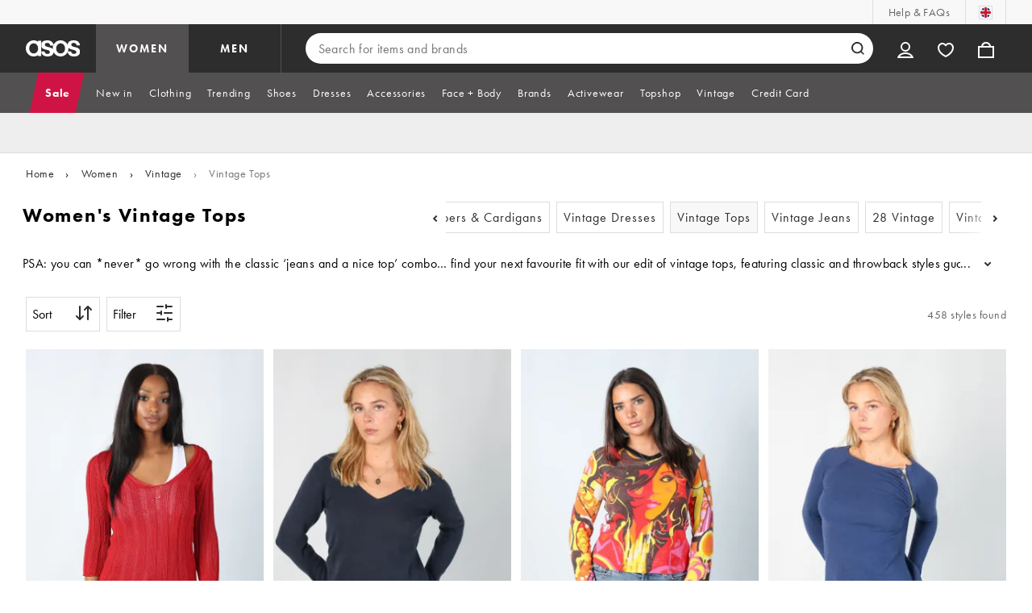

--- FILE ---
content_type: application/javascript
request_url: https://www.asos.com/lGunEM-lJVz-efgiNKMp/i5EuGkJ3Duh99f9b/GgtVdzEC/CUgCTQ/N5ZBoB
body_size: 167473
content:
(function(){if(typeof Array.prototype.entries!=='function'){Object.defineProperty(Array.prototype,'entries',{value:function(){var index=0;const array=this;return {next:function(){if(index<array.length){return {value:[index,array[index++]],done:false};}else{return {done:true};}},[Symbol.iterator]:function(){return this;}};},writable:true,configurable:true});}}());(function(){ps();kKQ();O3Q();var PL=function(A6){return CD["unescape"](CD["encodeURIComponent"](A6));};var qw=function(TP,GK){var MZ=CD["Math"]["round"](CD["Math"]["random"]()*(GK-TP)+TP);return MZ;};var xH=function zm(S3,Hx){'use strict';var Wm=zm;switch(S3){case j9:{var pZ;OL.push(Qm);return pZ=zL(I6(Rt()[zK(GA)](Gs,EK,Ac),CD[FK()[Zc(AA)].call(null,L6,Cd,q6,RL)][FK()[Zc(UH)](dR,Bg,XK,zL(zL(dg)))][Rt()[zK(G7)](Z9,rL,NL)][FK()[Zc(Ac)].apply(null,[St,Ch,SA,xL])])||I6(Rt()[zK(GA)].call(null,Gs,EK,zA),CD[Fc(typeof FK()[Zc(b3)],TK('',[][[]]))?FK()[Zc(UL)](zg,ld,Lt,RL):FK()[Zc(AA)](L6,Cd,zL(zL({})),sx)][Fc(typeof FK()[Zc(jm)],TK([],[][[]]))?FK()[Zc(UL)](qH,NL,H6,zL(GA)):FK()[Zc(UH)](dR,Bg,NL,zL(zL(dg)))][Rt()[zK(G7)].call(null,Z9,rL,j3)][Rt()[zK(A2)](Ox,dg,EZ)])),OL.pop(),pZ;}break;case WO:{OL.push(EZ);if(CD[FK()[Zc(AA)](wc,Cd,FL,Ew)][Rt()[zK(vP)](VL,fK,O7)]){if(CD[Fc(typeof DZ()[Xg(lw)],'undefined')?DZ()[Xg(jm)](Rd,GP):DZ()[Xg(Yg)](Ug,mA)][DZ()[Xg(md)](st,lH)](CD[Fc(typeof FK()[Zc(sw)],TK('',[][[]]))?FK()[Zc(UL)](LL,I7,Ew,UL):FK()[Zc(AA)](wc,Cd,lw,ng)][Rt()[zK(vP)](VL,fK,EK)][Rt()[zK(GA)].apply(null,[Nr,EK,sx])],bH(typeof DZ()[Xg(Sm)],TK([],[][[]]))?DZ()[Xg(Zw)].apply(null,[OH,R7]):DZ()[Xg(jm)].apply(null,[PA,Dr]))){var x3;return x3=b7()[Rg(mw)](rr,RP,W3),OL.pop(),x3;}var Qg;return Qg=FK()[Zc(vP)].call(null,H6,Ug,vP,AA),OL.pop(),Qg;}var Xm;return Xm=b7()[Rg(V6)](Td,rA,zL([])),OL.pop(),Xm;}break;case TF:{var M7=Hx[zI];OL.push(XA);var wt=b7()[Rg(V6)](Td,D2,f2);try{var nL=OL.length;var nc=zL([]);if(M7[DZ()[Xg(VH)](wc,IJ)][bH(typeof FK()[Zc(Q6)],'undefined')?FK()[Zc(sK)](MQ,z7,dx,sw):FK()[Zc(UL)](kd,Qd,zL(zL([])),zL(dg))]){var ZZ=M7[DZ()[Xg(VH)](wc,IJ)][FK()[Zc(sK)].call(null,MQ,z7,zL(zL({})),Rx)][FK()[Zc(N6)](NJ,f2,UL,zL(zL(GA)))]();var Bd;return OL.pop(),Bd=ZZ,Bd;}else{var jK;return OL.pop(),jK=wt,jK;}}catch(UK){OL.splice(Hm(nL,dg),Infinity,XA);var qc;return OL.pop(),qc=wt,qc;}OL.pop();}break;case PO:{var g7=Hx[zI];OL.push(Ed);var Uc;return Uc=zL(zL(g7[DZ()[Xg(VH)].apply(null,[wc,ZJ])]))&&zL(zL(g7[DZ()[Xg(VH)](wc,ZJ)][TL()[lm(bd)].apply(null,[S2,B3,lI])]))&&g7[DZ()[Xg(VH)](wc,ZJ)][Fc(typeof TL()[lm(Vg)],TK('',[][[]]))?TL()[lm(dx)].call(null,NP,XH,YH):TL()[lm(bd)](S2,A2,lI)][GA]&&Fc(g7[bH(typeof DZ()[Xg(xL)],'undefined')?DZ()[Xg(VH)](wc,ZJ):DZ()[Xg(jm)].call(null,Zg,jr)][TL()[lm(bd)](S2,NA,lI)][GA][Fc(typeof FK()[Zc(Lt)],'undefined')?FK()[Zc(UL)](rt,F3,Ew,fr):FK()[Zc(N6)](QN,f2,XK,Z7)](),TL()[lm(B3)](Dt,q2,kY))?Fc(typeof b7()[Rg(mt)],TK([],[][[]]))?b7()[Rg(Sm)].call(null,QK,m3,A7):b7()[Rg(mw)](rr,hY,EZ):bH(typeof DZ()[Xg(CL)],'undefined')?DZ()[Xg(mw)](vg,cr):DZ()[Xg(jm)](cr,rg),OL.pop(),Uc;}break;case UO:{OL.push(vw);try{var Ic=OL.length;var Cw=zL(mU);var TZ=bg[zA];var Jw=CD[DZ()[Xg(Yg)](Ug,lN)][DZ()[Xg(md)](st,ND)](CD[TL()[lm(Ix)](U6,r7,Dm)][Rt()[zK(GA)].apply(null,[O,EK,jg])],TL()[lm(Lw)](R3,Ew,KR));if(Jw){TZ++;zL(zL(Jw[bH(typeof DZ()[Xg(Yg)],'undefined')?DZ()[Xg(DA)](C6,Y8):DZ()[Xg(jm)].call(null,RP,zw)]))&&GL(Jw[DZ()[Xg(DA)](C6,Y8)][FK()[Zc(N6)].call(null,Z8,f2,dr,fr)]()[Tw()[zH(Dw)](kH,U2)](b7()[Rg(Td)](KL,cZ,W3)),Uw(dg))&&TZ++;}var mr=TZ[FK()[Zc(N6)](Z8,f2,zL(GA),UH)]();var Rm;return OL.pop(),Rm=mr,Rm;}catch(xc){OL.splice(Hm(Ic,dg),Infinity,vw);var tx;return tx=b7()[Rg(V6)].call(null,Td,Gt,HC),OL.pop(),tx;}OL.pop();}break;case j1:{var LS=Hx[zI];OL.push(Qz);var M4=Fc(typeof Rt()[zK(Ix)],TK('',[][[]]))?Rt()[zK(Sv)](bV,c0,nC):Rt()[zK(AA)](K3,Lw,mt);var PV=Rt()[zK(AA)].call(null,K3,Lw,fV);var En=Tw()[zH(md)].call(null,vP,Ur);var hM=[];try{var jf=OL.length;var Vz=zL([]);try{M4=LS[TL()[lm(md)](n0,N6,Tm)];}catch(Cv){OL.splice(Hm(jf,dg),Infinity,Qz);if(Cv[sT()[gX(Sv)](Y4,G7,Y7,AA)][Fc(typeof Wv()[Tk(DA)],TK([],[][[]]))?Wv()[Tk(U6)](FL,gM,IV,Sm,O4):Wv()[Tk(Lt)](rL,jg,Vn,Yg,qd)](En)){M4=Tw()[zH(q2)].apply(null,[zk,TA]);}}var qV=CD[DZ()[Xg(AA)].apply(null,[fK,zc])][sT()[gX(ng)](EX,DA,s3,hV)](cS(CD[Fc(typeof DZ()[Xg(H6)],'undefined')?DZ()[Xg(jm)](fS,Lt):DZ()[Xg(AA)].call(null,fK,zc)][DZ()[Xg(Ew)].call(null,mb,hw)](),IT))[FK()[Zc(N6)].apply(null,[Kw,f2,st,GA])]();LS[TL()[lm(md)].apply(null,[n0,zL(zL([])),Tm])]=qV;PV=bH(LS[TL()[lm(md)].apply(null,[n0,UL,Tm])],qV);hM=[ZT(zF,[DZ()[Xg(DA)].apply(null,[C6,Kg]),M4]),ZT(zF,[TL()[lm(dg)].apply(null,[NL,lw,zd]),L5(PV,dg)[FK()[Zc(N6)].call(null,Kw,f2,zL([]),Yv)]()])];var nz;return OL.pop(),nz=hM,nz;}catch(rT){OL.splice(Hm(jf,dg),Infinity,Qz);hM=[ZT(zF,[DZ()[Xg(DA)](C6,Kg),M4]),ZT(zF,[TL()[lm(dg)](NL,sz,zd),PV])];}var Yz;return OL.pop(),Yz=hM,Yz;}break;case bE:{OL.push(cC);throw new (CD[Rt()[zK(dr)](lL,Ac,zL(zL(GA)))])(FK()[Zc(Zw)](Ld,w5,zL(GA),RL));}break;case UF:{var Rk=Hx[zI];OL.push(RV);if(bH(typeof CD[Tw()[zH(mw)].apply(null,[R3,s3])],b7()[Rg(Vn)].apply(null,[dg,mH,Ew]))&&Nk(Rk[CD[Tw()[zH(mw)](R3,s3)][sT()[gX(EZ)].apply(null,[TS,HC,AB,Vn])]],null)||Nk(Rk[bH(typeof FK()[Zc(fr)],TK([],[][[]]))?FK()[Zc(In)](YT,Yg,vP,CL):FK()[Zc(UL)](mk,kd,Yv,dr)],null)){var DB;return DB=CD[DZ()[Xg(Z7)].apply(null,[k4,x7])][Tw()[zH(Td)].apply(null,[Tn,P5])](Rk),OL.pop(),DB;}OL.pop();}break;case bs:{var XG=Hx[zI];var pk=Hx[mU];OL.push(xn);if(zL(dM(XG,pk))){throw new (CD[Rt()[zK(dr)].apply(null,[XA,Ac,zL({})])])(Wv()[Tk(ng)].call(null,NA,UV,fr,zL(dg),db));}OL.pop();}break;case jY:{var Pf=Hx[zI];var Dz=Hx[mU];OL.push(V5);if(Nk(typeof CD[Fc(typeof Rt()[zK(VH)],'undefined')?Rt()[zK(Sv)](Ip,Dn,Xv):Rt()[zK(Z7)].call(null,gG,dG,OM)][Rt()[zK(Ug)].apply(null,[wC,kb,zL(zL(GA))])],b7()[Rg(Vn)].apply(null,[dg,cT,lw]))){CD[Rt()[zK(Z7)](gG,dG,G7)][Rt()[zK(Ug)](wC,kb,O7)]=Rt()[zK(AA)](Dm,Lw,Td)[b7()[Rg(EZ)](f5,I7,NA)](Pf,sT()[gX(dx)](cz,CL,RV,dg))[b7()[Rg(EZ)].call(null,f5,I7,zL({}))](Dz,Rt()[zK(sx)].call(null,Aw,sw,CL));}OL.pop();}break;case HI:{OL.push(xT);var Np=Rt()[zK(ff)].apply(null,[vK,Vn,zL(zL(dg))]);var mX=qp()[qb(Xv)](G7,lC,qS,Vn);for(var lv=GA;rf(lv,bg[A4]);lv++)Np+=mX[DZ()[Xg(hV)](q2,vA)](CD[DZ()[Xg(AA)].apply(null,[fK,bA])][sT()[gX(ng)](EX,UH,r5,hV)](cS(CD[DZ()[Xg(AA)].apply(null,[fK,bA])][DZ()[Xg(Ew)].call(null,mb,H7)](),mX[bH(typeof Tw()[zH(GA)],'undefined')?Tw()[zH(GA)](MG,Bz):Tw()[zH(ng)](np,zS)])));var GB;return OL.pop(),GB=Np,GB;}break;case TE:{OL.push(AS);var DC=b7()[Rg(V6)](Td,dn,HX);try{var UB=OL.length;var Db=zL(zL(zI));if(CD[Fc(typeof DZ()[Xg(N6)],TK('',[][[]]))?DZ()[Xg(jm)].call(null,Bn,tC):DZ()[Xg(VH)].call(null,wc,B7)][TL()[lm(bd)].apply(null,[S2,Dw,Fd])]&&CD[DZ()[Xg(VH)](wc,B7)][TL()[lm(bd)](S2,zL([]),Fd)][GA]){var MS=Fc(CD[DZ()[Xg(VH)].apply(null,[wc,B7])][TL()[lm(bd)].call(null,S2,R5,Fd)][b7()[Rg(OM)](dr,It,b3)](bg[b3]),CD[DZ()[Xg(VH)](wc,B7)][TL()[lm(bd)](S2,sK,Fd)][GA]);var Rf=MS?b7()[Rg(mw)].apply(null,[rr,Vr,Dw]):DZ()[Xg(mw)].apply(null,[vg,gC]);var YS;return OL.pop(),YS=Rf,YS;}else{var Qv;return OL.pop(),Qv=DC,Qv;}}catch(d4){OL.splice(Hm(UB,dg),Infinity,AS);var rV;return OL.pop(),rV=DC,rV;}OL.pop();}break;case cQ:{OL.push(Xv);var mp=b7()[Rg(V6)](Td,QG,FL);try{var hB=OL.length;var EM=zL(mU);if(CD[Fc(typeof DZ()[Xg(Ew)],'undefined')?DZ()[Xg(jm)].apply(null,[cZ,kx]):DZ()[Xg(VH)].apply(null,[wc,Qm])][TL()[lm(bd)].call(null,S2,zL([]),F0)]&&CD[DZ()[Xg(VH)].apply(null,[wc,Qm])][TL()[lm(bd)](S2,zL({}),F0)][bg[zA]]&&CD[DZ()[Xg(VH)](wc,Qm)][TL()[lm(bd)](S2,sw,F0)][GA][GA]&&CD[DZ()[Xg(VH)].apply(null,[wc,Qm])][Fc(typeof TL()[lm(Dt)],TK([],[][[]]))?TL()[lm(dx)].apply(null,[rg,NL,Qd]):TL()[lm(bd)].call(null,S2,Q6,F0)][GA][bg[zA]][FK()[Zc(XH)](QB,A4,A4,ng)]){var OC=Fc(CD[DZ()[Xg(VH)](wc,Qm)][TL()[lm(bd)](S2,HC,F0)][GA][dh[Fc(typeof TL()[lm(wv)],TK('',[][[]]))?TL()[lm(dx)](Q5,RL,XS):TL()[lm(z7)].apply(null,[AA,sx,x4])]()][Fc(typeof FK()[Zc(FL)],TK([],[][[]]))?FK()[Zc(UL)](sw,Zv,AA,B3):FK()[Zc(XH)].call(null,QB,A4,V6,OM)],CD[DZ()[Xg(VH)](wc,Qm)][TL()[lm(bd)].call(null,S2,WB,F0)][GA]);var tV=OC?b7()[Rg(mw)](rr,L0,jm):DZ()[Xg(mw)](vg,Eb);var U5;return OL.pop(),U5=tV,U5;}else{var Jf;return OL.pop(),Jf=mp,Jf;}}catch(bX){OL.splice(Hm(hB,dg),Infinity,Xv);var Wk;return OL.pop(),Wk=mp,Wk;}OL.pop();}break;case IO:{OL.push(jM);var wG=CD[DZ()[Xg(Yg)](Ug,qL)][TL()[lm(q2)](CL,zL(zL(GA)),JA)]?CD[DZ()[Xg(Yg)](Ug,qL)][bH(typeof qp()[qb(NL)],'undefined')?qp()[qb(jm)](mw,Td,JL,R5):qp()[qb(W3)].call(null,DM,tn,bT,Yv)](CD[DZ()[Xg(Yg)].call(null,Ug,qL)][TL()[lm(q2)].apply(null,[CL,zL([]),JA])](CD[DZ()[Xg(VH)].apply(null,[wc,qt])]))[Wv()[Tk(dg)](A7,Qn,mw,zx,Mt)](TL()[lm(st)](k4,zL(zL([])),Nx)):Rt()[zK(AA)].call(null,bv,Lw,Ix);var Av;return OL.pop(),Av=wG,Av;}break;case Fl:{var CX=Hx[zI];OL.push(MT);var ET=Fc(typeof b7()[Rg(Ix)],'undefined')?b7()[Rg(Sm)](EZ,jV,jg):b7()[Rg(V6)].apply(null,[Td,rg,mt]);var TT=b7()[Rg(V6)](Td,rg,zL(zL(dg)));var PT=new (CD[Rt()[zK(sz)].apply(null,[r5,st,HX])])(new (CD[bH(typeof Rt()[zK(sx)],TK('',[][[]]))?Rt()[zK(sz)](r5,st,Ug):Rt()[zK(Sv)](Gn,vk,Sv)])(Fc(typeof b7()[Rg(q2)],TK('',[][[]]))?b7()[Rg(Sm)](SV,vp,z7):b7()[Rg(Eb)](s4,Rz,zA)));try{var Iz=OL.length;var GT=zL(mU);if(zL(zL(CD[FK()[Zc(AA)].call(null,bp,Cd,G7,zL([]))][bH(typeof DZ()[Xg(lw)],'undefined')?DZ()[Xg(Yg)](Ug,qt):DZ()[Xg(jm)].apply(null,[Lt,Gk])]))&&zL(zL(CD[FK()[Zc(AA)](bp,Cd,Dk,B3)][DZ()[Xg(Yg)].call(null,Ug,qt)][DZ()[Xg(md)].apply(null,[st,wH])]))){var Vp=CD[DZ()[Xg(Yg)].apply(null,[Ug,qt])][Fc(typeof DZ()[Xg(md)],TK([],[][[]]))?DZ()[Xg(jm)](rk,GG):DZ()[Xg(md)].call(null,st,wH)](CD[Rt()[zK(vP)](Ux,fK,Dk)][Rt()[zK(GA)].apply(null,[bw,EK,zL(dg)])],Rt()[zK(HX)].apply(null,[B2,UL,Lw]));if(Vp){ET=PT[TL()[lm(HC)].apply(null,[FL,Q6,Hg])](Vp[DZ()[Xg(DA)](C6,Kc)][FK()[Zc(N6)](T3,f2,b3,U6)]());}}TT=bH(CD[Fc(typeof FK()[Zc(A2)],TK('',[][[]]))?FK()[Zc(UL)].call(null,r7,Yv,NM,CL):FK()[Zc(AA)].apply(null,[bp,Cd,UH,N6])],CX);}catch(Ek){OL.splice(Hm(Iz,dg),Infinity,MT);ET=FK()[Zc(vP)].apply(null,[LC,Ug,wv,jg]);TT=FK()[Zc(vP)](LC,Ug,XH,zL(dg));}var Zf=TK(ET,qx(TT,bg[jm]))[Fc(typeof FK()[Zc(V6)],'undefined')?FK()[Zc(UL)].apply(null,[dC,RB,FL,zL(zL(dg))]):FK()[Zc(N6)].call(null,T3,f2,b3,sK)]();var Up;return OL.pop(),Up=Zf,Up;}break;case YY:{var xv=Hx[zI];var cb=Hx[mU];OL.push(E5);if(X5(cb,null)||GL(cb,xv[Tw()[zH(GA)](MG,qk)]))cb=xv[Tw()[zH(GA)](MG,qk)];for(var Z4=GA,FT=new (CD[DZ()[Xg(Z7)].apply(null,[k4,dd])])(cb);rf(Z4,cb);Z4++)FT[Z4]=xv[Z4];var Zn;return OL.pop(),Zn=FT,Zn;}break;case SO:{var Ab=Hx[zI];OL.push(Lk);var BV=Ab[DZ()[Xg(VH)].apply(null,[wc,Rc])][sT()[gX(mt)].call(null,F4,fr,hf,Sm)];if(BV){var RT=BV[FK()[Zc(N6)].call(null,l8,f2,EK,Dt)]();var Dv;return OL.pop(),Dv=RT,Dv;}else{var sv;return sv=b7()[Rg(V6)].apply(null,[Td,XA,GA]),OL.pop(),sv;}OL.pop();}break;case Ts:{OL.push(rz);var Gz=zL([]);try{var mz=OL.length;var dv=zL({});if(CD[FK()[Zc(AA)].call(null,Af,Cd,zL(zL(GA)),Dt)][sT()[gX(xL)](Rb,mw,Dm,jm)]){CD[FK()[Zc(AA)](Af,Cd,GA,rr)][sT()[gX(xL)](Rb,ff,Dm,jm)][bH(typeof DZ()[Xg(b3)],'undefined')?DZ()[Xg(Td)](S2,c2):DZ()[Xg(jm)](dr,Hk)](Tw()[zH(H6)](Sv,CS),bH(typeof TL()[lm(bd)],'undefined')?TL()[lm(HC)](FL,rr,Hb):TL()[lm(dx)].call(null,Y5,Z7,Qn));CD[bH(typeof FK()[Zc(Yv)],TK('',[][[]]))?FK()[Zc(AA)](Af,Cd,kH,UH):FK()[Zc(UL)](YB,TX,r7,dr)][bH(typeof sT()[gX(rr)],TK([],[][[]]))?sT()[gX(xL)].call(null,Rb,EZ,Dm,jm):sT()[gX(mw)].apply(null,[Uz,Sv,GC,m4])][qp()[qb(fr)](UL,NV,Y0,WB)](Tw()[zH(H6)].apply(null,[Sv,CS]));Gz=zL(zI);}}catch(Kp){OL.splice(Hm(mz,dg),Infinity,rz);}var mf;return OL.pop(),mf=Gz,mf;}break;case YI:{var Jb=Hx[zI];var G4=Hx[mU];OL.push(xX);var OB=G4[Tw()[zH(A2)](Vn,H3)];var Uk=G4[qp()[qb(rr)].apply(null,[zA,sS,FX,wv])];var v5=G4[sT()[gX(z7)].call(null,Q0,DA,JM,Yg)];var C4=G4[bH(typeof sT()[gX(Z7)],TK([],[][[]]))?sT()[gX(Fn)].call(null,x0,NL,Lz,EZ):sT()[gX(mw)].apply(null,[S4,H6,m5,Xv])];var Jp=G4[sT()[gX(sz)](Gk,GA,FB,Yg)];var Hz=G4[FK()[Zc(Td)].apply(null,[ZS,sw,SA,zL(zL(GA))])];var Jk=G4[qp()[qb(nC)].apply(null,[Sv,Bn,vX,Yv])];var tf=G4[bH(typeof qp()[qb(Z7)],TK(Rt()[zK(AA)](wk,Lw,OM),[][[]]))?qp()[qb(b3)](W3,DV,FX,WB):qp()[qb(W3)](M5,WC,B0,bd)];var LG;return LG=Rt()[zK(AA)].call(null,wk,Lw,zL(zL([])))[b7()[Rg(EZ)].apply(null,[f5,nr,W3])](Jb)[b7()[Rg(EZ)](f5,nr,rr)](OB,TL()[lm(st)](k4,V0,It))[b7()[Rg(EZ)](f5,nr,sw)](Uk,TL()[lm(st)].call(null,k4,Ew,It))[bH(typeof b7()[Rg(nC)],TK('',[][[]]))?b7()[Rg(EZ)](f5,nr,zA):b7()[Rg(Sm)].call(null,AV,HS,EK)](v5,TL()[lm(st)].apply(null,[k4,CL,It]))[Fc(typeof b7()[Rg(sz)],TK('',[][[]]))?b7()[Rg(Sm)](pS,Z0,Eb):b7()[Rg(EZ)](f5,nr,zL(zL(dg)))](C4,TL()[lm(st)].apply(null,[k4,Q6,It]))[b7()[Rg(EZ)](f5,nr,ff)](Jp,Fc(typeof TL()[lm(vP)],'undefined')?TL()[lm(dx)].call(null,cX,zA,XT):TL()[lm(st)](k4,r7,It))[b7()[Rg(EZ)](f5,nr,vP)](Hz,TL()[lm(st)](k4,Sv,It))[b7()[Rg(EZ)](f5,nr,GA)](Jk,TL()[lm(st)].call(null,k4,f2,It))[b7()[Rg(EZ)](f5,nr,NL)](tf,Rt()[zK(Yv)](lP,zk,fV)),OL.pop(),LG;}break;case mU:{var Mx=Hx[zI];OL.push(LM);var Vx=sT()[gX(V0)](MC,Ew,LK,Sv);var AT=sT()[gX(V0)].call(null,MC,Ov,LK,Sv);if(Mx[Rt()[zK(Z7)].call(null,Ot,dG,OM)]){var HM=Mx[bH(typeof Rt()[zK(N6)],TK([],[][[]]))?Rt()[zK(Z7)](Ot,dG,Tn):Rt()[zK(Sv)].call(null,Hb,jk,wv)][DZ()[Xg(sK)].call(null,A2,ZL)](bH(typeof Tw()[zH(HC)],TK('',[][[]]))?Tw()[zH(HC)].apply(null,[ff,ZP]):Tw()[zH(ng)](mB,vb));var lV=HM[b7()[Rg(XK)](OM,w2,ff)](qp()[qb(In)](hV,pp,QP,Zw));if(lV){var H4=lV[Tw()[zH(sK)](Fn,Lg)](Tw()[zH(B3)].apply(null,[Vg,Vh]));if(H4){Vx=lV[FK()[Zc(B3)](fw,Vn,q2,nC)](H4[FK()[Zc(sw)].call(null,NK,XH,ff,EZ)]);AT=lV[Fc(typeof FK()[Zc(DA)],'undefined')?FK()[Zc(UL)].call(null,AV,jm,Q6,V6):FK()[Zc(B3)].apply(null,[fw,Vn,Ov,NM])](H4[sT()[gX(f2)].apply(null,[U0,dr,lx,ng])]);}}}var fT;return fT=ZT(zF,[TL()[lm(sK)](VH,ng,V3),Vx,b7()[Rg(Dw)](XH,Mh,Ac),AT]),OL.pop(),fT;}break;case B:{OL.push(VS);var Nn=b7()[Rg(V6)](Td,vf,zL(zL(dg)));try{var jz=OL.length;var v4=zL({});if(CD[DZ()[Xg(VH)](wc,Z2)]&&CD[DZ()[Xg(VH)].call(null,wc,Z2)][Tw()[zH(Ix)](k4,kV)]&&CD[DZ()[Xg(VH)].call(null,wc,Z2)][Tw()[zH(Ix)].apply(null,[k4,kV])][Tw()[zH(Lw)](Yv,CP)]){var hp=CD[DZ()[Xg(VH)].call(null,wc,Z2)][Tw()[zH(Ix)](k4,kV)][Tw()[zH(Lw)].call(null,Yv,CP)][bH(typeof FK()[Zc(VH)],TK('',[][[]]))?FK()[Zc(N6)](lg,f2,zL(zL(dg)),Vk):FK()[Zc(UL)](Ib,SX,VH,DA)]();var Qb;return OL.pop(),Qb=hp,Qb;}else{var KS;return OL.pop(),KS=Nn,KS;}}catch(dp){OL.splice(Hm(jz,dg),Infinity,VS);var l5;return OL.pop(),l5=Nn,l5;}OL.pop();}break;case n1:{OL.push(D0);var rb=b7()[Rg(V6)](Td,XX,V0);if(CD[DZ()[Xg(VH)].call(null,wc,lc)]&&CD[DZ()[Xg(VH)].call(null,wc,lc)][TL()[lm(bd)](S2,rL,zY)]&&CD[DZ()[Xg(VH)].call(null,wc,lc)][TL()[lm(bd)].call(null,S2,Ew,zY)][DZ()[Xg(q2)](Z7,EF)]){var M0=CD[DZ()[Xg(VH)].apply(null,[wc,lc])][TL()[lm(bd)](S2,j3,zY)][DZ()[Xg(q2)](Z7,EF)];try{var sM=OL.length;var ZM=zL(mU);var mS=CD[DZ()[Xg(AA)](fK,gr)][sT()[gX(ng)].apply(null,[EX,sw,wV,hV])](cS(CD[DZ()[Xg(AA)](fK,gr)][DZ()[Xg(Ew)].apply(null,[mb,Kc])](),bg[rr]))[FK()[Zc(N6)].apply(null,[YP,f2,ng,Ac])]();CD[DZ()[Xg(VH)](wc,lc)][TL()[lm(bd)](S2,Vn,zY)][bH(typeof DZ()[Xg(rL)],TK([],[][[]]))?DZ()[Xg(q2)](Z7,EF):DZ()[Xg(jm)].call(null,MV,vS)]=mS;var ST=Fc(CD[bH(typeof DZ()[Xg(Ew)],'undefined')?DZ()[Xg(VH)](wc,lc):DZ()[Xg(jm)].call(null,j5,CG)][TL()[lm(bd)].apply(null,[S2,mt,zY])][DZ()[Xg(q2)].call(null,Z7,EF)],mS);var Wz=ST?b7()[Rg(mw)](rr,q3,B3):DZ()[Xg(mw)](vg,Wx);CD[DZ()[Xg(VH)](wc,lc)][bH(typeof TL()[lm(Dw)],'undefined')?TL()[lm(bd)](S2,MG,zY):TL()[lm(dx)](wC,zL(GA),qn)][DZ()[Xg(q2)].call(null,Z7,EF)]=M0;var K5;return OL.pop(),K5=Wz,K5;}catch(LB){OL.splice(Hm(sM,dg),Infinity,D0);if(bH(CD[DZ()[Xg(VH)](wc,lc)][TL()[lm(bd)](S2,CL,zY)][DZ()[Xg(q2)].call(null,Z7,EF)],M0)){CD[DZ()[Xg(VH)].call(null,wc,lc)][TL()[lm(bd)](S2,sw,zY)][DZ()[Xg(q2)](Z7,EF)]=M0;}var Bf;return OL.pop(),Bf=rb,Bf;}}else{var ZG;return OL.pop(),ZG=rb,ZG;}OL.pop();}break;}};var hT=function(){rp=["\x6c\x65\x6e\x67\x74\x68","\x41\x72\x72\x61\x79","\x63\x6f\x6e\x73\x74\x72\x75\x63\x74\x6f\x72","\x6e\x75\x6d\x62\x65\x72"];};var I6=function(Tx,k0){return Tx in k0;};var zL=function(SB){return !SB;};var tp=function(){return B4.apply(this,[V1,arguments]);};var Lb=function(){JB=["\x6c\x65\x6e\x67\x74\x68","\x41\x72\x72\x61\x79","\x63\x6f\x6e\x73\x74\x72\x75\x63\x74\x6f\x72","\x6e\x75\x6d\x62\x65\x72"];};var kz=function(T0){if(T0==null)return -1;try{var DS=0;for(var zV=0;zV<T0["length"];zV++){var CT=T0["charCodeAt"](zV);if(CT<128){DS=DS+CT;}}return DS;}catch(lf){return -2;}};var lk=function(){return CD["window"]["navigator"]["userAgent"]["replace"](/\\|"/g,'');};var Zb=function(L4){if(L4===undefined||L4==null){return 0;}var tk=L4["replace"](/[\w\s]/gi,'');return tk["length"];};var Nk=function(vV,gn){return vV!=gn;};var rM=function(w0,gp){return w0>=gp;};var fB=function(){return ZC.apply(this,[Ts,arguments]);};var rf=function(Yn,pb){return Yn<pb;};var SG=function(){return ["\bD\x40L\\;5,\x07=","/GoCS!","Z^","65\\F\bGKcO1\x00","K&. &[5","O\x3foEniuihG4 ;","+(% I%9","&}w","L4",">\nMC","t4","61U[","_58jV(C\\","\\)9:+Y8",".\"\x00\r;_9\x3fpL/[PEW","JKE","\t#","y","_5\x070ZG","R7)9","\x07\"9","L)$","S\x3f\vZ}(D]HY\x0729)E&#TA/[f","r~53+8:","3(\"\n*\r0r%B^KQR #(HH>9\\P","~5*ZGXKIZ\x005)9\f!H\"","VSV","3.8\x00\bpLPVg\'^LKW","2MP<TMMM","*\"!<a\x3f=U[\bAXKS\"","u\x00g(\x009|]D&Elo3&=g\x078^5/","L\x07\"#\t\r+t90\v","\"T","(","1\x009VO BT","",",3\rSG*CrS\x07)","Y5(","&I","=H$.","\"4\t\x078C","3\"\v\'N1\x3f\nU","\"/*$H>3","4*ZG\rVMC","\f","I5(tM-R","OL:#(",";L3\nW","I55\n]","k{5,!","\x00&!\';\x07H1\x07CG","OP\x07",")=","c\x00","^G=xNLo\x00\"\x3f\vH#.IV&EJ","1]","9qK._|LK\x00>\f:H#","3",",\rD=\x00KO(C","FR","\f]AV]Mn4#\v\tx \x3f5uO*QU}l\v(!","","\x3fD(0+\\R=_","3\b","-)\"/\t&[5WA.R[","\t<}\"*MGXRGQ","PQ^TGP\x07\x40.9H","[","X GzM[","VZI","72","}jmq","\x3fX2\vVP",",_5(\n","!XJVQ","+B\'|\"\\F VrS5m=:J}2O}[\'VTK\\R:)&M$&O\".","QW\x00\f(","PLO\x07 >=\b","t","/MMCKKQ\" ","\v;","L<","IC.R`",",*[99\"VV XWgI\x00","Y3\t=J5/","\x00WI,NLR","oM\tEk`YM\n\x00HN\bv{[}xHf,UC$G\\FM75,L","w\x40*O;(BXW=X_KS","!","+","","OP\b$ \b\r=n\x3f2\nZV XW","","PQ^TGP\x07E.9H","^`Go","0","NGI","A1(&WF,OvD","HBs","[#(8:n\x3f,\x00WG\'C","AJ\x00)9>\v=D ","]C<","k","3|C*_","J[$UVN","FZ+",")]3","\x07XP,SnMM","Qy","Y_CL","D/\nM","^WRJ","Ni\v5J","\x3f(;D>",";]#M","#X72",")\b*J19","R^","9MC",",\"\x00\t&C-\\Q=","VW:RTMI","\x3f","EZ21$\r\vL$",".\nHW,DMoZ\f(;6^$1.ZA,DJ","\x00*C","kN83\\}(D\x40L\\!.=!!K\x3f","#","c\vt}gy5>=\r!%b\x00&<mw`a{e#(\v\'D:0WM9FKQK\x07\x00\x3f4X~cCiYp","PD;VTG|*$","\x00$\x00\r5B>\t_Q,C","(9\r=","\x077!","\"9%\r._$9Mv Z\\QK","M","\x3f0%*X","1\x00Cr!XWGq\x07\"\x3f>\r=[99","$)\v"];};var CB=function(){return B4.apply(this,[wl,arguments]);};var YV=function O5(hn,gT){'use strict';var df=O5;switch(hn){case JJ:{var Mf=gT[zI];var GS=gT[mU];var H0=gT[nF];OL.push(zx);try{var NX=OL.length;var qX=zL(mU);var rB;return rB=ZT(zF,[b7()[Rg(Yv)](b3,cc,Eb),FK()[Zc(Dt)].call(null,Op,FL,Tn,MG),bH(typeof b7()[Rg(sz)],'undefined')?b7()[Rg(rr)](r7,NC,zL(zL({}))):b7()[Rg(Sm)](hC,j4,zL([])),Mf.call(GS,H0)]),OL.pop(),rB;}catch(vv){OL.splice(Hm(NX,dg),Infinity,zx);var rG;return rG=ZT(zF,[b7()[Rg(Yv)](b3,cc,Sv),Wv()[Tk(zA)](bd,Ez,hV,NL,bS),b7()[Rg(rr)](r7,NC,dg),vv]),OL.pop(),rG;}OL.pop();}break;case cY:{return this;}break;case bs:{var qz=gT[zI];OL.push(cT);var z0;return z0=ZT(zF,[qp()[qb(zA)](AA,Fn,O,Lw),qz]),OL.pop(),z0;}break;case YY:{return this;}break;case KU:{return this;}break;case JF:{OL.push(nG);var pB;return pB=bH(typeof FK()[Zc(st)],TK([],[][[]]))?FK()[Zc(V0)](xT,zk,RL,UH):FK()[Zc(UL)](Oz,Az,B3,EZ),OL.pop(),pB;}break;case Ws:{var VT=gT[zI];OL.push(lM);var QV=CD[DZ()[Xg(Yg)].call(null,Ug,n6)](VT);var ZV=[];for(var hv in QV)ZV[FK()[Zc(zA)](v7,ZB,W3,VH)](hv);ZV[Tw()[zH(fr)](hV,Wh)]();var tT;return tT=function b4(){OL.push(q5);for(;ZV[Tw()[zH(GA)](MG,hz)];){var pX=ZV[Rt()[zK(Fn)](LZ,Dt,zL({}))]();if(I6(pX,QV)){var fC;return b4[bH(typeof b7()[Rg(Vn)],TK([],[][[]]))?b7()[Rg(Z7)].apply(null,[Ug,nV,W3]):b7()[Rg(Sm)](KG,VB,Sm)]=pX,b4[TL()[lm(In)](NA,Ac,PP)]=zL(dg),OL.pop(),fC=b4,fC;}}b4[TL()[lm(In)](NA,Ov,PP)]=zL(GA);var Pb;return OL.pop(),Pb=b4,Pb;},OL.pop(),tT;}break;case lR:{OL.push(r0);this[TL()[lm(In)].call(null,NA,zL(GA),v6)]=zL(GA);var Vb=this[DZ()[Xg(Dt)].apply(null,[px,p3])][bg[zA]][b7()[Rg(In)].call(null,rL,T5,FL)];if(Fc(Fc(typeof Wv()[Tk(mw)],TK(Rt()[zK(AA)](jG,Lw,jg),[][[]]))?Wv()[Tk(U6)].call(null,DA,dX,lz,FL,Cb):Wv()[Tk(zA)](z7,Ez,hV,hV,lX),Vb[b7()[Rg(Yv)].apply(null,[b3,Yw,Dw])]))throw Vb[bH(typeof b7()[Rg(vP)],'undefined')?b7()[Rg(rr)](r7,qg,zL(zL(GA))):b7()[Rg(Sm)].apply(null,[jS,KG,lw])];var Rp;return Rp=this[Tw()[zH(Xv)].call(null,V4,U2)],OL.pop(),Rp;}break;case HF:{var p0=gT[zI];var H5;OL.push(d5);return H5=p0&&X5(FK()[Zc(DA)](hm,dg,Ix,zL(zL(GA))),typeof CD[Tw()[zH(mw)].call(null,R3,cL)])&&Fc(p0[b7()[Rg(dg)](Yg,Ff,Vg)],CD[Tw()[zH(mw)](R3,cL)])&&bH(p0,CD[Tw()[zH(mw)](R3,cL)][Rt()[zK(GA)].apply(null,[Tt,EK,zA])])?TL()[lm(Lt)](n4,st,lL):typeof p0,OL.pop(),H5;}break;case IO:{var SC=gT[zI];return typeof SC;}break;case HI:{var OG=gT[zI];var Rn=gT[mU];var mV=gT[nF];OL.push(R4);OG[Rn]=mV[b7()[Rg(Z7)].call(null,Ug,Fm,Ov)];OL.pop();}break;case YI:{var n5=gT[zI];var Qf=gT[mU];var v0=gT[nF];return n5[Qf]=v0;}break;case WQ:{var zv=gT[zI];var Xb=gT[mU];var qv=gT[nF];OL.push(tB);try{var gb=OL.length;var Tf=zL([]);var z5;return z5=ZT(zF,[b7()[Rg(Yv)](b3,qm,DA),FK()[Zc(Dt)](mH,FL,Ac,j3),bH(typeof b7()[Rg(Td)],TK('',[][[]]))?b7()[Rg(rr)](r7,Px,NA):b7()[Rg(Sm)](Vv,Fv,V6),zv.call(Xb,qv)]),OL.pop(),z5;}catch(Xz){OL.splice(Hm(gb,dg),Infinity,tB);var nk;return nk=ZT(zF,[bH(typeof b7()[Rg(Dw)],TK('',[][[]]))?b7()[Rg(Yv)].call(null,b3,qm,dg):b7()[Rg(Sm)].apply(null,[dB,lX,dx]),Wv()[Tk(zA)].apply(null,[In,Ez,hV,O7,WV]),Fc(typeof b7()[Rg(Sv)],TK([],[][[]]))?b7()[Rg(Sm)](Gb,Rb,Dk):b7()[Rg(rr)](r7,Px,Z7),Xz]),OL.pop(),nk;}OL.pop();}break;case EU:{return this;}break;case FY:{var dS=gT[zI];var GV;OL.push(RX);return GV=ZT(zF,[qp()[qb(zA)](AA,Fn,r4,mw),dS]),OL.pop(),GV;}break;case Is:{return this;}break;case rF:{return this;}break;case tJ:{var UC;OL.push(mB);return UC=FK()[Zc(V0)](Kx,zk,Sm,DA),OL.pop(),UC;}break;case B9:{var vn=gT[zI];OL.push(bz);var nS=CD[bH(typeof DZ()[Xg(CL)],TK('',[][[]]))?DZ()[Xg(Yg)].apply(null,[Ug,Ax]):DZ()[Xg(jm)](JG,sK)](vn);var Cx=[];for(var pv in nS)Cx[FK()[Zc(zA)](dd,ZB,zL([]),zL(GA))](pv);Cx[Tw()[zH(fr)](hV,Md)]();var BX;return BX=function Uv(){OL.push(ZX);for(;Cx[Tw()[zH(GA)].apply(null,[MG,kG])];){var lB=Cx[Rt()[zK(Fn)](s7,Dt,Lt)]();if(I6(lB,nS)){var Mk;return Uv[b7()[Rg(Z7)].apply(null,[Ug,dZ,Lt])]=lB,Uv[TL()[lm(In)].apply(null,[NA,zL(zL([])),Zt])]=zL(dg),OL.pop(),Mk=Uv,Mk;}}Uv[TL()[lm(In)].call(null,NA,zL({}),Zt)]=zL(GA);var Pn;return OL.pop(),Pn=Uv,Pn;},OL.pop(),BX;}break;case lU:{OL.push(Lp);this[TL()[lm(In)](NA,zL(zL([])),c2)]=zL(GA);var nv=this[DZ()[Xg(Dt)].call(null,px,dw)][bg[zA]][bH(typeof b7()[Rg(lw)],TK('',[][[]]))?b7()[Rg(In)](rL,AC,Vg):b7()[Rg(Sm)](UG,jb,CL)];if(Fc(Wv()[Tk(zA)](Ov,Ez,hV,UH,MB),nv[b7()[Rg(Yv)](b3,Xw,r7)]))throw nv[b7()[Rg(rr)](r7,p4,zL(GA))];var O0;return O0=this[Tw()[zH(Xv)].apply(null,[V4,LX])],OL.pop(),O0;}break;case Ph:{var rC=gT[zI];OL.push(x5);var zz;return zz=rC&&X5(Fc(typeof FK()[Zc(Eb)],TK([],[][[]]))?FK()[Zc(UL)].apply(null,[A5,t4,WB,f2]):FK()[Zc(DA)].apply(null,[J5,dg,hV,zL(zL({}))]),typeof CD[Tw()[zH(mw)].apply(null,[R3,nV])])&&Fc(rC[b7()[Rg(dg)].apply(null,[Yg,Jz,Z7])],CD[Tw()[zH(mw)].apply(null,[R3,nV])])&&bH(rC,CD[Tw()[zH(mw)](R3,nV)][Rt()[zK(GA)](Sr,EK,zL([]))])?TL()[lm(Lt)](n4,zL(zL([])),kd):typeof rC,OL.pop(),zz;}break;case gh:{var US=gT[zI];return typeof US;}break;}};var Tp=function(){return ["\x6c\x65\x6e\x67\x74\x68","\x41\x72\x72\x61\x79","\x63\x6f\x6e\x73\x74\x72\x75\x63\x74\x6f\x72","\x6e\x75\x6d\x62\x65\x72"];};var SS=function(){var Yf;if(typeof CD["window"]["XMLHttpRequest"]!=='undefined'){Yf=new (CD["window"]["XMLHttpRequest"])();}else if(typeof CD["window"]["XDomainRequest"]!=='undefined'){Yf=new (CD["window"]["XDomainRequest"])();Yf["onload"]=function(){this["readyState"]=4;if(this["onreadystatechange"] instanceof CD["Function"])this["onreadystatechange"]();};}else{Yf=new (CD["window"]["ActiveXObject"])('Microsoft.XMLHTTP');}if(typeof Yf["withCredentials"]!=='undefined'){Yf["withCredentials"]=true;}return Yf;};var B4=function HB(DT,xC){var Ck=HB;for(DT;DT!=qJ;DT){switch(DT){case TF:{cv=fr*hV*zA+dg-dx;EK=UL*Z7*dg+mw;Qz=w5*UL-Z7*dg+dx;Sp=dx*dg*zA*fr;N5=Vn+w5*hV+zA+AA;Az=hV*w5+zA*Vn+dx;DT+=Kl;}break;case AD:{DT=EN;FV=dx*AA*Z7-Vn*Sv;O4=Sv+Vn*mw*zA*dx;FS=fr+zA+hV*UL*mw;F4=hV*w5+AA*Z7+zA;}break;case UI:{lC=Z7*fr-UL-Vn-hV;Mz=mw+dg+Z7*UL*hV;V5=UL*hV+fr*Vn-Sv;tX=dg+Z7*w5+mw-AA;Wf=Sv*Z7+fr*UL*dg;xn=mw+Sv*zA*fr;c4=dg*mw+Vn+zA+w5;DT-=cY;}break;case sF:{XV=Z7+Vn*w5+dx+fr;CS=UL*fr+Vn-Sv*AA;Y5=Z7*w5-fr-hV*dg;GC=hV+Z7+Vn+fr*zA;DT=zF;}break;case nR:{DT-=nE;while(rf(Gx,t5[rp[GA]])){Wv()[t5[Gx]]=zL(Hm(Gx,U6))?function(){I0=[];HB.call(this,MO,[t5]);return '';}:function(){var CV=t5[Gx];var VV=Wv()[CV];return function(wb,TC,PG,sB,j0){if(Fc(arguments.length,GA)){return VV;}var mT=ZC(j1,[wv,TC,PG,bd,j0]);Wv()[CV]=function(){return mT;};return mT;};}();++Gx;}}break;case DJ:{DT=JI;wC=w5*AA-zA*UL+Z7;jC=UL*Z7*dg*hV;VS=dx+dg-Vn+w5*AA;D0=dx-Z7-dg+AA*w5;AS=zA+Sv+AA*UL*Z7;db=zA-dg+Sv*fr*AA;}break;case ZI:{Dr=Z7*fr*Sv-hV+dx;W0=w5*dx-Vn+dg;Mn=w5*hV-fr-Vn+UL;G5=AA+Vn*zA*Sv*UL;cG=Vn+dg+zA+w5*hV;DT=fY;nT=dg+AA+Vn+w5*mw;}break;case d8:{DT-=vR;zx=Z7*hV+UL*mw+zA;j3=Z7-AA*Sv+UL*dx;s4=Sv*UL-AA;nC=UL+Sv*AA-dg+mw;dr=UL+mw+AA+dx-zA;DA=Sv*mw+zA;}break;case KJ:{WX=Sv+Z7*w5+AA+UL;LX=w5*Z7+mw*zA;Tv=w5*Sv-AA+zA*Vn;Wn=UL*Sv*fr+hV*Vn;DT-=hJ;}break;case b8:{RC=hV+Z7+AA*fr+dg;jv=UL*w5-mw*zA-dg;DT=HD;lT=zA*dg-hV+UL+w5;DX=UL+zA+w5-mw;CC=w5*dg+Sv*AA;S2=dx+w5+Vn+UL-zA;q0=zA-Sv+AA+w5+hV;}break;case Cs:{mv=Sv-AA*fr+Vn*w5;DT=sl;dk=w5*zA-fr+mw*Z7;Lw=Z7+mw*fr-UL*zA;nn=fr+w5*zA+Sv+UL;}break;case O1:{PC=zA*w5-UL-AA+Vn;Hb=Vn*Sv*zA*Z7;fG=w5*UL-AA*Z7+Vn;Mp=mw-Sv+Z7*AA*zA;DT-=p8;lb=w5+Vn*UL-Sv;LC=mw*fr-dx+w5*hV;hk=dg-Vn+w5*AA+hV;}break;case ph:{Ew=Z7+AA*mw+hV-dg;FL=dg+fr+AA-zA+Sv;W3=Vn-mw+zA+hV*dg;DT-=M8;NM=AA+UL+dg-Sv+hV;Yg=Sv+dg+Vn;Fn=fr+Sv*mw+Vn-UL;A7=UL+Vn+AA-dx;}break;case HN:{DT=qJ;while(rf(Q4,Zz.length)){b7()[Zz[Q4]]=zL(Hm(Q4,Sm))?function(){return ZT.apply(this,[k8,arguments]);}:function(){var An=Zz[Q4];return function(sf,nB,B5){var jB=Ep.call(null,sf,nB,AA);b7()[An]=function(){return jB;};return jB;};}();++Q4;}}break;case nQ:{g5=mw*w5-Sv*zA*Z7;x4=zA+mw*fr*hV;GP=Sv+w5*Vn+hV+AA;DT=RD;Nv=w5+Z7+AA+Sv*fr;fX=zA*dx*hV*Sv-Vn;rX=dx-Vn+w5*AA;}break;case gR:{Kz=UL*zA*Vn+Z7-hV;Lv=mw+fr*AA-dx*Vn;DT-=LD;UG=mw*zA*AA+hV+dx;E0=AA-dg+hV*w5+UL;}break;case sO:{JT=w5+AA+fr*dx*zA;tv=Z7-AA+w5*zA+fr;Ap=UL*w5-zA*dx+dg;WS=Sv-Z7+zA*w5-mw;Sz=mw*hV*AA*zA+Sv;DT+=vN;}break;case QU:{cV=fr+dx+Vn*w5-zA;Qp=dg*w5*Z7+Sv+dx;Fp=Z7*AA*mw+w5*dx;Mv=w5*Vn-Z7*dg-fr;DT+=X9;mB=Sv*UL*fr+dg-AA;bz=Z7+w5*Vn-fr-dg;}break;case BO:{Bv=dx*w5-dg+hV;DT+=c9;On=dx*Sv*fr-AA*dg;A0=Vn*hV*Z7+AA-dx;Pz=Vn*fr*Sv-mw+dg;pG=dg+Z7*UL*hV-zA;VL=fr+dx+w5*mw*Sv;}break;case zF:{m4=dg+Vn*Z7+w5-mw;K0=Vn*dx*hV*mw+w5;D2=UL*fr*dx-AA-Z7;DT=WF;kd=hV+Sv+mw*w5-UL;vb=Z7*w5-zA-hV+Vn;kB=w5*Z7-Sv*fr-hV;Vf=mw*w5+fr-dx*zA;YH=AA+Sv*w5-Z7;}break;case k1:{AG=fr+zA*AA*UL+dx;DT=KI;JX=zA*w5+Z7-hV+UL;Oz=UL*fr+hV*Sv-Vn;VB=dg*fr*zA*mw-UL;wB=Sv+w5*AA+fr-Z7;zB=UL+mw-fr+w5*Z7;jS=dx*Z7*Vn;HG=mw-AA*UL+zA*w5;}break;case HE:{if(rf(QM,N0.length)){do{DZ()[N0[QM]]=zL(Hm(QM,jm))?function(){return ZT.apply(this,[UY,arguments]);}:function(){var D4=N0[QM];return function(tS,Rv){var sG=UT.call(null,tS,Rv);DZ()[D4]=function(){return sG;};return sG;};}();++QM;}while(rf(QM,N0.length));}DT+=Al;}break;case ZO:{XA=Vn+mw*Sv*w5-zA;hb=AA*zA*Z7+w5*mw;cM=hV*w5+Z7*dg-Sv;DT+=GD;MV=mw+Z7*AA*UL+Vn;Sk=dg*AA+hV+zA*w5;W4=fr+Z7*w5+Vn+UL;jX=Z7+dx*hV*AA*Vn;}break;case R1:{Sb=UL*w5-AA-Z7-Vn;zG=mw*Sv-fr+AA*w5;Cp=dg+hV*w5-fr;QX=zA*UL*AA*dg-Sv;vx=Z7*zA+w5*hV+dg;DT-=g1;Hn=hV*Z7*zA+w5-dx;}break;case OI:{CG=mw+w5*AA-dg+Sv;DT-=JR;J4=Vn*zA*Z7*dg-hV;qB=w5*Vn-Z7*dg+fr;qn=dx*w5+mw-hV*dg;Ub=fr+w5*zA-AA*dg;Xf=w5*mw+fr-Sv+UL;}break;case z9:{f0=Vn*dg*fr-hV-zA;Cb=dg+UL*Z7+w5+Sv;DT-=ql;dX=fr*Vn-AA+dg+Z7;pn=UL*Vn*hV*dg-zA;KB=UL+fr*AA+Sv;RM=Vn*dx*mw*AA-w5;C0=w5*AA-UL*dx-Z7;}break;case Kl:{vX=fr+UL+mw+Z7*w5;AC=fr+mw*w5-dx;QT=UL-zA+w5*hV+Z7;j4=Vn*mw*fr-Sv*w5;DT=TD;ld=Vn*UL+fr*Z7*dx;}break;case kN:{if(rf(cp,JS.length)){do{TL()[JS[cp]]=zL(Hm(cp,dx))?function(){return ZT.apply(this,[Fl,arguments]);}:function(){var N4=JS[cp];return function(qf,zT,Dp){var BG=wX(qf,f2,Dp);TL()[N4]=function(){return BG;};return BG;};}();++cp;}while(rf(cp,JS.length));}DT-=WY;}break;case gN:{fz=hV+mw+w5*dg*AA;Df=w5*AA-UL-mw-dx;nV=w5*UL+dg-hV-Z7;rS=Vn*zA*UL+dx*hV;GG=dx*dg*UL*AA-Vn;BS=Sv+w5*mw+Vn+dx;kf=dx*Vn*Z7*mw-hV;DT+=qO;}break;case f9:{return YC;}break;case SQ:{LV=UL+w5*AA+Z7+fr;DT=OF;bn=fr+UL+dx+w5*mw;ck=zA*fr-Vn-hV+dg;AB=Vn*AA*hV+zA*fr;}break;case rU:{X0=AA*Sv*zA*mw+w5;Yk=zA*w5+hV+Z7*dx;wS=Z7-fr+Vn*w5;YM=zA*mw+Z7*dx*fr;Kf=w5*hV+mw+Vn;K4=AA*fr*dx-hV+w5;DT=vJ;}break;case WF:{jr=hV*zA*mw+dx*w5;QK=AA+Vn*fr+zA*mw;F5=zA*w5-dg+dx*mw;OT=UL*dx-AA+w5*zA;YT=dx*Z7+w5*mw-Vn;DT-=WE;tb=Z7*Vn*hV+zA*fr;}break;case XD:{qS=Z7+hV+AA*w5+fr;Hp=Vn*w5-dx-Z7+fr;fk=mw*AA+w5*hV+dx;R4=Sv*dx+w5*Z7+mw;DT-=RO;vg=w5-hV+Vn+UL;Tn=hV*dx*AA-zA;}break;case jR:{YB=w5+dg;k4=w5+mw-zA+AA-dx;OS=AA*Vn+zA*w5*dg;IX=Vn*w5-AA+zA+UL;DT=d9;rg=w5*AA+hV*UL-mw;}break;case lQ:{DT-=bs;Jn=mw*fr*hV-dx-w5;nG=dg*AA*Z7*hV;lM=mw*fr*zA-dg-hV;lz=fr-AA+Z7*w5+UL;Uf=Vn*w5+dx+hV*fr;r0=dg*mw-hV+zA*w5;}break;case EI:{TV=Vn*w5-hV-AA+dx;DT=YY;Dn=UL*hV*dx*zA-dg;T4=Vn+dg+UL*Z7*zA;Sf=AA+fr*Sv*UL*dg;PB=zA*dx*hV*mw-dg;s5=UL+Z7*w5-dg+Vn;}break;case SD:{DT-=dl;gz=w5*hV+dx-Vn-mw;DV=fr+w5*hV-Z7-dg;R0=fr+AA+Vn+zA*w5;KC=Z7-dx+hV*zA*fr;Jv=Sv*hV*w5-Vn*fr;wV=mw+dg+Vn*w5-UL;}break;case nh:{Wb=hV+mw*dg*UL*zA;DT=Ns;NT=fr*hV+dx*w5-AA;bv=dg+zA*AA+w5*Z7;S0=fr*Z7-UL+dg-hV;sX=mw*zA*fr+dg;hS=Sv+fr*dx*Vn;}break;case PO:{np=dx*AA+w5*Z7+fr;DT=CY;fp=Vn*w5+hV-fr*dg;Cf=mw+Vn+UL*hV*AA;I7=Z7*Sv*Vn*hV;wf=dx-Z7+AA*UL*Vn;xB=Vn*UL*zA+AA*Z7;}break;case vF:{DT+=A8;xz=w5+fr+zA*UL*AA;vp=hV+w5*Vn-zA*Z7;Xn=Z7+zA-fr+w5*hV;NB=dx+UL*w5-fr+Sv;bf=Z7+w5*hV+UL*AA;KX=AA*w5-fr+dg-hV;}break;case IF:{rn=mw+Z7*AA*Vn;wz=Z7*UL*zA+Sv;kx=zA+mw+Z7*w5-UL;EV=hV+fr*dg*Vn+dx;DT+=MD;dn=Sv*mw*w5+UL;zp=dx+Vn*w5*dg+Sv;lX=Sv+dx+w5*AA+UL;}break;case mE:{Hf=mw+hV*dg*w5-UL;r5=mw-UL*Sv+w5*Vn;bG=Vn*AA*Z7-zA*Sv;DT+=sh;lp=hV*fr*Sv+dg+UL;Lz=Z7*w5+dx+UL+fr;F3=zA*fr-hV+Sv;KV=dx+AA*fr+Vn;Zp=dg+AA*Z7*Vn+fr;}break;case xY:{l0=zA*fr+w5+Z7-hV;TG=dx*w5-Sv*AA+UL;IM=hV*w5-dx+fr-UL;LL=zA*Z7+Vn*w5-AA;qH=dx-mw*fr+Z7*w5;DT=gF;IG=Vn*zA+w5*hV-dg;}break;case X:{xk=w5*zA+Vn;xG=Vn+hV*w5+zA+dx;xS=fr*mw-zA+Vn-Sv;qC=mw*w5+hV*dg+dx;BT=Sv+fr-hV+w5+Z7;WB=Sv+hV-dg+Z7*UL;DT=X1;}break;case VO:{Gv=hV+Vn*fr*dx;DT+=dN;Ik=fr*hV*zA+Vn-dx;zb=Vn-Z7+w5*dg*hV;vT=fr*UL-hV-Sv*zA;}break;case TY:{Bn=dx*mw-Sv+w5*hV;kS=Z7+fr+Vn*zA*hV;xT=zA*w5-Vn+Z7*UL;tG=zA+AA*Sv*fr-mw;NG=fr*Vn+UL+w5;RS=w5+Z7*fr-AA*zA;MT=w5*zA*dg+AA-fr;DT=IE;}break;case J8:{DT=gN;P0=Vn*UL*zA-mw-dg;p5=Vn+Z7*w5*dg-fr;BC=w5*Z7-zA*dg*mw;pC=w5*AA-fr-dg+hV;}break;case gF:{mn=zA*fr-Z7*Sv-dx;hG=Vn+zA*Z7*hV*Sv;Lf=hV+w5*dg*AA-zA;DT+=Cs;dz=dg*Z7+AA*w5-hV;}break;case js:{C6=fr+dx+mw*Sv*zA;NA=dx-mw+hV*AA+fr;UH=zA-dg+fr*Sv+hV;A2=AA*UL-Vn-dg+mw;rL=hV*Sv*dg*Z7-AA;Td=UL*AA-dx+Vn-hV;N6=dg*Z7*Sv+fr-Vn;DT=JN;}break;case mO:{Rz=dx+w5*zA+Vn+mw;dC=zA*AA*mw*hV;DT=WY;cf=Vn-Sv+AA*w5*dg;KM=Z7*w5-fr+Vn-mw;xb=w5*zA+Z7+mw+fr;}break;case QF:{DT=XD;Eb=Sv*fr-zA+Vn;sK=fr+hV*zA+UL*dg;B3=UL*Vn-Sv-mw;G7=fr-UL+Vn*mw+Z7;}break;case K9:{wM=Sv+Z7*w5+AA*hV;VX=zA*Z7*AA-dx-hV;WV=fr+hV+mw+w5*Z7;Tz=mw+Z7*w5+fr+AA;LT=w5*Vn*dg-zA*hV;bB=w5+AA+hV+fr*Vn;DT+=JF;}break;case qN:{DT+=A1;if(rf(Fk,nf.length)){do{var JC=qG(nf,Fk);var cB=qG(Pp.ls,RG++);YC+=ZC(b9,[L5(pz(L5(JC,cB)),QC(JC,cB))]);Fk++;}while(rf(Fk,nf.length));}}break;case Zl:{DT+=OY;HS=mw*fr+AA+dg+w5;JV=dx*mw*hV*Z7+fr;T5=w5*AA+mw*Sv-dg;dB=dg+Vn*w5+hV*fr;Xk=Sv+w5*UL+zA-Z7;Bp=dg+mw*AA*fr-Sv;}break;case pQ:{d0=w5*UL-hV*fr+dx;jn=fr+hV*w5+Sv;DT-=XJ;UX=fr*UL-dx+dg;vG=Vn*w5-Sv+hV;}break;case R8:{DT=qJ;return E4;}break;case L9:{st=dx+UL-Vn+hV*Z7;R5=UL*dg*zA-Vn;NL=dx*hV+mw-zA+AA;DT=fl;Yv=Vn+Z7+AA;}break;case fY:{jT=hV*UL*dx*Sv-Z7;W5=Vn-Z7*dx+w5*UL;DT+=YQ;dT=fr+hV*dx*mw*AA;EC=Vn*hV*mw*Sv+dg;nX=AA*dg*fr-mw-hV;}break;case sJ:{Ob=zA*w5-Vn*Sv;J0=UL*fr+dx-hV*Sv;DT+=BO;If=Sv*dx*w5+AA;P5=w5*Z7+fr+AA-hV;Cn=dg*AA+w5*hV-fr;}break;case ss:{w4=fr*Sv*Z7*dg-Vn;DT=P1;Tb=dx-Z7-AA+w5*zA;Y4=fr*zA+Sv+w5*dx;r4=Vn*fr+AA+w5;gB=hV*zA*fr+AA-Vn;G0=w5*hV+zA-Vn*UL;}break;case dJ:{sz=dg*Sv+Z7*hV-AA;lw=fr-hV*dx+Vn*zA;Ix=AA*dg*zA*Sv-mw;ff=Z7+fr+zA*Sv+dx;vP=dg*Z7*zA+AA+Sv;DT-=Uh;md=Sv*mw*Z7+hV;Ac=mw*UL+zA+fr+AA;jg=Sv+fr+hV*dg*mw;}break;case p9:{DT=R8;var wp=XC[mG];for(var l4=GA;rf(l4,wp.length);l4++){var lS=qG(wp,l4);var fv=qG(P4.Ol,fx++);E4+=ZC(b9,[L5(QC(pz(lS),pz(fv)),QC(lS,fv))]);}}break;case Ys:{Zk=dx+Z7*w5-dg;m0=fr*dg*mw+Z7+hV;DT=cU;sV=fr*mw+dx+AA+hV;kT=Vn+AA*dg*Sv*UL;q4=w5+hV*UL;gV=AA*fr-zA;AX=w5+zA-hV+Z7*fr;gv=AA*Z7*mw+zA*w5;}break;case X1:{WG=dg+hV*AA*UL+Sv;Pv=Vn*Z7*Sv+w5*hV;DT-=Xl;U4=AA-w5-dg+fr*Z7;JG=Z7*dx-Sv+w5*zA;xV=Sv*mw*UL*Vn+dg;d5=Vn+AA*mw*fr-zA;}break;case jE:{Ak=Vn*w5+UL-fr+zA;Bb=fr*dx*AA-mw-Z7;Nz=dg*w5*AA-dx-Vn;D5=hV+mw*Sv*UL*zA;pp=w5*hV-dx*dg-AA;Nb=UL*dx*zA*mw-Vn;Ok=hV*w5+UL*dx-dg;TX=mw+w5*Z7+zA-fr;DT=YJ;}break;case hO:{Cz=fr*UL+AA*Vn;DT+=zO;c5=dg-Sv*UL+fr*zA;YG=w5*Vn+Z7+zA+AA;Gn=fr*dx*mw-UL+Z7;zC=zA+UL*AA*Z7-dx;gS=Z7-mw+Sv*UL*fr;lH=Z7*w5-zA-Vn;}break;case jI:{Gp=Vn*w5+mw+fr+Sv;Ln=Z7*UL-Sv+w5*Vn;FB=fr+Z7*w5+dg+hV;L0=zA*w5+dx-UL;DT-=qR;bb=dg+dx*AA+w5*hV;kp=Sv+fr*hV+UL*Z7;wn=mw+UL*Vn*Z7-fr;pT=fr+Sv*w5-Z7+AA;}break;case Us:{DT=qJ;return Kv(El,[S5]);}break;case gE:{Q5=Vn*w5+fr-zA;ZB=w5+mw+hV*Sv+zA;fb=UL+mw*w5+Sv;mC=hV*w5-Vn-Sv*dx;DT+=jl;sC=fr*hV+w5+mw+Sv;mb=hV+w5-dg-zA+AA;Nf=w5*dx-UL+Vn;kn=AA*w5-hV*Z7-mw;}break;case tl:{DT=EO;while(rf(X4,Fb.length)){var sb=qG(Fb,X4);var IC=qG(Fz.T9,NS++);HT+=ZC(b9,[L5(pz(L5(sb,IC)),QC(sb,IC))]);X4++;}}break;case jU:{DT-=Ps;pf=fr*UL-dg-hV*dx;UM=Sv-dg+Vn+zA*w5;nx=dg+w5+AA*zA*Sv;sn=UL+fr+w5*AA-mw;Kk=AA*mw*dg*Sv*UL;Iv=Z7*w5-UL+zA-mw;}break;case VN:{PS=dg*fr*dx*Z7+w5;YX=dx*Z7*zA+mw+fr;gG=w5*AA+Vn+dx+fr;FM=AA-hV+Z7*w5-Vn;kX=dg+Z7+zA+fr*hV;bV=Vn+w5*AA-dg-fr;DT+=YO;rt=w5*mw+fr*Vn;}break;case fD:{vB=w5*Z7-dx+Vn+AA;kk=w5*AA+fr;DT=AE;C5=Z7+fr+w5*mw+Sv;IS=hV+UL+Z7+zA*w5;jb=Z7+w5+zA*mw*AA;}break;case lU:{hX=zA+Vn*UL*AA;vC=w5+fr*hV+dg+dx;Mb=dx*fr*mw-AA+UL;f4=AA-dg-hV+w5*zA;DT+=R8;gf=UL*fr+Vn*zA*hV;b0=UL*w5-zA-dx-Z7;}break;case I8:{DT-=wD;XK=dx+hV*zA+mw*AA;V6=zA*Sv-mw+hV*Z7;F0=dg*UL*zA*Vn*Sv;KL=UL-hV+fr*zA-w5;}break;case Ns:{gk=mw+w5*Vn-dx+AA;VG=dg+w5*hV+mw*UL;I5=Sv*Vn*fr+mw*UL;XT=w5*Z7-mw*Sv-UL;zw=hV-AA+fr*Sv*UL;DT+=ZY;}break;case OF:{WC=Z7*w5-dx*Vn+Sv;Z5=dg*Vn*fr*Sv;Ib=hV*zA*UL*dx-w5;DT=hO;Sn=AA*UL*Sv*zA-Vn;fV=UL+AA*zA+fr+dx;k5=UL*fr-dx+Vn;}break;case GO:{V4=Vn-Z7*dg+fr*mw;xf=Vn*dx*dg+Z7+w5;BB=dg*hV*w5+Z7*AA;OV=w5-zA+fr*dg+AA;px=zA-dg-Sv+mw*fr;n0=mw*Vn+w5-hV+Z7;DT+=rD;}break;case sl:{GX=Z7*dg*w5-fr+AA;DT+=IQ;IB=UL*AA-hV-mw+w5;lG=w5+dx*Vn*fr-AA;R3=Z7+w5+AA+zA-hV;IT=UL*Sv*hV*Z7+w5;EB=Z7*dg*Vn*UL+fr;}break;case AE:{wT=dx*dg+hV*Vn*UL;Ev=Z7*hV*UL-dg;sp=hV*w5-fr+mw*dx;MX=Vn*fr*dg-zA;hf=dx+AA*fr+w5*hV;Wp=w5*zA-dx-AA-Z7;DT=R1;TS=w5*mw-dx+hV+Sv;AM=dg+UL*zA*Sv*AA;}break;case n8:{Gf=Sv+Vn+AA*w5+mw;Un=Z7*w5-hV-Sv;DT=jE;HV=fr+dg-Sv+hV*w5;bk=w5*AA-Z7+hV*Vn;hC=Sv-mw+w5*UL-hV;DM=zA*w5-AA*hV+Sv;}break;case hF:{pV=AA*Vn*UL-Z7*mw;DG=Sv+w5*UL-fr-Vn;Bk=AA*w5-zA*mw+Z7;DT+=LR;}break;case Rs:{DT=H8;if(rf(zf,tM.length)){do{var QS=qG(tM,zf);var FC=qG(UT.gU,g4++);Yb+=ZC(b9,[QC(L5(pz(QS),FC),L5(pz(FC),QS))]);zf++;}while(rf(zf,tM.length));}}break;case YY:{Bx=fr*dx*Sv-Vn;Ef=AA*w5+Z7+zA+fr;I4=fr+dg+AA*UL*hV;Of=w5*AA-hV-dx*dg;Hv=UL*w5-Vn*dg;DT+=jJ;zn=fr*UL*dg+w5-hV;}break;case gl:{TB=mw*UL-Z7-dx+w5;DT=lQ;zX=zA+hV*w5-mw*UL;ES=Vn*Z7*zA+UL+dg;Pk=hV*Vn+zA+w5+dx;Af=fr*UL+zA-Sv+Z7;cT=UL*w5-fr-Sv*zA;MC=w5*hV+UL+Z7;}break;case s9:{g0=hV*Z7+UL+zA*w5;B0=fr*dg-zA+Z7*w5;DT=O1;KT=UL*w5-zA-Vn*dx;ln=w5+dx+Z7*UL*zA;kv=mw+dg+hV+w5*AA;EG=hV*w5-AA*mw;nb=mw*Sv*fr-dx;bC=Sv+w5*Z7-dx*hV;}break;case XR:{RP=mw*dx*zA*Vn-dg;zS=Sv+dx*w5-UL*hV;Qk=AA*w5-dx*UL*dg;PX=dg+w5*UL-Z7-zA;WT=Sv+dx*w5-mw-UL;NP=fr+Vn*w5-Z7+mw;DT+=UF;}break;case zR:{jp=dg*w5+AA*Sv*fr;vz=dg*zA*UL*Vn;Xp=Vn*hV*Sv*AA-UL;VC=UL*Z7*zA-dg-Sv;DT=QQ;z4=AA*dx+fr*zA*mw;OX=UL+zA+AA*dg*w5;}break;case tR:{rv=zA*fr-Vn-AA-dx;SV=fr*mw+Sv*w5+zA;OH=fr+w5+dx+AA-hV;XB=zA+dx+Z7*hV*mw;qT=Sv+w5+zA*AA-mw;DT-=XF;c0=Vn*w5+hV*Sv+Z7;}break;case PR:{DT=nh;Hk=Z7*zA*AA-Vn-mw;Yp=dx*Z7+mw*w5-UL;Kn=Z7*w5-mw*UL-dx;Kb=Vn+fr+mw+AA*w5;}break;case jh:{cn=hV*Z7*AA+w5+fr;p4=Sv+w5*Z7+UL*hV;Lp=Vn*zA*AA-Z7-hV;b5=hV*fr+mw*w5;DT=CI;Qm=Z7*w5-zA*UL*mw;dV=mw*w5+Vn+fr-AA;}break;case bU:{kC=zA+AA*fr+Z7*mw;tn=Sv+w5*zA-Vn*AA;DT=Kl;VI8=fr*Sv*dx-dg;kV=UL*dg*w5-zA+dx;SW=zA+hV+dx*fr*mw;vM=hV*dx*fr-Sv-UL;}break;case cY:{x88=w5*zA-Z7+mw-UL;QJ8=dg+zA*hV*Vn-fr;DT=nE;EQ8=Z7*fr-AA+dg+w5;Wx=w5*AA+Z7+Vn+UL;P18=Z7*zA*UL+hV;B18=zA+Z7*w5-fr-dg;}break;case Fl:{Z18=w5*Z7+dg-UL;DT+=SO;jM=Sv*UL+Z7*fr*dx;MG=hV-zA-Z7+dx*fr;Y88=Vn*hV*zA+Sv*mw;XH=UL*Vn-hV+dx+AA;RX=hV+dg+Z7*dx*UL;Dk=Sv+zA*dx+hV*Vn;jF8=AA*dg+fr*mw-Z7;}break;case JN:{b3=UL*Sv+Vn-mw+AA;VH=fr+Sv-dg+dx+hV;HX=hV-mw+dx+zA*Z7;Dw=Z7*Sv*dx*dg+Vn;CL=zA+fr+AA+Vn;q6=AA+Sv+fr+mw+UL;DT-=Ts;Dt=fr+AA+Z7-UL-dx;ng=AA+Vn*mw-zA-UL;}break;case Ds:{Ej8=UL+Sv*zA*Z7*mw;DT=jR;JY8=w5*AA+UL-Vn*dx;hJ8=Sv*UL*fr+Vn;OE8=Sv*UL*dx*AA-zA;EU8=UL+mw*dg+Vn*fr;r7=Vn*AA+Z7+fr;}break;case GY:{pQ8=UL+Vn*hV*Z7*Sv;Yq=Z7*dg+hV*w5-mw;kj8=zA*w5-Z7+mw-AA;sI8=dx*w5-Vn+Sv*AA;jU8=Z7*w5+Sv-AA*hV;DT=sQ;v98=AA-Z7-Sv+w5*hV;ss8=w5*hV-Sv-UL+Z7;}break;case vO:{EX=w5+hV+mw*fr+dg;DT-=E9;AW=w5*Vn+mw-dx+fr;qU8=UL*fr+Vn+AA+Sv;QB=Vn*UL*zA-AA;bJ8=fr*UL+dg+Sv;}break;case F8:{U6=Sv*mw+dg+dx+hV;EZ=UL+Z7-hV+Sv;Lt=dg*UL+zA+hV+AA;HC=dx*mw+UL*dg*zA;DT-=Eh;Sm=dg*zA*dx-Z7+UL;rr=mw*zA+Z7-UL+AA;}break;case VY:{DT=L9;sx=Vn+mw*UL;A4=mw+Z7*dx+hV-AA;bd=UL+dx-dg+mw+fr;z7=dg+dx-hV+fr+zA;Xv=Sv*hV-Z7+fr;}break;case CI:{sj8=dx+hV*Z7+w5*Vn;rj8=zA*w5-Sv-dx;Ox=AA*dx*fr+UL;NV=Z7*hV*AA+zA-dg;PA=dx+fr+w5*mw-dg;DT=pN;Ws8=hV+zA+dx*fr+w5;mj8=Z7*dx*Vn*mw+hV;}break;case KI:{AU8=Sv+Z7*mw*Vn;wR8=AA*w5+Z7*Vn+Sv;DT=sD;qI8=Z7*w5+Vn*zA+hV;cW=AA*zA*UL-Sv*hV;CM=dx*fr-Z7+w5*AA;HN8=w5*AA+Z7*zA;QG=Z7-dx*dg+Sv*w5;XX=Z7*w5-AA*hV;}break;case dE:{Ch=fr+UL+AA*Z7;GM=UL*dg+AA+Vn*w5;f18=dx-Z7-zA+w5*mw;n4=zA+w5-UL+dx+hV;DT=N;}break;case fl:{DT=l1;mt=UL-zA+Z7*dg+fr;Ug=dx*Z7+hV*mw*dg;V0=mw*hV+fr*dg-Z7;H6=dx+hV+Z7*AA;Q6=hV*dx+fr+Z7-zA;xL=zA+Vn+mw+hV+Z7;}break;case N9:{fY8=Vn-hV+UL+Z7*w5;Vs8=Vn*dg*w5+UL+Sv;Gq=UL*fr-mw-Z7-Vn;HU8=UL+Vn*dx*zA+w5;QO8=dg-fr-AA+Vn*w5;DW=Vn*w5+mw+zA-fr;DT+=tY;}break;case nE:{EE8=fr*AA+UL*Z7*dx;DT=hE;qk=w5*Z7*dg-hV*zA;Jz=dx*UL*Z7;PE8=mw*w5+zA*Vn*dx;ns8=zA*w5-Z7-UL-hV;Gt=w5*dx+hV*fr-Vn;p98=dx-zA+fr*hV;D88=Z7-mw*UL+w5*AA;}break;case Bl:{var RN8=Hm(Ml8.length,dg);if(rM(RN8,GA)){do{var hW=w88(Hm(TK(RN8,Qs8),OL[Hm(OL.length,dg)]),n88.length);var YW=qG(Ml8,RN8);var jW=qG(n88,hW);S5+=ZC(b9,[L5(QC(pz(YW),pz(jW)),QC(YW,jW))]);RN8--;}while(rM(RN8,GA));}DT+=w;}break;case Hl:{bR8=AV+xW+XS-M98;O7=zA+Vn+hV+AA;jm=dx*Vn-mw+Sv-UL;f2=zA+dx+mw*Z7;DT-=jY;NN8=w5+fr+dg-dx+UL;}break;case EN:{fl8=UL+AA*w5+hV+Z7;DT+=A9;ll8=UL+hV*Z7*dx*zA;Y18=dx+dg+mw*w5+hV;Hl8=UL-hV+w5*Sv-dg;NC=Z7+w5*AA+UL+Sv;zl8=w5*AA+fr+Z7;}break;case CY:{Gk=mw*w5-zA+fr*Sv;jI8=Sv*mw*w5-hV*AA;DT+=Cs;rs8=w5*Z7-Vn*UL+fr;j18=w5*Vn+hV-Z7+dx;V18=Sv+UL*w5-dx*mw;II8=w5*zA-dx*fr*Sv;}break;case r8:{kE8=Vn*mw*UL+fr+hV;DT-=q8;JO8=zA+mw*Z7*Vn-UL;ps8=dx-hV+w5*UL-fr;PW=zA-Sv*Z7+w5*hV;q88=dx*AA+mw*UL*Z7;UE8=zA+fr*Vn*Sv-dg;}break;case PU:{DT-=bJ;bS=Sv*dg*w5+UL-dx;xX=w5*hV+fr*UL+dg;wk=w5*Z7-mw*dg-fr;DE8=Vn*zA*UL-hV+dg;E98=Vn+UL*mw+w5*Z7;wj8=zA*hV*fr-Vn-Sv;}break;case B9:{mF8=Vn*dg*fr-mw;j5=fr*UL+hV*Sv+zA;DT-=mY;DO8=dx+Vn+fr*hV-zA;kQ8=AA+Sv+dx+UL*fr;rW=Sv*Z7*UL+w5+zA;sq=w5*hV-Sv;}break;case pJ:{xQ8=w5-dx+Vn+Sv*fr;tJ8=Vn*UL*zA-dx;Ys8=w5*mw+Vn*hV;O88=UL+Vn*AA*Z7;B88=zA*UL+dx+mw*w5;lq=UL+fr+Vn*w5;H98=dx*Sv*zA*UL-mw;DT+=R8;}break;case F9:{Ov=dx*mw*Z7-hV-zA;qE8=mw+w5*AA-Sv*hV;vO8=w5+UL*hV*Sv+dg;SR8=dx+fr*UL+AA*zA;gM=Vn*fr+zA+Sv-mw;kR8=w5*UL-Vn*Sv-zA;DT-=BQ;mI8=zA*dg*w5+AA-Z7;q5=mw*w5+UL*Vn+AA;}break;case DF:{RL=dg*Vn*AA+fr+mw;Ff=w5*Z7+zA*mw+Vn;DT+=Q9;ZQ8=Vn*fr+dg-dx;CY8=w5*Z7+hV*zA*dg;S88=Vn*hV*mw*zA+Sv;MY8=hV*w5+fr-zA;OF8=AA+fr*Vn+mw;}break;case JQ:{for(var P88=Hm(dE8.length,dg);rM(P88,GA);P88--){var rY8=w88(Hm(TK(P88,hR8),OL[Hm(OL.length,dg)]),gU8.length);var QN8=qG(dE8,P88);var vY8=qG(gU8,rY8);TF8+=ZC(b9,[L5(pz(L5(QN8,vY8)),QC(QN8,vY8))]);}return HB(SO,[TF8]);}break;case c1:{var N0=xC[zI];DT+=Os;Hj8(N0[GA]);var QM=GA;}break;case FY:{bY8=Vn*Sv+fr+AA*w5;DT+=NF;Ds8=zA*UL*Vn*Sv-mw;ks8=zA*Vn*mw*hV-dx;CR8=AA+UL+hV*fr*mw;S18=fr*UL+Vn*Z7*zA;JI8=Vn*UL+mw*fr+dx;}break;case lE:{DT=AD;Rb=fr+AA*mw*UL+dx;Bl8=Z7*w5-Sv*Vn*dg;S98=fr*dx*dg*AA+mw;Vl8=UL*dx+mw*w5-AA;C98=Sv*zA+hV+AA*w5;}break;case V9:{T18=zA+Sv*w5-AA+fr;WF8=zA*w5+hV+dg;Ez=w5*dx+AA-zA;MB=AA*Sv*fr-mw*zA;DT=zR;jE8=zA*w5+AA-dg-UL;}break;case B8:{Ip=w5-hV+UL*AA;Rx=Sv*hV-Vn+Z7*UL;bp=hV-mw*zA+w5*AA;DT+=r8;UO8=w5*Sv+UL*zA-dg;}break;case J9:{TJ8=Z7*w5+Vn+UL;zE8=mw-UL-Z7+fr*Vn;Js8=AA*w5+zA+Vn+hV;DT+=Ss;Il8=hV+fr*Z7+Sv+AA;zR8=Vn*w5-AA-UL+fr;}break;case l1:{wv=fr*mw-UL-hV*Vn;DT-=Wl;OM=dx*fr+zA-mw*Z7;Zw=mw*Vn+hV+zA*AA;q2=zA+fr+Z7+dx*UL;sw=dg-mw+Vn+AA*UL;In=AA+fr+UL-zA-Z7;}break;case U1:{DT-=tO;F98=w5*dx-Sv+AA*Z7;gq=Z7-Sv+w5*zA-hV;Qn=w5*hV-Vn-Z7*dx;n98=AA*Z7*dg*UL-fr;nQ8=dg+AA*w5-zA-hV;kG=hV+fr+w5*Vn-dg;}break;case KE:{nM=fr-dx-UL+w5*Z7;WQ8=AA+Z7*zA+w5-dg;DT=QU;KW=fr*zA-Z7-Sv+hV;nY8=mw*fr+dx*w5-UL;}break;case L:{VJ8=Vn*dg*zA*AA+mw;zq=dg+UL+hV*w5;Zv=Vn-dx*dg+Sv*w5;DT=jU;t88=hV+Z7+AA+w5*mw;VQ8=fr*Sv*UL-AA;Gl8=fr*UL-Z7+zA;}break;case YR:{Tj8=dg-Z7+hV*Vn*mw;Fs8=fr*zA*mw+Z7;cZ=AA*w5+Sv*UL+hV;DT=gl;C88=Sv*AA*zA*Z7+dg;}break;case sQ:{DT=nQ;vW=dg*Sv-mw+zA*fr;Eq=zA-AA+Z7*w5-mw;Zg=w5*Vn+Sv*mw*UL;mR8=AA*fr+Vn-hV;B98=Z7+w5*UL-zA-hV;sN8=dx+Vn+zA*w5-dg;}break;case RD:{Op=dg+UL*Vn+w5*Sv;jV=dg*Sv+mw+Vn*w5;Mq=Vn*mw*zA-hV;fI8=Sv*fr-UL+w5*hV;sQ8=w5*Vn+Z7*zA+dg;hE8=AA*w5+fr-Vn+dx;DT=FY;}break;case sD:{gC=hV-fr+w5*AA;g88=w5+Vn+UL*Z7*AA;zI8=w5*Vn+UL*Z7;Q18=mw*w5-hV-dx+Z7;DT+=pY;ts8=UL+Sv+dx+Vn*w5;HW=fr*Vn+Sv+mw+Z7;}break;case h8:{nj8=w5*Vn-dg-mw*hV;Cs8=fr*AA-UL;bQ8=dg+fr*Sv*UL-Z7;ZS=zA+AA-hV+Z7*w5;DT=NO;OR8=Sv+fr*AA-mw;Rd=Sv+mw+Z7*fr;BO8=w5*mw-hV-Vn+dx;x0=fr*UL-zA-dg-w5;}break;case j9:{dI8=mw+Z7*fr-hV+w5;gY8=fr*UL*dg+dx-w5;pq=dg+AA*w5+fr*hV;Tq=hV*dg+w5*AA-dx;C18=hV*Vn*Z7+zA*Sv;zF8=AA*mw*fr+hV+Sv;Gb=dg*w5*UL-fr-Z7;DT=BO;}break;case fO:{RQ8=AA*Z7*UL+Sv+hV;r88=Sv-dx+mw*AA*zA;cF8=w5*Sv+fr*UL;E18=dx*UL+mw*w5-dg;xO8=w5*Z7-Vn*mw-UL;DT=ss;SX=mw*UL*dg*zA+AA;}break;case OQ:{PJ8=fr+Z7+w5*zA+hV;RV=mw*UL*Z7+hV+Vn;l88=w5*Z7+UL*dx-Sv;E5=mw*w5*Sv+dg-hV;cX=dg-AA*mw+UL*w5;DT=PO;GE8=fr+w5*zA-Z7-hV;}break;case d9:{DT+=hh;fK=w5+fr-dx+Sv-UL;O98=Z7*w5+Sv*fr-AA;dG=w5+AA+zA+Vn+hV;dJ8=w5*Vn+UL-mw-fr;nU8=w5*zA+fr-AA+Vn;Cd=w5+dx*Sv+dg;}break;case vJ:{f88=Z7*w5-Sv+mw*zA;m3=mw*dx*hV*UL;FE8=AA*w5-dx*hV-dg;DT-=rQ;nO8=hV*w5-zA-fr;bU8=hV+zA*Vn*Z7;Uz=mw-dg+Z7*w5;ls8=Sv*UL*fr-AA*dx;s18=Sv*mw*w5-UL*hV;}break;case FU:{R98=mw*dg+zA+fr*Z7;DT=U1;hN8=w5+Sv*UL*fr-dg;rk=dg*w5*AA-dx-UL;Xs8=w5*Z7-zA*dx+AA;K98=w5*AA+hV*dg*Vn;U0=dg+UL+fr*Sv*Vn;}break;case ZF:{AF8=AA*hV*UL+dg;wE8=fr+UL*Vn+w5-mw;hq=w5*AA+hV+zA*dx;H18=mw*zA+w5*Sv-hV;pE8=Z7+Vn+AA*zA*hV;DT=pQ;OY8=dx*Sv*AA+mw*fr;xU8=Z7*AA*Sv*mw-dg;}break;case mR:{L88=zA*Sv*fr-UL-mw;UI8=Vn*w5+zA+AA+UL;DT-=QY;RW=AA+Z7*UL*hV-dx;kq=UL*hV*Vn+AA+mw;dW=Sv+w5+Vn*zA*UL;Rl8=w5*dx-dg-Z7*mw;}break;case TQ:{zW=dg+mw*Sv*zA*Z7;DF8=Sv*dg*mw*w5+fr;BW=dx*w5+Z7*dg*Sv;mk=dx*hV*AA+fr*Vn;DI8=hV*Z7*dx+w5*AA;Bz=Z7*zA*AA*Sv;sU8=UL*zA*Vn+mw-fr;cI8=Vn*UL-Sv+w5*zA;DT=PR;}break;case Zh:{Nq=w5*dg*Z7+Sv*AA;sR8=UL*AA*Vn+dx+dg;AR8=dg+fr*AA+hV;rJ8=zA*Z7-dx+Vn*w5;w98=hV*fr*mw-dg;DT+=xJ;}break;case N:{pj8=zA+w5+UL*fr-hV;x5=AA+fr*Vn-hV-Sv;M5=dx+fr*UL-hV+zA;A18=dx+AA*dg*w5+UL;DT-=GO;QQ8=AA*w5+Vn-dx+zA;m18=hV*zA*Vn*mw-UL;}break;case HD:{zk=Vn+dx+Sv+w5+zA;sS=AA+Vn+w5+zA;wc=w5-mw-zA+fr*dg;bT=dx+hV+w5+UL+zA;f5=Z7*Sv+AA+w5;DT+=nF;gR8=dx*zA+hV*w5*dg;}break;case Eh:{ws8=Z7*fr-AA+UL;kJ8=mw*w5+Z7*Vn-UL;DQ8=Vn+Z7*fr+dx;J18=Sv*w5+hV-AA*dx;Dl8=Vn*w5+zA+hV-mw;DT+=j8;c98=AA-w5+Z7*dx*fr;A98=AA*w5-UL-zA-Vn;b18=w5*Vn+UL-zA*dg;}break;case qR:{DT=MY;IV=fr*Vn-AA*hV+zA;l18=Sv+UL+w5*AA-mw;Q0=dx+hV*w5+zA;IO8=Sv*dg*dx*Z7*UL;WM=mw+Z7*w5-dg+dx;HE8=Z7*w5-zA-fr;ZU8=mw*UL*Vn-dg-Sv;FX=fr+zA*UL*dx*hV;}break;case Hh:{Aj8=w5*Vn-mw-fr-dx;SJ8=w5*hV-UL+Vn-Z7;DT=GY;lj8=w5*Vn-fr-AA+zA;Ij8=hV*mw*Sv*zA-UL;}break;case YJ:{DT=b8;hQ8=Vn*w5+mw*AA-dx;KI8=zA*w5+UL+AA+mw;Cl8=fr+w5*Z7+Vn-AA;Nr=fr*dx*Vn-Z7-Sv;zg=Vn+w5-mw+dg+dx;Xj8=Z7+w5;BJ8=zA+w5*Vn-Z7*AA;lJ8=Vn-dx+Z7*w5-dg;}break;case c9:{f98=dg+Vn+UL*AA*mw;gj8=Sv+zA*Vn*dx-mw;Ll8=w5+fr+dx+AA;DT=Ys;Rj8=Z7-hV*fr+w5*dx;J88=hV+zA+mw*fr+Sv;r18=Vn*Z7*hV+AA+dg;}break;case Ll:{fS=Z7*w5-mw*dg+fr;L6=mw*Sv*w5-fr;xs8=dg+AA*zA*Sv*Vn;g98=Vn-zA+Z7*w5+AA;DT+=C8;JM=dx+UL*w5-Z7*zA;}break;case O9:{AA=zA-Sv+dg-dx+hV;UL=mw*AA-dx-Z7-zA;w5=Sv*hV*UL;HJ8=Z7*w5-AA-zA-mw;fr=mw*Vn-AA-dg+Z7;mW=Z7*w5-hV-fr-Vn;DT-=nY;GA=+[];}break;case TD:{Vv=fr*UL+w5+AA*Z7;DT+=tI;P98=zA*w5+dg+Z7*dx;Gj8=zA+w5*hV*dg;KU8=mw+w5*UL-Z7*dx;sF8=AA*UL+w5*zA+Z7;XU8=w5*Z7+mw+AA+hV;Rs8=UL+w5*AA+Sv*zA;}break;case IE:{LM=UL*w5-fr+Sv;xj8=dg+dx-hV+UL*fr;Ed=dg+hV*UL*Z7-mw;Lk=Z7*AA*UL;UW=dx*zA*fr-Z7*UL;IN8=hV*dg*w5+dx+fr;cC=w5*AA-Sv-Vn-fr;DT+=pU;}break;case MR:{R7=Vn*hV+Z7*zA+fr;DT+=EO;Bg=w5+Sv-UL+fr+mw;qQ8=Vn*w5-hV+Sv-fr;U18=fr+dx*w5-zA+mw;ME8=UL*fr-Z7+Vn-mw;KF8=fr-dg+AA+dx*w5;}break;case Ql:{SA=Z7*UL*dg+Sv+dx;Vg=fr+Sv*Vn+UL;DT=TF;rz=UL-hV+AA*fr;LN8=w5*hV+Vn-fr*zA;}break;case cU:{QU8=mw*hV*dx+w5-AA;DT=cY;OI8=w5+dx+UL*zA-Z7;jR8=UL*zA-Vn+w5+dx;tW=Sv+hV*fr-Vn-dx;j98=UL+Sv*AA+fr+w5;vS=UL*hV+Vn+w5*dg;HQ8=dg+dx*AA+fr*Z7;RJ8=w5+Sv+fr+zA*mw;}break;case rE:{VY8=zA*w5-Sv+UL*Z7;DT+=rJ;vQ8=dx+mw*fr*AA-Sv;gQ8=UL+AA*fr-zA*mw;lQ8=fr*AA+dx+UL*dg;tE8=Vn+Sv-hV+w5*mw;Ls8=UL*Vn+fr*Z7+Sv;XE8=w5*Z7+AA*dx*dg;}break;case dU:{VF8=zA+UL+AA*mw*fr;DT=mR;rq=zA+Vn*AA*dx*hV;UQ8=fr*Z7+UL-w5+zA;rl8=w5+dx+Vn*fr-UL;dO8=Vn*w5-fr+hV-mw;ZO8=Sv*w5+hV*Z7*UL;}break;case SY:{DT+=p8;KN8=w5+fr*Vn+Z7+hV;AI8=w5*AA-dg+Vn*fr;St=UL+w5*Vn+dg;fO8=zA*w5-dg-AA-Z7;lU8=dg*w5*mw+Vn-Sv;Wq=hV-UL+mw*fr*zA;}break;case JI:{vw=dx+Sv+mw*AA*UL;DT-=Js;d18=Vn*fr*dx;tB=zA-Vn*UL+Z7*w5;nW=zA*w5+dx*Z7*dg;cY8=AA+dx+w5+fr-zA;}break;case H8:{return Yb;}break;case Rl:{rF8=w5*Z7*dg+zA-fr;hO8=w5*zA+UL+dg+Z7;U98=hV+Vn*w5-UL*Sv;n18=Sv+hV*UL*AA+fr;DT=KE;Dj8=w5*Vn-hV*mw;lN8=dx*hV*AA*Z7-mw;xl8=AA*Vn*zA+w5*dx;}break;case q9:{rO8=Z7-AA+Vn*dg*fr;t4=w5*UL-AA*fr;DT+=SE;Ks8=fr*AA*dg-UL-Z7;Ns8=Sv*UL*fr-mw+zA;vk=zA*w5+dx*Z7-UL;}break;case EO:{DT-=ED;return HT;}break;case NI:{kb=w5+Sv+hV+dx;Vk=AA*Z7-UL+fr+mw;DT=Hl;AV=UL*fr+mw*zA+Z7;xW=mw*w5-zA-hV;XS=dg+w5*zA-Z7-fr;M98=fr*Vn+mw*AA*zA;}break;case BY:{DT=rE;ZX=Vn*w5-mw*Z7-dg;LJ8=Z7*w5-UL*hV*dg;IE8=Sv*hV*zA*AA-fr;QF8=zA*dx+w5*hV+Vn;}break;case kO:{pR8=UL+w5*zA+Sv+mw;DT=IF;X18=dg-AA+w5*hV+Vn;DU8=dg*hV+fr*Vn-mw;RB=zA*fr*Sv-AA+mw;Pq=Vn+w5*AA*dg+fr;}break;case WY:{EW=Z7*fr-zA-hV+dg;Ps8=fr-UL-hV+Vn*w5;lO8=Z7+Vn+hV+fr*UL;tl8=UL+Sv+dx*w5+fr;vR8=w5+mw-dx+fr*Vn;fQ8=w5*AA+fr+UL-Vn;DT=B9;}break;case hE:{qY8=fr*Sv+mw-AA+w5;Qd=w5*mw-UL-hV*zA;KG=Sv*w5-zA-fr+dx;pl8=w5*dg+UL+Vn*AA;X88=dg*w5*Z7+AA;DT=sO;lE8=fr+Z7+Sv+w5*Vn;}break;case Ah:{vf=w5*Z7-dx*UL-Sv;DT=UI;k18=dg+w5*Sv*dx+mw;ON8=dg+Z7+UL*Vn*mw;Ms8=w5*zA-mw+fr-AA;}break;case P1:{cz=w5*Sv+UL*dg+Vn;jk=Vn*Sv*mw*AA-Z7;Iq=zA*UL+w5+hV*Vn;OW=dg-Vn+w5*UL-Z7;G18=w5*AA+dx+fr-mw;YY8=UL*hV*AA+Vn-Z7;Ul8=mw*w5-dg-AA;UV=zA*AA+hV+fr*UL;DT=FU;}break;case MY:{DT-=AJ;S4=UL+w5+Sv+Vn*AA;m5=fr-dg+w5*Z7+zA;Z0=w5*hV+Sv-fr-UL;Y0=hV*mw+fr*UL;hz=hV+AA*Vn*UL-mw;}break;case QQ:{bl8=dg*dx*w5-Vn+hV;pS=hV*w5*Sv-AA-Vn;mA=UL*w5-fr+AA+hV;VE8=Vn*mw*Z7*dx+w5;vj8=zA+UL*Vn*mw;v18=zA*w5-Vn*dg-Sv;kU8=dx*mw*UL*Vn-w5;DT=j9;IQ8=UL*zA-hV+AA*w5;}break;case pN:{O18=w5+mw*zA*fr+Z7;kH=Z7*UL-dx;wW=fr*zA*dg-Vn+mw;TM=zA*fr+dx*Z7+dg;DT+=lR;L18=w5*hV-Vn*Z7;G98=hV+fr*Vn-mw-UL;}break;case LE:{jG=dg+hV*Sv*AA*Z7;kO8=Z7*zA-AA+mw+w5;tI8=UL*fr+dx+w5-Z7;Fv=Vn*Z7*mw-hV-w5;DT=DJ;ZF8=AA*Sv-Z7+w5*dx;bj8=dg*fr*UL-Sv+Vn;}break;case Fh:{J5=w5*mw-dg+UL*fr;Ts8=fr+AA*hV*UL;rA=UL*dx*zA+dg+AA;JF8=dx*mw*zA*Vn+dg;LI8=UL+mw*w5+zA*AA;Dm=zA+fr*UL+Vn;DT+=EU;}break;case YE:{fR8=AA*fr*Sv*dg+Z7;DT=Zl;b98=mw+AA*UL*hV;cr=w5*hV-AA-dx*mw;jl8=dg+fr+dx+w5*AA;A5=zA*Z7*Sv*AA+fr;Cq=hV*w5+Sv-Vn*mw;XJ8=w5-UL+fr*Vn*Sv;YO8=dg*Sv*Vn*UL*mw;}break;case NO:{hY8=zA+fr*hV+w5+Z7;nE8=dx*fr*Z7+hV;tC=Vn*dg*AA*mw-UL;DT-=VN;EJ8=Sv*w5+AA*Vn;}break;case ZQ:{ZW=AA*fr-dx;tU8=hV*fr-UL*Z7+w5;EY8=mw+UL*Sv*hV*zA;DT=hF;L98=hV+UL*fr-zA+Vn;Os8=AA*fr+zA*Sv+Vn;Ss8=hV+Vn+zA*w5;}break;case Nl:{var JS=xC[zI];J98(JS[GA]);var cp=GA;DT+=KJ;}break;case UF:{dg=+ ! ![];Sv=dg+dg;dx=dg+Sv;mw=dx+dg;DT+=N;hV=dg*mw+dx-Sv;Vn=dx*dg+hV;Z7=Vn*Sv-dx*dg-mw;zA=dx-dg+mw;}break;case YI:{DT=Bl;var T98=xC[zI];var Qs8=xC[mU];var h88=xC[nF];var n88=AQ8[zx];var S5=TK([],[]);var Ml8=AQ8[T98];}break;case sR:{var jY8=xC[zI];DT=tl;var hF8=xC[mU];var N88=xC[nF];var HT=TK([],[]);var NS=w88(Hm(jY8,OL[Hm(OL.length,dg)]),j3);var Fb=tF8[hF8];var X4=GA;}break;case jY:{var Us8=xC[zI];Fz=function(tQ8,R88,wO8){return HB.apply(this,[sR,arguments]);};return BE8(Us8);}break;case BD:{var FJ8=Hm(dR8.length,dg);while(rM(FJ8,GA)){var xI8=w88(Hm(TK(FJ8,Y98),OL[Hm(OL.length,dg)]),PU8.length);var Jq=qG(dR8,FJ8);var fs8=qG(PU8,xI8);MF8+=ZC(b9,[L5(pz(L5(Jq,fs8)),QC(Jq,fs8))]);FJ8--;}DT=kQ;}break;case HR:{DT=qJ;return [hV,GA,Uw(Z7),s4,Uw(nC),dr,[s4],jm,[DA],Uw(Sv),DA,Uw(dx),Uw(U6),[EZ],Lt,Uw(HC),Sm,dg,U6,Uw(s4),Uw(zA),Sv,Vn,Sv,hV,[Sv],Z7,[jm],Uw(rr),[mw],Sv,mw,dx,Z7,[jm],Uw(Ew),FL,zA,Uw(W3),s4,mw,Uw(NM),Yg,dg,AA,Uw(AA),Sv,Uw(zA),Sm,Uw(W3),Uw(jm),EZ,Uw(mw),AA,Uw(Vn),hV,Uw(Yg),Z7,Z7,Uw(U6),dg,DA,DA,dg,Uw(Yg),mw,Uw(jm),Sm,Uw(W3),[Vn],dx,Uw(Vn),Sv,hV,Uw(hV),zA,Uw(dr),hV,Uw(dx),Z7,Uw(UL),[Vn],Uw(Yg),GA,hV,Uw(dx),Uw(Sv),Vn,Uw(Ew),Fn,zA,Uw(Sv),Uw(Vn),W3,Uw(Sv),Uw(Z7),Uw(zA),Uw(EZ),A7,Uw(Sv),AA,Uw(s4),Yg,Uw(mw),mw,Uw(Vn),Uw(U6),FL,Uw(Z7),Uw(Yg),DA,Uw(dg),mw,dg,Uw(sx),A4,Sm,Uw(Sm),dx,Z7,dg,dg,Uw(Yg),Uw(Vn),Vn,Sv,dx,AA,Uw(Sv),Uw(DA),s4,Uw(bd),z7,Uw(Sv),Z7,zA,GA,hV,DA,[GA],s4,Uw(Yg),NM,Uw(s4),DA,Uw(dx),Uw(dg),Uw(dg),hV,Uw(DA),Uw(DA),[s4],Uw(Z7),hV,W3,Uw(Z7),GA,Uw(A7),W3,s4,dg,[Yg],Uw(Xv),A4,UL,dg,dg,U6,Uw(z7),j3,W3,Uw(Sm),AA,Uw(O7),W3,Sm,Uw(Yg),zA,Z7,Uw(UL),Sv,Uw(dx),Uw(jm),Sv,DA,GA,Uw(st),R5,Uw(dg),Uw(hV),dg,Uw(dg),mw,dg,Uw(Xv),Sm,DA,UL,Uw(FL),Sm,Uw(Sm),dx,dx,Uw(AA),Uw(NM),U6,Sm,Uw(jm),Lt,Uw(HC),dr,zA,Uw(z7),NL,s4,Uw(hV),AA,hV,Uw(Z7),Uw(Yg),Sm,[Sv],Uw(Yv),Sm,Uw(mw),dr,Uw(mw),Uw(mt),Ew,Uw(s4),[EZ],Uw(dg),GA,s4,Uw(Yg),dr,dg,Uw(A4),UL,Sm,Uw(Yg),Z7,Uw(Ug),V0,[DA],Z7,Uw(hV),hV,UL,Uw(dx),Uw(Sv),Uw(Vn),Uw(A7),Sm,Vn,H6,Uw(EZ),Uw(Ew),Q6,Uw(W3),GA,Uw(dg),s4,Uw(DA),W3,Uw(xL),[mw],GA,Yv,Uw(dr),Uw(dx),Sv,DA,[GA],hV,Uw(Vn),UL,Uw(V0),rr,Z7,Uw(Z7),s4,Uw(U6),Sm,Uw(hV),dx,Uw(V0),Ug,Uw(AA),Uw(Yg),U6,[Sv],jm,Uw(dx),dx,dx,Uw(mt),fr,Yg,mw,Uw(jm),Uw(jm),UL,Uw(dx),Vn,Uw(AA),Uw(dx),Uw(Yg),s4,Uw(hV),Uw(mw),UL,GA,[Yg],Uw(dr),EZ,dg,Uw(Sv),Uw(Yg),EZ,Uw(s4),Uw(s4),DA,Uw(mw),Uw(dx),UL,Uw(U6),Uw(dg),Uw(NM),fr,mw,[Sv],hV,f2,GA,Uw(dx),dx,Uw(wv),OM,Sm,Uw(mw),Uw(Sv),Uw(U6),Sv,U6,Uw(Yg),hV,Uw(AA),Uw(H6),Zw,Uw(s4),mw,W3,Uw(Sv),Uw(EZ),Uw(Sv),Sm,[Sv],Uw(q2),sw,Uw(zA),NL,Uw(zA),Uw(OM),hV,DA,Uw(W3),s4,Uw(z7),In,Uw(jm),Z7,Uw(dg),Uw(jm),Uw(Z7),Sm,Uw(mw),rr,s4,GA,dg,hV,Uw(C6),NA,Uw(Sv),Yg,GA,Uw(UH),A2,Uw(A2),NA,Z7,Uw(Yg),dr,GA,Uw(rL),A2,dr,Uw(rL),A2,Uw(A2),Td,W3,Uw(AA),Uw(Yg),U6,[Sv],Uw(Sv),W3,Uw(N6),N6,Uw(W3),Vn,Z7,hV,Uw(In),Sm,Z7,Uw(UL),dg,s4,Uw(s4),s4,dg,Uw(dg),Uw(mw),Sv,dx,Yg,Uw(rr),b3,Uw(dg),Uw(DA),dr,Uw(hV),Uw(Vn),Uw(hV),Uw(VH),Uw(dg),HX,Uw(UL),Uw(dx),Uw(Z7),Uw(DA),fr,Uw(UL),dx,zA,Uw(s4),Uw(W3),Xv,Uw(dx),Uw(Sv),Uw(mw),UL,Uw(DA),sx,dx,Yg,Uw(Dw),sx,hV,Uw(dx),Sm,Uw(Sm),hV,Uw(zA),hV,Z7,Z7,Uw(UL)];}break;case wl:{var Zz=xC[zI];jJ8(Zz[GA]);var Q4=GA;DT=HN;}break;case kQ:{return HB(jY,[MF8]);}break;case bE:{return [[Uw(Z7),s4,Uw(U6),s4,Uw(Sm),zA,U6,Uw(NM),Yg,Z7,Uw(NL),Sm,Uw(W3)],[],[Uw(Yg),zA,Uw(dg)],[],[NM,mw,Uw(Vn),UL,zA,Uw(dg)],[],[],[],[jm,GA,Uw(mw),Uw(CL)],[],[],[Uw(UL),zA,Uw(dg)],[Uw(AA),Uw(mw),U6],[Uw(hV),EZ,Uw(jm)],[Uw(dg),Uw(Vn),dx],[],[dg,UL,Uw(AA)]];}break;case k8:{var fM=xC[zI];var nJ8=xC[mU];var YC=TK([],[]);var RG=w88(Hm(nJ8,OL[Hm(OL.length,dg)]),Yg);var nf=TY8[fM];var Fk=GA;DT+=mU;}break;case SO:{var js8=xC[zI];Pp=function(Qj8,U88){return HB.apply(this,[k8,arguments]);};return Mj8(js8);}break;case kF:{DT=JQ;var k98=xC[zI];var hR8=xC[mU];var gU8=TY8[V0];var TF8=TK([],[]);var dE8=TY8[k98];}break;case Ws:{return [dg,Lt,Uw(HC),dr,nC,Uw(DA),[GA],Uw(dg),dx,Sv,Uw(hV),rr,Uw(U6),zA,jm,Sv,GA,Sv,DA,GA,[mw],Uw(UH),q6,U6,[dx],Uw(dg),Uw(W3),zA,Uw(Sv),dg,Z7,Uw(jm),dr,Uw(Sv),Uw(dx),U6,GA,xL,Uw(Vk),dg,dg,Uw(hV),NL,Uw(Z7),Vn,[O7],[Yg],Uw(Q6),Q6,NL,Uw(DA),W3,Uw(Dt),b3,Vn,Uw(Dt),[NM],NM,Uw(AA),U6,Uw(s4),[Yg],Uw(C6),Xv,sx,Uw(dx),[dr],Uw(wv),[zA],[ng],dx,hV,Uw(s4),Yg,GA,s4,Uw(f2),In,Uw(jm),jm,Uw(dx),Uw(Sv),Uw(VH),[W3],Uw(Yg),dg,[Z7],f2,GA,Uw(dx),dx,Uw(bd),FL,DA,Uw(W3),s4,Uw(V0),Ug,Uw(AA),Uw(Yg),U6,Uw(Yg),zA,Uw(dg),Uw(N6),rr,Yg,GA,dg,dr,Uw(U6),Uw(AA),hV,GA,Yv,Uw(dr),Uw(dx),Sv,DA,Uw(Z7),s4,Uw(U6),s4,Uw(Sm),NL,Uw(EZ),W3,Uw(Z7),AA,mw,Uw(NM),AA,Vn,[Z7],bd,[dx],W3,Sv,Uw(bd),Ug,Uw(Fn),FL,Uw(sz),z7,Uw(dx),Uw(Sv),dg,jm,Ug,GA,Uw(mw),Uw(AA),Uw(NM),U6,Yv,Uw(z7),dr,W3,dg,Uw(hV),jm,Uw(dg),zA,Uw(Yg),hV,AA,Uw(EZ),Sm,Uw(jm),dx,Uw(Vn),Uw(NL),b3,mw,dg,Uw(sx),[DA],Uw(dx),mw,Uw(Sv),dg,jm,DA,Uw(dx),Uw(A4),Q6,Uw(lw),Uw(Sv),Uw(NL),Fn,rr,Z7,Uw(Z7),s4,Uw(U6),Yg,Uw(UH),[zA],Sv,hV,Uw(q2),In,V0,Uw(dg),zA,Uw(Sm),Vn,hV,Uw(Z7),s4,Z7,Uw(DA),Ix,Uw(ff),s4,GA,Uw(dx),dx,Uw(hV),b3,Uw(U6),dx,GA,Uw(dx),Uw(Yg),Uw(Sv),zA,Uw(Vn),Yg,Uw(Ew),FL,Uw(AA),U6,[UL],Uw(Sv),[GA],Sv,Vn,zA,dx,GA,dx,NL,W3,Z7,Uw(DA),hV,hV,UL,Z7,Uw(dx),AA,Uw(DA),s4,Uw(DA),U6,Uw(DA),NM,Uw(NM),Vn,dx,Uw(NM),dr,Uw(hV),EZ,Uw(jm),Sm,GA,Uw(Sm),Sv,hV,Uw(In),bd,[dx],EZ,Uw(dx),[dr],dg,AA,Vn,dg,[jm],GA,Uw(vP),mw,Uw(DA),dg,U6,Uw(UL),U6,Uw(Sv),Uw(zA),Uw(fr),O7,NL,lw,dg,Uw(dg),Uw(R5),jm,zA,Uw(AA),zA,Uw(Sv),AA,Uw(zA),Uw(Sv),Uw(DA),s4,Uw(bd),z7,Uw(Sv),Z7,zA,Uw(sx),[DA],dx,Uw(jm),Uw(Sv),Yg,Uw(j3),fr,[jm],Uw(W3),zA,Uw(Sv),O7,Uw(j3),Z7,Uw(jm),dr,Uw(Sv),Uw(dg),zA,Uw(hV),zA,Uw(dr),hV,Yg,dg,Uw(Sm),U6,Sv,EZ,Uw(s4),Uw(mw),UL,Sm,NM,Uw(s4),Uw(Sv),Uw(zA),Sm,Uw(hV),dx,W3,Uw(s4),Uw(mw),Sm,Uw(W3),Uw(Sm),Sm,DA,Uw(DA),W3,Uw(fr),A7,Uw(Sv),AA,Uw(s4),Yg,Uw(Yv),NM,mw,Uw(Vn),UL,zA,Uw(dg),b3,dx,Uw(Sv),Uw(OM),sx,Uw(jm),Sv,Uw(z7),CL,Sm,Uw(mw),dr,Uw(dr),s4,hV,GA,Uw(Z7),s4,Uw(VH),A4,mw,Uw(Sv),dg,jm,mw,Uw(mw),Yg,Uw(W3),s4,Uw(U6),Sm,Uw(hV),dx,Uw(s4),UL,[mw],Uw(z7),[NM],U6,[dx],Uw(DA),Z7,hV,Uw(mw),dx,Uw(mt),[DA],DA,Uw(Z7),s4,Uw(U6),s4,mw,Uw(EZ),s4,AA,A7,zA,Uw(fr),fr,Uw(Sm),dx,Uw(OM),[zA],[ng],dg,Uw(Sm),Sm,dg,Uw(Sv),Uw(U6),s4,Uw(UL),Yg,Uw(Sv),Uw(Yv),GA,Uw(jm),Uw(hV),Uw(lw),dg,hV,Uw(AA),W3,GA,Uw(W3),s4,[UL],GA,R5,Uw(hV),Uw(b3),Xv,Uw(Z7),[hV],md,Vn,Uw(Sv),dg,Uw(C6),wv,Uw(s4),W3,dg,Uw(dx),Uw(mw),Uw(q2),A2,Uw(A2),Ix,Sv,Uw(Z7),[hV],Ac,Uw(NM),Yg,Z7,Uw(EZ),Uw(jg),Z7,Uw(Yg),[O7],Uw(Vn),DA,GA,Uw(dr),zA,Uw(Sv),FL,zA,Uw(Vn),Uw(NM),Yg,Z7,Uw(EZ),Uw(j3),j3,Z7,Uw(AA),s4,Uw(jm),Uw(s4),Uw(Sv),W3,Uw(Ug),Fn,Uw(AA),Vn,Uw(Vn),Z7,zA,Uw(dg),Uw(bd),jg,Uw(FL),s4,zA,Uw(j3),Sm,jm,Uw(Vn),Uw(AA),Uw(dg),Uw(jm),dr,Uw(Vn),Uw(zA),Uw(dg),nC,Uw(s4),Uw(s4),Z7,Uw(UL),dg,s4,Uw(s4),s4,s4,Uw(Vn),Uw(dr),Uw(dx),hV,hV,Uw(Sv),W3,Uw(s4),Uw(AA),EZ,Uw(U6),Sm,Uw(W3),Uw(AA),U6,Uw(DA),Sm,Uw(A7),U6,Uw(s4),Uw(Xv),V0,Uw(dg),Uw(Yg),dr,Uw(dx),GA,Uw(s4),Z7,Uw(Yg),A7,hV,Uw(dx),Uw(s4),Vn,Uw(hV),Uw(Sv),U6,Uw(dg),Uw(Xv),A4,hV,Uw(Z7)];}break;case MO:{var t5=xC[zI];var Gx=GA;DT+=OQ;}break;case UE:{var UU8=xC[zI];var mG=xC[mU];var NU8=xC[nF];var AJ8=xC[I];DT=p9;var E4=TK([],[]);var fx=w88(Hm(UU8,OL[Hm(OL.length,dg)]),j3);}break;case RY:{var D98=xC[zI];P4=function(qq,G88,z98,MM){return HB.apply(this,[UE,arguments]);};return BI8(D98);}break;case bs:{while(rf(WE8,ms8.length)){Tw()[ms8[WE8]]=zL(Hm(WE8,ng))?function(){return ZT.apply(this,[bE,arguments]);}:function(){var W18=ms8[WE8];return function(SF8,GR8){var EF8=Pp(SF8,GR8);Tw()[W18]=function(){return EF8;};return EF8;};}();++WE8;}DT=qJ;}break;case G8:{DT-=Th;EI8=[[W3,Uw(Q6),Q6,GA,Uw(Sv),Uw(Z7),Uw(AA),Sm,Uw(dg),Uw(W3)],[],[],[Uw(U6),Z7,zA],[Uw(UL),Uw(AA),AA,dx,Uw(dx),Yg,hV],[mw,Uw(mw),Yg,Uw(Yg),s4,Uw(U6),Uw(OM)],[sx,Lt,Z7,Uw(DA)],[],[],[st,Uw(Sv),dg,Uw(hV),Uw(Sv),Uw(sz)],[Uw(Ug),V0,zA,Uw(AA),zA],[Uw(NM),b3,Uw(zA),hV,zA],[Uw(hV),dx,Uw(U6),zA,Uw(Sv)],[],[A4,Sm,Uw(Sm)],[FL,Uw(AA),U6,Uw(Ug),V0],[],[],[Vn,Uw(mw),Uw(DA),s4],[],[],[fr,Uw(Sm),Sm,Uw(W3)],[],[Uw(HX),Dk,hV],[],[],[jm,Uw(Yg),dg]];}break;case Is:{var Y98=xC[zI];var g18=xC[mU];var IF8=xC[nF];DT=BD;var PU8=tF8[jF8];var MF8=TK([],[]);var dR8=tF8[g18];}break;case Tl:{var Qq=xC[zI];var ml8=xC[mU];DT=Rs;var Yb=TK([],[]);var g4=w88(Hm(ml8,OL[Hm(OL.length,dg)]),A7);var tM=mY8[Qq];var zf=GA;}break;case vU:{DT-=wR;var SQ8=xC[zI];UT=function(jO8,v88){return HB.apply(this,[Tl,arguments]);};return Hj8(SQ8);}break;case wN:{return [[A7],GA,AA,dr,Uw(NL),[dx],zA,U6,Uw(NM),Yg,Z7,Uw(NL),Sm,Uw(W3),jg,NL,Uw(dr),Z7,Uw(R5),Sv,GA,Sv,AA,Uw(AA),s4,Uw(U6),Sm,[Vn],NL,Uw(DA),Z7,zA,dg,Lt,Uw(HC),Sm,O7,Uw(hV),b3,GA,Sv,A7,Uw(A7),Vn,Yg,bd,Uw(Yg),DA,Uw(Vn),Uw(Vn),Z7,zA,Uw(dg),Uw(Yg),U6,Uw(UL),Uw(W3),s4,Uw(hV),zA,GA,W3,Uw(hV),Uw(Sv),dg,jm,Uw(AA),Uw(jm),U6,Uw(s4),Uw(zA),NL,Uw(zA),Uw(Yg),dr,dg,Uw(Q6),Ug,Sv,Uw(bd),[ng],dg,Uw(dg),mw,dg,Uw(xL),Uw(dg),DA,Uw(dx),Uw(ng),rr,Yg,Uw(H6),Dk,hV,zA,Uw(W3),Sv,Yg,Uw(Z7),Uw(mw),s4,Sv,Uw(W3),Uw(OM),sx,Uw(jm),Sv,Uw(Sv),Yg,GA,Uw(AA),Uw(dg),Uw(U6),dr,AA,Uw(AA),Z7,Uw(hV),jm,Uw(Vn),W3,Uw(Z7),[W3],[Z7],Uw(A2),[Yv],Uw(dx),Uw(hV),Uw(Eb),OM,Z7,AA,Uw(Vn),Uw(md),[Yv],Z7,Uw(EZ),Uw(OM),Zw,Uw(Z7),Uw(Td),C6,hV,Uw(Z7),Uw(Yg),Uw(OM),sx,NM,s4,Uw(hV),Uw(mw),UL,GA,Uw(UL),zA,Uw(dg),Uw(xL),Sm,jm,Uw(Vn),Uw(Sv),Uw(DA),s4,Uw(Ew),nC,dr,dr,Uw(sK),Yg,Uw(Sv),Uw(V0),[ng],Uw(Sv),Uw(jm),Sm,[Vn],Z7,Uw(N6),A4,Uw(mw),W3,Uw(A4),A7,U6,Uw(NM),Uw(j3),A4,mw,Uw(mw),Yg,Uw(Z7),Sm,Uw(mw),Uw(sz),In,Uw(jm),jm,Uw(dx),GA,Uw(AA),Uw(Sv),U6,Uw(V0),A4,Uw(mw),dx,Vn,Uw(AA),DA,GA,Uw(xL),A7,Uw(Sv),AA,Uw(s4),Yg,AA,FL,UL,Uw(dx),Uw(Sv),Uw(Vn),Uw(OM),st,Sm,Vn,Sv,hV,Uw(W3),Uw(OM),Dt,fr,DA,Uw(Vn),Z7,Uw(hV),dg,Uw(Ix),CL,Sm,Uw(mw),dr,Uw(dr),s4,Uw(hV),zA,Uw(dr),hV,Uw(dx),DA,Uw(dg),Uw(Yg),Z7,Uw(dx),Uw(zA),Vn,zA,Uw(z7),NL,[dg],Uw(Yg),dg,dx,AA,AA,GA,fr,[A7],Uw(O7),N6,[jm],Uw(jm),[dg],[GA],dg,dg,dg,dg,dg,dg,dg,dg,dg,dg,dg,dg,AA,[GA],dg,dg,dg,dg,dg,dg,dg,dg,dg,dg,dg,dg,Uw(B3),dg,dg,dg,dg,dg,dg,dg,dg,dg,Uw(UL),Uw(mw),Uw(Yg),mw,Uw(Vn),Uw(Yg),NM,Uw(dg),Uw(Z7),Uw(s4),Vn,Sv,AA,Uw(U6),Uw(Lt),N6,Uw(W3),Vn,Uw(s4),Z7,Uw(UL),dg,s4,Uw(s4),s4,jm,Uw(Sv),dx,Uw(dg),mw,Uw(DA),Uw(dg),Uw(mw),Uw(Yg),Sm,Uw(DA),Z7,dx,Uw(hV),Uw(Sv),W3,Uw(fr),fr,Uw(hV),dx,Uw(U6),zA,Uw(Sv),Uw(EZ),nC,Uw(jm),Uw(dx),Sm,Uw(W3),DA,Uw(W3),dg,GA,Yv,Uw(dr),Uw(dx),Sv,[dx],NL,Uw(EZ),W3,Uw(Z7),AA,mw,Uw(NM),AA,W3,Uw(AA),Uw(Yg),U6,[Vn],Uw(jm),U6,Uw(AA),dg,Uw(Sm),U6,Sv,GA,Yv,Uw(dr),Uw(dx),Sv,[dx],A7,Uw(AA),Z7,Uw(hV),Uw(U6),W3,GA,Uw(Yg),Uw(dg),Uw(NL),Uw(mw),U6,UL,Uw(s4),dx,Uw(dr),Uw(dx),Uw(nC),hV,Uw(dx),FL,Uw(Vn),Z7,Uw(Sv),W3,Uw(xL),U6,AA,[DA],W3,Uw(Sv),AA,Uw(bd),A4,Uw(mw),dx,dg,s4,Uw(V0),Ew,dx,Uw(Ew),FL,Uw(Sv),Uw(dx),hV,Uw(Z7),Uw(DA),s4,mw,Uw(s4),Uw(zA),Sv,Uw(DA),Yv,dx,Uw(AA),Uw(zA),s4,Uw(dg),Uw(DA),jm,Uw(Yg),AA,Uw(mw),Z7,zA,Uw(H6),vP,Uw(dx),Uw(Sv),dg,jm,Uw(H6),Td,Uw(DA),Z7,hV,Uw(mw),dx,Sv,U6,Uw(Yg),s4,Uw(U6),Uw(xL),Fn,[DA],Z7,zA,Uw(dr),Uw(dx),hV,hV,Sv,Yg,Uw(ff),N6,Uw(Yg),U6,Uw(hV),zA,AA,[DA],Z7,zA,Uw(mt),Ug,Uw(Z7),[W3],Uw(dg),W3,Uw(UL),Sv,Yg,Uw(jg),V0,Uw(dg),GA,Uw(Z7),Uw(Sv),U6,[Vn],W3,Uw(Z7),[W3],Uw(nC),FL,Sv,hV,Uw(dg),Uw(xL),FL,Uw(Z7),Uw(Yg),H6,Uw(G7),AA,Yg,[jm],Uw(wv),wv,Uw(s4),DA,Sv,Uw(Z7),Vn,Uw(C6),sK,[Z7],s4,Uw(q2),Zw,Uw(s4),Vn,Uw(hV),Uw(Sv),U6];}break;case V1:{var ms8=xC[zI];DT=bs;Mj8(ms8[GA]);var WE8=GA;}break;}}};var Fz=function(){return B4.apply(this,[Is,arguments]);};var dM=function(MR8,bI8){return MR8 instanceof bI8;};var pU8=function(){return [];};var t98=function(pW,vJ8){return pW^vJ8;};var gF8=function(d98){return void d98;};var DY8=function(){return ZC.apply(this,[lF,arguments]);};var X98=function(l98){if(l98===undefined||l98==null){return 0;}var cj8=l98["toLowerCase"]()["replace"](/[^0-9]+/gi,'');return cj8["length"];};var gs8=function(){return B4.apply(this,[MO,arguments]);};var QC=function(pF8,Z98){return pF8|Z98;};var cS=function(QW,lW){return QW*lW;};var Ep=function(){return B4.apply(this,[YI,arguments]);};var SU8=function(Hq){var W98='';for(var Jj8=0;Jj8<Hq["length"];Jj8++){W98+=Hq[Jj8]["toString"](16)["length"]===2?Hq[Jj8]["toString"](16):"0"["concat"](Hq[Jj8]["toString"](16));}return W98;};var Bs8=function(fj8){var zM=['text','search','url','email','tel','number'];fj8=fj8["toLowerCase"]();if(zM["indexOf"](fj8)!==-1)return 0;else if(fj8==='password')return 1;else return 2;};var dU8=function(tq,xq){return tq>>xq;};var cs8=function(hl8){var BY8=hl8[0]-hl8[1];var WO8=hl8[2]-hl8[3];var sY8=hl8[4]-hl8[5];var CQ8=CD["Math"]["sqrt"](BY8*BY8+WO8*WO8+sY8*sY8);return CD["Math"]["floor"](CQ8);};var GL=function(I18,Q88){return I18>Q88;};var Kv=function Kq(cq,lY8){var V98=Kq;while(cq!=zJ){switch(cq){case Nh:{cq+=zh;return B4(RY,[Jl8]);}break;case OJ:{var FU8=AQ8[E88];cq=pO;var Yl8=GA;}break;case Ml:{var mE8=Hm(xM.length,dg);cq=Nh;while(rM(mE8,GA)){var XO8=w88(Hm(TK(mE8,UJ8),OL[Hm(OL.length,dg)]),xF8.length);var TR8=qG(xM,mE8);var wq=qG(xF8,XO8);Jl8+=ZC(b9,[L5(QC(pz(TR8),pz(wq)),QC(TR8,wq))]);mE8--;}}break;case F9:{return YR8;}break;case PO:{var OJ8=lY8[zI];var YR8=TK([],[]);cq=F9;var Kj8=Hm(OJ8.length,dg);if(rM(Kj8,GA)){do{YR8+=OJ8[Kj8];Kj8--;}while(rM(Kj8,GA));}}break;case vE:{if(rM(cl8,GA)){do{var CW=w88(Hm(TK(cl8,YJ8),OL[Hm(OL.length,dg)]),kl8.length);var xR8=qG(VM,cl8);var TI8=qG(kl8,CW);NF8+=ZC(b9,[L5(pz(L5(xR8,TI8)),QC(xR8,TI8))]);cl8--;}while(rM(cl8,GA));}cq=hJ;}break;case hJ:{return ZC(nF,[NF8]);}break;case GY:{var DR8=lY8[zI];cq+=vl;UT.gU=Kq(PO,[DR8]);while(rf(UT.gU.length,kb))UT.gU+=UT.gU;}break;case sR:{OL.push(mW);Hj8=function(dY8){return Kq.apply(this,[GY,arguments]);};cq+=xU;ZC(js,[Vk,bR8]);OL.pop();}break;case YY:{var T88=lY8[zI];var qM=lY8[mU];var YJ8=lY8[nF];cq+=VD;var kl8=ZJ8[hV];var NF8=TK([],[]);var VM=ZJ8[T88];var cl8=Hm(VM.length,dg);}break;case Ws:{var UJ8=lY8[zI];var KJ8=lY8[mU];var LW=lY8[nF];var jN8=lY8[I];var xF8=XC[NN8];var Jl8=TK([],[]);var xM=XC[KJ8];cq+=cU;}break;case ZE:{cq-=NE;return cQ8;}break;case I:{var zQ8=lY8[zI];var AE8=TK([],[]);for(var LO8=Hm(zQ8.length,dg);rM(LO8,GA);LO8--){AE8+=zQ8[LO8];}return AE8;}break;case HR:{cq+=xF;var vs8=lY8[zI];Fz.T9=Kq(I,[vs8]);while(rf(Fz.T9.length,cs))Fz.T9+=Fz.T9;}break;case pO:{if(rf(Yl8,FU8.length)){do{var tR8=qG(FU8,Yl8);var RY8=qG(Ep.nN,cE8++);JJ8+=ZC(b9,[L5(QC(pz(tR8),pz(RY8)),QC(tR8,RY8))]);Yl8++;}while(rf(Yl8,FU8.length));}cq=HQ;}break;case UY:{OL.push(Z18);BE8=function(Oq){return Kq.apply(this,[HR,arguments]);};cq+=N8;B4(Is,[jM,MG,Ix]);OL.pop();}break;case zI:{var QE8=lY8[zI];cq=ZE;var cQ8=TK([],[]);var SI8=Hm(QE8.length,dg);while(rM(SI8,GA)){cQ8+=QE8[SI8];SI8--;}}break;case b9:{cq=zJ;var XI8=lY8[zI];wX.z8=Kq(zI,[XI8]);while(rf(wX.z8.length,XH))wX.z8+=wX.z8;}break;case HQ:{return JJ8;}break;case hO:{OL.push(Y88);cq=zJ;J98=function(kY8){return Kq.apply(this,[b9,arguments]);};wX.apply(null,[nC,wv,RX]);OL.pop();}break;case IU:{var p18=lY8[zI];var wQ8=TK([],[]);cq+=RF;for(var bF8=Hm(p18.length,dg);rM(bF8,GA);bF8--){wQ8+=p18[bF8];}return wQ8;}break;case Eh:{var GY8=lY8[zI];Ep.nN=Kq(IU,[GY8]);cq+=v9;while(rf(Ep.nN.length,MQ))Ep.nN+=Ep.nN;}break;case M8:{cq=zJ;return Zs8;}break;case Ps:{OL.push(JG);jJ8=function(RO8){return Kq.apply(this,[Eh,arguments]);};B4.call(null,YI,[q2,xV,N6]);OL.pop();cq=zJ;}break;case j1:{var XF8=lY8[zI];var PM=TK([],[]);var NQ8=Hm(XF8.length,dg);while(rM(NQ8,GA)){PM+=XF8[NQ8];NQ8--;}return PM;}break;case kl:{var Gs8=lY8[zI];P4.Ol=Kq(j1,[Gs8]);cq+=UI;while(rf(P4.Ol.length,IB))P4.Ol+=P4.Ol;}break;case xD:{OL.push(GX);cq=zJ;BI8=function(sE8){return Kq.apply(this,[kl,arguments]);};P4(lG,R3,Fn,zL({}));OL.pop();}break;case TY:{var Zl8=lY8[zI];var Zs8=TK([],[]);var EO8=Hm(Zl8.length,dg);if(rM(EO8,GA)){do{Zs8+=Zl8[EO8];EO8--;}while(rM(EO8,GA));}cq+=jY;}break;case wD:{var mU8=lY8[zI];Pp.ls=Kq(TY,[mU8]);cq+=CN;while(rf(Pp.ls.length,wJ))Pp.ls+=Pp.ls;}break;case f1:{OL.push(sC);Mj8=function(zJ8){return Kq.apply(this,[wD,arguments]);};B4(kF,[mb,Nf]);OL.pop();cq+=FN;}break;case G1:{var E88=lY8[zI];cq-=P8;var FY8=lY8[mU];var cU8=lY8[nF];var JJ8=TK([],[]);var cE8=w88(Hm(FY8,OL[Hm(OL.length,dg)]),O7);}break;case El:{var UN8=lY8[zI];Ep=function(PQ8,GO8,zO8){return Kq.apply(this,[G1,arguments]);};return jJ8(UN8);}break;}}};var X5=function(TQ8,JU8){return TQ8==JU8;};var sJ8=function(){if(CD["Date"]["now"]&&typeof CD["Date"]["now"]()==='number'){return CD["Math"]["round"](CD["Date"]["now"]()/1000);}else{return CD["Math"]["round"](+new (CD["Date"])()/1000);}};var w18=function(){FW=["\x61\x70\x70\x6c\x79","\x66\x72\x6f\x6d\x43\x68\x61\x72\x43\x6f\x64\x65","\x53\x74\x72\x69\x6e\x67","\x63\x68\x61\x72\x43\x6f\x64\x65\x41\x74"];};function kKQ(){R8=! +[]+! +[]+! +[]+! +[],I=+ ! +[]+! +[]+! +[],VN=+ ! +[]+! +[]+! +[]+! +[]+! +[]+! +[],k8=+ ! +[]+! +[]+! +[]+! +[]+! +[]+! +[]+! +[],HR=+ ! +[]+! +[]+! +[]+! +[]+! +[],nF=! +[]+! +[],qN=[+ ! +[]]+[+[]]-+ ! +[]-+ ! +[],zI=+[],IU=[+ ! +[]]+[+[]]-+ ! +[],mU=+ ! +[],II=[+ ! +[]]+[+[]]-[];}var DJ8=function(){return CD["Math"]["floor"](CD["Math"]["random"]()*100000+10000);};var Q98=function(ds8){var nR8=0;for(var Bq=0;Bq<ds8["length"];Bq++){nR8=nR8+ds8["charCodeAt"](Bq);}return nR8;};var pz=function(h18){return ~h18;};var ER8=function(){return (dh.sjs_se_global_subkey?dh.sjs_se_global_subkey.push(HJ8):dh.sjs_se_global_subkey=[HJ8])&&dh.sjs_se_global_subkey;};var pJ8=function(Xl8,qJ8){return Xl8<=qJ8;};var VU8=function(gI8){var N98=gI8%4;if(N98===2)N98=3;var El8=42+N98;var xE8;if(El8===42){xE8=function CO8(wJ8,gE8){return wJ8*gE8;};}else if(El8===43){xE8=function FI8(vE8,BR8){return vE8+BR8;};}else{xE8=function HY8(cO8,Sl8){return cO8-Sl8;};}return xE8;};var ZC=function Zq(Ql8,qs8){var PO8=Zq;do{switch(Ql8){case h9:{for(var KR8=Hm(TW.length,dg);rM(KR8,GA);KR8--){var cR8=w88(Hm(TK(KR8,zj8),OL[Hm(OL.length,dg)]),GJ8.length);var sW=qG(TW,KR8);var pY8=qG(GJ8,cR8);jj8+=Zq(b9,[QC(L5(pz(sW),pY8),L5(pz(pY8),sW))]);}Ql8=OU;}break;case rY:{Ql8-=Yl;bq=Hm(j88,OL[Hm(OL.length,dg)]);}break;case w1:{return WJ8;}break;case RU:{Ql8-=jD;return WU8;}break;case CY:{while(GL(TU8,GA)){if(bH(CI8[rp[Sv]],CD[rp[dg]])&&rM(CI8,CF8[rp[GA]])){if(X5(CF8,I0)){WJ8+=Zq(b9,[c88]);}return WJ8;}if(Fc(CI8[rp[Sv]],CD[rp[dg]])){var sO8=qW[CF8[CI8[GA]][GA]];var NW=Zq.call(null,j1,[sO8,CI8[dg],TU8,zL(zL([])),TK(c88,OL[Hm(OL.length,dg)])]);WJ8+=NW;CI8=CI8[GA];TU8-=ZT(qN,[NW]);}else if(Fc(CF8[CI8][rp[Sv]],CD[rp[dg]])){var sO8=qW[CF8[CI8][GA]];var NW=Zq(j1,[sO8,GA,TU8,XH,TK(c88,OL[Hm(OL.length,dg)])]);WJ8+=NW;TU8-=ZT(qN,[NW]);}else{WJ8+=Zq(b9,[c88]);c88+=CF8[CI8];--TU8;};++CI8;}Ql8+=PD;}break;case JF:{return [[dg,dg,dg,dg,dg,dg,dg,dg,dg,dg,dg,dg,dg],[ng,Uw(Dt),nC,zA,Uw(dr),hV,Uw(Yv),b3,Uw(zA),hV,zA,Uw(dg)],[],[DA,Uw(Z7),s4,Uw(U6),s4,Uw(Sm)],[],[],[],[],[Uw(Yg),zA,Uw(dg)],[UL,Uw(rL),q2,dg,hV,Uw(C6),A2],[],[],[Uw(W3),s4,Uw(U6),Sm,Uw(hV),dx],[],[Uw(AA),Vn,Uw(Vn)],[GA,Uw(In),nC],[],[],[],[],[],[],[dr,zA,Uw(Yg),Uw(Yg)],[R5,Uw(dg),Uw(hV)],[Ac,Uw(NM),Yg]];}break;case sU:{Ql8-=W9;for(var FR8=GA;rf(FR8,QR8.length);++FR8){Rt()[QR8[FR8]]=zL(Hm(FR8,Sv))?function(){return ZT.apply(this,[JF,arguments]);}:function(){var x18=QR8[FR8];return function(CE8,rE8,UY8){var HF8=Fz(CE8,rE8,Vg);Rt()[x18]=function(){return HF8;};return HF8;};}();}}break;case H9:{while(rf(KO8,wF8.length)){FK()[wF8[KO8]]=zL(Hm(KO8,UL))?function(){return ZT.apply(this,[JJ,arguments]);}:function(){var Vq=wF8[KO8];return function(LU8,R18,SY8,LY8){var tj8=P4(LU8,R18,A2,zL(zL(dg)));FK()[Vq]=function(){return tj8;};return tj8;};}();++KO8;}Ql8-=tN;}break;case gl:{var WJ8=TK([],[]);c88=Hm(d88,OL[Hm(OL.length,dg)]);Ql8=CY;}break;case SU:{for(var Z88=GA;rf(Z88,NO8[Tw()[zH(GA)].call(null,MG,Hp)]);Z88=TK(Z88,dg)){(function(){var LQ8=NO8[Z88];OL.push(fk);var x98=rf(Z88,GQ8);var gO8=x98?DZ()[Xg(GA)](A7,vQ):TL()[lm(GA)].apply(null,[UL,zL(GA),R4]);var q18=x98?CD[FK()[Zc(GA)](WJ,Tn,SA,NL)]:CD[b7()[Rg(GA)](vg,FO,wv)];var Tl8=TK(gO8,LQ8);dh[Tl8]=function(){var JW=q18(NJ8(LQ8));dh[Tl8]=function(){return JW;};return JW;};OL.pop();}());}Ql8-=kD;}break;case JU:{Ql8-=js;while(rf(rU8,ZR8[JB[GA]])){qp()[ZR8[rU8]]=zL(Hm(rU8,W3))?function(){fU8=[];Zq.call(this,JR,[ZR8]);return '';}:function(){var TO8=ZR8[rU8];var MI8=qp()[TO8];return function(qj8,hI8,rQ8,vI8){if(Fc(arguments.length,GA)){return MI8;}var YI8=Zq(I,[qj8,hI8,rQ8,st]);qp()[TO8]=function(){return YI8;};return YI8;};}();++rU8;}}break;case HF:{Ql8=DQ;while(rf(FO8,kF8[RE8[GA]])){sT()[kF8[FO8]]=zL(Hm(FO8,mw))?function(){UF8=[];Zq.call(this,c1,[kF8]);return '';}:function(){var zY8=kF8[FO8];var mO8=sT()[zY8];return function(BF8,kM,OQ8,F88){if(Fc(arguments.length,GA)){return mO8;}var Xq=Zq(Wl,[BF8,q6,OQ8,F88]);sT()[zY8]=function(){return Xq;};return Xq;};}();++FO8;}}break;case qs:{while(GL(JQ8,GA)){if(bH(MW[JB[Sv]],CD[JB[dg]])&&rM(MW,s98[JB[GA]])){if(X5(s98,fU8)){WU8+=Zq(b9,[bq]);}return WU8;}if(Fc(MW[JB[Sv]],CD[JB[dg]])){var Cj8=vq[s98[MW[GA]][GA]];var HI8=Zq(I,[JQ8,MW[dg],TK(bq,OL[Hm(OL.length,dg)]),Cj8]);WU8+=HI8;MW=MW[GA];JQ8-=ZT(ZU,[HI8]);}else if(Fc(s98[MW][JB[Sv]],CD[JB[dg]])){var Cj8=vq[s98[MW][GA]];var HI8=Zq(I,[JQ8,GA,TK(bq,OL[Hm(OL.length,dg)]),Cj8]);WU8+=HI8;JQ8-=ZT(ZU,[HI8]);}else{WU8+=Zq(b9,[bq]);bq+=s98[MW];--JQ8;};++MW;}Ql8=RU;}break;case ZD:{OL.pop();Ql8-=hR;}break;case j1:{var CF8=qs8[zI];var CI8=qs8[mU];var TU8=qs8[nF];var nI8=qs8[I];Ql8=gl;var d88=qs8[R8];if(Fc(typeof CF8,rp[dx])){CF8=I0;}}break;case D:{var NO8=qs8[zI];var GQ8=qs8[mU];OL.push(qS);var NJ8=Zq(YY,[]);Ql8=SU;}break;case b9:{Ql8+=xI;var pO8=qs8[zI];if(pJ8(pO8,SF)){return CD[FW[Sv]][FW[dg]](pO8);}else{pO8-=BJ;return CD[FW[Sv]][FW[dg]][FW[GA]](null,[TK(dU8(pO8,UL),q1),TK(w88(pO8,MI),RR)]);}}break;case SJ:{return OL.pop(),cJ8=NE8,cJ8;}break;case OU:{Ql8-=bJ;return B4(vU,[jj8]);}break;case RO:{Ql8=DQ;return tY8;}break;case Q:{Ql8-=S1;var m88;return OL.pop(),m88=XM,m88;}break;case Ts:{var QR8=qs8[zI];Ql8+=RI;BE8(QR8[GA]);}break;case I:{var JQ8=qs8[zI];var MW=qs8[mU];Ql8=rY;var j88=qs8[nF];var s98=qs8[I];if(Fc(typeof s98,JB[dx])){s98=fU8;}var WU8=TK([],[]);}break;case wE:{var TE8=ZJ8[lI8];for(var NI8=GA;rf(NI8,TE8.length);NI8++){var qR8=qG(TE8,NI8);var Ol8=qG(wX.z8,SE8++);CU8+=Zq(b9,[L5(pz(L5(qR8,Ol8)),QC(qR8,Ol8))]);}return CU8;}break;case lF:{Ql8+=zs;var wF8=qs8[zI];BI8(wF8[GA]);var KO8=GA;}break;case JR:{var ZR8=qs8[zI];Ql8+=T8;var rU8=GA;}break;case UU:{var wU8=qs8[zI];var ZE8=qs8[mU];OL.push(mv);var XM=Rt()[zK(AA)].call(null,dk,Lw,Tn);for(var GI8=GA;rf(GI8,wU8[Tw()[zH(GA)](MG,nn)]);GI8=TK(GI8,dg)){var XQ8=wU8[DZ()[Xg(hV)].call(null,q2,bY)](GI8);var z88=ZE8[XQ8];XM+=z88;}Ql8+=PJ;}break;case k9:{while(GL(Lj8,GA)){if(bH(YQ8[RE8[Sv]],CD[RE8[dg]])&&rM(YQ8,dN8[RE8[GA]])){if(X5(dN8,UF8)){tY8+=Zq(b9,[RF8]);}return tY8;}if(Fc(YQ8[RE8[Sv]],CD[RE8[dg]])){var IJ8=EI8[dN8[YQ8[GA]][GA]];var DN8=Zq(Wl,[YQ8[dg],IJ8,TK(RF8,OL[Hm(OL.length,dg)]),Lj8]);tY8+=DN8;YQ8=YQ8[GA];Lj8-=ZT(Xh,[DN8]);}else if(Fc(dN8[YQ8][RE8[Sv]],CD[RE8[dg]])){var IJ8=EI8[dN8[YQ8][GA]];var DN8=Zq(Wl,[GA,IJ8,TK(RF8,OL[Hm(OL.length,dg)]),Lj8]);tY8+=DN8;Lj8-=ZT(Xh,[DN8]);}else{tY8+=Zq(b9,[RF8]);RF8+=dN8[YQ8];--Lj8;};++YQ8;}Ql8=RO;}break;case YY:{OL.push(d5);var bW={'\x30':Rt()[zK(mw)](d5,xL,jm),'\x42':Rt()[zK(hV)](NJ,A7,zL(zL(dg))),'\x47':Rt()[zK(zA)](BU,Fn,hV),'\x50':bH(typeof TL()[lm(dg)],TK([],[][[]]))?TL()[lm(mw)](q2,s4,UJ):TL()[lm(dx)].call(null,nC,zL([]),dg),'\x51':TL()[lm(hV)](XK,V6,Gs),'\x52':DZ()[Xg(dg)](j3,wF),'\x55':DZ()[Xg(mw)].apply(null,[vg,F0]),'\x57':FK()[Zc(mw)](Oh,KL,sw,zL(zL([]))),'\x5a':Tw()[zH(dg)](Dt,zY),'\x62':b7()[Rg(mw)].call(null,rr,c8,Td),'\x63':FK()[Zc(hV)](Es,lw,Sv,zL(zL([])))};Ql8=DQ;var JN8;return JN8=function(Is8){return Zq(UU,[Is8,bW]);},OL.pop(),JN8;}break;case c1:{Ql8=HF;var kF8=qs8[zI];var FO8=GA;}break;case Tl:{RF8=Hm(wN8,OL[Hm(OL.length,dg)]);Ql8=k9;}break;case wN:{var nF8=qs8[zI];var Lq=qs8[mU];Ql8+=Xs;OL.push(EB);var NE8=[];var pI8=Zq(YY,[]);var As8=Lq?CD[b7()[Rg(GA)](vg,EF,In)]:CD[FK()[Zc(GA)].call(null,LI,Tn,mt,NA)];for(var xY8=GA;rf(xY8,nF8[Tw()[zH(GA)].apply(null,[MG,Q5])]);xY8=TK(xY8,dg)){NE8[FK()[Zc(zA)].apply(null,[l8,ZB,zL(GA),zL(zL(dg))])](As8(pI8(nF8[xY8])));}var cJ8;}break;case js:{var Fl8=qs8[zI];var zj8=qs8[mU];var GJ8=mY8[mw];var jj8=TK([],[]);Ql8+=p1;var TW=mY8[Fl8];}break;case lR:{var lI8=qs8[zI];var WR8=qs8[mU];Ql8=wE;var gl8=qs8[nF];var CU8=TK([],[]);var SE8=w88(Hm(gl8,OL[Hm(OL.length,dg)]),NL);}break;case nF:{Ql8=DQ;var RR8=qs8[zI];wX=function(V88,mM,Pl8){return Zq.apply(this,[lR,arguments]);};return J98(RR8);}break;case Wl:{var YQ8=qs8[zI];var dN8=qs8[mU];var wN8=qs8[nF];Ql8-=VI;var Lj8=qs8[I];if(Fc(typeof dN8,RE8[dx])){dN8=UF8;}var tY8=TK([],[]);}break;}}while(Ql8!=DQ);};var rI8=function(){return [".SF\\LJ\n1O^","_DBC]\f","CMHI )<LI=u","&%I","i=[","TU&","bh","69yU.T;7QF\x3fN!","(A",".3Mn\x00A\"N}I_K","NR2O*-It\x00A)S\\",",HE(","H\x40D[","9^","","N8HDJDT",":+bJ2k=,MF[4",".]G\x40}P\x07IW","]","","9OO","\rN9Y","B",".","IW\fCT=\x40X2O"," OZ[\"","I^LV\v","[QOV&;E\\2\\*","\x40[><lM.z\x3f\\\x40\x40+Z","]\\/O*","O","3","G","BB\\\n>K_","\x07GH","\x07oy3Lm~yxm:%","]R,","GN:;=IT=","&4so/\x07#\rx","","s","L\\","\\>I:3I","HH^Rl>=","=Yi9W*.XWVYJHHJ)gO=7^I","I59AN","}[\\A]\x3f\nu_\'H\\(N=&","ZJJ#","I74YU\fW:$TM$N#U[YAYH","3\fTM9y&7PBD","i*$x[","mh","L\x00<Q_\b+H","U.5TD\b[\"N{I_U\x00OU!","KHL\'BV!_R+H*1yBN","KU\f7","9T","c[\x40LAAR\r):DS8R!$b|","\x40_1Tz9O\"OB\\\fLB","T\x00X","M01Yi9V\x3f,OBVHD^L_\n","(XZ*\x40)Y","JIDW\tBMk","9S^OEU\x00","3OL\rZ.H","X\b3\x00=","\x3f,NU9H"," CN","2\boz",".T:-Y","6XQ0","XF","=CY","HYEC_","H\"","\x07\v\\LL\x07M\\*1_X/\t1TI|mIO]\x40AJjLh\x07l\vopwR","K.$XAZ\x3f","\\.X\'*IF\n[8NN","RY;","J5HJ^HY",",ORBNqGN ","","U..X","TO&5H",";K:qkF\x07K\"N","\\\n4n\\0X:/\\W\fK","n\"_O3I","U\x00Mw","O\v","5sW2\x00pLa/n\vkJqfPn~:\\",".x\t","+X\x00[(NJXBJOCIZ<,\rM.T9*YFINm","KJU","J\x3f","]\"HDXTH\n","DHY\v","\nyq3x_","[X\f}jd]\x40Cg{07\f||r\x3f|w8n\fPjncy.6J{>&7w=lz(_\ra\f}GYt`5\x00)|J0E|\t\v\x00euuvivn1cx.7NH.lq(a\x00~jmkv.1!WXH>|y\bzw8n\v_n^Y7!!gt77ksz2_Z\bmoxli.2 R[>7l|z\tlb*L\bQamcK.12eC!l|H,Vbnijcy.\vmn+\x3f<j\b_\x07\tMAL}eaoy.68U77\tl|r~\r|b#V.\b\x40mO.12sQ+Fhl|0y<*lg\n{}h~FU%16{;#lx(Pi(e}}l{>&$l{5b7A/ozA.y8f~B}>8\x07g{0 >]uz|v;zmjo|n8%2i\n;^i\rzKL&r]vjn-1c{J%3lg\rSx|`;D KGYy.)lS+=o||jqb\\\f}jh_T.4\x07g{0%\v]vmT|r(n\fq}bly%2&Q;`l~Wd:\r(n \tXE|z!12l`,\vylx9Pi(j}}jAYs!7En+5Fjz\ns|b>9}jfzj62M;5ko~|Hu$moOyi.3!r}08 c|q\ftH(\b\fjm{U%1=^t;<\rxR7z|\rb(D5{B}i[;!2ei-+<b\rz!wj\f}dly\x00)Ok87U\t(rt\x3fBC\\zoa\nI0EU^2v7\'eyZzT}CWG\"gy(1lrlz.^n\tHjmwl\v89VX4\"||W\f\x07\nO(k9}jffo:\x402db4!cQj\v|r(mzmjkI\n)aI\'hd1\n\'\"Ef+{}cOj\x07to*3A|Ogw\rg\x07LIAKl.!2d\r+59L\tz\x00s|aa}_F\x40XbV=1g{2iIzrjnzmjoxB%2i\n;\r+~X(nQamb\b.1%Ko;FlSA4xb(J}}j\x40k!1h{;#b\rz$Ew8n\v_n^Y7!!gt77eIzoLn\'}oXly%:oQ;>7c|q7dH(}h~y~!12|I C6Iz;i&\rb(A\vz\x00GNy.12bVIel|qtIb(e\x00n^ly65ck9\x077|P#0ir(j.t}VLz*1CQ{;#*O|z\v*V(nt_mlr:%{;>$\vyl|-kV3Sn}eL.19^h($N{$z|b/}jmi]7G\x07g{0$-|U\txr*z\fsmlS\'w{\x3f1>W\\~sJb(nNImly+w{&,l|Cya\n~\f}jmck<Cg{0\vZq>z~\'\\\f}j\x40c^\b=g{09F|o~|N;$moOyi.3%Jm08 c|q&\"tH(\b\fjm\x40H \"bY.7{hq\rEm(n\x07S~uFy\\5Cg{\x0011|y\x3fo~vB\x07}eTcy.6&Ok>1\"\tl~\x3fn.\t|ma\f}ajza1\x40c\n;~T\ry|gn\fv}ctS.$\"g~ jA|OUH\v\rI{{M\v5Cg~-z{laNy>!^E}y!=1g{2&7gV\b$Qb>z\t\tzjAy \x07k~7zkPtlb,{zMh\b.1dp\x3f5\rlrlz\r\fK\rh%rjmcR\rC>t{44lu(z\tTB D\fPj`Yy.:rUjhK\"\n\bYnyDI\x07>2g`\v!mF_n\vsn+n\f\\\x40l|12tt#\n$7yl}.EU\vnjb`z.1;g\r+5xnzwO(k9}j~ca7\"rk;kkD8y\n\rT,n\ffzoAy,%2Vk;e\'hi\v}\"x(n~~]HU}.\x40c{;!2,l|l\vv(ewGmiL.1Qc\"\fxQ)_b(c9}jfzn62J{2eA\tl~V&4\nr(lQBflv12goKe\'nk0c-|b/vtF_mlr$C{<4Ix\nH\fO\vAFzBAm6\'ic-c|z\fX|b(z\x3fPjT}y.10nU&7gR\tb$T(ndEXly%hI;7H\vPq9{}d}{j:%Jy,$u\rikhq(vtDjmly-\'Xs~0\x00\x00o\rz\"zJ8k/}jmkM\x402gV,A\tl~=PxT(nXsOi.3)c47<Ddu#ki#j{{O|y.12qK\x00,l|o\x00Vb^~\fqV\x40m.\x3fCgxF;\x40Q)avb(g9}jfwn5!2k;#kD=lz-\rT,n\fYmlUZg~7yYq\x3f!PE=n}i[`|12`o2,l|n#yW(n\x07~~H`z.1;R{;,/b\rz.wb&\f}}Axy \x402gT0(F/h|^|M/h$mhyoM_12H|=\'j_m:qjt~Zy.12Gx9FliOw[;\\\tHjmg\x40=gi!7lg\rWsb(e\x3forGlT.\x07g{0 %>]uz~f+~ymlT!:w~\'nX7hs[\'n\fvDtS.C6{;\x3f<DlX|`3 vjbUv.19|w#97o||X!Ib(e\x3foyio>10s\n7|P#0\nr(lkSbly5)q61\x3f|9\vPW#jyix|y$)ANR98.wz\ny+xbYX\b}jcy.cS+lw\bh|O(^}dl{\'2ET4>%\rlL\n|VYn\fR[iz]_12KR(e\'nX7h r(n TaE||12lQ(\'FlS,~<\f\rb(CvGmnm,\x00\"g\r+\x3f;j{%X}wA\x07{}zmnT.\x3fk;3~sk|N#h$moXly%&!i\n;\nw\vSS,X\fjmAv%2eo9\"\'lr,{Z\nvIByl.!2eV;74X\rz\"\'wJ8k9}jfgZ*\x402dW>5I\r=y\n\nr(l\fEXly%!S\n;0gNr(m\b\rCHjP!12hR#<;\nlsyxr^~\f|xjr.\x3fCg{>o||lhb#~PjhYy.b0(,\rAH8u|b\"z\fsmo}^aR47Ed2vsn+n\fyymH\b.1s\rFlQ\t&h^~\fJAt.\x00g{;3=\f||\f~q\x3fB\x07}dlyE\x00k;jAH|vpir(jQDL\x40*2\'w{21E\nE^2i Ef+X\x07mj|y(%\x40tCC6Jz&\rb(B.\tGmiL.1)r^2:\x40[\bzT&\f}En~Q>3&gJ73wz5j\v7|b#XWmoUK^J34o\n\rz\fVA_}:}jmlS^\x07^t;<lyR7zx|`:x5rjmwK5\'FH^=5$H\rz$zO(k9}jfZm\x402dW4=/\x00g8y\n\rT,n\ffzmAy%2i\n;>E^2u#jY:yjmE|12l.=lxGW(n\x07\bDhzX!2eh,<7o||i.wb,]9}jfjj0M;5aIzrFYn\fW}vZw_12J`<;\'f+z\x00jMn\ffMz\r\x40Bt;-teKq{\v\vH}ly.1<Ei\b]\f||o~\bwb,\f}|tYy.:$tc%,Oj\bL~z+\f}jfL\bW12g}\"Y|qhQ>H:}nmly-)&{;9DlU","7XN9v 5Xg\b[,","U./","ZQQi==hO.T=","C\x40^","/O=&XW","Z+\x07","\\_A","xMJ\x3f","^^.^*-","|","V_\f","R2W \"YF\x07K"," RLF(","$+D_0^","_YJ"," A>HJ\x40AlA_\b","&%",">\r","\x07DS*T$&","97","$=LQ\fW.:XQIy(NXEBVO S]<","v","KHL9E_\t","6:XZ","dyu#95T[734HP9U;","\x3foj","T:I\"IW","_At_6*HO","IR\x3fN\"&SW","\v","<4","\"MSV\vIEO",",-`v(a\\s(!HV te<Z{9CFU","L","Ue\b","LR;\tC","MQB=H","\x07CL"];};var fW=function(){return ZC.apply(this,[JR,arguments]);};var tO8=function(K18,Sj8){return K18/Sj8;};var Es8=function(){return ZC.apply(this,[c1,arguments]);};var PY8=function(){return B4.apply(this,[c1,arguments]);};var CD;var BQ8=function(mJ8,GF8){return mJ8>>>GF8|mJ8<<32-GF8;};var Hm=function(CJ8,lR8){return CJ8-lR8;};var ZT=function FQ8(N18,fJ8){var Rq=FQ8;for(N18;N18!=EE;N18){switch(N18){case XI:{N18+=pN;bg=ZC(wN,[['0UPZQUUUUUU','GZZQUUUUUU','RZZcZQUUUUUU','0GBGRRc','BcBBRUWQUUUUUU','bGW','U','RZWPc','0GP0PRWGPZQUUUUUU','B','BBBBBBB','bWZBBGW','b','R0','bGB','0UPR','BbPG','bRcB0','cGWRB','Z','G','c','bU','Gb','cG','R','GZ','GU','bGR','bPG','bUUU','0GP0PRWGPR','cUUU','bUUb','0PPP','GPPP','bUUUU','ZUU','BRG','bUG0','GUUU','bP','GZU','GUbR','PPPPPP','GGGG','GbP','P','W0P','bGc','0','bG','bc','GG','Gc','W','cRUUUUU','BW','bQBb','GUU','bQRW','bQ0c'],zL(dg)]);g8=function cmvWGtWZIf(){hP();Fc();mF();function EP(){return gO.apply(this,[OF,arguments]);}var HF;function dL(a,b){return a.charCodeAt(b);}function hP(){Bl=new Object();Vb=1;Yg()[kE(Vb)]=cmvWGtWZIf;if(typeof window!=='undefined'){dY=window;}else if(typeof global!==[]+[][[]]){dY=global;}else{dY=this;}}var Y1;function mr(){return this;}function Z6(a,b,c){return a.substr(b,c);}function dr(){if([10,13,32].includes(this["gW"]))this.qt=wW;else this.qt=mW;}function zE(xk,kl){return xk>=kl;}var pk,vc,s,BM,Wk,WY,YW,tk,Xt,vW,Al;function v(a,b,c){return a.indexOf(b,c);}var w1;function T(){return Kb.apply(this,[qE,arguments]);}function HP(PM,cO){var BO=HP;switch(PM){case nF:{var DF=cO[YW];DF[v6]=function(wO,SE,JP){if(BP(typeof wO,hl()[n1(Vr)].call(null,rW,Mt))){JP?this[tY].push(wO.U=SE):wO.U=SE;}else{WO.call(this[pt],wO,SE);}};HP(l9,[DF]);}break;case q:{var tr=cO[YW];tr[br]=function(Nk){return BP(typeof Nk,hl()[n1(Vr)](rW,Mt))?Nk.U:Nk;};HP(lY,[tr]);}break;case s:{var xt=cO[YW];xt[TP]=function(){return this[mM][this[NM][wY.e]++];};HP(qE,[xt]);}break;case qE:{var WW=cO[YW];WW[qg]=function(j6,IF){var g9=atob(j6);var qr=FP;var XW=[];var Q9=FP;for(var pM=FP;sg(pM,g9.length);pM++){XW[Q9]=g9.charCodeAt(pM);qr=n9(qr,XW[Q9++]);}OO(ZP,[this,Xg(lW(qr,IF),r)]);return XW;};HP(dM,[WW]);}break;case dM:{var W6=cO[YW];W6[mE]=function(){var tO=hl()[n1(Vb)](IP,qk);for(let mc=FP;sg(mc,KP);++mc){tO+=this[TP]().toString(Gr).padStart(KP,CW()[J9(Vb)].apply(null,[FY,W9,bb,W9]));}var Ck=parseInt(tO.slice(Vb,Vk),Gr);var Jb=tO.slice(Vk);if(BP(Ck,FP)){if(BP(Jb.indexOf(Yg()[kE(Vb)](IP,X,fg)),FE(Vb))){return FP;}else{Ck-=RF[Vr];Jb=lW(CW()[J9(Vb)](OE,W9,bb,vO),Jb);}}else{Ck-=RF[IP];Jb=lW(Yg()[kE(Vb)](IP,Rt,fg),Jb);}var AF=FP;var bO=Vb;for(let R of Jb){AF+=Er(bO,parseInt(R));bO/=Gr;}return Er(AF,Math.pow(Gr,Ck));};OO(WY,[W6]);}break;case IM:{var bW=cO[YW];bW[zW]=function(Hk,Wt){this[NM][Hk]=Wt;};bW[K6]=function(rM){return this[NM][rM];};HP(nF,[bW]);}break;case l9:{var Tc=cO[YW];Tc[Sl]=function(KO){return Ml.call(this[pt],KO,this);};HP(q,[Tc]);}break;case lY:{var rg=cO[YW];rg[Q6]=function(OM){return this[br](OM?this[tY][zc(this[tY][vP()[MO(FP)].call(null,Vr,nM,YP)],Vb)]:this[tY].pop());};HP(s,[rg]);}break;}}var CF;function Wr(){return xY.apply(this,[l9,arguments]);}function hO(NE,VM){return NE===VM;}function Or(VF,Jr){return VF>Jr;}function bF(){Y=["#QX2\n/U#S","l","F","&BuuD8x{^\\VO\r\'\b\t)3Ak\t_","\x00","=,dCd8\'qqb","u\"7.3XCP\b\bLPG\x3f7NZ)jO.P-","|"];}function sP(){return gO.apply(this,[Nr,arguments]);}function Gl(){return c()+P9()+typeof dY[Yg()[kE(Vb)].name];}function Db(){return v(`${Yg()[kE(Vb)]}`,";",Qr());}function Gg(){return OO.apply(this,[Nb,arguments]);}function Ic(){return HP.apply(this,[lY,arguments]);}function Ft(Hr,T1){return Hr!==T1;}function st(){return Kb.apply(this,[IM,arguments]);}function A9(){var pY=function(){};A9=function(){return pY;};return pY;}function Xb(){this["Mg"]^=this["Mg"]>>>16;this.qt=mr;}function c(){return Z6(`${Yg()[kE(Vb)]}`,0,Qr());}var J6;function P9(){return Z6(`${Yg()[kE(Vb)]}`,Db()+1);}function b1(){return HP.apply(this,[nF,arguments]);}function d1(GF,I6){return GF in I6;}var v1;function lW(lF,Hg){return lF+Hg;}function bc(){return q6.apply(this,[dM,arguments]);}function Er(w9,GO){return w9*GO;}function U6(h,b6){var xF=U6;switch(h){case Qt:{var zl=b6[YW];var Cr=b6[s];var L1=Gt[MW];var kc=lW([],[]);var ng=Gt[zl];for(var BY=zc(ng.length,Vb);zE(BY,FP);BY--){var Pb=Xg(lW(lW(BY,Cr),V9()),L1.length);var zk=sY(ng,BY);var nr=sY(L1,Pb);kc+=gc(tM,[FM(rE(Pl(zk),nr),rE(Pl(nr),zk))]);}return TW(nF,[kc]);}break;case Vt:{var Hc=b6[YW];var nE=b6[s];var Qg=fF[Vb];var kP=lW([],[]);var t=fF[Hc];for(var z9=zc(t.length,Vb);zE(z9,FP);z9--){var Vc=Xg(lW(lW(z9,nE),V9()),Qg.length);var DP=sY(t,z9);var U1=sY(Qg,Vc);kP+=gc(tM,[rE(Pl(rE(DP,U1)),FM(DP,U1))]);}return TW(R9,[kP]);}break;case pk:{var Lr=b6[YW];var VE=lW([],[]);var zP=zc(Lr.length,Vb);while(zE(zP,FP)){VE+=Lr[zP];zP--;}return VE;}break;case TF:{var x6=b6[YW];CM.pE=U6(pk,[x6]);while(sg(CM.pE.length,dE))CM.pE+=CM.pE;}break;case NO:{HF=function(KF){return U6.apply(this,[TF,arguments]);};Pk(Q,[Vb,jg(jg(Vb)),FE(KP)]);}break;case xl:{var dt=b6[YW];var bg=lW([],[]);for(var Zg=zc(dt.length,Vb);zE(Zg,FP);Zg--){bg+=dt[Zg];}return bg;}break;case q:{var JY=b6[YW];NP.DM=U6(xl,[JY]);while(sg(NP.DM.length,TO))NP.DM+=NP.DM;}break;case tM:{c1=function(fW){return U6.apply(this,[q,arguments]);};Pk(YW,[Vb,vO,FE(lO)]);}break;case IW:{var GY=b6[YW];var J1=lW([],[]);var l1=zc(GY.length,Vb);if(zE(l1,FP)){do{J1+=GY[l1];l1--;}while(zE(l1,FP));}return J1;}break;case LO:{var Ak=b6[YW];ft.S6=U6(IW,[Ak]);while(sg(ft.S6.length,jb))ft.S6+=ft.S6;}break;}}function UP(){return OO.apply(this,[Xt,arguments]);}function w6(){return Kb.apply(this,[hg,arguments]);}function gc(xE,Pg){var rr=gc;switch(xE){case Nr:{hW=function(gP){return U6.apply(this,[LO,arguments]);};ft.apply(null,[IP,FE(hr)]);}break;case nO:{var xO=Pg[YW];var qF=Pg[s];var fc=Pg[Al];var lc=Pg[vW];var mO=Y[rW];var E=lW([],[]);var xW=Y[qF];var wk=zc(xW.length,Vb);if(zE(wk,FP)){do{var vl=Xg(lW(lW(wk,fc),V9()),mO.length);var Yt=sY(xW,wk);var Xl=sY(mO,vl);E+=gc(tM,[rE(Pl(rE(Yt,Xl)),FM(Yt,Xl))]);wk--;}while(zE(wk,FP));}return TW(sF,[E]);}break;case sF:{var MM=Pg[YW];var TE=lW([],[]);var SM=zc(MM.length,Vb);while(zE(SM,FP)){TE+=MM[SM];SM--;}return TE;}break;case LO:{var kr=Pg[YW];CO.LM=gc(sF,[kr]);while(sg(CO.LM.length,OW))CO.LM+=CO.LM;}break;case lt:{v1=function(H){return gc.apply(this,[LO,arguments]);};CO.call(null,Vr,FE(OE));}break;case Q:{var vr=Pg[YW];var A6=lW([],[]);for(var gr=zc(vr.length,Vb);zE(gr,FP);gr--){A6+=vr[gr];}return A6;}break;case Tl:{var jE=Pg[YW];DW.PF=gc(Q,[jE]);while(sg(DW.PF.length,jO))DW.PF+=DW.PF;}break;case O9:{k1=function(Gk){return gc.apply(this,[Tl,arguments]);};DW.apply(null,[Zc,Vr,FE(xb),jg(jg([]))]);}break;case nF:{Vb=+ ! ![];Gr=Vb+Vb;Vr=Vb+Gr;IP=Vr+Vb;rW=IP*Gr-Vr*Vb;MW=rW+IP-Vr;FP=+[];tY=Vb*rW*Vr-MW;FY=IP-Vb+tY-Gr;W9=rW*Vr-IP+Gr-MW;KP=Vb*W9-rW+MW;dE=Gr+IP*KP+FY;zO=MW*Vr+Gr*FY+rW;Sb=Gr*Vr+rW+Vb+FY;Fb=IP*FY-MW+rW+tY;jc=W9+rW+tY+FY-Vr;K=KP*tY+MW+Vb+Gr;F9=MW+KP*Vb+FY+tY;DE=KP+W9*F9+Gr;rY=tY*IP*Vb+Vr;Sg=W9*tY+F9-IP+KP;Qk=FY+KP*Vb*Sg;bY=MW+KP*rW+F9+W9;bb=FY*F9+Sg+MW-tY;wM=F9-Gr+rW+FY-Vb;sb=Vb*W9+KP*FY*Vr;X6=IP-rW*F9+tY*Sg;fg=Vb-IP-Sg+F9*W9;VP=F9+KP+W9+Vr+tY;Ct=KP*F9+FY*tY-Gr;qk=tY*W9*MW*Gr-Vr;Jc=Vr+tY+Gr+KP+rW;YP=IP*Vr*MW*KP-Gr;Ig=FY+IP+tY*Vr*F9;V=rW+tY-KP+IP+Vb;TO=KP+MW*IP+F9+Vr;vO=FY*tY-MW-W9;lO=KP+FY+rW*IP-Vb;XY=Vr-KP-rW+MW*IP;jb=IP+Gr*FY+Vb+rW;hr=KP+tY*Vr*Vb-IP;OW=MW+KP*rW-IP+W9;OE=Gr*FY*Vb-IP+rW;jO=rW*W9-IP+F9-FY;Zc=FY*tY-Vr-Vb-KP;xb=tY+IP+KP-Gr;Z9=W9*MW*Vb*Gr-IP;SF=Gr+Vb+KP+FY-MW;RE=Vr*tY-rW+KP*MW;Ik=W9+MW*Sg-KP*IP;Fr=Gr-FY+Vb+Sg*tY;XP=Vr+MW*KP-Gr+tY;Mr=Vb-rW*Vr+W9*F9;XO=tY+KP*FY-Vr+IP;WE=FY+Vr-tY+Gr+W9;dc=rW*FY*IP+tY*Gr;M1=KP-IP+rW*Gr*tY;XM=MW+tY*Vb*W9*IP;Bb=Sg*Gr+F9-IP+tY;LF=FY*MW+F9+Vr-rW;mE=rW*IP*tY+F9+FY;MP=tY*W9+KP*IP;TP=MW*F9+Vb+W9-rW;NM=Vr*tY*W9+KP*rW;zW=MW+W9*FY+IP*KP;Og=FY*Vr*W9-IP-Gr;ZF=Vb*IP-W9+Vr*F9;Q6=Sg+W9+tY+rW*Vb;Zr=IP*MW+W9+Gr*F9;Ul=Vr-Vb+IP*rW*MW;Pc=F9*MW-W9*tY;cE=rW*MW+Sg+Gr+W9;B9=Gr+F9*IP+KP+tY;DO=Sg+MW+IP*FY*Gr;G6=IP*KP*rW-Vr*Gr;pt=W9*Vb+FY+F9*Gr;dW=IP*F9+tY*Gr+rW;Mt=tY*MW*FY+KP+W9;b9=FY*MW*Gr+IP+F9;Pt=rW+Sg+W9+IP-Vb;Nl=Vr-FY+rW*F9;Kg=W9*KP-Gr+Sg+rW;Uk=W9*IP*MW+Vb;zY=MW*F9-KP*Vr+tY;mM=tY+FY+Sg+rW*Vb;Ir=MW+Vr*W9+rW*F9;qM=F9+Sg+tY*W9-Vr;EE=Sg*Gr+MW*Vb;EY=Vr*Gr+W9+MW*F9;nc=FY+tY-IP+Sg*Gr;v6=Gr*KP*W9+Vb+Sg;IY=tY*Vr*Vb*KP+IP;dP=W9+FY*Gr*KP+F9;m=IP*MW+Gr*Sg-Vr;vY=IP*KP*W9-MW+FY;AY=rW*MW+Gr*Vb*Sg;xg=IP+Vr*rW-FY+W9;Yk=Vb+Vr-IP+W9+FY;br=rW*F9+IP+MW-Vr;wr=W9*tY*MW+Gr+KP;PO=rW+F9-Vr*Vb;nM=rW-tY+KP*MW-FY;HY=W9+Vb+IP-FY+Sg;K1=tY*Gr+KP+W9*rW;Sl=rW*F9-Vr+KP-tY;QE=Vb+Gr*F9-KP+IP;tl=tY-Vb+W9*KP+FY;W1=Gr*F9-Vr+KP+IP;r=tY-W9+KP*F9-FY;pc=KP*Gr+tY-Vb;Vk=tY+MW+rW-FY+Gr;X=Gr*KP+Vr*Vb+W9;Rt=F9+rW+Gr*IP;qg=rW+Gr*tY+Vr-MW;K6=FY*tY-MW+F9*IP;D1=Vb+MW*Gr+tY*Sg;}break;case tM:{var L=Pg[YW];if(nb(L,vk)){return dY[Y1[Gr]][Y1[Vb]](L);}else{L-=UF;return dY[Y1[Gr]][Y1[Vb]][Y1[FP]](null,[lW(tE(L,FY),El),lW(Xg(L,r1),pO)]);}}break;}}function G(){this["dk"]++;this.qt=wW;}function IO(){return HP.apply(this,[IM,arguments]);}function RY(){this["Mg"]^=this["Mg"]>>>16;this.qt=Vg;}function MO(MY){return nY()[MY];}function Vg(){this["Mg"]=(this["Mg"]&0xffff)*0x85ebca6b+(((this["Mg"]>>>16)*0x85ebca6b&0xffff)<<16)&0xffffffff;this.qt=Ac;}function BP(Mb,cP){return Mb==cP;}return q6.call(this,F);function nY(){var f9=['F6','Kt','pP','E9','FO','MF'];nY=function(){return f9;};return f9;}function LW(){return gO.apply(this,[v9,arguments]);}function Kb(j9,Xc){var Rr=Kb;switch(j9){case hg:{var f=Xc[YW];f[f[Bb](Ir)]=function(){this[tY].push(FM(this[Q6](),this[Q6]()));};gO(AO,[f]);}break;case nO:{var C6=Xc[YW];C6[C6[Bb](qM)]=function(){var CE=this[TP]();var GW=C6[DO]();if(this[Q6](CE)){this[zW](wY.e,GW);}};Kb(hg,[C6]);}break;case Qt:{var Yl=Xc[YW];Yl[Yl[Bb](EE)]=function(){CF.call(this[pt]);};Kb(nO,[Yl]);}break;case gM:{var PE=Xc[YW];PE[PE[Bb](EY)]=function(){var gE=this[TP]();var Lg=this[TP]();var h1=this[DO]();var rb=Xr.call(this[pt]);var OY=this[dc];this[tY].push(function(...g1){var Dt=PE[dc];gE?PE[dc]=OY:PE[dc]=PE[Og](this);var Fl=zc(g1.length,Lg);PE[rY]=lW(Fl,Vb);while(sg(Fl++,FP)){g1.push(undefined);}for(let ht of g1.reverse()){PE[tY].push(PE[Og](ht));}J6.call(PE[pt],rb);var H9=PE[NM][wY.e];PE[zW](wY.e,h1);PE[tY].push(g1.length);PE[jO]();var bk=PE[Q6]();while(Or(--Fl,FP)){PE[tY].pop();}PE[zW](wY.e,H9);PE[dc]=Dt;return bk;});};Kb(Qt,[PE]);}break;case QW:{var N9=Xc[YW];N9[N9[Bb](nc)]=function(){this[tY].push(zE(this[Q6](),this[Q6]()));};Kb(gM,[N9]);}break;case xl:{var sc=Xc[YW];sc[sc[Bb](Mr)]=function(){this[v6](this[tY].pop(),this[Q6](),this[TP]());};Kb(QW,[sc]);}break;case IM:{var Ur=Xc[YW];Ur[Ur[Bb](IY)]=function(){var ck=[];var kM=this[TP]();while(kM--){switch(this[tY].pop()){case FP:ck.push(this[Q6]());break;case Vb:var Kk=this[Q6]();for(var KW of Kk){ck.push(KW);}break;}}this[tY].push(this[dP](ck));};Kb(xl,[Ur]);}break;case r9:{var Q1=Xc[YW];Q1[Q1[Bb](m)]=function(){this[tY].push(xM(this[Q6](),this[Q6]()));};Kb(IM,[Q1]);}break;case qE:{var qb=Xc[YW];qb[qb[Bb](mE)]=function(){this[tY].push(Ft(this[Q6](),this[Q6]()));};Kb(r9,[qb]);}break;case BM:{var d9=Xc[YW];d9[d9[Bb](vY)]=function(){this[tY].push(this[TP]());};Kb(qE,[d9]);}break;}}function hl(){var jl=Object['\x63\x72\x65\x61\x74\x65']({});hl=function(){return jl;};return jl;}function Jg(){return OO.apply(this,[x9,arguments]);}function cg(){if(this["RM"]<Hq(this["B"]))this.qt=KY;else this.qt=rF;}function V1(){this["gW"]=(this["gW"]&0xffff)*0x1b873593+(((this["gW"]>>>16)*0x1b873593&0xffff)<<16)&0xffffffff;this.qt=rt;}function wc(){Tr=["&U2A<_>7","0\\z\b(y8_r\x07skz/","O","FDNo&8iBo+cKu3g[]\".;Oy&","","\v"];}function UM(){return TW.apply(this,[T6,arguments]);}function TY(){Y1=["\x61\x70\x70\x6c\x79","\x66\x72\x6f\x6d\x43\x68\x61\x72\x43\x6f\x64\x65","\x53\x74\x72\x69\x6e\x67","\x63\x68\x61\x72\x43\x6f\x64\x65\x41\x74"];}function QF(){return Kb.apply(this,[QW,arguments]);}function Bg(){return gO.apply(this,[O9,arguments]);}function qO(){return ["KOA*P","lOLa9v~~ _]l,y</_2(:okc","qC^","D","EZj,wDhmeL"];}function Sk(){return gO.apply(this,[Tl,arguments]);}function lb(){return HP.apply(this,[qE,arguments]);}function P(){return Pk.apply(this,[U9,arguments]);}function FE(x1){return -x1;}function xM(fY,sM){return fY<<sM;}function kE(Wl){return nY()[Wl];}function IE(){return Qr()+Hq("\x61\x39\x64\x35\x66\x64\x33")+3;}function sg(Ht,QM){return Ht<QM;}function vt(){return Kb.apply(this,[gM,arguments]);}function WM(){return OO.apply(this,[pk,arguments]);}function J9(Dc){return nY()[Dc];}function jg(hE){return !hE;}var Gt;var Il;function Y6(){return TW.apply(this,[tM,arguments]);}function zc(gY,LY){return gY-LY;}function Pl(Uc){return ~Uc;}function zg(){Gt=["F\vW&R>,:>I\r^T\x071R*(!9OOQ&\\","","A",">DhqouT","","\"*=M\fF","T8]mfvb||6 <"];}function Lc(){return xY.apply(this,[It,arguments]);}function kW(){return OO.apply(this,[dM,arguments]);}function UW(){this["Mg"]=(this["Mg"]&0xffff)*0xc2b2ae35+(((this["Mg"]>>>16)*0xc2b2ae35&0xffff)<<16)&0xffffffff;this.qt=Xb;}function j(){return HP.apply(this,[dM,arguments]);}function CW(){var gk=Object['\x63\x72\x65\x61\x74\x65'](Object['\x70\x72\x6f\x74\x6f\x74\x79\x70\x65']);CW=function(){return gk;};return gk;}function b(){return HP.apply(this,[s,arguments]);}function l6(){return Kb.apply(this,[BM,arguments]);}function Xg(bt,M9){return bt%M9;}function Yg(){var fE=[]['\x6b\x65\x79\x73']();Yg=function(){return fE;};return fE;}function Hq(a){return a.length;}function Z(){return HP.apply(this,[q,arguments]);}function kY(Rc,Jl){return Rc/Jl;}function zr(){return q6.apply(this,[gM,arguments]);}function S9(){return HP.apply(this,[l9,arguments]);}function vM(){return Z6(`${Yg()[kE(Vb)]}`,IE(),Db()-IE());}function sO(){return gO.apply(this,[lt,arguments]);}function cW(){this["Mg"]=(this["ZE"]&0xffff)+0x6b64+(((this["ZE"]>>>16)+0xe654&0xffff)<<16);this.qt=G;}function Dr(){return Kb.apply(this,[r9,arguments]);}function Eb(){return OO.apply(this,[B6,arguments]);}function n9(c9,Ib){return c9^Ib;}var k1;function n1(lk){return nY()[lk];}function rE(O1,Jt){return O1&Jt;}function vP(){var Rk={};vP=function(){return Rk;};return Rk;}function wW(){this["RM"]++;this.qt=cg;}var RF;function Qr(){return v(`${Yg()[kE(Vb)]}`,"0x"+"\x61\x39\x64\x35\x66\x64\x33");}function Dg(){return Kb.apply(this,[nO,arguments]);}function CM(){return Pk.apply(this,[Q,arguments]);}function q6(sE,BF){var hM=q6;switch(sE){case F:{CO=function(cF,fr){return U6.apply(this,[Qt,arguments]);};ft=function(VO,ZO){return U6.apply(this,[Vt,arguments]);};q1=function(p1){this[tY]=[p1[dc].U];};WO=function(dF,qY){return q6.apply(this,[tM,arguments]);};Ml=function(Yr,BW){return q6.apply(this,[B6,arguments]);};CF=function(){this[tY][this[tY].length]={};};cM=function(){this[tY].pop();};Xr=function(){return [...this[tY]];};J6=function(bP){return q6.apply(this,[U9,arguments]);};wF=function(){this[tY]=[];};HF=function(){return U6.apply(this,[NO,arguments]);};c1=function(){return U6.apply(this,[tM,arguments]);};hW=function(){return gc.apply(this,[Nr,arguments]);};DW=function(EO,nt,TM,Yb){return gc.apply(this,[nO,arguments]);};v1=function(){return gc.apply(this,[lt,arguments]);};k1=function(){return gc.apply(this,[O9,arguments]);};w1=function(q9,U,k){return q6.apply(this,[tk,arguments]);};gc(nF,[]);TY();fF=qO();TW.call(this,tM,[nY()]);zg();TW.call(this,jP,[nY()]);wc();TW.call(this,T6,[nY()]);HO();Pk.call(this,U9,[nY()]);bF();Pk.call(this,ZP,[nY()]);RF=TW(F,[['$M','UMj','Ucj','cSUUXSSSSSS','cSUBXSSSSSS'],jg({})]);wY={e:RF[FP],h:RF[Vb],G:RF[Gr]};;gF=class gF {constructor(){this[NM]=[];this[mM]=[];this[tY]=[];this[rY]=FP;HP(IM,[this]);this[hl()[n1(IP)](Vb,D1)]=w1;}};return gF;}break;case tM:{var dF=BF[YW];var qY=BF[s];return this[tY][zc(this[tY].length,Vb)][dF]=qY;}break;case B6:{var Yr=BF[YW];var BW=BF[s];for(var rl of [...this[tY]].reverse()){if(d1(Yr,rl)){return BW[M1](rl,Yr);}}throw hl()[n1(Gr)].apply(null,[FP,XM]);}break;case U9:{var bP=BF[YW];if(hO(this[tY].length,FP))this[tY]=Object.assign(this[tY],bP);}break;case tk:{var q9=BF[YW];var U=BF[s];var k=BF[Al];this[mM]=this[qg](U,k);this[dc]=this[Og](q9);this[pt]=new q1(this);this[zW](wY.e,FP);try{while(sg(this[NM][wY.e],this[mM].length)){var hk=this[TP]();this[hk](this);}}catch(Ar){}}break;case xl:{var Ut=BF[YW];Ut[Ut[Bb](LF)]=function(){this[tY].push(this[mE]());};}break;case lY:{var l=BF[YW];l[l[Bb](MP)]=function(){var GM=this[TP]();var pg=this[tY].pop();var hc=this[tY].pop();var O6=this[tY].pop();var p9=this[NM][wY.e];this[zW](wY.e,pg);try{this[jO]();}catch(Tg){this[tY].push(this[Og](Tg));this[zW](wY.e,hc);this[jO]();}finally{this[zW](wY.e,O6);this[jO]();this[zW](wY.e,p9);}};q6(xl,[l]);}break;case gM:{var rP=BF[YW];rP[rP[Bb](ZF)]=function(){this[tY].push(Xg(this[Q6](),this[Q6]()));};q6(lY,[rP]);}break;case It:{var Ub=BF[YW];Ub[Ub[Bb](Zr)]=function(){var PY=this[TP]();var p=this[Q6]();var f6=this[Q6]();var r6=this[M1](f6,p);if(jg(PY)){var ZY=this;var pl={get(fb){ZY[dc]=fb;return f6;}};this[dc]=new Proxy(this[dc],pl);}this[tY].push(r6);};q6(gM,[Ub]);}break;case dM:{var dl=BF[YW];dl[dl[Bb](Ul)]=function(){this[tY].push(Mk(this[Q6](),this[Q6]()));};q6(It,[dl]);}break;}}var q1;var cM;var Y;function LE(){return gO.apply(this,[AO,arguments]);}function hF(kk,kF){return kk!=kF;}var wY;function Rl(){return fk(Gl(),920512);}function tc(){return xY.apply(this,[vc,arguments]);}function Cc(){return xY.apply(this,[tM,arguments]);}function nb(bM,g){return bM<=g;}var Xr;var CO;var DW;function s9(XF){return nY()[XF];}function pb(){return q6.apply(this,[It,arguments]);}function GE(){return xY.apply(this,[F1,arguments]);}function Mk(Eg,n){return Eg>>>n;}function FF(){return Kb.apply(this,[Qt,arguments]);}var dY;function OO(CP,Fk){var NY=OO;switch(CP){case x9:{var lg=Fk[YW];lg[lg[Bb](tl)]=function(){this[tY].push(sg(this[Q6](),this[Q6]()));};xY(tM,[lg]);}break;case LO:{var SP=Fk[YW];SP[SP[Bb](W1)]=function(){this[tY].push(Er(FE(Vb),this[Q6]()));};OO(x9,[SP]);}break;case dM:{var Gb=Fk[YW];OO(LO,[Gb]);}break;case ZP:{var X9=Fk[YW];var mb=Fk[s];X9[Bb]=function(WF){return Xg(lW(WF,mb),r);};OO(dM,[X9]);}break;case B6:{var Ll=Fk[YW];Ll[jO]=function(){var s6=this[TP]();while(hF(s6,wY.G)){this[s6](this);s6=this[TP]();}};}break;case Xt:{var SY=Fk[YW];SY[M1]=function(RP,z6){return {get U(){return RP[z6];},set U(PP){RP[z6]=PP;}};};OO(B6,[SY]);}break;case pk:{var Ok=Fk[YW];Ok[Og]=function(E6){return {get U(){return E6;},set U(YF){E6=YF;}};};OO(Xt,[Ok]);}break;case Nb:{var t1=Fk[YW];t1[dP]=function(m9){return {get U(){return m9;},set U(Ol){m9=Ol;}};};OO(pk,[t1]);}break;case F:{var xP=Fk[YW];xP[Pt]=function(){var J=FM(xM(this[TP](),KP),this[TP]());var I=hl()[n1(Vb)](IP,qk);for(var wt=FP;sg(wt,J);wt++){I+=String.fromCharCode(this[TP]());}return I;};OO(Nb,[xP]);}break;case WY:{var YO=Fk[YW];YO[DO]=function(){var gg=FM(FM(FM(xM(this[TP](),pc),xM(this[TP](),xg)),xM(this[TP](),KP)),this[TP]());return gg;};OO(F,[YO]);}break;}}var Bl;var wF;function NP(){return Pk.apply(this,[YW,arguments]);}function OP(){return q6.apply(this,[lY,arguments]);}function vF(){this["gW"]=this["gW"]<<15|this["gW"]>>>17;this.qt=V1;}var Tr;function FM(cl,SO){return cl|SO;}var c1;function ml(){return Pk.apply(this,[ZP,arguments]);}function Fc(){WY=! +[]+! +[]+! +[]+! +[],BM=[+ ! +[]]+[+[]]-+ ! +[]-+ ! +[],tk=+ ! +[]+! +[]+! +[]+! +[]+! +[]+! +[],vc=[+ ! +[]]+[+[]]-[],Xt=+ ! +[]+! +[]+! +[]+! +[]+! +[],s=+ ! +[],Wk=+ ! +[]+! +[]+! +[]+! +[]+! +[]+! +[]+! +[],vW=+ ! +[]+! +[]+! +[],YW=+[],pk=[+ ! +[]]+[+[]]-+ ! +[],Al=! +[]+! +[];}function fk(B,HM){var cc={B:B,Mg:HM,dk:0,RM:0,qt:KY};while(!cc.qt());return cc["Mg"]>>>0;}function rt(){this["Mg"]^=this["gW"];this.qt=RW;}function V9(){var R1;R1=vM()-Rl();return V9=function(){return R1;},R1;}function tE(jM,UY){return jM>>UY;}function LP(){return xY.apply(this,[IW,arguments]);}function P1(){return OO.apply(this,[WY,arguments]);}var fF;var Ml;function rF(){this["Mg"]^=this["dk"];this.qt=RY;}function Gc(N6){this[tY]=Object.assign(this[tY],N6);}function gO(HW,Cl){var Wg=gO;switch(HW){case OF:{var JF=Cl[YW];JF[JF[Bb](Pc)]=function(){this[tY].push(this[Q6]()&&this[Q6]());};q6(dM,[JF]);}break;case T6:{var Nt=Cl[YW];Nt[Nt[Bb](cE)]=function(){this[tY].push(d1(this[Q6](),this[Q6]()));};gO(OF,[Nt]);}break;case YW:{var gb=Cl[YW];gb[gb[Bb](B9)]=function(){var YM=this[TP]();var g6=gb[DO]();if(jg(this[Q6](YM))){this[zW](wY.e,g6);}};gO(T6,[gb]);}break;case Nr:{var nP=Cl[YW];nP[nP[Bb](G6)]=function(){cM.call(this[pt]);};gO(YW,[nP]);}break;case v9:{var Bc=Cl[YW];Bc[Bc[Bb](dW)]=function(){var SW=this[tY].pop();var sr=this[TP]();if(hF(typeof SW,hl()[n1(Vr)].apply(null,[rW,Mt]))){throw vP()[MO(Vb)](FP,TO,FE(V));}if(Or(sr,Vb)){SW.U++;return;}this[tY].push(new Proxy(SW,{get(Qc,EM,I9){if(sr){return ++Qc.U;}return Qc.U++;}}));};gO(Nr,[Bc]);}break;case O9:{var Yc=Cl[YW];Yc[Yc[Bb](b9)]=function(){this[tY].push(this[Pt]());};gO(v9,[Yc]);}break;case lt:{var Kl=Cl[YW];Kl[Kl[Bb](Nl)]=function(){this[tY].push(kY(this[Q6](),this[Q6]()));};gO(O9,[Kl]);}break;case Tl:{var Jk=Cl[YW];Jk[Jk[Bb](Kg)]=function(){this[tY].push(this[DO]());};gO(lt,[Jk]);}break;case tW:{var D9=Cl[YW];D9[D9[Bb](Uk)]=function(){this[tY].push(tE(this[Q6](),this[Q6]()));};gO(Tl,[D9]);}break;case AO:{var mg=Cl[YW];mg[mg[Bb](zY)]=function(){this[tY]=[];wF.call(this[pt]);this[zW](wY.e,this[mM].length);};gO(tW,[mg]);}break;}}function mY(){this["ZE"]=(this["Mg"]&0xffff)*5+(((this["Mg"]>>>16)*5&0xffff)<<16)&0xffffffff;this.qt=cW;}function t9(){return xY.apply(this,[hg,arguments]);}var ft;function mW(){this["gW"]=(this["gW"]&0xffff)*0xcc9e2d51+(((this["gW"]>>>16)*0xcc9e2d51&0xffff)<<16)&0xffffffff;this.qt=vF;}function Tb(){return xY.apply(this,[tk,arguments]);}var hW;var gF;function z(){return gO.apply(this,[T6,arguments]);}function Kr(){return TW.apply(this,[jP,arguments]);}var Vb,Gr,Vr,IP,rW,MW,FP,tY,FY,W9,KP,dE,zO,Sb,Fb,jc,K,F9,DE,rY,Sg,Qk,bY,bb,wM,sb,X6,fg,VP,Ct,qk,Jc,YP,Ig,V,TO,vO,lO,XY,jb,hr,OW,OE,jO,Zc,xb,Z9,SF,RE,Ik,Fr,XP,Mr,XO,WE,dc,M1,XM,Bb,LF,mE,MP,TP,NM,zW,Og,ZF,Q6,Zr,Ul,Pc,cE,B9,DO,G6,pt,dW,Mt,b9,Pt,Nl,Kg,Uk,zY,mM,Ir,qM,EE,EY,nc,v6,IY,dP,m,vY,AY,xg,Yk,br,wr,PO,nM,HY,K1,Sl,QE,tl,W1,r,pc,Vk,X,Rt,qg,K6,D1;function sY(nl,Tt){return nl[Y1[Vr]](Tt);}function sW(){return gO.apply(this,[YW,arguments]);}0xa9d5fd3,2153889563;function xY(KM,db){var k9=xY;switch(KM){case F1:{var Wb=db[YW];Wb[Wb[Bb](AY)]=function(){this[tY].push(n9(this[Q6](),this[Q6]()));};Kb(BM,[Wb]);}break;case IW:{var FW=db[YW];FW[FW[Bb](FP)]=function(){this[tY].push(Er(this[Q6](),this[Q6]()));};xY(F1,[FW]);}break;case l9:{var tb=db[YW];tb[tb[Bb](xg)]=function(){this[tY].push(lW(this[Q6](),this[Q6]()));};xY(IW,[tb]);}break;case Nr:{var bl=db[YW];bl[bl[Bb](Yk)]=function(){this[tY].push(hO(this[Q6](),this[Q6]()));};xY(l9,[bl]);}break;case hg:{var JE=db[YW];JE[JE[Bb](Jc)]=function(){var AE=[];var m6=this[tY].pop();var JW=zc(this[tY].length,Vb);for(var jY=FP;sg(jY,m6);++jY){AE.push(this[br](this[tY][JW--]));}this[v6](CW()[J9(IP)](XP,FP,wr,F9),AE);};xY(Nr,[JE]);}break;case It:{var jt=db[YW];jt[jt[Bb](PO)]=function(){var kg=this[TP]();var fP=this[TP]();var L6=this[TP]();var G9=this[Q6]();var Oc=[];for(var bE=FP;sg(bE,L6);++bE){switch(this[tY].pop()){case FP:Oc.push(this[Q6]());break;case Vb:var XE=this[Q6]();for(var fM of XE.reverse()){Oc.push(fM);}break;default:throw new Error(CW()[J9(rW)](nM,MW,HY,jg(jg(FP))));}}var sk=G9.apply(this[dc].U,Oc.reverse());kg&&this[tY].push(this[Og](sk));};xY(hg,[jt]);}break;case tk:{var K9=db[YW];K9[K9[Bb](zO)]=function(){this[zW](wY.e,this[DO]());};xY(It,[K9]);}break;case vc:{var Zk=db[YW];Zk[Zk[Bb](dE)]=function(){this[tY].push(this[Og](undefined));};xY(tk,[Zk]);}break;case F:{var ZW=db[YW];ZW[ZW[Bb](K1)]=function(){this[tY].push(this[Sl](this[Pt]()));};xY(vc,[ZW]);}break;case tM:{var N=db[YW];N[N[Bb](QE)]=function(){this[tY].push(zc(this[Q6](),this[Q6]()));};xY(F,[N]);}break;}}function KY(){this["gW"]=dL(this["B"],this["RM"]);this.qt=dr;}var nO,r1,q,B6,Q,T6,tM,r9,AO,El,IM,l9,qE,ZP,Qt,dM,U9,F,Nb,lY,O9,nF,jP,Vt,IW,vk,NO,UF,gM,xl,F1,LO,R9,j1,OF,QW,Tl,wg,x9,v9,It,lt,Nr,wE,tW,TF,hg,sF,pO;function RW(){this["Mg"]=this["Mg"]<<13|this["Mg"]>>>19;this.qt=mY;}function cr(){return q6.apply(this,[xl,arguments]);}function kb(){return gO.apply(this,[tW,arguments]);}function HO(){Il=["kZJ\x07NJ#KCZXF\rNQ=QGU\t\x07Q\b*KL\tB\x00\v*","c!$H1A/K\"d","_GZ1:[p9j&Dy<PW4tP`In#0} JRB","E\x40T"];}var WO;function Zt(){return OO.apply(this,[F,arguments]);}function tP(){return xY.apply(this,[Nr,arguments]);}function W(){return OO.apply(this,[LO,arguments]);}function mF(){gM=Al+vW*vc,El=tk+pk*vc+Al*vc*vc+Xt*vc*vc*vc+Xt*vc*vc*vc*vc,AO=vW+Xt*vc,xl=BM+Xt*vc,wg=tk+vc,IW=WY+WY*vc,F1=Al+tk*vc,jP=Al+WY*vc,dM=s+Xt*vc,tW=vW+vc,IM=Wk+Al*vc,B6=WY+vW*vc,tM=pk+WY*vc,ZP=YW+Xt*vc,Tl=YW+Al*vc,It=s+vW*vc,lt=WY+Al*vc,Qt=Al+vc,qE=pk+vW*vc,q=tk+WY*vc,pO=YW+Al*vc+vW*vc*vc+tk*vc*vc*vc+Xt*vc*vc*vc*vc,F=WY+Xt*vc,R9=BM+vc,TF=s+Al*vc,nO=pk+Al*vc,nF=YW+vW*vc,Nr=vW+WY*vc,x9=WY+vc,LO=Wk+vW*vc,lY=tk+Xt*vc,QW=YW+WY*vc,l9=Al+Xt*vc,U9=Wk+Xt*vc,j1=s+vc,UF=tk+vW*vc+Xt*vc*vc+Xt*vc*vc*vc+tk*vc*vc*vc*vc,r1=WY+Al*vc+YW*vc*vc+vc*vc*vc,r9=s+tk*vc,vk=Xt+vW*vc+Xt*vc*vc+Xt*vc*vc*vc+tk*vc*vc*vc*vc,OF=BM+Al*vc,sF=Xt+Al*vc,O9=YW+tk*vc,wE=Wk+vc,v9=vW+vW*vc,hg=Wk+WY*vc,T6=BM+vW*vc,NO=BM+WY*vc,Nb=pk+Xt*vc,Q=Xt+WY*vc,Vt=s+WY*vc;}function TW(QO,wl){var ll=TW;switch(QO){case T6:{var pr=wl[YW];HF(pr[FP]);var zt=FP;while(sg(zt,pr.length)){Yg()[pr[zt]]=function(){var VW=pr[zt];return function(BE,lE,wP){var C9=CM.call(null,BE,Z9,wP);Yg()[VW]=function(){return C9;};return C9;};}();++zt;}}break;case tM:{var xc=wl[YW];hW(xc[FP]);var JO=FP;if(sg(JO,xc.length)){do{A9()[xc[JO]]=function(){var vb=xc[JO];return function(UO,gl){var Ug=ft(UO,gl);A9()[vb]=function(){return Ug;};return Ug;};}();++JO;}while(sg(JO,xc.length));}}break;case Nb:{var Rg=wl[YW];var qP=wl[s];var cb=lW([],[]);var Nc=Xg(lW(qP,V9()),SF);var R6=fF[Rg];var Bt=FP;if(sg(Bt,R6.length)){do{var QP=sY(R6,Bt);var kt=sY(ft.S6,Nc++);cb+=gc(tM,[rE(Pl(rE(QP,kt)),FM(QP,kt))]);Bt++;}while(sg(Bt,R6.length));}return cb;}break;case R9:{var RO=wl[YW];ft=function(C,N1){return TW.apply(this,[Nb,arguments]);};return hW(RO);}break;case F:{var S=wl[YW];var s1=wl[s];var DY=[];var Vl=Pk(xl,[]);var EF=s1?dY[A9()[s9(Gr)](Gr,Fr)]:dY[Yg()[kE(Vr)].call(null,FP,RE,Ik)];for(var xr=FP;sg(xr,S[vP()[MO(FP)](Vr,XP,YP)]);xr=lW(xr,Vb)){DY[CW()[J9(Vr)].apply(null,[jg([]),IP,Mr,XO])](EF(Vl(S[xr])));}return DY;}break;case jP:{var Wc=wl[YW];v1(Wc[FP]);for(var fl=FP;sg(fl,Wc.length);++fl){hl()[Wc[fl]]=function(){var n6=Wc[fl];return function(tg,GP){var Dl=CO(tg,GP);hl()[n6]=function(){return Dl;};return Dl;};}();}}break;case j1:{var Hb=wl[YW];var zb=wl[s];var vg=wl[Al];var M6=wl[vW];var E1=lW([],[]);var jW=Xg(lW(vg,V9()),Jc);var h9=Y[zb];var D6=FP;while(sg(D6,h9.length)){var Lt=sY(h9,D6);var WP=sY(DW.PF,jW++);E1+=gc(tM,[rE(Pl(rE(Lt,WP)),FM(Lt,WP))]);D6++;}return E1;}break;case sF:{var pW=wl[YW];DW=function(nk,JM,dg,PW){return TW.apply(this,[j1,arguments]);};return k1(pW);}break;case TF:{var D=wl[YW];var Cg=wl[s];var fO=lW([],[]);var Y9=Xg(lW(Cg,V9()),WE);var mP=Gt[D];var rO=FP;while(sg(rO,mP.length)){var YY=sY(mP,rO);var zF=sY(CO.LM,Y9++);fO+=gc(tM,[FM(rE(Pl(YY),zF),rE(Pl(zF),YY))]);rO++;}return fO;}break;case nF:{var Dk=wl[YW];CO=function(tt,ZM){return TW.apply(this,[TF,arguments]);};return v1(Dk);}break;}}function Pk(Pr,EW){var AP=Pk;switch(Pr){case ZP:{var Et=EW[YW];k1(Et[FP]);for(var VY=FP;sg(VY,Et.length);++VY){CW()[Et[VY]]=function(){var NW=Et[VY];return function(wb,Cb,x,H6){var ME=DW.call(null,zO,Cb,x,zO);CW()[NW]=function(){return ME;};return ME;};}();}}break;case wg:{var Kc=EW[YW];var AM=EW[s];var vE=EW[Al];var Ec=lW([],[]);var mt=Xg(lW(vE,V9()),Sb);var QY=Tr[Kc];var nW=FP;while(sg(nW,QY.length)){var Ab=sY(QY,nW);var V6=sY(CM.pE,mt++);Ec+=gc(tM,[FM(rE(Pl(Ab),V6),rE(Pl(V6),Ab))]);nW++;}return Ec;}break;case WY:{var UE=EW[YW];CM=function(w,Br,A){return Pk.apply(this,[wg,arguments]);};return HF(UE);}break;case Xt:{var X1=EW[YW];var rc=EW[s];var Tk=hl()[n1(Vb)](IP,qk);for(var Sr=FP;sg(Sr,X1[vP()[MO(FP)](Vr,Jc,YP)]);Sr=lW(Sr,Vb)){var Lb=X1[A9()[s9(Vb)].apply(null,[FP,Ig])](Sr);var Ot=rc[Lb];Tk+=Ot;}return Tk;}break;case xl:{var qc={'\x24':CW()[J9(FP)].apply(null,[Fb,Gr,jc,K]),'\x42':hl()[n1(FP)](Gr,DE),'\x4d':Yg()[kE(FP)].apply(null,[rW,rY,Qk]),'\x53':CW()[J9(Vb)].call(null,bY,W9,bb,wM),'\x55':A9()[s9(FP)](Vr,sb),'\x58':CW()[J9(Gr)].apply(null,[jg([]),Vb,X6,W9]),'\x63':Yg()[kE(Vb)].call(null,IP,jg(jg(FP)),fg),'\x6a':Yg()[kE(Gr)].apply(null,[Gr,VP,Ct])};return function(hb){return Pk(Xt,[hb,qc]);};}break;case QW:{var hY=EW[YW];var Ng=EW[s];var M=EW[Al];var m1=lW([],[]);var At=Xg(lW(M,V9()),XY);var d6=Il[hY];for(var f1=FP;sg(f1,d6.length);f1++){var Ek=sY(d6,f1);var p6=sY(NP.DM,At++);m1+=gc(tM,[rE(Pl(rE(Ek,p6)),FM(Ek,p6))]);}return m1;}break;case wE:{var Zl=EW[YW];NP=function(St,L9,c6){return Pk.apply(this,[QW,arguments]);};return c1(Zl);}break;case YW:{var jr=EW[YW];var P6=EW[s];var Ql=EW[Al];var Mc=Il[Gr];var kO=lW([],[]);var Qb=Il[jr];var HE=zc(Qb.length,Vb);if(zE(HE,FP)){do{var jk=Xg(lW(lW(HE,Ql),V9()),Mc.length);var Zb=sY(Qb,HE);var Ob=sY(Mc,jk);kO+=gc(tM,[rE(Pl(rE(Zb,Ob)),FM(Zb,Ob))]);HE--;}while(zE(HE,FP));}return Pk(wE,[kO]);}break;case U9:{var Ag=EW[YW];c1(Ag[FP]);var sl=FP;if(sg(sl,Ag.length)){do{vP()[Ag[sl]]=function(){var lP=Ag[sl];return function(CY,rk,Z1){var YE=NP.call(null,CY,Vr,Z1);vP()[lP]=function(){return YE;};return YE;};}();++sl;}while(sg(sl,Ag.length));}}break;case Q:{var t6=EW[YW];var zM=EW[s];var AW=EW[Al];var ct=Tr[Vr];var ql=lW([],[]);var Sc=Tr[t6];var lM=zc(Sc.length,Vb);if(zE(lM,FP)){do{var NF=Xg(lW(lW(lM,AW),V9()),ct.length);var h6=sY(Sc,lM);var T9=sY(ct,NF);ql+=gc(tM,[FM(rE(Pl(h6),T9),rE(Pl(T9),h6))]);lM--;}while(zE(lM,FP));}return Pk(WY,[ql]);}break;}}function O(){return OO.apply(this,[ZP,arguments]);}function Ac(){this["Mg"]^=this["Mg"]>>>13;this.qt=UW;}function tF(){return xY.apply(this,[F,arguments]);}function Bk(){return Kb.apply(this,[xl,arguments]);}}();FG={};}break;case cN:{p88[Tw()[zH(AA)].apply(null,[UL,p7])]=function(mQ8,bM){if(L5(bM,dg))mQ8=p88(mQ8);OL.push(SR8);if(L5(bM,dh[FK()[Zc(Yg)](pr,UL,FL,Q6)]())){var gW;return OL.pop(),gW=mQ8,gW;}if(L5(bM,mw)&&Fc(typeof mQ8,sT()[gX(GA)](WS,ng,mC,zA))&&mQ8&&mQ8[Fc(typeof TL()[lm(GA)],TK('',[][[]]))?TL()[lm(dx)].apply(null,[UL,MG,wV]):TL()[lm(Z7)].apply(null,[zA,B3,Cc])]){var BM;return OL.pop(),BM=mQ8,BM;}var AO8=CD[DZ()[Xg(Yg)].call(null,Ug,Sx)][Fc(typeof TL()[lm(Yg)],TK('',[][[]]))?TL()[lm(dx)].apply(null,[dk,Dt,QQ8]):TL()[lm(Yg)](sK,sw,Sz)](null);p88[Rt()[zK(DA)](wd,ng,zL(zL([])))](AO8);CD[DZ()[Xg(Yg)](Ug,Sx)][DZ()[Xg(s4)](HC,kY)](AO8,sT()[gX(dg)].call(null,Fn,MG,P0,AA),FQ8(zF,[b7()[Rg(AA)](Sv,Qz,Vg),zL(zL(mU)),b7()[Rg(Z7)](Ug,p5,Lw),mQ8]));if(L5(bM,Sv)&&Nk(typeof mQ8,Rt()[zK(W3)](dH,DX,NA)))for(var MQ8 in mQ8)p88[FK()[Zc(Z7)](BC,n0,G7,Xv)](AO8,MQ8,function(NR8){return mQ8[NR8];}.bind(null,MQ8));var Bj8;return OL.pop(),Bj8=AO8,Bj8;};N18+=Th;}break;case b8:{if(bH(typeof CD[DZ()[Xg(Yg)](Ug,Qt)][DZ()[Xg(W3)](lT,c0)],FK()[Zc(DA)].apply(null,[p4,dg,vP,Yv]))){CD[bH(typeof DZ()[Xg(GA)],TK([],[][[]]))?DZ()[Xg(Yg)](Ug,Qt):DZ()[Xg(jm)].apply(null,[TM,C6])][DZ()[Xg(s4)](HC,RH)](CD[DZ()[Xg(Yg)](Ug,Qt)],DZ()[Xg(W3)].call(null,lT,c0),FQ8(zF,[b7()[Rg(Z7)].call(null,Ug,nV,XH),function(XY8,Vj8){return FQ8.apply(this,[kR,arguments]);},FK()[Zc(W3)](k7,HX,CL,zL([])),zL(zL(mU)),Wv()[Tk(GA)](G7,AA,jm,AA,w4),zL(zI)]));}(function(){return FQ8.apply(this,[fl,arguments]);}());OL.pop();N18=EE;}break;case pE:{gJ8();B4.call(this,V1,[D18()]);I0=B4(HR,[]);N18=b9;qW=B4(bE,[]);B4(MO,[M18()]);}break;case b9:{UF8=B4(Ws,[]);B4(G8,[]);N18+=qQ;ZC(c1,[M18()]);fU8=B4(wN,[]);vq=ZC(JF,[]);ZC(JR,[M18()]);(function(NO8,GQ8){return ZC.apply(this,[D,arguments]);}(['B','b','bGW','RZWPc','0GP0PRWGPZQUUUUUU','RZZcZQUUUUUU','bUG0','GU0B','cRUU','U','bUUUUUUU','P','bU','G','c','bUUU','0','W','GZU','bQWc','GQbb','PBG','BW','bQ0c','R'],j3));}break;case wR:{XC=dq();ZC.call(this,lF,[D18()]);tF8=rI8();N18=pE;ZC.call(this,Ts,[D18()]);}break;case qY:{N18=EE;Oj8=function(RI8){return FQ8.apply(this,[cY,arguments]);}([function(Uj8,m98){return FQ8.apply(this,[hE,arguments]);},function(SO8,s88,WY8){'use strict';return QY8.apply(this,[hO,arguments]);}]);OL.pop();}break;case xh:{Mj8=function(){return Kv.apply(this,[f1,arguments]);};B4(UF,[]);N18-=l1;w18();hT();RE8=Tp();Lb();}break;case IR:{N18=LR;for(var dF8=dh[bH(typeof b7()[Rg(Sm)],TK('',[][[]]))?b7()[Rg(s4)](Lt,sC,zL(zL(dg))):b7()[Rg(Sm)](RQ8,hC,fr)]();rf(dF8,fJ8[Tw()[zH(GA)](MG,r88)]);dF8++){var zU8=fJ8[dF8];if(bH(zU8,null)&&bH(zU8,undefined)){for(var wI8 in zU8){if(CD[DZ()[Xg(Yg)].call(null,Ug,N7)][bH(typeof Rt()[zK(Z7)],TK('',[][[]]))?Rt()[zK(GA)](xO8,EK,zL([])):Rt()[zK(Sv)](cF8,E18,bd)][Rt()[zK(U6)](SX,EZ,EZ)].call(zU8,wI8)){PF8[wI8]=zU8[wI8];}}}}}break;case tU:{QI8=pU8();OL=ER8();ZJ8=SG();B4.call(this,Nl,[D18()]);GW();N18-=C9;B4.call(this,wl,[D18()]);mY8=qO8();B4.call(this,c1,[D18()]);}break;case wN:{Hj8=function(){return Kv.apply(this,[sR,arguments]);};wX=function(t18,b88,VW){return Kv.apply(this,[YY,arguments]);};P4=function(Wl8,XR8,c18,FF8){return Kv.apply(this,[Ws,arguments]);};BE8=function(){return Kv.apply(this,[UY,arguments]);};J98=function(){return Kv.apply(this,[hO,arguments]);};jJ8=function(){return Kv.apply(this,[Ps,arguments]);};N18+=pF;BI8=function(){return Kv.apply(this,[xD,arguments]);};}break;case U8:{var SM={};OL.push(kn);N18=F9;p88[Rt()[zK(s4)](VZ,DA,EZ)]=RI8;p88[TL()[lm(AA)].call(null,V0,rr,RK)]=SM;p88[bH(typeof FK()[Zc(UL)],'undefined')?FK()[Zc(Z7)].apply(null,[g3,n0,zL({}),Ov]):FK()[Zc(UL)](QQ8,Of,UL,In)]=function(I88,MO8,fE8){OL.push(qE8);if(zL(p88[TL()[lm(Vn)](xf,OM,LV)](I88,MO8))){CD[bH(typeof DZ()[Xg(GA)],TK('',[][[]]))?DZ()[Xg(Yg)](Ug,jL):DZ()[Xg(jm)](xT,zg)][DZ()[Xg(s4)](HC,cH)](I88,MO8,FQ8(zF,[b7()[Rg(AA)].call(null,Sv,jP,lw),zL(zI),DZ()[Xg(DA)](C6,Gm),fE8]));}OL.pop();};}break;case TU:{N18=EE;OL.pop();}break;case UY:{UT.gU=mY8[mw];N18=EE;B4.call(this,c1,[eS1_xor_3_memo_array_init()]);return '';}break;case DN:{N18=TU;CD[FK()[Zc(AA)](pr,Cd,zL(GA),Sv)][b7()[Rg(DA)](G7,Pc,zL(zL(dg)))]=function(Dq){OL.push(CY8);var JE8=Rt()[zK(AA)].call(null,S88,Lw,jm);var dj8=TL()[lm(W3)].call(null,R7,zL(dg),G6);var dl8=CD[Rt()[zK(Vn)](LK,sK,zL(GA))](Dq);for(var YN8,Wj8,EN8=GA,Sq=dj8;dl8[bH(typeof DZ()[Xg(dx)],TK('',[][[]]))?DZ()[Xg(hV)](q2,Gg):DZ()[Xg(jm)](G0,A2)](QC(EN8,GA))||(Sq=Fc(typeof sT()[gX(dx)],TK(Rt()[zK(AA)](S88,Lw,lw),[][[]]))?sT()[gX(mw)].call(null,jk,rr,hC,Iq):sT()[gX(dx)](cz,C6,PS,dg),w88(EN8,dg));JE8+=Sq[Fc(typeof DZ()[Xg(DA)],'undefined')?DZ()[Xg(jm)].apply(null,[Qd,bS]):DZ()[Xg(hV)](q2,Gg)](L5(vP,dU8(YN8,Hm(Vn,cS(w88(EN8,dg),Vn)))))){Wj8=dl8[FK()[Zc(U6)](P6,sK,zL(zL([])),B3)](EN8+=tO8(dx,mw));if(GL(Wj8,bg[dg])){throw new IU8(DZ()[Xg(U6)](sK,OW));}YN8=QC(qx(YN8,Vn),Wj8);}var Yj8;return OL.pop(),Yj8=JE8,Yj8;};}break;case z9:{p88[bH(typeof TL()[lm(jm)],'undefined')?TL()[lm(s4)].call(null,dG,zL(zL({})),k6):TL()[lm(dx)].apply(null,[pC,zL(zL(GA)),m0])]=function(kW){OL.push(gM);var ql8=kW&&kW[TL()[lm(Z7)](zA,Q6,O)]?function YU8(){OL.push(kR8);var jQ8;return jQ8=kW[sT()[gX(dg)].call(null,Fn,U6,hP,AA)],OL.pop(),jQ8;}:function Pj8(){return kW;};p88[FK()[Zc(Z7)](t4,n0,dx,s4)](ql8,Rt()[zK(EZ)](ME8,V4,U6),ql8);var wY8;return OL.pop(),wY8=ql8,wY8;};N18=nJ;}break;case F9:{p88[Rt()[zK(DA)].call(null,c8,ng,AA)]=function(RU8){return FQ8.apply(this,[VN,arguments]);};N18=cN;}break;case Fl:{wX.z8=ZJ8[hV];N18=EE;B4.call(this,Nl,[eS1_xor_5_memo_array_init()]);return '';}break;case f8:{N18=EE;var wl8;return OL.pop(),wl8=Zj8,wl8;}break;case nJ:{p88[TL()[lm(Vn)](xf,zL(GA),fz)]=function(Al8,k88){return FQ8.apply(this,[IU,arguments]);};p88[FK()[Zc(s4)].apply(null,[Om,wv,Ac,NM])]=Rt()[zK(AA)](Df,Lw,fV);var Hs8;return Hs8=p88(p88[TL()[lm(DA)](Vk,Sv,U2)]=dg),OL.pop(),Hs8;}break;case k8:{N18+=rU;Ep.nN=AQ8[zx];B4.call(this,wl,[eS1_xor_4_memo_array_init()]);return '';}break;case bE:{Pp.ls=TY8[V0];B4.call(this,V1,[eS1_xor_0_memo_array_init()]);N18+=BY;return '';}break;case qN:{var HR8=fJ8[zI];var YE8=GA;N18=EE;for(var bO8=GA;rf(bO8,HR8.length);++bO8){var HO8=qG(HR8,bO8);if(rf(HO8,q1)||GL(HO8,w9))YE8=TK(YE8,dg);}return YE8;}break;case W8:{N18+=cE;var p88=function(h98){OL.push(Ov);if(SM[h98]){var AY8;return AY8=SM[h98][FK()[Zc(Vn)](OI8,vP,ff,xL)],OL.pop(),AY8;}var I98=SM[h98]=FQ8(zF,[b7()[Rg(zA)](V4,X88,zL(zL(GA))),h98,TL()[lm(zA)].call(null,Vk,b3,OA),zL([]),FK()[Zc(Vn)](OI8,vP,zL([]),mw),{}]);RI8[h98].call(I98[FK()[Zc(Vn)](OI8,vP,G7,Td)],I98,I98[FK()[Zc(Vn)].call(null,OI8,vP,Dw,b3)],p88);I98[TL()[lm(zA)](Vk,XH,OA)]=zL(zL([]));var sl8;return sl8=I98[FK()[Zc(Vn)](OI8,vP,SA,DA)],OL.pop(),sl8;};}break;case Y9:{return OL.pop(),PR8=vU8[Kl8],PR8;}break;case JF:{Fz.T9=tF8[jF8];ZC.call(this,Ts,[eS1_xor_1_memo_array_init()]);return '';}break;case ZU:{var H88=fJ8[zI];var fF8=GA;for(var KQ8=GA;rf(KQ8,H88.length);++KQ8){var K88=qG(H88,KQ8);if(rf(K88,q1)||GL(K88,w9))fF8=TK(fF8,dg);}return fF8;}break;case JJ:{P4.Ol=XC[NN8];N18=EE;ZC.call(this,lF,[eS1_xor_2_memo_array_init()]);return '';}break;case zF:{var Zj8={};var qF8=fJ8;OL.push(rz);N18=f8;for(var YF8=GA;rf(YF8,qF8[Tw()[zH(GA)](MG,LN8)]);YF8+=Sv)Zj8[qF8[YF8]]=qF8[TK(YF8,dg)];}break;case LR:{var hj8;return OL.pop(),hj8=PF8,hj8;}break;case I:{var pM=fJ8;var IY8=pM[GA];N18+=P9;OL.push(fb);for(var rR8=dg;rf(rR8,pM[Tw()[zH(GA)](MG,mC)]);rR8+=Sv){IY8[pM[rR8]]=pM[TK(rR8,dg)];}OL.pop();}break;case Xh:{var vl8=fJ8[zI];N18=EE;var Nl8=GA;for(var ZI8=GA;rf(ZI8,vl8.length);++ZI8){var OO8=qG(vl8,ZI8);if(rf(OO8,q1)||GL(OO8,w9))Nl8=TK(Nl8,dg);}return Nl8;}break;case VN:{var RU8=fJ8[zI];OL.push(vO8);N18=EE;if(bH(typeof CD[Tw()[zH(mw)].apply(null,[R3,LX])],b7()[Rg(Vn)](dg,lE8,zL(zL(dg))))&&CD[Tw()[zH(mw)](R3,LX)][Tw()[zH(hV)](YB,c0)]){CD[DZ()[Xg(Yg)](Ug,G6)][DZ()[Xg(s4)](HC,wk)](RU8,CD[Tw()[zH(mw)](R3,LX)][Tw()[zH(hV)](YB,c0)],FQ8(zF,[b7()[Rg(Z7)](Ug,JT,zL(GA)),Tw()[zH(zA)](m0,tv)]));}CD[DZ()[Xg(Yg)].apply(null,[Ug,G6])][Fc(typeof DZ()[Xg(AA)],TK([],[][[]]))?DZ()[Xg(jm)](kb,kH):DZ()[Xg(s4)](HC,wk)](RU8,TL()[lm(Z7)].call(null,zA,Q6,Ap),FQ8(zF,[b7()[Rg(Z7)](Ug,JT,zL(zL(GA))),zL(zL([]))]));OL.pop();}break;case IU:{var Al8=fJ8[zI];N18+=kh;var k88=fJ8[mU];var W88;OL.push(mI8);return W88=CD[DZ()[Xg(Yg)].call(null,Ug,lZ)][Rt()[zK(GA)].apply(null,[g2,EK,Tn])][Rt()[zK(U6)].apply(null,[LV,EZ,mw])].call(Al8,k88),OL.pop(),W88;}break;case cY:{var RI8=fJ8[zI];N18+=NR;}break;case kR:{var XY8=fJ8[zI];N18-=rD;var Vj8=fJ8[mU];OL.push(RL);if(Fc(XY8,null)||Fc(XY8,undefined)){throw new (CD[Rt()[zK(dr)].apply(null,[rS,Ac,HC])])(Fc(typeof b7()[Rg(Yg)],TK([],[][[]]))?b7()[Rg(Sm)].call(null,BS,kf,sz):b7()[Rg(Yg)](EK,GG,zL(GA)));}var PF8=CD[DZ()[Xg(Yg)].call(null,Ug,N7)](XY8);}break;case DJ:{var WW=fJ8[zI];OL.push(ZQ8);this[sT()[gX(Sv)](Y4,dg,r4,AA)]=WW;OL.pop();N18=EE;}break;case fl:{var IU8=function(WW){return FQ8.apply(this,[DJ,arguments]);};N18=DN;OL.push(Ff);if(Fc(typeof CD[b7()[Rg(DA)](G7,Pc,HX)],Fc(typeof FK()[Zc(Z7)],'undefined')?FK()[Zc(UL)].apply(null,[Tb,NG,Ac,ff]):FK()[Zc(DA)].call(null,xg,dg,s4,A7))){var r98;return OL.pop(),r98=zL(mU),r98;}IU8[Rt()[zK(GA)](Am,EK,MG)]=new (CD[FK()[Zc(EZ)].apply(null,[HK,Ov,Yg,Rx])])();IU8[Rt()[zK(GA)](Am,EK,Ug)][Rt()[zK(NL)].call(null,SK,wv,rr)]=DZ()[Xg(EZ)](ZB,gB);}break;case hE:{N18=b8;var Uj8=fJ8[zI];var m98=fJ8[mU];OL.push(q5);}break;case tR:{var vU8=fJ8[zI];var Kl8=fJ8[mU];var KY8=fJ8[nF];N18-=qU;OL.push(p4);CD[DZ()[Xg(Yg)](Ug,P3)][Fc(typeof DZ()[Xg(dg)],TK([],[][[]]))?DZ()[Xg(jm)](Hn,IB):DZ()[Xg(s4)](HC,Ng)](vU8,Kl8,FQ8(zF,[b7()[Rg(Z7)](Ug,U3,NA),KY8,b7()[Rg(AA)](Sv,tL,Ug),zL(GA),Wv()[Tk(GA)](Vk,AA,jm,WB,BH),zL(GA),FK()[Zc(W3)](z3,HX,wv,jm),zL(GA)]));var PR8;}break;case EI:{var A88=fJ8[zI];OL.push(L18);N18+=lO;var z18=FQ8(zF,[FK()[Zc(Fn)](EG,NA,Ac,hV),A88[GA]]);I6(bg[jm],A88)&&(z18[Rt()[zK(FL)].call(null,Tq,q2,b3)]=A88[dg]),I6(Sv,A88)&&(z18[sT()[gX(dr)](Td,Tn,cF8,UL)]=A88[bg[NL]],z18[Wv()[Tk(Vn)].call(null,st,A0,Vn,Z7,Pz)]=A88[dx]),this[DZ()[Xg(Dt)](px,q3)][FK()[Zc(zA)].apply(null,[LI,ZB,ff,R5])](z18);OL.pop();}break;case hF:{var KE8=fJ8[zI];OL.push(G98);N18=EE;var LF8=KE8[b7()[Rg(In)](rL,AV,In)]||{};LF8[b7()[Rg(Yv)](b3,I3,Yg)]=FK()[Zc(Dt)](pG,FL,zL(dg),FL),delete LF8[b7()[Rg(30)](98,885,zL(zL({})))],KE8[b7()[Rg(In)](rL,AV,vP)]=LF8;OL.pop();}break;}}};var TK=function(lF8,LR8){return lF8+LR8;};var w88=function(bE8,kI8){return bE8%kI8;};var GW=function(){AQ8=["=\f","[\x00Z*\\","[!X)16","\f**=","#\n8E1T!\f%f\v_=W\b4>5\'<","Y<\x07F#%<\x3f\f#:R4","((","[\x073\raLYPA.\x40M&!w>&=*$u7|v\ff:>\nM:o3l46\n$\'\t}&L\":d\x3fp#1v%&6\x3f.0\x078u<&c55Zo%t:6:\'*P3 v=2a* $\"o-k\f:d1\v=2\b86*3bRq!-{/t\x3fY1$)\th$\'\'\r}3L!2:\bt\x3f%2P%&6\x3f*0\x00v<%s50%c\f%p*6=\'e(/8 v2aU .\"oEk:d>\v=\b\be8$*3\x07b-q,.\r{(d1Y1)\n$\'}&L\"::d\x3fx#1v%&&\x3f*0\x078~<&c52o|*%t:6*\',\x3f3 v%2a* %\"o-k\vEd1\v=.\b8,*3b=q!-{/t>Y1$)\t\x07\'\'\'\r}6L!2:\n^\x3f#2z%&6\x3f*0\x07Gv<&Y50%i\f%t\x006=\'(/3 v2c .$l\vk:d%\v=\b\b\n8$*3=b-q2.\r{,N1Y1()\n$\'m&L\"2:d\x3fs#1v%#\f\x3f.0\x078t<&c525o&%t:6*\'/3 u2a* .\"o-k\rEd1\v>\x00\b85*3b-q!-+{/t%Y1$)-$7\'\r}\"L!2:\x3f#2T%&6\v\x3f*08v<&w50%f\f%q:6=\'>(/\" v2b .\"o\\k:d$\v=\b\b8$*39b-q\".\r{/N1Y1$)\n$\'\bG&J\":gxx!t36*&PSY{Rq!%,|*H%GY1%,\'+%\f/3\x07\rM\bX}/#1t<6\tx\x3fW3\b\x00<&c-3\n~o/S5\\!#\n\x3f\vqf$C\vG%`p15 `Y$\x074e96d0.Y<t1!&\x3f6($\".Z\vE%H\v*j!t2P-\n0;_/\x07<\x3fv&k~o/P\'f7z6!2($\x071=G%\vKA.\x40$q8(p1&=\n:{Y$\x07\nmg6a#z|/[1t=\"\f(*v3\r\\(5I12:k^E&-)#\b\'7|v\nX\f*|\n2!&\x3f.1\vf;\x073\rv.F\t!o${^1P-\n\t=\x0735e\"F>m<x:t>=\n$v3\rY810,h\'l1&3d(&#e>K!\"=o/GY1#\b\n<\n\"\n\rv&a\t$y/}*c<&\b8%5q#\rt!f+\"e\\I1tF\b\n>\x3f3{f!q8;vp1Q\x00L\r$0=/P#\bc6a\"#\vo/\x00!&\x3f6\x00(*v3bC\r7Z/v.({256,$v\tv3D0.o/U\x3f[!&\x3f.+:9C1#a!8.o/x!t34O\nX","T1\vC:K(n","\n<R\"$A","\t(>6#","\n\n(8E%T",". $","-Z\x07Q!P\bktl3\v2\"C\x07NfrFbfY,T3s+ZoMlk\v\tA+\rQ+i-< %}\f","N:A&\v.<7)I3\"^>\x00","*62\f25)CM*]","G\"\bD[\f",")9Z5\tT-\v+","\x07J*","\".\x079\x00)\x078T\t\x07\n","\"F","<V\b","J \x00","\x00\'\f67e\r%!O\bD\x3fJ>#m2,.~3&#.zC]","|\bPK","\r#G","#</\x3f{5\tG","h<S&:Gn=X\x00","4W","%g8\bT!\x07!Z].A","V","ZN*","X$9","\vV\n%)","8!\"\b","E5U\f!/C\v","^#3I\r\x00;Z],\\","9D5","Aqr|","\tu","9<4\f","8>9","A",":Z","81:3\f","\n%--S\x3f6P H\ty\x00S=0&>5<6$4\x00-N","N\'","*\x07)","<F","rL",">015","Q6","%Y","\f<GJ","5",">::>1#8","!3","]\t.","\r_!P\'8","86=","\x3f2!5>\x00$%%S53R\'\x40\t{7P\x00$3","/hR#&P$3","X5%36\":4)Y\t","r|","\v)","X\"","\x07\'J\n[!","\f<KJ*\x3fW\x3f\b","+\\\x00_\"",")K} A\b","\\^","\b6\"SI\f",".d\' \r,","VA.3 \x3f:\"8Vm","\x3f\v6<","\f\x00*\"^%\n<ON*","#0lv LOBYb[","\n6>V","\t\v\vy\\]k8:\tl<e\\(\'efF0","q|EIj^`","\v5U","E\x00 ]\vj*\bA","L\f\b/BN].VG\x3f)6=","0\x3f*8^\x3f\t"," \f()E%","\v.\x3f;\x00()E5","-6\"$2>","Y\x3f","01\t#_1\tT","8mbg","<\x3f<","8-Jv><[E<YHWKt<)ns\x40V*L5",">\x3f9\f\v2*","]","\b\v(83\bN:P+S\t/}<\"I\v3 $\b\x00+M","A\b4>5\'<"," `[Q","\f\'(49\x07!\'-","\b!","W\v<G[=","",":(<$\b","I$8\r","YG\x07k=1\f0lT\x3fE=Q","Y=[","U\f(8n","\x07vI\fI^","1=6<",": C","T NZ","=\x3f\r\x00\v<R","1D%\x07\n Z\"W<P","\x40\"P","\fG\tw!",".","G","x>_;^4HZQXxFf","*3"," >D$)A\r","-ZG","-G","P/B-Q+","C\\&P","*V)4E!\x40","O\x07=ZL;","-A\x00].","-07x/r5","\x00\x3f\x07<","4L5","-\x3fR<N\tK_#T","3\x00-E_9\bk:\"\f2>",":","88\'\x07#\x00:V<"];};var dh;var hU8=function(PI8){return +PI8;};var Uw=function(ZY8){return -ZY8;};var gJ8=function(){TY8=["\x40V>[\b\b\x07%\nT","\fR","S$="," (","HF-R",";!TZ\x40","B","","C\'S","\f","=","(0^Ds+E&*","MU","_]","Y","\vP]k/Z\f","%%\tVHB+","D\"C\"0","\b9,","08UZ","LV+C",".9,_FH","B\x00PK R.( X\x40J V.#78]HA+S","PH",";0","!XLw+V\r;","=<\'tLK:","*X6\'","ALu/N,;+","\x40V>[\b\b","HU+[-+","UvA\'D","zG=+8n","\x07LG%^9  T","qu68\r",".,*","","]JD:^","\n !\tE8LL)_","#E5QQ+Y&*","xA","U!^\x07,6^\x07G",".u\'","I/Y","y-Pxuklff!|Mr<g#SMwD,24mN","JJ!\\\x00\f*SLA","F/[\n7&*|]W\'T","\"TMV","~DFC\'[",">V","",",[=+\bE","91]ZM",";0","]J\b^-","!-Y","\x40LQ&X\r","HK8V","MJ#v&)EFK\rX\x07;+\v][","f5kbh\r+1\x00nLK*R;_F","CZJ\"A\f","FK+","$!P;L\\","V$1\nHI\"(\'\f\x40_+\f\t*!UM","V;D\' U#]D<C","\x07LG%^\x07 7SEL:N\n(*\x00T","F]L r;!BFK\vE;","GGA!E","=!fMQ&","#AD<R\r0;6H2\\C(R","LS+Y= )E2\x40J#R \'&DFU!D","D","C\b.!","<mt","$%]1MA<R","S]K+D","|JW!D=d(W\x40F+%\x3f!Ga\\Bc^\x07","ZU/Y","(0_5QU<R +\tcZP\"C","=","RFV=x.-\txFI/C\f",")\b/EYw+F:0","^J\x40e ","*+\tW[HV>+U",":X,,)_","J(Q","V]b/Z\f( "," *T\bfC",",0\"]D\x40 C+\b\x00 ","E\x40 P","A\\>X","MS-","\\\x40V-\r","~\'!","T*/^\b","\x00FL C\fs\'\bPZ\x40g","AZV9X","B+C+=0C\t","7CDL=R","&)","7_","&CGBV","\'\b_LF:^","\bt","&*\fT\tYW+D","9\t</\vWO2","D,!pMW+D","E_\x40x\v,\'","B.!","J=T","E]","lOM^(B\x07=-\b_P]\r<,0C\tQs\'\'XG\x07s\n\b9!\bWPz\\#UobEB\tDG![KLt0AFCnd++\v]\x40<V;{DJQ\'X\x07Y=mC]P<YI04^\tQ3\r\'\'XG\r:,0C\tQhK<*EFKl\nT04^\tv7Z\v%bAE^JJ D<\'^sd++\vV]s\n:\b$&\b]^YW!C04RZ\\#Uk~H\x00LJ(\fe0OCYTC;Y\n +\t\f5,dE\x40F:Rt\"_]L!YAX26E[KnRJ\x3f%^3\x07L&\rT]\v>E&0AJsYG(7(FyW!G\f==KXMfG$R\ng WG\x40E,6H\fUC;Y\n +\tWbR\x40\n=lML\v8V,9KPM\vC;Y\n +\tMQ7G\f/d4HKJ\"\b:\b$&\b]JRXbBTg-THQ!E\rk\'XLW/Ckh\f\x07D=N\x07\x000C]J<KS\tB\tGF\x07C\f(0\bCRIsVG&CGBV\r5f\'qFv:E\x00.VRC;Y\n +\tQbEE`\x3fT\\W &#!E^M\x40(^\x076\bA[Q7];hGEP+\r\f],*\\[D,[\fKhtKRGC\'P(&\vTJ\bb\x40=%]~J\x40]=l\r]W7LY29KR\x00X-V!l\vO(B\x07=-\b_X]\t<\fX26E[KnC2yL\rOP T&*GBX]\t<\f]\'mG[!\nWo6IAFQ!C,d_]D T\f/dSbVT>+.R\x07F<R\b,l\b\x00[J:X\b9!NK+\x40Ia*M+t\fuE\f<6\tDb6\'2\bZ\v\t5A\b<!]}X]\t+X4mKP\rOP T&*GYX]\t<\fX20H\v[\x40:B20A\x07 X((E[BtCG((\v\x40gJ(0YX]\f5E\f<6\tJPU+\rK!6\bFRD<PS49T^^W/GTr2CPY5JR<*EFKnAAX29DJQ\'X\x07Q0lNJ\rOP T&*GUX\x00^3A\bi#ZJ\rCfPEelDJQ\'X\x07Y`\x3fT\\W  7YS/EIt\v[JQ`P\f6\bE]\\>R&e3Z\\VHfZA\x3fa:Y\x009OhyZ_VJ`T\b%l\x00hL>m\\G[,\n\r_96\bE]\\>RT\x07g4^FQ7G\fL&\rT]\v-E\f=!OVYC;Y\n +\t5QgL2S\'!ER\x07:_>fKLQ;E\x07Sj^lD-_AY/1\tR\x40J X2\"OE\\[\tfQ*0^QgL=1_P]M\'DG. *^L\r<X4mNLY\x00X(B\x07=-\b_PQ\r<\fX2\"_]L!YIa-KP\\\\\t-\x07(6G]MA\r<l\x00,e6KPYL(K!6\bFR\bs[G04\v_D<L%jCVsQG\x07((TK[\x40:Bi7ARFG$R\nkyZEXZ\fh_*%\v]XZ\tlh6>%ER\x00+:+\vGV`h6>%EY\x07Q&R\x07Ya\"_]L!YA`\x3f\tRG\x406CK]=h\x00XgA<*EFKfC\x40\n\'lEE[J9Ee1KRYT\fg\r\f_;!^_\x40fD\x40_=,_XC;Y\n +\t\x00^(%1\fPfQ\x40\f`hOWGF:^a0NJLQ;E\x07Q\'lEE[J9Ee1KRYT\fgJ\nY%jC\x00X8VQ(AL=K. *^L\x07bL%1\v\\K-C\x00\'l\x00^(B\x07=-\b_PF\rgL=1_PG\x409\fYa\"_]L!YAe+NJQbEEe+NLY\x00X<R;*GPMH/,*O^\\F\ftXAX49NL\\K-C\x00\'d+WbR\x40\n\x3f%\x07=B,*TzQ/ESr6E[KnQ*0^Jb^\x40\n \"OQ\x40-B\'#E\fMKgC&3G_^\vE;lEvG\x40<V;dBPHI<R\b0dDGL PKXr-RJJ#G=!M /lEE[J9TLt+NE[J9\x00J;!DG^8V,~^M~\r\'!]\x40TX(XY,j\nTAJ*\n],jCLu\f\x40\n\x3f%\x40`S\f,#EL(\bX22CP\\\b],m\\XPgL\x00a1Z\fMY\f-X\x07 *TK[\x40:Bi1LO\rlY\f\t=fZ\fML\v#R& NT^Z\x40 CTgT]+\b.]L\'QAS=,^\x07\vs\n\f_$!YM\f5^Yk7B\x00LK*R\r\"=%ERsY\x40!6\bFPGlT9(EM\x07bRG;#\\T^ML=G\b*,\"ILU:^a!IPN\f3R,fT\\W TLt!I\\]M!SOW,jS\\U:K,0C\v\t+\b.m\\_M\v\x406R\n=-\tVRS/EIt,OE\\[\t+R/lE_[H/[KLtyPU+/l\t\f\x07A!Y\fNk\'\b\\\x00E\x40:R\rSsfDY\x40 S\f-]\v\t-\b.yZ\f\x00\x00F!Y\'1\nLQ;E\x07\n\x3f%\vDF`Ve \b_\x40`S,9AW!\x40KLtyPU+OY\'yERDU\"R-fKT^D\x40:_tfYFRl\f_(6\x00\f\x07D<P\x40\f49DJQ\'X\x07Ql\x00^8VQ,yLQ&X\r]\'y]\x40<V;lK\x40CfA-dW\fMKgE\f<6\t\x07A+[\f(0\f\\I\"K!6\bFRsROW=jE[D:X_;!DGh_$!YMlE\f<6\t\\[\v/EL\x3f+UP\t];mKAW!\x40KLtyLQ&X\rX58EC]P<YKPtyVW`Z\f!+\fR]M<XSe6IPN RQ=T5[W!EAS,]\x40<V;d^Z XQ96\bGM\x40nVIVkoR#R& EYUuA\bi+ZYXG\t:\x00,6E[\t<\b.m\\X\x07:_>fZ\fMF\v:N`6E[KnEG,0^\x07:_>fKC^HW)\n_(6\x00\x07A+[\f(0\f\\I\"J\x3f%J`Vr6E[Kn^Vg \b_\r<l_;!D]k/Z\f,t-IGEP+_\'!EM]\v R+R[\x40:BkeZ\f\x07H+C-bA\x07H+C-yE_QQl_(6\x00\fFL*YXe6IUE\x40)Vt*]Ug\r\x00Ka6I\\]M!STS=,^\x07\v\t<\b.y\tT\x07\tq7G\f4;6\bCX\vL:R=+LV;[Q 7G_]/YI+.R\v\fbEG,(V]\x40sY%h\rOP T&*G~X]\f5A\bi6ZJ[\\X\nK=Wl\rn^\x07Q=bA\x07F/C\n+\frECi-\tfEG *]Pi!TTv:\x07D(C\f+\frE!-[\\\vY !\x00\\V&X4\"_]L!YI\"a0NJHWnETg\'\b\\\x00E\x40:^58LK[\v:Ntf\t^DD\"E,(E\tW`Ve0IRDU\"R&*ZC\rOP T&*G[X]\f5C:jC\tlK:E\x00:y<J[\\X\nKk6\b^\vX_/+tJMfxE!-\\]M\'DG,7EX\bgJ\'\'XG\x00X2-\x00^8VQ;yjt\'QA`6E[KnEG((\v\x00\'QAS/1\tR\x40J TL==TO:\x0710NC]P<YIr-Q\x40V\x00V\'Y=j\vTNQ&\x40\n\x3f%\b\x07L/1\tR\x40J Y`\x3f^e\fM=j\vTNQ&\f\x40/l\bHI\"],mNC]P<YIg2]L:l\f,e6IUG\x40sX];T\\W _\x3f%\vDS!^\rQyhFK+\nHAe6\nLQ;E\x07Q\'j\tT\b] J,0CRK+OK\b9WGF:^iO\v[\x40:B22]L8X\x00itKUG\x40tY\f46E[KnNG;+^PU+\n\r] lRJJ D<\'^\v\t5A\b<!]U\\JJ Q\x00<6SLo\x07Xe-OU\\\vF!Y;1E[\x07bL%1\v\tF!Y.1PE\x40tY\f`h\x40V>[\b\b\x07%\nTMO\r*]k_[D:X7<*EFKlEg-vG\x40<V;_]L!YT<*EFKfC\x40\n\x3f%\x07(B\x07=-\b_R:N&\"GEVQ`T:0D]J<\f=1_Q\bWhAtyZH\fU\x07\tR\x07;%^oP T&*E\fM\r<\r:4\vP\tgD#R\r;j\tPL\fgJEg)CC;Y\n +\t\x00^<R;*G~C\x40-CG,07C]J:N\"X~C\x40-CG,07C]J:N\"OE\\M\ft_C]JhTe\"OE\\E\tlp\f,6E[c;Y\n +\tY\x00\t:&0\bE\tY\x40sx\v,\'[\x40/C\fY+mKE\r\x40`V(4ZWGF:^a0NJLQ;E\x07\nF\x40QtC\feOI^YW!C04\\O\r6&0\bE\tY\x40bTEY/1\tR\x40J \x40\n;!DG:_\x004mN\x07d=N\x07\x000C]J<\n],jB\tGFsQ*0^QbEEe+KXYRS!^\rQyyZ\ff^T!;+\nXL\fuA\bi%Z_^6Y=hJg\x00Xr6E[KnRG:_[D:X7<*EFKfE\x40N(~L]:\x40_=,_XC;Y\n +\t\x00^<R;*GE^MJ RVg2]L/\x0710O\r\x00\f3,Y+mKWXK\t\"K6,*C]J<\x40]/l\r(B\x07=-\b_X\x00^<R;*GE\x40V3\x40]/lR]JC\'#EXOP T&*O\v[\x40:Bk\bSLF:.\'!PFWX`hL\\=\n\'\'XG\r:\x07(6GCMfG$R\na0N~\f;lP\tKn^\x07Q;m\x00\\V&\x07Xr6E[KnRG,2CL\rg\'\'XG:\x40\n/+KL\v\"R\x07=,\\\v_D<\x07L,j^\x00\fu^Y\'d_P[\f<R;*GE^_D\"B\fL\'hFK+\nH\x40e0C]P<YIg \b_~\f4hHI;RL\x07h\r\x00[J:X\b9!ZJFK=C*0\bCJC\t<R=~DJQ\'X\x07Y=mXQ&^_96GM\t:_\x00g*IbC:jT]:_\x00gT]8X\x00itKE\x40V`S,yF\x00\\]M\'DG,(V]\x40sY%hYZ\v#R& ZL]:E!-[BsA-dWAL=0\tE\x40\x40=;RvgH`\"\bCX_D<Q *GE\x40VgStyZC^JM/E(atNVF\v-Va0XWgOP 7)P>< \'A\x00\fhA!-jt8X\x00itNL\\ZQ!GS<*EFKf!-FK+\nHAr2CP]:_\x00g0H5GQ<^\ft:FH>[\f +\t\nO\rlC&3E\fMQ`C,mYFRnCG;#\\C]P<YI!-_D\"JE 7PJM\vO\n90^C;Y\n +\t\x00^\'QA!-FK+;+S/EIt0XC;Y\n +\t\x40bY\x40\n;!DG/\b9!ZAW!\x40K](jCQbEG,<\fKhAg)EFAs\x0710E\x07D<PT\x07&-\x40\x00\to\x07\f/+HWnYT!-[\\\vY !LK)C\\x\tMc\x07X22CP\x40:_\x00g0H5GQ<^\f*:L`T9(EFKu^Yk6\b^\vs\n\x00_=6}J\f<R;*GTX\v\x40 SKXr-\x07Q<N%*xZE\x40V`G\x3fmG[;\n_*%\v]X\x40\tlT\b*,+^\v\fbTTg\']Lb\'%\v]\teJ-\x40J \"ODVFgL\x00a0X\x07U<RM jPJMX\nX;!DG+\x00_*%ReJ-HA`WX]M\'DG;!\r\x07C\'Y\b%=+^\x00W+C\'d\x07C\'Y\b%=+^\x00X+[i-\x00^\'QA!-\x00[\x408\v\x00_*%ReJ-=1_PL\r\'\n=\'}J\to\x07\x40\f,(T\v\x40Cf\nX=,^\x07\tK+\x40I4;6\bCX\vQ<NI=%TLK:=,\bD\tF/C\ni+\x40K/[\bkm\\XQ&^_96GL\x40\v(^\x07%(}J\f<R;*GTX\x40\v(^\x07%(}J\f3J\fe%CYQtQ*0^QbE\x40\n/+HWnRT!-[\\\vY !LK)C\\xMc\fX22CPG:_\x00g0H5GQ<^\f!:\nO\r 0\b\bRLQ&^_96GVJ`T\b%l\tROL V0\b\bRR\x00hC:jC_ \'%\v]\teJ-\x07(6GXMG,E\f\"9XV\rlU(/E\fMQ2KK&*X\\\x40l\nTL=mA\x07Q<N%*xZCVWr\n\x00_/-\tPE\\X\nWol\f\\I\"R\x07(6GPM\x40\'\n$4\vT\x40J \r\fr6E[KnVG04\fD`Vt6KXOQ&^_$!YMlY\f\t=fKE\x40V`Y\f\t=y\x40K/[\b+\x00\x00:_\x00g\'\b\\\x00E\x40:RA`9KRDU\"Rs\"_]L!YAe6NJO\rlC&3E\fMQ`C,mYFRnCG;#\\C]P<YK;!ZRsCG04M\f\vF!Y\'1M:\b9!XE\x40V`Y\f\t=y[Bt=1_RsCG04X]M\'DG\x3f%\v\fAL=\b.y[BbC:j\nTAJ*\nK,0C\v\t:_\x00g*I\x07+Y\rS`~E_[H/[KLtyPU+OobOE\x40V`Y\f\t=y\\YXbQ\x00 7\v\\K-C\x00\'l\vOJ<;d\fAL=0\tE\x40\x40=\'#Y]<\tTAriJCYRS/EIt0X\x07Q<N,=6TrW\f\x00a!IWGD\"[=&\'Z\fM]\f<R;*GE\x40V`T9(E\x40`T9(EFKbRG/0C<FFg:Y,mKA\rT\t-V!~DJQ\'X\x07Y=mW[\r8VQ;yYZ\v:E4\'0XZ\v\"R\x07=,J\x00K[s\x07R\\d6NJHWnRT!-[\\\vY !jt\'QAg0H<FFs\nT`\x3fP\tKsRG&)]]L!YR/lEE[J9TLt*IE\tY\x40gL;d\b\f\x07D<PR\"a!NLLQ;E\x07Q&9E[J9\x07>d\"CFWf\x00%!\x00P\tF/C\ni%EDU:\x40\fe ]ND:R0,(\v\\K-C\x00\'l\x40gL=1_P]M\'DG,(V]\x40sL\x00,6E[\x00Xe6BEQ\x00Vs6K_QQX\nK,9KL]:TLt0X\x07H+C-bAAL=\b.y^M~E49KT\rOP T&*GTX]\t<Y\'1\v]MW2KO=j\vTNQ&OWa6ZE^E\x40 P`^S/EIttK_MG\x409(;%\x00+\vJ,oLr\x40\n*,\\C]P<YI4\"_]L!YIa0KC\\L\t ] h\v]W7L;d\frL\bXe\'ZD^_D\"B\f\f*%RQgL=1_P_J\'SIa0NL\x07A!Y\fN;lJyW!Z\x00,jTFI8RA`jYG\r X4\"_]L!YIa0NJLQ;E\x07Q/1\tR\x40J \x40\n\x3f%Q&^],yC\\H+Yr6E[KnY\fi^\x40V+A<*EFKfXE`\x3fP\tDsCG94\vHX[\t+R<*EFKnBA`\x3f\tJb^Ee\'KL]:E`9DJQ\'X\x07Q*l\vG\r/] h\x07:_>fKEYTPfA-dW\r\x00\f3J*+\t_JQsQ*0^\f5A\bi0Z^X[\rg;/O\\K-C\x00\'d\x00^8VQ T\\W Y`jCY\rfQ*0^QgL;l\\\nYZR\'C\na0IALSsCG,<\vJD=RIAs6E[Kn^Tg4\bCZ~~jEg0W\fQ`Y\f\t=yS\\K-C\x00\'lNJHWnCTa6O^DD<\\AY/1\tR\x40J Y`\x3fP\tKb^Ee1KR\\E\t(]!h\\bSEe)KF\\K\t\v]T\\W Y`jCY\rfQ*0^QgL;l\\\nYZR\'C\na0IALSsCG,<\vJD=RIAs6E[KnBT<*EFKf/lFRJJ Y\f=-\b_R\x40KnY\b\x07 #E[\fgE\f<6\t\\I\"\f;d\fHS\'P\b&6IRGK+T&*KCM]\v+Q*0G}\\>REt0IC]<R;*<C\\s\n\fNy~\x40\b\rDCe0IE\tY\x402KK<(\v-T\t/\n\'\'XG\rgL=1_XH!Y`j\nPB\rfQ*0^\tQf,0C\tWfG;%XOP T&*OEYRC!EAJrmF]F&_96GM]\v R`\x3fPL~\r\x00afB[d)R\x07\r%PR\x40KnY\b\x07 #E[\f5CG,<\fBG<R\b46E[KnCG+6A\x07<R;*E\\I\"R(7BW+C\'dKW;GYk6E[Kl\x07\x3f-\x00PFW`B;\x00T]a/C\b_.!yNM\vY&4gEP+DA*k&PMVlK&&]\v\tlV!-T]P<RK]k&ELV=ES$+T\v\tlG=\"\bC\v\tlG=\"\bC\x40<D\x00\'fKHc;[\',6XG\x07b>rS\\\vC;[\',6XGi\'DSmN\nHV+ZK*%TRLK*S,0C\tQ`D9lNL\r\x00\t:X`mNYU\"NA!-[B;Z\f=7NL\\\x40(B\x07=-\b_X\x00^<R;*GP^HU>[Y=,B\\HW)B\'0\rKsQ*0^\f5A\bi0ZJ\rWsLJ=6JHWnRT,3G~OV-E\f\'\x07_HVf\x07EA`j\x00TjJ C\f\t=lEFKB\"\x40]\'yLQ\vO\'7^\x07r+6T\\BE\f-!TvL QS`\f\v_\x40 Ss!IV]u/E\b,0CXG\vy$0\"u/`\x00s&#\"s7e\fbE\f-!T\x40`P\f%PLQ+EAg)|1zn\vs6#\f\n#t\"lw`,3\bNLK_D<L\'!\x3fOC=T,*$P_D=Y]ymIV]f!Y10O\x07LG)[[S`h\f\x07B+C,\t=!\tBFKf>4\v+nLG;P6,*TLW^\x07&fN\n^8R\x07&6U\v\x07B+C9;%\nTLWf^G$\x07\t&b;laa,\x3f\r\v5n\'lg\t{\x40];!\tU[\x40<Sg#E HW/Z\f,6OX^|kv::\f\x008c5ga\ve,#\"s7e\f3J\'%\v]\tRW+C\'\x3f\x00A\x40 Ss0IGGA!E\r\'1\v]\\NU;e\f-!TQ`E\f-!TUY Be#DB\x40 Ss6IGGA!E[\r5*]B>B[#,*TLWtEG,*TLW|K<(\vL\rT\t:\x0710Z\x07\\yW!Z\x00,j]~\'\x40]\'lNlY\x07F/C\nalDJQ\'X\x07Y`\x3fT\\W l4\f`m\\RZ\x40nS,0C\tFsCG,*\x3fb[T<*EFKfC\x40\n \"Op[D7\x00\b6P\tQg=1_P]XfhT`8WGF:^a0KCYRS/EIt*]:\b\x07%(]GA+Q\x00, EM]\\>Ri\\FIh*=\nSE\v\'C\f(0\bC-UY:lK1\t-THQ!EK,r-\\I\"T`\x3fP\tKbXEe%KDMrxbTTPyh\v\fQ:E\n \"OXM\x40sRG((\v\x00\f`Y\f\t=hW\fMWgL\x00a\v[JQfR\x40PtyLQ;E\x07J*yF\x00\rLI=RI&6O\nQFs\x07L jPE\r+\x40_-+\tTYfBG<7\x07S/[`hLK)CPtyKJo\x07\x40J4\'EA\r:teWQ3Q\x00((\vH\v]W7L\x00aeVGP\"[HL,jT\\W OY(yLQ;E\x07Y`h(SLF:\bXhyZPY\x00W+C\'9XHI\"N/l\vAW!\x40I49T\\W \f4l8\x3f\x00Y2Q*0^QbE\x40\n \"OEYRL(K=6_\vsC,+\x00W+C\'dWg\f;d\t\f\x3fKO+T_96\bE]\\>RG&CGB`T\b%l^ZI\'T\fYqhJ\x00YW+C\'f(SLF:TLt*A\x07F!Y;1E[h\x07L=j^ZQ<B\n&6I_D\x40gK<(4E\fMK2KK\",0E\fMKqv(=IWFHfC\x40KkVD\x40 CStyZ_\fU\nVK-xYGQf\bSI5uQMC\ff\bS2%%\nAM\fqv(=C^]\x40=CA`{Wg\r  G\rT\r&X58DJQ\'X\x07Y`\x3fYFRnY\fiAlW<XYk\r\tGEL*\b=!\nA\tQ!\r:0D]P<RI&*JXLW/Ui-\tBHK-RG-\'\r\t[A+EI&dTP\x40Q+E\b%!KFKcV(=G^C\x40-CQ$1EPAD8RIi4HKJ\"\x00,6E[xfI,0^\x07\x07gJAXe\"Z]+xbDTu:PfEt\r\tE\x07a/C\f% )w[H/CAXg6BES+S&=-\b_\f`C\x00,\b_Ss\x07>d#PL\f`C\"=6_\fbNT(2V]J<\rL0j\bBYPbPT\bg GJ\x40R;=K\\MP\v&V>%T3FK-B,*H\\^7\'#PL\t,\n_%%\tVHB+DE4t=IAHQ(Xe<ZH^\\V+E(,*<\\`V!BFKbCG+6A\x07<R;*E\v]VtAE:\'DJMY2Y%hKJY\t\"VSe(BJK\t*ZS58\tDE\t&TSe*EJA\t;VS\te%\v<U\"\r,]<%\vB>BS4m\\RZ\x40n\\K*%TRLK*S,0C\tQ`D9lNLHWnhE>4mKEYT\fgR,0C\tC;Y\n +\tYRW+C\'dYU\"NA!-[B;Z\f=7NL\r\ffR(7DQ`CXL=jT]\t:Ag4\bBd\x40=D\b,jPE\r:Ae0IEA\x00\t=Rg\'\v^L\rg\f\n:!GJJD=RK\' E\vLQ;E\x07Q=jEY\rgJXe0NLY\x00\fuE\f<6\t\\K-C\x00\'l\v[\x40:Bi0IP\x00YI7 7KPNP#R\x07:mLX\x00Xg\x40J",".3S[L8R.\'C","WS","BA","\'D9;%\nx_D\"^\r","+uC","z\\#U"," ]H}","\t","\b\'0T\x40VG\f*,/PA","VQ","+G","3\bF","=+]","\'%a[H","A\x40K:R%04","U_L-RD\'\"\b","\x40Q7","R&R\f","WGL=_","[S/[","LS","b^XK",";D\f/TYv\'M\f","=6A [J6N/&)\"CFW=","6.-6G[z;Y(4T","E\f-!T","\x006BLA","%R&3\t","!E5GF!S\f","\'6PPV:V*,_L","!","S",">3","&EFK","*^\\I+","G=+^","ah\vf#E/YD<Vv0A",":3E","h6(7f]L<v;0","(6T","B\x40C:","\')\bDLP>","_","n\x40 R=+wGF:^","3S]J<R","sFG",".-E[u<X*+\vyGA\"R","A\x40-\\:&47C]J-X","P\x40VnYi-THG\"R","\b_FP=R\x3f!","M\x40\"C\b% )BHH>"];};var VR8=function M88(nl8,F18){'use strict';var XW=M88;switch(nl8){case lF:{var UR8=F18[zI];OL.push(wf);if(CD[Fc(typeof DZ()[Xg(In)],TK([],[][[]]))?DZ()[Xg(jm)].call(null,WG,ff):DZ()[Xg(Z7)].call(null,k4,p2)][b7()[Rg(A2)](Xv,jU8,sx)](UR8)){var xJ8;return OL.pop(),xJ8=UR8,xJ8;}OL.pop();}break;case MO:{var JR8=F18[zI];OL.push(kE8);var q98;return q98=CD[DZ()[Xg(Yg)].apply(null,[Ug,wF])][qp()[qb(jm)].call(null,mw,Td,Qn,r7)](JR8)[DZ()[Xg(C6)](wv,Js8)](function(GU8){return JR8[GU8];})[GA],OL.pop(),q98;}break;case Ts:{var jq=F18[zI];OL.push(VH);var FN8=jq[DZ()[Xg(C6)](wv,wT)](function(JR8){return M88.apply(this,[MO,arguments]);});var mq;return mq=FN8[Wv()[Tk(dg)](sK,Qn,mw,sK,kT)](TL()[lm(st)].call(null,k4,H6,vw)),OL.pop(),mq;}break;case wN:{OL.push(Sn);try{var VO8=OL.length;var Nj8=zL([]);var dQ8=TK(TK(TK(TK(TK(TK(TK(TK(TK(TK(TK(TK(TK(TK(TK(TK(TK(TK(TK(TK(TK(TK(TK(TK(CD[FK()[Zc(Vg)](Xt,mw,b3,zL({}))](CD[DZ()[Xg(VH)].apply(null,[wc,RZ])][FK()[Zc(px)](c7,fK,Z7,r7)]),qx(CD[FK()[Zc(Vg)](Xt,mw,UL,Zw)](CD[DZ()[Xg(VH)](wc,RZ)][Rt()[zK(c4)].apply(null,[Xx,Z7,NL])]),dg)),qx(CD[FK()[Zc(Vg)](Xt,mw,vP,zL(dg))](CD[Fc(typeof DZ()[Xg(dg)],TK('',[][[]]))?DZ()[Xg(jm)](AF8,j3):DZ()[Xg(VH)].apply(null,[wc,RZ])][Tw()[zH(NN8)](Q6,p5)]),Sv)),qx(CD[FK()[Zc(Vg)](Xt,mw,zL(dg),GA)](CD[Fc(typeof DZ()[Xg(B3)],TK([],[][[]]))?DZ()[Xg(jm)].apply(null,[r88,NA]):DZ()[Xg(VH)].call(null,wc,RZ)][sT()[gX(R5)].call(null,hY8,Yg,vX,AA)]),dx)),qx(CD[FK()[Zc(Vg)].apply(null,[Xt,mw,DA,Sm])](CD[DZ()[Xg(AA)].call(null,fK,Or)][FK()[Zc(n0)].apply(null,[qZ,hV,EK,zL({})])]),bg[st])),qx(CD[FK()[Zc(Vg)](Xt,mw,NA,DA)](CD[DZ()[Xg(VH)].apply(null,[wc,RZ])][bH(typeof Tw()[zH(S2)],'undefined')?Tw()[zH(Ll8)](Ac,LA):Tw()[zH(ng)].apply(null,[JY8,gk])]),hV)),qx(CD[FK()[Zc(Vg)].call(null,Xt,mw,ff,zL(zL({})))](CD[DZ()[Xg(VH)](wc,RZ)][qp()[qb(Dk)].apply(null,[U6,Y0,P5,Sm])]),zA)),qx(CD[Fc(typeof FK()[Zc(kb)],'undefined')?FK()[Zc(UL)](R4,Qk,q6,V6):FK()[Zc(Vg)].apply(null,[Xt,mw,RL,A2])](CD[DZ()[Xg(VH)](wc,RZ)][sT()[gX(mt)].apply(null,[F4,Sm,lz,Sm])]),AA)),qx(CD[FK()[Zc(Vg)].apply(null,[Xt,mw,Zw,VH])](CD[DZ()[Xg(VH)].call(null,wc,RZ)][FK()[Zc(st)].apply(null,[L3,Rx,U6,f2])]),Vn)),qx(CD[FK()[Zc(Vg)](Xt,mw,GA,zL(dg))](CD[DZ()[Xg(VH)](wc,RZ)][bH(typeof qp()[qb(sx)],'undefined')?qp()[qb(XK)](Z7,Hf,lN8,A4):qp()[qb(W3)](f2,dI8,M5,NA)]),bg[Ug])),qx(CD[FK()[Zc(Vg)](Xt,mw,Vn,zL(dg))](CD[DZ()[Xg(VH)].call(null,wc,RZ)][qp()[qb(Dw)].call(null,s4,QT,lN8,dr)]),dh[FK()[Zc(A2)](Nc,Lt,Sv,zA)]())),qx(CD[FK()[Zc(Vg)](Xt,mw,fr,zL(zL(dg)))](CD[DZ()[Xg(VH)](wc,RZ)][TL()[lm(R7)].apply(null,[A4,Yg,CA])]),Yg)),qx(CD[FK()[Zc(Vg)](Xt,mw,GA,V6)](CD[DZ()[Xg(VH)](wc,RZ)][TL()[lm(TB)].apply(null,[px,zL(zL([])),YA])]),bg[Q6])),qx(CD[FK()[Zc(Vg)].apply(null,[Xt,mw,Yg,vP])](CD[DZ()[Xg(VH)].apply(null,[wc,RZ])][Wv()[Tk(ff)](fV,Lv,O7,XH,lN8)]),bg[R5])),qx(CD[FK()[Zc(Vg)](Xt,mw,f2,s4)](CD[bH(typeof DZ()[Xg(N6)],TK('',[][[]]))?DZ()[Xg(VH)](wc,RZ):DZ()[Xg(jm)](WC,OH)][FK()[Zc(xf)].apply(null,[Kc,vg,ff,Ug])]),DA)),qx(CD[bH(typeof FK()[Zc(Tn)],TK([],[][[]]))?FK()[Zc(Vg)](Xt,mw,s4,j3):FK()[Zc(UL)](YY8,tX,zx,EZ)](CD[DZ()[Xg(VH)](wc,RZ)][Tw()[zH(Rj8)](vS,Md)]),W3)),qx(CD[FK()[Zc(Vg)](Xt,mw,mt,In)](CD[DZ()[Xg(VH)].call(null,wc,RZ)][TL()[lm(Bg)](wc,Lt,Wd)]),EZ)),qx(CD[FK()[Zc(Vg)].call(null,Xt,mw,q6,V6)](CD[Fc(typeof DZ()[Xg(A2)],TK([],[][[]]))?DZ()[Xg(jm)].call(null,OH,lJ8):DZ()[Xg(VH)](wc,RZ)][DZ()[Xg(n0)](NN8,x7)]),U6)),qx(CD[FK()[Zc(Vg)](Xt,mw,U6,Yg)](CD[bH(typeof DZ()[Xg(lT)],TK('',[][[]]))?DZ()[Xg(VH)](wc,RZ):DZ()[Xg(jm)](pn,cI8)][FK()[Zc(cY8)](wA,OM,Ac,Td)]),dr)),qx(CD[FK()[Zc(Vg)].apply(null,[Xt,mw,mt,XH])](CD[DZ()[Xg(VH)].apply(null,[wc,RZ])][qp()[qb(dr)](s4,Ed,vX,OM)]),Sm)),qx(CD[FK()[Zc(Vg)].apply(null,[Xt,mw,EZ,lw])](CD[DZ()[Xg(VH)].apply(null,[wc,RZ])][b7()[Rg(vg)](Dk,pt,UH)]),NL)),qx(CD[bH(typeof FK()[Zc(n4)],TK([],[][[]]))?FK()[Zc(Vg)](Xt,mw,FL,zL(GA)):FK()[Zc(UL)](BW,dO8,A4,mt)](CD[bH(typeof DZ()[Xg(sx)],TK('',[][[]]))?DZ()[Xg(VH)].call(null,wc,RZ):DZ()[Xg(jm)](DQ8,AI8)][b7()[Rg(CC)](W3,FB,MG)]),NM)),qx(CD[FK()[Zc(Vg)].call(null,Xt,mw,Ug,XH)](CD[bH(typeof DZ()[Xg(sw)],'undefined')?DZ()[Xg(VH)].call(null,wc,RZ):DZ()[Xg(jm)].call(null,lH,TS)][Fc(typeof Rt()[zK(HX)],TK('',[][[]]))?Rt()[zK(Sv)](NL,Dt,Sv):Rt()[zK(zk)](Xd,Dk,zL([]))]),bg[V6])),qx(CD[FK()[Zc(Vg)](Xt,mw,zL(dg),W3)](CD[FK()[Zc(NM)](cK,V0,zL(zL(dg)),Dw)][DZ()[Xg(zA)].apply(null,[jm,BH])]),ng)),qx(CD[FK()[Zc(Vg)].apply(null,[Xt,mw,z7,zL(zL({}))])](CD[DZ()[Xg(AA)](fK,Or)][Tw()[zH(J88)](Vk,Yc)]),Yv));var MJ8;return OL.pop(),MJ8=dQ8,MJ8;}catch(hs8){OL.splice(Hm(VO8,dg),Infinity,Sn);var fq;return OL.pop(),fq=GA,fq;}OL.pop();}break;case HI:{OL.push(Ws8);var Fq=CD[Fc(typeof FK()[Zc(G7)],'undefined')?FK()[Zc(UL)](f5,Lt,NA,fV):FK()[Zc(AA)](ZU8,Cd,Ac,zL(dg))][b7()[Rg(Zw)].call(null,lT,AS,MG)]?dg:GA;var BU8=CD[bH(typeof FK()[Zc(G7)],'undefined')?FK()[Zc(AA)](ZU8,Cd,Vn,zL({})):FK()[Zc(UL)].apply(null,[Yv,vj8,AA,VH])][Tw()[zH(zg)](Lw,VS)]?bg[jm]:GA;var LE8=CD[bH(typeof FK()[Zc(sS)],TK('',[][[]]))?FK()[Zc(AA)](ZU8,Cd,sx,zL({})):FK()[Zc(UL)](W3,jv,z7,Vk)][bH(typeof TL()[lm(nC)],'undefined')?TL()[lm(k4)](zk,zL(zL({})),Iv):TL()[lm(dx)](zR8,q6,sK)]?dg:GA;var WI8=CD[FK()[Zc(AA)].call(null,ZU8,Cd,Dw,N6)][b7()[Rg(zk)](Ew,LC,B3)]?bg[jm]:GA;var Aq=CD[FK()[Zc(AA)].call(null,ZU8,Cd,Yv,EZ)][DZ()[Xg(zg)](HX,qE8)]?dg:GA;var IW=CD[FK()[Zc(AA)](ZU8,Cd,zL(zL(dg)),fV)][TL()[lm(n4)](rL,s4,jS)]?dg:GA;var bs8=CD[FK()[Zc(AA)](ZU8,Cd,ff,s4)][Tw()[zH(CC)](O7,UP)]?bg[jm]:dh[TL()[lm(z7)].call(null,AA,EK,Sz)]();var zs8=CD[FK()[Zc(AA)](ZU8,Cd,MG,zL({}))][b7()[Rg(ZB)](dx,dw,A2)]?dg:bg[zA];var MU8=CD[Fc(typeof FK()[Zc(sz)],'undefined')?FK()[Zc(UL)](pj8,Rs8,UL,rr):FK()[Zc(AA)].call(null,ZU8,Cd,Rx,NL)][bH(typeof FK()[Zc(NN8)],'undefined')?FK()[Zc(UH)](ln,Bg,Ac,Ug):FK()[Zc(UL)](tC,dC,r7,zL(zL({})))]?dg:bg[zA];var Fj8=CD[FK()[Zc(kH)].call(null,YT,jF8,Sm,RL)][bH(typeof Rt()[zK(n0)],TK('',[][[]]))?Rt()[zK(GA)].apply(null,[jv,EK,N6]):Rt()[zK(Sv)](Q5,k5,zL(zL(GA)))].bind?dg:GA;var IR8=CD[FK()[Zc(AA)](ZU8,Cd,zL(zL(dg)),Vk)][Wv()[Tk(XK)](C6,MX,zA,zL([]),RX)]?bg[jm]:GA;var nq=CD[FK()[Zc(AA)](ZU8,Cd,Zw,O7)][DZ()[Xg(BT)](Fn,HE8)]?dg:GA;var vF8;var NY8;try{var Uq=OL.length;var OU8=zL(zL(zI));vF8=CD[bH(typeof FK()[Zc(zA)],'undefined')?FK()[Zc(AA)].call(null,ZU8,Cd,wv,sz):FK()[Zc(UL)](Ap,Lk,mw,Ix)][bH(typeof Wv()[Tk(zA)],TK([],[][[]]))?Wv()[Tk(Vg)](SA,GA,UL,sw,nG):Wv()[Tk(U6)].apply(null,[wv,gY8,OT,N6,xV])]?bg[jm]:GA;}catch(p38){OL.splice(Hm(Uq,dg),Infinity,Ws8);vF8=bg[zA];}try{var fN8=OL.length;var Wh8=zL(mU);NY8=CD[bH(typeof FK()[Zc(fV)],TK('',[][[]]))?FK()[Zc(AA)].call(null,ZU8,Cd,Ac,fr):FK()[Zc(UL)](EE8,HE8,sx,B3)][Fc(typeof Tw()[zH(DX)],TK([],[][[]]))?Tw()[zH(ng)](XJ8,OV):Tw()[zH(sV)](Eb,KM)]?dg:bg[zA];}catch(F68){OL.splice(Hm(fN8,dg),Infinity,Ws8);NY8=GA;}var nr8;return OL.pop(),nr8=TK(TK(TK(TK(TK(TK(TK(TK(TK(TK(TK(TK(TK(Fq,qx(BU8,dg)),qx(LE8,bg[NL])),qx(WI8,dx)),qx(Aq,mw)),qx(IW,bg[Sm])),qx(bs8,bg[j3])),qx(zs8,AA)),qx(vF8,Vn)),qx(NY8,Z7)),qx(MU8,UL)),qx(Fj8,Yg)),qx(IR8,jm)),qx(nq,s4)),nr8;}break;case Eh:{var kr8=F18[zI];OL.push(q2);var Dm8=Rt()[zK(AA)](kb,Lw,In);var Tm8=Rt()[zK(xf)](bb,Dw,zL(zL([])));var zd8=bg[zA];var J38=kr8[Rt()[zK(mb)](w5,R5,GA)]();while(rf(zd8,J38[bH(typeof Tw()[zH(A7)],TK('',[][[]]))?Tw()[zH(GA)](MG,Tj8):Tw()[zH(ng)](YM,mb)])){if(rM(Tm8[Tw()[zH(Dw)].call(null,kH,Qz)](J38[DZ()[Xg(hV)](q2,Q5)](zd8)),GA)||rM(Tm8[Fc(typeof Tw()[zH(n0)],'undefined')?Tw()[zH(ng)](Mp,HJ8):Tw()[zH(Dw)].call(null,kH,Qz)](J38[bH(typeof DZ()[Xg(j3)],'undefined')?DZ()[Xg(hV)].apply(null,[q2,Q5]):DZ()[Xg(jm)](qI8,AC)](TK(zd8,dg))),GA)){Dm8+=dg;}else{Dm8+=bg[zA];}zd8=TK(zd8,bg[NL]);}var Ww8;return OL.pop(),Ww8=Dm8,Ww8;}break;case Nl:{var LA8;var A28;var Vw8;OL.push(Ix);for(LA8=GA;rf(LA8,F18[Tw()[zH(GA)].call(null,MG,OI8)]);LA8+=dh[b7()[Rg(s4)](Lt,MX,fr)]()){Vw8=F18[LA8];}A28=Vw8[Tw()[zH(Ip)](Tj8,cz)]();if(CD[FK()[Zc(AA)](Mq,Cd,z7,Z7)].bmak[DZ()[Xg(sV)](Dt,M98)][A28]){CD[FK()[Zc(AA)].apply(null,[Mq,Cd,hV,Lw])].bmak[DZ()[Xg(sV)].apply(null,[Dt,M98])][A28].apply(CD[FK()[Zc(AA)].apply(null,[Mq,Cd,DA,r7])].bmak[DZ()[Xg(sV)].call(null,Dt,M98)],Vw8);}OL.pop();}break;case bE:{var Ed8=bg[Vg];OL.push(Q5);var RP8=Rt()[zK(AA)](kf,Lw,jg);for(var S28=GA;rf(S28,Ed8);S28++){RP8+=DZ()[Xg(Ew)].apply(null,[mb,Rw]);Ed8++;}OL.pop();}break;case b9:{OL.push(dJ8);CD[Wv()[Tk(In)].apply(null,[A7,Rl8,UL,DA,Ln])](function(){return M88.apply(this,[bE,arguments]);},IT);OL.pop();}break;}};var qO8=function(){return ["MI_)",")","r/n","w:IP","Lqzz ,M0#)*\x40QPI;1","\f90\t(T&\n\b9:F","t\n_x=%"," C;0(\v>\\)R","#","^\r:4","/vJX",":]","#Z(N0UX","8 v*\n\x00=K/BU","E8#d","[\v^Z","\r\n\"","\r\v$\f","\r(![(","TYn|","\x07/G=\n8ZERB\r4\b","#C9(,\x07+D\tJ\rRC","8","+\v0\x00A-N-B\\\r","E<","e","9(\\&\n,\\*6I.G\r|)!W","&\x07M\x3fDU","$J<GK",")N\bNE9\"",".\v0a+Y*RK=*\t","8)4\x00T.\f\r","\x3fFC"," \x00I/N","+Co*\x07\x3f\bs$D.LTRB","2IEY\x40\r8","A(_\x3fNB\v(/\x07","zH\x07>#;+9C;\n9","A\x3f","I&(+%F/","\t=\x00"," C;; &\x00i8_MI*52\t","xD3+J$`o9(\v\v!","\'2!)","","E4QR_>/\x00>E\'\b*"," \\YMI;5!\v",")/\v0\x00","J","T \x079=&I/N","\"R\x00\b#Z/R=^_\v./\n5","8J\rXD","jTN\r|\x07%G;","==","\bjR* !\r","!\x40#","#$+G6\ne\bzToi\v5RZ\r)$Rb*\b,6\b\vG\f\\!2fRYFjD&O"," ","0M-B^c5#3O #;\x00\'","6L4YK","=l\v","\"Db9","XZ^\r8\x07\b>d:\t\x00(","[3fUM94","599\ro\t","E=\n\x079+\x3fE>E\r","+\x407\v$\n\v!+]5\\\vZ\\9\"","HY","",")(\"v#:\x074\\","\x07#C#","#","\x3fNRB\r\f45R6","]\b\x00(GhO\x00,6{^\f(4gR O(\\\v=G\x3fNO\x07224,\x07\x07\x3f\r\'Z(\vNX5\"J!;\x07m0\'Fj\v\vZB9h","9\f","s7x1\b5O9\n\f=m#NNX\x07.","&","5\b\v=\x07A4E\n","K3J\vzX"," \x00+\r!M5hUZ\t/",";#(/1i","O\x009%9\x00(T.\b\t\'{2LZ\x40","+","1O!\nF\x00\'F/\v=^O%6)\x008\v","(\b",".E ","0D8x\x00UX\x0095\'7C*\f;","[\x3f|","&\x3f","c}","Wqk(keSm\n\vg\n_EdV.","(","\"_","\t#&\x07M\x3fDU","4","3(",".H<\n9.\v#I8N^B\b#","H&m,2\rM)","[\r>-&e\n\x3f\x3f=M8_TB","2X7BZX3(U\x001G<\f$\f","\x003%1Co)\n,","#1$J\x3fYMI57R\t#",".\x3f","7&1+C\"\n\b9","\'Do\v)i{/\f+\x3f!s:",".\'*","","\x00R","\v","_E,\'\t^,\n9=","+=0m-NO",":X\nRK","+\r\"R 9","D","\t\"E\'<#\b6\x07A(","(\b\'\'E","\"J*#\b\'7 Q+N","9\r<X7N\r^",";F>e\fVN\r.","TM<44\x00+C\n","H9\n$-;Z:H\r^^-.4","+>+[.IRX","\\3","\v.A.\t\x3f","HG"," \x00","&U<","$)",")I8","_M","N,O","\x07Z8","9)/ .K*O6!\t\t~F","\\G)BUX\t(/NgV \x3f\x07\']","31","\rH;(","p","4Q<","D4JRB","\n7M(X","/.","\v\"M(_.ZG\r)","\'\t","\x005O!\b+"];};var qx=function(rc8,I28){return rc8<<I28;};var bH=function(xw8,RH8){return xw8!==RH8;};var Ot8=function hr8(C68,cK8){var lZ8=hr8;var wL8=fA8(new Number(dI),OZ8);var bh8=wL8;wL8.set(C68);do{switch(bh8+C68){case ZE:{C68-=QJ;return OL.pop(),B68=nK8[DK8],B68;}break;case ZD:{var hg8;return OL.pop(),hg8=SD8,hg8;}break;case JI:{var Gr8=cK8[zI];var t38=cK8[mU];var kN8=cK8[nF];C68+=UE;OL.push(fp);CD[DZ()[Xg(Yg)](Ug,Tm)][DZ()[Xg(s4)](HC,Xd)](Gr8,t38,ZT(zF,[b7()[Rg(Z7)].apply(null,[Ug,KP,Dw]),kN8,b7()[Rg(AA)].call(null,Sv,hm,G7),zL(GA),Wv()[Tk(GA)](N6,AA,jm,zL(dg),KM),zL(GA),FK()[Zc(W3)].call(null,Yd,HX,zL({}),zL(zL(dg))),zL(GA)]));var m38;return OL.pop(),m38=Gr8[t38],m38;}break;case II:{var Fr8=cK8[zI];C68+=R9;OL.push(TB);var Bt8=ZT(zF,[FK()[Zc(Fn)].call(null,fX,NA,SA,A4),Fr8[GA]]);I6(bg[jm],Fr8)&&(Bt8[Rt()[zK(FL)](II8,q2,Rx)]=Fr8[dg]),I6(Sv,Fr8)&&(Bt8[sT()[gX(dr)].apply(null,[Td,fV,Ij8,UL])]=Fr8[Sv],Bt8[Wv()[Tk(Vn)].apply(null,[dx,A0,Vn,In,gV])]=Fr8[bg[NM]]),this[Fc(typeof DZ()[Xg(B3)],TK('',[][[]]))?DZ()[Xg(jm)].call(null,Eq,YT):DZ()[Xg(Dt)].apply(null,[px,p4])][FK()[Zc(zA)](ks8,ZB,zL([]),EZ)](Bt8);OL.pop();}break;case Qh:{var zr8=cK8[zI];C68-=v8;OL.push(WB);var qZ8=zr8[b7()[Rg(In)](rL,Hl8,xL)]||{};qZ8[b7()[Rg(Yv)].apply(null,[b3,hK,md])]=bH(typeof FK()[Zc(Eb)],TK('',[][[]]))?FK()[Zc(Dt)].call(null,rW,FL,r7,NA):FK()[Zc(UL)](B98,Dn,jg,zL({})),delete qZ8[b7()[Rg(30)](98,726,25)],zr8[bH(typeof b7()[Rg(OM)],'undefined')?b7()[Rg(In)].apply(null,[rL,Hl8,Fn]):b7()[Rg(Sm)].call(null,Qd,lb,Vk)]=qZ8;OL.pop();}break;case Tl:{var nK8=cK8[zI];var DK8=cK8[mU];var Ct8=cK8[nF];OL.push(tB);CD[DZ()[Xg(Yg)](Ug,Y6)][DZ()[Xg(s4)](HC,pK)](nK8,DK8,ZT(zF,[b7()[Rg(Z7)](Ug,N2,zL(zL(GA))),Ct8,b7()[Rg(AA)](Sv,tA,SA),zL(GA),Wv()[Tk(GA)](kH,AA,jm,A7,vQ8),zL(GA),FK()[Zc(W3)](Nt,HX,Ew,wv),zL(GA)]));C68+=vI;var B68;}break;case jU:{if(bH(mm8,undefined)&&bH(mm8,null)&&GL(mm8[Tw()[zH(GA)](MG,LL)],GA)){try{var wZ8=OL.length;var H38=zL([]);var ZH8=CD[bH(typeof TL()[lm(SA)],'undefined')?TL()[lm(ff)].apply(null,[Tn,lw,NB]):TL()[lm(dx)].apply(null,[sK,Ug,KB])](mm8)[TL()[lm(EZ)](V4,q6,S7)](FK()[Zc(G7)].apply(null,[D2,sz,NA,GA]));if(GL(ZH8[Tw()[zH(GA)](MG,LL)],hV)){SD8=CD[DZ()[Xg(zA)](jm,Hv)](ZH8[hV],UL);}}catch(Eg8){OL.splice(Hm(wZ8,dg),Infinity,dJ8);}}C68+=YQ;}break;case JQ:{var KH8=cK8[zI];OL.push(Lt);var sH8=ZT(zF,[FK()[Zc(Fn)](HC,NA,dr,q6),KH8[GA]]);C68-=Tl;I6(bg[jm],KH8)&&(sH8[Rt()[zK(FL)](l0,q2,MG)]=KH8[dh[b7()[Rg(s4)](Lt,QG,ff)]()]),I6(bg[NL],KH8)&&(sH8[bH(typeof sT()[gX(z7)],TK(Rt()[zK(AA)].call(null,Dk,Lw,sw),[][[]]))?sT()[gX(dr)](Td,hV,jF8,UL):sT()[gX(mw)].apply(null,[IO8,Dt,qY8,r88])]=KH8[Sv],sH8[bH(typeof Wv()[Tk(W3)],'undefined')?Wv()[Tk(Vn)](MG,A0,Vn,zL(zL({})),f5):Wv()[Tk(U6)](j3,C88,vW,Xv,AG)]=KH8[dx]),this[DZ()[Xg(Dt)].call(null,px,gv)][FK()[Zc(zA)].call(null,Kn,ZB,q6,AA)](sH8);OL.pop();}break;case qs:{var DZ8=cK8[zI];C68-=IR;OL.push(nY8);var P38=DZ8[b7()[Rg(In)].apply(null,[rL,cF8,RL])]||{};P38[bH(typeof b7()[Rg(Lt)],TK([],[][[]]))?b7()[Rg(Yv)].call(null,b3,Vm,N6):b7()[Rg(Sm)](nT,Hb,mw)]=bH(typeof FK()[Zc(kH)],TK([],[][[]]))?FK()[Zc(Dt)](Sk,FL,wv,Z7):FK()[Zc(UL)].apply(null,[AA,f98,O7,rL]),delete P38[b7()[Rg(30)].call(null,98,1052,83)],DZ8[Fc(typeof b7()[Rg(NM)],TK([],[][[]]))?b7()[Rg(Sm)].call(null,N6,Oz,XK):b7()[Rg(In)].apply(null,[rL,cF8,Sm])]=P38;OL.pop();}break;case vR:{C68-=gJ;var X68=Nk(CD[FK()[Zc(AA)](P0,Cd,kH,XK)][Rt()[zK(Z7)](Ib,dG,V0)][Rt()[zK(n4)](B7,Yv,lw)][bH(typeof sT()[gX(UH)],'undefined')?sT()[gX(Ew)](mR8,j3,fR8,jm):sT()[gX(mw)].call(null,Nf,Dk,Q6,t88)](TL()[lm(V4)](NM,C6,Yt)),null)?b7()[Rg(mw)].call(null,rr,B0,Sv):DZ()[Xg(mw)](vg,II8);var PD8=[WL8,jH8,QK8,SK8,Hc8,pH8,X68];var m68=PD8[bH(typeof Wv()[Tk(fr)],TK([],[][[]]))?Wv()[Tk(dg)](q2,Qn,mw,B3,Cn):Wv()[Tk(U6)](j3,Ws8,lb,z7,EE8)](TL()[lm(st)].call(null,k4,B3,F5));var qN8;return OL.pop(),qN8=m68,qN8;}break;case mE:{var Cc8=cK8[zI];var qt8=cK8[mU];var Jh8=cK8[nF];OL.push(A18);CD[DZ()[Xg(Yg)].call(null,Ug,qA)][bH(typeof DZ()[Xg(FL)],'undefined')?DZ()[Xg(s4)](HC,ZA):DZ()[Xg(jm)](NA,XH)](Cc8,qt8,ZT(zF,[b7()[Rg(Z7)].call(null,Ug,Em,Vg),Jh8,b7()[Rg(AA)].call(null,Sv,sH,Sv),zL(GA),Wv()[Tk(GA)].call(null,z7,AA,jm,Xv,Vs8),zL(bg[zA]),Fc(typeof FK()[Zc(Ov)],'undefined')?FK()[Zc(UL)].apply(null,[fG,G0,U6,Vn]):FK()[Zc(W3)].call(null,Hr,HX,V0,Ew),zL(GA)]));var dm8;return OL.pop(),dm8=Cc8[qt8],dm8;}break;case VF:{var vZ8=cK8[zI];OL.push(fk);var DH8=ZT(zF,[FK()[Zc(Fn)](RP,NA,zL(dg),zL(GA)),vZ8[GA]]);I6(dg,vZ8)&&(DH8[Rt()[zK(FL)].call(null,zp,q2,U6)]=vZ8[bg[jm]]),I6(Sv,vZ8)&&(DH8[sT()[gX(dr)].apply(null,[Td,XH,zC,UL])]=vZ8[Sv],DH8[Wv()[Tk(Vn)](Td,A0,Vn,dx,P98)]=vZ8[dx]),this[DZ()[Xg(Dt)].apply(null,[px,CA])][FK()[Zc(zA)](hZ,ZB,rr,EK)](DH8);C68+=nO;OL.pop();}break;case YI:{var rh8=cK8[zI];C68+=tD;OL.push(HV);var Vm8=rh8[b7()[Rg(In)](rL,YO8,SA)]||{};Vm8[b7()[Rg(Yv)](b3,pw,zL(zL(GA)))]=bH(typeof FK()[Zc(ff)],TK([],[][[]]))?FK()[Zc(Dt)].call(null,Rs8,FL,z7,XK):FK()[Zc(UL)](HJ8,YM,A2,V0),delete Vm8[b7()[Rg(30)](98,1162,64)],rh8[b7()[Rg(In)](rL,YO8,Fn)]=Vm8;OL.pop();}break;case kU:{C68-=hD;OL.push(r18);var WL8=CD[FK()[Zc(AA)].call(null,P0,Cd,mt,zL(GA))][Fc(typeof TL()[lm(n0)],TK('',[][[]]))?TL()[lm(dx)](sN8,zL(zL([])),Nr):TL()[lm(jF8)](A7,OM,hP)]||CD[Rt()[zK(Z7)](Ib,dG,MG)][TL()[lm(jF8)](A7,wv,hP)]?b7()[Rg(mw)].call(null,rr,B0,zL(dg)):bH(typeof DZ()[Xg(w5)],TK('',[][[]]))?DZ()[Xg(mw)](vg,II8):DZ()[Xg(jm)](K4,mI8);var jH8=Nk(CD[FK()[Zc(AA)].apply(null,[P0,Cd,sz,zL(zL(dg))])][Rt()[zK(Z7)].call(null,Ib,dG,Dt)][Rt()[zK(n4)].apply(null,[B7,Yv,XK])][bH(typeof sT()[gX(Eb)],TK([],[][[]]))?sT()[gX(Ew)].call(null,mR8,HC,fR8,jm):sT()[gX(mw)](Kn,ng,wS,lb)](bH(typeof b7()[Rg(Sv)],'undefined')?b7()[Rg(R5)].apply(null,[Tn,D6,wv]):b7()[Rg(Sm)](Hv,If,O7)),null)?b7()[Rg(mw)](rr,B0,Td):DZ()[Xg(mw)].apply(null,[vg,II8]);var QK8=Nk(typeof CD[DZ()[Xg(VH)](wc,Qz)][b7()[Rg(R5)].apply(null,[Tn,D6,UL])],b7()[Rg(Vn)].call(null,dg,Z9,zL({})))&&CD[DZ()[Xg(VH)].apply(null,[wc,Qz])][Fc(typeof b7()[Rg(Ov)],TK([],[][[]]))?b7()[Rg(Sm)](Q0,VJ8,AA):b7()[Rg(R5)](Tn,D6,zL(zL([])))]?bH(typeof b7()[Rg(G7)],'undefined')?b7()[Rg(mw)](rr,B0,zL(zL({}))):b7()[Rg(Sm)].apply(null,[Mb,jX,dx]):DZ()[Xg(mw)](vg,II8);var SK8=Nk(typeof CD[Fc(typeof FK()[Zc(kH)],'undefined')?FK()[Zc(UL)](j98,pn,jg,ng):FK()[Zc(AA)].apply(null,[P0,Cd,Rx,zL({})])][b7()[Rg(R5)](Tn,D6,nC)],bH(typeof b7()[Rg(kb)],TK('',[][[]]))?b7()[Rg(Vn)].call(null,dg,Z9,jm):b7()[Rg(Sm)](pn,DI8,Q6))?b7()[Rg(mw)](rr,B0,fV):DZ()[Xg(mw)].apply(null,[vg,II8]);var Hc8=bH(typeof CD[bH(typeof FK()[Zc(xf)],'undefined')?FK()[Zc(AA)](P0,Cd,q2,z7):FK()[Zc(UL)].call(null,TX,zq,RL,zL(zL(GA)))][FK()[Zc(OH)](Hc,W3,zL(zL([])),B3)],b7()[Rg(Vn)].apply(null,[dg,Z9,Q6]))||bH(typeof CD[bH(typeof Rt()[zK(OH)],TK([],[][[]]))?Rt()[zK(Z7)](Ib,dG,dx):Rt()[zK(Sv)](lw,q0,V6)][bH(typeof FK()[Zc(dr)],TK('',[][[]]))?FK()[Zc(OH)](Hc,W3,In,lw):FK()[Zc(UL)].call(null,PS,rt,Dw,V0)],Fc(typeof b7()[Rg(EZ)],'undefined')?b7()[Rg(Sm)](hO8,VY8,zx):b7()[Rg(Vn)](dg,Z9,fr))?b7()[Rg(mw)](rr,B0,V0):DZ()[Xg(mw)].apply(null,[vg,II8]);var pH8=Nk(CD[FK()[Zc(AA)](P0,Cd,NM,zL(zL(GA)))][Fc(typeof Rt()[zK(Xj8)],TK('',[][[]]))?Rt()[zK(Sv)].apply(null,[vB,In,zL(zL(dg))]):Rt()[zK(Z7)].apply(null,[Ib,dG,H6])][Rt()[zK(n4)].apply(null,[B7,Yv,Lw])][sT()[gX(Ew)](mR8,jm,fR8,jm)](sT()[gX(Ix)](zn,MG,Cp,zA)),null)?b7()[Rg(mw)](rr,B0,rL):DZ()[Xg(mw)](vg,II8);}break;case gE:{C68-=bU;OL.push(AX);var Ad8;return Ad8=[CD[DZ()[Xg(VH)](wc,MI)][bH(typeof b7()[Rg(mb)],TK('',[][[]]))?b7()[Rg(c4)](EZ,Pm,fV):b7()[Rg(Sm)](Zv,Tv,zL(GA))]?CD[DZ()[Xg(VH)].call(null,wc,MI)][b7()[Rg(c4)](EZ,Pm,A4)]:Rt()[zK(bT)].apply(null,[gC,dr,Vg]),CD[DZ()[Xg(VH)](wc,MI)][Tw()[zH(w5)].apply(null,[EZ,Jx])]?CD[Fc(typeof DZ()[Xg(Ch)],TK('',[][[]]))?DZ()[Xg(jm)](t88,dk):DZ()[Xg(VH)].call(null,wc,MI)][Fc(typeof Tw()[zH(GA)],TK([],[][[]]))?Tw()[zH(ng)](E5,Nr):Tw()[zH(w5)].apply(null,[EZ,Jx])]:Rt()[zK(bT)].call(null,gC,dr,mt),CD[DZ()[Xg(VH)](wc,MI)][Rt()[zK(f5)](wZ,G7,hV)]?CD[DZ()[Xg(VH)](wc,MI)][Rt()[zK(f5)].call(null,wZ,G7,ng)]:Rt()[zK(bT)](gC,dr,Ov),Nk(typeof CD[DZ()[Xg(VH)].apply(null,[wc,MI])][TL()[lm(bd)](S2,RL,Q3)],b7()[Rg(Vn)](dg,AH,jm))?CD[DZ()[Xg(VH)](wc,MI)][TL()[lm(bd)](S2,bd,Q3)][Tw()[zH(GA)].call(null,MG,EG)]:Uw(dg)],OL.pop(),Ad8;}break;case pN:{var mm8=cK8[zI];C68+=Qh;var SD8;OL.push(dJ8);}break;case DI:{C68-=ZU;return String(...cK8);}break;case sF:{C68+=Cl;return parseInt(...cK8);}break;}}while(bh8+C68!=mJ);};var Pp=function(){return B4.apply(this,[kF,arguments]);};var QY8=function lc8(Wc8,tZ8){'use strict';var MZ8=lc8;switch(Wc8){case hO:{var bK8=function(xL8,XL8){OL.push(OF8);if(zL(Om8)){for(var Wg8=GA;rf(Wg8,dh[FK()[Zc(dr)](lz,Fn,zL(zL(GA)),jm)]());++Wg8){if(rf(Wg8,xL)||Fc(Wg8,Fn)||Fc(Wg8,Xv)||Fc(Wg8,Rx)){pZ8[Wg8]=Uw(dg);}else{pZ8[Wg8]=Om8[Tw()[zH(GA)](MG,YY8)];Om8+=CD[Rt()[zK(Vn)](Ul8,sK,NA)][sT()[gX(hV)](Zw,Dt,UV,jm)](Wg8);}}}var FK8=Rt()[zK(AA)].call(null,R98,Lw,Vg);for(var Gd8=GA;rf(Gd8,xL8[Tw()[zH(GA)].call(null,MG,YY8)]);Gd8++){var qg8=xL8[Fc(typeof DZ()[Xg(U6)],TK([],[][[]]))?DZ()[Xg(jm)](bj8,hN8):DZ()[Xg(hV)](q2,MI)](Gd8);var wc8=L5(dU8(XL8,Vn),bg[Sv]);XL8*=dh[Rt()[zK(NM)](rk,WB,zL(GA))]();XL8&=dh[DZ()[Xg(dr)](n4,Xs8)]();XL8+=bg[dx];XL8&=bg[mw];var xm8=pZ8[xL8[FK()[Zc(U6)].apply(null,[q3,sK,zL([]),zL(dg)])](Gd8)];if(Fc(typeof qg8[sT()[gX(zA)](f2,mt,NG,Yg)],FK()[Zc(DA)](K98,dg,UH,Td))){var Cd8=qg8[sT()[gX(zA)].apply(null,[f2,sx,NG,Yg])](GA);if(rM(Cd8,xL)&&rf(Cd8,bg[hV])){xm8=pZ8[Cd8];}}if(rM(xm8,bg[zA])){var xd8=w88(wc8,Om8[Tw()[zH(GA)](MG,YY8)]);xm8+=xd8;xm8%=Om8[Tw()[zH(GA)](MG,YY8)];qg8=Om8[xm8];}FK8+=qg8;}var Nc8;return OL.pop(),Nc8=FK8,Nc8;};var Rh8=function(Jm8){var zK8=[0x428a2f98,0x71374491,0xb5c0fbcf,0xe9b5dba5,0x3956c25b,0x59f111f1,0x923f82a4,0xab1c5ed5,0xd807aa98,0x12835b01,0x243185be,0x550c7dc3,0x72be5d74,0x80deb1fe,0x9bdc06a7,0xc19bf174,0xe49b69c1,0xefbe4786,0x0fc19dc6,0x240ca1cc,0x2de92c6f,0x4a7484aa,0x5cb0a9dc,0x76f988da,0x983e5152,0xa831c66d,0xb00327c8,0xbf597fc7,0xc6e00bf3,0xd5a79147,0x06ca6351,0x14292967,0x27b70a85,0x2e1b2138,0x4d2c6dfc,0x53380d13,0x650a7354,0x766a0abb,0x81c2c92e,0x92722c85,0xa2bfe8a1,0xa81a664b,0xc24b8b70,0xc76c51a3,0xd192e819,0xd6990624,0xf40e3585,0x106aa070,0x19a4c116,0x1e376c08,0x2748774c,0x34b0bcb5,0x391c0cb3,0x4ed8aa4a,0x5b9cca4f,0x682e6ff3,0x748f82ee,0x78a5636f,0x84c87814,0x8cc70208,0x90befffa,0xa4506ceb,0xbef9a3f7,0xc67178f2];var Zh8=0x6a09e667;var sw8=0xbb67ae85;var j28=0x3c6ef372;var Mw8=0xa54ff53a;var MA8=0x510e527f;var z68=0x9b05688c;var Sd8=0x1f83d9ab;var bd8=0x5be0cd19;var Im8=PL(Jm8);var T38=Im8["length"]*8;Im8+=CD["String"]["fromCharCode"](0x80);var P68=Im8["length"]/4+2;var gN8=CD["Math"]["ceil"](P68/16);var ED8=new (CD["Array"])(gN8);for(var mA8=0;mA8<gN8;mA8++){ED8[mA8]=new (CD["Array"])(16);for(var Td8=0;Td8<16;Td8++){ED8[mA8][Td8]=Im8["charCodeAt"](mA8*64+Td8*4)<<24|Im8["charCodeAt"](mA8*64+Td8*4+1)<<16|Im8["charCodeAt"](mA8*64+Td8*4+2)<<8|Im8["charCodeAt"](mA8*64+Td8*4+3)<<0;}}var v28=T38/CD["Math"]["pow"](2,32);ED8[gN8-1][14]=CD["Math"]["floor"](v28);ED8[gN8-1][15]=T38;for(var Xt8=0;Xt8<gN8;Xt8++){var NH8=new (CD["Array"])(64);var IA8=Zh8;var fd8=sw8;var lh8=j28;var jc8=Mw8;var h28=MA8;var jt8=z68;var Am8=Sd8;var xg8=bd8;for(var GA8=0;GA8<64;GA8++){var dr8=void 0,b68=void 0,PL8=void 0,Cm8=void 0,Lw8=void 0,cd8=void 0;if(GA8<16)NH8[GA8]=ED8[Xt8][GA8];else{dr8=BQ8(NH8[GA8-15],7)^BQ8(NH8[GA8-15],18)^NH8[GA8-15]>>>3;b68=BQ8(NH8[GA8-2],17)^BQ8(NH8[GA8-2],19)^NH8[GA8-2]>>>10;NH8[GA8]=NH8[GA8-16]+dr8+NH8[GA8-7]+b68;}b68=BQ8(h28,6)^BQ8(h28,11)^BQ8(h28,25);PL8=h28&jt8^~h28&Am8;Cm8=xg8+b68+PL8+zK8[GA8]+NH8[GA8];dr8=BQ8(IA8,2)^BQ8(IA8,13)^BQ8(IA8,22);Lw8=IA8&fd8^IA8&lh8^fd8&lh8;cd8=dr8+Lw8;xg8=Am8;Am8=jt8;jt8=h28;h28=jc8+Cm8>>>0;jc8=lh8;lh8=fd8;fd8=IA8;IA8=Cm8+cd8>>>0;}Zh8=Zh8+IA8;sw8=sw8+fd8;j28=j28+lh8;Mw8=Mw8+jc8;MA8=MA8+h28;z68=z68+jt8;Sd8=Sd8+Am8;bd8=bd8+xg8;}return [Zh8>>24&0xff,Zh8>>16&0xff,Zh8>>8&0xff,Zh8&0xff,sw8>>24&0xff,sw8>>16&0xff,sw8>>8&0xff,sw8&0xff,j28>>24&0xff,j28>>16&0xff,j28>>8&0xff,j28&0xff,Mw8>>24&0xff,Mw8>>16&0xff,Mw8>>8&0xff,Mw8&0xff,MA8>>24&0xff,MA8>>16&0xff,MA8>>8&0xff,MA8&0xff,z68>>24&0xff,z68>>16&0xff,z68>>8&0xff,z68&0xff,Sd8>>24&0xff,Sd8>>16&0xff,Sd8>>8&0xff,Sd8&0xff,bd8>>24&0xff,bd8>>16&0xff,bd8>>8&0xff,bd8&0xff];};var Km8=function(){var WZ8=lk();var vr8=-1;if(WZ8["indexOf"]('Trident/7.0')>-1)vr8=11;else if(WZ8["indexOf"]('Trident/6.0')>-1)vr8=10;else if(WZ8["indexOf"]('Trident/5.0')>-1)vr8=9;else vr8=0;return vr8>=9;};var IH8=function(){var Xg8=Pm8();var Id8=CD["Object"]["prototype"]["hasOwnProperty"].call(CD["Navigator"]["prototype"],'mediaDevices');var nA8=CD["Object"]["prototype"]["hasOwnProperty"].call(CD["Navigator"]["prototype"],'serviceWorker');var q28=! !CD["window"]["browser"];var PA8=typeof CD["ServiceWorker"]==='function';var Uw8=typeof CD["ServiceWorkerContainer"]==='function';var b38=typeof CD["frames"]["ServiceWorkerRegistration"]==='function';var sZ8=CD["window"]["location"]&&CD["window"]["location"]["protocol"]==='http:';var s28=Xg8&&(!Id8||!nA8||!PA8||!q28||!Uw8||!b38)&&!sZ8;return s28;};var Pm8=function(){var OD8=lk();var UA8=/(iPhone|iPad).*AppleWebKit(?!.*(Version|CriOS))/i["test"](OD8);var Vd8=CD["navigator"]["platform"]==='MacIntel'&&CD["navigator"]["maxTouchPoints"]>1&&/(Safari)/["test"](OD8)&&!CD["window"]["MSStream"]&&typeof CD["navigator"]["standalone"]!=='undefined';return UA8||Vd8;};var ZD8=function(b28){var gt8=CD["Math"]["floor"](CD["Math"]["random"]()*100000+10000);var Lm8=CD["String"](b28*gt8);var hm8=0;var bc8=[];var kD8=Lm8["length"]>=18?true:false;while(bc8["length"]<6){bc8["push"](CD["parseInt"](Lm8["slice"](hm8,hm8+2),10));hm8=kD8?hm8+3:hm8+2;}var zA8=cs8(bc8);return [gt8,zA8];};var Zm8=function(sr8){if(sr8===null||sr8===undefined){return 0;}var Fg8=function nL8(IK8){return sr8["toLowerCase"]()["includes"](IK8["toLowerCase"]());};var jL8=0;(R38&&R38["fields"]||[])["some"](function(kh8){var kc8=kh8["type"];var cr8=kh8["labels"];if(cr8["some"](Fg8)){jL8=hD8[kc8];if(kh8["extensions"]&&kh8["extensions"]["labels"]&&kh8["extensions"]["labels"]["some"](function(Vt8){return sr8["toLowerCase"]()["includes"](Vt8["toLowerCase"]());})){jL8=hD8[kh8["extensions"]["type"]];}return true;}return false;});return jL8;};var vA8=function(QH8){if(QH8===undefined||QH8==null){return false;}var JA8=function Q38(tg8){return QH8["toLowerCase"]()===tg8["toLowerCase"]();};return gw8["some"](JA8);};var Xr8=function(wD8){try{var KA8=new (CD["Set"])(CD["Object"]["values"](hD8));return wD8["split"](';')["some"](function(mg8){var U28=mg8["split"](',');var TN8=CD["Number"](U28[U28["length"]-1]);return KA8["has"](TN8);});}catch(U38){return false;}};var Ld8=function(ND8){var C28='';var nD8=0;if(ND8==null||CD["document"]["activeElement"]==null){return ZT(zF,["elementFullId",C28,"elementIdType",nD8]);}var zZ8=['id','name','for','placeholder','aria-label','aria-labelledby'];zZ8["forEach"](function(Jd8){if(!ND8["hasAttribute"](Jd8)||C28!==''&&nD8!==0){return;}var tA8=ND8["getAttribute"](Jd8);if(C28===''&&(tA8!==null||tA8!==undefined)){C28=tA8;}if(nD8===0){nD8=Zm8(tA8);}});return ZT(zF,["elementFullId",C28,"elementIdType",nD8]);};var vg8=function(KK8){var Oc8;if(KK8==null){Oc8=CD["document"]["activeElement"];}else Oc8=KK8;if(CD["document"]["activeElement"]==null)return -1;var Bm8=Oc8["getAttribute"]('name');if(Bm8==null){var Zt8=Oc8["getAttribute"]('id');if(Zt8==null)return -1;else return kz(Zt8);}return kz(Bm8);};var j38=function(d28){var d68=-1;var MD8=[];if(! !d28&&typeof d28==='string'&&d28["length"]>0){var mt8=d28["split"](';');if(mt8["length"]>1&&mt8[mt8["length"]-1]===''){mt8["pop"]();}d68=CD["Math"]["floor"](CD["Math"]["random"]()*mt8["length"]);var Mr8=mt8[d68]["split"](',');for(var mD8 in Mr8){if(!CD["isNaN"](Mr8[mD8])&&!CD["isNaN"](CD["parseInt"](Mr8[mD8],10))){MD8["push"](Mr8[mD8]);}}}else{var Tr8=CD["String"](qw(1,5));var kt8='1';var vc8=CD["String"](qw(20,70));var xA8=CD["String"](qw(100,300));var G38=CD["String"](qw(100,300));MD8=[Tr8,kt8,vc8,xA8,G38];}return [d68,MD8];};var xc8=function(kd8,EP8){var F28=typeof kd8==='string'&&kd8["length"]>0;var Bg8=!CD["isNaN"](EP8)&&(CD["Number"](EP8)===-1||sJ8()<CD["Number"](EP8));if(!(F28&&Bg8)){return false;}var Fm8='^([a-fA-F0-9]{31,32})$';return kd8["search"](Fm8)!==-1;};var pA8=function(PH8,cN8,Nh8){var WA8;do{WA8=qd8(Eh,[PH8,cN8]);}while(Fc(w88(WA8,Nh8),GA));return WA8;};var CD8=function(Br8){OL.push(Gn);var Fh8=Pm8(Br8);var G28=CD[DZ()[Xg(Yg)].call(null,Ug,Fw)][Rt()[zK(GA)].call(null,mL,EK,dg)][Rt()[zK(U6)].apply(null,[T4,EZ,zL({})])].call(CD[sT()[gX(Yv)](qU8,mt,QB,Z7)][Rt()[zK(GA)](mL,EK,zx)],FK()[Zc(st)].call(null,Pw,Rx,Yg,mt));var Qg8=CD[DZ()[Xg(Yg)].call(null,Ug,Fw)][Rt()[zK(GA)](mL,EK,XK)][Rt()[zK(U6)](T4,EZ,zL([]))].call(CD[sT()[gX(Yv)].call(null,qU8,b3,QB,Z7)][Fc(typeof Rt()[zK(N6)],TK([],[][[]]))?Rt()[zK(Sv)].apply(null,[f2,kE8,O7]):Rt()[zK(GA)](mL,EK,V0)],qp()[qb(dr)](s4,Ed,Bn,UL));var JK8=zL(zL(CD[FK()[Zc(AA)].apply(null,[X18,Cd,mt,Rx])][sT()[gX(j3)](lC,GA,Vv,AA)]));var hd8=Fc(typeof CD[FK()[Zc(Q6)](jx,Ix,EZ,zL(GA))],Fc(typeof FK()[Zc(Q6)],TK('',[][[]]))?FK()[Zc(UL)](cC,bG,zL({}),Dt):FK()[Zc(DA)](kU8,dg,VH,Eb));var x28=Fc(typeof CD[TL()[lm(Ew)].apply(null,[j3,O7,mP])],bH(typeof FK()[Zc(Dt)],'undefined')?FK()[Zc(DA)](kU8,dg,zL(zL(dg)),Ew):FK()[Zc(UL)](bJ8,Aj8,RL,zL([])));var Wt8=Fc(typeof CD[Rt()[zK(VH)].call(null,AP,Rx,vP)][FK()[Zc(R5)](zP,ff,Xv,zL(dg))],FK()[Zc(DA)](kU8,dg,WB,zL([])));var KD8=CD[FK()[Zc(AA)].apply(null,[X18,Cd,nC,Yv])][Tw()[zH(z7)].apply(null,[FL,SJ8])]&&Fc(CD[FK()[Zc(AA)](X18,Cd,Xv,A7)][Fc(typeof Tw()[zH(hV)],TK('',[][[]]))?Tw()[zH(ng)].apply(null,[Ox,lj8]):Tw()[zH(z7)](FL,SJ8)][Tw()[zH(Fn)].apply(null,[sV,WZ])],Wv()[Tk(EZ)](SA,OM,hV,FL,zb));var I68=Fh8&&(zL(G28)||zL(Qg8)||zL(hd8)||zL(JK8)||zL(x28)||zL(Wt8))&&zL(KD8);var RK8;return OL.pop(),RK8=I68,RK8;};var H28=function(lg8){var sd8;OL.push(zC);return sd8=M68()[bH(typeof qp()[qb(DA)],TK(Rt()[zK(AA)](gS,Lw,zL(GA)),[][[]]))?qp()[qb(Yg)].call(null,hV,GA,pQ8,st):qp()[qb(W3)](Dw,Ij8,cV,dr)](function VL8(Yr8){OL.push(Gn);while(dg)switch(Yr8[DZ()[Xg(FL)](W3,Rc)]=Yr8[Wv()[Tk(AA)](ff,NG,mw,zL(GA),Yq)]){case GA:if(I6(bH(typeof sT()[gX(Yv)],'undefined')?sT()[gX(O7)](sI8,A4,Kf,s4):sT()[gX(mw)](Mv,rr,kj8,sz),CD[DZ()[Xg(VH)](wc,Kx)])){Yr8[Wv()[Tk(AA)].call(null,md,NG,mw,zL(zL(GA)),Yq)]=Sv;break;}{var JP8;return JP8=Yr8[bH(typeof Rt()[zK(N6)],TK([],[][[]]))?Rt()[zK(In)].call(null,gK,VH,XH):Rt()[zK(Sv)](S98,xX,Yv)](TL()[lm(xL)](Fn,H6,TH),null),OL.pop(),JP8;}case Sv:{var d38;return d38=Yr8[Rt()[zK(In)].apply(null,[gK,VH,zL(GA)])](TL()[lm(xL)](Fn,r7,TH),CD[DZ()[Xg(VH)].apply(null,[wc,Kx])][sT()[gX(O7)].apply(null,[sI8,HC,Kf,s4])][TL()[lm(VH)](q6,zx,x88)](lg8)),OL.pop(),d38;}case bg[NM]:case Wv()[Tk(Yg)].apply(null,[HC,lb,dx,Ov,v98]):{var pg8;return pg8=Yr8[bH(typeof b7()[Rg(W3)],'undefined')?b7()[Rg(FL)].call(null,A7,Xf,mw):b7()[Rg(Sm)].call(null,QF8,jU8,q6)](),OL.pop(),pg8;}}OL.pop();},null,null,null,CD[Tw()[zH(xL)].apply(null,[r7,EP])]),OL.pop(),sd8;};var l38=function(){if(zL({})){}else if(zL(mU)){}else if(zL(zL(mU))){return function rA8(t28){OL.push(hb);var x68=w88(t28[b7()[Rg(Ew)](SA,nt,U6)],dh[bH(typeof Rt()[zK(In)],TK([],[][[]]))?Rt()[zK(N6)].call(null,Jg,z7,Fn):Rt()[zK(Sv)](vW,bV,b3)]());var GZ8=x68;var nZ8=CD[DZ()[Xg(zA)](jm,kV)](CD[Rt()[zK(Vn)].call(null,Eq,sK,GA)][sT()[gX(hV)](Zw,Sm,Zg,jm)](Q6),UL);for(var KZ8=GA;rf(KZ8,bg[Sm]);KZ8++){var f38=w88(CD[DZ()[Xg(zA)](jm,kV)](tO8(x68,CD[bH(typeof DZ()[Xg(UL)],TK('',[][[]]))?DZ()[Xg(AA)](fK,J6):DZ()[Xg(jm)].call(null,lX,L0)][DZ()[Xg(N6)].apply(null,[OV,Sl])](bg[A7],KZ8)),UL),bg[A7]);var TL8=TK(f38,dg);var Zd8=VU8(f38);GZ8=Zd8(GZ8,TL8);}var h68;return h68=Hm(GZ8,nZ8)[Fc(typeof FK()[Zc(V0)],'undefined')?FK()[Zc(UL)].apply(null,[MX,Qz,vP,ng]):FK()[Zc(N6)].call(null,cl,f2,Z7,ng)](),OL.pop(),h68;};}else{}};var U68=function(){OL.push(cM);try{var Vg8=OL.length;var gg8=zL({});var Bd8=TD8();var Vc8=IL8()[bH(typeof TL()[lm(W3)],TK([],[][[]]))?TL()[lm(Fn)](dr,zL(zL({})),M6):TL()[lm(dx)](mR8,HC,vp)](new (CD[Rt()[zK(sz)].call(null,C98,st,EK)])(bH(typeof DZ()[Xg(Yv)],TK('',[][[]]))?DZ()[Xg(Fn)](sx,B98):DZ()[Xg(jm)](mR8,dG),qp()[qb(s4)](dg,kp,sN8,Xv)),Fc(typeof b7()[Rg(A4)],TK('',[][[]]))?b7()[Rg(Sm)](sS,TX,zL(zL(dg))):b7()[Rg(VH)].call(null,bd,TA,zL({})));var St8=TD8();var OA8=Hm(St8,Bd8);var pr8;return pr8=ZT(zF,[TL()[lm(N6)].apply(null,[dg,sw,NH]),Vc8,FK()[Zc(V6)](gx,f5,Tn,sz),OA8]),OL.pop(),pr8;}catch(xt8){OL.splice(Hm(Vg8,dg),Infinity,cM);var bg8;return OL.pop(),bg8={},bg8;}OL.pop();};var IL8=function(){OL.push(Vn);var Mc8=CD[Rt()[zK(f2)](v18,Ch,s4)][Wv()[Tk(dr)](rL,g5,UL,r7,Cd)]?CD[Rt()[zK(f2)](v18,Ch,U6)][Wv()[Tk(dr)](UH,g5,UL,DA,Cd)]:Uw(dg);var gL8=CD[Rt()[zK(f2)](v18,Ch,zL(zL(dg)))][TL()[lm(f2)].call(null,Dw,zL(GA),rj8)]?CD[Rt()[zK(f2)](v18,Ch,zL([]))][TL()[lm(f2)].call(null,Dw,Rx,rj8)]:Uw(dg);var Kw8=CD[bH(typeof DZ()[Xg(j3)],'undefined')?DZ()[Xg(VH)](wc,nU8):DZ()[Xg(jm)].call(null,P18,Jn)][Tw()[zH(Ew)](f2,wk)]?CD[bH(typeof DZ()[Xg(R5)],'undefined')?DZ()[Xg(VH)](wc,nU8):DZ()[Xg(jm)].apply(null,[MV,sV])][Tw()[zH(Ew)](f2,wk)]:Uw(bg[jm]);var rD8=CD[DZ()[Xg(VH)](wc,nU8)][DZ()[Xg(V0)](In,x4)]?CD[DZ()[Xg(VH)].call(null,wc,nU8)][bH(typeof DZ()[Xg(A4)],'undefined')?DZ()[Xg(V0)].apply(null,[In,x4]):DZ()[Xg(jm)](qn,rv)]():Uw(dg);var C38=CD[DZ()[Xg(VH)].apply(null,[wc,nU8])][DZ()[Xg(f2)].apply(null,[b3,r18])]?CD[DZ()[Xg(VH)].apply(null,[wc,nU8])][DZ()[Xg(f2)].apply(null,[b3,r18])]:Uw(dg);var XA8=Uw(dg);var tN8=[Rt()[zK(AA)](sz,Lw,In),XA8,FK()[Zc(CL)](GP,S2,zL(dg),Vg),qd8(Ml,[]),qd8(Ql,[]),qd8(KO,[]),qd8(Fs,[]),qd8(IO,[]),qd8(EQ,[]),Mc8,gL8,Kw8,rD8,C38];var dw8;return dw8=tN8[Wv()[Tk(dg)](Eb,Qn,mw,Sv,CC)](Rt()[zK(Yv)](jv,zk,st)),OL.pop(),dw8;};var hZ8=function(){OL.push(Ms8);var D68;return D68=qd8(J8,[CD[FK()[Zc(AA)].call(null,J5,Cd,zA,Z7)]]),OL.pop(),D68;};var AN8=function(){var qA8=[BD8,r68];var PK8=Pr8(Qt8);OL.push(FL);if(bH(PK8,zL({}))){try{var sm8=OL.length;var cg8=zL(mU);var Fc8=CD[TL()[lm(ff)].call(null,Tn,zL(zL(GA)),rz)](PK8)[TL()[lm(EZ)](V4,zL(zL(dg)),hN8)](FK()[Zc(G7)](EX,sz,UL,V0));if(rM(Fc8[Tw()[zH(GA)].apply(null,[MG,lT])],mw)){var HZ8=CD[bH(typeof DZ()[Xg(Yv)],TK([],[][[]]))?DZ()[Xg(zA)].call(null,jm,EJ8):DZ()[Xg(jm)](E18,Ts8)](Fc8[Sv],dh[FK()[Zc(A2)](bV,Lt,zL(dg),hV)]());HZ8=CD[Wv()[Tk(Z7)].call(null,NM,VI8,hV,xL,gj8)](HZ8)?BD8:HZ8;qA8[GA]=HZ8;}}catch(sc8){OL.splice(Hm(sm8,dg),Infinity,FL);}}var zD8;return OL.pop(),zD8=qA8,zD8;};var X28=function(){var Lh8=[Uw(dg),Uw(dg)];var HA8=Pr8(qc8);OL.push(lC);if(bH(HA8,zL({}))){try{var ng8=OL.length;var qm8=zL([]);var gK8=CD[Fc(typeof TL()[lm(st)],'undefined')?TL()[lm(dx)].apply(null,[hk,A2,rA]):TL()[lm(ff)].apply(null,[Tn,wv,QB])](HA8)[TL()[lm(EZ)](V4,XH,KC)](Fc(typeof FK()[Zc(FL)],'undefined')?FK()[Zc(UL)].call(null,Lv,JF8,s4,Sm):FK()[Zc(G7)].apply(null,[P0,sz,jm,HX]));if(rM(gK8[Fc(typeof Tw()[zH(UL)],TK('',[][[]]))?Tw()[zH(ng)](k5,jU8):Tw()[zH(GA)](MG,Wf)],mw)){var Yc8=CD[DZ()[Xg(zA)](jm,Vv)](gK8[dh[b7()[Rg(s4)](Lt,LI8,EZ)]()],UL);var GH8=CD[DZ()[Xg(zA)].call(null,jm,Vv)](gK8[bg[NM]],UL);Yc8=CD[Wv()[Tk(Z7)].call(null,Xv,VI8,hV,zL([]),Ls8)](Yc8)?Uw(dg):Yc8;GH8=CD[Fc(typeof Wv()[Tk(Sv)],'undefined')?Wv()[Tk(U6)].call(null,N6,Sk,hf,zL(GA),Ds8):Wv()[Tk(Z7)].call(null,O7,VI8,hV,sx,Ls8)](GH8)?Uw(dg):GH8;Lh8=[GH8,Yc8];}}catch(w28){OL.splice(Hm(ng8,dg),Infinity,lC);}}var gD8;return OL.pop(),gD8=Lh8,gD8;};var hK8=function(){OL.push(Mz);var Sg8=Rt()[zK(AA)](q5,Lw,Vk);var nc8=Pr8(qc8);if(nc8){try{var PZ8=OL.length;var km8=zL(zL(zI));var Zr8=CD[TL()[lm(ff)](Tn,mt,mB)](nc8)[bH(typeof TL()[lm(NM)],'undefined')?TL()[lm(EZ)](V4,z7,zr):TL()[lm(dx)](NN8,vP,zA)](FK()[Zc(G7)].call(null,OS,sz,U6,Ew));Sg8=Zr8[GA];}catch(gZ8){OL.splice(Hm(PZ8,dg),Infinity,Mz);}}var dZ8;return OL.pop(),dZ8=Sg8,dZ8;};var H68=function(){OL.push(Qz);var Qm8=Pr8(qc8);if(Qm8){try{var VZ8=OL.length;var Pt8=zL({});var BN8=CD[TL()[lm(ff)](Tn,Yv,FA)](Qm8)[TL()[lm(EZ)](V4,Td,nZ)](FK()[Zc(G7)](Ig,sz,wv,A4));if(rM(BN8[Tw()[zH(GA)].call(null,MG,Im)],Vn)){var md8=CD[DZ()[Xg(zA)](jm,Em)](BN8[AA],UL);var v38;return v38=CD[Wv()[Tk(Z7)].call(null,st,VI8,hV,A2,qd)](md8)||Fc(md8,Uw(dg))?Uw(bg[jm]):md8,OL.pop(),v38;}}catch(hL8){OL.splice(Hm(VZ8,dg),Infinity,Qz);var K68;return OL.pop(),K68=Uw(dg),K68;}}var YD8;return OL.pop(),YD8=Uw(dg),YD8;};var Hg8=function(){var Bh8=Pr8(qc8);OL.push(tX);if(Bh8){try{var r28=OL.length;var T68=zL(mU);var It8=CD[bH(typeof TL()[lm(A7)],TK('',[][[]]))?TL()[lm(ff)](Tn,md,dA):TL()[lm(dx)](xz,EK,NV)](Bh8)[TL()[lm(EZ)](V4,zL([]),Pd)](FK()[Zc(G7)](qd,sz,GA,Yg));if(Fc(It8[Tw()[zH(GA)].call(null,MG,NB)],Vn)){var OK8;return OL.pop(),OK8=It8[bg[j3]],OK8;}}catch(dD8){OL.splice(Hm(r28,dg),Infinity,tX);var Kc8;return OL.pop(),Kc8=null,Kc8;}}var Ug8;return OL.pop(),Ug8=null,Ug8;};var lK8=function(Um8,Dg8){OL.push(c4);for(var dt8=bg[zA];rf(dt8,Dg8[Tw()[zH(GA)](MG,KW)]);dt8++){var fL8=Dg8[dt8];fL8[b7()[Rg(AA)](Sv,jl8,NM)]=fL8[b7()[Rg(AA)](Sv,jl8,r7)]||zL(mU);fL8[bH(typeof Wv()[Tk(A4)],TK([],[][[]]))?Wv()[Tk(GA)].apply(null,[Xv,AA,jm,C6,gQ8]):Wv()[Tk(U6)](zx,Qp,A5,zx,Cq)]=zL(zL([]));if(I6(b7()[Rg(Z7)].apply(null,[Ug,XJ8,sz]),fL8))fL8[FK()[Zc(W3)](rZ,HX,zL(zL(dg)),zL([]))]=zL(zL({}));CD[Fc(typeof DZ()[Xg(Sm)],'undefined')?DZ()[Xg(jm)].apply(null,[YO8,f2]):DZ()[Xg(Yg)](Ug,NZ)][bH(typeof DZ()[Xg(bd)],'undefined')?DZ()[Xg(s4)].call(null,HC,Dj8):DZ()[Xg(jm)](Xn,HS)](Um8,f68(fL8[bH(typeof DZ()[Xg(CL)],'undefined')?DZ()[Xg(G7)].apply(null,[Rx,dB]):DZ()[Xg(jm)].call(null,JV,T5)]),fL8);}OL.pop();};var fr8=function(NZ8,hc8,Hd8){OL.push(TV);if(hc8)lK8(NZ8[Rt()[zK(GA)](Hw,EK,kH)],hc8);if(Hd8)lK8(NZ8,Hd8);CD[DZ()[Xg(Yg)](Ug,NJ)][DZ()[Xg(s4)].call(null,HC,Nd)](NZ8,Rt()[zK(GA)].apply(null,[Hw,EK,Dk]),ZT(zF,[FK()[Zc(W3)](Mc,HX,zL(zL(dg)),zL(zL(GA))),zL([])]));var r38;return OL.pop(),r38=NZ8,r38;};var f68=function(AH8){OL.push(Jv);var K38=Ph8(AH8,Rt()[zK(W3)].apply(null,[vm,DX,W3]));var xD8;return xD8=X5(TL()[lm(Lt)].call(null,n4,Dw,mj8),mN8(K38))?K38:CD[Rt()[zK(Vn)].call(null,rs8,sK,zL(zL(GA)))](K38),OL.pop(),xD8;};var Ph8=function(fh8,tw8){OL.push(Dn);if(Nk(sT()[gX(GA)](WS,V6,Sg,zA),mN8(fh8))||zL(fh8)){var bH8;return OL.pop(),bH8=fh8,bH8;}var vt8=fh8[CD[Tw()[zH(mw)](R3,gA)][TL()[lm(HX)](mw,Ug,tr)]];if(bH(gF8(GA),vt8)){var CA8=vt8.call(fh8,tw8||sT()[gX(dg)](Fn,r7,Xk,AA));if(Nk(sT()[gX(GA)](WS,A2,Sg,zA),mN8(CA8))){var fw8;return OL.pop(),fw8=CA8,fw8;}throw new (CD[Rt()[zK(dr)].call(null,Dg,Ac,xL)])(bH(typeof sT()[gX(W3)],'undefined')?sT()[gX(Xv)].call(null,zX,Ov,AI8,V0):sT()[gX(mw)](QT,j3,jk,zx));}var bN8;return bN8=(Fc(Rt()[zK(W3)](Mw,DX,zL({})),tw8)?CD[Rt()[zK(Vn)](mH,sK,NL)]:CD[FK()[Zc(NM)](xm,V0,Td,Z7)])(fh8),OL.pop(),bN8;};var VA8=function(zw8){if(zL(zw8)){bm8=Vk;R28=w5;fD8=j3;GK8=NL;k68=NL;YP8=bg[nC];zg8=NL;Y68=NL;Tc8=NL;}};var Wd8=function(){OL.push(PB);Pg8=Rt()[zK(AA)](EQ8,Lw,Xv);Rt8=GA;mc8=GA;Ir8=GA;g68=Rt()[zK(AA)](EQ8,Lw,dr);m28=GA;SZ8=bg[zA];VK8=GA;qw8=Fc(typeof Rt()[zK(Ew)],'undefined')?Rt()[zK(Sv)].call(null,g98,RC,U6):Rt()[zK(AA)].apply(null,[EQ8,Lw,A4]);lD8=GA;W28=GA;OL.pop();Nm8=GA;hh8=GA;Qd8=GA;Rg8=bg[zA];};var Nd8=function(){OL.push(s5);jD8=GA;s68=Rt()[zK(AA)](JM,Lw,zL(zL(GA)));V38={};t68=Rt()[zK(AA)].call(null,JM,Lw,U6);OL.pop();JD8=GA;RD8=GA;};var D38=function(rd8,Gg8,Jg8){OL.push(Bx);try{var VN8=OL.length;var wK8=zL({});var jK8=GA;var Ut8=zL(mU);if(bH(Gg8,dg)&&rM(mc8,fD8)){if(zL(YK8[TL()[lm(Dk)].call(null,DA,Ac,Dr)])){Ut8=zL(zI);YK8[Fc(typeof TL()[lm(XK)],TK([],[][[]]))?TL()[lm(dx)].apply(null,[Ff,Td,W0]):TL()[lm(Dk)].call(null,DA,Xv,Dr)]=zL(zL({}));}var lt8;return lt8=ZT(zF,[Fc(typeof qp()[qb(UL)],TK([],[][[]]))?qp()[qb(W3)].apply(null,[Ik,Mn,G5,B3]):qp()[qb(nC)](Sv,Bn,sI8,bd),jK8,bH(typeof Tw()[zH(Ew)],TK('',[][[]]))?Tw()[zH(Q6)].apply(null,[Td,K2]):Tw()[zH(ng)].call(null,wk,cG),Ut8,bH(typeof TL()[lm(W3)],TK('',[][[]]))?TL()[lm(XK)](Sm,sK,YY8):TL()[lm(dx)].call(null,jM,Lw,Vk),Rt8]),OL.pop(),lt8;}if(Fc(Gg8,dg)&&rf(Rt8,R28)||bH(Gg8,dh[b7()[Rg(s4)].call(null,Lt,r18,zL(GA))]())&&rf(mc8,fD8)){var Uc8=rd8?rd8:CD[FK()[Zc(AA)].apply(null,[bl8,Cd,DA,sw])][sT()[gX(Dt)](nT,R5,jT,hV)];var kA8=Uw(dg);var WN8=Uw(dg);if(Uc8&&Uc8[Tw()[zH(R5)].call(null,bd,x88)]&&Uc8[TL()[lm(Dw)].call(null,wv,NA,x0)]){kA8=CD[DZ()[Xg(AA)].apply(null,[fK,W5])][bH(typeof sT()[gX(NL)],'undefined')?sT()[gX(ng)](EX,zx,g5,hV):sT()[gX(mw)](gv,Vn,Fn,TM)](Uc8[Tw()[zH(R5)](bd,x88)]);WN8=CD[DZ()[Xg(AA)](fK,W5)][sT()[gX(ng)](EX,XH,g5,hV)](Uc8[TL()[lm(Dw)].call(null,wv,zL(zL(dg)),x0)]);}else if(Uc8&&Uc8[b7()[Rg(CL)](Rx,fk,r7)]&&Uc8[b7()[Rg(jg)](kH,Az,Lt)]){kA8=CD[Fc(typeof DZ()[Xg(Yv)],TK('',[][[]]))?DZ()[Xg(jm)](cX,dT):DZ()[Xg(AA)](fK,W5)][sT()[gX(ng)].call(null,EX,Td,g5,hV)](Uc8[b7()[Rg(CL)].apply(null,[Rx,fk,Xv])]);WN8=CD[DZ()[Xg(AA)].apply(null,[fK,W5])][sT()[gX(ng)].apply(null,[EX,A4,g5,hV])](Uc8[b7()[Rg(jg)](kH,Az,B3)]);}var Kg8=Uc8[Tw()[zH(V6)](C6,EC)];if(X5(Kg8,null))Kg8=Uc8[Tw()[zH(CL)](HC,bJ8)];var nt8=vg8(Kg8);jK8=Hm(TD8(),Jg8);var NP8=Rt()[zK(AA)](nX,Lw,ng)[b7()[Rg(EZ)].apply(null,[f5,mI8,NL])](hh8,TL()[lm(st)].apply(null,[k4,fr,zW]))[b7()[Rg(EZ)].call(null,f5,mI8,Eb)](Gg8,TL()[lm(st)].call(null,k4,bd,zW))[b7()[Rg(EZ)](f5,mI8,SA)](jK8,TL()[lm(st)](k4,DA,zW))[b7()[Rg(EZ)].apply(null,[f5,mI8,zL(dg)])](kA8,TL()[lm(st)](k4,zL(zL(dg)),zW))[b7()[Rg(EZ)](f5,mI8,zL(zL(GA)))](WN8);if(bH(Gg8,bg[jm])){NP8=Rt()[zK(AA)].call(null,nX,Lw,z7)[b7()[Rg(EZ)](f5,mI8,zx)](NP8,TL()[lm(st)].apply(null,[k4,GA,zW]))[b7()[Rg(EZ)](f5,mI8,q6)](nt8);var vK8=Nk(typeof Uc8[Tw()[zH(jg)].apply(null,[jg,UE8])],b7()[Rg(Vn)](dg,DF8,r7))?Uc8[Tw()[zH(jg)](jg,UE8)]:Uc8[bH(typeof Tw()[zH(fr)],TK([],[][[]]))?Tw()[zH(q6)](J88,Bv):Tw()[zH(ng)].apply(null,[pl8,C88])];if(Nk(vK8,null)&&bH(vK8,dg))NP8=Rt()[zK(AA)].call(null,nX,Lw,zL(zL(GA)))[b7()[Rg(EZ)](f5,mI8,rL)](NP8,Fc(typeof TL()[lm(UL)],TK('',[][[]]))?TL()[lm(dx)](pQ8,AA,BW):TL()[lm(st)].apply(null,[k4,Xv,zW]))[b7()[Rg(EZ)](f5,mI8,W3)](vK8);}if(Nk(typeof Uc8[Tw()[zH(ff)](OH,Ap)],b7()[Rg(Vn)].apply(null,[dg,DF8,N6]))&&Fc(Uc8[Tw()[zH(ff)](OH,Ap)],zL(zL(zI))))NP8=Rt()[zK(AA)](nX,Lw,sK)[b7()[Rg(EZ)](f5,mI8,zL(zL(dg)))](NP8,DZ()[Xg(A2)].apply(null,[MG,LZ]));NP8=Rt()[zK(AA)](nX,Lw,Dw)[b7()[Rg(EZ)].apply(null,[f5,mI8,H6])](NP8,Rt()[zK(Yv)].call(null,Cc,zk,Dk));Ir8=TK(TK(TK(TK(TK(Ir8,hh8),Gg8),jK8),kA8),WN8);Pg8=TK(Pg8,NP8);}if(Fc(Gg8,dg))Rt8++;else mc8++;hh8++;var Pw8;return Pw8=ZT(zF,[qp()[qb(nC)](Sv,Bn,sI8,jm),jK8,Tw()[zH(Q6)](Td,K2),Ut8,TL()[lm(XK)](Sm,H6,YY8),Rt8]),OL.pop(),Pw8;}catch(bw8){OL.splice(Hm(VN8,dg),Infinity,Bx);}OL.pop();};var EZ8=function(WH8,n38,Sh8){OL.push(Ef);try{var VH8=OL.length;var Y28=zL(zL(zI));var Gh8=WH8?WH8:CD[FK()[Zc(AA)].apply(null,[sQ8,Cd,Lt,V0])][Fc(typeof sT()[gX(W3)],'undefined')?sT()[gX(mw)](Of,Yv,m0,mk):sT()[gX(Dt)](nT,Ov,jX,hV)];var X38=GA;var jw8=Uw(bg[jm]);var qh8=dg;var BA8=zL(mU);if(rM(JD8,bm8)){if(zL(YK8[TL()[lm(Dk)].call(null,DA,GA,FZ)])){BA8=zL(zL(mU));YK8[TL()[lm(Dk)](DA,sw,FZ)]=zL(zL({}));}var c38;return c38=ZT(zF,[qp()[qb(nC)](Sv,Bn,Hb,mw),X38,DZ()[Xg(lw)](bT,Fx),jw8,Tw()[zH(Q6)](Td,Og),BA8]),OL.pop(),c38;}if(rf(JD8,bm8)&&Gh8&&bH(Gh8[bH(typeof Rt()[zK(Vg)],'undefined')?Rt()[zK(R5)].call(null,DI8,XK,ng):Rt()[zK(Sv)].apply(null,[Qz,S98,Tn])],undefined)){jw8=Gh8[Rt()[zK(R5)].apply(null,[DI8,XK,zL(zL(dg))])];var mw8=Gh8[b7()[Rg(q6)](sz,TX,Td)];var bZ8=Gh8[TL()[lm(vP)](UH,f2,hH)]?dg:GA;var Or8=Gh8[sT()[gX(FL)](f98,HX,LL,AA)]?bg[jm]:bg[zA];var ct8=Gh8[Tw()[zH(HX)].call(null,Dw,pK)]?dg:GA;var n68=Gh8[Tw()[zH(Vg)](U6,lI)]?dg:bg[zA];var Hm8=TK(TK(TK(cS(bZ8,Vn),cS(Or8,mw)),cS(ct8,Sv)),n68);X38=Hm(TD8(),Sh8);var kZ8=vg8(null);var YA8=GA;if(mw8&&jw8){if(bH(mw8,GA)&&bH(jw8,GA)&&bH(mw8,jw8))jw8=Uw(dg);else jw8=bH(jw8,GA)?jw8:mw8;}if(Fc(Or8,GA)&&Fc(ct8,GA)&&Fc(n68,GA)&&GL(jw8,xL)){if(Fc(n38,dx)&&rM(jw8,xL)&&pJ8(jw8,bg[Lt]))jw8=Uw(Sv);else if(rM(jw8,fr)&&pJ8(jw8,Ug))jw8=Uw(dx);else if(rM(jw8,DX)&&pJ8(jw8,wc))jw8=Uw(mw);else jw8=Uw(Sv);}if(bH(kZ8,EH8)){Vh8=GA;EH8=kZ8;}else Vh8=TK(Vh8,dg);var ft8=f28(jw8);if(Fc(ft8,GA)){var Mt8=Rt()[zK(AA)].call(null,Dj8,Lw,dx)[b7()[Rg(EZ)](f5,jt,rL)](JD8,bH(typeof TL()[lm(Lt)],'undefined')?TL()[lm(st)].apply(null,[k4,Sm,PS]):TL()[lm(dx)](ls8,vP,b3))[b7()[Rg(EZ)](f5,jt,zL(zL({})))](n38,TL()[lm(st)].call(null,k4,CL,PS))[b7()[Rg(EZ)](f5,jt,jm)](X38,TL()[lm(st)](k4,EZ,PS))[b7()[Rg(EZ)](f5,jt,VH)](jw8,TL()[lm(st)](k4,j3,PS))[b7()[Rg(EZ)].apply(null,[f5,jt,Fn])](YA8,Fc(typeof TL()[lm(GA)],TK('',[][[]]))?TL()[lm(dx)](N6,zL(zL([])),Dk):TL()[lm(st)](k4,mw,PS))[Fc(typeof b7()[Rg(s4)],'undefined')?b7()[Rg(Sm)](lC,Bz,zL(zL([]))):b7()[Rg(EZ)](f5,jt,zL(zL(GA)))](Hm8,TL()[lm(st)](k4,ng,PS))[b7()[Rg(EZ)](f5,jt,Z7)](kZ8);if(bH(typeof Gh8[Tw()[zH(ff)].apply(null,[OH,Nm])],b7()[Rg(Vn)](dg,hm,NL))&&Fc(Gh8[Tw()[zH(ff)](OH,Nm)],zL([])))Mt8=Rt()[zK(AA)].apply(null,[Dj8,Lw,fV])[Fc(typeof b7()[Rg(zA)],'undefined')?b7()[Rg(Sm)](sU8,sQ8,zL(zL([]))):b7()[Rg(EZ)].apply(null,[f5,jt,NL])](Mt8,Tw()[zH(Dk)].call(null,DA,U7));Mt8=(Fc(typeof Rt()[zK(Z7)],TK([],[][[]]))?Rt()[zK(Sv)].apply(null,[cI8,vM,zL(zL(dg))]):Rt()[zK(AA)](Dj8,Lw,sw))[b7()[Rg(EZ)](f5,jt,UH)](Mt8,Rt()[zK(Yv)].apply(null,[Xt,zk,FL]));t68=TK(t68,Mt8);RD8=TK(TK(TK(TK(TK(TK(RD8,JD8),n38),X38),jw8),Hm8),kZ8);}else qh8=GA;}if(qh8&&Gh8&&Gh8[Rt()[zK(R5)].apply(null,[DI8,XK,sx])]){JD8++;}var JH8;return JH8=ZT(zF,[qp()[qb(nC)].apply(null,[Sv,Bn,Hb,SA]),X38,DZ()[Xg(lw)].call(null,bT,Fx),jw8,Fc(typeof Tw()[zH(Ug)],'undefined')?Tw()[zH(ng)].apply(null,[N5,Fs8]):Tw()[zH(Q6)](Td,Og),BA8]),OL.pop(),JH8;}catch(Cg8){OL.splice(Hm(VH8,dg),Infinity,Ef);}OL.pop();};var Ym8=function(QZ8,XN8,DA8,N68,SA8){OL.push(I4);try{var dc8=OL.length;var Dw8=zL([]);var nd8=zL([]);var gc8=bg[zA];var IZ8=DZ()[Xg(mw)](vg,QX);var UH8=DA8;var Mh8=N68;if(Fc(XN8,dg)&&rf(lD8,YP8)||bH(XN8,dg)&&rf(W28,zg8)){var TA8=QZ8?QZ8:CD[Fc(typeof FK()[Zc(nC)],TK([],[][[]]))?FK()[Zc(UL)](SA,Hk,zL(dg),Dt):FK()[Zc(AA)](gz,Cd,Sm,XH)][sT()[gX(Dt)](nT,Q6,D5,hV)];var A68=Uw(bg[jm]),pw8=Uw(dg);if(TA8&&TA8[bH(typeof Tw()[zH(Fn)],'undefined')?Tw()[zH(R5)](bd,nj8):Tw()[zH(ng)].apply(null,[Sp,Xk])]&&TA8[TL()[lm(Dw)](wv,In,Yp)]){A68=CD[DZ()[Xg(AA)].call(null,fK,WL)][Fc(typeof sT()[gX(W3)],'undefined')?sT()[gX(mw)](Vv,q6,Kn,E18):sT()[gX(ng)](EX,B3,mC,hV)](TA8[Tw()[zH(R5)](bd,nj8)]);pw8=CD[DZ()[Xg(AA)].call(null,fK,WL)][sT()[gX(ng)].call(null,EX,Dk,mC,hV)](TA8[Fc(typeof TL()[lm(V0)],TK([],[][[]]))?TL()[lm(dx)](hJ8,rr,kn):TL()[lm(Dw)](wv,UH,Yp)]);}else if(TA8&&TA8[b7()[Rg(CL)](Rx,cZ,O7)]&&TA8[b7()[Rg(jg)].apply(null,[kH,Kb,zL(zL([]))])]){A68=CD[DZ()[Xg(AA)].call(null,fK,WL)][sT()[gX(ng)].call(null,EX,Q6,mC,hV)](TA8[b7()[Rg(CL)].apply(null,[Rx,cZ,zL(zL({}))])]);pw8=CD[DZ()[Xg(AA)](fK,WL)][sT()[gX(ng)](EX,V0,mC,hV)](TA8[b7()[Rg(jg)](kH,Kb,B3)]);}else if(TA8&&TA8[qp()[qb(Lt)].apply(null,[AA,Wb,Y4,UL])]&&Fc(L28(TA8[qp()[qb(Lt)](AA,Wb,Y4,UH)]),Fc(typeof sT()[gX(Sv)],'undefined')?sT()[gX(mw)].call(null,j18,Lt,J5,r18):sT()[gX(GA)](WS,jg,rS,zA))){if(GL(TA8[qp()[qb(Lt)].apply(null,[AA,Wb,Y4,C6])][bH(typeof Tw()[zH(Dk)],TK([],[][[]]))?Tw()[zH(GA)](MG,NT):Tw()[zH(ng)](m0,jX)],GA)){var gd8=TA8[qp()[qb(Lt)].call(null,AA,Wb,Y4,MG)][bg[zA]];if(gd8&&gd8[Tw()[zH(R5)](bd,nj8)]&&gd8[TL()[lm(Dw)](wv,EZ,Yp)]){A68=CD[DZ()[Xg(AA)](fK,WL)][sT()[gX(ng)](EX,Q6,mC,hV)](gd8[Fc(typeof Tw()[zH(In)],TK([],[][[]]))?Tw()[zH(ng)](K4,XJ8):Tw()[zH(R5)](bd,nj8)]);pw8=CD[DZ()[Xg(AA)].apply(null,[fK,WL])][sT()[gX(ng)](EX,OM,mC,hV)](gd8[TL()[lm(Dw)](wv,C6,Yp)]);}else if(gd8&&gd8[b7()[Rg(CL)](Rx,cZ,zL(zL({})))]&&gd8[b7()[Rg(jg)](kH,Kb,XK)]){A68=CD[DZ()[Xg(AA)].call(null,fK,WL)][sT()[gX(ng)](EX,B3,mC,hV)](gd8[b7()[Rg(CL)](Rx,cZ,f2)]);pw8=CD[DZ()[Xg(AA)](fK,WL)][sT()[gX(ng)](EX,fr,mC,hV)](gd8[b7()[Rg(jg)].call(null,kH,Kb,Dt)]);}IZ8=b7()[Rg(mw)](rr,bv,zL(dg));}else{nd8=zL(zL([]));}}if(zL(nd8)){gc8=Hm(TD8(),SA8);var jZ8=Rt()[zK(AA)].call(null,nT,Lw,zL(zL({})))[bH(typeof b7()[Rg(EZ)],'undefined')?b7()[Rg(EZ)](f5,d18,W3):b7()[Rg(Sm)](TV,S0,Tn)](Rg8,TL()[lm(st)].call(null,k4,zL(zL({})),nW))[b7()[Rg(EZ)](f5,d18,Ov)](XN8,TL()[lm(st)](k4,mw,nW))[bH(typeof b7()[Rg(GA)],'undefined')?b7()[Rg(EZ)](f5,d18,zL(zL([]))):b7()[Rg(Sm)].call(null,PX,R5,SA)](gc8,TL()[lm(st)].apply(null,[k4,fV,nW]))[Fc(typeof b7()[Rg(dx)],TK([],[][[]]))?b7()[Rg(Sm)].call(null,bn,QX,RL):b7()[Rg(EZ)](f5,d18,Eb)](A68,TL()[lm(st)](k4,DA,nW))[b7()[Rg(EZ)](f5,d18,zL({}))](pw8,TL()[lm(st)].call(null,k4,fr,nW))[b7()[Rg(EZ)](f5,d18,Yv)](IZ8);if(Nk(typeof TA8[bH(typeof Tw()[zH(b3)],'undefined')?Tw()[zH(ff)](OH,zr):Tw()[zH(ng)](zS,wj8)],b7()[Rg(Vn)].apply(null,[dg,f3,j3]))&&Fc(TA8[Tw()[zH(ff)].apply(null,[OH,zr])],zL(mU)))jZ8=Rt()[zK(AA)](nT,Lw,jm)[b7()[Rg(EZ)].apply(null,[f5,d18,Sv])](jZ8,Tw()[zH(Dk)](DA,DI8));qw8=Rt()[zK(AA)].call(null,nT,Lw,mt)[b7()[Rg(EZ)].apply(null,[f5,d18,XH])](TK(qw8,jZ8),Rt()[zK(Yv)](Pw,zk,zL(zL(GA))));Nm8=TK(TK(TK(TK(TK(Nm8,Rg8),XN8),gc8),A68),pw8);if(Fc(XN8,dg))lD8++;else W28++;Rg8++;UH8=dh[TL()[lm(z7)](AA,UH,mH)]();Mh8=GA;}}var O68;return O68=ZT(zF,[qp()[qb(nC)](Sv,Bn,Y4,XH),gc8,Fc(typeof DZ()[Xg(Z7)],'undefined')?DZ()[Xg(jm)](f5,Lv):DZ()[Xg(NA)].apply(null,[zk,wz]),UH8,bH(typeof Rt()[zK(V6)],'undefined')?Rt()[zK(V6)].call(null,QP,AA,Eb):Rt()[zK(Sv)].call(null,NL,BO8,Q6),Mh8,FK()[Zc(Eb)](bG,kb,W3,SA),nd8]),OL.pop(),O68;}catch(dg8){OL.splice(Hm(dc8,dg),Infinity,I4);}OL.pop();};var SH8=function(M38,LH8,fm8){OL.push(Of);try{var L68=OL.length;var zL8=zL({});var UP8=GA;var Zw8=zL([]);if(Fc(LH8,dg)&&rf(m28,GK8)||bH(LH8,dg)&&rf(SZ8,k68)){var cc8=M38?M38:CD[FK()[Zc(AA)].apply(null,[j18,Cd,NA,dg])][sT()[gX(Dt)].apply(null,[nT,wv,sX,hV])];if(cc8&&bH(cc8[Tw()[zH(XK)](dG,GX)],TL()[lm(G7)].call(null,Q6,Rx,bt))){Zw8=zL(zL({}));var Dt8=Uw(dg);var bL8=Uw(dg);if(cc8&&cc8[Fc(typeof Tw()[zH(A7)],'undefined')?Tw()[zH(ng)].call(null,vk,v18):Tw()[zH(R5)](bd,Wc)]&&cc8[TL()[lm(Dw)].call(null,wv,zL(zL(dg)),cZ)]){Dt8=CD[DZ()[Xg(AA)](fK,OZ)][sT()[gX(ng)](EX,rL,hS,hV)](cc8[Tw()[zH(R5)](bd,Wc)]);bL8=CD[DZ()[Xg(AA)](fK,OZ)][sT()[gX(ng)](EX,Z7,hS,hV)](cc8[Fc(typeof TL()[lm(N6)],TK([],[][[]]))?TL()[lm(dx)].apply(null,[g0,zL(zL([])),IQ8]):TL()[lm(Dw)].apply(null,[wv,ng,cZ])]);}else if(cc8&&cc8[b7()[Rg(CL)](Rx,LH,z7)]&&cc8[b7()[Rg(jg)].call(null,kH,xK,XH)]){Dt8=CD[DZ()[Xg(AA)](fK,OZ)][sT()[gX(ng)].call(null,EX,Td,hS,hV)](cc8[b7()[Rg(CL)](Rx,LH,Sm)]);bL8=CD[DZ()[Xg(AA)](fK,OZ)][sT()[gX(ng)](EX,b3,hS,hV)](cc8[b7()[Rg(jg)](kH,xK,fr)]);}UP8=Hm(TD8(),fm8);var zt8=Rt()[zK(AA)](fl8,Lw,H6)[Fc(typeof b7()[Rg(b3)],'undefined')?b7()[Rg(Sm)].call(null,Ob,kO8,zL({})):b7()[Rg(EZ)].apply(null,[f5,Et,zL(zL({}))])](Qd8,TL()[lm(st)].apply(null,[k4,XH,P5]))[b7()[Rg(EZ)](f5,Et,Tn)](LH8,TL()[lm(st)](k4,fV,P5))[b7()[Rg(EZ)](f5,Et,Dw)](UP8,TL()[lm(st)].apply(null,[k4,md,P5]))[b7()[Rg(EZ)](f5,Et,zL(zL([])))](Dt8,TL()[lm(st)].call(null,k4,bd,P5))[b7()[Rg(EZ)](f5,Et,In)](bL8);if(bH(typeof cc8[Tw()[zH(ff)].apply(null,[OH,c8])],Fc(typeof b7()[Rg(f2)],TK([],[][[]]))?b7()[Rg(Sm)].call(null,Y88,zC,VH):b7()[Rg(Vn)](dg,Sl,jg))&&Fc(cc8[Tw()[zH(ff)](OH,c8)],zL(zL(zI))))zt8=Rt()[zK(AA)](fl8,Lw,In)[Fc(typeof b7()[Rg(dg)],TK([],[][[]]))?b7()[Rg(Sm)](LC,Bg,UH):b7()[Rg(EZ)].apply(null,[f5,Et,zL([])])](zt8,Tw()[zH(Dk)](DA,nm));VK8=TK(TK(TK(TK(TK(VK8,Qd8),LH8),UP8),Dt8),bL8);g68=Rt()[zK(AA)](fl8,Lw,Ew)[b7()[Rg(EZ)](f5,Et,j3)](TK(g68,zt8),Rt()[zK(Yv)](M2,zk,zL(zL({}))));if(Fc(LH8,bg[jm]))m28++;else SZ8++;}}if(Fc(LH8,dg))m28++;else SZ8++;Qd8++;var CZ8;return CZ8=ZT(zF,[qp()[qb(nC)](Sv,Bn,gk,rL),UP8,DZ()[Xg(Eb)](H6,Wh),Zw8]),OL.pop(),CZ8;}catch(AL8){OL.splice(Hm(L68,dg),Infinity,Of);}OL.pop();};var FZ8=function(qr8,Ig8,fc8){OL.push(Hv);try{var B38=OL.length;var jg8=zL({});var kK8=bg[zA];var NA8=zL(zL(zI));if(rM(jD8,Y68)){if(zL(YK8[TL()[lm(Dk)](DA,zx,Ux)])){NA8=zL(zL([]));YK8[TL()[lm(Dk)](DA,bd,Ux)]=zL(zL(mU));}var FL8;return FL8=ZT(zF,[qp()[qb(nC)](Sv,Bn,rZ,H6),kK8,Tw()[zH(Q6)](Td,cP),NA8]),OL.pop(),FL8;}var F38=qr8?qr8:CD[FK()[Zc(AA)](qd,Cd,Fn,N6)][sT()[gX(Dt)].call(null,nT,G7,dR,hV)];var Qh8=F38[Tw()[zH(V6)](C6,RK)];if(X5(Qh8,null))Qh8=F38[bH(typeof Tw()[zH(NL)],'undefined')?Tw()[zH(CL)](HC,Jc):Tw()[zH(ng)](zp,Wx)];var Jt8=vA8(Qh8[b7()[Rg(Yv)](b3,X2,A2)]);var V68=bH(lP8[bH(typeof Tw()[zH(Ug)],TK([],[][[]]))?Tw()[zH(Dw)](kH,m2):Tw()[zH(ng)](Xv,w5)](qr8&&qr8[b7()[Rg(Yv)].apply(null,[b3,X2,zL(zL(dg))])]),Uw(dg));if(zL(Jt8)&&zL(V68)){var c68;return c68=ZT(zF,[bH(typeof qp()[qb(xL)],'undefined')?qp()[qb(nC)].apply(null,[Sv,Bn,rZ,mt]):qp()[qb(W3)].apply(null,[pR8,tn,X88,C6]),kK8,Tw()[zH(Q6)](Td,cP),NA8]),OL.pop(),c68;}var Cr8=vg8(Qh8);var N38=Rt()[zK(AA)](MI,Lw,B3);var XH8=Rt()[zK(AA)].apply(null,[MI,Lw,WB]);var pm8=Fc(typeof Rt()[zK(lw)],TK([],[][[]]))?Rt()[zK(Sv)](Xj8,DF8,HC):Rt()[zK(AA)](MI,Lw,zL([]));var Q68=Rt()[zK(AA)](MI,Lw,zL({}));if(Fc(Ig8,hV)){N38=F38[Tw()[zH(vP)](c4,Qx)];XH8=F38[TL()[lm(A2)].apply(null,[c4,zL({}),pP])];pm8=F38[b7()[Rg(ff)](TB,DK,md)];Q68=F38[TL()[lm(lw)].call(null,f2,Yv,SP)];}kK8=Hm(TD8(),fc8);var dK8=(bH(typeof Rt()[zK(Fn)],TK('',[][[]]))?Rt()[zK(AA)].call(null,MI,Lw,s4):Rt()[zK(Sv)].call(null,zp,IE8,zL([])))[b7()[Rg(EZ)](f5,t7,A7)](jD8,TL()[lm(st)].apply(null,[k4,jm,CK]))[bH(typeof b7()[Rg(z7)],TK([],[][[]]))?b7()[Rg(EZ)](f5,t7,s4):b7()[Rg(Sm)](J0,R98,j3)](Ig8,TL()[lm(st)].call(null,k4,fV,CK))[b7()[Rg(EZ)](f5,t7,sx)](N38,TL()[lm(st)].call(null,k4,Ov,CK))[b7()[Rg(EZ)].apply(null,[f5,t7,zL(zL(GA))])](XH8,TL()[lm(st)](k4,A4,CK))[b7()[Rg(EZ)](f5,t7,q6)](pm8,TL()[lm(st)].apply(null,[k4,dx,CK]))[b7()[Rg(EZ)](f5,t7,EZ)](Q68,TL()[lm(st)].call(null,k4,zL(dg),CK))[b7()[Rg(EZ)].call(null,f5,t7,EK)](kK8,TL()[lm(st)](k4,hV,CK))[b7()[Rg(EZ)](f5,t7,jg)](Cr8);s68=Rt()[zK(AA)](MI,Lw,ff)[b7()[Rg(EZ)].apply(null,[f5,t7,ng])](TK(s68,dK8),Rt()[zK(Yv)].apply(null,[QH,zk,zL([])]));jD8++;var Eh8;return Eh8=ZT(zF,[qp()[qb(nC)](Sv,Bn,rZ,R5),kK8,Tw()[zH(Q6)](Td,cP),NA8]),OL.pop(),Eh8;}catch(PN8){OL.splice(Hm(B38,dg),Infinity,Hv);}OL.pop();};var hw8=function(Gw8,rL8){OL.push(zn);try{var ld8=OL.length;var S68=zL(zL(zI));var qL8=bg[zA];var rN8=zL({});if(rM(CD[DZ()[Xg(Yg)].apply(null,[Ug,p6])][qp()[qb(jm)].apply(null,[mw,Td,HV,kH])](V38)[Tw()[zH(GA)](MG,zb)],Tc8)){var Ng8;return Ng8=ZT(zF,[qp()[qb(nC)](Sv,Bn,VG,G7),qL8,Fc(typeof Tw()[zH(sx)],TK([],[][[]]))?Tw()[zH(ng)].apply(null,[ff,YY8]):Tw()[zH(Q6)](Td,Vd),rN8]),OL.pop(),Ng8;}var UD8=Gw8?Gw8:CD[FK()[Zc(AA)](HV,Cd,MG,zL([]))][sT()[gX(Dt)].call(null,nT,q2,QF8,hV)];var rZ8=UD8[Tw()[zH(V6)].call(null,C6,fI8)];if(X5(rZ8,null))rZ8=UD8[bH(typeof Tw()[zH(f2)],'undefined')?Tw()[zH(CL)](HC,I5):Tw()[zH(ng)](jX,LM)];if(rZ8[FK()[Zc(OM)](XT,jg,In,fr)]&&bH(rZ8[FK()[Zc(OM)](XT,jg,mw,bd)][b7()[Rg(HX)].apply(null,[Z7,dZ,FL])](),Tw()[zH(G7)](RL,IQ8))){var J68;return J68=ZT(zF,[qp()[qb(nC)](Sv,Bn,VG,VH),qL8,Tw()[zH(Q6)].call(null,Td,Vd),rN8]),OL.pop(),J68;}var RZ8=Ld8(rZ8);var Qw8=RZ8[qp()[qb(A4)].apply(null,[s4,X18,QF8,xL])];var q38=RZ8[DZ()[Xg(OM)].call(null,q0,zw)];var Rr8=vg8(rZ8);var ZL8=GA;var fZ8=GA;var lH8=GA;var Gt8=GA;if(bH(q38,Sv)&&bH(q38,EZ)){ZL8=Fc(rZ8[b7()[Rg(Z7)](Ug,vQ8,sx)],undefined)?GA:rZ8[b7()[Rg(Z7)].call(null,Ug,vQ8,q6)][bH(typeof Tw()[zH(b3)],TK('',[][[]]))?Tw()[zH(GA)].call(null,MG,zb):Tw()[zH(ng)](IV,l18)];fZ8=Zb(rZ8[b7()[Rg(Z7)].call(null,Ug,vQ8,O7)]);lH8=W68(rZ8[b7()[Rg(Z7)](Ug,vQ8,A7)]);Gt8=X98(rZ8[b7()[Rg(Z7)](Ug,vQ8,Vk)]);}if(q38){if(zL(xr8[q38])){xr8[q38]=Qw8;}else if(bH(xr8[q38],Qw8)){q38=hD8[TL()[lm(A7)].call(null,jF8,zL({}),xk)];}}qL8=Hm(TD8(),rL8);if(rZ8[b7()[Rg(Z7)].apply(null,[Ug,vQ8,fV])]&&rZ8[b7()[Rg(Z7)](Ug,vQ8,xL)][Tw()[zH(GA)].apply(null,[MG,zb])]){V38[Qw8]=ZT(zF,[Tw()[zH(A2)].call(null,Vn,HP),Rr8,qp()[qb(rr)](zA,sS,MY8,lw),Qw8,sT()[gX(z7)].apply(null,[Q0,Dk,xB,Yg]),ZL8,sT()[gX(Fn)](x0,rL,IO8,EZ),fZ8,Fc(typeof sT()[gX(GA)],TK([],[][[]]))?sT()[gX(mw)](Xs8,Zw,CC,cV):sT()[gX(sz)](Gk,SA,UE8,Yg),lH8,Fc(typeof FK()[Zc(U6)],TK('',[][[]]))?FK()[Zc(UL)].apply(null,[KX,WM,sK,vP]):FK()[Zc(Td)](X18,sw,EZ,zL(dg)),Gt8,qp()[qb(nC)](Sv,Bn,VG,j3),qL8,bH(typeof qp()[qb(Fn)],TK([],[][[]]))?qp()[qb(b3)](W3,DV,MY8,N6):qp()[qb(W3)](HE8,SA,zb,FL),q38]);}else{delete V38[Qw8];}var g38;return g38=ZT(zF,[bH(typeof qp()[qb(Yv)],TK([],[][[]]))?qp()[qb(nC)](Sv,Bn,VG,H6):qp()[qb(W3)](Rj8,DU8,OE8,Ew),qL8,Tw()[zH(Q6)](Td,Vd),rN8]),OL.pop(),g38;}catch(QP8){OL.splice(Hm(ld8,dg),Infinity,zn);}OL.pop();};var Ac8=function(){return [RD8,Ir8,Nm8,VK8];};var ch8=function(){return [JD8,hh8,Rg8,Qd8];};var Et8=function(){OL.push(bS);var v68=CD[DZ()[Xg(Yg)](Ug,dH)][Fc(typeof FK()[Zc(EZ)],TK('',[][[]]))?FK()[Zc(UL)](rg,ZU8,EK,zL(GA)):FK()[Zc(f2)].apply(null,[Tq,R5,DA,UL])](V38)[FK()[Zc(H6)](kE8,B3,dx,Ix)](function(Jb,G4){return xH.apply(this,[YI,arguments]);},Rt()[zK(AA)](FS,Lw,r7));var Yg8;return OL.pop(),Yg8=[t68,Pg8,qw8,g68,s68,v68],Yg8;};var f28=function(ZZ8){OL.push(Tn);var LZ8=CD[Rt()[zK(Z7)](fk,dG,UH)][bH(typeof qp()[qb(sz)],TK([],[][[]]))?qp()[qb(xL)](s4,vz,vW,Dk):qp()[qb(W3)].call(null,Yq,Y0,b98,A2)];if(X5(CD[Rt()[zK(Z7)].apply(null,[fk,dG,zL(zL(dg))])][qp()[qb(xL)](s4,vz,vW,Eb)],null)){var td8;return OL.pop(),td8=GA,td8;}var Qr8=LZ8[Fc(typeof sT()[gX(hV)],'undefined')?sT()[gX(mw)](U4,Sm,VL,RB):sT()[gX(Ew)](mR8,b3,GG,jm)](bH(typeof b7()[Rg(V0)],TK([],[][[]]))?b7()[Rg(Yv)](b3,UP,HC):b7()[Rg(Sm)].call(null,Eb,jT,NM));var rH8=X5(Qr8,null)?Uw(dg):Bs8(Qr8);if(Fc(rH8,dg)&&GL(Vh8,jm)&&Fc(ZZ8,Uw(bg[NL]))){var pc8;return OL.pop(),pc8=bg[jm],pc8;}else{var rw8;return OL.pop(),rw8=bg[zA],rw8;}OL.pop();};var E28=function(cZ8){var mK8=zL([]);var dd8=BD8;var ID8=r68;var P28=GA;var cL8=dg;var xh8=xH(HI,[]);var gr8=zL([]);OL.push(DE8);var Fw8=Pr8(Qt8);if(cZ8||Fw8){var O28;return O28=ZT(zF,[qp()[qb(jm)].call(null,mw,Td,fO8,rL),AN8(),DZ()[Xg(NL)](V0,jU8),Fw8||xh8,Tw()[zH(lw)](S2,xd),mK8,Rt()[zK(CL)].call(null,kw,HX,mw),gr8]),OL.pop(),O28;}if(xH(Ts,[])){var mh8=CD[FK()[Zc(AA)](fO8,Cd,dg,Zw)][sT()[gX(xL)](Rb,wv,Ob,jm)][Wv()[Tk(Yv)](Dk,SW,AA,UH,bf)](TK(Z28,k38));var ph8=CD[FK()[Zc(AA)](fO8,Cd,zL(dg),Lw)][sT()[gX(xL)].apply(null,[Rb,W3,Ob,jm])][Fc(typeof Wv()[Tk(Dt)],'undefined')?Wv()[Tk(U6)](Fn,vp,FS,jg,IQ8):Wv()[Tk(Yv)](lw,SW,AA,Fn,bf)](TK(Z28,Tw8));var EK8=CD[Fc(typeof FK()[Zc(Eb)],'undefined')?FK()[Zc(UL)](M98,kH,zL(zL(dg)),zL(zL({}))):FK()[Zc(AA)].apply(null,[fO8,Cd,dr,A2])][sT()[gX(xL)].call(null,Rb,sK,Ob,jm)][bH(typeof Wv()[Tk(Xv)],TK([],[][[]]))?Wv()[Tk(Yv)](bd,SW,AA,Sm,bf):Wv()[Tk(U6)].apply(null,[MG,xQ8,nC,HX,bJ8])](TK(Z28,sL8));if(zL(mh8)&&zL(ph8)&&zL(EK8)){gr8=zL(zI);var cw8;return cw8=ZT(zF,[qp()[qb(jm)](mw,Td,fO8,NM),[dd8,ID8],DZ()[Xg(NL)](V0,jU8),xh8,Tw()[zH(lw)].apply(null,[S2,xd]),mK8,Rt()[zK(CL)].apply(null,[kw,HX,Yg]),gr8]),OL.pop(),cw8;}else{if(mh8&&bH(mh8[Tw()[zH(Dw)].apply(null,[kH,nH])](FK()[Zc(G7)](CR8,sz,XK,Z7)),Uw(dg))&&zL(CD[Wv()[Tk(Z7)].call(null,UL,VI8,hV,Dt,Wp)](CD[DZ()[Xg(zA)](jm,rX)](mh8[TL()[lm(EZ)].call(null,V4,Vk,Z3)](FK()[Zc(G7)].call(null,CR8,sz,sK,FL))[GA],UL)))&&zL(CD[Wv()[Tk(Z7)](XK,VI8,hV,zL(dg),Wp)](CD[DZ()[Xg(zA)](jm,rX)](mh8[TL()[lm(EZ)](V4,zL(dg),Z3)](FK()[Zc(G7)](CR8,sz,zx,q2))[dg],bg[A7])))){P28=CD[DZ()[Xg(zA)](jm,rX)](mh8[TL()[lm(EZ)](V4,hV,Z3)](FK()[Zc(G7)](CR8,sz,ng,zL(zL({}))))[GA],bg[A7]);cL8=CD[DZ()[Xg(zA)].apply(null,[jm,rX])](mh8[TL()[lm(EZ)].apply(null,[V4,Dk,Z3])](FK()[Zc(G7)].apply(null,[CR8,sz,zA,Sm]))[dg],UL);}else{mK8=zL(zL([]));}if(ph8&&bH(ph8[Tw()[zH(Dw)](kH,nH)](FK()[Zc(G7)].call(null,CR8,sz,zL([]),lw)),Uw(dg))&&zL(CD[Wv()[Tk(Z7)].apply(null,[Sm,VI8,hV,Xv,Wp])](CD[DZ()[Xg(zA)](jm,rX)](ph8[TL()[lm(EZ)](V4,zL(zL([])),Z3)](bH(typeof FK()[Zc(NM)],TK([],[][[]]))?FK()[Zc(G7)](CR8,sz,jm,xL):FK()[Zc(UL)].call(null,zC,b5,jg,Eb))[GA],bg[A7])))&&zL(CD[Wv()[Tk(Z7)](Vk,VI8,hV,WB,Wp)](CD[DZ()[Xg(zA)](jm,rX)](ph8[TL()[lm(EZ)](V4,Vn,Z3)](FK()[Zc(G7)].apply(null,[CR8,sz,zL(dg),zL(zL([]))]))[bg[jm]],dh[FK()[Zc(A2)](xd,Lt,q2,MG)]())))){dd8=CD[DZ()[Xg(zA)].apply(null,[jm,rX])](ph8[TL()[lm(EZ)](V4,XK,Z3)](FK()[Zc(G7)](CR8,sz,DA,jg))[GA],UL);}else{mK8=zL(zL({}));}if(EK8&&Fc(typeof EK8,Rt()[zK(W3)](cg,DX,NM))){xh8=EK8;}else{mK8=zL(zL([]));xh8=EK8||xh8;}}}else{P28=QL8;cL8=cD8;dd8=nN8;ID8=AK8;xh8=fg8;}if(zL(mK8)){if(GL(TD8(),cS(P28,IT))){gr8=zL(zL([]));var Tg8;return Tg8=ZT(zF,[qp()[qb(jm)].apply(null,[mw,Td,fO8,ng]),[BD8,r68],DZ()[Xg(NL)](V0,jU8),xH(HI,[]),Fc(typeof Tw()[zH(A7)],TK('',[][[]]))?Tw()[zH(ng)](II8,bU8):Tw()[zH(lw)](S2,xd),mK8,Rt()[zK(CL)](kw,HX,zL({})),gr8]),OL.pop(),Tg8;}else{if(GL(TD8(),Hm(cS(P28,IT),tO8(cS(cS(UL,cL8),IT),w5)))){gr8=zL(zI);}var dh8;return dh8=ZT(zF,[qp()[qb(jm)](mw,Td,fO8,fr),[dd8,ID8],DZ()[Xg(NL)].call(null,V0,jU8),xh8,Tw()[zH(lw)](S2,xd),mK8,Rt()[zK(CL)](kw,HX,A4),gr8]),OL.pop(),dh8;}}var lA8;return lA8=ZT(zF,[qp()[qb(jm)].call(null,mw,Td,fO8,q6),[dd8,ID8],DZ()[Xg(NL)].apply(null,[V0,jU8]),xh8,Tw()[zH(lw)](S2,xd),mK8,Rt()[zK(CL)].call(null,kw,HX,Vn),gr8]),OL.pop(),lA8;};var mL8=function(){OL.push(E98);var LD8=GL(arguments[Tw()[zH(GA)](MG,fA)],GA)&&bH(arguments[bg[zA]],undefined)?arguments[GA]:zL({});l68=Rt()[zK(AA)].apply(null,[wj8,Lw,s4]);Ft8=Uw(dg);var qH8=xH(Ts,[]);if(zL(LD8)){if(qH8){CD[FK()[Zc(AA)].call(null,MH,Cd,Yv,zL(zL([])))][sT()[gX(xL)](Rb,Dk,N7,jm)][qp()[qb(fr)](UL,NV,Q2,G7)](Yh8);CD[FK()[Zc(AA)].apply(null,[MH,Cd,VH,zL([])])][bH(typeof sT()[gX(dx)],TK([],[][[]]))?sT()[gX(xL)].apply(null,[Rb,CL,N7,jm]):sT()[gX(mw)].apply(null,[qH,Fn,dz,DE8])][qp()[qb(fr)](UL,NV,Q2,A2)](Yd8);}var Ch8;return OL.pop(),Ch8=zL({}),Ch8;}var xN8=hK8();if(xN8){if(xc8(xN8,b7()[Rg(V6)](Td,pH,C6))){l68=xN8;Ft8=Uw(dg);if(qH8){var sA8=CD[FK()[Zc(AA)](MH,Cd,zL(zL({})),NL)][sT()[gX(xL)](Rb,U6,N7,jm)][Wv()[Tk(Yv)](Ix,SW,AA,fV,BH)](Yh8);var gh8=CD[FK()[Zc(AA)](MH,Cd,HX,V0)][bH(typeof sT()[gX(Z7)],TK([],[][[]]))?sT()[gX(xL)](Rb,r7,N7,jm):sT()[gX(mw)](N5,r7,Nb,Uz)][Wv()[Tk(Yv)](j3,SW,AA,RL,BH)](Yd8);if(bH(l68,sA8)||zL(xc8(sA8,gh8))){CD[FK()[Zc(AA)](MH,Cd,vP,q2)][sT()[gX(xL)].apply(null,[Rb,Lw,N7,jm])][DZ()[Xg(Td)](S2,CZ)](Yh8,l68);CD[bH(typeof FK()[Zc(HX)],'undefined')?FK()[Zc(AA)].apply(null,[MH,Cd,mw,Dt]):FK()[Zc(UL)].apply(null,[DM,KW,fr,V6])][bH(typeof sT()[gX(NM)],'undefined')?sT()[gX(xL)](Rb,q6,N7,jm):sT()[gX(mw)](tn,Lw,nV,sw)][bH(typeof DZ()[Xg(Yv)],TK('',[][[]]))?DZ()[Xg(Td)](S2,CZ):DZ()[Xg(jm)](vW,bl8)](Yd8,Ft8);}}}else if(qH8){var Ic8=CD[FK()[Zc(AA)].call(null,MH,Cd,Rx,zL([]))][bH(typeof sT()[gX(UL)],TK(Rt()[zK(AA)](wj8,Lw,Ov),[][[]]))?sT()[gX(xL)](Rb,In,N7,jm):sT()[gX(mw)].call(null,KU8,Vg,tJ8,fI8)][Wv()[Tk(Yv)].call(null,W3,SW,AA,A4,BH)](Yd8);if(Ic8&&Fc(Ic8,b7()[Rg(V6)](Td,pH,G7))){CD[FK()[Zc(AA)](MH,Cd,st,U6)][sT()[gX(xL)].call(null,Rb,bd,N7,jm)][qp()[qb(fr)](UL,NV,Q2,dr)](Yh8);CD[FK()[Zc(AA)].apply(null,[MH,Cd,kH,Td])][sT()[gX(xL)](Rb,Ug,N7,jm)][Fc(typeof qp()[qb(b3)],TK(Rt()[zK(AA)].call(null,wj8,Lw,Lt),[][[]]))?qp()[qb(W3)](Ys8,Hn,O98,Ac):qp()[qb(fr)].apply(null,[UL,NV,Q2,Fn])](Yd8);l68=bH(typeof Rt()[zK(UL)],TK([],[][[]]))?Rt()[zK(AA)](wj8,Lw,A4):Rt()[zK(Sv)].apply(null,[Ds8,rr,kH]);Ft8=Uw(dg);}}}if(qH8){l68=CD[Fc(typeof FK()[Zc(xL)],'undefined')?FK()[Zc(UL)].apply(null,[Lv,vj8,GA,fV]):FK()[Zc(AA)].call(null,MH,Cd,hV,Ac)][sT()[gX(xL)].apply(null,[Rb,rL,N7,jm])][Fc(typeof Wv()[Tk(ng)],'undefined')?Wv()[Tk(U6)](EK,R3,cr,Ug,pC):Wv()[Tk(Yv)].call(null,UL,SW,AA,Ug,BH)](Yh8);Ft8=CD[Fc(typeof FK()[Zc(s4)],'undefined')?FK()[Zc(UL)].call(null,Rj8,v98,NM,zL([])):FK()[Zc(AA)](MH,Cd,Lw,H6)][sT()[gX(xL)](Rb,q6,N7,jm)][Wv()[Tk(Yv)](Dk,SW,AA,VH,BH)](Yd8);if(zL(xc8(l68,Ft8))){CD[bH(typeof FK()[Zc(XK)],TK('',[][[]]))?FK()[Zc(AA)](MH,Cd,rL,sz):FK()[Zc(UL)](kC,NP,fV,A2)][sT()[gX(xL)](Rb,sK,N7,jm)][qp()[qb(fr)](UL,NV,Q2,xL)](Yh8);CD[FK()[Zc(AA)].apply(null,[MH,Cd,st,z7])][sT()[gX(xL)].apply(null,[Rb,Sv,N7,jm])][qp()[qb(fr)].call(null,UL,NV,Q2,SA)](Yd8);l68=Rt()[zK(AA)].call(null,wj8,Lw,vP);Ft8=Uw(dg);}}var x38;return OL.pop(),x38=xc8(l68,Ft8),x38;};var Oh8=function(AZ8){OL.push(xW);if(AZ8[Rt()[zK(U6)].call(null,xB,EZ,zL(zL(dg)))](pD8)){var pL8=AZ8[pD8];if(zL(pL8)){OL.pop();return;}var br8=pL8[bH(typeof TL()[lm(A2)],'undefined')?TL()[lm(EZ)](V4,A7,cA):TL()[lm(dx)](ns8,V0,zE8)](FK()[Zc(G7)](v18,sz,f2,kH));if(rM(br8[Tw()[zH(GA)].apply(null,[MG,B88])],bg[NL])){l68=br8[GA];Ft8=br8[dg];if(xH(Ts,[])){try{var lr8=OL.length;var Sr8=zL({});CD[FK()[Zc(AA)](v98,Cd,OM,Vg)][Fc(typeof sT()[gX(Vn)],'undefined')?sT()[gX(mw)](Jv,j3,rS,JG):sT()[gX(xL)].call(null,Rb,CL,ss8,jm)][DZ()[Xg(Td)](S2,dL)](Yh8,l68);CD[FK()[Zc(AA)].call(null,v98,Cd,zL(zL({})),GA)][sT()[gX(xL)].apply(null,[Rb,hV,ss8,jm])][DZ()[Xg(Td)](S2,dL)](Yd8,Ft8);}catch(xZ8){OL.splice(Hm(lr8,dg),Infinity,xW);}}}}OL.pop();};var NK8=function(l28,g28){var ZA8=k28;OL.push(EB);var dA8=bD8(g28);var R68=Rt()[zK(AA)](U98,Lw,sw)[b7()[Rg(EZ)](f5,gP,q2)](CD[Rt()[zK(Z7)](nA,dG,zL(dg))][Tw()[zH(z7)](FL,LL)][Tw()[zH(Fn)](sV,XZ)],b7()[Rg(Vg)].call(null,vP,OK,bd))[b7()[Rg(EZ)].call(null,f5,gP,zL(zL(GA)))](CD[Rt()[zK(Z7)](nA,dG,Dw)][Tw()[zH(z7)](FL,LL)][Fc(typeof TL()[lm(ff)],TK([],[][[]]))?TL()[lm(dx)](RV,q6,O18):TL()[lm(Eb)](B3,R5,nP)],Fc(typeof Tw()[zH(NM)],'undefined')?Tw()[zH(ng)].call(null,lq,Fn):Tw()[zH(Eb)](kT,X6))[b7()[Rg(EZ)](f5,gP,s4)](l28,sT()[gX(VH)].apply(null,[Ks8,Q6,TV,dx]))[b7()[Rg(EZ)](f5,gP,EK)](ZA8);if(dA8){R68+=b7()[Rg(Dk)](N6,OP,q6)[b7()[Rg(EZ)](f5,gP,zL({}))](dA8);}var dL8=SS();dL8[DZ()[Xg(H6)].call(null,sz,VL)](sT()[gX(N6)].apply(null,[hz,q2,qB,dx]),R68,zL(zL([])));dL8[Tw()[zH(OM)].call(null,NN8,x2)]=function(){OL.push(Bn);GL(dL8[Fc(typeof TL()[lm(G7)],TK('',[][[]]))?TL()[lm(dx)].call(null,Wf,Ew,EV):TL()[lm(OM)](jm,Lt,O4)],dx)&&Ah8&&Ah8(dL8);OL.pop();};dL8[Rt()[zK(jg)](RZ,HC,Rx)]();OL.pop();};var fH8=function(p28){OL.push(kS);var J28=GL(arguments[Tw()[zH(GA)](MG,H98)],dg)&&bH(arguments[dg],undefined)?arguments[dg]:zL([]);var CL8=GL(arguments[Tw()[zH(GA)](MG,H98)],Sv)&&bH(arguments[bg[NL]],undefined)?arguments[Sv]:zL({});var vH8=new (CD[bH(typeof Rt()[zK(N6)],TK([],[][[]]))?Rt()[zK(q6)](D7,NA,Sm):Rt()[zK(Sv)](nj8,UH,sK)])();if(J28){vH8[bH(typeof TL()[lm(j3)],TK([],[][[]]))?TL()[lm(Td)].apply(null,[Vn,z7,Lk]):TL()[lm(dx)].call(null,Z18,Ug,j3)](DZ()[Xg(HC)](XK,Ln));}if(CL8){vH8[bH(typeof TL()[lm(Dk)],TK([],[][[]]))?TL()[lm(Td)].call(null,Vn,b3,Lk):TL()[lm(dx)](lz,md,cX)](bH(typeof FK()[Zc(Dw)],'undefined')?FK()[Zc(HC)].apply(null,[W5,qT,xL,zL(zL({}))]):FK()[Zc(UL)].apply(null,[XV,xf,Vn,Ov]));}if(GL(vH8[bH(typeof TL()[lm(OM)],TK([],[][[]]))?TL()[lm(H6)](W3,z7,MC):TL()[lm(dx)](vj8,dx,F3)],GA)){try{var Q28=OL.length;var wt8=zL(zL(zI));NK8(CD[DZ()[Xg(Z7)](k4,Vc)][Tw()[zH(Td)](Tn,lE8)](vH8)[Wv()[Tk(dg)].call(null,st,Qn,mw,R5,f18)](Fc(typeof TL()[lm(dr)],'undefined')?TL()[lm(dx)].call(null,zl8,ng,Ob):TL()[lm(st)].call(null,k4,dx,Pz)),p28);}catch(vL8){OL.splice(Hm(Q28,dg),Infinity,kS);}}OL.pop();};var BK8=function(){return l68;};var bD8=function(Er8){OL.push(NL);var lL8=null;try{var vd8=OL.length;var tr8=zL({});if(Er8){lL8=Hg8();}if(zL(lL8)&&xH(Ts,[])){lL8=CD[FK()[Zc(AA)].apply(null,[R7,Cd,sw,Ov])][Fc(typeof sT()[gX(dg)],TK(bH(typeof Rt()[zK(dx)],TK('',[][[]]))?Rt()[zK(AA)](R5,Lw,B3):Rt()[zK(Sv)](tG,NG,mt),[][[]]))?sT()[gX(mw)](fK,NM,Hn,pj8):sT()[gX(xL)].call(null,Rb,Sv,TB,jm)][Wv()[Tk(Yv)](mw,SW,AA,fr,wc)](TK(Z28,YL8));}}catch(Jw8){OL.splice(Hm(vd8,dg),Infinity,NL);var n28;return OL.pop(),n28=null,n28;}var Mm8;return OL.pop(),Mm8=lL8,Mm8;};var BZ8=function(kw8){OL.push(xj8);var tm8=ZT(zF,[sT()[gX(mt)].call(null,F4,A2,zW,Sm),xH(SO,[kw8]),b7()[Rg(vP)](O7,GE8,zL(GA)),kw8[DZ()[Xg(VH)](wc,cT)]&&kw8[DZ()[Xg(VH)].call(null,wc,cT)][TL()[lm(bd)](S2,N6,Aw)]?kw8[bH(typeof DZ()[Xg(UL)],TK([],[][[]]))?DZ()[Xg(VH)].call(null,wc,cT):DZ()[Xg(jm)](jF8,UH)][TL()[lm(bd)](S2,zL(zL(dg)),Aw)][Tw()[zH(GA)].apply(null,[MG,wT])]:Uw(dg),b7()[Rg(G7)].call(null,jg,Kc,Ew),xH(PO,[kw8]),Wv()[Tk(O7)].apply(null,[Sv,SX,Z7,j3,L18]),Fc(Sc8(kw8[FK()[Zc(UH)](S18,Bg,zL(zL(GA)),EZ)]),sT()[gX(GA)].apply(null,[WS,R5,Ys8,zA]))?bg[jm]:GA,FK()[Zc(sK)](kB,z7,Rx,Sv),xH(TF,[kw8]),qp()[qb(Dt)].call(null,Z7,Vf,cn,sz),xH(mU,[kw8])]);var Lc8;return OL.pop(),Lc8=tm8,Lc8;};var FA8=function(wH8){OL.push(UW);if(zL(wH8)||zL(wH8[Rt()[zK(HX)](lA,UL,zL(zL(GA)))])){var JL8;return OL.pop(),JL8=[],JL8;}var EA8=wH8[Rt()[zK(HX)](lA,UL,Yv)];var KL8=qd8(J8,[EA8]);var DL8=BZ8(EA8);var Ec8=BZ8(CD[Fc(typeof FK()[Zc(W3)],TK('',[][[]]))?FK()[Zc(UL)].apply(null,[PE8,Ak,ff,WB]):FK()[Zc(AA)].call(null,F5,Cd,z7,Dk)]);var vm8=DL8[qp()[qb(Dt)].call(null,Z7,Vf,OT,Xv)];var ML8=Ec8[qp()[qb(Dt)](Z7,Vf,OT,UL)];var wr8=Rt()[zK(AA)](IN8,Lw,zL(zL(dg)))[b7()[Rg(EZ)].apply(null,[f5,vB,sx])](DL8[sT()[gX(mt)].apply(null,[F4,A7,xk,Sm])],TL()[lm(st)](k4,fV,qS))[b7()[Rg(EZ)](f5,vB,rr)](DL8[b7()[Rg(vP)](O7,hS,Fn)],TL()[lm(st)].call(null,k4,zL(dg),qS))[b7()[Rg(EZ)](f5,vB,ng)](DL8[Wv()[Tk(O7)](In,SX,Z7,EK,dk)][FK()[Zc(N6)](Px,f2,sK,s4)](),TL()[lm(st)].call(null,k4,zL(zL(GA)),qS))[b7()[Rg(EZ)].apply(null,[f5,vB,NM])](DL8[b7()[Rg(G7)].call(null,jg,N3,zL({}))],TL()[lm(st)](k4,s4,qS))[b7()[Rg(EZ)](f5,vB,C6)](DL8[bH(typeof FK()[Zc(dr)],'undefined')?FK()[Zc(sK)].apply(null,[kr,z7,zx,zL(zL([]))]):FK()[Zc(UL)](JM,BS,V6,zL(zL(dg)))]);var nw8=(bH(typeof Rt()[zK(GA)],TK('',[][[]]))?Rt()[zK(AA)](IN8,Lw,zL(zL(GA))):Rt()[zK(Sv)].call(null,YT,Y18,bd))[b7()[Rg(EZ)](f5,vB,zx)](Ec8[sT()[gX(mt)].apply(null,[F4,Lt,xk,Sm])],TL()[lm(st)].call(null,k4,wv,qS))[Fc(typeof b7()[Rg(Vn)],TK('',[][[]]))?b7()[Rg(Sm)].call(null,L18,zb,kH):b7()[Rg(EZ)].apply(null,[f5,vB,MG])](Ec8[Fc(typeof b7()[Rg(W3)],TK('',[][[]]))?b7()[Rg(Sm)](KC,pR8,xL):b7()[Rg(vP)](O7,hS,mw)],TL()[lm(st)](k4,zA,qS))[bH(typeof b7()[Rg(sw)],'undefined')?b7()[Rg(EZ)].apply(null,[f5,vB,Td]):b7()[Rg(Sm)].apply(null,[tb,P98,dg])](Ec8[Fc(typeof Wv()[Tk(Sv)],TK(Rt()[zK(AA)](IN8,Lw,lw),[][[]]))?Wv()[Tk(U6)](GA,cv,jr,zL(GA),mv):Wv()[Tk(O7)](Z7,SX,Z7,zL(zL(dg)),dk)][Fc(typeof FK()[Zc(st)],'undefined')?FK()[Zc(UL)].call(null,nX,dG,Lw,zL(zL([]))):FK()[Zc(N6)].call(null,Px,f2,Sm,Dw)](),TL()[lm(st)].call(null,k4,zL(zL(GA)),qS))[b7()[Rg(EZ)].call(null,f5,vB,md)](Ec8[Fc(typeof b7()[Rg(jg)],'undefined')?b7()[Rg(Sm)](VJ8,xQ8,Ac):b7()[Rg(G7)].call(null,jg,N3,UL)],bH(typeof TL()[lm(Vg)],TK('',[][[]]))?TL()[lm(st)](k4,zL([]),qS):TL()[lm(dx)].apply(null,[zq,Q6,Ap]))[b7()[Rg(EZ)](f5,vB,Sv)](Ec8[FK()[Zc(sK)](kr,z7,Vg,zL(zL(dg)))]);var Wr8=vm8[Fc(typeof TL()[lm(f2)],'undefined')?TL()[lm(dx)](gG,j3,Zv):TL()[lm(sK)](VH,ff,x4)];var IP8=ML8[TL()[lm(sK)](VH,rL,x4)];var zm8=vm8[bH(typeof TL()[lm(OM)],TK('',[][[]]))?TL()[lm(sK)].apply(null,[VH,zL(dg),x4]):TL()[lm(dx)].apply(null,[vO8,NA,Dm])];var Fd8=ML8[TL()[lm(sK)](VH,j3,x4)];var Dh8=Rt()[zK(AA)].apply(null,[IN8,Lw,zL({})])[b7()[Rg(EZ)](f5,vB,st)](zm8,Rt()[zK(Vg)](LH,mw,GA))[b7()[Rg(EZ)](f5,vB,Z7)](IP8);var sK8=Rt()[zK(AA)].call(null,IN8,Lw,Eb)[bH(typeof b7()[Rg(sz)],TK('',[][[]]))?b7()[Rg(EZ)](f5,vB,f2):b7()[Rg(Sm)].apply(null,[Cn,kn,Sv])](Wr8,Fc(typeof FK()[Zc(Q6)],TK([],[][[]]))?FK()[Zc(UL)].apply(null,[b98,kX,mw,Sm]):FK()[Zc(md)](cw,Sm,Ov,Xv))[Fc(typeof b7()[Rg(B3)],TK('',[][[]]))?b7()[Rg(Sm)](cv,GX,zL(zL(dg))):b7()[Rg(EZ)](f5,vB,z7)](Fd8);var pK8;return pK8=[ZT(zF,[DZ()[Xg(B3)](R7,BP),wr8]),ZT(zF,[Wv()[Tk(nC)](EZ,Tj8,dx,dx,IS),nw8]),ZT(zF,[Fc(typeof TL()[lm(st)],TK([],[][[]]))?TL()[lm(dx)](Vl8,N6,jR8):TL()[lm(sw)](WB,q2,O18),Dh8]),ZT(zF,[FK()[Zc(q2)].call(null,D2,Vg,zL(zL(GA)),NM),sK8]),ZT(zF,[Fc(typeof Rt()[zK(bd)],'undefined')?Rt()[zK(Sv)](UO8,t88,Dw):Rt()[zK(Dk)].call(null,QF8,fV,bd),KL8])],OL.pop(),pK8;};var Y38=function(gH8){return N28(gH8)||xH(UF,[gH8])||Dd8(gH8)||xH(bE,[]);};var Dd8=function(Xd8,LL8){OL.push(PJ8);if(zL(Xd8)){OL.pop();return;}if(Fc(typeof Xd8,Rt()[zK(W3)].apply(null,[Sw,DX,rr]))){var tH8;return OL.pop(),tH8=xH(YY,[Xd8,LL8]),tH8;}var ht8=CD[DZ()[Xg(Yg)].apply(null,[Ug,Hd])][Rt()[zK(GA)](l2,EK,Xv)][FK()[Zc(N6)](bL,f2,Dw,Z7)].call(Xd8)[b7()[Rg(Dt)].apply(null,[V0,Ig,s4])](Vn,Uw(dg));if(Fc(ht8,DZ()[Xg(Yg)](Ug,Hd))&&Xd8[b7()[Rg(dg)](Yg,VQ8,zL(zL(GA)))])ht8=Xd8[Fc(typeof b7()[Rg(Dt)],'undefined')?b7()[Rg(Sm)](Gl8,sI8,zA):b7()[Rg(dg)](Yg,VQ8,zL(GA))][Rt()[zK(NL)](ks8,wv,zL(GA))];if(Fc(ht8,sT()[gX(Ug)](KV,Fn,fl8,dx))||Fc(ht8,Rt()[zK(q6)].apply(null,[xg,NA,nC]))){var q68;return q68=CD[Fc(typeof DZ()[Xg(vP)],TK([],[][[]]))?DZ()[Xg(jm)](Xv,dr):DZ()[Xg(Z7)](k4,xA)][Fc(typeof Tw()[zH(rr)],'undefined')?Tw()[zH(ng)].apply(null,[gq,lq]):Tw()[zH(Td)](Tn,wd)](Xd8),OL.pop(),q68;}if(Fc(ht8,qp()[qb(FL)].apply(null,[Z7,f2,Nb,zx]))||new (CD[bH(typeof Rt()[zK(sK)],TK([],[][[]]))?Rt()[zK(sz)](Kn,st,V0):Rt()[zK(Sv)](zq,b5,WB)])(TL()[lm(UH)].apply(null,[Ac,ff,Zx]))[TL()[lm(HC)].apply(null,[FL,s4,r6])](ht8)){var UZ8;return OL.pop(),UZ8=xH(YY,[Xd8,LL8]),UZ8;}OL.pop();};var N28=function(s38){OL.push(l88);if(CD[bH(typeof DZ()[Xg(AA)],TK([],[][[]]))?DZ()[Xg(Z7)](k4,zd):DZ()[Xg(jm)](Ts8,Eq)][b7()[Rg(A2)].apply(null,[Xv,SZ,N6])](s38)){var qK8;return OL.pop(),qK8=xH(YY,[s38]),qK8;}OL.pop();};var E38=function(){OL.push(Ix);try{var gA8=OL.length;var D28=zL(mU);if(Km8()||IH8()){var MK8;return OL.pop(),MK8=[],MK8;}var K28=CD[bH(typeof FK()[Zc(OM)],TK([],[][[]]))?FK()[Zc(AA)].call(null,Mq,Cd,Dk,NM):FK()[Zc(UL)](GM,q5,CL,A2)][Rt()[zK(Z7)](Kf,dG,s4)][DZ()[Xg(sK)](A2,pf)](Fc(typeof FK()[Zc(st)],TK([],[][[]]))?FK()[Zc(UL)](Wb,qY8,zL(zL([])),WB):FK()[Zc(Ix)](CY8,rr,zA,Yg));K28[bH(typeof FK()[Zc(q6)],TK([],[][[]]))?FK()[Zc(Lw)](J0,xL,V6,CL):FK()[Zc(UL)](Qp,X0,AA,kH)][Fc(typeof Tw()[zH(mw)],'undefined')?Tw()[zH(ng)].call(null,Qd,L0):Tw()[zH(sw)](A4,V4)]=bH(typeof Tw()[zH(Sm)],'undefined')?Tw()[zH(UH)](XK,Ds8):Tw()[zH(ng)](f88,WX);CD[FK()[Zc(AA)].apply(null,[Mq,Cd,Ew,vP])][Rt()[zK(Z7)](Kf,dG,sK)][Rt()[zK(XK)](ME8,SA,B3)][b7()[Rg(lw)](H6,GP,Sm)](K28);var Kt8=K28[Rt()[zK(HX)](kG,UL,Ov)];var O38=xH(j1,[K28]);var Dc8=rK8(Kt8);var AD8=xH(Fl,[Kt8]);K28[DZ()[Xg(sw)].call(null,V4,Lp)]=b7()[Rg(NA)].call(null,z7,wC,zL(GA));var Xm8=FA8(K28);K28[Rt()[zK(bd)].apply(null,[Bv,jg,Vg])]();var wm8=[][bH(typeof b7()[Rg(Td)],TK('',[][[]]))?b7()[Rg(EZ)](f5,PW,Dw):b7()[Rg(Sm)].apply(null,[vp,UM,B3])](Y38(O38),[ZT(zF,[DZ()[Xg(UH)](XH,X88),Dc8]),ZT(zF,[Rt()[zK(Dw)].call(null,E0,dx,U6),AD8])],Y38(Xm8),[ZT(zF,[sT()[gX(sx)](rz,Td,nx,dx),Rt()[zK(AA)].call(null,DX,Lw,zL({}))])]);var HK8;return OL.pop(),HK8=wm8,HK8;}catch(z38){OL.splice(Hm(gA8,dg),Infinity,Ix);var CH8;return OL.pop(),CH8=[],CH8;}OL.pop();};var rK8=function(NL8){OL.push(mC);if(NL8[FK()[Zc(UH)].call(null,WX,Bg,fV,bd)]&&GL(CD[Fc(typeof DZ()[Xg(Vn)],TK('',[][[]]))?DZ()[Xg(jm)](Lv,EJ8):DZ()[Xg(Yg)](Ug,VP)][qp()[qb(jm)].apply(null,[mw,Td,L0,sK])](NL8[bH(typeof FK()[Zc(lw)],TK([],[][[]]))?FK()[Zc(UH)](WX,Bg,nC,EZ):FK()[Zc(UL)](QK,sn,sw,Sv)])[Tw()[zH(GA)](MG,Kk)],GA)){var ZK8=[];for(var Rw8 in NL8[FK()[Zc(UH)](WX,Bg,UL,Lw)]){if(CD[DZ()[Xg(Yg)](Ug,VP)][Rt()[zK(GA)](Md,EK,AA)][Rt()[zK(U6)].call(null,YO8,EZ,Dk)].call(NL8[Fc(typeof FK()[Zc(z7)],TK([],[][[]]))?FK()[Zc(UL)].apply(null,[Iv,RM,zL(dg),f2]):FK()[Zc(UH)](WX,Bg,HC,kH)],Rw8)){ZK8[FK()[Zc(zA)](QA,ZB,Xv,zL(zL({})))](Rw8);}}var lw8=SU8(Rh8(ZK8[bH(typeof Wv()[Tk(dr)],'undefined')?Wv()[Tk(dg)](Ix,Qn,mw,V0,Dr):Wv()[Tk(U6)](b3,sI8,rk,Z7,Jz)](TL()[lm(st)].apply(null,[k4,O7,J5]))));var Mg8;return OL.pop(),Mg8=lw8,Mg8;}else{var SL8;return SL8=FK()[Zc(vP)](VG,Ug,lw,Zw),OL.pop(),SL8;}OL.pop();};var TK8=function(){OL.push(jC);var JZ8=FK()[Zc(wv)](Jn,r7,V0,Vg);try{var QA8=OL.length;var Kr8=zL(zL(zI));var Dr8=xH(B,[]);var Rm8=FK()[Zc(rL)](JX,n4,GA,WB);if(CD[FK()[Zc(AA)](Jn,Cd,st,nC)][FK()[Zc(C6)](V2,R7,xL,UH)]&&CD[FK()[Zc(AA)].apply(null,[Jn,Cd,sK,st])][FK()[Zc(C6)](V2,R7,zL(zL(dg)),A4)][Wv()[Tk(A4)](FL,wc,zA,lw,XS)]){var WK8=CD[Fc(typeof FK()[Zc(nC)],'undefined')?FK()[Zc(UL)].call(null,tn,Gv,nC,Rx):FK()[Zc(AA)](Jn,Cd,dg,MG)][FK()[Zc(C6)].apply(null,[V2,R7,Vn,zL(zL(dg))])][Wv()[Tk(A4)](HX,wc,zA,NL,XS)];Rm8=Rt()[zK(AA)](Xn,Lw,b3)[b7()[Rg(EZ)](f5,xO8,W3)](WK8[bH(typeof qp()[qb(xL)],TK([],[][[]]))?qp()[qb(z7)].call(null,W3,mn,fI8,A7):qp()[qb(W3)].apply(null,[BT,qH,XB,Dt])],TL()[lm(st)](k4,sK,D0))[b7()[Rg(EZ)](f5,xO8,Yg)](WK8[TL()[lm(Zw)](st,q6,HK)],TL()[lm(st)](k4,jm,D0))[b7()[Rg(EZ)](f5,xO8,rr)](WK8[Tw()[zH(Zw)].apply(null,[OV,dB])]);}var OP8=(Fc(typeof Rt()[zK(Yg)],TK('',[][[]]))?Rt()[zK(Sv)].call(null,Dk,IO8,Lt):Rt()[zK(AA)](Xn,Lw,rL))[b7()[Rg(EZ)].call(null,f5,xO8,sx)](Rm8,TL()[lm(st)].apply(null,[k4,R5,D0]))[b7()[Rg(EZ)](f5,xO8,zL(zL(GA)))](Dr8);var Lr8;return OL.pop(),Lr8=OP8,Lr8;}catch(pt8){OL.splice(Hm(QA8,dg),Infinity,jC);var Yt8;return OL.pop(),Yt8=JZ8,Yt8;}OL.pop();};var QD8=function(){var OL8=xH(cQ,[]);var Ag8=xH(n1,[]);var Gc8=xH(TE,[]);OL.push(db);var TZ8=(Fc(typeof Rt()[zK(XH)],TK([],[][[]]))?Rt()[zK(Sv)].call(null,Ov,gR8,NL):Rt()[zK(AA)].call(null,zb,Lw,md))[b7()[Rg(EZ)](f5,p5,b3)](OL8,TL()[lm(st)](k4,UL,kv))[b7()[Rg(EZ)](f5,p5,DA)](Ag8,Fc(typeof TL()[lm(dx)],'undefined')?TL()[lm(dx)](NB,zL(zL(dg)),cM):TL()[lm(st)].apply(null,[k4,jg,kv]))[b7()[Rg(EZ)].call(null,f5,p5,sz)](Gc8);var gm8;return OL.pop(),gm8=TZ8,gm8;};var zc8=function(){OL.push(d18);var Ow8=function(){return xH.apply(this,[j9,arguments]);};var cm8=function(){return RL8.apply(this,[dI,arguments]);};var I38=function Ur8(){var Ud8=[];OL.push(st);for(var cH8 in CD[FK()[Zc(AA)](j98,Cd,W3,zL({}))][FK()[Zc(UH)].call(null,vM,Bg,Lt,Td)][bH(typeof Rt()[zK(Ew)],TK('',[][[]]))?Rt()[zK(G7)].apply(null,[Q18,rL,Ov]):Rt()[zK(Sv)](VJ8,zI8,Td)]){if(CD[DZ()[Xg(Yg)].apply(null,[Ug,vK])][Rt()[zK(GA)].call(null,ts8,EK,f2)][Rt()[zK(U6)].apply(null,[Hl8,EZ,zL(zL(dg))])].call(CD[FK()[Zc(AA)](j98,Cd,OM,zL(dg))][FK()[Zc(UH)].apply(null,[vM,Bg,Ix,zL(zL(GA))])][Rt()[zK(G7)].call(null,Q18,rL,XH)],cH8)){Ud8[FK()[Zc(zA)](bR8,ZB,sx,Tn)](cH8);for(var Sm8 in CD[FK()[Zc(AA)].apply(null,[j98,Cd,z7,ff])][Fc(typeof FK()[Zc(O7)],TK('',[][[]]))?FK()[Zc(UL)](G98,kE8,Rx,zL(GA)):FK()[Zc(UH)](vM,Bg,zL(zL([])),fr)][bH(typeof Rt()[zK(XK)],TK('',[][[]]))?Rt()[zK(G7)].apply(null,[Q18,rL,AA]):Rt()[zK(Sv)].call(null,Cz,mC,CL)][cH8]){if(CD[DZ()[Xg(Yg)].apply(null,[Ug,vK])][Rt()[zK(GA)].call(null,ts8,EK,sx)][Fc(typeof Rt()[zK(sx)],TK([],[][[]]))?Rt()[zK(Sv)](HG,rs8,sz):Rt()[zK(U6)](Hl8,EZ,H6)].call(CD[FK()[Zc(AA)](j98,Cd,ff,q2)][FK()[Zc(UH)](vM,Bg,XH,sx)][Rt()[zK(G7)].apply(null,[Q18,rL,XH])][cH8],Sm8)){Ud8[FK()[Zc(zA)](bR8,ZB,zL(zL([])),bd)](Sm8);}}}}var j68;return j68=SU8(Rh8(CD[TL()[lm(NA)].apply(null,[H6,HC,Lz])][DZ()[Xg(Ix)].call(null,Ll8,G3)](Ud8))),OL.pop(),j68;};if(zL(zL(CD[FK()[Zc(AA)](Dn,Cd,C6,FL)][FK()[Zc(UH)](FO,Bg,mw,A2)]))&&zL(zL(CD[FK()[Zc(AA)].apply(null,[Dn,Cd,Xv,Z7])][bH(typeof FK()[Zc(B3)],'undefined')?FK()[Zc(UH)](FO,Bg,jg,zL(GA)):FK()[Zc(UL)](F3,UH,zL({}),W3)][Rt()[zK(G7)](nm,rL,q2)]))){if(zL(zL(CD[FK()[Zc(AA)](Dn,Cd,EZ,zA)][Fc(typeof FK()[Zc(sw)],TK([],[][[]]))?FK()[Zc(UL)].call(null,Aj8,XK,hV,st):FK()[Zc(UH)](FO,Bg,zL(GA),jg)][Rt()[zK(G7)](nm,rL,sw)][FK()[Zc(Ac)].call(null,bv,Ch,O7,bd)]))&&zL(zL(CD[FK()[Zc(AA)].apply(null,[Dn,Cd,FL,sx])][FK()[Zc(UH)].call(null,FO,Bg,G7,U6)][Rt()[zK(G7)].call(null,nm,rL,zL(zL({})))][Rt()[zK(A2)](DI8,dg,G7)]))){if(Fc(typeof CD[FK()[Zc(AA)](Dn,Cd,Yg,zL(GA))][FK()[Zc(UH)](FO,Bg,Yv,VH)][Rt()[zK(G7)](nm,rL,Vn)][FK()[Zc(Ac)].apply(null,[bv,Ch,G7,Td])],FK()[Zc(DA)](LI,dg,zL([]),XK))&&Fc(typeof CD[FK()[Zc(AA)](Dn,Cd,zL({}),nC)][FK()[Zc(UH)](FO,Bg,r7,Ac)][Rt()[zK(G7)].apply(null,[nm,rL,Zw])][FK()[Zc(Ac)](bv,Ch,zL([]),wv)],FK()[Zc(DA)](LI,dg,s4,zL(zL(GA))))){var Cw8=Ow8()&&cm8()?I38():DZ()[Xg(mw)](vg,tB);var Wm8=Cw8[FK()[Zc(N6)](vr,f2,R5,zL(zL({})))]();var cA8;return OL.pop(),cA8=Wm8,cA8;}}}var sP8;return sP8=Fc(typeof b7()[Rg(N6)],TK('',[][[]]))?b7()[Rg(Sm)](vp,On,HC):b7()[Rg(V6)](Td,VE8,zL({})),OL.pop(),sP8;};var W38=function(Od8){OL.push(cY8);try{var vN8=OL.length;var hA8=zL(mU);Od8();throw CD[FK()[Zc(EZ)](Gn,Ov,Dt,Sv)](rr8);}catch(Nr8){OL.splice(Hm(vN8,dg),Infinity,cY8);var Th8=Nr8[Rt()[zK(NL)](Ed,wv,r7)],fK8=Nr8[sT()[gX(Sv)].apply(null,[Y4,Ov,RC,AA])],FP8=Nr8[FK()[Zc(fV)](l0,Z7,md,md)];var kL8;return kL8=ZT(zF,[TL()[lm(wv)].call(null,Ug,zL([]),lq),FP8[bH(typeof TL()[lm(bd)],'undefined')?TL()[lm(EZ)].apply(null,[V4,Tn,kf]):TL()[lm(dx)](sK,kH,tJ8)](DZ()[Xg(Lw)](n0,HW))[Fc(typeof Tw()[zH(Dt)],'undefined')?Tw()[zH(ng)].apply(null,[dG,kU8]):Tw()[zH(GA)].call(null,MG,Lv)],Rt()[zK(NL)].apply(null,[Ed,wv,xL]),Th8,sT()[gX(Sv)].apply(null,[Y4,md,RC,AA]),fK8]),OL.pop(),kL8;}OL.pop();};var tD8=function(){var Md8;OL.push(bG);try{var vD8=OL.length;var jP8=zL(zL(zI));Md8=I6(Rt()[zK(Eb)](kf,ff,Q6),CD[FK()[Zc(AA)](r0,Cd,mw,sx)]);Md8=qd8(Eh,[Md8?bg[fr]:bg[xL],Md8?bg[In]:bg[Xv]]);}catch(MH8){OL.splice(Hm(vD8,dg),Infinity,bG);Md8=DZ()[Xg(NL)].apply(null,[V0,HJ8]);}var wA8;return wA8=Md8[bH(typeof FK()[Zc(UH)],TK([],[][[]]))?FK()[Zc(N6)](wH,f2,O7,bd):FK()[Zc(UL)].apply(null,[KT,hX,zL({}),RL])](),OL.pop(),wA8;};var th8=function(){OL.push(lp);var wd8;try{var Ht8=OL.length;var AA8=zL({});wd8=zL(zL(CD[FK()[Zc(AA)].call(null,cn,Cd,zL([]),FL)][FK()[Zc(Vk)].apply(null,[Rc,OH,Vn,Yv])]))&&Fc(CD[bH(typeof FK()[Zc(Dk)],TK([],[][[]]))?FK()[Zc(AA)].call(null,cn,Cd,zL(GA),Xv):FK()[Zc(UL)].call(null,EE8,Bp,A7,EK)][FK()[Zc(Vk)].call(null,Rc,OH,U6,zL(zL({})))][Wv()[Tk(rr)].apply(null,[V6,R98,UL,mt,dT])],TL()[lm(C6)](sx,zL(zL({})),Ok));wd8=wd8?cS(dh[TL()[lm(NL)](OV,sK,gq)](),qd8(Eh,[bg[jm],Tn])):pA8(bg[jm],bg[Dt],dh[TL()[lm(NL)](OV,dg,gq)]());}catch(G68){OL.splice(Hm(Ht8,dg),Infinity,lp);wd8=DZ()[Xg(NL)].apply(null,[V0,G18]);}var CN8;return CN8=wd8[FK()[Zc(N6)](W2,f2,zL([]),A7)](),OL.pop(),CN8;};var pN8=function(){OL.push(Lz);var Zc8;try{var Og8=OL.length;var wh8=zL([]);Zc8=zL(zL(CD[FK()[Zc(AA)](xK,Cd,zx,NL)][Tw()[zH(Ac)].call(null,Lt,g6)]))||zL(zL(CD[bH(typeof FK()[Zc(j3)],TK([],[][[]]))?FK()[Zc(AA)](xK,Cd,zA,zL([])):FK()[Zc(UL)].call(null,tI8,XV,GA,r7)][b7()[Rg(sK)].apply(null,[wc,Lx,WB])]))||zL(zL(CD[FK()[Zc(AA)].apply(null,[xK,Cd,V0,zL(zL({}))])][sT()[gX(st)](kT,z7,Z9,s4)]))||zL(zL(CD[FK()[Zc(AA)].call(null,xK,Cd,Ew,Dw)][Rt()[zK(OM)].apply(null,[qh,mt,NM])]));Zc8=qd8(Eh,[Zc8?dg:bg[FL],Zc8?zb:Xk]);}catch(At8){OL.splice(Hm(Og8,dg),Infinity,Lz);Zc8=DZ()[Xg(NL)](V0,BK);}var zH8;return zH8=Zc8[FK()[Zc(N6)](Ct,f2,zL(dg),dg)](),OL.pop(),zH8;};var RA8=function(){var w38;OL.push(Ip);try{var Xc8=OL.length;var w68=zL(mU);var OH8=CD[Rt()[zK(Z7)](n98,dG,dx)][DZ()[Xg(sK)].call(null,A2,Mb)](TL()[lm(XH)].call(null,lT,B3,Nr));OH8[sT()[gX(Q6)].call(null,hV,W3,hY8,jm)](bH(typeof b7()[Rg(XK)],'undefined')?b7()[Rg(Yv)].apply(null,[b3,dw,zL(dg)]):b7()[Rg(Sm)](B3,RL,Ac),Tw()[zH(kH)](dx,Ej8));OH8[sT()[gX(Q6)].call(null,hV,f2,hY8,jm)](FK()[Zc(Rx)].apply(null,[Nf,Q6,zL(zL(dg)),HX]),b7()[Rg(j3)].call(null,FL,TX,O7));w38=bH(OH8[FK()[Zc(Rx)](Nf,Q6,fr,OM)],undefined);w38=w38?cS(bg[z7],qd8(Eh,[dg,Tn])):pA8(dg,bg[Dt],Y5);}catch(jA8){OL.splice(Hm(Xc8,dg),Infinity,Ip);w38=DZ()[Xg(NL)].apply(null,[V0,fI8]);}var Nw8;return Nw8=w38[FK()[Zc(N6)](VA,f2,WB,mt)](),OL.pop(),Nw8;};var FH8=function(){OL.push(bp);var jd8;var xH8;var Gm8;var Yw8;return Yw8=E68()[qp()[qb(Yg)].apply(null,[hV,GA,hb,Sm])](function YH8(tt8){OL.push(CY8);while(dg)switch(tt8[DZ()[Xg(FL)].call(null,W3,mx)]=tt8[Wv()[Tk(AA)].call(null,Td,NG,mw,zL(zL(dg)),wg)]){case GA:if(zL(I6(Fc(typeof sT()[gX(Yg)],'undefined')?sT()[gX(mw)].call(null,Mv,FL,fz,lz):sT()[gX(R5)].call(null,hY8,Ov,hA,AA),CD[bH(typeof DZ()[Xg(jg)],TK([],[][[]]))?DZ()[Xg(VH)].apply(null,[wc,Hw]):DZ()[Xg(jm)].apply(null,[NT,W3])])&&I6(Wv()[Tk(xL)](XK,Dw,Vn,Yg,ZP),CD[DZ()[Xg(VH)].call(null,wc,Hw)][sT()[gX(R5)](hY8,Ac,hA,AA)]))){tt8[bH(typeof Wv()[Tk(Z7)],'undefined')?Wv()[Tk(AA)].apply(null,[NA,NG,mw,CL,wg]):Wv()[Tk(U6)](HC,lM,Q5,U6,cY8)]=W3;break;}tt8[DZ()[Xg(FL)](W3,mx)]=dg;tt8[Wv()[Tk(AA)].call(null,H6,NG,mw,sx,wg)]=mw;{var V28;return V28=E68()[FK()[Zc(Ew)].call(null,j2,dr,NM,f2)](CD[DZ()[Xg(VH)](wc,Hw)][Fc(typeof sT()[gX(dx)],'undefined')?sT()[gX(mw)](s4,q2,J4,hX):sT()[gX(R5)](hY8,Vk,hA,AA)][Wv()[Tk(xL)](H6,Dw,Vn,V0,ZP)]()),OL.pop(),V28;}case mw:jd8=tt8[Tw()[zH(j3)].apply(null,[w5,bA])];xH8=jd8[Tw()[zH(fV)](zg,zP)];Gm8=jd8[b7()[Rg(B3)](YB,Zr,b3)];{var pd8;return pd8=tt8[Rt()[zK(In)](Wd,VH,zA)](TL()[lm(xL)].call(null,Fn,ff,KK),tO8(Gm8,cS(cS(bg[Fn],bg[Fn]),bg[Fn]))[Tw()[zH(MG)](CL,cl)](bg[NL])),OL.pop(),pd8;}case bg[A7]:tt8[DZ()[Xg(FL)].apply(null,[W3,mx])]=UL;tt8[Tw()[zH(Vk)](st,vc)]=tt8[DZ()[Xg(z7)](Q6,c3)](dg);{var Tt8;return Tt8=tt8[Rt()[zK(In)](Wd,VH,z7)](TL()[lm(xL)](Fn,zL(zL(GA)),KK),DZ()[Xg(NL)](V0,wF)),OL.pop(),Tt8;}case s4:tt8[Wv()[Tk(AA)](NL,NG,mw,sw,wg)]=EZ;break;case W3:{var Pd8;return Pd8=tt8[bH(typeof Rt()[zK(Eb)],TK('',[][[]]))?Rt()[zK(In)](Wd,VH,zL(zL(GA))):Rt()[zK(Sv)].apply(null,[f4,F0,NA])](TL()[lm(xL)](Fn,zL(zL([])),KK),FK()[Zc(vP)](pS,Ug,GA,H6)),OL.pop(),Pd8;}case EZ:case Wv()[Tk(Yg)](W3,lb,dx,zL([]),ZP):{var T28;return T28=tt8[Fc(typeof b7()[Rg(R5)],TK('',[][[]]))?b7()[Rg(Sm)](jM,gf,Sv):b7()[Rg(FL)].apply(null,[A7,Sb,A7])](),OL.pop(),T28;}}OL.pop();},null,null,[[dg,UL]],CD[Tw()[zH(xL)].call(null,r7,MA)]),OL.pop(),Yw8;};var GL8=function(c28,M28){return RL8(I,[c28])||RL8(lR,[c28,M28])||Qc8(c28,M28)||RL8(UY,[]);};var Qc8=function(Bc8,B28){OL.push(Ix);if(zL(Bc8)){OL.pop();return;}if(Fc(typeof Bc8,Rt()[zK(W3)].call(null,p5,DX,H6))){var nh8;return OL.pop(),nh8=RL8(ZU,[Bc8,B28]),nh8;}var EL8=CD[DZ()[Xg(Yg)].apply(null,[Ug,s6])][Rt()[zK(GA)](XV,EK,zL(GA))][FK()[Zc(N6)](D7,f2,zL(zL(GA)),R5)].call(Bc8)[b7()[Rg(Dt)](V0,P98,UH)](Vn,Uw(dg));if(Fc(EL8,DZ()[Xg(Yg)].call(null,Ug,s6))&&Bc8[b7()[Rg(dg)](Yg,Ac,Vk)])EL8=Bc8[b7()[Rg(dg)](Yg,Ac,dr)][Rt()[zK(NL)].call(null,BO8,wv,sK)];if(Fc(EL8,sT()[gX(Ug)](KV,nC,j98,dx))||Fc(EL8,Fc(typeof Rt()[zK(G7)],'undefined')?Rt()[zK(Sv)].call(null,C5,Nv,Ew):Rt()[zK(q6)](cV,NA,Yv))){var h38;return h38=CD[DZ()[Xg(Z7)](k4,Ln)][bH(typeof Tw()[zH(j3)],'undefined')?Tw()[zH(Td)](Tn,MV):Tw()[zH(ng)].call(null,qI8,vX)](Bc8),OL.pop(),h38;}if(Fc(EL8,qp()[qb(FL)].call(null,Z7,f2,J88,MG))||new (CD[Rt()[zK(sz)](AU8,st,Tn)])(Fc(typeof TL()[lm(Q6)],TK('',[][[]]))?TL()[lm(dx)](CM,WB,fR8):TL()[lm(UH)](Ac,z7,B0))[TL()[lm(HC)](FL,Ov,l18)](EL8)){var HH8;return OL.pop(),HH8=RL8(ZU,[Bc8,B28]),HH8;}OL.pop();};var Ar8=function(){var CK8;var tK8;var Lt8;var Ih8;var YZ8;var bA8;var rm8;var mH8;OL.push(tE8);var Pc8;var Vr8;var zN8;return zN8=Iw8()[qp()[qb(Yg)](hV,GA,X18,VH)](function rt8(sh8){OL.push(Vn);while(bg[jm])switch(sh8[DZ()[Xg(FL)](W3,mj8)]=sh8[Wv()[Tk(AA)](jm,NG,mw,U6,c4)]){case GA:YZ8=function Sw8(Xh8,UK8){OL.push(Ls8);var wg8=[qp()[qb(nC)](Sv,Bn,rS,Fn),Tw()[zH(zx)].call(null,Xj8,ww),DZ()[Xg(XH)].call(null,Cd,rk),Wv()[Tk(fr)](Xv,fK,Sv,z7,q5),Rt()[zK(Td)](Bl8,s4,zL(zL(dg))),Fc(typeof Rt()[zK(dg)],'undefined')?Rt()[zK(Sv)](l18,QX,SA):Rt()[zK(H6)](Z2,H6,SA),b7()[Rg(sw)](RL,lA,Dt),Tw()[zH(Rx)].apply(null,[s4,U0]),Tw()[zH(RL)].call(null,H6,pC),DZ()[Xg(Ac)](Yg,qI8),Rt()[zK(ff)](kv,Vn,zL(dg))];var st8=[TL()[lm(Ac)](HC,NA,nA),Wv()[Tk(Xv)](Dw,BS,Yg,Dw,Xn),Rt()[zK(HC)](BB,C6,Td),Rt()[zK(sK)](d5,f5,Rx)];var BL8={};var Hw8=j3;if(bH(typeof UK8[Rt()[zK(G7)](pQ8,rL,zL(zL({})))],b7()[Rg(Vn)](dg,fA,fV))){BL8[Tw()[zH(EK)].call(null,Pk,RB)]=UK8[Fc(typeof Rt()[zK(Lt)],'undefined')?Rt()[zK(Sv)](DI8,c4,Xv):Rt()[zK(G7)].call(null,pQ8,rL,zL(zL({})))];}if(Xh8[Rt()[zK(G7)].call(null,pQ8,rL,Q6)]){BL8[Tw()[zH(SA)].apply(null,[V6,sL])]=Xh8[Rt()[zK(G7)](pQ8,rL,zL(zL(dg)))];}if(Fc(Xh8[sT()[gX(V6)].apply(null,[ES,Lw,Hf,zA])],GA)){for(var Hh8 in wg8){BL8[TL()[lm(kH)](zg,mt,zC)[b7()[Rg(EZ)].call(null,f5,Wq,UH)](Hw8)]=Ih8(Xh8[FK()[Zc(EK)].apply(null,[Y8,OV,OM,kH])][wg8[Hh8]]);Hw8+=bg[jm];if(Fc(UK8[sT()[gX(V6)](ES,Td,Hf,zA)],GA)){BL8[TL()[lm(kH)].call(null,zg,Ug,zC)[b7()[Rg(EZ)].call(null,f5,Wq,rL)](Hw8)]=Ih8(UK8[FK()[Zc(EK)](Y8,OV,DA,FL)][wg8[Hh8]]);}Hw8+=dg;}Hw8=Ug;var S38=Xh8[FK()[Zc(EK)].apply(null,[Y8,OV,A4,dg])][DZ()[Xg(kH)](zg,UM)];var Rc8=UK8[FK()[Zc(EK)](Y8,OV,SA,zL(zL(dg)))][Fc(typeof DZ()[Xg(kH)],TK([],[][[]]))?DZ()[Xg(jm)](gS,zF8):DZ()[Xg(kH)](zg,UM)];for(var ZN8 in CK8){if(S38){BL8[TL()[lm(kH)].apply(null,[zg,zL([]),zC])[bH(typeof b7()[Rg(EZ)],TK([],[][[]]))?b7()[Rg(EZ)].apply(null,[f5,Wq,mw]):b7()[Rg(Sm)].apply(null,[LL,kx,Rx])](Hw8)]=Ih8(S38[CK8[ZN8]]);}Hw8+=bg[jm];if(Fc(UK8[sT()[gX(V6)](ES,mw,Hf,zA)],GA)&&Rc8){BL8[TL()[lm(kH)].call(null,zg,MG,zC)[Fc(typeof b7()[Rg(wv)],TK('',[][[]]))?b7()[Rg(Sm)](c0,dW,A2):b7()[Rg(EZ)](f5,Wq,Q6)](Hw8)]=Ih8(Rc8[CK8[ZN8]]);}Hw8+=bg[jm];}Hw8=NA;for(var kg8 in st8){BL8[TL()[lm(kH)](zg,Sm,zC)[Fc(typeof b7()[Rg(CL)],'undefined')?b7()[Rg(Sm)](UQ8,KW,VH):b7()[Rg(EZ)].call(null,f5,Wq,G7)](Hw8)]=Ih8(Xh8[FK()[Zc(EK)](Y8,OV,MG,Fn)][DZ()[Xg(fV)](z7,IG)][st8[kg8]]);Hw8+=dg;if(Fc(UK8[sT()[gX(V6)](ES,A4,Hf,zA)],GA)){BL8[TL()[lm(kH)].apply(null,[zg,V6,zC])[b7()[Rg(EZ)](f5,Wq,zL({}))](Hw8)]=Ih8(UK8[FK()[Zc(EK)](Y8,OV,RL,zL(dg))][DZ()[Xg(fV)](z7,IG)][st8[kg8]]);}Hw8+=dg;}}if(Xh8[FK()[Zc(EK)](Y8,OV,xL,zL(dg))]&&Xh8[FK()[Zc(EK)](Y8,OV,V0,j3)][sT()[gX(CL)].apply(null,[tC,V0,vz,hV])]){BL8[bH(typeof Rt()[zK(Xv)],TK('',[][[]]))?Rt()[zK(B3)](cZ,w5,nC):Rt()[zK(Sv)](dW,Hf,O7)]=Xh8[FK()[Zc(EK)](Y8,OV,UL,fr)][sT()[gX(CL)](tC,Zw,vz,hV)];}if(UK8[FK()[Zc(EK)].call(null,Y8,OV,Dt,NA)]&&UK8[bH(typeof FK()[Zc(rr)],'undefined')?FK()[Zc(EK)].call(null,Y8,OV,ff,zL(zL({}))):FK()[Zc(UL)](bB,LC,zL([]),jg)][sT()[gX(CL)].apply(null,[tC,ng,vz,hV])]){BL8[DZ()[Xg(MG)](NL,sp)]=UK8[FK()[Zc(EK)].call(null,Y8,OV,SA,mw)][sT()[gX(CL)](tC,W3,vz,hV)];}var XK8;return XK8=ZT(zF,[sT()[gX(V6)](ES,Lt,Hf,zA),Xh8[sT()[gX(V6)](ES,Ac,Hf,zA)]||UK8[sT()[gX(V6)](ES,bd,Hf,zA)],FK()[Zc(EK)].apply(null,[Y8,OV,Rx,C6]),BL8]),OL.pop(),XK8;};Ih8=function(LK8){return RL8.apply(this,[Fl,arguments]);};Lt8=function Jc8(qD8,jm8){var Em8;OL.push(XE8);return Em8=new (CD[bH(typeof Tw()[zH(Q6)],TK([],[][[]]))?Tw()[zH(xL)].call(null,r7,vm):Tw()[zH(ng)](GE8,Lz)])(function(nm8){OL.push(Kz);try{var HD8=OL.length;var L38=zL([]);var Aw8=GA;var jr8;var Ew8=qD8?qD8[TL()[lm(fV)](Cd,U6,tK)]:CD[TL()[lm(fV)].apply(null,[Cd,SA,tK])];if(zL(Ew8)||bH(Ew8[Rt()[zK(GA)].apply(null,[CP,EK,A4])][b7()[Rg(dg)](Yg,pp,B3)][Fc(typeof Rt()[zK(hV)],'undefined')?Rt()[zK(Sv)](UG,gz,Yv):Rt()[zK(NL)].call(null,hS,wv,mw)],TL()[lm(fV)].call(null,Cd,V0,tK))){var Kd8;return Kd8=nm8(ZT(zF,[sT()[gX(V6)](ES,md,r0,zA),mF8,FK()[Zc(EK)](w6,OV,j3,O7),{},Rt()[zK(G7)](DI8,rL,EZ),Uw(dg)])),OL.pop(),Kd8;}var Hr8=TD8();if(Fc(jm8,DZ()[Xg(Vk)](EZ,S88))){jr8=new Ew8(CD[TL()[lm(MG)].apply(null,[fV,zL(GA),Ub])][Fc(typeof b7()[Rg(W3)],TK([],[][[]]))?b7()[Rg(Sm)].apply(null,[GA,IE8,VH]):b7()[Rg(UH)](NA,LK,O7)](new (CD[Tw()[zH(WB)].call(null,j98,QE)])([Tw()[zH(Ov)].apply(null,[lT,m18])],ZT(zF,[b7()[Rg(Yv)](b3,LA,bd),DZ()[Xg(zx)](Tn,xx)]))));}else{jr8=new Ew8(jm8);}jr8[sT()[gX(jg)](AA,GA,jE8,mw)][bH(typeof qp()[qb(NM)],'undefined')?qp()[qb(Ew)](hV,BO8,r0,GA):qp()[qb(W3)](jE8,NV,ff,EZ)]();Aw8=Hm(TD8(),Hr8);jr8[sT()[gX(jg)](AA,Tn,jE8,mw)][FK()[Zc(SA)].apply(null,[r6,EK,Eb,q2])]=function(z28){OL.push(Lv);jr8[sT()[gX(jg)](AA,Yg,J0,mw)][FK()[Zc(WB)].call(null,qU8,YB,z7,R5)]();nm8(ZT(zF,[sT()[gX(V6)].call(null,ES,xL,vj8,zA),GA,FK()[Zc(EK)](kU8,OV,Dk,AA),z28[bH(typeof FK()[Zc(Td)],TK([],[][[]]))?FK()[Zc(EK)].call(null,kU8,OV,zL(dg),sK):FK()[Zc(UL)](tW,Nz,zL(zL(dg)),zL(GA))],Rt()[zK(G7)](jp,rL,Td),Aw8]));OL.pop();};CD[Wv()[Tk(In)].apply(null,[Dt,Rl8,UL,zL(zL({})),r0])](function(){OL.push(UG);var GN8;return GN8=nm8(ZT(zF,[sT()[gX(V6)](ES,A4,jT,zA),hY8,FK()[Zc(EK)](hQ8,OV,R5,q6),{},Fc(typeof Rt()[zK(vP)],TK([],[][[]]))?Rt()[zK(Sv)](hX,Lz,Vn):Rt()[zK(G7)].call(null,MY8,rL,UL),Aw8])),OL.pop(),GN8;},bg[sz]);}catch(DD8){OL.splice(Hm(HD8,dg),Infinity,Kz);var xK8;return xK8=nm8(ZT(zF,[sT()[gX(V6)].apply(null,[ES,Xv,r0,zA]),ws8,FK()[Zc(EK)].apply(null,[w6,OV,jg,zL(GA)]),ZT(zF,[Fc(typeof sT()[gX(Sv)],TK(Fc(typeof Rt()[zK(mw)],TK([],[][[]]))?Rt()[zK(Sv)](Ej8,JY8,nC):Rt()[zK(AA)](E0,Lw,Lw),[][[]]))?sT()[gX(mw)].apply(null,[zG,r7,Wf,Wp]):sT()[gX(CL)](tC,Sv,x88,hV),qd8(rF,[DD8&&DD8[Fc(typeof FK()[Zc(V6)],TK('',[][[]]))?FK()[Zc(UL)].call(null,JM,nn,Sm,Fn):FK()[Zc(fV)].apply(null,[wC,Z7,z7,zL(zL({}))])]?DD8[FK()[Zc(fV)].call(null,wC,Z7,NM,Sm)]:CD[Rt()[zK(Vn)].call(null,f4,sK,s4)](DD8)])]),Fc(typeof Rt()[zK(j3)],TK([],[][[]]))?Rt()[zK(Sv)].call(null,E98,lG,Vn):Rt()[zK(G7)].call(null,DI8,rL,W3),Uw(dg)])),OL.pop(),xK8;}OL.pop();}),OL.pop(),Em8;};tK8=function sg8(){var Z68;var hH8;var tL8;OL.push(xl8);var vw8;var p68;var MN8;var WD8;var FD8;var Rd8;var Zg8;var vh8;var Xw8;var HL8;var XD8;var Z38;var kH8;var bt8;var BH8;var sD8;var lm8;var XZ8;var VD8;return VD8=Iw8()[Fc(typeof qp()[qb(NM)],TK(Rt()[zK(AA)].apply(null,[hJ8,Lw,hV]),[][[]]))?qp()[qb(W3)](PX,rO8,mB,Dw):qp()[qb(Yg)].call(null,hV,GA,kk,WB)](function jh8(dH8){OL.push(bS);while(dg)switch(dH8[DZ()[Xg(FL)](W3,Im)]=dH8[Wv()[Tk(AA)](Ov,NG,mw,zL(GA),ZU8)]){case GA:hH8=function(){return RL8.apply(this,[MN,arguments]);};Z68=function(){return RL8.apply(this,[kU,arguments]);};dH8[bH(typeof DZ()[Xg(HX)],TK([],[][[]]))?DZ()[Xg(FL)](W3,Im):DZ()[Xg(jm)].call(null,gf,Sb)]=Sv;tL8=CD[FK()[Zc(C6)](zr,R7,Eb,ff)][FK()[Zc(r7)](JY8,WB,Yg,A2)]();dH8[Wv()[Tk(AA)].apply(null,[Xv,NG,mw,zL(zL([])),ZU8])]=zA;{var mr8;return mr8=Iw8()[FK()[Zc(Ew)](zt,dr,Ew,A2)](CD[Fc(typeof Tw()[zH(q2)],TK([],[][[]]))?Tw()[zH(ng)].apply(null,[nj8,rr]):Tw()[zH(xL)](r7,GM)][b7()[Rg(md)].call(null,Vk,bb,O7)]([H28(CK8),Z68()])),OL.pop(),mr8;}case zA:vw8=dH8[Tw()[zH(j3)].call(null,w5,s18)];p68=GL8(vw8,Sv);MN8=p68[GA];WD8=p68[dg];FD8=hH8();Rd8=CD[sT()[gX(q6)].call(null,Gj8,CL,hY8,mw)][TL()[lm(Vk)](HX,zL(zL({})),Jz)]()[Wv()[Tk(Dt)](NM,EC,W3,zL(dg),EC)]()[qp()[qb(N6)](Vn,vT,J0,st)];Zg8=new (CD[Rt()[zK(V0)].apply(null,[HW,Cd,Lt])])()[FK()[Zc(N6)](jw,f2,zL({}),zx)]();vh8=CD[DZ()[Xg(VH)](wc,DF8)],Xw8=vh8[Tw()[zH(zx)].call(null,Xj8,bc)],HL8=vh8[FK()[Zc(sK)](T5,z7,zL(zL({})),md)],XD8=vh8[sT()[gX(mt)](F4,VH,Il8,Sm)],Z38=vh8[Tw()[zH(w5)].apply(null,[EZ,jt])],kH8=vh8[Fc(typeof FK()[Zc(U6)],TK([],[][[]]))?FK()[Zc(UL)](v18,XX,fV,fV):FK()[Zc(Tn)].apply(null,[GX,md,SA,HC])],bt8=vh8[qp()[qb(V0)](Vn,Af,HQ8,MG)],BH8=vh8[Wv()[Tk(FL)].call(null,vP,TB,Z7,sK,CS)],sD8=vh8[Fc(typeof FK()[Zc(G7)],TK('',[][[]]))?FK()[Zc(UL)](xz,Z5,R5,Ov):FK()[Zc(w5)].apply(null,[w6,DA,rr,Ug])];lm8=CD[FK()[Zc(C6)](zr,R7,r7,Vk)][Fc(typeof FK()[Zc(r7)],TK('',[][[]]))?FK()[Zc(UL)](Hb,mn,zL(GA),O7):FK()[Zc(r7)](JY8,WB,st,kH)]();XZ8=CD[DZ()[Xg(AA)].call(null,fK,B98)][Rt()[zK(UH)](zR8,OM,In)](Hm(lm8,tL8));{var Lg8;return Lg8=dH8[Rt()[zK(In)](VF8,VH,CL)](Fc(typeof TL()[lm(f2)],TK([],[][[]]))?TL()[lm(dx)](J88,zL(zL({})),Ds8):TL()[lm(xL)](Fn,EZ,np),ZT(zF,[sT()[gX(V6)](ES,fr,Lp,zA),GA,FK()[Zc(EK)].call(null,j4,OV,fV,Sv),ZT(zF,[qp()[qb(nC)].call(null,Sv,Bn,J0,ff),Zg8,Tw()[zH(zx)].call(null,Xj8,bc),Xw8?Xw8:null,Fc(typeof DZ()[Xg(C6)],TK([],[][[]]))?DZ()[Xg(jm)].call(null,kG,Ed):DZ()[Xg(XH)](Cd,cG),Rd8,Wv()[Tk(fr)](XK,fK,Sv,Tn,nG),Z38,bH(typeof Rt()[zK(Sv)],TK([],[][[]]))?Rt()[zK(Td)](Nb,s4,dx):Rt()[zK(Sv)].call(null,Df,YG,zx),kH8,Fc(typeof Rt()[zK(HX)],TK([],[][[]]))?Rt()[zK(Sv)](B18,KG,sw):Rt()[zK(H6)].apply(null,[FZ,H6,j3]),HL8?HL8:null,b7()[Rg(sw)].apply(null,[RL,wx,WB]),XD8,Fc(typeof Tw()[zH(Dt)],'undefined')?Tw()[zH(ng)].apply(null,[zA,NG]):Tw()[zH(Rx)].call(null,s4,Hn),FD8,Tw()[zH(RL)].apply(null,[H6,zb]),BH8,DZ()[Xg(Ac)].apply(null,[Yg,Nr]),sD8,bH(typeof Rt()[zK(zx)],TK('',[][[]]))?Rt()[zK(ff)].call(null,Zp,Vn,DA):Rt()[zK(Sv)].apply(null,[Fv,jl8,Fn]),bt8,DZ()[Xg(kH)](zg,bU8),MN8,DZ()[Xg(fV)].call(null,z7,SR8),WD8]),bH(typeof Rt()[zK(mt)],TK([],[][[]]))?Rt()[zK(G7)](tb,rL,zL(zL({}))):Rt()[zK(Sv)](lb,E18,A7),XZ8])),OL.pop(),Lg8;}case bg[Ew]:dH8[DZ()[Xg(FL)](W3,Im)]=Sm;dH8[Tw()[zH(Vk)](st,hY)]=dH8[bH(typeof DZ()[Xg(Xv)],TK('',[][[]]))?DZ()[Xg(z7)].call(null,Q6,hz):DZ()[Xg(jm)](Uf,NL)](Sv);{var Uh8;return Uh8=dH8[Rt()[zK(In)].apply(null,[VF8,VH,q6])](TL()[lm(xL)](Fn,Yg,np),ZT(zF,[sT()[gX(V6)](ES,Dk,Lp,zA),AU8,FK()[Zc(EK)](j4,OV,mt,ng),ZT(zF,[sT()[gX(CL)].call(null,tC,MG,DQ8,hV),qd8(rF,[dH8[Tw()[zH(Vk)](st,hY)]&&dH8[Tw()[zH(Vk)](st,hY)][FK()[Zc(fV)](C18,Z7,wv,NL)]?dH8[Tw()[zH(Vk)].call(null,st,hY)][bH(typeof FK()[Zc(H6)],TK([],[][[]]))?FK()[Zc(fV)](C18,Z7,H6,zL(zL(GA))):FK()[Zc(UL)](O7,tv,Ov,Ac)]:CD[Rt()[zK(Vn)].apply(null,[CS,sK,zA])](dH8[Tw()[zH(Vk)](st,hY)])])])])),OL.pop(),Uh8;}case A7:case Wv()[Tk(Yg)](Dt,lb,dx,Yv,DQ8):{var Nt8;return Nt8=dH8[b7()[Rg(FL)].call(null,A7,f0,hV)](),OL.pop(),Nt8;}}OL.pop();},null,null,[[Sv,Sm]],CD[Tw()[zH(xL)](r7,Bw)]),OL.pop(),VD8;};CK8=[bH(typeof Rt()[zK(Xv)],'undefined')?Rt()[zK(md)](KU8,O7,A4):Rt()[zK(Sv)](OF8,vS,UL),b7()[Rg(nC)](fK,EQ8,zL([])),Rt()[zK(q2)](OX,md,Vk),Fc(typeof Tw()[zH(hV)],'undefined')?Tw()[zH(ng)].call(null,J18,MV):Tw()[zH(YB)].apply(null,[sw,JM]),DZ()[Xg(WB)].apply(null,[Td,Z0]),bH(typeof qp()[qb(xL)],'undefined')?qp()[qb(V0)](Vn,Af,ZB,EK):qp()[qb(W3)](sC,fk,QF8,ff),Fc(typeof Tw()[zH(ff)],'undefined')?Tw()[zH(ng)](Kb,sz):Tw()[zH(k4)].apply(null,[Yg,ZU8]),bH(typeof b7()[Rg(Vg)],TK('',[][[]]))?b7()[Rg(q2)](XK,g98,Ov):b7()[Rg(Sm)](DQ8,Zk,r7),TL()[lm(zx)](r7,Ix,db),Fc(typeof Wv()[Tk(b3)],TK([],[][[]]))?Wv()[Tk(U6)](O7,zC,Bp,NM,mI8):Wv()[Tk(z7)](rL,OI8,W3,Yv,kb)];sh8[bH(typeof DZ()[Xg(Ew)],TK([],[][[]]))?DZ()[Xg(FL)](W3,mj8):DZ()[Xg(jm)](qY8,MG)]=bg[Sm];if(zL(CD8(zL(zL([]))))){sh8[Wv()[Tk(AA)].apply(null,[Ew,NG,mw,Vk,c4])]=Vn;break;}{var rg8;return rg8=sh8[Fc(typeof Rt()[zK(Yv)],TK([],[][[]]))?Rt()[zK(Sv)](Wx,M5,Ew):Rt()[zK(In)].call(null,Pq,VH,q6)](Fc(typeof TL()[lm(Rx)],TK('',[][[]]))?TL()[lm(dx)](AX,O7,VX):TL()[lm(xL)].apply(null,[Fn,Yv,IQ8]),ZT(zF,[sT()[gX(V6)](ES,W3,wc,zA),bg[VH],FK()[Zc(EK)].apply(null,[cC,OV,Lt,Dw]),{}])),OL.pop(),rg8;}case Vn:sh8[Wv()[Tk(AA)].call(null,Lt,NG,mw,G7,c4)]=UL;{var mZ8;return mZ8=Iw8()[Fc(typeof FK()[Zc(md)],TK([],[][[]]))?FK()[Zc(UL)].call(null,Gt,QJ8,Dk,zL(zL(dg))):FK()[Zc(Ew)].apply(null,[jM,dr,zL(zL([])),jg])](CD[Fc(typeof Tw()[zH(Fn)],TK([],[][[]]))?Tw()[zH(ng)](QG,gv):Tw()[zH(xL)].apply(null,[r7,XJ8])][b7()[Rg(md)](Vk,J0,NL)]([tK8(),Lt8(CD[Fc(typeof FK()[Zc(zA)],TK([],[][[]]))?FK()[Zc(UL)].apply(null,[mB,Ik,zA,UH]):FK()[Zc(AA)].apply(null,[S2,Cd,zL(zL({})),st])],DZ()[Xg(Vk)](EZ,mC))])),OL.pop(),mZ8;}case UL:bA8=sh8[Tw()[zH(j3)](w5,Az)];rm8=GL8(bA8,Sv);mH8=rm8[GA];Pc8=rm8[dg];Vr8=YZ8(mH8,Pc8);{var tc8;return tc8=sh8[Rt()[zK(In)](Pq,VH,f2)](TL()[lm(xL)](Fn,zL(zL({})),IQ8),Vr8),OL.pop(),tc8;}case dr:sh8[DZ()[Xg(FL)](W3,mj8)]=dr;sh8[bH(typeof Tw()[zH(vP)],TK([],[][[]]))?Tw()[zH(Vk)](st,Dl8):Tw()[zH(ng)](q5,E5)]=sh8[Fc(typeof DZ()[Xg(WB)],TK('',[][[]]))?DZ()[Xg(jm)](WV,zn):DZ()[Xg(z7)].call(null,Q6,Cf)](hV);{var Kh8;return Kh8=sh8[Rt()[zK(In)].call(null,Pq,VH,wv)](bH(typeof TL()[lm(HC)],TK('',[][[]]))?TL()[lm(xL)](Fn,NL,IQ8):TL()[lm(dx)](Tv,sw,EZ),ZT(zF,[sT()[gX(V6)].call(null,ES,Dw,wc,zA),ws8,FK()[Zc(EK)](cC,OV,UL,O7),ZT(zF,[bH(typeof sT()[gX(DA)],TK(Rt()[zK(AA)].call(null,sz,Lw,zL([])),[][[]]))?sT()[gX(CL)](tC,fr,Xj8,hV):sT()[gX(mw)](pq,f2,gq,S2),qd8(rF,[sh8[Tw()[zH(Vk)](st,Dl8)]&&sh8[Tw()[zH(Vk)](st,Dl8)][FK()[Zc(fV)](FV,Z7,Ew,WB)]?sh8[Tw()[zH(Vk)].apply(null,[st,Dl8])][FK()[Zc(fV)](FV,Z7,q6,NL)]:CD[Rt()[zK(Vn)](f5,sK,Vg)](sh8[Tw()[zH(Vk)](st,Dl8)])])])])),OL.pop(),Kh8;}case NM:case Wv()[Tk(Yg)].apply(null,[md,lb,dx,rL,Xj8]):{var Bw8;return Bw8=sh8[b7()[Rg(FL)](A7,CL,sz)](),OL.pop(),Bw8;}}OL.pop();},null,null,[[hV,dr]],CD[Tw()[zH(xL)](r7,Fr)]),OL.pop(),zN8;};var TH8=function(A38,GD8){return VR8(lF,[A38])||RL8(EJ,[A38,GD8])||UL8(A38,GD8)||RL8(h8,[]);};var UL8=function(Jr8,nH8){OL.push(Cl8);if(zL(Jr8)){OL.pop();return;}if(Fc(typeof Jr8,Rt()[zK(W3)](vc,DX,Vk))){var SN8;return OL.pop(),SN8=RL8(pO,[Jr8,nH8]),SN8;}var zh8=CD[bH(typeof DZ()[Xg(nC)],TK('',[][[]]))?DZ()[Xg(Yg)].apply(null,[Ug,hd]):DZ()[Xg(jm)].call(null,Uf,gq)][Rt()[zK(GA)].apply(null,[Gr,EK,md])][Fc(typeof FK()[Zc(Ch)],'undefined')?FK()[Zc(UL)].call(null,TB,zB,Td,bd):FK()[Zc(N6)](AL,f2,mt,jm)].call(Jr8)[b7()[Rg(Dt)](V0,km,fr)](Vn,Uw(dg));if(Fc(zh8,DZ()[Xg(Yg)](Ug,hd))&&Jr8[b7()[Rg(dg)](Yg,VF8,H6)])zh8=Jr8[b7()[Rg(dg)](Yg,VF8,Lt)][bH(typeof Rt()[zK(Yg)],TK([],[][[]]))?Rt()[zK(NL)](J3,wv,Ov):Rt()[zK(Sv)](SV,wj8,W3)];if(Fc(zh8,bH(typeof sT()[gX(j3)],'undefined')?sT()[gX(Ug)].call(null,KV,B3,Z9,dx):sT()[gX(mw)].apply(null,[q5,NL,t88,mB]))||Fc(zh8,Rt()[zK(q6)].call(null,Ud,NA,zL(zL(GA))))){var c58;return c58=CD[DZ()[Xg(Z7)](k4,Mg)][Tw()[zH(Td)].apply(null,[Tn,Cg])](Jr8),OL.pop(),c58;}if(Fc(zh8,qp()[qb(FL)](Z7,f2,Xk,DA))||new (CD[Rt()[zK(sz)](F7,st,zL([]))])(TL()[lm(UH)](Ac,fV,Mc))[Fc(typeof TL()[lm(NM)],'undefined')?TL()[lm(dx)](Fv,XH,wR8):TL()[lm(HC)].call(null,FL,EZ,PK)](zh8)){var On8;return OL.pop(),On8=RL8(pO,[Jr8,nH8]),On8;}OL.pop();};var dv8=function(d78,n48){OL.push(BJ8);var Mp8=Ym8(d78,n48,ZX8,fG8,CD[Fc(typeof FK()[Zc(Xv)],TK([],[][[]]))?FK()[Zc(UL)].apply(null,[C88,R4,zx,Ug]):FK()[Zc(AA)].apply(null,[LJ8,Cd,mt,zL(zL([]))])].bmak[bH(typeof Rt()[zK(Yg)],'undefined')?Rt()[zK(fV)](t3,Xv,Z7):Rt()[zK(Sv)](Yp,K98,zx)]);if(Mp8&&zL(Mp8[FK()[Zc(Eb)](rJ8,kb,ff,A7)])){ZX8=Mp8[Fc(typeof DZ()[Xg(jg)],TK('',[][[]]))?DZ()[Xg(jm)].apply(null,[HG,dx]):DZ()[Xg(NA)](zk,O18)];fG8=Mp8[Rt()[zK(V6)](EF,AA,mt)];rP8+=Mp8[qp()[qb(nC)].apply(null,[Sv,Bn,kf,md])];if(Qz8&&Fc(n48,Sv)&&rf(R08,dg)){h78=hV;Rk8(zL(zL(zI)));R08++;}}OL.pop();};var Lk8=function(Ln8,p58){OL.push(Ok);var H78=D38(Ln8,p58,CD[bH(typeof FK()[Zc(Vk)],'undefined')?FK()[Zc(AA)].apply(null,[xl8,Cd,WB,Xv]):FK()[Zc(UL)].apply(null,[St,lH,NM,CL])].bmak[bH(typeof Rt()[zK(dg)],TK([],[][[]]))?Rt()[zK(fV)](ZL,Xv,Ew):Rt()[zK(Sv)](Rs8,xk,NA)]);if(H78){rP8+=H78[qp()[qb(nC)](Sv,Bn,nn,Sm)];if(Qz8&&H78[Tw()[zH(Q6)](Td,lI)]){h78=mw;Rk8(zL([]),H78[Tw()[zH(Q6)].call(null,Td,lI)]);}else if(Qz8&&Fc(p58,dh[qp()[qb(bd)].apply(null,[dx,FL,gq,ff])]())){h78=dg;fP8=zL(zL({}));Rk8(zL(mU));}if(Qz8&&zL(fP8)&&Fc(H78[TL()[lm(XK)](Sm,Yv,VY8)],NM)){h78=Yg;Rk8(zL({}));}}OL.pop();};var Yv8=function(O08,XX8){OL.push(ZB);var CT8=FZ8(O08,XX8,CD[FK()[Zc(AA)](pE8,Cd,Zw,Xv)].bmak[Rt()[zK(fV)](hS,Xv,Fn)]);if(CT8){rP8+=CT8[qp()[qb(nC)](Sv,Bn,rz,Vk)];if(Qz8&&CT8[Tw()[zH(Q6)](Td,VE8)]){h78=mw;Rk8(zL([]),CT8[bH(typeof Tw()[zH(rr)],'undefined')?Tw()[zH(Q6)](Td,VE8):Tw()[zH(ng)].apply(null,[Pv,dC])]);}}OL.pop();};var kv8=function(Ov8){OL.push(lJ8);var OT8=hw8(Ov8,CD[FK()[Zc(AA)](Z9,Cd,zL([]),H6)].bmak[Rt()[zK(fV)](JK,Xv,Ug)]);if(OT8){rP8+=OT8[qp()[qb(nC)].apply(null,[Sv,Bn,TA,HC])];if(Qz8&&OT8[Tw()[zH(Q6)](Td,pm)]){h78=mw;Rk8(zL({}),OT8[Fc(typeof Tw()[zH(st)],TK('',[][[]]))?Tw()[zH(ng)].apply(null,[LT,VC]):Tw()[zH(Q6)](Td,pm)]);}}OL.pop();};var sf8=function(NX8,jp8){OL.push(RC);var mf8=EZ8(NX8,jp8,CD[Fc(typeof FK()[Zc(jg)],TK([],[][[]]))?FK()[Zc(UL)](jX,Kk,rr,xL):FK()[Zc(AA)](WG,Cd,zL({}),mw)].bmak[Rt()[zK(fV)](nM,Xv,NM)]);if(mf8){rP8+=mf8[qp()[qb(nC)](Sv,Bn,Cf,HX)];if(Qz8&&mf8[Tw()[zH(Q6)](Td,Vc)]){h78=mw;Rk8(zL({}),mf8[Tw()[zH(Q6)](Td,Vc)]);}else if(Qz8&&Fc(jp8,dg)&&(Fc(mf8[bH(typeof DZ()[Xg(Eb)],'undefined')?DZ()[Xg(lw)](bT,Wp):DZ()[Xg(jm)].apply(null,[SX,ns8])],s4)||Fc(mf8[bH(typeof DZ()[Xg(Rx)],TK('',[][[]]))?DZ()[Xg(lw)](bT,Wp):DZ()[Xg(jm)](q4,vO8)],bg[Ug]))){h78=dx;Rk8(zL({}));}}OL.pop();};var QC8=function(EX8,L48){OL.push(Hp);var P08=SH8(EX8,L48,CD[FK()[Zc(AA)](l88,Cd,zA,HC)].bmak[Rt()[zK(fV)](S7,Xv,ff)]);if(P08){rP8+=P08[qp()[qb(nC)].apply(null,[Sv,Bn,wM,MG])];if(Qz8&&Fc(L48,dx)&&P08[DZ()[Xg(Eb)].apply(null,[H6,hm])]){h78=Sv;Rk8(zL([]));}}OL.pop();};var ES8=function(Qp8){var dk8=hX8[Qp8];if(bH(N78,dk8)){if(Fc(dk8,hS8)){k08();}else if(Fc(dk8,Bv8)){qp8();}N78=dk8;}};var rf8=function(gP8){OL.push(Uf);ES8(gP8);try{var vv8=OL.length;var xb8=zL({});var QB8=Qz8?w5:NL;if(rf(rX8,QB8)){var OC8=Hm(TD8(),CD[FK()[Zc(AA)].call(null,rH,Cd,z7,Ew)].bmak[Rt()[zK(fV)].apply(null,[Cm,Xv,zL({})])]);var Ox8=Rt()[zK(AA)](IT,Lw,zL(zL({})))[b7()[Rg(EZ)](f5,vZ,fr)](gP8,TL()[lm(st)](k4,A2,Dc))[b7()[Rg(EZ)](f5,vZ,AA)](OC8,Fc(typeof Rt()[zK(Vg)],TK([],[][[]]))?Rt()[zK(Sv)](rk,Rz,zA):Rt()[zK(Yv)](s2,zk,zL([])));rp8=TK(rp8,Ox8);}rX8++;}catch(dS8){OL.splice(Hm(vv8,dg),Infinity,Uf);}OL.pop();};var qp8=function(){OL.push(UE8);if(gC8){var b08=ZT(zF,[Fc(typeof b7()[Rg(sz)],'undefined')?b7()[Rg(Sm)].call(null,NA,hq,O7):b7()[Rg(Yv)](b3,A3,dr),bH(typeof sT()[gX(Sm)],'undefined')?sT()[gX(jm)](O7,Q6,nn,Z7):sT()[gX(mw)].call(null,vG,bd,jR8,DW),Tw()[zH(V6)](C6,rt),CD[bH(typeof Rt()[zK(fK)],'undefined')?Rt()[zK(Z7)](ps8,dG,zL([])):Rt()[zK(Sv)](Dr,HJ8,dg)][Fc(typeof Wv()[Tk(Dw)],TK([],[][[]]))?Wv()[Tk(U6)](lw,VJ8,m4,xL,jT):Wv()[Tk(Q6)](W3,qT,mw,q2,jG)],bH(typeof Tw()[zH(DA)],TK('',[][[]]))?Tw()[zH(CL)](HC,A98):Tw()[zH(ng)](xl8,KN8),CD[Rt()[zK(Z7)](ps8,dG,Dt)][Rt()[zK(n4)].call(null,cw,Yv,NA)]]);Yv8(b08,dh[Tw()[zH(R7)](VH,G5)]());}OL.pop();};var k08=function(){OL.push(tE8);if(gC8){var f78=ZT(zF,[b7()[Rg(Yv)](b3,PP,zL(zL(dg))),Rt()[zK(nC)].apply(null,[QA,UH,zL({})]),Fc(typeof Tw()[zH(Vk)],TK([],[][[]]))?Tw()[zH(ng)](ZW,HW):Tw()[zH(V6)](C6,IN8),CD[Rt()[zK(Z7)].call(null,kG,dG,zx)][Wv()[Tk(Q6)](Dt,qT,mw,rr,xU8)],Tw()[zH(CL)](HC,hG),CD[Fc(typeof Rt()[zK(Cd)],TK([],[][[]]))?Rt()[zK(Sv)](ks8,U0,zL({})):Rt()[zK(Z7)].apply(null,[kG,dG,zL(zL([]))])][Rt()[zK(n4)].apply(null,[Dg,Yv,j3])]]);Yv8(f78,Vn);}OL.pop();};var Sn8=function(){OL.push(st);if(zL(jS8)){try{var Px8=OL.length;var qG8=zL(mU);CS8=TK(CS8,TL()[lm(AA)](V0,Dt,bb));if(zL(zL(CD[Fc(typeof DZ()[Xg(Zw)],TK('',[][[]]))?DZ()[Xg(jm)](Mb,bV):DZ()[Xg(VH)].apply(null,[wc,A98])]))){CS8=TK(CS8,Fc(typeof Tw()[zH(zg)],'undefined')?Tw()[zH(ng)](V5,NV):Tw()[zH(kb)](zA,PX));zv8*=bg[bd];}else{CS8=TK(CS8,b7()[Rg(MG)](CC,Qn,z7));zv8*=hV;}}catch(Tf8){OL.splice(Hm(Px8,dg),Infinity,st);CS8=TK(CS8,Wv()[Tk(f2)].call(null,OM,R98,dg,C6,Vk));zv8*=bg[Sm];}jS8=zL(zI);}var DS8=Rt()[zK(AA)].apply(null,[wv,Lw,Vk]);var Fp8=Wv()[Tk(R5)](DA,ZF8,dx,z7,r88);if(bH(typeof CD[Rt()[zK(Z7)](Xn,dG,s4)][b7()[Rg(n4)](lw,pj8,vP)],b7()[Rg(Vn)](dg,D0,zL(GA)))){Fp8=b7()[Rg(n4)].call(null,lw,pj8,md);DS8=Rt()[zK(Cd)](vW,nC,zL(zL({})));}else if(bH(typeof CD[Rt()[zK(Z7)](Xn,dG,A4)][FK()[Zc(fK)].apply(null,[jH,Td,zL(zL(GA)),s4])],b7()[Rg(Vn)](dg,D0,zL(zL(GA))))){Fp8=FK()[Zc(fK)](jH,Td,WB,GA);DS8=DZ()[Xg(fK)](f2,g98);}else if(bH(typeof CD[Fc(typeof Rt()[zK(AA)],TK('',[][[]]))?Rt()[zK(Sv)](SV,FV,Xv):Rt()[zK(Z7)](Xn,dG,HC)][TL()[lm(R3)](mt,Yv,l88)],b7()[Rg(Vn)].apply(null,[dg,D0,V0]))){Fp8=bH(typeof TL()[lm(HX)],TK([],[][[]]))?TL()[lm(R3)].call(null,mt,zL([]),l88):TL()[lm(dx)].call(null,bb,zL(dg),S88);DS8=FK()[Zc(wc)](E18,TB,zx,In);}else if(bH(typeof CD[Rt()[zK(Z7)].call(null,Xn,dG,Eb)][Tw()[zH(TB)].call(null,fr,Un)],bH(typeof b7()[Rg(vP)],TK([],[][[]]))?b7()[Rg(Vn)](dg,D0,bd):b7()[Rg(Sm)].apply(null,[sR8,tU8,b3]))){Fp8=Tw()[zH(TB)].apply(null,[fr,Un]);DS8=Tw()[zH(Bg)](A2,lb);}if(CD[Rt()[zK(Z7)].call(null,Xn,dG,zL({}))][b7()[Rg(Zw)](lT,AB,Lt)]&&bH(Fp8,Wv()[Tk(R5)](b3,ZF8,dx,EK,r88))){CD[bH(typeof Rt()[zK(c4)],TK('',[][[]]))?Rt()[zK(Z7)].apply(null,[Xn,dG,q6]):Rt()[zK(Sv)](EY8,Tb,Vg)][b7()[Rg(Zw)].call(null,lT,AB,sK)](DS8,Dk8.bind(null,Fp8),zL(zL(mU)));CD[FK()[Zc(AA)].call(null,j98,Cd,N6,q2)][b7()[Rg(Zw)](lT,AB,WB)](FK()[Zc(bT)](wC,Yv,Rx,V0),RC8.bind(null,bg[NL]),zL(zL(mU)));CD[FK()[Zc(AA)](j98,Cd,UL,EZ)][b7()[Rg(Zw)](lT,AB,SA)](bH(typeof FK()[Zc(wc)],TK('',[][[]]))?FK()[Zc(f5)](ME8,sS,Vk,dr):FK()[Zc(UL)](rX,vC,sx,zL(zL(GA))),RC8.bind(null,dx),zL(zL({})));}OL.pop();};var kk8=function(){OL.push(U18);if(Fc(jT8,GA)&&CD[FK()[Zc(AA)](MB,Cd,zL(zL({})),OM)][b7()[Rg(Zw)].apply(null,[lT,hN8,mw])]){CD[bH(typeof FK()[Zc(r7)],'undefined')?FK()[Zc(AA)].apply(null,[MB,Cd,j3,j3]):FK()[Zc(UL)](Z5,Rj8,mt,EK)][b7()[Rg(Zw)](lT,hN8,zL(zL([])))](DZ()[Xg(f5)](hV,Pc),qS8,zL(zL([])));CD[bH(typeof FK()[Zc(R5)],TK('',[][[]]))?FK()[Zc(AA)].apply(null,[MB,Cd,zL(zL([])),VH]):FK()[Zc(UL)](If,O4,EK,Q6)][b7()[Rg(Zw)].apply(null,[lT,hN8,Tn])](Wv()[Tk(V6)](A2,U6,jm,vP,pj8),Vp8,zL(zL([])));jT8=bg[jm];}ZX8=GA;OL.pop();fG8=GA;};var Rf8=function(){OL.push(rv);if(zL(V78)){try{var sn8=OL.length;var gk8=zL(zL(zI));CS8=TK(CS8,TL()[lm(U6)].apply(null,[In,FL,VB]));if(zL(zL(CD[Rt()[zK(Z7)](Sk,dG,zL([]))][b7()[Rg(Zw)](lT,xk,A4)]||CD[Rt()[zK(Z7)].apply(null,[Sk,dG,G7])][Fc(typeof sT()[gX(q6)],'undefined')?sT()[gX(mw)].call(null,zw,CL,s18,WF8):sT()[gX(B3)](rO8,hV,jb,Yg)]))){CS8=TK(CS8,Tw()[zH(kb)](zA,Od));zv8=CD[DZ()[Xg(AA)].call(null,fK,ld)][Wv()[Tk(q6)].call(null,Vk,rr,mw,rL,HW)](tO8(zv8,dh[bH(typeof sT()[gX(AA)],'undefined')?sT()[gX(sw)].call(null,UL,rr,f0,zA):sT()[gX(mw)](pT,CL,j98,Bn)]()));}else{CS8=TK(CS8,Fc(typeof b7()[Rg(Ov)],TK('',[][[]]))?b7()[Rg(Sm)].call(null,HE8,S4,zL({})):b7()[Rg(MG)].call(null,CC,rj8,OM));zv8=CD[DZ()[Xg(AA)](fK,ld)][Wv()[Tk(q6)](O7,rr,mw,Ac,HW)](tO8(zv8,dh[b7()[Rg(kb)].call(null,HC,fk,zL(zL({})))]()));}}catch(vp8){OL.splice(Hm(sn8,dg),Infinity,rv);CS8=TK(CS8,Wv()[Tk(f2)](dx,R98,dg,zL(GA),GC));zv8=CD[DZ()[Xg(AA)](fK,ld)][Wv()[Tk(q6)].call(null,XK,rr,mw,Ew,HW)](tO8(zv8,dh[b7()[Rg(kb)](HC,fk,sK)]()));}V78=zL(zL({}));}var V08=Rt()[zK(AA)](Ks8,Lw,W3);var IX8=Uw(dg);var Q08=CD[Rt()[zK(Z7)].call(null,Sk,dG,Fn)][sT()[gX(UH)].call(null,IM,ff,S0,NL)](TL()[lm(XH)].call(null,lT,Dt,E5));for(var Ep8=GA;rf(Ep8,Q08[Tw()[zH(GA)](MG,HU8)]);Ep8++){var mX8=Q08[Ep8];var pv8=kz(mX8[bH(typeof sT()[gX(jm)],'undefined')?sT()[gX(Ew)](mR8,md,S0,jm):sT()[gX(mw)].apply(null,[m18,A2,dV,sQ8])](Rt()[zK(NL)].apply(null,[pp,wv,nC])));var Az8=kz(mX8[sT()[gX(Ew)].call(null,mR8,dr,S0,jm)](DZ()[Xg(fr)].call(null,Vn,qQ8)));var OS8=mX8[sT()[gX(Ew)](mR8,NA,S0,jm)](bH(typeof DZ()[Xg(Xv)],'undefined')?DZ()[Xg(jF8)](A4,Y88):DZ()[Xg(jm)].call(null,QO8,sF8));var H08=X5(OS8,null)?GA:bg[jm];var T78=mX8[sT()[gX(Ew)].apply(null,[mR8,nC,S0,jm])](b7()[Rg(Yv)](b3,gP,vP));var W08=X5(T78,null)?Uw(dg):Bs8(T78);var l58=mX8[sT()[gX(Ew)](mR8,lw,S0,jm)](DZ()[Xg(V4)](R3,pn));if(X5(l58,null))IX8=Uw(dg);else{l58=l58[bH(typeof Rt()[zK(w5)],'undefined')?Rt()[zK(mb)](GG,R5,zL(zL([]))):Rt()[zK(Sv)](RB,VJ8,DA)]();if(Fc(l58,Tw()[zH(cY8)].call(null,XH,IE8)))IX8=GA;else if(Fc(l58,bH(typeof TL()[lm(C6)],TK('',[][[]]))?TL()[lm(dG)](sS,zL({}),XB):TL()[lm(dx)].call(null,C0,A2,BW)))IX8=bg[jm];else IX8=Sv;}var tx8=mX8[Rt()[zK(vg)](xn,N6,ng)];var j08=mX8[b7()[Rg(Z7)](Ug,Bb,zL([]))];var I58=GA;var Lb8=GA;if(tx8&&bH(tx8[Tw()[zH(GA)].call(null,MG,HU8)],bg[zA])){Lb8=dg;}if(j08&&bH(j08[Tw()[zH(GA)].call(null,MG,HU8)],GA)&&(zL(Lb8)||bH(j08,tx8))){I58=dg;}if(bH(W08,bg[NL])){V08=Rt()[zK(AA)].call(null,Ks8,Lw,Rx)[b7()[Rg(EZ)].apply(null,[f5,kj8,zL(GA)])](TK(V08,W08),TL()[lm(st)].apply(null,[k4,j3,Vl8]))[b7()[Rg(EZ)].apply(null,[f5,kj8,zL([])])](IX8,TL()[lm(st)].apply(null,[k4,HX,Vl8]))[b7()[Rg(EZ)].call(null,f5,kj8,RL)](I58,TL()[lm(st)](k4,zL(zL(dg)),Vl8))[b7()[Rg(EZ)](f5,kj8,zL([]))](H08,TL()[lm(st)](k4,Yg,Vl8))[bH(typeof b7()[Rg(r7)],TK('',[][[]]))?b7()[Rg(EZ)](f5,kj8,WB):b7()[Rg(Sm)](xS,GC,zL(zL({})))](Az8,TL()[lm(st)](k4,Fn,Vl8))[bH(typeof b7()[Rg(EK)],'undefined')?b7()[Rg(EZ)].apply(null,[f5,kj8,bd]):b7()[Rg(Sm)].call(null,Zv,hO8,In)](pv8,TL()[lm(st)](k4,rr,Vl8))[bH(typeof b7()[Rg(In)],'undefined')?b7()[Rg(EZ)](f5,kj8,A7):b7()[Rg(Sm)].apply(null,[B0,n4,Sm])](Lb8,Rt()[zK(Yv)](SL,zk,Dt));}}var Sx8;return OL.pop(),Sx8=V08,Sx8;};var UT8=function(){OL.push(gv);if(zL(mz8)){try{var sT8=OL.length;var cT8=zL({});CS8=TK(CS8,TL()[lm(zA)](Vk,fV,JP));if(bH(CD[Rt()[zK(Z7)].call(null,c3,dG,DA)][Fc(typeof Tw()[zH(GA)],TK('',[][[]]))?Tw()[zH(ng)].apply(null,[Ev,n0]):Tw()[zH(z7)].call(null,FL,Lz)],undefined)){CS8=TK(CS8,Tw()[zH(kb)](zA,L3));zv8-=vx;}else{CS8=TK(CS8,b7()[Rg(MG)](CC,sr,CL));zv8-=b0;}}catch(vn8){OL.splice(Hm(sT8,dg),Infinity,gv);CS8=TK(CS8,Wv()[Tk(f2)].apply(null,[q6,R98,dg,q6,Iv]));zv8-=dh[Rt()[zK(dG)].apply(null,[ct,Eb,zL(GA)])]();}mz8=zL(zI);}var KS8=CD[FK()[Zc(AA)].apply(null,[O98,Cd,jm,Zw])][Rt()[zK(R7)].call(null,Zx,U6,zL(zL(dg)))]?dg:GA;var dT8=CD[Fc(typeof FK()[Zc(DX)],TK([],[][[]]))?FK()[Zc(UL)](Kk,kn,Ew,zL(zL({}))):FK()[Zc(AA)](O98,Cd,Ix,Sm)][Tw()[zH(Xj8)](Cd,Hc)]&&I6(Fc(typeof Tw()[zH(f5)],TK('',[][[]]))?Tw()[zH(ng)](PE8,WT):Tw()[zH(Xj8)](Cd,Hc),CD[FK()[Zc(AA)].apply(null,[O98,Cd,sx,zL(zL({}))])])?dg:GA;var zk8=X5(typeof CD[Rt()[zK(Z7)].call(null,c3,dG,HC)][b7()[Rg(sS)](U6,WP,zL(zL(dg)))],Fc(typeof b7()[Rg(zg)],'undefined')?b7()[Rg(Sm)].apply(null,[ws8,m5,W3]):b7()[Rg(dr)].apply(null,[st,Wg,zL([])]))?bg[jm]:GA;var pk8=CD[FK()[Zc(AA)](O98,Cd,C6,rL)][FK()[Zc(UH)](sP,Bg,A4,sw)]&&CD[FK()[Zc(AA)](O98,Cd,Sm,md)][FK()[Zc(UH)](sP,Bg,zL({}),r7)][Fc(typeof Tw()[zH(Yg)],TK([],[][[]]))?Tw()[zH(ng)](BS,Zg):Tw()[zH(QU8)](tW,k2)]?bg[jm]:dh[TL()[lm(z7)].apply(null,[AA,q2,gr])]();var sX8=CD[DZ()[Xg(VH)].call(null,wc,X6)][sT()[gX(XH)](Sp,Ix,AI8,zA)]?bg[jm]:GA;var UX8=CD[FK()[Zc(AA)].call(null,O98,Cd,Lw,C6)][b7()[Rg(fK)].apply(null,[md,Fr,q2])]?dh[b7()[Rg(s4)].call(null,Lt,C3,zL({}))]():GA;var bp8=bH(typeof CD[Rt()[zK(TB)](t3,vg,zL(zL(dg)))],b7()[Rg(Vn)](dg,S7,AA))?dg:GA;var YT8=CD[FK()[Zc(AA)](O98,Cd,j3,zL(zL(dg)))][bH(typeof DZ()[Xg(md)],TK('',[][[]]))?DZ()[Xg(qT)](KL,l6):DZ()[Xg(jm)](kR8,d18)]&&GL(CD[DZ()[Xg(Yg)](Ug,gw)][Rt()[zK(GA)](RA,EK,Rx)][FK()[Zc(N6)](Qw,f2,zL(GA),mw)].call(CD[FK()[Zc(AA)].apply(null,[O98,Cd,HX,HC])][Fc(typeof DZ()[Xg(jm)],'undefined')?DZ()[Xg(jm)](Ib,r18):DZ()[Xg(qT)](KL,l6)])[Tw()[zH(Dw)](kH,gt)](TL()[lm(cY8)](Lt,CL,rK)),GA)?dh[b7()[Rg(s4)](Lt,C3,B3)]():bg[zA];var PX8=Fc(typeof CD[FK()[Zc(AA)](O98,Cd,UL,mt)][bH(typeof DZ()[Xg(zA)],TK([],[][[]]))?DZ()[Xg(q6)](s4,F2):DZ()[Xg(jm)](IV,rv)],FK()[Zc(DA)](Kc,dg,zL([]),zL({})))||Fc(typeof CD[FK()[Zc(AA)].call(null,O98,Cd,zL(GA),sK)][TL()[lm(Q6)](zx,Xv,Qt)],FK()[Zc(DA)](Kc,dg,Sm,Sv))||Fc(typeof CD[bH(typeof FK()[Zc(V0)],TK([],[][[]]))?FK()[Zc(AA)].apply(null,[O98,Cd,j3,V6]):FK()[Zc(UL)].call(null,JG,Ln,zL(zL(GA)),Ac)][Fc(typeof DZ()[Xg(zk)],'undefined')?DZ()[Xg(jm)](r88,xn):DZ()[Xg(ff)].call(null,r7,cF)],FK()[Zc(DA)](Kc,dg,UL,zL(zL([]))))?dg:GA;var v08=I6(b7()[Rg(wc)].call(null,Dw,D7,Rx),CD[FK()[Zc(AA)](O98,Cd,r7,C6)])?CD[FK()[Zc(AA)].apply(null,[O98,Cd,j3,zL(zL({}))])][b7()[Rg(wc)](Dw,D7,NM)]:GA;var c08=Fc(typeof CD[DZ()[Xg(VH)](wc,X6)][sT()[gX(Ac)].apply(null,[BB,sK,KT,AA])],FK()[Zc(DA)].apply(null,[Kc,dg,q2,CL]))?bg[jm]:dh[TL()[lm(z7)](AA,r7,gr)]();var dC8=Fc(typeof CD[DZ()[Xg(VH)].apply(null,[wc,X6])][Tw()[zH(OI8)].apply(null,[Ov,JM])],FK()[Zc(DA)](Kc,dg,lw,rr))?dg:GA;var F48=zL(CD[DZ()[Xg(Z7)](k4,l3)][Rt()[zK(GA)](RA,EK,CL)][TL()[lm(fr)](KL,EK,K6)])?dg:GA;var NG8=I6(bH(typeof Tw()[zH(nC)],TK([],[][[]]))?Tw()[zH(jR8)](j3,AK):Tw()[zH(ng)].apply(null,[kn,q6]),CD[bH(typeof FK()[Zc(OH)],'undefined')?FK()[Zc(AA)](O98,Cd,mw,RL):FK()[Zc(UL)].apply(null,[EG,g0,GA,hV])])?bg[jm]:GA;var pC8=b7()[Rg(bT)](Xj8,U2,A4)[Fc(typeof b7()[Rg(Ug)],TK('',[][[]]))?b7()[Rg(Sm)].apply(null,[Vf,G18,zL(dg)]):b7()[Rg(EZ)].call(null,f5,gL,hV)](KS8,Tw()[zH(tW)](xf,DK))[b7()[Rg(EZ)](f5,gL,Lw)](dT8,DZ()[Xg(NN8)](xL,rs8))[b7()[Rg(EZ)](f5,gL,zL(zL([])))](zk8,bH(typeof qp()[qb(dx)],'undefined')?qp()[qb(A2)](zA,DA,nE8,Dt):qp()[qb(W3)].apply(null,[O18,gf,Y0,Yg]))[b7()[Rg(EZ)].call(null,f5,gL,xL)](pk8,sT()[gX(kH)](QK,Tn,nE8,hV))[b7()[Rg(EZ)].apply(null,[f5,gL,NM])](sX8,b7()[Rg(f5)].apply(null,[Yv,w7,U6]))[b7()[Rg(EZ)](f5,gL,sK)](UX8,FK()[Zc(NN8)].call(null,DL,Ew,Rx,hV))[b7()[Rg(EZ)](f5,gL,B3)](bp8,Wv()[Tk(Dw)].apply(null,[Td,G98,mw,Ov,nE8]))[Fc(typeof b7()[Rg(nC)],TK([],[][[]]))?b7()[Rg(Sm)](ME8,DF8,V0):b7()[Rg(EZ)](f5,gL,Ov)](YT8,DZ()[Xg(gj8)](kH,Mc))[b7()[Rg(EZ)](f5,gL,rr)](PX8,Tw()[zH(j98)](Rx,sH))[b7()[Rg(EZ)](f5,gL,zL(GA))](v08,Rt()[zK(Bg)](tK,kH,OM))[b7()[Rg(EZ)](f5,gL,HX)](c08,Fc(typeof b7()[Rg(bT)],'undefined')?b7()[Rg(Sm)](x5,qU8,zL(zL([]))):b7()[Rg(dG)](k4,lZ,zL({})))[b7()[Rg(EZ)].apply(null,[f5,gL,A2])](dC8,Tw()[zH(vS)](KL,wx))[b7()[Rg(EZ)](f5,gL,Z7)](F48,DZ()[Xg(Ll8)](Sm,Kn))[b7()[Rg(EZ)](f5,gL,zL(zL({})))](NG8);var Mf8;return OL.pop(),Mf8=pC8,Mf8;};var P78=function(){OL.push(QJ8);var WP8;var I78;return I78=Oz8()[qp()[qb(Yg)].apply(null,[hV,GA,ZF8,GA])](function nk8(AS8){OL.push(sj8);while(dg)switch(AS8[DZ()[Xg(FL)](W3,G2)]=AS8[Wv()[Tk(AA)](xL,NG,mw,W3,Gb)]){case GA:AS8[DZ()[Xg(FL)](W3,G2)]=bg[zA];AS8[Fc(typeof Wv()[Tk(ng)],'undefined')?Wv()[Tk(U6)](sK,cY8,Rs8,Rx,Ij8):Wv()[Tk(AA)](XH,NG,mw,zL(zL(dg)),Gb)]=bg[NM];{var Hz8;return Hz8=Oz8()[FK()[Zc(Ew)].apply(null,[qr,dr,Lt,UH])](Ar8()),OL.pop(),Hz8;}case dx:WP8=AS8[Tw()[zH(j3)].apply(null,[w5,hm])];CD[DZ()[Xg(Yg)].call(null,Ug,Vw)][DZ()[Xg(W3)](lT,Dx)](xX8,WP8[FK()[Zc(EK)](mZ,OV,zL(zL({})),Dk)],ZT(zF,[bH(typeof b7()[Rg(Lt)],TK('',[][[]]))?b7()[Rg(fV)](WB,K2,RL):b7()[Rg(Sm)](z4,hf,Vg),WP8[Fc(typeof sT()[gX(sx)],'undefined')?sT()[gX(mw)].call(null,cI8,U6,If,lT):sT()[gX(V6)](ES,A7,AI8,zA)]]));AS8[Wv()[Tk(AA)](NL,NG,mw,OM,Gb)]=Z7;break;case AA:AS8[DZ()[Xg(FL)].call(null,W3,G2)]=AA;AS8[Tw()[zH(Vk)](st,rx)]=AS8[DZ()[Xg(z7)](Q6,Hg)](bg[zA]);case Z7:case bH(typeof Wv()[Tk(b3)],TK([],[][[]]))?Wv()[Tk(Yg)](A7,lb,dx,Ac,JM):Wv()[Tk(U6)](ff,DV,Ms8,H6,Hn):{var Ob8;return Ob8=AS8[bH(typeof b7()[Rg(px)],TK('',[][[]]))?b7()[Rg(FL)](A7,FM,sK):b7()[Rg(Sm)](vb,vk,zL(zL({})))](),OL.pop(),Ob8;}}OL.pop();},null,null,[[GA,bg[jg]]],CD[bH(typeof Tw()[zH(zA)],'undefined')?Tw()[zH(xL)](r7,Ps8):Tw()[zH(ng)](DW,zA)]),OL.pop(),I78;};var tC8=function(){var Cx8=H68();OL.push(B18);if(bH(Cx8,Uw(bg[jm]))&&bH(Cx8,CD[FK()[Zc(NM)].apply(null,[d6,V0,Tn,Dt])][b7()[Rg(TB)](dG,Mt,sz)])&&GL(Cx8,U58)){U58=Cx8;var v78=sJ8();var VT8=cS(Hm(Cx8,v78),IT);dP8(VT8);}OL.pop();};var Zp8=function(Ek8){OL.push(qk);var Ip8=GL(arguments[Tw()[zH(GA)](MG,Tz)],dg)&&bH(arguments[bg[jm]],undefined)?arguments[dg]:zL(zL(zI));if(zL(Ip8)||X5(Ek8,null)){OL.pop();return;}YK8[TL()[lm(Dk)].call(null,DA,Vk,KP)]=zL(zL(zI));f48=zL([]);var Qf8=Ek8[sT()[gX(V6)](ES,R5,pS,zA)];var BG8=Ek8[b7()[Rg(Bg)].call(null,Lw,dK,Sm)];var Rx8;if(bH(BG8,undefined)&&GL(BG8[Tw()[zH(GA)](MG,Tz)],bg[zA])){try{var mS8=OL.length;var Bb8=zL(mU);Rx8=CD[bH(typeof TL()[lm(Z7)],TK([],[][[]]))?TL()[lm(NA)].call(null,H6,lw,tZ):TL()[lm(dx)].call(null,M5,Zw,zF8)][Tw()[zH(NA)].call(null,kO8,Ag)](BG8);}catch(B08){OL.splice(Hm(mS8,dg),Infinity,qk);}}if(bH(Qf8,undefined)&&Fc(Qf8,vO8)&&bH(Rx8,undefined)&&Rx8[bH(typeof b7()[Rg(HC)],TK('',[][[]]))?b7()[Rg(jF8)](UL,fw,sx):b7()[Rg(Sm)].call(null,hf,Ev,U6)]&&Fc(Rx8[b7()[Rg(jF8)].apply(null,[UL,fw,U6])],zL(zL([])))){f48=zL(zI);var VG8=Rn8(Pr8(qc8));var Jz8=CD[DZ()[Xg(zA)].call(null,jm,wx)](tO8(TD8(),IT),UL);if(bH(VG8,undefined)&&zL(CD[Wv()[Tk(Z7)].apply(null,[NM,VI8,hV,Fn,jv])](VG8))&&GL(VG8,GA)){if(bH(gX8[Fc(typeof FK()[Zc(m0)],TK('',[][[]]))?FK()[Zc(UL)].apply(null,[x88,jE8,NL,U6]):FK()[Zc(NA)].apply(null,[FH,c4,Td,zL({})])],undefined)){CD[Wv()[Tk(st)](EZ,O7,jm,Sm,LM)](gX8[bH(typeof FK()[Zc(jF8)],'undefined')?FK()[Zc(NA)].apply(null,[FH,c4,DA,xL]):FK()[Zc(UL)].apply(null,[rt,OI8,FL,zL(zL([]))])]);}if(GL(Jz8,GA)&&GL(VG8,Jz8)){gX8[FK()[Zc(NA)].call(null,FH,c4,Ix,zL([]))]=CD[FK()[Zc(AA)](KU8,Cd,zL(GA),NL)][Wv()[Tk(In)](Tn,Rl8,UL,zL([]),pS)](function(){kn8();},cS(Hm(VG8,Jz8),bg[rr]));}else{gX8[FK()[Zc(NA)].call(null,FH,c4,zx,V6)]=CD[FK()[Zc(AA)].apply(null,[KU8,Cd,zL(zL({})),Dk])][Wv()[Tk(In)](zA,Rl8,UL,Ov,pS)](function(){kn8();},cS(Qx8,IT));}}}OL.pop();if(f48){Wd8();}};var Ux8=function(){OL.push(Jz);var Ex8=zL([]);var qv8=GL(L5(gX8[Rt()[zK(st)].call(null,Lf,bd,z7)],Fn8),GA)||GL(L5(gX8[Rt()[zK(st)].apply(null,[Lf,bd,DA])],Ap8),bg[zA])||GL(L5(gX8[Rt()[zK(st)](Lf,bd,Dk)],sp8),bg[zA])||GL(L5(gX8[Rt()[zK(st)].apply(null,[Lf,bd,zL(zL(GA))])],hp8),GA);var fv8=GL(L5(gX8[Fc(typeof Rt()[zK(UL)],TK('',[][[]]))?Rt()[zK(Sv)].apply(null,[Mv,nU8,mw]):Rt()[zK(st)].call(null,Lf,bd,EZ)],nP8),GA);if(Fc(gX8[sT()[gX(In)].call(null,n0,V6,Hn,s4)],zL({}))&&fv8){gX8[sT()[gX(In)](n0,Dw,Hn,s4)]=zL(zL([]));Ex8=zL(zL(mU));}gX8[Rt()[zK(st)](Lf,bd,zL([]))]=GA;var EG8=SS();EG8[DZ()[Xg(H6)].call(null,sz,WG)](Rt()[zK(jF8)].apply(null,[EB,Q6,DA]),J08,zL(zL({})));EG8[Rt()[zK(V4)](WC,Xj8,r7)]=function(){D08&&D08(EG8,Ex8,qv8);};var ET8=CD[TL()[lm(NA)](H6,r7,cF)][DZ()[Xg(Ix)].apply(null,[Ll8,Qx])](RT8);var hb8=Rt()[zK(xS)](C98,Sv,Zw)[b7()[Rg(EZ)](f5,cI8,mt)](ET8,Fc(typeof b7()[Rg(V6)],'undefined')?b7()[Rg(Sm)](XV,kQ8,zx):b7()[Rg(V4)].apply(null,[w5,QT,mw]));EG8[Rt()[zK(jg)].apply(null,[jv,HC,Dk])](hb8);OL.pop();};var Nn8=function(O58){if(O58)return zL(zL({}));var MX8=Et8();var Tv8=MX8&&MX8[hV];return Tv8&&Xr8(Tv8);};var kn8=function(){OL.push(DA);gX8[Fc(typeof Rt()[zK(jF8)],'undefined')?Rt()[zK(Sv)](CC,zB,Dt):Rt()[zK(Q6)](nG,Lt,bd)]=zL(mU);OL.pop();Rk8(zL(zI));};var SO8=tZ8[zI];var s88=tZ8[mU];var WY8=tZ8[nF];var nS8=function(R48){"@babel/helpers - typeof";OL.push(Jv);nS8=X5(FK()[Zc(DA)].apply(null,[U2,dg,Xv,md]),typeof CD[Tw()[zH(mw)].apply(null,[R3,rw])])&&X5(bH(typeof TL()[lm(jm)],TK('',[][[]]))?TL()[lm(Lt)](n4,XH,mj8):TL()[lm(dx)].call(null,Ev,Rx,hf),typeof CD[Tw()[zH(mw)](R3,rw)][bH(typeof sT()[gX(mw)],TK([],[][[]]))?sT()[gX(EZ)].apply(null,[TS,NA,AM,Vn]):sT()[gX(mw)].apply(null,[gq,In,Wp,wv])])?function(hz8){return Gf8.apply(this,[qN,arguments]);}:function(Hb8){return Gf8.apply(this,[UE,arguments]);};var Zn8;return OL.pop(),Zn8=nS8(R48),Zn8;};var M68=function(){"use strict";var hx8=function(vU8,Kl8,KY8){return ZT.apply(this,[tR,arguments]);};var vX8=function(l48,bC8,Vn8,gx8){OL.push(xL);var zb8=bC8&&dM(bC8[Rt()[zK(GA)].call(null,Gv,EK,zL(zL({})))],Zk8)?bC8:Zk8;var Dp8=CD[DZ()[Xg(Yg)].call(null,Ug,Ik)][TL()[lm(Yg)](sK,zL(zL(dg)),zb)](zb8[bH(typeof Rt()[zK(AA)],TK('',[][[]]))?Rt()[zK(GA)](Gv,EK,sw):Rt()[zK(Sv)](XA,Fv,Ac)]);var WC8=new zf8(gx8||[]);h48(Dp8,Rt()[zK(Xv)].call(null,vT,q0,XH),ZT(zF,[b7()[Rg(Z7)](Ug,HV,DA),Y08(l48,Vn8,WC8)]));var c78;return OL.pop(),c78=Dp8,c78;};var Zk8=function(){};var FS8=function(){};var Ak8=function(){};var EC8=function(bk8,Jb8){function x08(CX8,Gz8,wC8,K08){OL.push(dV);var tG8=Gf8(YY,[bk8[CX8],bk8,Gz8]);if(bH(Wv()[Tk(zA)].call(null,sz,Ez,hV,HX,Xp),tG8[b7()[Rg(Yv)](b3,M6,NL)])){var OX8=tG8[b7()[Rg(rr)](r7,M3,zL(zL(dg)))],cv8=OX8[b7()[Rg(Z7)].apply(null,[Ug,Cl8,zL([])])];var tP8;return tP8=cv8&&X5(sT()[gX(GA)].apply(null,[WS,Dt,P18,zA]),nS8(cv8))&&xk8.call(cv8,qp()[qb(zA)].call(null,AA,Fn,Ok,DA))?Jb8[Fc(typeof Tw()[zH(Vn)],'undefined')?Tw()[zH(ng)].apply(null,[VC,B3]):Tw()[zH(Yv)].apply(null,[Dk,k18])](cv8[qp()[qb(zA)].apply(null,[AA,Fn,Ok,Dt])])[Fc(typeof TL()[lm(Yg)],'undefined')?TL()[lm(dx)].apply(null,[dg,j3,Xv]):TL()[lm(Xv)](bT,mw,c0)](function(r48){OL.push(Ox);x08(Wv()[Tk(AA)](sx,NG,mw,f2,z4),r48,wC8,K08);OL.pop();},function(fb8){OL.push(NV);x08(Wv()[Tk(zA)].call(null,ng,Ez,hV,lw,X0),fb8,wC8,K08);OL.pop();}):Jb8[Tw()[zH(Yv)](Dk,k18)](cv8)[bH(typeof TL()[lm(Sv)],'undefined')?TL()[lm(Xv)].apply(null,[bT,dr,c0]):TL()[lm(dx)].apply(null,[Dj8,ng,wk])](function(df8){OL.push(sj8);OX8[b7()[Rg(Z7)].apply(null,[Ug,HA,AA])]=df8,wC8(OX8);OL.pop();},function(OG8){var WS8;OL.push(rj8);return WS8=x08(Wv()[Tk(zA)](Ew,Ez,hV,zL(zL(dg)),QQ8),OG8,wC8,K08),OL.pop(),WS8;}),OL.pop(),tP8;}K08(tG8[bH(typeof b7()[Rg(A4)],TK('',[][[]]))?b7()[Rg(rr)].apply(null,[r7,M3,zA]):b7()[Rg(Sm)](f98,mB,A4)]);OL.pop();}var Ok8;OL.push(PA);h48(this,Rt()[zK(Xv)].apply(null,[OX,q0,j3]),ZT(zF,[b7()[Rg(Z7)].apply(null,[Ug,P5,zL(zL({}))]),function gS8(pn8,TG8){var bb8=function(){return new Jb8(function(bv8,G08){x08(pn8,TG8,bv8,G08);});};OL.push(Ws8);var wS8;return wS8=Ok8=Ok8?Ok8[bH(typeof TL()[lm(In)],TK([],[][[]]))?TL()[lm(Xv)](bT,zA,rj8):TL()[lm(dx)](bl8,jg,XB)](bb8,bb8):bb8(),OL.pop(),wS8;}]));OL.pop();};var EB8=function(A88){return ZT.apply(this,[EI,arguments]);};var lS8=function(KE8){return ZT.apply(this,[hF,arguments]);};var zf8=function(Nx8){OL.push(rO8);this[DZ()[Xg(Dt)](px,Vc)]=[ZT(zF,[FK()[Zc(Fn)].call(null,LN8,NA,Rx,XH),Rt()[zK(z7)](Sf,hV,zL(zL([])))])],Nx8[TL()[lm(fr)].call(null,KL,fV,VL)](EB8,this),this[Tw()[zH(nC)].apply(null,[NL,kC])](zL(bg[zA]));OL.pop();};var Q58=function(SX8){OL.push(Lw);if(SX8||Fc(Rt()[zK(AA)](vg,Lw,C6),SX8)){var nn8=SX8[GT8];if(nn8){var Gn8;return OL.pop(),Gn8=nn8.call(SX8),Gn8;}if(X5(FK()[Zc(DA)].apply(null,[tn,dg,zL([]),rL]),typeof SX8[Wv()[Tk(AA)](DA,NG,mw,A2,On)])){var AG8;return OL.pop(),AG8=SX8,AG8;}if(zL(CD[Wv()[Tk(Z7)].apply(null,[Z7,VI8,hV,Dt,ck])](SX8[Tw()[zH(GA)].call(null,MG,jR8)]))){var Vx8=Uw(dg),r08=function U78(){OL.push(C6);for(;rf(++Vx8,SX8[Tw()[zH(GA)](MG,vS)]);)if(xk8.call(SX8,Vx8)){var f58;return U78[b7()[Rg(Z7)].apply(null,[Ug,Ob,In])]=SX8[Vx8],U78[TL()[lm(In)](NA,zL(zL({})),Ap)]=zL(dg),OL.pop(),f58=U78,f58;}U78[Fc(typeof b7()[Rg(ng)],TK([],[][[]]))?b7()[Rg(Sm)].call(null,kV,SW,zL(zL(dg))):b7()[Rg(Z7)](Ug,Ob,ff)]=ZC8;U78[TL()[lm(In)](NA,fV,Ap)]=zL(GA);var xG8;return OL.pop(),xG8=U78,xG8;};var R78;return R78=r08[Wv()[Tk(AA)].call(null,OM,NG,mw,zL([]),On)]=r08,OL.pop(),R78;}}throw new (CD[Rt()[zK(dr)](vM,Ac,Z7)])(TK(nS8(SX8),Tw()[zH(Lt)].call(null,WQ8,Xp)));};OL.push(s4);M68=function Mv8(){return s48;};var ZC8;var s48={};var z58=CD[DZ()[Xg(Yg)].apply(null,[Ug,Sb])][Rt()[zK(GA)].apply(null,[hb,EK,bd])];var xk8=z58[Rt()[zK(U6)](r88,EZ,AA)];var h48=CD[DZ()[Xg(Yg)].call(null,Ug,Sb)][Fc(typeof DZ()[Xg(dx)],TK([],[][[]]))?DZ()[Xg(jm)].call(null,Cp,dJ8):DZ()[Xg(s4)](HC,zG)]||function(Kx8,b48,VC8){return Gf8.apply(this,[b9,arguments]);};var sz8=X5(FK()[Zc(DA)](AB,dg,b3,vP),typeof CD[Tw()[zH(mw)](R3,Jv)])?CD[Tw()[zH(mw)](R3,Jv)]:{};var GT8=sz8[sT()[gX(EZ)](TS,md,c4,Vn)]||(bH(typeof FK()[Zc(O7)],TK([],[][[]]))?FK()[Zc(In)](Vg,Yg,Q6,WB):FK()[Zc(UL)].apply(null,[EE8,QX,zL([]),CL]));var Bx8=sz8[Rt()[zK(fr)](vx,Ix,z7)]||qp()[qb(hV)](W3,rO8,md,j3);var f08=sz8[Tw()[zH(hV)].apply(null,[YB,jG])]||TL()[lm(A4)](Zw,xL,bT);try{var fX8=OL.length;var k48=zL(zL(zI));hx8({},Rt()[zK(AA)](f2,Lw,zL(zL({}))));}catch(Hf8){OL.splice(Hm(fX8,dg),Infinity,s4);hx8=function(V48,qC8,Mz8){return Gf8.apply(this,[HI,arguments]);};}s48[b7()[Rg(b3)](DX,jE8,Dw)]=vX8;var fk8=Tw()[zH(A7)](G7,Kz);var IS8=TL()[lm(rr)].call(null,b3,sz,B18);var Hp8=TL()[lm(b3)](vg,R5,SA);var YC8=bH(typeof FK()[Zc(hV)],'undefined')?FK()[Zc(FL)](lJ8,st,RL,zL([])):FK()[Zc(UL)](B0,B0,Yv,mt);var Gk8={};var lz8={};hx8(lz8,GT8,function(){return Gf8.apply(this,[Ts,arguments]);});var Cb8=CD[DZ()[Xg(Yg)].call(null,Ug,Sb)][Fc(typeof FK()[Zc(b3)],TK([],[][[]]))?FK()[Zc(UL)].apply(null,[EK,jp,Yg,f2]):FK()[Zc(z7)](DX,CL,zL(zL([])),U6)];var B78=Cb8&&Cb8(Cb8(Q58([])));B78&&bH(B78,z58)&&xk8.call(B78,GT8)&&(lz8=B78);var t58=Ak8[Rt()[zK(GA)].call(null,hb,EK,zL(zL([])))]=Zk8[Rt()[zK(GA)](hb,EK,W3)]=CD[DZ()[Xg(Yg)](Ug,Sb)][TL()[lm(Yg)].call(null,sK,Xv,vz)](lz8);function gf8(xz8){OL.push(b5);[Wv()[Tk(AA)].call(null,f2,NG,mw,zL(dg),zG),Wv()[Tk(zA)](HX,Ez,hV,zL([]),bp),TL()[lm(xL)].apply(null,[Fn,Ix,ww])][TL()[lm(fr)](KL,Eb,Jc)](function(pf8){hx8(xz8,pf8,function(bz8){OL.push(Qm);var Pn8;return Pn8=this[Rt()[zK(Xv)].apply(null,[lN8,q0,bd])](pf8,bz8),OL.pop(),Pn8;});});OL.pop();}function Y08(gp8,sk8,C48){var KC8=fk8;return function(HX8,Lf8){OL.push(mj8);if(Fc(KC8,Hp8))throw new (CD[Fc(typeof FK()[Zc(UL)],'undefined')?FK()[Zc(UL)](TM,lE8,ff,b3):FK()[Zc(EZ)].call(null,W7,Ov,HC,Ew)])(b7()[Rg(xL)](DA,bK,zL([])));if(Fc(KC8,YC8)){if(Fc(Wv()[Tk(zA)].apply(null,[Dk,Ez,hV,j3,pS]),HX8))throw Lf8;var NT8;return NT8=ZT(zF,[b7()[Rg(Z7)].apply(null,[Ug,kA,ff]),ZC8,TL()[lm(In)].call(null,NA,r7,gt),zL(GA)]),OL.pop(),NT8;}for(C48[b7()[Rg(fr)](xL,x6,Vg)]=HX8,C48[bH(typeof b7()[Rg(A7)],TK([],[][[]]))?b7()[Rg(rr)](r7,IK,zL(dg)):b7()[Rg(Sm)](ng,XA,zL([]))]=Lf8;;){var nv8=C48[TL()[lm(Dt)](q0,Tn,w3)];if(nv8){var Bf8=Zf8(nv8,C48);if(Bf8){if(Fc(Bf8,Gk8))continue;var wn8;return OL.pop(),wn8=Bf8,wn8;}}if(Fc(Wv()[Tk(AA)](MG,NG,mw,NA,mA),C48[b7()[Rg(fr)](xL,x6,XH)]))C48[Tw()[zH(j3)](w5,l2)]=C48[qp()[qb(AA)](hV,Lt,VE8,Tn)]=C48[b7()[Rg(rr)](r7,IK,C6)];else if(Fc(Fc(typeof Wv()[Tk(W3)],TK([],[][[]]))?Wv()[Tk(U6)](fV,ZX,vB,zL(dg),OS):Wv()[Tk(zA)](f2,Ez,hV,RL,pS),C48[b7()[Rg(fr)](xL,x6,sz)])){if(Fc(KC8,fk8))throw KC8=YC8,C48[b7()[Rg(rr)].apply(null,[r7,IK,fV])];C48[DZ()[Xg(In)].apply(null,[Xj8,KH])](C48[b7()[Rg(rr)](r7,IK,zL(dg))]);}else Fc(TL()[lm(xL)](Fn,b3,br),C48[b7()[Rg(fr)](xL,x6,bd)])&&C48[Rt()[zK(In)].apply(null,[cx,VH,RL])](TL()[lm(xL)](Fn,zL(dg),br),C48[b7()[Rg(rr)].call(null,r7,IK,Lt)]);KC8=Hp8;var kz8=Gf8(YY,[gp8,sk8,C48]);if(Fc(FK()[Zc(Dt)].call(null,lL,FL,zx,VH),kz8[b7()[Rg(Yv)].call(null,b3,YK,dr)])){if(KC8=C48[TL()[lm(In)](NA,bd,gt)]?YC8:IS8,Fc(kz8[b7()[Rg(rr)](r7,IK,Eb)],Gk8))continue;var pz8;return pz8=ZT(zF,[b7()[Rg(Z7)](Ug,kA,B3),kz8[b7()[Rg(rr)](r7,IK,zL({}))],TL()[lm(In)](NA,b3,gt),C48[TL()[lm(In)](NA,j3,gt)]]),OL.pop(),pz8;}Fc(bH(typeof Wv()[Tk(dx)],TK(Rt()[zK(AA)](O18,Lw,kH),[][[]]))?Wv()[Tk(zA)](mt,Ez,hV,SA,pS):Wv()[Tk(U6)](XK,vj8,v18,zL({}),E5),kz8[b7()[Rg(Yv)].call(null,b3,YK,Yg)])&&(KC8=YC8,C48[Fc(typeof b7()[Rg(jm)],TK('',[][[]]))?b7()[Rg(Sm)].apply(null,[Wn,cV,zx]):b7()[Rg(fr)](xL,x6,HC)]=Wv()[Tk(zA)](zx,Ez,hV,fV,pS),C48[Fc(typeof b7()[Rg(UL)],'undefined')?b7()[Rg(Sm)].call(null,NN8,Ev,SA):b7()[Rg(rr)](r7,IK,UH)]=kz8[b7()[Rg(rr)].call(null,r7,IK,zL([]))]);}OL.pop();};}function Zf8(Zz8,GP8){OL.push(wW);var Pv8=GP8[b7()[Rg(fr)](xL,O,zL(GA))];var rv8=Zz8[sT()[gX(EZ)].call(null,TS,b3,qn,Vn)][Pv8];if(Fc(rv8,ZC8)){var E58;return GP8[TL()[lm(Dt)](q0,zL(zL({})),mI8)]=null,Fc(Fc(typeof Wv()[Tk(AA)],TK(Rt()[zK(AA)](TM,Lw,VH),[][[]]))?Wv()[Tk(U6)].apply(null,[q2,Qn,X88,nC,hC]):Wv()[Tk(zA)](NA,Ez,hV,xL,LN8),Pv8)&&Zz8[sT()[gX(EZ)](TS,Tn,qn,Vn)][Fc(typeof TL()[lm(mw)],TK([],[][[]]))?TL()[lm(dx)](kU8,f2,IQ8):TL()[lm(xL)](Fn,sz,lN8)]&&(GP8[b7()[Rg(fr)].call(null,xL,O,zL(GA))]=TL()[lm(xL)](Fn,zL({}),lN8),GP8[b7()[Rg(rr)](r7,qB,zL({}))]=ZC8,Zf8(Zz8,GP8),Fc(Wv()[Tk(zA)](UH,Ez,hV,zL([]),LN8),GP8[b7()[Rg(fr)](xL,O,zL([]))]))||bH(TL()[lm(xL)](Fn,Ix,lN8),Pv8)&&(GP8[b7()[Rg(fr)](xL,O,zL(zL(GA)))]=Wv()[Tk(zA)](UL,Ez,hV,rL,LN8),GP8[b7()[Rg(rr)](r7,qB,jg)]=new (CD[Rt()[zK(dr)].call(null,jE8,Ac,HC)])(TK(TK(Rt()[zK(Dt)](tE8,zx,Ac),Pv8),Tw()[zH(O7)].apply(null,[q6,qC])))),OL.pop(),E58=Gk8,E58;}var TC8=Gf8(YY,[rv8,Zz8[sT()[gX(EZ)](TS,G7,qn,Vn)],GP8[b7()[Rg(rr)](r7,qB,Dw)]]);if(Fc(bH(typeof Wv()[Tk(GA)],TK(Rt()[zK(AA)](TM,Lw,st),[][[]]))?Wv()[Tk(zA)](Yg,Ez,hV,Td,LN8):Wv()[Tk(U6)](O7,KC,UE8,XK,zg),TC8[b7()[Rg(Yv)](b3,WL,MG)])){var nX8;return GP8[b7()[Rg(fr)](xL,O,sz)]=Wv()[Tk(zA)](NA,Ez,hV,zL(zL([])),LN8),GP8[Fc(typeof b7()[Rg(Z7)],TK('',[][[]]))?b7()[Rg(Sm)](UV,dI8,AA):b7()[Rg(rr)](r7,qB,Ov)]=TC8[b7()[Rg(rr)](r7,qB,zA)],GP8[bH(typeof TL()[lm(NM)],TK('',[][[]]))?TL()[lm(Dt)].apply(null,[q0,Sv,mI8]):TL()[lm(dx)].call(null,gY8,Sv,Vg)]=null,OL.pop(),nX8=Gk8,nX8;}var BS8=TC8[Fc(typeof b7()[Rg(dx)],TK([],[][[]]))?b7()[Rg(Sm)].call(null,Lk,UL,r7):b7()[Rg(rr)].call(null,r7,qB,fr)];var In8;return In8=BS8?BS8[TL()[lm(In)].call(null,NA,zL([]),dR)]?(GP8[Zz8[b7()[Rg(Xv)].call(null,In,FA,zA)]]=BS8[b7()[Rg(Z7)](Ug,qE8,Tn)],GP8[Wv()[Tk(AA)].apply(null,[Ew,NG,mw,zL([]),Bv])]=Zz8[qp()[qb(Z7)].apply(null,[AA,On,Bv,zA])],bH(TL()[lm(xL)].call(null,Fn,Td,lN8),GP8[b7()[Rg(fr)](xL,O,mt)])&&(GP8[b7()[Rg(fr)](xL,O,lw)]=Wv()[Tk(AA)].call(null,Sm,NG,mw,zL(dg),Bv),GP8[b7()[Rg(rr)](r7,qB,Dw)]=ZC8),GP8[TL()[lm(Dt)].apply(null,[q0,Fn,mI8])]=null,Gk8):BS8:(GP8[Fc(typeof b7()[Rg(GA)],TK([],[][[]]))?b7()[Rg(Sm)](pq,Tq,U6):b7()[Rg(fr)](xL,O,EK)]=Wv()[Tk(zA)](dr,Ez,hV,Sv,LN8),GP8[b7()[Rg(rr)](r7,qB,G7)]=new (CD[Rt()[zK(dr)].call(null,jE8,Ac,A2)])(Fc(typeof qp()[qb(U6)],TK(Rt()[zK(AA)](TM,Lw,G7),[][[]]))?qp()[qb(W3)](C18,XS,zF8,Ov):qp()[qb(Vn)](xL,Zp,qn,Vg)),GP8[Fc(typeof TL()[lm(Dt)],TK([],[][[]]))?TL()[lm(dx)].call(null,zE8,Vn,Gb):TL()[lm(Dt)].call(null,q0,zL(zL({})),mI8)]=null,Gk8),OL.pop(),In8;}FS8[bH(typeof Rt()[zK(FL)],'undefined')?Rt()[zK(GA)](hb,EK,R5):Rt()[zK(Sv)].call(null,vX,AC,zL({}))]=Ak8;h48(t58,b7()[Rg(dg)].apply(null,[Yg,Sm,DA]),ZT(zF,[bH(typeof b7()[Rg(UL)],TK('',[][[]]))?b7()[Rg(Z7)](Ug,QT,zL(zL({}))):b7()[Rg(Sm)].call(null,jX,dx,Dw),Ak8,Wv()[Tk(GA)](xL,AA,jm,r7,DX),zL(GA)]));h48(Ak8,b7()[Rg(dg)].call(null,Yg,Sm,Sv),ZT(zF,[b7()[Rg(Z7)](Ug,QT,sK),FS8,Wv()[Tk(GA)].call(null,sx,AA,jm,j3,DX),zL(GA)]));FS8[Tw()[zH(A4)].apply(null,[GA,j4])]=hx8(Ak8,f08,Tw()[zH(rr)].apply(null,[jR8,R98]));s48[Wv()[Tk(UL)](VH,RX,Sm,zL(dg),c4)]=function(ZP8){OL.push(t4);var kf8=X5(FK()[Zc(DA)](O2,dg,zx,zL({})),typeof ZP8)&&ZP8[b7()[Rg(dg)].call(null,Yg,bz,C6)];var US8;return US8=zL(zL(kf8))&&(Fc(kf8,FS8)||Fc(Tw()[zH(rr)].apply(null,[jR8,gm]),kf8[Fc(typeof Tw()[zH(dr)],TK([],[][[]]))?Tw()[zH(ng)].call(null,ld,OV):Tw()[zH(A4)](GA,Ec)]||kf8[Rt()[zK(NL)].apply(null,[R6,wv,wv])])),OL.pop(),US8;};s48[qp()[qb(UL)].call(null,mw,IE8,fK,NA)]=function(Sp8){OL.push(Ks8);CD[DZ()[Xg(Yg)].apply(null,[Ug,WL])][FK()[Zc(sz)](Vv,s4,sz,q6)]?CD[DZ()[Xg(Yg)](Ug,WL)][FK()[Zc(sz)](Vv,s4,A7,A4)](Sp8,Ak8):(Sp8[Tw()[zH(b3)].apply(null,[xL,P98])]=Ak8,hx8(Sp8,f08,Tw()[zH(rr)](jR8,Gj8)));Sp8[Rt()[zK(GA)](KU8,EK,lw)]=CD[DZ()[Xg(Yg)](Ug,WL)][TL()[lm(Yg)](sK,hV,sF8)](t58);var nb8;return OL.pop(),nb8=Sp8,nb8;};s48[FK()[Zc(Ew)](XU8,dr,Ov,Sv)]=function(bG8){return Gf8.apply(this,[SO,arguments]);};gf8(EC8[Rt()[zK(GA)](hb,EK,Vn)]);hx8(EC8[Rt()[zK(GA)](hb,EK,rL)],Bx8,function(){return Gf8.apply(this,[sR,arguments]);});s48[Fc(typeof TL()[lm(W3)],'undefined')?TL()[lm(dx)](Z5,NL,AV):TL()[lm(FL)](GA,fr,fV)]=EC8;s48[qp()[qb(Yg)](hV,GA,kb,nC)]=function(w78,Nz8,Dn8,Tn8,Lv8){OL.push(vk);Fc(gF8(GA),Lv8)&&(Lv8=CD[Tw()[zH(xL)].call(null,r7,Qx)]);var T48=new EC8(vX8(w78,Nz8,Dn8,Tn8),Lv8);var Kb8;return Kb8=s48[Fc(typeof Wv()[Tk(hV)],'undefined')?Wv()[Tk(U6)](OM,pR8,Bb,zL(zL({})),K4):Wv()[Tk(UL)](EK,RX,Sm,zL(zL(dg)),Rs8)](Nz8)?T48:T48[Wv()[Tk(AA)].apply(null,[Ac,NG,mw,Ew,Wx])]()[TL()[lm(Xv)](bT,r7,bQ)](function(Dx8){var PG8;OL.push(Sv);return PG8=Dx8[bH(typeof TL()[lm(sz)],TK('',[][[]]))?TL()[lm(In)].call(null,NA,RL,O18):TL()[lm(dx)].apply(null,[Yk,zL(zL({})),X0])]?Dx8[Fc(typeof b7()[Rg(A4)],'undefined')?b7()[Rg(Sm)].call(null,DU8,RB,mt):b7()[Rg(Z7)](Ug,X18,zL(zL([])))]:T48[Wv()[Tk(AA)](Td,NG,mw,C6,DX)](),OL.pop(),PG8;}),OL.pop(),Kb8;};gf8(t58);hx8(t58,f08,FK()[Zc(VH)](WC,UH,r7,NL));hx8(t58,GT8,function(){return Gf8.apply(this,[JJ,arguments]);});hx8(t58,FK()[Zc(N6)](ps8,f2,wv,MG),function(){return Gf8.apply(this,[KU,arguments]);});s48[qp()[qb(jm)](mw,Td,ZB,OM)]=function(XG8){return Gf8.apply(this,[VN,arguments]);};s48[Fc(typeof FK()[Zc(b3)],TK('',[][[]]))?FK()[Zc(UL)].apply(null,[Qm,wz,A2,MG]):FK()[Zc(f2)](rn,R5,Vg,Eb)]=Q58;zf8[Rt()[zK(GA)].call(null,hb,EK,dg)]=ZT(zF,[b7()[Rg(dg)](Yg,Sm,dg),zf8,bH(typeof Tw()[zH(dg)],TK('',[][[]]))?Tw()[zH(nC)](NL,NL):Tw()[zH(ng)](kx,FM),function Gp8(DP8){OL.push(Wn);if(this[DZ()[Xg(FL)](W3,lZ)]=dh[Fc(typeof TL()[lm(Yg)],TK([],[][[]]))?TL()[lm(dx)].apply(null,[EV,Z7,Fn]):TL()[lm(z7)](AA,hV,sH)](),this[Wv()[Tk(AA)](Lt,NG,mw,OM,dn)]=GA,this[Tw()[zH(j3)](w5,EP)]=this[qp()[qb(AA)].call(null,hV,Lt,wV,A7)]=ZC8,this[TL()[lm(In)](NA,Tn,bL)]=zL(dh[b7()[Rg(s4)].apply(null,[Lt,WC,zL([])])]()),this[TL()[lm(Dt)](q0,EK,rc)]=null,this[b7()[Rg(fr)](xL,Hw,Vk)]=Wv()[Tk(AA)].apply(null,[dg,NG,mw,HX,dn]),this[b7()[Rg(rr)](r7,z2,Lt)]=ZC8,this[DZ()[Xg(Dt)].apply(null,[px,bP])][TL()[lm(fr)](KL,U6,bt)](lS8),zL(DP8))for(var ff8 in this)Fc(Tw()[zH(AA)].apply(null,[UL,gr]),ff8[DZ()[Xg(hV)](q2,VP)](GA))&&xk8.call(this,ff8)&&zL(CD[Wv()[Tk(Z7)].apply(null,[bd,VI8,hV,Ew,zp])](hU8(ff8[Fc(typeof b7()[Rg(ng)],TK('',[][[]]))?b7()[Rg(Sm)].apply(null,[rL,lX,WB]):b7()[Rg(Dt)](V0,lN,q2)](dg))))&&(this[ff8]=ZC8);OL.pop();},b7()[Rg(FL)](A7,Vg,rL),function(){return Gf8.apply(this,[JR,arguments]);},DZ()[Xg(In)](Xj8,v18),function Q78(z48){OL.push(bn);if(this[TL()[lm(In)](NA,G7,ZK)])throw z48;var Xk8=this;function mT8(WX8,KG8){OL.push(ck);mv8[b7()[Rg(Yv)](b3,wK,fV)]=Wv()[Tk(zA)].call(null,A2,Ez,hV,vP,l0);mv8[b7()[Rg(rr)](r7,zR8,R5)]=z48;Xk8[Wv()[Tk(AA)].call(null,Yv,NG,mw,B3,TG)]=WX8;KG8&&(Xk8[b7()[Rg(fr)](xL,O6,Z7)]=Wv()[Tk(AA)](dg,NG,mw,HX,TG),Xk8[b7()[Rg(rr)].call(null,r7,zR8,zL(GA))]=ZC8);var xS8;return OL.pop(),xS8=zL(zL(KG8)),xS8;}for(var Kn8=Hm(this[DZ()[Xg(Dt)](px,bt)][Tw()[zH(GA)](MG,IM)],bg[jm]);rM(Kn8,bg[zA]);--Kn8){var F08=this[DZ()[Xg(Dt)].call(null,px,bt)][Kn8],mv8=F08[b7()[Rg(In)].call(null,rL,wf,zL({}))];if(Fc(Rt()[zK(z7)].apply(null,[LL,hV,sx]),F08[Fc(typeof FK()[Zc(Sv)],TK('',[][[]]))?FK()[Zc(UL)](qH,Y18,zA,UL):FK()[Zc(Fn)](pp,NA,q2,In)])){var M58;return M58=mT8(Wv()[Tk(Yg)].apply(null,[OM,lb,dx,Q6,IG])),OL.pop(),M58;}if(pJ8(F08[FK()[Zc(Fn)](pp,NA,NM,UH)],this[DZ()[Xg(FL)](W3,Vt)])){var Mb8=xk8.call(F08,Rt()[zK(FL)].call(null,I7,q2,VH)),X08=xk8.call(F08,bH(typeof sT()[gX(EZ)],TK(Fc(typeof Rt()[zK(hV)],TK([],[][[]]))?Rt()[zK(Sv)].call(null,WC,Z5,CL):Rt()[zK(AA)].call(null,AB,Lw,zL(dg)),[][[]]))?sT()[gX(dr)](Td,Zw,hG,UL):sT()[gX(mw)].apply(null,[rn,NL,mn,lp]));if(Mb8&&X08){if(rf(this[Fc(typeof DZ()[Xg(EZ)],TK('',[][[]]))?DZ()[Xg(jm)](p4,Lf):DZ()[Xg(FL)](W3,Vt)],F08[Rt()[zK(FL)](I7,q2,sK)])){var jG8;return jG8=mT8(F08[bH(typeof Rt()[zK(Ew)],'undefined')?Rt()[zK(FL)](I7,q2,Rx):Rt()[zK(Sv)].apply(null,[NN8,ld,zL(zL([]))])],zL(GA)),OL.pop(),jG8;}if(rf(this[bH(typeof DZ()[Xg(Ew)],TK('',[][[]]))?DZ()[Xg(FL)](W3,Vt):DZ()[Xg(jm)].call(null,Tb,p98)],F08[sT()[gX(dr)](Td,sx,hG,UL)])){var p78;return p78=mT8(F08[sT()[gX(dr)](Td,rL,hG,UL)]),OL.pop(),p78;}}else if(Mb8){if(rf(this[DZ()[Xg(FL)].call(null,W3,Vt)],F08[Rt()[zK(FL)](I7,q2,Rx)])){var Xp8;return Xp8=mT8(F08[Rt()[zK(FL)](I7,q2,zL([]))],zL(GA)),OL.pop(),Xp8;}}else{if(zL(X08))throw new (CD[FK()[Zc(EZ)](dz,Ov,ff,zL(zL([])))])(FK()[Zc(mt)].call(null,AZ,mt,nC,UL));if(rf(this[DZ()[Xg(FL)](W3,Vt)],F08[sT()[gX(dr)](Td,O7,hG,UL)])){var cb8;return cb8=mT8(F08[Fc(typeof sT()[gX(s4)],TK(Rt()[zK(AA)].call(null,AB,Lw,In),[][[]]))?sT()[gX(mw)](nj8,b3,jE8,bk):sT()[gX(dr)].call(null,Td,WB,hG,UL)]),OL.pop(),cb8;}}}}OL.pop();},Rt()[zK(In)](rg,VH,EZ),function rC8(Y78,cS8){OL.push(Ib);for(var vC8=Hm(this[DZ()[Xg(Dt)](px,Q7)][Tw()[zH(GA)].call(null,MG,GX)],dg);rM(vC8,GA);--vC8){var Mx8=this[DZ()[Xg(Dt)](px,Q7)][vC8];if(pJ8(Mx8[FK()[Zc(Fn)](lE8,NA,A7,zL(zL([])))],this[DZ()[Xg(FL)](W3,pg)])&&xk8.call(Mx8,sT()[gX(dr)](Td,G7,Zk,UL))&&rf(this[DZ()[Xg(FL)].call(null,W3,pg)],Mx8[sT()[gX(dr)](Td,dg,Zk,UL)])){var cC8=Mx8;break;}}cC8&&(Fc(sT()[gX(Sm)].call(null,Af,md,tX,hV),Y78)||Fc(bH(typeof sT()[gX(AA)],TK(Fc(typeof Rt()[zK(Sv)],TK('',[][[]]))?Rt()[zK(Sv)](k5,fk,Ug):Rt()[zK(AA)](Sn,Lw,fV),[][[]]))?sT()[gX(NL)](WQ8,NM,Dn,Vn):sT()[gX(mw)](Cs8,Lw,vS,bQ8),Y78))&&pJ8(cC8[FK()[Zc(Fn)](lE8,NA,Eb,Eb)],cS8)&&pJ8(cS8,cC8[sT()[gX(dr)](Td,Vk,Zk,UL)])&&(cC8=null);var fz8=cC8?cC8[bH(typeof b7()[Rg(ng)],'undefined')?b7()[Rg(In)].apply(null,[rL,ZS,SA]):b7()[Rg(Sm)](xV,mC,b3)]:{};fz8[b7()[Rg(Yv)].apply(null,[b3,Mc,XH])]=Y78;fz8[b7()[Rg(rr)].call(null,r7,mg,EK)]=cS8;var qf8;return qf8=cC8?(this[b7()[Rg(fr)](xL,xw,U6)]=Fc(typeof Wv()[Tk(dx)],'undefined')?Wv()[Tk(U6)](jg,K98,T18,jm,jb):Wv()[Tk(AA)](dx,NG,mw,zL(zL([])),R4),this[Wv()[Tk(AA)].call(null,rL,NG,mw,RL,R4)]=cC8[sT()[gX(dr)](Td,Ix,Zk,UL)],Gk8):this[FK()[Zc(Ug)].apply(null,[Um,BT,ff,zL(zL(GA))])](fz8),OL.pop(),qf8;},FK()[Zc(Ug)](F98,BT,st,Ix),function vS8(Cp8,RX8){OL.push(vg);if(Fc(Wv()[Tk(zA)].call(null,Yv,Ez,hV,zL(zL(GA)),OR8),Cp8[b7()[Rg(Yv)].call(null,b3,UZ,zL(zL({})))]))throw Cp8[b7()[Rg(rr)](r7,BJ8,jm)];Fc(sT()[gX(Sm)](Af,Td,Lv,hV),Cp8[b7()[Rg(Yv)](b3,UZ,UH)])||Fc(sT()[gX(NL)](WQ8,GA,Ks8,Vn),Cp8[b7()[Rg(Yv)].apply(null,[b3,UZ,Lw])])?this[Wv()[Tk(AA)].call(null,fr,NG,mw,O7,x0)]=Cp8[b7()[Rg(rr)](r7,BJ8,nC)]:Fc(TL()[lm(xL)](Fn,A2,kU8),Cp8[b7()[Rg(Yv)](b3,UZ,wv)])?(this[bH(typeof Tw()[zH(N6)],'undefined')?Tw()[zH(Xv)](V4,lX):Tw()[zH(ng)](hY8,nE8)]=this[b7()[Rg(rr)](r7,BJ8,fV)]=Cp8[b7()[Rg(rr)].apply(null,[r7,BJ8,Ac])],this[b7()[Rg(fr)](xL,LM,Rx)]=TL()[lm(xL)](Fn,VH,kU8),this[Wv()[Tk(AA)](Xv,NG,mw,Yv,x0)]=Wv()[Tk(Yg)](FL,lb,dx,zL(GA),tC)):Fc(bH(typeof FK()[Zc(dr)],TK('',[][[]]))?FK()[Zc(Dt)].apply(null,[Rd,FL,wv,kH]):FK()[Zc(UL)](wT,EZ,GA,zL([])),Cp8[Fc(typeof b7()[Rg(AA)],TK([],[][[]]))?b7()[Rg(Sm)].call(null,TB,BO8,wv):b7()[Rg(Yv)](b3,UZ,wv)])&&RX8&&(this[Wv()[Tk(AA)](zx,NG,mw,Xv,x0)]=RX8);var lG8;return OL.pop(),lG8=Gk8,lG8;},Tw()[zH(In)](jF8,B3),function N48(v48){OL.push(Cz);for(var lb8=Hm(this[DZ()[Xg(Dt)](px,XP)][Tw()[zH(GA)].call(null,MG,Gk)],bg[jm]);rM(lb8,GA);--lb8){var cG8=this[DZ()[Xg(Dt)].apply(null,[px,XP])][lb8];if(Fc(cG8[sT()[gX(dr)](Td,kH,PW,UL)],v48)){var Z78;return this[FK()[Zc(Ug)](hf,BT,N6,zL(zL([])))](cG8[b7()[Rg(In)].apply(null,[rL,Hf,nC])],cG8[Wv()[Tk(Vn)].apply(null,[A7,A0,Vn,j3,vM])]),OL.pop(),lS8(cG8),Z78=Gk8,Z78;}}OL.pop();},Fc(typeof DZ()[Xg(sz)],TK('',[][[]]))?DZ()[Xg(jm)](fb,xX):DZ()[Xg(z7)].apply(null,[Q6,Hn]),function S78(Yf8){OL.push(JG);for(var p08=Hm(this[Fc(typeof DZ()[Xg(ng)],TK([],[][[]]))?DZ()[Xg(jm)].apply(null,[EJ8,KN8]):DZ()[Xg(Dt)](px,VP)][Tw()[zH(GA)](MG,Lf)],dg);rM(p08,GA);--p08){var dz8=this[DZ()[Xg(Dt)].call(null,px,VP)][p08];if(Fc(dz8[FK()[Zc(Fn)].call(null,D88,NA,zL(zL([])),O7)],Yf8)){var XC8=dz8[Fc(typeof b7()[Rg(UL)],'undefined')?b7()[Rg(Sm)].call(null,AI8,fl8,xL):b7()[Rg(In)](rL,kk,zL(zL(GA)))];if(Fc(Wv()[Tk(zA)].apply(null,[md,Ez,hV,mw,Pq]),XC8[b7()[Rg(Yv)](b3,qP,jg)])){var t08=XC8[Fc(typeof b7()[Rg(mt)],TK('',[][[]]))?b7()[Rg(Sm)].call(null,RL,St,md):b7()[Rg(rr)].call(null,r7,Aw,j3)];lS8(dz8);}var D48;return OL.pop(),D48=t08,D48;}}throw new (CD[FK()[Zc(EZ)](HJ8,Ov,DA,rL)])(b7()[Rg(z7)](wv,lx,Ac));},Wv()[Tk(jm)](zx,N6,s4,SA,vg),function L08(wz8,cp8,zS8){OL.push(c5);this[TL()[lm(Dt)](q0,EZ,fO8)]=ZT(zF,[bH(typeof sT()[gX(EZ)],'undefined')?sT()[gX(EZ)](TS,Zw,JO8,Vn):sT()[gX(mw)](jM,N6,EJ8,lU8),Q58(wz8),b7()[Rg(Xv)].call(null,In,rd,q6),cp8,qp()[qb(Z7)](AA,On,f98,kH),zS8]);Fc(bH(typeof Wv()[Tk(EZ)],'undefined')?Wv()[Tk(AA)].call(null,Tn,NG,mw,UL,f98):Wv()[Tk(U6)].apply(null,[Vn,Ob,rj8,MG,Wq]),this[bH(typeof b7()[Rg(Lt)],TK('',[][[]]))?b7()[Rg(fr)](xL,WJ,VH):b7()[Rg(Sm)].apply(null,[E18,Gp,zL(dg)])])&&(this[bH(typeof b7()[Rg(s4)],TK([],[][[]]))?b7()[Rg(rr)](r7,IX,A7):b7()[Rg(Sm)](Ln,zk,Ov)]=ZC8);var AP8;return OL.pop(),AP8=Gk8,AP8;}]);var bS8;return OL.pop(),bS8=s48,bS8;};var mN8=function(GC8){"@babel/helpers - typeof";OL.push(Lt);mN8=X5(FK()[Zc(DA)](Vv,dg,ff,Ac),typeof CD[Tw()[zH(mw)].call(null,R3,vp)])&&X5(TL()[lm(Lt)].apply(null,[n4,XK,IB]),typeof CD[bH(typeof Tw()[zH(Z7)],TK('',[][[]]))?Tw()[zH(mw)](R3,vp):Tw()[zH(ng)](fR8,m0)][sT()[gX(EZ)](TS,N6,xf,Vn)])?function(vT8){return Gf8.apply(this,[YI,arguments]);}:function(Tb8){return Gf8.apply(this,[dI,arguments]);};var JB8;return OL.pop(),JB8=mN8(GC8),JB8;};var L28=function(K78){"@babel/helpers - typeof";OL.push(Ns8);L28=X5(FK()[Zc(DA)](W7,dg,Ac,q6),typeof CD[Tw()[zH(mw)](R3,xx)])&&X5(TL()[lm(Lt)](n4,Yv,wV),typeof CD[Tw()[zH(mw)](R3,xx)][sT()[gX(EZ)](TS,sz,L6,Vn)])?function(SS8){return Gf8.apply(this,[ME,arguments]);}:function(MC8){return Gf8.apply(this,[UF,arguments]);};var lB8;return OL.pop(),lB8=L28(K78),lB8;};var Ah8=function(LT8){OL.push(WC);if(LT8[Wv()[Tk(j3)](zA,Ll8,Vn,jg,Hv)]){var LX8=CD[bH(typeof TL()[lm(GA)],'undefined')?TL()[lm(NA)](H6,b3,IP):TL()[lm(dx)](hE8,zx,r88)][Tw()[zH(NA)](kO8,N7)](LT8[Wv()[Tk(j3)].apply(null,[Td,Ll8,Vn,NM,Hv])]);if(LX8[Rt()[zK(U6)](D7,EZ,NM)](Tw8)&&LX8[Fc(typeof Rt()[zK(Vn)],TK('',[][[]]))?Rt()[zK(Sv)].call(null,PW,lQ8,C6):Rt()[zK(U6)](D7,EZ,fr)](k38)&&LX8[Rt()[zK(U6)](D7,EZ,vP)](sL8)){var Yk8=LX8[Tw8][TL()[lm(EZ)].apply(null,[V4,Dk,W6])](FK()[Zc(G7)].apply(null,[R6,sz,r7,A4]));var XS8=LX8[k38][TL()[lm(EZ)](V4,A4,W6)](FK()[Zc(G7)].call(null,R6,sz,wv,zL(zL(GA))));nN8=CD[DZ()[Xg(zA)](jm,dA)](Yk8[GA],UL);QL8=CD[DZ()[Xg(zA)](jm,dA)](XS8[GA],UL);cD8=CD[DZ()[Xg(zA)](jm,dA)](XS8[dg],UL);fg8=LX8[sL8];if(xH(Ts,[])){try{var HP8=OL.length;var s08=zL({});CD[bH(typeof FK()[Zc(A2)],TK([],[][[]]))?FK()[Zc(AA)](pS,Cd,MG,Q6):FK()[Zc(UL)].apply(null,[O88,Lz,zL(zL(GA)),fV])][sT()[gX(xL)](Rb,Lw,PX,jm)][Fc(typeof DZ()[Xg(NA)],TK('',[][[]]))?DZ()[Xg(jm)].call(null,ls8,qH):DZ()[Xg(Td)].call(null,S2,d6)](TK(Z28,Tw8),LX8[Tw8]);CD[FK()[Zc(AA)](pS,Cd,mw,rL)][sT()[gX(xL)].call(null,Rb,MG,PX,jm)][DZ()[Xg(Td)](S2,d6)](TK(Z28,k38),LX8[k38]);CD[bH(typeof FK()[Zc(NA)],'undefined')?FK()[Zc(AA)].apply(null,[pS,Cd,R5,Tn]):FK()[Zc(UL)].call(null,GM,hO8,GA,C6)][sT()[gX(xL)].apply(null,[Rb,HX,PX,jm])][bH(typeof DZ()[Xg(mw)],TK([],[][[]]))?DZ()[Xg(Td)](S2,d6):DZ()[Xg(jm)](j4,vz)](TK(Z28,sL8),LX8[sL8]);}catch(J48){OL.splice(Hm(HP8,dg),Infinity,WC);}}}if(LX8[Rt()[zK(U6)](D7,EZ,mw)](YL8)){var rS8=LX8[YL8];if(xH(Ts,[])){try{var t48=OL.length;var lv8=zL(zL(zI));CD[FK()[Zc(AA)].call(null,pS,Cd,A7,rr)][Fc(typeof sT()[gX(U6)],'undefined')?sT()[gX(mw)].call(null,KU8,CL,G98,q0):sT()[gX(xL)](Rb,V6,PX,jm)][bH(typeof DZ()[Xg(A4)],'undefined')?DZ()[Xg(Td)].call(null,S2,d6):DZ()[Xg(jm)](RQ8,A0)](TK(Z28,YL8),rS8);}catch(hP8){OL.splice(Hm(t48,dg),Infinity,WC);}}}Oh8(LX8);}OL.pop();};var Sc8=function(JC8){"@babel/helpers - typeof";OL.push(RS);Sc8=X5(FK()[Zc(DA)](ll8,dg,NM,ff),typeof CD[Tw()[zH(mw)](R3,hP)])&&X5(TL()[lm(Lt)].apply(null,[n4,CL,PW]),typeof CD[Tw()[zH(mw)](R3,hP)][Fc(typeof sT()[gX(U6)],'undefined')?sT()[gX(mw)].call(null,xn,xL,Z0,PW):sT()[gX(EZ)](TS,A2,Gk,Vn)])?function(Jn8){return Gf8.apply(this,[t8,arguments]);}:function(vk8){return Gf8.apply(this,[jF,arguments]);};var JT8;return OL.pop(),JT8=Sc8(JC8),JT8;};var Iv8=function(R58){"@babel/helpers - typeof";OL.push(cX);Iv8=X5(FK()[Zc(DA)](n3,dg,GA,Z7),typeof CD[Tw()[zH(mw)](R3,w7)])&&X5(TL()[lm(Lt)](n4,V6,jx),typeof CD[Tw()[zH(mw)](R3,w7)][sT()[gX(EZ)].apply(null,[TS,st,hP,Vn])])?function(B58){return Gf8.apply(this,[ZQ,arguments]);}:function(HT8){return Gf8.apply(this,[fJ,arguments]);};var g58;return OL.pop(),g58=Iv8(R58),g58;};var E68=function(){"use strict";var GG8=function(Gr8,t38,kN8){return Ot8.apply(this,[Fl,arguments]);};var FG8=function(zP8,Vk8,zT8,rb8){OL.push(Cf);var IC8=Vk8&&dM(Vk8[Rt()[zK(GA)].apply(null,[W7,EK,V0])],G58)?Vk8:G58;var wT8=CD[DZ()[Xg(Yg)].apply(null,[Ug,m7])][Fc(typeof TL()[lm(st)],TK('',[][[]]))?TL()[lm(dx)].call(null,Y5,zL(zL(dg)),gY8):TL()[lm(Yg)](sK,zL([]),kB)](IC8[Rt()[zK(GA)].call(null,W7,EK,NL)]);var z78=new Jv8(rb8||[]);M08(wT8,Rt()[zK(Xv)](ln,q0,nC),ZT(zF,[b7()[Rg(Z7)](Ug,Y5,kH),q48(zP8,zT8,z78)]));var j58;return OL.pop(),j58=wT8,j58;};var G58=function(){};var TX8=function(){};var Mk8=function(){};var Wp8=function(qT8,t78){function pT8(s58,Xn8,sv8,E08){var Eb8=YV(JJ,[qT8[s58],qT8,Xn8]);OL.push(wf);if(bH(Wv()[Tk(zA)].call(null,Sv,Ez,hV,zL(zL({})),Qk),Eb8[b7()[Rg(Yv)].apply(null,[b3,q7,DA])])){var Nv8=Eb8[b7()[Rg(rr)](r7,x2,O7)],W48=Nv8[Fc(typeof b7()[Rg(Xv)],TK('',[][[]]))?b7()[Rg(Sm)](fz,Hl8,zL({})):b7()[Rg(Z7)](Ug,lx,A2)];var x48;return x48=W48&&X5(bH(typeof sT()[gX(j3)],'undefined')?sT()[gX(GA)](WS,EZ,gS,zA):sT()[gX(mw)].call(null,Lp,EK,bQ8,JI8),Iv8(W48))&&kx8.call(W48,qp()[qb(zA)](AA,Fn,wC,s4))?t78[Tw()[zH(Yv)](Dk,cZ)](W48[qp()[qb(zA)](AA,Fn,wC,G7)])[TL()[lm(Xv)](bT,Vk,FB)](function(S08){OL.push(jI8);pT8(Wv()[Tk(AA)].apply(null,[fV,NG,mw,sz,p5]),S08,sv8,E08);OL.pop();},function(Pp8){OL.push(rs8);pT8(Fc(typeof Wv()[Tk(V0)],TK([],[][[]]))?Wv()[Tk(U6)](mt,D2,pn,lw,xb):Wv()[Tk(zA)].apply(null,[Td,Ez,hV,zL(zL([])),LM]),Pp8,sv8,E08);OL.pop();}):t78[Tw()[zH(Yv)].apply(null,[Dk,cZ])](W48)[TL()[lm(Xv)](bT,q2,FB)](function(q08){OL.push(xB);Nv8[b7()[Rg(Z7)].call(null,Ug,s6,zL({}))]=q08,sv8(Nv8);OL.pop();},function(k58){var g78;OL.push(Gk);return g78=pT8(bH(typeof Wv()[Tk(Dt)],'undefined')?Wv()[Tk(zA)](Ov,Ez,hV,Zw,ns8):Wv()[Tk(U6)].apply(null,[Dk,Tb,dB,N6,sI8]),k58,sv8,E08),OL.pop(),g78;}),OL.pop(),x48;}E08(Eb8[b7()[Rg(rr)](r7,x2,UL)]);OL.pop();}var zG8;OL.push(j18);M08(this,Rt()[zK(Xv)](UP,q0,U6),ZT(zF,[b7()[Rg(Z7)].apply(null,[Ug,gH,GA]),function kP8(l78,mG8){var Gv8=function(){return new t78(function(pp8,Wz8){pT8(l78,mG8,pp8,Wz8);});};OL.push(V18);var kC8;return kC8=zG8=zG8?zG8[TL()[lm(Xv)].apply(null,[bT,AA,ZA])](Gv8,Gv8):Gv8(),OL.pop(),kC8;}]));OL.pop();};var A48=function(Fr8){return Ot8.apply(this,[nF,arguments]);};var XP8=function(zr8){return Ot8.apply(this,[k1,arguments]);};var Jv8=function(Sf8){OL.push(Wf);this[DZ()[Xg(Dt)].apply(null,[px,Bt])]=[ZT(zF,[Fc(typeof FK()[Zc(GA)],TK([],[][[]]))?FK()[Zc(UL)](n18,wz,q6,A7):FK()[Zc(Fn)](Ul8,NA,b3,C6),Fc(typeof Rt()[zK(vP)],TK('',[][[]]))?Rt()[zK(Sv)](Jv,NA,jm):Rt()[zK(z7)].call(null,bY8,hV,zL({}))])],Sf8[TL()[lm(fr)](KL,zL({}),TJ8)](A48,this),this[Tw()[zH(nC)](NL,RS)](zL(GA));OL.pop();};var Zv8=function(D58){OL.push(zX);if(D58||Fc(Rt()[zK(AA)].call(null,sq,Lw,Dt),D58)){var Bz8=D58[BT8];if(Bz8){var X78;return OL.pop(),X78=Bz8.call(D58),X78;}if(X5(FK()[Zc(DA)].apply(null,[zF8,dg,md,Ew]),typeof D58[Wv()[Tk(AA)](Tn,NG,mw,UH,ns8)])){var Jp8;return OL.pop(),Jp8=D58,Jp8;}if(zL(CD[bH(typeof Wv()[Tk(Yg)],'undefined')?Wv()[Tk(Z7)].apply(null,[G7,VI8,hV,MG,mv]):Wv()[Tk(U6)](FL,pT,DM,R5,Fv)](D58[bH(typeof Tw()[zH(dr)],TK('',[][[]]))?Tw()[zH(GA)].apply(null,[MG,IO8]):Tw()[zH(ng)](WG,AG)]))){var N08=Uw(bg[jm]),jz8=function xp8(){OL.push(ES);for(;rf(++N08,D58[Tw()[zH(GA)](MG,xG)]);)if(kx8.call(D58,N08)){var MP8;return xp8[b7()[Rg(Z7)](Ug,bv,zL({}))]=D58[N08],xp8[TL()[lm(In)](NA,A7,NH)]=zL(bg[jm]),OL.pop(),MP8=xp8,MP8;}xp8[Fc(typeof b7()[Rg(Ix)],TK('',[][[]]))?b7()[Rg(Sm)](qH,BC,Zw):b7()[Rg(Z7)](Ug,bv,UH)]=Av8;xp8[TL()[lm(In)].apply(null,[NA,R5,NH])]=zL(bg[zA]);var hC8;return OL.pop(),hC8=xp8,hC8;};var KP8;return KP8=jz8[Wv()[Tk(AA)](Dk,NG,mw,In,ns8)]=jz8,OL.pop(),KP8;}}throw new (CD[Rt()[zK(dr)](vf,Ac,Z7)])(TK(Iv8(D58),Tw()[zH(Lt)].apply(null,[WQ8,P5])));};OL.push(Qm);E68=function Up8(){return FX8;};var Av8;var FX8={};var PS8=CD[DZ()[Xg(Yg)].call(null,Ug,Or)][Rt()[zK(GA)](Gs,EK,zL({}))];var kx8=PS8[Rt()[zK(U6)].call(null,GP,EZ,zL(zL([])))];var M08=CD[DZ()[Xg(Yg)](Ug,Or)][DZ()[Xg(s4)](HC,Z2)]||function(W78,Ax8,YS8){return Gf8.apply(this,[k9,arguments]);};var m08=X5(FK()[Zc(DA)].apply(null,[E6,dg,s4,FL]),typeof CD[Tw()[zH(mw)].call(null,R3,Mm)])?CD[Tw()[zH(mw)](R3,Mm)]:{};var BT8=m08[sT()[gX(EZ)](TS,mw,jI8,Vn)]||FK()[Zc(In)](cf,Yg,hV,zL(zL(GA)));var gT8=m08[Rt()[zK(fr)](Hg,Ix,mt)]||qp()[qb(hV)](W3,rO8,fl8,HC);var Xf8=m08[Tw()[zH(hV)](YB,v3)]||TL()[lm(A4)](Zw,lw,qH);try{var Wv8=OL.length;var qk8=zL({});GG8({},Rt()[zK(AA)].apply(null,[Of,Lw,zL([])]));}catch(cP8){OL.splice(Hm(Wv8,dg),Infinity,Qm);GG8=function(tv8,Yx8,db8){return Gf8.apply(this,[PE,arguments]);};}FX8[b7()[Rg(b3)](DX,EP,zL(zL({})))]=FG8;var tS8=Tw()[zH(A7)](G7,V3);var b78=TL()[lm(rr)](b3,s4,bm);var jX8=TL()[lm(b3)](vg,Rx,zl8);var tb8=FK()[Zc(FL)](Qc,st,Ac,Ix);var mC8={};var Lp8={};GG8(Lp8,BT8,function(){return YV.apply(this,[cY,arguments]);});var Af8=CD[DZ()[Xg(Yg)].call(null,Ug,Or)][FK()[Zc(z7)](hN8,CL,kH,Td)];var F78=Af8&&Af8(Af8(Zv8([])));F78&&bH(F78,PS8)&&kx8.call(F78,BT8)&&(Lp8=F78);var YX8=Mk8[Rt()[zK(GA)].call(null,Gs,EK,zL(zL(dg)))]=G58[Rt()[zK(GA)](Gs,EK,W3)]=CD[DZ()[Xg(Yg)](Ug,Or)][TL()[lm(Yg)].call(null,sK,zL(dg),W7)](Lp8);function dp8(I08){OL.push(I7);[Wv()[Tk(AA)].apply(null,[Dw,NG,mw,zL(GA),cV]),Wv()[Tk(zA)].apply(null,[kH,Ez,hV,q2,VL]),bH(typeof TL()[lm(hV)],TK([],[][[]]))?TL()[lm(xL)](Fn,Ac,DH):TL()[lm(dx)].apply(null,[Il8,Dt,q88])][TL()[lm(fr)].apply(null,[KL,Vn,BU])](function(Fz8){GG8(I08,Fz8,function(hk8){OL.push(Qm);var Kf8;return Kf8=this[Rt()[zK(Xv)].apply(null,[lN8,q0,Lt])](Fz8,hk8),OL.pop(),Kf8;});});OL.pop();}function q48(kS8,NC8,zC8){var DT8=tS8;return function(k78,kp8){OL.push(t4);if(Fc(DT8,jX8))throw new (CD[FK()[Zc(EZ)](f3,Ov,NM,In)])(b7()[Rg(xL)](DA,HL,R5));if(Fc(DT8,tb8)){if(Fc(bH(typeof Wv()[Tk(A7)],TK(bH(typeof Rt()[zK(dx)],TK('',[][[]]))?Rt()[zK(AA)](Fs8,Lw,s4):Rt()[zK(Sv)](II8,Tj8,Sm),[][[]]))?Wv()[Tk(zA)](B3,Ez,hV,zL(zL(GA)),lG):Wv()[Tk(U6)](rr,If,kC,lw,LN8),k78))throw kp8;var Nk8;return Nk8=ZT(zF,[b7()[Rg(Z7)].apply(null,[Ug,Vd,wv]),Av8,TL()[lm(In)](NA,GA,gc),zL(GA)]),OL.pop(),Nk8;}for(zC8[b7()[Rg(fr)].apply(null,[xL,dc,ff])]=k78,zC8[b7()[Rg(rr)](r7,QN,R5)]=kp8;;){var wb8=zC8[bH(typeof TL()[lm(Z7)],'undefined')?TL()[lm(Dt)](q0,sx,WK):TL()[lm(dx)](bT,zx,s5)];if(wb8){var O78=rT8(wb8,zC8);if(O78){if(Fc(O78,mC8))continue;var Yz8;return OL.pop(),Yz8=O78,Yz8;}}if(Fc(Wv()[Tk(AA)].apply(null,[vP,NG,mw,fr,bR8]),zC8[b7()[Rg(fr)](xL,dc,zL(zL(GA)))]))zC8[Tw()[zH(j3)](w5,ww)]=zC8[qp()[qb(AA)].call(null,hV,Lt,Hb,f2)]=zC8[b7()[Rg(rr)](r7,QN,XH)];else if(Fc(Fc(typeof Wv()[Tk(mw)],TK([],[][[]]))?Wv()[Tk(U6)](Zw,lG,Ts8,zL(zL({})),jT):Wv()[Tk(zA)].call(null,Lw,Ez,hV,zL(zL(dg)),lG),zC8[b7()[Rg(fr)](xL,dc,In)])){if(Fc(DT8,tS8))throw DT8=tb8,zC8[b7()[Rg(rr)].apply(null,[r7,QN,UH])];zC8[DZ()[Xg(In)].call(null,Xj8,bx)](zC8[b7()[Rg(rr)](r7,QN,CL)]);}else Fc(TL()[lm(xL)].apply(null,[Fn,C6,Jt]),zC8[b7()[Rg(fr)](xL,dc,dx)])&&zC8[Fc(typeof Rt()[zK(s4)],TK('',[][[]]))?Rt()[zK(Sv)].apply(null,[WQ8,FX,st]):Rt()[zK(In)](Pt,VH,zx)](TL()[lm(xL)](Fn,Lw,Jt),zC8[b7()[Rg(rr)](r7,QN,Lw)]);DT8=jX8;var FT8=YV(JJ,[kS8,NC8,zC8]);if(Fc(FK()[Zc(Dt)].call(null,O98,FL,Ov,zL(dg)),FT8[b7()[Rg(Yv)](b3,L2,EK)])){if(DT8=zC8[Fc(typeof TL()[lm(q6)],TK([],[][[]]))?TL()[lm(dx)].call(null,RJ8,A7,Ds8):TL()[lm(In)](NA,Xv,gc)]?tb8:b78,Fc(FT8[b7()[Rg(rr)].call(null,r7,QN,zL({}))],mC8))continue;var tf8;return tf8=ZT(zF,[bH(typeof b7()[Rg(vP)],TK([],[][[]]))?b7()[Rg(Z7)](Ug,Vd,zL(dg)):b7()[Rg(Sm)](Aj8,Hf,Q6),FT8[b7()[Rg(rr)].call(null,r7,QN,Ov)],TL()[lm(In)].apply(null,[NA,q2,gc]),zC8[TL()[lm(In)](NA,dg,gc)]]),OL.pop(),tf8;}Fc(Wv()[Tk(zA)](H6,Ez,hV,Sm,lG),FT8[b7()[Rg(Yv)](b3,L2,z7)])&&(DT8=tb8,zC8[b7()[Rg(fr)](xL,dc,HC)]=Wv()[Tk(zA)](Sm,Ez,hV,ff,lG),zC8[Fc(typeof b7()[Rg(Q6)],TK('',[][[]]))?b7()[Rg(Sm)].call(null,EW,kH,XH):b7()[Rg(rr)](r7,QN,Ew)]=FT8[b7()[Rg(rr)].apply(null,[r7,QN,Vg])]);}OL.pop();};}function rT8(SC8,wk8){OL.push(cZ);var Uf8=wk8[b7()[Rg(fr)](xL,T2,ng)];var RG8=SC8[sT()[gX(EZ)](TS,rr,cV,Vn)][Uf8];if(Fc(RG8,Av8)){var jB8;return wk8[TL()[lm(Dt)](q0,r7,Es)]=null,Fc(Wv()[Tk(zA)](hV,Ez,hV,O7,AM),Uf8)&&SC8[sT()[gX(EZ)](TS,V6,cV,Vn)][Fc(typeof TL()[lm(V6)],'undefined')?TL()[lm(dx)].call(null,W3,UL,YT):TL()[lm(xL)](Fn,XH,tP)]&&(wk8[b7()[Rg(fr)].apply(null,[xL,T2,bd])]=TL()[lm(xL)](Fn,Lw,tP),wk8[b7()[Rg(rr)].call(null,r7,CA,UH)]=Av8,rT8(SC8,wk8),Fc(Fc(typeof Wv()[Tk(j3)],'undefined')?Wv()[Tk(U6)].call(null,NL,bJ8,Ps8,zL({}),kj8):Wv()[Tk(zA)](sw,Ez,hV,Dk,AM),wk8[b7()[Rg(fr)].apply(null,[xL,T2,bd])]))||bH(Fc(typeof TL()[lm(G7)],'undefined')?TL()[lm(dx)](C88,vP,NM):TL()[lm(xL)](Fn,C6,tP),Uf8)&&(wk8[bH(typeof b7()[Rg(sx)],TK('',[][[]]))?b7()[Rg(fr)].apply(null,[xL,T2,zL(GA)]):b7()[Rg(Sm)](lO8,SR8,rL)]=Wv()[Tk(zA)](C6,Ez,hV,U6,AM),wk8[Fc(typeof b7()[Rg(R5)],TK('',[][[]]))?b7()[Rg(Sm)].apply(null,[kT,tl8,zL(zL([]))]):b7()[Rg(rr)](r7,CA,A4)]=new (CD[Rt()[zK(dr)](W7,Ac,Sm)])(TK(TK(Rt()[zK(Dt)](lz,zx,V6),Uf8),Tw()[zH(O7)].apply(null,[q6,FB])))),OL.pop(),jB8=mC8,jB8;}var Ff8=YV(JJ,[RG8,SC8[bH(typeof sT()[gX(Z7)],TK([],[][[]]))?sT()[gX(EZ)](TS,hV,cV,Vn):sT()[gX(mw)].apply(null,[lw,fV,vR8,nG])],wk8[b7()[Rg(rr)].call(null,r7,CA,Fn)]]);if(Fc(Wv()[Tk(zA)](Ac,Ez,hV,xL,AM),Ff8[bH(typeof b7()[Rg(G7)],TK('',[][[]]))?b7()[Rg(Yv)](b3,D3,VH):b7()[Rg(Sm)](H98,zG,B3)])){var hv8;return wk8[bH(typeof b7()[Rg(FL)],TK('',[][[]]))?b7()[Rg(fr)].call(null,xL,T2,Dk):b7()[Rg(Sm)](BB,fQ8,Ac)]=bH(typeof Wv()[Tk(hV)],TK([],[][[]]))?Wv()[Tk(zA)](st,Ez,hV,f2,AM):Wv()[Tk(U6)](EK,V6,bY8,zL(GA),qk),wk8[Fc(typeof b7()[Rg(GA)],TK([],[][[]]))?b7()[Rg(Sm)].call(null,gv,mF8,zL(zL(dg))):b7()[Rg(rr)].apply(null,[r7,CA,UL])]=Ff8[Fc(typeof b7()[Rg(Z7)],'undefined')?b7()[Rg(Sm)].call(null,NC,pC,Z7):b7()[Rg(rr)](r7,CA,sw)],wk8[TL()[lm(Dt)].call(null,q0,zL(zL({})),Es)]=null,OL.pop(),hv8=mC8,hv8;}var r78=Ff8[b7()[Rg(rr)].call(null,r7,CA,zL(zL([])))];var Un8;return Un8=r78?r78[TL()[lm(In)](NA,r7,Q7)]?(wk8[SC8[bH(typeof b7()[Rg(q6)],'undefined')?b7()[Rg(Xv)](In,P7,b3):b7()[Rg(Sm)](kk,j5,r7)]]=r78[b7()[Rg(Z7)](Ug,FO,q2)],wk8[Wv()[Tk(AA)](jm,NG,mw,zL(dg),DI8)]=SC8[bH(typeof qp()[qb(Ew)],TK(Rt()[zK(AA)](C88,Lw,nC),[][[]]))?qp()[qb(Z7)](AA,On,DI8,Sm):qp()[qb(W3)](DO8,kQ8,gV,A2)],bH(bH(typeof TL()[lm(sz)],TK([],[][[]]))?TL()[lm(xL)](Fn,Ac,tP):TL()[lm(dx)].apply(null,[p98,st,Cf]),wk8[b7()[Rg(fr)](xL,T2,rr)])&&(wk8[b7()[Rg(fr)].call(null,xL,T2,XH)]=Fc(typeof Wv()[Tk(j3)],TK(Rt()[zK(AA)](C88,Lw,Tn),[][[]]))?Wv()[Tk(U6)].apply(null,[f2,w5,H98,zL(zL({})),k5]):Wv()[Tk(AA)].apply(null,[Fn,NG,mw,zx,DI8]),wk8[b7()[Rg(rr)](r7,CA,EK)]=Av8),wk8[TL()[lm(Dt)](q0,fV,Es)]=null,mC8):r78:(wk8[b7()[Rg(fr)](xL,T2,zL(zL({})))]=bH(typeof Wv()[Tk(Vn)],TK([],[][[]]))?Wv()[Tk(zA)].apply(null,[Yv,Ez,hV,Ew,AM]):Wv()[Tk(U6)].call(null,rr,R4,gq,zL(zL(dg)),YO8),wk8[Fc(typeof b7()[Rg(NM)],TK([],[][[]]))?b7()[Rg(Sm)](SR8,z7,jm):b7()[Rg(rr)](r7,CA,Xv)]=new (CD[Rt()[zK(dr)].call(null,W7,Ac,zL(GA))])(qp()[qb(Vn)](xL,Zp,cV,Vg)),wk8[TL()[lm(Dt)].call(null,q0,XH,Es)]=null,mC8),OL.pop(),Un8;}TX8[Rt()[zK(GA)](Gs,EK,zL(dg))]=Mk8;M08(YX8,b7()[Rg(dg)].call(null,Yg,x4,Ac),ZT(zF,[b7()[Rg(Z7)](Ug,mL,FL),Mk8,Wv()[Tk(GA)](NM,AA,jm,Lw,hN8),zL(GA)]));M08(Mk8,b7()[Rg(dg)](Yg,x4,wv),ZT(zF,[b7()[Rg(Z7)].apply(null,[Ug,mL,b3]),TX8,Wv()[Tk(GA)](Dk,AA,jm,EK,hN8),zL(GA)]));TX8[bH(typeof Tw()[zH(UL)],TK('',[][[]]))?Tw()[zH(A4)](GA,Xc):Tw()[zH(ng)].call(null,Yp,qC)]=GG8(Mk8,Xf8,Tw()[zH(rr)](jR8,np));FX8[Wv()[Tk(UL)].apply(null,[V0,RX,Sm,U6,jI8])]=function(xC8){OL.push(Pk);var rn8=X5(FK()[Zc(DA)](JX,dg,kH,A4),typeof xC8)&&xC8[b7()[Rg(dg)](Yg,jR8,jm)];var qn8;return qn8=zL(zL(rn8))&&(Fc(rn8,TX8)||Fc(Tw()[zH(rr)].apply(null,[jR8,ES]),rn8[Tw()[zH(A4)](GA,Hv)]||rn8[Rt()[zK(NL)](Z0,wv,V0)])),OL.pop(),qn8;};FX8[Fc(typeof qp()[qb(W3)],TK([],[][[]]))?qp()[qb(W3)].apply(null,[kQ8,Uz,OH,j3]):qp()[qb(UL)].apply(null,[mw,IE8,t4,Dt])]=function(Mn8){OL.push(Af);CD[DZ()[Xg(Yg)].apply(null,[Ug,H7])][FK()[Zc(sz)](IS,s4,Vn,In)]?CD[DZ()[Xg(Yg)].call(null,Ug,H7)][FK()[Zc(sz)].apply(null,[IS,s4,HX,FL])](Mn8,Mk8):(Mn8[Tw()[zH(b3)].call(null,xL,hN8)]=Mk8,GG8(Mn8,Xf8,Fc(typeof Tw()[zH(ng)],'undefined')?Tw()[zH(ng)].apply(null,[gS,Y18]):Tw()[zH(rr)].call(null,jR8,RQ8)));Mn8[Rt()[zK(GA)](rZ,EK,Eb)]=CD[DZ()[Xg(Yg)](Ug,H7)][TL()[lm(Yg)](sK,q6,dn)](YX8);var mP8;return OL.pop(),mP8=Mn8,mP8;};FX8[FK()[Zc(Ew)].apply(null,[YZ,dr,Vk,Tn])]=function(qz){return YV.apply(this,[bs,arguments]);};dp8(Wp8[Rt()[zK(GA)](Gs,EK,q2)]);GG8(Wp8[Rt()[zK(GA)](Gs,EK,zL(zL({})))],gT8,function(){return YV.apply(this,[YY,arguments]);});FX8[TL()[lm(FL)](GA,B3,fQ8)]=Wp8;FX8[qp()[qb(Yg)](hV,GA,C88,In)]=function(JG8,Ef8,IG8,gv8,pb8){OL.push(MC);Fc(gF8(GA),pb8)&&(pb8=CD[Tw()[zH(xL)].call(null,r7,Es)]);var C58=new Wp8(FG8(JG8,Ef8,IG8,gv8),pb8);var Dv8;return Dv8=FX8[Fc(typeof Wv()[Tk(j3)],'undefined')?Wv()[Tk(U6)](A2,IB,Ps8,A4,RL):Wv()[Tk(UL)](q6,RX,Sm,Lw,IS)](Ef8)?C58:C58[Wv()[Tk(AA)].apply(null,[Ug,NG,mw,Eb,LC])]()[TL()[lm(Xv)](bT,Dt,lJ8)](function(rz8){OL.push(Jn);var m58;return m58=rz8[TL()[lm(In)](NA,zL(dg),Px)]?rz8[b7()[Rg(Z7)](Ug,E7,Vg)]:C58[Wv()[Tk(AA)].call(null,A4,NG,mw,b3,Sf)](),OL.pop(),m58;}),OL.pop(),Dv8;};dp8(YX8);GG8(YX8,Xf8,FK()[Zc(VH)](vt,UH,fV,U6));GG8(YX8,BT8,function(){return YV.apply(this,[KU,arguments]);});GG8(YX8,FK()[Zc(N6)](Ec,f2,H6,Lt),function(){return YV.apply(this,[JF,arguments]);});FX8[qp()[qb(jm)](mw,Td,L6,Dw)]=function(VT){return YV.apply(this,[Ws,arguments]);};FX8[FK()[Zc(f2)](ND,R5,sx,mt)]=Zv8;Jv8[bH(typeof Rt()[zK(UH)],TK('',[][[]]))?Rt()[zK(GA)](Gs,EK,zL(GA)):Rt()[zK(Sv)].apply(null,[O98,J88,zx])]=ZT(zF,[b7()[Rg(dg)](Yg,x4,Ug),Jv8,Tw()[zH(nC)](NL,Sf),function sC8(ST8){OL.push(lz);if(this[DZ()[Xg(FL)](W3,Ww)]=GA,this[Wv()[Tk(AA)](N6,NG,mw,Xv,cm)]=GA,this[Tw()[zH(j3)](w5,K7)]=this[qp()[qb(AA)].apply(null,[hV,Lt,ZP,Lw])]=Av8,this[TL()[lm(In)](NA,H6,V7)]=zL(dg),this[TL()[lm(Dt)](q0,r7,fd)]=null,this[Fc(typeof b7()[Rg(Ix)],'undefined')?b7()[Rg(Sm)](hY8,wB,rr):b7()[Rg(fr)].call(null,xL,pL,UL)]=Fc(typeof Wv()[Tk(ng)],TK(Rt()[zK(AA)](Uf,Lw,q2),[][[]]))?Wv()[Tk(U6)].apply(null,[rr,FV,XT,f2,Iv]):Wv()[Tk(AA)](Eb,NG,mw,Rx,cm),this[Fc(typeof b7()[Rg(Lw)],'undefined')?b7()[Rg(Sm)].apply(null,[Cz,VB,Vg]):b7()[Rg(rr)](r7,H2,Z7)]=Av8,this[DZ()[Xg(Dt)].apply(null,[px,Km])][TL()[lm(fr)](KL,AA,DL)](XP8),zL(ST8))for(var n08 in this)Fc(bH(typeof Tw()[zH(W3)],TK('',[][[]]))?Tw()[zH(AA)](UL,vL):Tw()[zH(ng)](VG,zB),n08[DZ()[Xg(hV)](q2,bZ)](GA))&&kx8.call(this,n08)&&zL(CD[Wv()[Tk(Z7)](Ew,VI8,hV,r7,AH)](hU8(n08[b7()[Rg(Dt)].call(null,V0,gr,RL)](dg))))&&(this[n08]=Av8);OL.pop();},b7()[Rg(FL)](A7,cf,Dk),function(){return YV.apply(this,[lR,arguments]);},DZ()[Xg(In)].apply(null,[Xj8,Z8]),function gz8(P48){OL.push(kO8);if(this[TL()[lm(In)](NA,zL(zL({})),O)])throw P48;var vf8=this;function tz8(h08,sS8){OL.push(tI8);wv8[Fc(typeof b7()[Rg(NA)],TK([],[][[]]))?b7()[Rg(Sm)](b98,RM,Dk):b7()[Rg(Yv)](b3,kt,sz)]=Wv()[Tk(zA)].apply(null,[xL,Ez,hV,OM,IO8]);wv8[b7()[Rg(rr)].call(null,r7,lx,Zw)]=P48;vf8[Wv()[Tk(AA)].call(null,sz,NG,mw,OM,HG)]=h08;sS8&&(vf8[b7()[Rg(fr)](xL,Yr,Ew)]=Wv()[Tk(AA)](nC,NG,mw,MG,HG),vf8[b7()[Rg(rr)](r7,lx,sw)]=Av8);var x58;return OL.pop(),x58=zL(zL(sS8)),x58;}for(var gn8=Hm(this[DZ()[Xg(Dt)](px,jv)][bH(typeof Tw()[zH(Sv)],TK([],[][[]]))?Tw()[zH(GA)].call(null,MG,gV):Tw()[zH(ng)](nb,R5)],dg);rM(gn8,GA);--gn8){var ZG8=this[Fc(typeof DZ()[Xg(GA)],TK('',[][[]]))?DZ()[Xg(jm)].call(null,lN8,jM):DZ()[Xg(Dt)].call(null,px,jv)][gn8],wv8=ZG8[b7()[Rg(In)](rL,UO8,GA)];if(Fc(Rt()[zK(z7)].call(null,Fp,hV,lw),ZG8[FK()[Zc(Fn)](F3,NA,Ac,Vk)])){var T08;return T08=tz8(Fc(typeof Wv()[Tk(AA)],'undefined')?Wv()[Tk(U6)].apply(null,[UH,Rj8,G98,ng,hQ8]):Wv()[Tk(Yg)](dr,lb,dx,dg,zS)),OL.pop(),T08;}if(pJ8(ZG8[FK()[Zc(Fn)](F3,NA,Ix,CL)],this[DZ()[Xg(FL)].call(null,W3,zZ)])){var Ez8=kx8.call(ZG8,Rt()[zK(FL)](zn,q2,mw)),Pb8=kx8.call(ZG8,bH(typeof sT()[gX(AA)],TK(Rt()[zK(AA)].call(null,Fv,Lw,WB),[][[]]))?sT()[gX(dr)].apply(null,[Td,fV,f0,UL]):sT()[gX(mw)](IX,EZ,A0,zW));if(Ez8&&Pb8){if(rf(this[DZ()[Xg(FL)].call(null,W3,zZ)],ZG8[Rt()[zK(FL)](zn,q2,Lt)])){var LG8;return LG8=tz8(ZG8[Rt()[zK(FL)](zn,q2,zL(GA))],zL(GA)),OL.pop(),LG8;}if(rf(this[Fc(typeof DZ()[Xg(OM)],'undefined')?DZ()[Xg(jm)](mR8,AU8):DZ()[Xg(FL)](W3,zZ)],ZG8[sT()[gX(dr)].apply(null,[Td,Vk,f0,UL])])){var AC8;return AC8=tz8(ZG8[sT()[gX(dr)](Td,HX,f0,UL)]),OL.pop(),AC8;}}else if(Ez8){if(rf(this[DZ()[Xg(FL)].call(null,W3,zZ)],ZG8[bH(typeof Rt()[zK(Eb)],TK('',[][[]]))?Rt()[zK(FL)].call(null,zn,q2,zL({})):Rt()[zK(Sv)](fV,xT,Lw)])){var F58;return F58=tz8(ZG8[Rt()[zK(FL)](zn,q2,HX)],zL(GA)),OL.pop(),F58;}}else{if(zL(Pb8))throw new (CD[bH(typeof FK()[Zc(G7)],TK([],[][[]]))?FK()[Zc(EZ)].apply(null,[Y18,Ov,V6,Ac]):FK()[Zc(UL)].apply(null,[bf,wB,O7,Tn])])(Fc(typeof FK()[Zc(FL)],'undefined')?FK()[Zc(UL)](Nv,I7,Vn,Vg):FK()[Zc(mt)].call(null,wR8,mt,Ov,zL({})));if(rf(this[DZ()[Xg(FL)].apply(null,[W3,zZ])],ZG8[Fc(typeof sT()[gX(nC)],'undefined')?sT()[gX(mw)].apply(null,[l88,RL,lX,ZB]):sT()[gX(dr)](Td,G7,f0,UL)])){var S58;return S58=tz8(ZG8[sT()[gX(dr)](Td,Vg,f0,UL)]),OL.pop(),S58;}}}}OL.pop();},Rt()[zK(In)].call(null,z6,VH,NL),function Sk8(En8,Cf8){OL.push(Ov);for(var U08=Hm(this[DZ()[Xg(Dt)](px,XE8)][Tw()[zH(GA)](MG,xQ8)],dg);rM(U08,GA);--U08){var L78=this[DZ()[Xg(Dt)].apply(null,[px,XE8])][U08];if(pJ8(L78[FK()[Zc(Fn)].apply(null,[NN8,NA,HC,FL])],this[Fc(typeof DZ()[Xg(b3)],'undefined')?DZ()[Xg(jm)].call(null,Yp,zq):DZ()[Xg(FL)].call(null,W3,Gb)])&&kx8.call(L78,bH(typeof sT()[gX(z7)],'undefined')?sT()[gX(dr)].call(null,Td,EK,YX,UL):sT()[gX(mw)].apply(null,[cT,Td,jl8,hS]))&&rf(this[bH(typeof DZ()[Xg(sK)],TK([],[][[]]))?DZ()[Xg(FL)].apply(null,[W3,Gb]):DZ()[Xg(jm)].call(null,vb,VI8)],L78[Fc(typeof sT()[gX(FL)],'undefined')?sT()[gX(mw)].apply(null,[v98,q6,XB,ng]):sT()[gX(dr)].apply(null,[Td,Dk,YX,UL])])){var bx8=L78;break;}}bx8&&(Fc(sT()[gX(Sm)].call(null,Af,Tn,F3,hV),En8)||Fc(bH(typeof sT()[gX(jm)],'undefined')?sT()[gX(NL)](WQ8,B3,vW,Vn):sT()[gX(mw)].apply(null,[Fv,Ew,Rx,dI8]),En8))&&pJ8(bx8[bH(typeof FK()[Zc(Xv)],TK([],[][[]]))?FK()[Zc(Fn)](NN8,NA,wv,zL(zL(GA))):FK()[Zc(UL)](Tv,rO8,H6,kH)],Cf8)&&pJ8(Cf8,bx8[sT()[gX(dr)](Td,mt,YX,UL)])&&(bx8=null);var vz8=bx8?bx8[b7()[Rg(In)](rL,Zv,N6)]:{};vz8[b7()[Rg(Yv)](b3,hP,zL(dg))]=En8;vz8[b7()[Rg(rr)](r7,Wx,VH)]=Cf8;var n58;return n58=bx8?(this[b7()[Rg(fr)].call(null,xL,qI8,Tn)]=Wv()[Tk(AA)](Rx,NG,mw,ng,bS),this[Wv()[Tk(AA)].call(null,Dk,NG,mw,Yg,bS)]=bx8[sT()[gX(dr)](Td,Z7,YX,UL)],mC8):this[FK()[Zc(Ug)](pG,BT,rr,XK)](vz8),OL.pop(),n58;},FK()[Zc(Ug)](nw,BT,zL(zL({})),zL(zL({}))),function Uv8(SP8,Qn8){OL.push(ZF8);if(Fc(Wv()[Tk(zA)](Fn,Ez,hV,Dw,t88),SP8[b7()[Rg(Yv)](b3,r2,lw)]))throw SP8[b7()[Rg(rr)](r7,P5,zL([]))];Fc(Fc(typeof sT()[gX(DA)],TK([],[][[]]))?sT()[gX(mw)](nU8,Ix,EZ,S18):sT()[gX(Sm)].call(null,Af,Vn,wT,hV),SP8[b7()[Rg(Yv)].call(null,b3,r2,Tn)])||Fc(sT()[gX(NL)].apply(null,[WQ8,ng,TS,Vn]),SP8[b7()[Rg(Yv)](b3,r2,A2)])?this[Wv()[Tk(AA)].call(null,XK,NG,mw,WB,Vf)]=SP8[b7()[Rg(rr)].call(null,r7,P5,HX)]:Fc(TL()[lm(xL)](Fn,Z7,fm),SP8[b7()[Rg(Yv)](b3,r2,zL(zL(GA)))])?(this[Fc(typeof Tw()[zH(A2)],TK([],[][[]]))?Tw()[zH(ng)].apply(null,[TS,CR8]):Tw()[zH(Xv)].call(null,V4,X88)]=this[b7()[Rg(rr)](r7,P5,HC)]=SP8[b7()[Rg(rr)](r7,P5,Eb)],this[b7()[Rg(fr)].apply(null,[xL,gP,zL(zL(dg))])]=TL()[lm(xL)].apply(null,[Fn,OM,fm]),this[Wv()[Tk(AA)].call(null,ff,NG,mw,j3,Vf)]=Wv()[Tk(Yg)].apply(null,[dr,lb,dx,Q6,lU8])):Fc(FK()[Zc(Dt)].call(null,rS,FL,MG,jg),SP8[b7()[Rg(Yv)](b3,r2,fV)])&&Qn8&&(this[Wv()[Tk(AA)].call(null,Ew,NG,mw,SA,Vf)]=Qn8);var X48;return OL.pop(),X48=mC8,X48;},Tw()[zH(In)](jF8,NC),function Xx8(nf8){OL.push(VH);for(var E48=Hm(this[Fc(typeof DZ()[Xg(rr)],TK([],[][[]]))?DZ()[Xg(jm)].call(null,YB,kS):DZ()[Xg(Dt)].apply(null,[px,pq])][Tw()[zH(GA)].call(null,MG,q0)],dg);rM(E48,GA);--E48){var jk8=this[DZ()[Xg(Dt)](px,pq)][E48];if(Fc(jk8[sT()[gX(dr)](Td,UH,Rj8,UL)],nf8)){var Tp8;return this[FK()[Zc(Ug)](BO8,BT,dg,zL(GA))](jk8[b7()[Rg(In)].apply(null,[rL,q4,Sm])],jk8[Wv()[Tk(Vn)](Vn,A0,Vn,Dw,BT)]),XP8(jk8),OL.pop(),Tp8=mC8,Tp8;}}OL.pop();},DZ()[Xg(z7)](Q6,rP),function mn8(Cv8){OL.push(bj8);for(var nz8=Hm(this[DZ()[Xg(Dt)](px,mL)][Tw()[zH(GA)].apply(null,[MG,cW])],dg);rM(nz8,GA);--nz8){var Gb8=this[DZ()[Xg(Dt)].apply(null,[px,mL])][nz8];if(Fc(Gb8[FK()[Zc(Fn)](Mp,NA,NL,Z7)],Cv8)){var w48=Gb8[bH(typeof b7()[Rg(A2)],'undefined')?b7()[Rg(In)].apply(null,[rL,C5,MG]):b7()[Rg(Sm)](P18,FX,Vn)];if(Fc(Wv()[Tk(zA)](Dk,Ez,hV,zL(GA),LI8),w48[b7()[Rg(Yv)](b3,Kc,Ov)])){var xn8=w48[b7()[Rg(rr)](r7,dB,V6)];XP8(Gb8);}var MT8;return OL.pop(),MT8=xn8,MT8;}}throw new (CD[FK()[Zc(EZ)].call(null,Sp,Ov,zA,UH)])(b7()[Rg(z7)].apply(null,[wv,jI8,V6]));},Fc(typeof Wv()[Tk(GA)],TK([],[][[]]))?Wv()[Tk(U6)].apply(null,[lw,CM,x88,zL({}),Eb]):Wv()[Tk(jm)](Tn,N6,s4,N6,Aj8),function dG8(Tk8,dx8,Y48){OL.push(wC);this[TL()[lm(Dt)](q0,EK,xK)]=ZT(zF,[sT()[gX(EZ)](TS,CL,HN8,Vn),Zv8(Tk8),b7()[Rg(Xv)](In,lg,dr),dx8,bH(typeof qp()[qb(N6)],TK([],[][[]]))?qp()[qb(Z7)].apply(null,[AA,On,hN8,r7]):qp()[qb(W3)](L0,cX,r5,sK),Y48]);Fc(Wv()[Tk(AA)](rr,NG,mw,DA,hN8),this[b7()[Rg(fr)].apply(null,[xL,At,zL(zL(dg))])])&&(this[b7()[Rg(rr)].apply(null,[r7,xP,NA])]=Av8);var NS8;return OL.pop(),NS8=mC8,NS8;}]);var Hv8;return OL.pop(),Hv8=FX8,Hv8;};var fC8=function(Iz8){"@babel/helpers - typeof";OL.push(UO8);fC8=X5(FK()[Zc(DA)](fl8,dg,st,UL),typeof CD[Tw()[zH(mw)](R3,b0)])&&X5(TL()[lm(Lt)].call(null,n4,lw,Ul8),typeof CD[Tw()[zH(mw)](R3,b0)][sT()[gX(EZ)].apply(null,[TS,OM,A0,Vn])])?function(SC){return YV.apply(this,[IO,arguments]);}:function(p0){return YV.apply(this,[HF,arguments]);};var H48;return OL.pop(),H48=fC8(Iz8),H48;};var Iw8=function(){"use strict";var Kk8=function(nK8,DK8,Ct8){return Ot8.apply(this,[bs,arguments]);};var mk8=function(jf8,Pf8,D78,IB8){OL.push(A2);var Lz8=Pf8&&dM(Pf8[Rt()[zK(GA)](cV,EK,dr)],Fv8)?Pf8:Fv8;var jx8=CD[DZ()[Xg(Yg)].call(null,Ug,Y8)][Fc(typeof TL()[lm(CL)],TK([],[][[]]))?TL()[lm(dx)](pf,HX,Wp):TL()[lm(Yg)].apply(null,[sK,V6,HV])](Lz8[Rt()[zK(GA)].call(null,cV,EK,Ug)]);var Nf8=new M48(IB8||[]);zx8(jx8,bH(typeof Rt()[zK(dr)],TK('',[][[]]))?Rt()[zK(Xv)](j5,q0,f2):Rt()[zK(Sv)](xb,VX,RL),ZT(zF,[Fc(typeof b7()[Rg(b3)],TK('',[][[]]))?b7()[Rg(Sm)](zn,V6,zx):b7()[Rg(Z7)](Ug,b5,zL(zL([]))),jb8(jf8,D78,Nf8)]));var lX8;return OL.pop(),lX8=jx8,lX8;};var Fv8=function(){};var PP8=function(){};var Qv8=function(){};var A08=function(lT8,cz8){function Fx8(Tx8,BC8,A78,Q48){var Wb8=YV(WQ,[lT8[Tx8],lT8,BC8]);OL.push(n18);if(bH(bH(typeof Wv()[Tk(Vn)],'undefined')?Wv()[Tk(zA)](Lw,Ez,hV,q6,EE8):Wv()[Tk(U6)].call(null,st,Az,Tz,Sm,tB),Wb8[b7()[Rg(Yv)].call(null,b3,AP,hV)])){var Of8=Wb8[b7()[Rg(rr)].apply(null,[r7,Fr,q2])],sG8=Of8[b7()[Rg(Z7)].apply(null,[Ug,lG,zx])];var Xb8;return Xb8=sG8&&X5(sT()[gX(GA)](WS,mt,v98,zA),fC8(sG8))&&lf8.call(sG8,qp()[qb(zA)](AA,Fn,vz,fr))?cz8[Tw()[zH(Yv)](Dk,fI8)](sG8[qp()[qb(zA)].call(null,AA,Fn,vz,GA)])[TL()[lm(Xv)].apply(null,[bT,OM,LT])](function(d48){OL.push(lN8);Fx8(bH(typeof Wv()[Tk(GA)],'undefined')?Wv()[Tk(AA)](U6,NG,mw,Rx,BH):Wv()[Tk(U6)](Eb,HE8,lJ8,G7,AC),d48,A78,Q48);OL.pop();},function(n78){OL.push(xl8);Fx8(Wv()[Tk(zA)](Vg,Ez,hV,zL([]),LV),n78,A78,Q48);OL.pop();}):cz8[Tw()[zH(Yv)](Dk,fI8)](sG8)[TL()[lm(Xv)].call(null,bT,V0,LT)](function(Db8){OL.push(cZ);Of8[b7()[Rg(Z7)].apply(null,[Ug,FO,q2])]=Db8,A78(Of8);OL.pop();},function(QT8){var kG8;OL.push(Dj8);return kG8=Fx8(Wv()[Tk(zA)](sw,Ez,hV,NM,nE8),QT8,A78,Q48),OL.pop(),kG8;}),OL.pop(),Xb8;}Q48(Wb8[Fc(typeof b7()[Rg(UH)],'undefined')?b7()[Rg(Sm)](C18,Xp,Dk):b7()[Rg(rr)](r7,Fr,zL(zL({})))]);OL.pop();}OL.push(SA);var wp8;zx8(this,Rt()[zK(Xv)].apply(null,[bB,q0,Eb]),ZT(zF,[b7()[Rg(Z7)].call(null,Ug,rj8,q6),function An8(DG8,m78){var RS8=function(){return new cz8(function(hT8,W58){Fx8(DG8,m78,hT8,W58);});};OL.push(nM);var xf8;return xf8=wp8=wp8?wp8[TL()[lm(Xv)].call(null,bT,Yv,lt)](RS8,RS8):RS8(),OL.pop(),xf8;}]));OL.pop();};var Yn8=function(KH8){return Ot8.apply(this,[b9,arguments]);};var Rz8=function(DZ8){return Ot8.apply(this,[Xh,arguments]);};var M48=function(Xv8){OL.push(nC);this[bH(typeof DZ()[Xg(A2)],TK('',[][[]]))?DZ()[Xg(Dt)].call(null,px,rJ8):DZ()[Xg(jm)](UL,pp)]=[ZT(zF,[Fc(typeof FK()[Zc(Vn)],TK([],[][[]]))?FK()[Zc(UL)].call(null,mF8,hX,zL(zL(GA)),fr):FK()[Zc(Fn)](H6,NA,mt,FL),Fc(typeof Rt()[zK(Yg)],TK([],[][[]]))?Rt()[zK(Sv)](d18,YG,A4):Rt()[zK(z7)].call(null,L18,hV,zL(GA))])],Xv8[TL()[lm(fr)](KL,zL(zL([])),n98)](Yn8,this),this[Tw()[zH(nC)](NL,Xv)](zL(dh[TL()[lm(z7)](AA,Tn,w98)]()));OL.pop();};var fx8=function(cx8){OL.push(cV);if(cx8||Fc(Rt()[zK(AA)](Y5,Lw,zL(zL(GA))),cx8)){var Tz8=cx8[P58];if(Tz8){var Hx8;return OL.pop(),Hx8=Tz8.call(cx8),Hx8;}if(X5(FK()[Zc(DA)](s7,dg,zL({}),sx),typeof cx8[Wv()[Tk(AA)](fr,NG,mw,C6,VF8)])){var IT8;return OL.pop(),IT8=cx8,IT8;}if(zL(CD[Wv()[Tk(Z7)].apply(null,[mt,VI8,hV,Ix,P5])](cx8[Tw()[zH(GA)].call(null,MG,lJ8)]))){var Vf8=Uw(dg),rk8=function QG8(){OL.push(Mz);for(;rf(++Vf8,cx8[Tw()[zH(GA)](MG,Ok)]);)if(lf8.call(cx8,Vf8)){var vP8;return QG8[b7()[Rg(Z7)].apply(null,[Ug,cT,OM])]=cx8[Vf8],QG8[bH(typeof TL()[lm(A4)],'undefined')?TL()[lm(In)].apply(null,[NA,bd,OK]):TL()[lm(dx)](j5,XK,f88)]=zL(dg),OL.pop(),vP8=QG8,vP8;}QG8[b7()[Rg(Z7)](Ug,cT,Z7)]=xP8;QG8[bH(typeof TL()[lm(ng)],'undefined')?TL()[lm(In)](NA,fV,OK):TL()[lm(dx)](MX,Vk,np)]=zL(GA);var ZS8;return OL.pop(),ZS8=QG8,ZS8;};var w58;return w58=rk8[Wv()[Tk(AA)](A2,NG,mw,zL(zL({})),VF8)]=rk8,OL.pop(),w58;}}throw new (CD[Rt()[zK(dr)].apply(null,[Zd,Ac,Yv])])(TK(fC8(cx8),Tw()[zH(Lt)](WQ8,gH)));};OL.push(rF8);Iw8=function bX8(){return zp8;};var xP8;var zp8={};var mp8=CD[DZ()[Xg(Yg)](Ug,cP)][Rt()[zK(GA)].apply(null,[hr,EK,EK])];var lf8=mp8[Rt()[zK(U6)].apply(null,[f3,EZ,r7])];var zx8=CD[DZ()[Xg(Yg)].apply(null,[Ug,cP])][DZ()[Xg(s4)].apply(null,[HC,q7])]||function(OG,Rn,mV){return YV.apply(this,[HI,arguments]);};var Df8=X5(Fc(typeof FK()[Zc(HC)],TK('',[][[]]))?FK()[Zc(UL)](xn,bY8,Lt,HX):FK()[Zc(DA)](Sx,dg,HC,Yg),typeof CD[Tw()[zH(mw)](R3,B6)])?CD[Tw()[zH(mw)](R3,B6)]:{};var P58=Df8[sT()[gX(EZ)](TS,sK,kR8,Vn)]||FK()[Zc(In)].call(null,WX,Yg,zL(zL({})),zL(zL({})));var WT8=Df8[Rt()[zK(fr)](M6,Ix,zL({}))]||qp()[qb(hV)](W3,rO8,wM,Ew);var rx8=Df8[Fc(typeof Tw()[zH(xL)],'undefined')?Tw()[zH(ng)].apply(null,[cV,Bn]):Tw()[zH(hV)](YB,Br)]||TL()[lm(A4)](Zw,zL(zL([])),OW);try{var tk8=OL.length;var j48=zL({});Kk8({},Rt()[zK(AA)].apply(null,[Qp,Lw,Zw]));}catch(g08){OL.splice(Hm(tk8,dg),Infinity,rF8);Kk8=function(n5,Qf,v0){return YV.apply(this,[YI,arguments]);};}zp8[b7()[Rg(b3)].call(null,DX,Px,sx)]=mk8;var Z58=Tw()[zH(A7)](G7,D6);var jn8=TL()[lm(rr)].call(null,b3,q2,fL);var vb8=TL()[lm(b3)].apply(null,[vg,zL(zL([])),cT]);var Sv8=bH(typeof FK()[Zc(Fn)],'undefined')?FK()[Zc(FL)].apply(null,[tg,st,UH,Ug]):FK()[Zc(UL)](QF8,nM,DA,zL(zL([])));var nx8={};var qX8={};Kk8(qX8,P58,function(){return YV.apply(this,[EU,arguments]);});var M78=CD[Fc(typeof DZ()[Xg(q2)],TK('',[][[]]))?DZ()[Xg(jm)](I4,xS):DZ()[Xg(Yg)](Ug,cP)][FK()[Zc(z7)](NB,CL,Eb,zL(zL([])))];var FC8=M78&&M78(M78(fx8([])));FC8&&bH(FC8,mp8)&&lf8.call(FC8,P58)&&(qX8=FC8);var tT8=Qv8[Rt()[zK(GA)].call(null,hr,EK,O7)]=Fv8[Rt()[zK(GA)].apply(null,[hr,EK,ng])]=CD[DZ()[Xg(Yg)](Ug,cP)][TL()[lm(Yg)](sK,UH,fd)](qX8);function BP8(QS8){OL.push(hO8);[Wv()[Tk(AA)](hV,NG,mw,HX,pQ8),Wv()[Tk(zA)].call(null,WB,Ez,hV,ng,Jv),TL()[lm(xL)](Fn,Dt,Tc)][TL()[lm(fr)].call(null,KL,zL(zL(GA)),HK)](function(Wf8){Kk8(QS8,Wf8,function(Wx8){OL.push(U98);var G48;return G48=this[Rt()[zK(Xv)](gZ,q0,zL(zL(GA)))](Wf8,Wx8),OL.pop(),G48;});});OL.pop();}function jb8(dn8,lx8,YG8){var tp8=Z58;return function(zz8,nG8){OL.push(d18);if(Fc(tp8,vb8))throw new (CD[FK()[Zc(EZ)].call(null,O,Ov,hV,G7)])(b7()[Rg(xL)](DA,Lr,AA));if(Fc(tp8,Sv8)){if(Fc(Wv()[Tk(zA)](H6,Ez,hV,Xv,ZS),zz8))throw nG8;var Dz8;return Dz8=ZT(zF,[b7()[Rg(Z7)].apply(null,[Ug,HP,CL]),xP8,TL()[lm(In)](NA,O7,Tt),zL(bg[zA])]),OL.pop(),Dz8;}for(YG8[b7()[Rg(fr)](xL,lg,MG)]=zz8,YG8[b7()[Rg(rr)](r7,K6,zL(GA))]=nG8;;){var ZT8=YG8[TL()[lm(Dt)](q0,lw,BZ)];if(ZT8){var DX8=Rb8(ZT8,YG8);if(DX8){if(Fc(DX8,nx8))continue;var UC8;return OL.pop(),UC8=DX8,UC8;}}if(Fc(bH(typeof Wv()[Tk(UL)],'undefined')?Wv()[Tk(AA)](A7,NG,mw,A2,Zk):Wv()[Tk(U6)].call(null,Sv,vX,EW,EZ,EE8),YG8[b7()[Rg(fr)].apply(null,[xL,lg,Eb])]))YG8[Fc(typeof Tw()[zH(kH)],TK('',[][[]]))?Tw()[zH(ng)](Nq,wj8):Tw()[zH(j3)].call(null,w5,Sl)]=YG8[qp()[qb(AA)](hV,Lt,bC,H6)]=YG8[b7()[Rg(rr)](r7,K6,rL)];else if(Fc(Wv()[Tk(zA)](XH,Ez,hV,NA,ZS),YG8[b7()[Rg(fr)](xL,lg,vP)])){if(Fc(tp8,Z58))throw tp8=Sv8,YG8[Fc(typeof b7()[Rg(q6)],'undefined')?b7()[Rg(Sm)].apply(null,[wn,X18,Lw]):b7()[Rg(rr)].call(null,r7,K6,mw)];YG8[DZ()[Xg(In)].apply(null,[Xj8,kA])](YG8[b7()[Rg(rr)].apply(null,[r7,K6,Dw])]);}else Fc(TL()[lm(xL)](Fn,Dt,Fg),YG8[b7()[Rg(fr)](xL,lg,wv)])&&YG8[Rt()[zK(In)](vt,VH,Sm)](Fc(typeof TL()[lm(sK)],TK([],[][[]]))?TL()[lm(dx)](Z5,Ov,LL):TL()[lm(xL)].apply(null,[Fn,zL({}),Fg]),YG8[Fc(typeof b7()[Rg(Dt)],'undefined')?b7()[Rg(Sm)].apply(null,[E0,qH,zL({})]):b7()[Rg(rr)](r7,K6,FL)]);tp8=vb8;var xv8=YV(WQ,[dn8,lx8,YG8]);if(Fc(FK()[Zc(Dt)](b0,FL,jm,Sv),xv8[b7()[Rg(Yv)].call(null,b3,QZ,fr)])){if(tp8=YG8[bH(typeof TL()[lm(mw)],TK([],[][[]]))?TL()[lm(In)].call(null,NA,Z7,Tt):TL()[lm(dx)](Ps8,zA,Z5)]?Sv8:jn8,Fc(xv8[bH(typeof b7()[Rg(ng)],TK('',[][[]]))?b7()[Rg(rr)](r7,K6,Dw):b7()[Rg(Sm)].apply(null,[lT,Sb,UL])],nx8))continue;var kX8;return kX8=ZT(zF,[Fc(typeof b7()[Rg(hV)],TK('',[][[]]))?b7()[Rg(Sm)](bS,FV,Lw):b7()[Rg(Z7)](Ug,HP,C6),xv8[b7()[Rg(rr)].apply(null,[r7,K6,Yg])],TL()[lm(In)](NA,fr,Tt),YG8[TL()[lm(In)].apply(null,[NA,WB,Tt])]]),OL.pop(),kX8;}Fc(Wv()[Tk(zA)].call(null,Zw,Ez,hV,q6,ZS),xv8[b7()[Rg(Yv)](b3,QZ,Dk)])&&(tp8=Sv8,YG8[bH(typeof b7()[Rg(st)],TK([],[][[]]))?b7()[Rg(fr)](xL,lg,zL(zL([]))):b7()[Rg(Sm)].apply(null,[A7,ES,XK])]=Wv()[Tk(zA)].apply(null,[ff,Ez,hV,zL([]),ZS]),YG8[b7()[Rg(rr)](r7,K6,SA)]=xv8[b7()[Rg(rr)].call(null,r7,K6,U6)]);}OL.pop();};}function Rb8(lp8,Ab8){OL.push(WQ8);var Yb8=Ab8[b7()[Rg(fr)](xL,mH,zL(zL(dg)))];var ck8=lp8[sT()[gX(EZ)](TS,fr,DU8,Vn)][Yb8];if(Fc(ck8,xP8)){var Yp8;return Ab8[TL()[lm(Dt)].call(null,q0,A7,sR8)]=null,Fc(bH(typeof Wv()[Tk(W3)],TK([],[][[]]))?Wv()[Tk(zA)](jm,Ez,hV,ff,RX):Wv()[Tk(U6)](lw,C18,qY8,zL(zL([])),K4),Yb8)&&lp8[sT()[gX(EZ)].apply(null,[TS,OM,DU8,Vn])][bH(typeof TL()[lm(zA)],'undefined')?TL()[lm(xL)](Fn,V0,X88):TL()[lm(dx)].apply(null,[IG,zL(zL(dg)),Rb])]&&(Ab8[Fc(typeof b7()[Rg(N6)],TK([],[][[]]))?b7()[Rg(Sm)](p5,Td,G7):b7()[Rg(fr)].call(null,xL,mH,mt)]=TL()[lm(xL)].call(null,Fn,NM,X88),Ab8[b7()[Rg(rr)](r7,CM,zL([]))]=xP8,Rb8(lp8,Ab8),Fc(bH(typeof Wv()[Tk(UL)],TK([],[][[]]))?Wv()[Tk(zA)](sz,Ez,hV,W3,RX):Wv()[Tk(U6)](AA,bz,HV,AA,Xv),Ab8[b7()[Rg(fr)](xL,mH,mw)]))||bH(TL()[lm(xL)](Fn,z7,X88),Yb8)&&(Ab8[b7()[Rg(fr)].call(null,xL,mH,U6)]=Wv()[Tk(zA)](q2,Ez,hV,Tn,RX),Ab8[b7()[Rg(rr)](r7,CM,V0)]=new (CD[Rt()[zK(dr)].call(null,jp,Ac,sz)])(TK(TK(Rt()[zK(Dt)](r4,zx,wv),Yb8),Tw()[zH(O7)].call(null,q6,NG)))),OL.pop(),Yp8=nx8,Yp8;}var I48=YV(WQ,[ck8,lp8[sT()[gX(EZ)].apply(null,[TS,Vk,DU8,Vn])],Ab8[b7()[Rg(rr)](r7,CM,OM)]]);if(Fc(Fc(typeof Wv()[Tk(nC)],TK([],[][[]]))?Wv()[Tk(U6)](Xv,QF8,pn,sK,LV):Wv()[Tk(zA)](Yg,Ez,hV,vP,RX),I48[bH(typeof b7()[Rg(zx)],TK('',[][[]]))?b7()[Rg(Yv)].apply(null,[b3,Ft,zL(zL(GA))]):b7()[Rg(Sm)](kT,vT,rL)])){var fT8;return Ab8[b7()[Rg(fr)].call(null,xL,mH,dg)]=Fc(typeof Wv()[Tk(V0)],TK(Rt()[zK(AA)](KW,Lw,q2),[][[]]))?Wv()[Tk(U6)].call(null,C6,AR8,hQ8,zL(zL(GA)),gq):Wv()[Tk(zA)](s4,Ez,hV,MG,RX),Ab8[b7()[Rg(rr)](r7,CM,fV)]=I48[b7()[Rg(rr)](r7,CM,j3)],Ab8[TL()[lm(Dt)](q0,md,sR8)]=null,OL.pop(),fT8=nx8,fT8;}var dX8=I48[b7()[Rg(rr)](r7,CM,jm)];var g48;return g48=dX8?dX8[TL()[lm(In)].call(null,NA,s4,lL)]?(Ab8[lp8[bH(typeof b7()[Rg(GA)],TK('',[][[]]))?b7()[Rg(Xv)](In,jw,Tn):b7()[Rg(Sm)].call(null,XX,lM,jg)]]=dX8[bH(typeof b7()[Rg(UL)],TK([],[][[]]))?b7()[Rg(Z7)].apply(null,[Ug,Qm,kH]):b7()[Rg(Sm)].apply(null,[P98,FX,zL(zL([]))])],Ab8[Wv()[Tk(AA)].apply(null,[MG,NG,mw,lw,Jz])]=lp8[Fc(typeof qp()[qb(b3)],TK([],[][[]]))?qp()[qb(W3)](S2,D5,GA,mt):qp()[qb(Z7)].apply(null,[AA,On,Jz,mw])],bH(TL()[lm(xL)](Fn,jg,X88),Ab8[b7()[Rg(fr)](xL,mH,sx)])&&(Ab8[bH(typeof b7()[Rg(lw)],TK([],[][[]]))?b7()[Rg(fr)](xL,mH,zx):b7()[Rg(Sm)](Gj8,dV,zL(zL(GA)))]=Wv()[Tk(AA)].apply(null,[G7,NG,mw,rr,Jz]),Ab8[b7()[Rg(rr)].call(null,r7,CM,zL(GA))]=xP8),Ab8[TL()[lm(Dt)].call(null,q0,sz,sR8)]=null,nx8):dX8:(Ab8[b7()[Rg(fr)](xL,mH,NM)]=Wv()[Tk(zA)](lw,Ez,hV,Lw,RX),Ab8[b7()[Rg(rr)](r7,CM,OM)]=new (CD[Rt()[zK(dr)](jp,Ac,Lw)])(qp()[qb(Vn)](xL,Zp,DU8,XH)),Ab8[TL()[lm(Dt)](q0,XH,sR8)]=null,nx8),OL.pop(),g48;}PP8[Rt()[zK(GA)].apply(null,[hr,EK,zL(dg)])]=Qv8;zx8(tT8,b7()[Rg(dg)](Yg,bR8,zL([])),ZT(zF,[bH(typeof b7()[Rg(XK)],TK([],[][[]]))?b7()[Rg(Z7)](Ug,lI,NM):b7()[Rg(Sm)](NM,B98,Ov),Qv8,Wv()[Tk(GA)].call(null,mw,AA,jm,XH,NB),zL(GA)]));zx8(Qv8,b7()[Rg(dg)].call(null,Yg,bR8,U6),ZT(zF,[b7()[Rg(Z7)](Ug,lI,zL(zL(GA))),PP8,bH(typeof Wv()[Tk(sz)],TK(Rt()[zK(AA)](Qp,Lw,Dt),[][[]]))?Wv()[Tk(GA)](Vg,AA,jm,mt,NB):Wv()[Tk(U6)].apply(null,[jm,wz,EG,Vk,zb]),zL(GA)]));PP8[Tw()[zH(A4)](GA,nZ)]=Kk8(Qv8,rx8,Tw()[zH(rr)].apply(null,[jR8,wK]));zp8[bH(typeof Wv()[Tk(dg)],TK(Rt()[zK(AA)](Qp,Lw,Vk),[][[]]))?Wv()[Tk(UL)](Tn,RX,Sm,Ug,kR8):Wv()[Tk(U6)].apply(null,[Sv,Uz,D2,zL(zL([])),LC])]=function(JX8){OL.push(MT);var x78=X5(Fc(typeof FK()[Zc(VH)],'undefined')?FK()[Zc(UL)].call(null,OT,Xp,zL(zL(dg)),Eb):FK()[Zc(DA)].call(null,pr,dg,XH,FL),typeof JX8)&&JX8[b7()[Rg(dg)](Yg,K0,WB)];var nT8;return nT8=zL(zL(x78))&&(Fc(x78,PP8)||Fc(Tw()[zH(rr)].apply(null,[jR8,vf]),x78[Tw()[zH(A4)](GA,t3)]||x78[Rt()[zK(NL)].call(null,Bl8,wv,Vn)])),OL.pop(),nT8;};zp8[bH(typeof qp()[qb(sz)],TK(Rt()[zK(AA)](Qp,Lw,zL([])),[][[]]))?qp()[qb(UL)].apply(null,[mw,IE8,b0,dx]):qp()[qb(W3)](nQ8,X88,W5,UL)]=function(cX8){OL.push(Fp);CD[DZ()[Xg(Yg)].apply(null,[Ug,k6])][FK()[Zc(sz)](DF8,s4,zL(zL(dg)),Yv)]?CD[DZ()[Xg(Yg)].apply(null,[Ug,k6])][FK()[Zc(sz)].apply(null,[DF8,s4,zL(zL([])),Vg])](cX8,Qv8):(cX8[Tw()[zH(b3)](xL,Uf)]=Qv8,Kk8(cX8,rx8,Tw()[zH(rr)].apply(null,[jR8,rq])));cX8[Fc(typeof Rt()[zK(Dw)],'undefined')?Rt()[zK(Sv)].call(null,Nv,Tv,zL(zL([]))):Rt()[zK(GA)](Kc,EK,zL(zL({})))]=CD[Fc(typeof DZ()[Xg(sz)],TK('',[][[]]))?DZ()[Xg(jm)].call(null,TB,b3):DZ()[Xg(Yg)].call(null,Ug,k6)][TL()[lm(Yg)](sK,zL([]),LZ)](tT8);var hn8;return OL.pop(),hn8=cX8,hn8;};zp8[FK()[Zc(Ew)].apply(null,[MK,dr,In,Tn])]=function(dS){return YV.apply(this,[FY,arguments]);};BP8(A08[Rt()[zK(GA)](hr,EK,Ug)]);Kk8(A08[bH(typeof Rt()[zK(C6)],'undefined')?Rt()[zK(GA)](hr,EK,Yv):Rt()[zK(Sv)](ks8,nG,vP)],WT8,function(){return YV.apply(this,[Is,arguments]);});zp8[TL()[lm(FL)](GA,C6,E98)]=A08;zp8[qp()[qb(Yg)].call(null,hV,GA,KT,UH)]=function(V58,kT8,Rv8,WG8,tn8){OL.push(Qz);Fc(gF8(GA),tn8)&&(tn8=CD[Fc(typeof Tw()[zH(XK)],TK([],[][[]]))?Tw()[zH(ng)](tW,UQ8):Tw()[zH(xL)](r7,dd)]);var Uz8=new A08(mk8(V58,kT8,Rv8,WG8),tn8);var K48;return K48=zp8[Wv()[Tk(UL)].apply(null,[jg,RX,Sm,zL({}),qd])](kT8)?Uz8:Uz8[Wv()[Tk(AA)](XH,NG,mw,z7,rc)]()[TL()[lm(Xv)].call(null,bT,XK,pt)](function(c48){var pX8;OL.push(Mv);return pX8=c48[bH(typeof TL()[lm(N6)],TK('',[][[]]))?TL()[lm(In)].apply(null,[NA,zL([]),jL]):TL()[lm(dx)].apply(null,[DU8,FL,q4])]?c48[b7()[Rg(Z7)].call(null,Ug,kZ,WB)]:Uz8[Wv()[Tk(AA)](Eb,NG,mw,mw,vf)](),OL.pop(),pX8;}),OL.pop(),K48;};BP8(tT8);Kk8(tT8,rx8,FK()[Zc(VH)](Ax,UH,Q6,b3));Kk8(tT8,P58,function(){return YV.apply(this,[rF,arguments]);});Kk8(tT8,bH(typeof FK()[Zc(MG)],'undefined')?FK()[Zc(N6)].call(null,ML,f2,R5,NL):FK()[Zc(UL)](jV,WX,MG,G7),function(){return YV.apply(this,[tJ,arguments]);});zp8[qp()[qb(jm)].call(null,mw,Td,wj8,Yg)]=function(vn){return YV.apply(this,[B9,arguments]);};zp8[FK()[Zc(f2)].apply(null,[d7,R5,zx,UL])]=fx8;M48[Rt()[zK(GA)].apply(null,[hr,EK,zL(GA)])]=ZT(zF,[b7()[Rg(dg)](Yg,bR8,OM),M48,Tw()[zH(nC)](NL,Zg),function B48(Jk8){OL.push(LJ8);if(this[DZ()[Xg(FL)](W3,IA)]=GA,this[Wv()[Tk(AA)](Ew,NG,mw,EK,F0)]=GA,this[Tw()[zH(j3)].call(null,w5,z6)]=this[qp()[qb(AA)](hV,Lt,fG,DA)]=xP8,this[TL()[lm(In)](NA,zL({}),n6)]=zL(dg),this[TL()[lm(Dt)](q0,hV,Bm)]=null,this[b7()[Rg(fr)].apply(null,[xL,D3,UL])]=Wv()[Tk(AA)](dx,NG,mw,zL(GA),F0),this[b7()[Rg(rr)](r7,vd,Ug)]=xP8,this[DZ()[Xg(Dt)](px,WA)][TL()[lm(fr)].apply(null,[KL,mw,V2])](Rz8),zL(Jk8))for(var np8 in this)Fc(Tw()[zH(AA)].call(null,UL,EH),np8[DZ()[Xg(hV)](q2,bL)](dh[TL()[lm(z7)].call(null,AA,zL(zL(GA)),km)]()))&&lf8.call(this,np8)&&zL(CD[Wv()[Tk(Z7)](SA,VI8,hV,zL(zL([])),cT)](hU8(np8[Fc(typeof b7()[Rg(A4)],TK([],[][[]]))?b7()[Rg(Sm)](q6,EX,WB):b7()[Rg(Dt)].call(null,V0,Pg,s4)](dg))))&&(this[np8]=xP8);OL.pop();},b7()[Rg(FL)].call(null,A7,WX,Xv),function(){return YV.apply(this,[lU,arguments]);},DZ()[Xg(In)](Xj8,Qt),function h58(qb8){OL.push(Hf);if(this[TL()[lm(In)].call(null,NA,mt,z6)])throw qb8;var S48=this;function XT8(w08,PC8){OL.push(RS);lk8[b7()[Rg(Yv)](b3,KZ,Ug)]=Wv()[Tk(zA)](Ew,Ez,hV,zL(GA),fR8);lk8[b7()[Rg(rr)](r7,pS,dg)]=qb8;S48[bH(typeof Wv()[Tk(dr)],TK(Rt()[zK(AA)].apply(null,[IE8,Lw,In]),[][[]]))?Wv()[Tk(AA)](Zw,NG,mw,md,Qn):Wv()[Tk(U6)].call(null,Lw,QK,nG,zL(zL([])),qS)]=w08;PC8&&(S48[b7()[Rg(fr)](xL,Dc,V0)]=bH(typeof Wv()[Tk(f2)],TK([],[][[]]))?Wv()[Tk(AA)](Yv,NG,mw,SA,Qn):Wv()[Tk(U6)].apply(null,[Sm,Sz,G18,zL(zL(dg)),VH]),S48[b7()[Rg(rr)](r7,pS,Dw)]=xP8);var Jx8;return OL.pop(),Jx8=zL(zL(PC8)),Jx8;}for(var qP8=Hm(this[DZ()[Xg(Dt)](px,fI)][Tw()[zH(GA)](MG,I5)],dg);rM(qP8,GA);--qP8){var Fk8=this[bH(typeof DZ()[Xg(Xv)],'undefined')?DZ()[Xg(Dt)](px,fI):DZ()[Xg(jm)](lU8,rl8)][qP8],lk8=Fk8[b7()[Rg(In)](rL,gq,Tn)];if(Fc(Fc(typeof Rt()[zK(jm)],TK('',[][[]]))?Rt()[zK(Sv)].apply(null,[Wx,mw,H6]):Rt()[zK(z7)](Eq,hV,mt),Fk8[FK()[Zc(Fn)].apply(null,[Zp,NA,zL(zL([])),fV])])){var Op8;return Op8=XT8(Wv()[Tk(Yg)].call(null,sx,lb,dx,zL(GA),rj8)),OL.pop(),Op8;}if(pJ8(Fk8[FK()[Zc(Fn)](Zp,NA,Vk,XH)],this[DZ()[Xg(FL)](W3,CA)])){var bT8=lf8.call(Fk8,Rt()[zK(FL)](dO8,q2,G7)),Z48=lf8.call(Fk8,sT()[gX(dr)](Td,XK,jE8,UL));if(bT8&&Z48){if(rf(this[DZ()[Xg(FL)].apply(null,[W3,CA])],Fk8[Rt()[zK(FL)](dO8,q2,Ew)])){var L58;return L58=XT8(Fk8[Rt()[zK(FL)](dO8,q2,sK)],zL(GA)),OL.pop(),L58;}if(rf(this[DZ()[Xg(FL)].apply(null,[W3,CA])],Fk8[Fc(typeof sT()[gX(Ug)],TK(Fc(typeof Rt()[zK(mw)],'undefined')?Rt()[zK(Sv)](VY8,cM,Q6):Rt()[zK(AA)](QF8,Lw,A7),[][[]]))?sT()[gX(mw)](ZO8,HC,vW,Fs8):sT()[gX(dr)].call(null,Td,AA,jE8,UL)])){var SG8;return SG8=XT8(Fk8[sT()[gX(dr)](Td,EZ,jE8,UL)]),OL.pop(),SG8;}}else if(bT8){if(rf(this[DZ()[Xg(FL)].call(null,W3,CA)],Fk8[Rt()[zK(FL)](dO8,q2,nC)])){var KX8;return KX8=XT8(Fk8[Rt()[zK(FL)](dO8,q2,f2)],zL(bg[zA])),OL.pop(),KX8;}}else{if(zL(Z48))throw new (CD[bH(typeof FK()[Zc(Sm)],'undefined')?FK()[Zc(EZ)].apply(null,[LV,Ov,fV,st]):FK()[Zc(UL)].apply(null,[qC,vS,zL(zL(dg)),Zw])])(bH(typeof FK()[Zc(UL)],TK([],[][[]]))?FK()[Zc(mt)](VA,mt,N6,MG):FK()[Zc(UL)](vP,tn,Fn,sw));if(rf(this[DZ()[Xg(FL)](W3,CA)],Fk8[bH(typeof sT()[gX(rr)],TK([],[][[]]))?sT()[gX(dr)].apply(null,[Td,q6,jE8,UL]):sT()[gX(mw)].apply(null,[A5,md,Vl8,g0])])){var s78;return s78=XT8(Fk8[sT()[gX(dr)](Td,EK,jE8,UL)]),OL.pop(),s78;}}}}OL.pop();},Rt()[zK(In)].apply(null,[qP,VH,r7]),function d08(cn8,xT8){OL.push(vQ8);for(var fp8=Hm(this[DZ()[Xg(Dt)](px,n6)][Tw()[zH(GA)](MG,Xk)],dg);rM(fp8,GA);--fp8){var Cz8=this[bH(typeof DZ()[Xg(V6)],'undefined')?DZ()[Xg(Dt)].apply(null,[px,n6]):DZ()[Xg(jm)].call(null,kU8,vO8)][fp8];if(pJ8(Cz8[Fc(typeof FK()[Zc(NA)],TK('',[][[]]))?FK()[Zc(UL)](jm,Ox,q6,B3):FK()[Zc(Fn)](LM,NA,Fn,U6)],this[DZ()[Xg(FL)](W3,SH)])&&lf8.call(Cz8,sT()[gX(dr)](Td,XH,f3,UL))&&rf(this[DZ()[Xg(FL)](W3,SH)],Cz8[sT()[gX(dr)].call(null,Td,EZ,f3,UL)])){var DC8=Cz8;break;}}DC8&&(Fc(sT()[gX(Sm)].call(null,Af,q6,OA,hV),cn8)||Fc(sT()[gX(NL)](WQ8,Vn,MI,Vn),cn8))&&pJ8(DC8[Fc(typeof FK()[Zc(NA)],TK('',[][[]]))?FK()[Zc(UL)](kn,w5,W3,q2):FK()[Zc(Fn)].apply(null,[LM,NA,q2,SA])],xT8)&&pJ8(xT8,DC8[sT()[gX(dr)].apply(null,[Td,hV,f3,UL])])&&(DC8=null);var TP8=DC8?DC8[b7()[Rg(In)](rL,LH,st)]:{};TP8[b7()[Rg(Yv)].call(null,b3,f6,Fn)]=cn8;TP8[b7()[Rg(rr)](r7,P2,Dk)]=xT8;var Kz8;return Kz8=DC8?(this[bH(typeof b7()[Rg(Vn)],TK('',[][[]]))?b7()[Rg(fr)].call(null,xL,Mc,HC):b7()[Rg(Sm)](OW,TG,sz)]=Wv()[Tk(AA)].apply(null,[zA,NG,mw,EZ,WJ]),this[Wv()[Tk(AA)].apply(null,[b3,NG,mw,jm,WJ])]=DC8[sT()[gX(dr)].apply(null,[Td,G7,f3,UL])],nx8):this[bH(typeof FK()[Zc(MG)],TK('',[][[]]))?FK()[Zc(Ug)](w3,BT,XH,dr):FK()[Zc(UL)](XU8,AM,zL(zL([])),zL(dg))](TP8),OL.pop(),Kz8;},FK()[Zc(Ug)](c2,BT,f2,Lt),function Sb8(l08,HG8){OL.push(zC);if(Fc(Wv()[Tk(zA)].apply(null,[HC,Ez,hV,dx,bY8]),l08[b7()[Rg(Yv)].call(null,b3,Ng,Vk)]))throw l08[Fc(typeof b7()[Rg(wv)],TK([],[][[]]))?b7()[Rg(Sm)](cn,L88,q6):b7()[Rg(rr)].apply(null,[r7,dZ,Td])];Fc(sT()[gX(Sm)].call(null,Af,WB,bk,hV),l08[b7()[Rg(Yv)].apply(null,[b3,Ng,jm])])||Fc(sT()[gX(NL)](WQ8,GA,G18,Vn),l08[b7()[Rg(Yv)](b3,Ng,NM)])?this[Fc(typeof Wv()[Tk(s4)],'undefined')?Wv()[Tk(U6)](G7,J4,tI8,sK,PS):Wv()[Tk(AA)](XH,NG,mw,f2,BJ8)]=l08[bH(typeof b7()[Rg(rL)],'undefined')?b7()[Rg(rr)].apply(null,[r7,dZ,rr]):b7()[Rg(Sm)](Cd,RW,zL(dg))]:Fc(TL()[lm(xL)].apply(null,[Fn,B3,Tr]),l08[b7()[Rg(Yv)].call(null,b3,Ng,md)])?(this[Tw()[zH(Xv)].call(null,V4,CK)]=this[b7()[Rg(rr)].call(null,r7,dZ,UL)]=l08[Fc(typeof b7()[Rg(Xv)],TK([],[][[]]))?b7()[Rg(Sm)].apply(null,[pC,hE8,sx]):b7()[Rg(rr)](r7,dZ,R5)],this[b7()[Rg(fr)].call(null,xL,tw,jg)]=bH(typeof TL()[lm(XK)],TK('',[][[]]))?TL()[lm(xL)](Fn,zL(zL(GA)),Tr):TL()[lm(dx)](vS,jm,II8),this[Wv()[Tk(AA)](W3,NG,mw,zL(dg),BJ8)]=Wv()[Tk(Yg)](EZ,lb,dx,dx,hf)):Fc(Fc(typeof FK()[Zc(Q6)],TK('',[][[]]))?FK()[Zc(UL)].apply(null,[Cs8,tb,mt,wv]):FK()[Zc(Dt)].apply(null,[UI8,FL,bd,Yv]),l08[b7()[Rg(Yv)].call(null,b3,Ng,zL(GA))])&&HG8&&(this[Wv()[Tk(AA)].call(null,Vk,NG,mw,Ov,BJ8)]=HG8);var Vb8;return OL.pop(),Vb8=nx8,Vb8;},Tw()[zH(In)].apply(null,[jF8,Cl8]),function z08(U48){OL.push(gQ8);for(var J78=Hm(this[DZ()[Xg(Dt)].call(null,px,AH)][Tw()[zH(GA)].apply(null,[MG,jT])],dg);rM(J78,GA);--J78){var wP8=this[DZ()[Xg(Dt)](px,AH)][J78];if(Fc(wP8[Fc(typeof sT()[gX(V0)],'undefined')?sT()[gX(mw)](bj8,MG,hO8,R5):sT()[gX(dr)](Td,vP,HQ8,UL)],U48)){var wX8;return this[FK()[Zc(Ug)](b5,BT,md,zL(dg))](wP8[Fc(typeof b7()[Rg(Vk)],'undefined')?b7()[Rg(Sm)](Mb,UO8,OM):b7()[Rg(In)](rL,ME8,AA)],wP8[Wv()[Tk(Vn)](q6,A0,Vn,V6,pf)]),OL.pop(),Rz8(wP8),wX8=nx8,wX8;}}OL.pop();},DZ()[Xg(z7)].apply(null,[Q6,Qx]),function T58(kb8){OL.push(lQ8);for(var Zb8=Hm(this[DZ()[Xg(Dt)].call(null,px,Im)][Fc(typeof Tw()[zH(md)],TK('',[][[]]))?Tw()[zH(ng)](Gk,GX):Tw()[zH(GA)](MG,BW)],dg);rM(Zb8,GA);--Zb8){var Uk8=this[DZ()[Xg(Dt)].call(null,px,Im)][Zb8];if(Fc(Uk8[FK()[Zc(Fn)](WT,NA,Sv,A7)],kb8)){var Zx8=Uk8[b7()[Rg(In)](rL,lO8,Eb)];if(Fc(Wv()[Tk(zA)](CL,Ez,hV,UH,Qd),Zx8[b7()[Rg(Yv)](b3,FO,Z7)])){var QX8=Zx8[b7()[Rg(rr)](r7,GX,VH)];Rz8(Uk8);}var CP8;return OL.pop(),CP8=QX8,CP8;}}throw new (CD[FK()[Zc(EZ)](X18,Ov,mw,fV)])(b7()[Rg(z7)](wv,xs8,zL(zL(dg))));},Wv()[Tk(jm)](UH,N6,s4,zL(zL({})),cX),function LP8(TT8,Jf8,j78){OL.push(Vk);this[TL()[lm(Dt)](q0,zL({}),Hf)]=ZT(zF,[Fc(typeof sT()[gX(Q6)],TK([],[][[]]))?sT()[gX(mw)].call(null,Rd,Fn,lQ8,mW):sT()[gX(EZ)](TS,fr,F3,Vn),fx8(TT8),b7()[Rg(Xv)].call(null,In,wx,q2),Jf8,qp()[qb(Z7)].apply(null,[AA,On,Iq,Fn]),j78]);Fc(Wv()[Tk(AA)].apply(null,[hV,NG,mw,A2,Iq]),this[b7()[Rg(fr)].call(null,xL,Lz,zL({}))])&&(this[b7()[Rg(rr)](r7,I7,Dw)]=xP8);var Sz8;return OL.pop(),Sz8=nx8,Sz8;}]);var vx8;return OL.pop(),vx8=zp8,vx8;};var Pz8=function(JS8){"@babel/helpers - typeof";OL.push(pj8);Pz8=X5(FK()[Zc(DA)].apply(null,[nE8,dg,dr,G7]),typeof CD[Tw()[zH(mw)].call(null,R3,Nx)])&&X5(TL()[lm(Lt)](n4,Ix,sR8),typeof CD[Tw()[zH(mw)].call(null,R3,Nx)][sT()[gX(EZ)].call(null,TS,Lw,IN8,Vn)])?function(US){return YV.apply(this,[gh,arguments]);}:function(rC){return YV.apply(this,[Ph,arguments]);};var Vv8;return OL.pop(),Vv8=Pz8(JS8),Vv8;};var Oz8=function(){"use strict";var Nb8=function(Cc8,qt8,Jh8){return Ot8.apply(this,[UY,arguments]);};var LC8=function(Vz8,Qb8,wG8,pG8){OL.push(LX);var m48=Qb8&&dM(Qb8[Rt()[zK(GA)].call(null,gd,EK,zL({}))],r58)?Qb8:r58;var bf8=CD[Fc(typeof DZ()[Xg(Ew)],'undefined')?DZ()[Xg(jm)].apply(null,[pC,Dw]):DZ()[Xg(Yg)](Ug,hg)][TL()[lm(Yg)].call(null,sK,Fn,hm)](m48[Rt()[zK(GA)].apply(null,[gd,EK,zL(zL({}))])]);var fn8=new px8(pG8||[]);MS8(bf8,Rt()[zK(Xv)](f7,q0,SA),ZT(zF,[b7()[Rg(Z7)].apply(null,[Ug,Ym,sz]),zX8(Vz8,wG8,fn8)]));var tX8;return OL.pop(),tX8=bf8,tX8;};var r58=function(){};var p48=function(){};var Bk8=function(){};var Ik8=function(AX8,Hn8){function mb8(Pk8,N58,pS8,CG8){OL.push(PS);var If8=qd8(zI,[AX8[Pk8],AX8,N58]);if(bH(Wv()[Tk(zA)].call(null,sw,Ez,hV,wv,Yt),If8[b7()[Rg(Yv)](b3,wm,xL)])){var rG8=If8[b7()[Rg(rr)].apply(null,[r7,Pr,U6])],E78=rG8[b7()[Rg(Z7)].call(null,Ug,Br,XH)];var xx8;return xx8=E78&&X5(sT()[gX(GA)](WS,Dk,kw,zA),Pz8(E78))&&A58.call(E78,qp()[qb(zA)](AA,Fn,C7,xL))?Hn8[Tw()[zH(Yv)](Dk,kg)](E78[bH(typeof qp()[qb(j3)],TK([],[][[]]))?qp()[qb(zA)](AA,Fn,C7,lw):qp()[qb(W3)](Gq,vp,rv,Lt)])[TL()[lm(Xv)](bT,FL,vZ)](function(CC8){OL.push(rL);mb8(Wv()[Tk(AA)].call(null,Ug,NG,mw,Vn,Cb),CC8,pS8,CG8);OL.pop();},function(Hk8){OL.push(FM);mb8(Wv()[Tk(zA)](NA,Ez,hV,VH,Sg),Hk8,pS8,CG8);OL.pop();}):Hn8[Tw()[zH(Yv)].apply(null,[Dk,kg])](E78)[TL()[lm(Xv)](bT,rr,vZ)](function(X58){OL.push(YX);rG8[b7()[Rg(Z7)](Ug,Lf,zL([]))]=X58,pS8(rG8);OL.pop();},function(KT8){var fS8;OL.push(gG);return fS8=mb8(Wv()[Tk(zA)](j3,Ez,hV,zL(zL(dg)),kU8),KT8,pS8,CG8),OL.pop(),fS8;}),OL.pop(),xx8;}CG8(If8[Fc(typeof b7()[Rg(MG)],TK('',[][[]]))?b7()[Rg(Sm)].call(null,HU8,Gj8,rr):b7()[Rg(rr)].apply(null,[r7,Pr,EK])]);OL.pop();}var BX8;OL.push(kX);MS8(this,Rt()[zK(Xv)](kJ8,q0,dg),ZT(zF,[b7()[Rg(Z7)](Ug,bp,Ug),function LS8(jC8,Lx8){var VP8=function(){return new Hn8(function(UG8,wf8){mb8(jC8,Lx8,UG8,wf8);});};OL.push(bV);var jv8;return jv8=BX8=BX8?BX8[TL()[lm(Xv)](bT,GA,lL)](VP8,VP8):VP8(),OL.pop(),jv8;}]));OL.pop();};var pP8=function(vZ8){return Ot8.apply(this,[j1,arguments]);};var d58=function(rh8){return Ot8.apply(this,[II,arguments]);};var px8=function(Bn8){OL.push(bk);this[DZ()[Xg(Dt)].call(null,px,P2)]=[ZT(zF,[FK()[Zc(Fn)](bz,NA,Rx,Dt),Rt()[zK(z7)](Ht,hV,zL(GA))])],Bn8[bH(typeof TL()[lm(mw)],TK([],[][[]]))?TL()[lm(fr)].apply(null,[KL,hV,Dg]):TL()[lm(dx)](SW,zL(dg),J5)](pP8,this),this[Tw()[zH(nC)](NL,g88)](zL(bg[zA]));OL.pop();};var Kp8=function(Ib8){OL.push(hC);if(Ib8||Fc(Rt()[zK(AA)](PF,Lw,Ew),Ib8)){var sb8=Ib8[O48];if(sb8){var vG8;return OL.pop(),vG8=sb8.call(Ib8),vG8;}if(X5(FK()[Zc(DA)](RZ,dg,st,kH),typeof Ib8[Wv()[Tk(AA)](rr,NG,mw,sw,Y7)])){var Wk8;return OL.pop(),Wk8=Ib8,Wk8;}if(zL(CD[Wv()[Tk(Z7)].call(null,dx,VI8,hV,zL(zL(dg)),fP)](Ib8[Tw()[zH(GA)](MG,R2)]))){var Xz8=Uw(dg),HC8=function VS8(){OL.push(V5);for(;rf(++Xz8,Ib8[Tw()[zH(GA)].call(null,MG,Cz)]);)if(A58.call(Ib8,Xz8)){var MG8;return VS8[b7()[Rg(Z7)](Ug,Vs8,N6)]=Ib8[Xz8],VS8[TL()[lm(In)].apply(null,[NA,V0,Dc])]=zL(dg),OL.pop(),MG8=VS8,MG8;}VS8[b7()[Rg(Z7)](Ug,Vs8,WB)]=qz8;VS8[bH(typeof TL()[lm(Ug)],TK('',[][[]]))?TL()[lm(In)](NA,rr,Dc):TL()[lm(dx)](c4,SA,ff)]=zL(GA);var b58;return OL.pop(),b58=VS8,b58;};var VX8;return VX8=HC8[Fc(typeof Wv()[Tk(Vg)],TK(Rt()[zK(AA)](PF,Lw,sz),[][[]]))?Wv()[Tk(U6)](Ug,Z18,xj8,SA,vC):Wv()[Tk(AA)].apply(null,[RL,NG,mw,zL([]),Y7])]=HC8,OL.pop(),VX8;}}throw new (CD[Rt()[zK(dr)](T6,Ac,rL)])(TK(Pz8(Ib8),Fc(typeof Tw()[zH(HX)],TK('',[][[]]))?Tw()[zH(ng)].call(null,kn,Ik):Tw()[zH(Lt)](WQ8,AK)));};OL.push(U4);Oz8=function Np8(){return Kv8;};var qz8;var Kv8={};var v58=CD[DZ()[Xg(Yg)](Ug,cF)][bH(typeof Rt()[zK(A7)],TK([],[][[]]))?Rt()[zK(GA)].apply(null,[Uf,EK,zL(dg)]):Rt()[zK(Sv)].call(null,tl8,Tz,zL([]))];var A58=v58[Rt()[zK(U6)].apply(null,[rl8,EZ,Yg])];var MS8=CD[DZ()[Xg(Yg)](Ug,cF)][DZ()[Xg(s4)].apply(null,[HC,XX])]||function(Z08,Fb8,Cn8){return qd8.apply(this,[R8,arguments]);};var C08=X5(FK()[Zc(DA)].apply(null,[hJ8,dg,zL(zL(dg)),zL(zL(GA))]),typeof CD[Tw()[zH(mw)](R3,d5)])?CD[bH(typeof Tw()[zH(zA)],TK([],[][[]]))?Tw()[zH(mw)].call(null,R3,d5):Tw()[zH(ng)].call(null,rn,RQ8)]:{};var O48=C08[sT()[gX(EZ)].call(null,TS,zA,DQ8,Vn)]||FK()[Zc(In)](zE8,Yg,Ew,dg);var PT8=C08[Rt()[zK(fr)](Kb,Ix,Ix)]||qp()[qb(hV)].call(null,W3,rO8,dX,UH);var Wn8=C08[Tw()[zH(hV)](YB,Hp)]||TL()[lm(A4)](Zw,zL(zL([])),pf);try{var GS8=OL.length;var Ub8=zL(zL(zI));Nb8({},bH(typeof Rt()[zK(In)],TK([],[][[]]))?Rt()[zK(AA)].call(null,IV,Lw,zL([])):Rt()[zK(Sv)].call(null,HN8,ns8,Z7));}catch(wx8){OL.splice(Hm(GS8,dg),Infinity,U4);Nb8=function(Ix8,Y58,cf8){return qd8.apply(this,[qN,arguments]);};}Kv8[bH(typeof b7()[Rg(DA)],TK([],[][[]]))?b7()[Rg(b3)].call(null,DX,lM,zL(zL([]))):b7()[Rg(Sm)].apply(null,[RC,DV,Sv])]=LC8;var ln8=Tw()[zH(A7)].call(null,G7,bV);var q78=TL()[lm(rr)].apply(null,[b3,R5,Q2]);var sx8=TL()[lm(b3)].call(null,vg,nC,vw);var Ck8=FK()[Zc(FL)](UZ,st,zL(zL([])),j3);var hf8={};var bP8={};Nb8(bP8,O48,function(){return qd8.apply(this,[w,arguments]);});var H58=CD[DZ()[Xg(Yg)](Ug,cF)][FK()[Zc(z7)](l0,CL,xL,Yv)];var zn8=H58&&H58(H58(Kp8([])));zn8&&bH(zn8,v58)&&A58.call(zn8,O48)&&(bP8=zn8);var lC8=Bk8[Fc(typeof Rt()[zK(V6)],'undefined')?Rt()[zK(Sv)].apply(null,[f18,CR8,Dk]):Rt()[zK(GA)].call(null,Uf,EK,EK)]=r58[Rt()[zK(GA)](Uf,EK,rr)]=CD[DZ()[Xg(Yg)](Ug,cF)][TL()[lm(Yg)](sK,SA,Qk)](bP8);function bn8(TS8){OL.push(m18);[Fc(typeof Wv()[Tk(hV)],TK([],[][[]]))?Wv()[Tk(U6)](sx,HC,dO8,sz,I7):Wv()[Tk(AA)](SA,NG,mw,nC,wZ),Wv()[Tk(zA)].call(null,mw,Ez,hV,zL(GA),gZ),TL()[lm(xL)].call(null,Fn,UH,Am)][TL()[lm(fr)](KL,zL([]),Ar)](function(UB8){Nb8(TS8,UB8,function(mx8){var GX8;OL.push(Cf);return GX8=this[Fc(typeof Rt()[zK(jm)],TK([],[][[]]))?Rt()[zK(Sv)].apply(null,[A7,bv,EK]):Rt()[zK(Xv)].call(null,ln,q0,zx)](UB8,mx8),OL.pop(),GX8;});});OL.pop();}function zX8(Ev8,AT8,q58){var Rp8=ln8;return function(gG8,G78){OL.push(xT);if(Fc(Rp8,sx8))throw new (CD[Fc(typeof FK()[Zc(XK)],TK('',[][[]]))?FK()[Zc(UL)].apply(null,[l0,f18,Sv,UL]):FK()[Zc(EZ)](VF8,Ov,DA,Dw)])(b7()[Rg(xL)](DA,Ut,GA));if(Fc(Rp8,Ck8)){if(Fc(Wv()[Tk(zA)].call(null,Zw,Ez,hV,WB,c98),gG8))throw G78;var K58;return K58=ZT(zF,[bH(typeof b7()[Rg(YB)],TK([],[][[]]))?b7()[Rg(Z7)].apply(null,[Ug,Kd,Vg]):b7()[Rg(Sm)](PX,Yv,O7),qz8,TL()[lm(In)](NA,r7,T2),zL(GA)]),OL.pop(),K58;}for(q58[b7()[Rg(fr)].call(null,xL,Sc,Eb)]=gG8,q58[Fc(typeof b7()[Rg(Z7)],TK('',[][[]]))?b7()[Rg(Sm)].apply(null,[A98,ff,zL(zL([]))]):b7()[Rg(rr)](r7,ww,wv)]=G78;;){var Gx8=q58[TL()[lm(Dt)].call(null,q0,Yv,C7)];if(Gx8){var nC8=hG8(Gx8,q58);if(nC8){if(Fc(nC8,hf8))continue;var gb8;return OL.pop(),gb8=nC8,gb8;}}if(Fc(bH(typeof Wv()[Tk(dg)],TK(bH(typeof Rt()[zK(dg)],TK([],[][[]]))?Rt()[zK(AA)].call(null,Gf,Lw,Eb):Rt()[zK(Sv)](cV,rt,N6),[][[]]))?Wv()[Tk(AA)](sw,NG,mw,rL,d18):Wv()[Tk(U6)](rL,gQ8,TX,EK,C6),q58[b7()[Rg(fr)](xL,Sc,zL(zL(GA)))]))q58[Tw()[zH(j3)](w5,FO)]=q58[bH(typeof qp()[qb(Fn)],'undefined')?qp()[qb(AA)].call(null,hV,Lt,DW,st):qp()[qb(W3)](Ks8,QO8,mw,B3)]=q58[Fc(typeof b7()[Rg(FL)],TK('',[][[]]))?b7()[Rg(Sm)].call(null,vp,qI8,zL([])):b7()[Rg(rr)].call(null,r7,ww,zL(zL(dg)))];else if(Fc(Wv()[Tk(zA)](r7,Ez,hV,Xv,c98),q58[b7()[Rg(fr)].apply(null,[xL,Sc,zL([])])])){if(Fc(Rp8,ln8))throw Rp8=Ck8,q58[b7()[Rg(rr)].call(null,r7,ww,st)];q58[DZ()[Xg(In)](Xj8,mK)](q58[b7()[Rg(rr)].call(null,r7,ww,fr)]);}else Fc(bH(typeof TL()[lm(Ac)],TK([],[][[]]))?TL()[lm(xL)].apply(null,[Fn,DA,cw]):TL()[lm(dx)](RV,sz,KU8),q58[b7()[Rg(fr)](xL,Sc,hV)])&&q58[Rt()[zK(In)].call(null,M6,VH,zL(dg))](TL()[lm(xL)](Fn,NM,cw),q58[b7()[Rg(rr)].call(null,r7,ww,z7)]);Rp8=sx8;var HS8=qd8(zI,[Ev8,AT8,q58]);if(Fc(FK()[Zc(Dt)](B18,FL,nC,R5),HS8[b7()[Rg(Yv)].apply(null,[b3,Wd,MG])])){if(Rp8=q58[TL()[lm(In)](NA,AA,T2)]?Ck8:q78,Fc(HS8[b7()[Rg(rr)](r7,ww,O7)],hf8))continue;var C78;return C78=ZT(zF,[b7()[Rg(Z7)](Ug,Kd,HC),HS8[b7()[Rg(rr)](r7,ww,Vk)],TL()[lm(In)].apply(null,[NA,kH,T2]),q58[bH(typeof TL()[lm(V0)],TK('',[][[]]))?TL()[lm(In)](NA,GA,T2):TL()[lm(dx)](S4,OM,YX)]]),OL.pop(),C78;}Fc(Wv()[Tk(zA)].call(null,AA,Ez,hV,Yv,c98),HS8[bH(typeof b7()[Rg(Dw)],'undefined')?b7()[Rg(Yv)].call(null,b3,Wd,jg):b7()[Rg(Sm)](LI8,vS,Vg)])&&(Rp8=Ck8,q58[b7()[Rg(fr)](xL,Sc,md)]=Wv()[Tk(zA)](U6,Ez,hV,Td,c98),q58[b7()[Rg(rr)](r7,ww,zL(zL(dg)))]=HS8[b7()[Rg(rr)](r7,ww,WB)]);}OL.pop();};}function hG8(Bp8,Qk8){OL.push(Un);var J58=Qk8[b7()[Rg(fr)](xL,n6,Dt)];var qx8=Bp8[sT()[gX(EZ)](TS,ng,B98,Vn)][J58];if(Fc(qx8,qz8)){var RW8;return Qk8[TL()[lm(Dt)](q0,OM,Nw)]=null,Fc(Wv()[Tk(zA)](Sv,Ez,hV,nC,Wg),J58)&&Bp8[sT()[gX(EZ)](TS,VH,B98,Vn)][bH(typeof TL()[lm(YB)],TK([],[][[]]))?TL()[lm(xL)].apply(null,[Fn,dr,PH]):TL()[lm(dx)](kx,R5,w98)]&&(Qk8[b7()[Rg(fr)].apply(null,[xL,n6,Ug])]=TL()[lm(xL)](Fn,Tn,PH),Qk8[b7()[Rg(rr)].apply(null,[r7,Jr,dg])]=qz8,hG8(Bp8,Qk8),Fc(Wv()[Tk(zA)](jg,Ez,hV,Tn,Wg),Qk8[b7()[Rg(fr)].apply(null,[xL,n6,zL([])])]))||bH(TL()[lm(xL)](Fn,zL(dg),PH),J58)&&(Qk8[b7()[Rg(fr)].call(null,xL,n6,f2)]=Wv()[Tk(zA)](R5,Ez,hV,dx,Wg),Qk8[b7()[Rg(rr)].call(null,r7,Jr,Lt)]=new (CD[Rt()[zK(dr)](s7,Ac,B3)])(TK(TK(Rt()[zK(Dt)].apply(null,[rc,zx,Dk]),J58),Tw()[zH(O7)](q6,Yt)))),OL.pop(),RW8=hf8,RW8;}var mM8=qd8(zI,[qx8,Bp8[sT()[gX(EZ)](TS,U6,B98,Vn)],Qk8[b7()[Rg(rr)](r7,Jr,zL(GA))]]);if(Fc(Wv()[Tk(zA)].call(null,s4,Ez,hV,O7,Wg),mM8[b7()[Rg(Yv)](b3,qL,FL)])){var pQQ;return Qk8[b7()[Rg(fr)].apply(null,[xL,n6,Lt])]=Fc(typeof Wv()[Tk(Yg)],TK(Rt()[zK(AA)].apply(null,[vQ8,Lw,s4]),[][[]]))?Wv()[Tk(U6)](Lt,Cf,bk,N6,vf):Wv()[Tk(zA)](dg,Ez,hV,NL,Wg),Qk8[b7()[Rg(rr)].call(null,r7,Jr,fr)]=mM8[Fc(typeof b7()[Rg(Lt)],TK([],[][[]]))?b7()[Rg(Sm)](Ox,r88,f2):b7()[Rg(rr)].apply(null,[r7,Jr,dg])],Qk8[TL()[lm(Dt)](q0,vP,Nw)]=null,OL.pop(),pQQ=hf8,pQQ;}var g9Q=mM8[b7()[Rg(rr)](r7,Jr,zL(dg))];var FW8;return FW8=g9Q?g9Q[TL()[lm(In)].apply(null,[NA,A7,pL])]?(Qk8[Bp8[Fc(typeof b7()[Rg(dx)],'undefined')?b7()[Rg(Sm)](AF8,Ob,Fn):b7()[Rg(Xv)](In,Yx,EZ)]]=g9Q[b7()[Rg(Z7)](Ug,z6,NA)],Qk8[Wv()[Tk(AA)](HC,NG,mw,VH,jH)]=Bp8[qp()[qb(Z7)].apply(null,[AA,On,jH,Ew])],bH(TL()[lm(xL)].call(null,Fn,jg,PH),Qk8[b7()[Rg(fr)].apply(null,[xL,n6,dr])])&&(Qk8[Fc(typeof b7()[Rg(DA)],'undefined')?b7()[Rg(Sm)](E98,jC,NA):b7()[Rg(fr)](xL,n6,dr)]=Wv()[Tk(AA)](Xv,NG,mw,fV,jH),Qk8[b7()[Rg(rr)](r7,Jr,Lw)]=qz8),Qk8[TL()[lm(Dt)].call(null,q0,jm,Nw)]=null,hf8):g9Q:(Qk8[b7()[Rg(fr)](xL,n6,R5)]=Wv()[Tk(zA)].apply(null,[j3,Ez,hV,zL({}),Wg]),Qk8[b7()[Rg(rr)](r7,Jr,A2)]=new (CD[Rt()[zK(dr)].call(null,s7,Ac,fr)])(qp()[qb(Vn)](xL,Zp,B98,G7)),Qk8[bH(typeof TL()[lm(In)],'undefined')?TL()[lm(Dt)].call(null,q0,AA,Nw):TL()[lm(dx)].apply(null,[Ys8,dg,A4])]=null,hf8),OL.pop(),FW8;}p48[Rt()[zK(GA)].call(null,Uf,EK,Ug)]=Bk8;MS8(lC8,b7()[Rg(dg)](Yg,wE8,hV),ZT(zF,[b7()[Rg(Z7)](Ug,Ox,jg),Bk8,Wv()[Tk(GA)](Rx,AA,jm,DA,l0),zL(GA)]));MS8(Bk8,b7()[Rg(dg)](Yg,wE8,st),ZT(zF,[b7()[Rg(Z7)].apply(null,[Ug,Ox,SA]),p48,Wv()[Tk(GA)](HX,AA,jm,st,l0),zL(GA)]));p48[Tw()[zH(A4)](GA,cm)]=Nb8(Bk8,Wn8,Tw()[zH(rr)](jR8,ss8));Kv8[Wv()[Tk(UL)].call(null,A2,RX,Sm,N6,DQ8)]=function(jEQ){OL.push(Q5);var RIQ=X5(FK()[Zc(DA)](HP,dg,Rx,A2),typeof jEQ)&&jEQ[b7()[Rg(dg)].apply(null,[Yg,DF8,zL(zL({}))])];var c9Q;return c9Q=zL(zL(RIQ))&&(Fc(RIQ,p48)||Fc(Tw()[zH(rr)](jR8,Bc),RIQ[Tw()[zH(A4)].call(null,GA,Rr)]||RIQ[bH(typeof Rt()[zK(Ug)],'undefined')?Rt()[zK(NL)](Ow,wv,dx):Rt()[zK(Sv)].call(null,b18,AV,zL({}))])),OL.pop(),c9Q;};Kv8[qp()[qb(UL)](mw,IE8,V5,dx)]=function(b1Q){OL.push(DM);CD[Fc(typeof DZ()[Xg(rL)],TK('',[][[]]))?DZ()[Xg(jm)](lz,xk):DZ()[Xg(Yg)](Ug,tt)][FK()[Zc(sz)](sj8,s4,Z7,NM)]?CD[bH(typeof DZ()[Xg(zA)],TK('',[][[]]))?DZ()[Xg(Yg)](Ug,tt):DZ()[Xg(jm)](dI8,fz)][FK()[Zc(sz)](sj8,s4,XK,zL(zL({})))](b1Q,Bk8):(b1Q[Tw()[zH(b3)].apply(null,[xL,Ap])]=Bk8,Nb8(b1Q,Wn8,bH(typeof Tw()[zH(Eb)],TK('',[][[]]))?Tw()[zH(rr)](jR8,HE8):Tw()[zH(ng)](ff,Sf)));b1Q[Rt()[zK(GA)](sH,EK,Vg)]=CD[DZ()[Xg(Yg)].call(null,Ug,tt)][TL()[lm(Yg)](sK,MG,K2)](lC8);var Wq8;return OL.pop(),Wq8=b1Q,Wq8;};Kv8[Fc(typeof FK()[Zc(k4)],TK([],[][[]]))?FK()[Zc(UL)](cW,MT,zL(zL(dg)),Ew):FK()[Zc(Ew)](jx,dr,Ew,Vg)]=function(EQQ){return qd8.apply(this,[bs,arguments]);};bn8(Ik8[Rt()[zK(GA)].apply(null,[Uf,EK,NA])]);Nb8(Ik8[Rt()[zK(GA)](Uf,EK,fr)],PT8,function(){return qd8.apply(this,[II,arguments]);});Kv8[TL()[lm(FL)](GA,SA,EU8)]=Ik8;Kv8[qp()[qb(Yg)](hV,GA,ws8,md)]=function(jUQ,RjQ,ROQ,pW8,HjQ){OL.push(z7);Fc(gF8(bg[zA]),HjQ)&&(HjQ=CD[Tw()[zH(xL)].call(null,r7,R0)]);var C9Q=new Ik8(LC8(jUQ,RjQ,ROQ,pW8),HjQ);var VYQ;return VYQ=Kv8[Wv()[Tk(UL)].apply(null,[WB,RX,Sm,UL,Ll8])](RjQ)?C9Q:C9Q[Wv()[Tk(AA)](jg,NG,mw,zL([]),kT)]()[TL()[lm(Xv)].apply(null,[bT,hV,Vl8])](function(T1Q){OL.push(Bb);var tB8;return tB8=T1Q[TL()[lm(In)].call(null,NA,q2,Ex)]?T1Q[Fc(typeof b7()[Rg(Q6)],'undefined')?b7()[Rg(Sm)](bB,jG,zL(zL(GA))):b7()[Rg(Z7)](Ug,Dx,ng)]:C9Q[Wv()[Tk(AA)](Yv,NG,mw,jm,CM)](),OL.pop(),tB8;}),OL.pop(),VYQ;};bn8(lC8);Nb8(lC8,Wn8,FK()[Zc(VH)].call(null,Im,UH,mw,fr));Nb8(lC8,O48,function(){return qd8.apply(this,[HI,arguments]);});Nb8(lC8,FK()[Zc(N6)](ND,f2,Sm,V6),function(){return qd8.apply(this,[I,arguments]);});Kv8[qp()[qb(jm)].apply(null,[mw,Td,LN8,Xv])]=function(T8Q){return qd8.apply(this,[lR,arguments]);};Kv8[FK()[Zc(f2)](hk,R5,zL({}),ng)]=Kp8;px8[Fc(typeof Rt()[zK(NL)],'undefined')?Rt()[zK(Sv)].call(null,Ys8,Gp,zL(GA)):Rt()[zK(GA)].apply(null,[Uf,EK,Ug])]=ZT(zF,[b7()[Rg(dg)].call(null,Yg,wE8,In),px8,Tw()[zH(nC)].apply(null,[NL,Ws8]),function O1Q(XOQ){OL.push(q2);if(this[Fc(typeof DZ()[Xg(AA)],TK([],[][[]]))?DZ()[Xg(jm)](RL,Ug):DZ()[Xg(FL)](W3,FB)]=GA,this[Wv()[Tk(AA)].apply(null,[rr,NG,mw,V6,rA])]=GA,this[Tw()[zH(j3)].apply(null,[w5,KI8])]=this[qp()[qb(AA)](hV,Lt,FV,EZ)]=qz8,this[TL()[lm(In)](NA,xL,KU8)]=zL(dg),this[TL()[lm(Dt)](q0,zL({}),Xn)]=null,this[b7()[Rg(fr)](xL,Cl8,jg)]=Wv()[Tk(AA)].apply(null,[W3,NG,mw,xL,rA]),this[b7()[Rg(rr)](r7,l18,sz)]=qz8,this[Fc(typeof DZ()[Xg(w5)],TK('',[][[]]))?DZ()[Xg(jm)](XT,AC):DZ()[Xg(Dt)].apply(null,[px,Zk])][TL()[lm(fr)].apply(null,[KL,In,R0])](d58),zL(XOQ))for(var JV8 in this)Fc(Tw()[zH(AA)].apply(null,[UL,Y5]),JV8[DZ()[Xg(hV)](q2,Q5)](dh[Fc(typeof TL()[lm(VH)],TK('',[][[]]))?TL()[lm(dx)].call(null,Y4,st,n18):TL()[lm(z7)](AA,lw,kv)]()))&&A58.call(this,JV8)&&zL(CD[Wv()[Tk(Z7)](sz,VI8,hV,Ug,Fv)](hU8(JV8[b7()[Rg(Dt)](V0,Ub,OM)](dg))))&&(this[JV8]=qz8);OL.pop();},b7()[Rg(FL)](A7,zE8,nC),function(){return qd8.apply(this,[TF,arguments]);},DZ()[Xg(In)].call(null,Xj8,Dj8),function XjQ(bUQ){OL.push(D5);if(this[bH(typeof TL()[lm(WB)],TK('',[][[]]))?TL()[lm(In)](NA,Z7,YL):TL()[lm(dx)].call(null,I4,Sv,Qd)])throw bUQ;var XQQ=this;function VlQ(TEQ,PJQ){OL.push(pp);QjQ[b7()[Rg(Yv)](b3,L7,zL(zL({})))]=Wv()[Tk(zA)].apply(null,[NA,Ez,hV,zL([]),WF8]);QjQ[b7()[Rg(rr)](r7,pH,V6)]=bUQ;XQQ[bH(typeof Wv()[Tk(hV)],TK([],[][[]]))?Wv()[Tk(AA)](Dt,NG,mw,sK,m3):Wv()[Tk(U6)].apply(null,[HC,CC,H98,zx,Oz])]=TEQ;PJQ&&(XQQ[bH(typeof b7()[Rg(md)],'undefined')?b7()[Rg(fr)].apply(null,[xL,bx,G7]):b7()[Rg(Sm)](xW,np,GA)]=Wv()[Tk(AA)](GA,NG,mw,Yv,m3),XQQ[Fc(typeof b7()[Rg(XK)],'undefined')?b7()[Rg(Sm)](gG,S2,MG):b7()[Rg(rr)].call(null,r7,pH,mt)]=qz8);var lIQ;return OL.pop(),lIQ=zL(zL(PJQ)),lIQ;}for(var mIQ=Hm(this[DZ()[Xg(Dt)](px,vH)][Tw()[zH(GA)].call(null,MG,XS)],dg);rM(mIQ,GA);--mIQ){var tEQ=this[DZ()[Xg(Dt)].call(null,px,vH)][mIQ],QjQ=tEQ[b7()[Rg(In)](rL,L0,q6)];if(Fc(Rt()[zK(z7)](lH,hV,r7),tEQ[FK()[Zc(Fn)](Ok,NA,AA,XK)])){var NB8;return NB8=VlQ(Wv()[Tk(Yg)].call(null,jm,lb,dx,dr,w4)),OL.pop(),NB8;}if(pJ8(tEQ[FK()[Zc(Fn)](Ok,NA,HC,Lw)],this[DZ()[Xg(FL)](W3,bx)])){var n8Q=A58.call(tEQ,Fc(typeof Rt()[zK(AA)],TK('',[][[]]))?Rt()[zK(Sv)](Tq,jT,Z7):Rt()[zK(FL)](hN8,q2,hV)),MOQ=A58.call(tEQ,sT()[gX(dr)](Td,EZ,Tb,UL));if(n8Q&&MOQ){if(rf(this[bH(typeof DZ()[Xg(fr)],TK([],[][[]]))?DZ()[Xg(FL)](W3,bx):DZ()[Xg(jm)](rv,vz)],tEQ[bH(typeof Rt()[zK(fV)],TK([],[][[]]))?Rt()[zK(FL)](hN8,q2,mw):Rt()[zK(Sv)].apply(null,[fR8,Iv,V6])])){var rQQ;return rQQ=VlQ(tEQ[Rt()[zK(FL)](hN8,q2,zL([]))],zL(GA)),OL.pop(),rQQ;}if(rf(this[DZ()[Xg(FL)].apply(null,[W3,bx])],tEQ[sT()[gX(dr)](Td,Dw,Tb,UL)])){var zOQ;return zOQ=VlQ(tEQ[sT()[gX(dr)].call(null,Td,rL,Tb,UL)]),OL.pop(),zOQ;}}else if(n8Q){if(rf(this[DZ()[Xg(FL)].apply(null,[W3,bx])],tEQ[Rt()[zK(FL)](hN8,q2,zL(zL([])))])){var Y8Q;return Y8Q=VlQ(tEQ[Rt()[zK(FL)](hN8,q2,CL)],zL(GA)),OL.pop(),Y8Q;}}else{if(zL(MOQ))throw new (CD[FK()[Zc(EZ)](BJ8,Ov,zL({}),wv)])(FK()[Zc(mt)](rZ,mt,zL(zL(dg)),zL(GA)));if(rf(this[DZ()[Xg(FL)].apply(null,[W3,bx])],tEQ[Fc(typeof sT()[gX(Q6)],'undefined')?sT()[gX(mw)].apply(null,[v18,sx,NA,mw]):sT()[gX(dr)](Td,Dw,Tb,UL)])){var x9Q;return x9Q=VlQ(tEQ[sT()[gX(dr)](Td,Dw,Tb,UL)]),OL.pop(),x9Q;}}}}OL.pop();},Rt()[zK(In)](lz,VH,f2),function jYQ(klQ,Aq8){OL.push(Nb);for(var S9Q=Hm(this[bH(typeof DZ()[Xg(dx)],TK('',[][[]]))?DZ()[Xg(Dt)].call(null,px,EA):DZ()[Xg(jm)](JT,ZO8)][Tw()[zH(GA)].call(null,MG,lM)],dh[b7()[Rg(s4)](Lt,zI8,zL(dg))]());rM(S9Q,GA);--S9Q){var KUQ=this[DZ()[Xg(Dt)](px,EA)][S9Q];if(pJ8(KUQ[FK()[Zc(Fn)].apply(null,[Bz,NA,Vk,vP])],this[DZ()[Xg(FL)](W3,jd)])&&A58.call(KUQ,sT()[gX(dr)].apply(null,[Td,AA,GP,UL]))&&rf(this[DZ()[Xg(FL)](W3,jd)],KUQ[bH(typeof sT()[gX(jm)],'undefined')?sT()[gX(dr)].call(null,Td,MG,GP,UL):sT()[gX(mw)](sV,Q6,Cs8,lJ8)])){var jq8=KUQ;break;}}jq8&&(Fc(sT()[gX(Sm)](Af,Yv,dn,hV),klQ)||Fc(sT()[gX(NL)].call(null,WQ8,nC,St,Vn),klQ))&&pJ8(jq8[Fc(typeof FK()[Zc(U6)],'undefined')?FK()[Zc(UL)](K98,s4,Ug,V0):FK()[Zc(Fn)](Bz,NA,Rx,UH)],Aq8)&&pJ8(Aq8,jq8[sT()[gX(dr)].apply(null,[Td,Vg,GP,UL])])&&(jq8=null);var KJQ=jq8?jq8[b7()[Rg(In)](rL,ll8,Q6)]:{};KJQ[b7()[Rg(Yv)](b3,n7,Dk)]=klQ;KJQ[b7()[Rg(rr)](r7,NH,OM)]=Aq8;var QM8;return QM8=jq8?(this[b7()[Rg(fr)].call(null,xL,gg,UH)]=Wv()[Tk(AA)].call(null,HX,NG,mw,sw,YG),this[Wv()[Tk(AA)](Ix,NG,mw,A7,YG)]=jq8[sT()[gX(dr)].apply(null,[Td,A7,GP,UL])],hf8):this[FK()[Zc(Ug)].call(null,wZ,BT,f2,Zw)](KJQ),OL.pop(),QM8;},FK()[Zc(Ug)](Az,BT,FL,ff),function OEQ(xUQ,COQ){OL.push(YB);if(Fc(Wv()[Tk(zA)](Eb,Ez,hV,Q6,gQ8),xUQ[b7()[Rg(Yv)].call(null,b3,DK,zL({}))]))throw xUQ[Fc(typeof b7()[Rg(SA)],TK('',[][[]]))?b7()[Rg(Sm)](rs8,EE8,jg):b7()[Rg(rr)](r7,bk,ng)];Fc(sT()[gX(Sm)].apply(null,[Af,XK,YX,hV]),xUQ[b7()[Rg(Yv)].call(null,b3,DK,zL(GA))])||Fc(sT()[gX(NL)](WQ8,In,Iq,Vn),xUQ[b7()[Rg(Yv)](b3,DK,rL)])?this[Wv()[Tk(AA)](XK,NG,mw,md,Lv)]=xUQ[Fc(typeof b7()[Rg(Dk)],'undefined')?b7()[Rg(Sm)].call(null,l0,A0,zL(GA)):b7()[Rg(rr)](r7,bk,Ug)]:Fc(Fc(typeof TL()[lm(fr)],TK([],[][[]]))?TL()[lm(dx)].apply(null,[ts8,zL(dg),DO8]):TL()[lm(xL)].apply(null,[Fn,C6,sj8]),xUQ[b7()[Rg(Yv)](b3,DK,RL)])?(this[Tw()[zH(Xv)](V4,Ox)]=this[Fc(typeof b7()[Rg(CL)],TK('',[][[]]))?b7()[Rg(Sm)](Tb,Sz,zL({})):b7()[Rg(rr)].apply(null,[r7,bk,Zw])]=xUQ[b7()[Rg(rr)](r7,bk,Sm)],this[b7()[Rg(fr)](xL,ks8,zL(zL([])))]=TL()[lm(xL)].call(null,Fn,zL(zL(dg)),sj8),this[Wv()[Tk(AA)](Ug,NG,mw,zL(zL([])),Lv)]=Wv()[Tk(Yg)].call(null,WB,lb,dx,Dk,GG)):Fc(FK()[Zc(Dt)](jT,FL,DA,XH),xUQ[b7()[Rg(Yv)].apply(null,[b3,DK,fr])])&&COQ&&(this[Wv()[Tk(AA)](HC,NG,mw,NA,Lv)]=COQ);var LIQ;return OL.pop(),LIQ=hf8,LIQ;},Tw()[zH(In)](jF8,x5),function h9Q(NJQ){OL.push(Ok);for(var HOQ=Hm(this[DZ()[Xg(Dt)](px,X7)][Tw()[zH(GA)](MG,dk)],dg);rM(HOQ,GA);--HOQ){var RYQ=this[DZ()[Xg(Dt)].apply(null,[px,X7])][HOQ];if(Fc(RYQ[sT()[gX(dr)](Td,dr,jG,UL)],NJQ)){var FFQ;return this[FK()[Zc(Ug)](TX,BT,zL(zL(GA)),ff)](RYQ[b7()[Rg(In)](rL,RQ8,W3)],RYQ[Wv()[Tk(Vn)].apply(null,[md,A0,Vn,zL([]),Ub])]),OL.pop(),d58(RYQ),FFQ=hf8,FFQ;}}OL.pop();},DZ()[Xg(z7)].apply(null,[Q6,Jn]),function pV8(NjQ){OL.push(TX);for(var IFQ=Hm(this[Fc(typeof DZ()[Xg(In)],TK('',[][[]]))?DZ()[Xg(jm)].apply(null,[O4,kC]):DZ()[Xg(Dt)].apply(null,[px,HZ])][bH(typeof Tw()[zH(s4)],TK('',[][[]]))?Tw()[zH(GA)](MG,W4):Tw()[zH(ng)](qU8,cC)],dg);rM(IFQ,GA);--IFQ){var MFQ=this[Fc(typeof DZ()[Xg(Rx)],TK([],[][[]]))?DZ()[Xg(jm)].apply(null,[Df,Wb]):DZ()[Xg(Dt)].call(null,px,HZ)][IFQ];if(Fc(MFQ[FK()[Zc(Fn)].apply(null,[XE8,NA,VH,mt])],NjQ)){var L1Q=MFQ[b7()[Rg(In)].apply(null,[rL,pS,zL(dg)])];if(Fc(Wv()[Tk(zA)].apply(null,[Tn,Ez,hV,Lt,hC]),L1Q[b7()[Rg(Yv)](b3,xZ,sz)])){var TM8=L1Q[b7()[Rg(rr)](r7,Gw,zx)];d58(MFQ);}var TjQ;return OL.pop(),TjQ=TM8,TjQ;}}throw new (CD[FK()[Zc(EZ)](Jc,Ov,A7,U6)])(b7()[Rg(z7)](wv,H7,Ac));},Wv()[Tk(jm)].apply(null,[Q6,N6,s4,Eb,Rd]),function FUQ(gQQ,R8Q,tYQ){OL.push(hQ8);this[TL()[lm(Dt)](q0,zL(GA),qg)]=ZT(zF,[sT()[gX(EZ)](TS,H6,CY8,Vn),Kp8(gQQ),bH(typeof b7()[Rg(j3)],TK('',[][[]]))?b7()[Rg(Xv)](In,Bh,R5):b7()[Rg(Sm)](IQ8,kb,Td),R8Q,qp()[qb(Z7)].apply(null,[AA,On,P5,j3]),tYQ]);Fc(Wv()[Tk(AA)](dx,NG,mw,zL(zL([])),P5),this[Fc(typeof b7()[Rg(Yg)],TK('',[][[]]))?b7()[Rg(Sm)].call(null,J88,OT,dr):b7()[Rg(fr)].apply(null,[xL,LP,zx])])&&(this[bH(typeof b7()[Rg(MG)],TK('',[][[]]))?b7()[Rg(rr)](r7,xA,xL):b7()[Rg(Sm)](HU8,l88,C6)]=qz8);var mUQ;return OL.pop(),mUQ=hf8,mUQ;}]);var MM8;return OL.pop(),MM8=Kv8,MM8;};var kUQ=function(){var flQ=GA;if(J1Q)flQ|=dg;if(k1Q)flQ|=Sv;if(v1Q)flQ|=mw;if(PB8)flQ|=Vn;return flQ;};var Y1Q=function(mOQ){OL.push(jv);var TV8=GL(arguments[Tw()[zH(GA)].apply(null,[MG,JH])],dg)&&bH(arguments[dg],undefined)?arguments[dg]:zL(zL(mU));if(bH(typeof mOQ,Fc(typeof Rt()[zK(HX)],TK('',[][[]]))?Rt()[zK(Sv)](vM,HJ8,Dt):Rt()[zK(W3)](wP,DX,sK))){var qFQ;return qFQ=ZT(zF,[b7()[Rg(Vk)](NL,LI,dg),GA,TL()[lm(KL)](vP,zx,b6),sT()[gX(XK)].apply(null,[ZF8,V0,Vc,Sv])]),OL.pop(),qFQ;}var ZB8=GA;var zYQ=sT()[gX(XK)](ZF8,sK,Vc,Sv);if(TV8&&bH(DIQ,Rt()[zK(AA)](G3,Lw,nC))){if(bH(mOQ,DIQ)){ZB8=dg;zYQ=DIQ;}}if(TV8){DIQ=mOQ;}var vM8;return vM8=ZT(zF,[b7()[Rg(Vk)](NL,LI,GA),ZB8,TL()[lm(KL)](vP,Lt,b6),zYQ]),OL.pop(),vM8;};var TFQ=function(q1Q,kV8){OL.push(B3);sV8(Tw()[zH(lT)](sz,b18));var YW8=bg[zA];var BV8={};try{var cJQ=OL.length;var GFQ=zL(zL(zI));YW8=TD8();var p1Q=Hm(TD8(),CD[FK()[Zc(AA)](kX,Cd,Ac,zL(dg))].bmak[Rt()[zK(fV)].apply(null,[Ef,Xv,zL(dg)])]);var rV8=CD[FK()[Zc(AA)](kX,Cd,zL(zL(GA)),Yg)][bH(typeof DZ()[Xg(Yv)],TK([],[][[]]))?DZ()[Xg(zg)].apply(null,[HX,tb]):DZ()[Xg(jm)](E18,Ks8)]?Tw()[zH(vg)](nC,VE8):Tw()[zH(DX)](b3,ws8);var nOQ=CD[FK()[Zc(AA)].apply(null,[kX,Cd,XH,Tn])][TL()[lm(n4)](rL,Lt,Ix)]?TL()[lm(mb)](fr,zL([]),lX):sT()[gX(Dw)].apply(null,[lQ8,R5,OY8,zA]);var nJQ=CD[FK()[Zc(AA)].call(null,kX,Cd,md,j3)][bH(typeof Tw()[zH(Sm)],TK([],[][[]]))?Tw()[zH(CC)].apply(null,[O7,Tz]):Tw()[zH(ng)](xU8,KN8)]?Tw()[zH(q0)].apply(null,[In,Ev]):Tw()[zH(S2)].apply(null,[Sm,g88]);var EFQ=Rt()[zK(AA)](Ch,Lw,DA)[b7()[Rg(EZ)](f5,Xn,Xv)](rV8,TL()[lm(st)].call(null,k4,zL({}),ZU8))[b7()[Rg(EZ)](f5,Xn,Ac)](nOQ,Fc(typeof TL()[lm(UL)],TK('',[][[]]))?TL()[lm(dx)].call(null,Yg,zL(zL(GA)),NL):TL()[lm(st)](k4,B3,ZU8))[b7()[Rg(EZ)].call(null,f5,Xn,mw)](nJQ);var r9Q=Rf8();var j8Q=CD[bH(typeof Rt()[zK(XK)],TK('',[][[]]))?Rt()[zK(Z7)](Gj8,dG,mt):Rt()[zK(Sv)].call(null,zp,Cz,wv)][TL()[lm(MG)].call(null,fV,Ix,jS)][Fc(typeof TL()[lm(O7)],'undefined')?TL()[lm(dx)].call(null,L18,zL(GA),x88):TL()[lm(Fn)].call(null,dr,O7,b0)](new (CD[Rt()[zK(sz)](JO8,st,Fn)])(sT()[gX(vP)](Dt,fr,pl8,mw),bH(typeof qp()[qb(Xv)],'undefined')?qp()[qb(s4)].apply(null,[dg,kp,mn,CL]):qp()[qb(W3)](E5,HU8,MT,zA)),Fc(typeof Rt()[zK(md)],TK([],[][[]]))?Rt()[zK(Sv)](Xj8,zn,nC):Rt()[zK(AA)](Ch,Lw,zL({})));var wOQ=(bH(typeof Rt()[zK(zx)],TK([],[][[]]))?Rt()[zK(AA)](Ch,Lw,zL(zL([]))):Rt()[zK(Sv)](gM,C6,SA))[b7()[Rg(EZ)].apply(null,[f5,Xn,vP])](h78,TL()[lm(st)](k4,NL,ZU8))[b7()[Rg(EZ)](f5,Xn,Ov)](fEQ);if(zL(FIQ[Rt()[zK(MG)](sU8,XH,rL)])&&(Fc(Qz8,zL(mU))||rM(fEQ,GA))){FIQ=CD[DZ()[Xg(Yg)].call(null,Ug,kY)][DZ()[Xg(W3)](lT,lU8)](FIQ,U68(),ZT(zF,[Rt()[zK(MG)](sU8,XH,A4),zL(zI)]));}var nB8=Ac8(),UIQ=TH8(nB8,mw),NFQ=UIQ[GA],fW8=UIQ[dg],bIQ=UIQ[bg[NL]],kIQ=UIQ[dx];var H8Q=ch8(),VJQ=TH8(H8Q,mw),G8Q=VJQ[GA],NEQ=VJQ[dg],YUQ=VJQ[bg[NL]],CUQ=VJQ[dx];var fFQ=Et8(),gOQ=TH8(fFQ,zA),DV8=gOQ[GA],xq8=gOQ[dg],WM8=gOQ[Sv],GUQ=gOQ[bg[NM]],dW8=gOQ[mw],LW8=gOQ[hV];Nd8();var YV8=TK(TK(TK(TK(TK(NFQ,fW8),zFQ),OM8),bIQ),kIQ);var RFQ=DZ()[Xg(Xj8)](Sv,Hp);var VOQ=ZD8(CD[bH(typeof FK()[Zc(AA)],TK('',[][[]]))?FK()[Zc(AA)](kX,Cd,NM,O7):FK()[Zc(UL)](RQ8,J88,B3,V0)].bmak[bH(typeof Rt()[zK(hV)],TK('',[][[]]))?Rt()[zK(fV)](Ef,Xv,B3):Rt()[zK(Sv)](Qd,pn,Eb)]);var WV8=Hm(TD8(),CD[FK()[Zc(AA)](kX,Cd,q6,zL(zL([])))].bmak[Rt()[zK(fV)].apply(null,[Ef,Xv,NA])]);var OOQ=CD[DZ()[Xg(zA)](jm,W0)](tO8(DlQ,zA),UL);var Dq8=VR8(wN,[]);var lOQ=TD8();var v9Q=Rt()[zK(AA)](Ch,Lw,fV)[b7()[Rg(EZ)](f5,Xn,nC)](kz(FIQ[bH(typeof TL()[lm(z7)],TK([],[][[]]))?TL()[lm(N6)].call(null,dg,mw,g98):TL()[lm(dx)].apply(null,[LC,XK,nQ8])]));var Sq8=hK8();var CEQ=Y1Q(Sq8,Qz8);if(CD[FK()[Zc(AA)].call(null,kX,Cd,RL,nC)].bmak[DZ()[Xg(kb)].apply(null,[GA,Nr])]){PIQ();PFQ();r1Q=RL8(hO,[]);AlQ=RL8(JJ,[]);sIQ=RL8(k8,[]);f1Q=RL8(TF,[]);}var n9Q=BUQ();var fM8=l38()(ZT(zF,[b7()[Rg(Ew)](SA,fS,rL),CD[FK()[Zc(AA)](kX,Cd,Lw,OM)].bmak[Rt()[zK(fV)](Ef,Xv,V0)],TL()[lm(Ch)].apply(null,[N6,UL,ZX]),VR8(Ts,[n9Q]),Rt()[zK(Vk)](Hl8,r7,zL(zL({}))),xq8,b7()[Rg(zx)].call(null,B3,Zg,SA),YV8,Tw()[zH(R3)].apply(null,[p98,KI8]),p1Q]));CM8=IY(p1Q,fM8,fEQ,YV8);var EEQ=Hm(TD8(),lOQ);var ZFQ=[ZT(zF,[DZ()[Xg(lT)](fV,wZ),TK(NFQ,dg)]),ZT(zF,[FK()[Zc(Cd)](m0,NM,HX,H6),TK(fW8,xL)]),ZT(zF,[Rt()[zK(zx)](Pk,px,dg),TK(bIQ,xL)]),ZT(zF,[sT()[gX(G7)](rW,U6,OY8,mw),zFQ]),ZT(zF,[Wv()[Tk(mt)](NM,Cp,mw,zL(zL(GA)),OY8),OM8]),ZT(zF,[bH(typeof qp()[qb(N6)],TK(Rt()[zK(AA)](Ch,Lw,zL(zL([]))),[][[]]))?qp()[qb(Q6)].apply(null,[mw,V6,ck,jg]):qp()[qb(W3)](dz,fY8,FV,zA),kIQ]),ZT(zF,[Tw()[zH(c4)](bT,pT),YV8]),ZT(zF,[sT()[gX(A2)](jb,sK,OY8,mw),p1Q]),ZT(zF,[bH(typeof TL()[lm(b3)],'undefined')?TL()[lm(Cd)](ff,Sv,xl8):TL()[lm(dx)](q6,fV,rF8),HM8]),ZT(zF,[b7()[Rg(Rx)](sx,hJ8,zL(GA)),CD[FK()[Zc(AA)](kX,Cd,Sv,vP)].bmak[bH(typeof Rt()[zK(Ac)],TK([],[][[]]))?Rt()[zK(fV)](Ef,Xv,zL(zL(GA))):Rt()[zK(Sv)](mI8,lM,zL(zL({})))]]),ZT(zF,[sT()[gX(lw)].apply(null,[Xv,XH,UG,dx]),FIQ[FK()[Zc(V6)](f3,f5,UH,dg)]]),ZT(zF,[FK()[Zc(zg)].call(null,KI8,NL,q6,Z7),DlQ]),ZT(zF,[Tw()[zH(zk)](dg,rX),G8Q]),ZT(zF,[DZ()[Xg(DX)].call(null,ff,E5),NEQ]),ZT(zF,[sT()[gX(NA)](kS,V0,Cb,dx),OOQ]),ZT(zF,[TL()[lm(zg)].apply(null,[Rx,Xv,wf]),CUQ]),ZT(zF,[Rt()[zK(Rx)](fp,Sm,A2),YUQ]),ZT(zF,[b7()[Rg(RL)](jm,kX,bd),WV8]),ZT(zF,[Tw()[zH(ZB)].apply(null,[Zw,O3]),rP8]),ZT(zF,[Tw()[zH(Xv)].apply(null,[V4,A98]),FIQ[TL()[lm(YB)](Lw,jm,dC)]]),ZT(zF,[b7()[Rg(EK)](q6,BO8,zL(GA)),FIQ[Rt()[zK(kH)](zw,Vk,sz)]]),ZT(zF,[Fc(typeof TL()[lm(A2)],TK('',[][[]]))?TL()[lm(dx)].apply(null,[AX,dx,rz]):TL()[lm(Xj8)](Xj8,NL,R4),Dq8]),ZT(zF,[Fc(typeof Wv()[Tk(NL)],TK([],[][[]]))?Wv()[Tk(U6)].apply(null,[Sm,sI8,qE8,f2,BT]):Wv()[Tk(Ug)].call(null,dg,r4,mw,Td,rv),RFQ]),ZT(zF,[b7()[Rg(SA)].apply(null,[zg,kf,rL]),VOQ[bg[zA]]]),ZT(zF,[bH(typeof FK()[Zc(sx)],'undefined')?FK()[Zc(Xj8)](tl8,HC,zL(zL([])),zL([])):FK()[Zc(UL)](Ug,Gq,Rx,ff),VOQ[dg]]),ZT(zF,[Fc(typeof Rt()[zK(W3)],'undefined')?Rt()[zK(Sv)].apply(null,[d0,HJ8,A2]):Rt()[zK(RL)](ns8,f2,jm),qd8(G,[])]),ZT(zF,[Fc(typeof TL()[lm(UH)],'undefined')?TL()[lm(dx)](Aj8,zL(dg),HS):TL()[lm(kb)].call(null,jg,zL(zL([])),jI8),hZ8()]),ZT(zF,[DZ()[Xg(vg)](zx,xz),bH(typeof Rt()[zK(q6)],TK([],[][[]]))?Rt()[zK(AA)](Ch,Lw,md):Rt()[zK(Sv)](nO8,ff,zL(zL([])))]),ZT(zF,[Tw()[zH(sS)].apply(null,[zx,bb]),Rt()[zK(AA)].apply(null,[Ch,Lw,Eb])[b7()[Rg(EZ)].apply(null,[f5,Xn,Sm])](CM8,TL()[lm(st)].apply(null,[k4,st,ZU8]))[b7()[Rg(EZ)].apply(null,[f5,Xn,A2])](EEQ,TL()[lm(st)].call(null,k4,O7,ZU8))[b7()[Rg(EZ)](f5,Xn,ff)](CS8)]),ZT(zF,[qp()[qb(R5)](dx,Z0,XB,VH),r1Q])];if(CD[FK()[Zc(HX)](WS,Lw,SA,N6)]){ZFQ[FK()[Zc(zA)](Uz,ZB,MG,HC)](ZT(zF,[b7()[Rg(WB)](VH,Ds8,zL([])),CD[FK()[Zc(HX)](WS,Lw,zL(zL(GA)),zL(zL({})))][bH(typeof Wv()[Tk(ng)],TK([],[][[]]))?Wv()[Tk(Yv)].call(null,md,SW,AA,f2,mn):Wv()[Tk(U6)](Dk,I4,b3,f2,vR8)](rUQ)||Rt()[zK(AA)](Ch,Lw,N6)]));}if(zL(kW8)&&(Fc(Qz8,zL(zL(zI)))||GL(fEQ,GA))){fQQ();kW8=zL(zL(mU));}var NUQ=qEQ();var fV8=bQQ();var jIQ,OW8,FjQ;if(UjQ){jIQ=[][Fc(typeof b7()[Rg(EK)],'undefined')?b7()[Rg(Sm)](Sm,wV,Lt):b7()[Rg(EZ)].call(null,f5,Xn,ng)](ZV8)[b7()[Rg(EZ)].call(null,f5,Xn,zL(zL(dg)))]([ZT(zF,[FK()[Zc(kb)](Wg,Xv,Lt,C6),JjQ]),ZT(zF,[DZ()[Xg(CC)].apply(null,[f5,tI8]),Rt()[zK(AA)](Ch,Lw,XH)])]);OW8=Rt()[zK(AA)](Ch,Lw,zL(zL({})))[b7()[Rg(EZ)](f5,Xn,sK)](gIQ,TL()[lm(st)](k4,ng,ZU8))[b7()[Rg(EZ)](f5,Xn,dr)](SUQ,TL()[lm(st)](k4,zL([]),ZU8))[b7()[Rg(EZ)](f5,Xn,z7)](BFQ,bH(typeof TL()[lm(DA)],TK([],[][[]]))?TL()[lm(st)].apply(null,[k4,kH,ZU8]):TL()[lm(dx)].call(null,H18,Lt,RX))[Fc(typeof b7()[Rg(j3)],'undefined')?b7()[Rg(Sm)].apply(null,[Cd,L0,Eb]):b7()[Rg(EZ)](f5,Xn,wv)](TUQ,b7()[Rg(Ov)](Zw,bS,UL))[b7()[Rg(EZ)].call(null,f5,Xn,EZ)](AlQ,TL()[lm(st)].call(null,k4,lw,ZU8))[b7()[Rg(EZ)](f5,Xn,Td)](sIQ);FjQ=Rt()[zK(AA)](Ch,Lw,q2)[b7()[Rg(EZ)](f5,Xn,jg)](zQQ,Fc(typeof Tw()[zH(HX)],TK([],[][[]]))?Tw()[zH(ng)](mt,NL):Tw()[zH(fK)](kb,TX))[Fc(typeof b7()[Rg(kH)],'undefined')?b7()[Rg(Sm)].apply(null,[Hk,Tq,zL(zL({}))]):b7()[Rg(EZ)].call(null,f5,Xn,Tn)](f1Q,TL()[lm(st)](k4,fV,ZU8));}BV8=ZT(zF,[Rt()[zK(EK)](x5,RL,j3),k28,TL()[lm(lT)].call(null,Ix,V6,nj8),FIQ[TL()[lm(N6)](dg,zA,g98)],TL()[lm(DX)](Ch,C6,KI8),v9Q,FK()[Zc(lT)].apply(null,[Wf,V4,zL([]),zL(zL(GA))]),fM8,bH(typeof b7()[Rg(Ac)],TK('',[][[]]))?b7()[Rg(r7)](R5,dk,Yg):b7()[Rg(Sm)].call(null,Hp,IG,sz),n9Q,b7()[Rg(Tn)](Vg,Bg,fV),EFQ,b7()[Rg(w5)].apply(null,[Q6,Tv,zL([])]),r9Q,FK()[Zc(DX)](j18,fV,zL(dg),N6),rp8,Wv()[Tk(sx)].apply(null,[dr,lC,dx,zL(zL([])),c5]),X8Q,TL()[lm(vg)].call(null,O7,Vg,Qk),wOQ,Tw()[zH(wc)].call(null,xS,RC),DV8,TL()[lm(CC)](Vg,sz,LI8),POQ,Fc(typeof b7()[Rg(XK)],TK([],[][[]]))?b7()[Rg(Sm)].call(null,DW,MV,zL(dg)):b7()[Rg(YB)].apply(null,[GA,KF8,O7]),xq8,FK()[Zc(vg)].apply(null,[pG,XK,zL({}),zL(zL([]))]),E1Q,sT()[gX(Eb)].apply(null,[Tb,Dk,ck,dx]),j8Q,Rt()[zK(SA)](vQ8,zg,Rx),GUQ,FK()[Zc(CC)].apply(null,[UI8,Dw,Rx,EK]),ZFQ,TL()[lm(S2)](xL,sz,l6),AjQ,Fc(typeof DZ()[Xg(Cd)],TK('',[][[]]))?DZ()[Xg(jm)](rl8,Lw):DZ()[Xg(S2)](Bg,lp),WM8,qp()[qb(V6)].call(null,dx,Hk,XB,Ug),fV8,Fc(typeof FK()[Zc(nC)],TK([],[][[]]))?FK()[Zc(UL)].apply(null,[rl8,Rj8,Ac,N6]):FK()[Zc(S2)](hz,AA,Xv,XH),SOQ,qp()[qb(CL)](dx,zq,OY8,DA),jIQ,Rt()[zK(WB)](Cp,n4,q6),OW8,bH(typeof Rt()[zK(OM)],'undefined')?Rt()[zK(Ov)](ES,YB,zL(zL(dg))):Rt()[zK(Sv)](rn,On,j3),FjQ,FK()[Zc(q0)](Mr,cY8,Dk,fr),LEQ,Tw()[zH(bT)](fK,sX),dW8,Rt()[zK(r7)].call(null,dn,CC,Xv),LW8,Fc(typeof FK()[Zc(V6)],'undefined')?FK()[Zc(UL)](Dr,Mz,sz,Tn):FK()[Zc(R3)].call(null,f98,VH,zL(zL({})),zL([])),REQ,DZ()[Xg(q0)](jg,Xj8),xYQ,bH(typeof Tw()[zH(Lt)],TK('',[][[]]))?Tw()[zH(f5)].apply(null,[Rj8,TG]):Tw()[zH(ng)].call(null,r7,XH),xX8,DZ()[Xg(R3)](B3,Ps8),YJQ,sT()[gX(OM)](II8,NA,XB,dx),Yq8?dg:GA,Fc(typeof b7()[Rg(q0)],TK('',[][[]]))?b7()[Rg(Sm)](In,jv,s4):b7()[Rg(Vk)](NL,H98,Sv),CEQ[b7()[Rg(Vk)](NL,H98,zL(zL({})))],TL()[lm(KL)].call(null,vP,zL(zL({})),ps8),CEQ[TL()[lm(KL)](vP,Td,ps8)]]);if(UjQ){BV8[b7()[Rg(k4)](MG,R0,mw)]=vIQ;BV8[Tw()[zH(dG)].call(null,sS,Y88)]=tjQ;BV8[Rt()[zK(Tn)](KW,rr,mw)]=OQQ;BV8[Rt()[zK(w5)](On,S2,Yg)]=kOQ;BV8[TL()[lm(q0)](EK,WB,O6)]=XM8;BV8[DZ()[Xg(c4)].call(null,UL,gk)]=lV8;BV8[FK()[Zc(c4)](b0,dx,Sv,Sv)]=Q1Q;BV8[sT()[gX(Td)].apply(null,[Gt,dr,XB,mw])]=W1Q;}if(h1Q){BV8[DZ()[Xg(zk)](Yv,dz)]=b7()[Rg(mw)].apply(null,[rr,zC,zL(zL({}))]);}else{BV8[DZ()[Xg(ZB)].call(null,jF8,qY8)]=NUQ;}}catch(bjQ){OL.splice(Hm(cJQ,dg),Infinity,B3);var kM8=Rt()[zK(AA)](Ch,Lw,A4);try{if(bjQ[bH(typeof FK()[Zc(Ug)],TK([],[][[]]))?FK()[Zc(fV)].apply(null,[FS,Z7,zx,dx]):FK()[Zc(UL)].call(null,bT,If,V0,nC)]&&X5(typeof bjQ[Fc(typeof FK()[Zc(fr)],TK([],[][[]]))?FK()[Zc(UL)].call(null,rS,T18,W3,zx):FK()[Zc(fV)](FS,Z7,HC,rr)],Rt()[zK(W3)](mj8,DX,zL(zL({}))))){kM8=bjQ[FK()[Zc(fV)].call(null,FS,Z7,zL({}),zL(zL(GA)))];}else if(Fc(typeof bjQ,Rt()[zK(W3)].apply(null,[mj8,DX,zL(dg)]))){kM8=bjQ;}else if(dM(bjQ,CD[FK()[Zc(EZ)].apply(null,[Oz,Ov,zL([]),Td])])&&X5(typeof bjQ[sT()[gX(Sv)](Y4,Fn,Fv,AA)],Rt()[zK(W3)](mj8,DX,G7))){kM8=bjQ[sT()[gX(Sv)](Y4,r7,Fv,AA)];}kM8=qd8(rF,[kM8]);sV8(Rt()[zK(YB)](kr,KL,HC)[b7()[Rg(EZ)].apply(null,[f5,Xn,zL([])])](kM8));BV8=ZT(zF,[Fc(typeof b7()[Rg(zg)],TK('',[][[]]))?b7()[Rg(Sm)](Vv,kR8,Dw):b7()[Rg(r7)].apply(null,[R5,dk,Ac]),lk(),sT()[gX(H6)](Ws8,Q6,rv,dx),kM8]);}catch(KQQ){OL.splice(Hm(cJQ,dg),Infinity,B3);if(KQQ[FK()[Zc(fV)](FS,Z7,C6,Rx)]&&X5(typeof KQQ[FK()[Zc(fV)].apply(null,[FS,Z7,V6,zL(zL(dg))])],Rt()[zK(W3)](mj8,DX,zL(zL(dg))))){kM8=KQQ[bH(typeof FK()[Zc(H6)],TK('',[][[]]))?FK()[Zc(fV)](FS,Z7,Yv,EK):FK()[Zc(UL)](Yk,tW,Yg,Td)];}else if(Fc(typeof KQQ,Fc(typeof Rt()[zK(st)],'undefined')?Rt()[zK(Sv)](Z18,Fp,HX):Rt()[zK(W3)](mj8,DX,HC))){kM8=KQQ;}kM8=qd8(rF,[kM8]);sV8((bH(typeof qp()[qb(V6)],'undefined')?qp()[qb(jg)](mw,jn,c4,bd):qp()[qb(W3)](Vl8,rg,FM,Ac))[b7()[Rg(EZ)](f5,Xn,zL(GA))](kM8));BV8[sT()[gX(H6)].call(null,Ws8,Q6,rv,dx)]=kM8;}}try{var JW8=OL.length;var EYQ=zL(zL(zI));var glQ=GA;var dOQ=q1Q||AN8();if(Fc(dOQ[bg[zA]],BD8)){var X9Q=Wv()[Tk(bd)](Ac,bJ8,Xv,GA,Ll8);BV8[sT()[gX(H6)].call(null,Ws8,U6,rv,dx)]=X9Q;}RT8=CD[TL()[lm(NA)](H6,wv,KT)][DZ()[Xg(Ix)].apply(null,[Ll8,ZP])](BV8);var m1Q=TD8();RT8=qd8(YY,[RT8,dOQ[bg[jm]]]);m1Q=Hm(TD8(),m1Q);var zB8=TD8();RT8=bK8(RT8,dOQ[GA]);zB8=Hm(TD8(),zB8);var cjQ=(Fc(typeof Rt()[zK(U6)],'undefined')?Rt()[zK(Sv)](SW,ts8,Xv):Rt()[zK(AA)](Ch,Lw,dr))[b7()[Rg(EZ)](f5,Xn,Zw)](Hm(TD8(),YW8),TL()[lm(st)].apply(null,[k4,mw,ZU8]))[b7()[Rg(EZ)](f5,Xn,b3)](wW8,TL()[lm(st)](k4,mt,ZU8))[b7()[Rg(EZ)].call(null,f5,Xn,Vn)](glQ,TL()[lm(st)](k4,sx,ZU8))[b7()[Rg(EZ)](f5,Xn,sx)](m1Q,TL()[lm(st)](k4,Dt,ZU8))[b7()[Rg(EZ)](f5,Xn,Eb)](zB8,TL()[lm(st)].call(null,k4,R5,ZU8))[b7()[Rg(EZ)](f5,Xn,UH)](zjQ);var XW8=bH(kV8,undefined)&&Fc(kV8,zL(zL(mU)))?XV8(dOQ):BOQ(dOQ);RT8=Rt()[zK(AA)].call(null,Ch,Lw,W3)[b7()[Rg(EZ)].apply(null,[f5,Xn,mt])](XW8,Fc(typeof Rt()[zK(Lw)],'undefined')?Rt()[zK(Sv)](gv,xj8,rL):Rt()[zK(Yv)](AH,zk,Eb))[b7()[Rg(EZ)].apply(null,[f5,Xn,q6])](cjQ,Rt()[zK(Yv)].apply(null,[AH,zk,Eb]))[b7()[Rg(EZ)](f5,Xn,zL(zL({})))](RT8);}catch(F1Q){OL.splice(Hm(JW8,dg),Infinity,B3);}sV8(FK()[Zc(zk)](UX,Dk,Vn,fV));OL.pop();};var wYQ=function(){OL.push(mC);var plQ=GL(arguments[Fc(typeof Tw()[zH(N6)],'undefined')?Tw()[zH(ng)](B3,NB):Tw()[zH(GA)].apply(null,[MG,Kk])],dh[Fc(typeof TL()[lm(b3)],TK([],[][[]]))?TL()[lm(dx)](Gt,Xv,dX):TL()[lm(z7)](AA,ng,Gd)]())&&bH(arguments[GA],undefined)?arguments[GA]:zL(zL(zI));var djQ=GL(arguments[Tw()[zH(GA)].apply(null,[MG,Kk])],dg)&&bH(arguments[dg],undefined)?arguments[bg[jm]]:GOQ;YJQ=GA;if(J1Q){CD[Wv()[Tk(st)](Sv,O7,jm,Yv,x88)](Z1Q);J1Q=zL(zL(zI));YJQ|=dg;}if(k1Q){CD[Wv()[Tk(st)](r7,O7,jm,zL(dg),x88)](F8Q);k1Q=zL(zL(zI));YJQ|=Sv;}if(v1Q){CD[Wv()[Tk(st)](wv,O7,jm,WB,x88)](VV8);v1Q=zL(zL(zI));YJQ|=mw;}if(PB8){CD[Wv()[Tk(st)](hV,O7,jm,zL(dg),x88)](OlQ);PB8=zL({});YJQ|=Vn;}if(sUQ){CD[Wv()[Tk(st)](j3,O7,jm,q6,x88)](sUQ);}if(zL(S1Q)){try{var bW8=OL.length;var cM8=zL({});CS8=TK(CS8,Fc(typeof qp()[qb(f2)],'undefined')?qp()[qb(W3)].apply(null,[Bb,cr,LM,r7]):qp()[qb(s4)].call(null,dg,kp,WS,st));var A8Q=CD[Rt()[zK(Z7)].apply(null,[TJ8,dG,H6])][DZ()[Xg(sK)](A2,I7)](FK()[Zc(s4)](RK,wv,Ac,mt));if(bH(A8Q[b7()[Rg(KL)](kb,gC,z7)],undefined)){CS8=TK(CS8,Tw()[zH(kb)](zA,K6));zv8*=lT;}else{CS8=TK(CS8,b7()[Rg(MG)](CC,O18,zL(dg)));zv8*=bY8;}}catch(pOQ){OL.splice(Hm(bW8,dg),Infinity,mC);CS8=TK(CS8,bH(typeof Wv()[Tk(NL)],TK(Rt()[zK(AA)].call(null,gR8,Lw,MG),[][[]]))?Wv()[Tk(f2)].call(null,hV,R98,dg,hV,QF8):Wv()[Tk(U6)](Ac,WS,Iv,NM,vx));zv8*=bg[sx];}S1Q=zL(zL([]));}CD[bH(typeof FK()[Zc(W3)],TK([],[][[]]))?FK()[Zc(AA)](L0,Cd,Vg,Dt):FK()[Zc(UL)](np,KT,zL({}),rr)].bmak[Rt()[zK(fV)](mL,Xv,sx)]=TD8();E1Q=Rt()[zK(AA)](gR8,Lw,zx);KEQ=GA;zFQ=GA;POQ=Rt()[zK(AA)](gR8,Lw,HC);bq8=GA;OM8=GA;rp8=Rt()[zK(AA)](gR8,Lw,zL(zL(GA)));rX8=bg[zA];fEQ=GA;tq8=GA;gX8[Rt()[zK(st)](YM,bd,Ug)]=GA;Q9Q=GA;nIQ=GA;SOQ=Fc(typeof Rt()[zK(nC)],'undefined')?Rt()[zK(Sv)](F98,r0,NM):Rt()[zK(AA)].apply(null,[gR8,Lw,Eb]);kW8=zL([]);rOQ=Rt()[zK(AA)](gR8,Lw,zL(zL({})));gJQ=Rt()[zK(AA)].apply(null,[gR8,Lw,EK]);AOQ=Uw(bg[jm]);ZV8=[];gIQ=Rt()[zK(AA)].apply(null,[gR8,Lw,Ac]);LEQ=Rt()[zK(AA)].call(null,gR8,Lw,Z7);SUQ=Rt()[zK(AA)].apply(null,[gR8,Lw,fV]);BFQ=Rt()[zK(AA)](gR8,Lw,Dw);JjQ=Rt()[zK(AA)].apply(null,[gR8,Lw,q2]);zQQ=Rt()[zK(AA)](gR8,Lw,fr);TUQ=Rt()[zK(AA)](gR8,Lw,H6);vIQ=Rt()[zK(AA)].call(null,gR8,Lw,V6);tjQ=bH(typeof Rt()[zK(XH)],TK('',[][[]]))?Rt()[zK(AA)].apply(null,[gR8,Lw,G7]):Rt()[zK(Sv)].call(null,HN8,B98,DA);lV8=Rt()[zK(AA)].apply(null,[gR8,Lw,sK]);UjQ=zL({});REQ=GA;OQQ=Rt()[zK(AA)].call(null,gR8,Lw,fV);kOQ=Fc(typeof Rt()[zK(dG)],TK('',[][[]]))?Rt()[zK(Sv)](Ew,Iv,zL(dg)):Rt()[zK(AA)].apply(null,[gR8,Lw,Xv]);XM8=Rt()[zK(AA)](gR8,Lw,zL({}));Q1Q=Rt()[zK(AA)](gR8,Lw,vP);W1Q=Rt()[zK(AA)](gR8,Lw,r7);U58=Uw(dg);xOQ=zL([]);Wd8();fP8=zL({});xX8=ZT(zF,[bH(typeof b7()[Rg(rL)],'undefined')?b7()[Rg(fV)](WB,gC,zL(zL({}))):b7()[Rg(Sm)](ck,JI8,RL),Uw(dg)]);Yq8=zL([]);CD[Wv()[Tk(In)](dr,Rl8,UL,zx,f4)](function(){djQ();},dh[bH(typeof FK()[Zc(In)],TK('',[][[]]))?FK()[Zc(ZB)](R2,xS,mw,Tn):FK()[Zc(UL)](wT,rn,A4,NM)]());OL.pop();if(plQ){h78=Uw(dg);}else{h78=GA;}};var dP8=function(rB8){OL.push(d18);if(sUQ){CD[Wv()[Tk(st)].call(null,RL,O7,jm,H6,Z18)](sUQ);}if(rf(rB8,GA)){rB8=GA;}sUQ=CD[Fc(typeof Wv()[Tk(Vn)],TK([],[][[]]))?Wv()[Tk(U6)].call(null,mw,PX,c0,ng,Lv):Wv()[Tk(In)](GA,Rl8,UL,HX,X88)](function(){var PUQ=H68();if(bH(PUQ,Uw(dg))){h78=jm;CYQ=zL(zL(mU));Rk8(zL(mU));}},rB8);OL.pop();};var BOQ=function(mjQ){OL.push(lH);var cQQ=FK()[Zc(hV)](wx,lw,A7,r7);var FYQ=DZ()[Xg(mw)].apply(null,[vg,nM]);var PQQ=dg;var XlQ=gX8[Rt()[zK(st)](QA,bd,Ov)];var mEQ=k28;var AFQ=[cQQ,FYQ,PQQ,XlQ,mjQ[GA],mEQ];var rEQ=AFQ[Wv()[Tk(dg)].call(null,FL,Qn,mw,A4,Hv)](ZM8);var LUQ;return OL.pop(),LUQ=rEQ,LUQ;};var XV8=function(UW8){OL.push(wW);var nM8=bH(typeof FK()[Zc(st)],TK('',[][[]]))?FK()[Zc(hV)](kd,lw,zL({}),xL):FK()[Zc(UL)].call(null,JM,Xv,bd,nC);var cB8=b7()[Rg(mw)](rr,EB,zL(zL(dg)));var kJQ=Rt()[zK(zA)].call(null,tb,Fn,zL(zL(GA)));var WYQ=gX8[Rt()[zK(st)](OT,bd,zL(zL(dg)))];var q9Q=k28;var rlQ=[nM8,cB8,kJQ,WYQ,UW8[GA],q9Q];var zW8=rlQ[Wv()[Tk(dg)](Xv,Qn,mw,dx,ws8)](ZM8);var cOQ;return OL.pop(),cOQ=zW8,cOQ;};var sV8=function(dlQ){OL.push(JO8);if(Qz8){OL.pop();return;}var cFQ=dlQ;if(Fc(typeof CD[FK()[Zc(AA)](EQ8,Cd,EZ,wv)][DZ()[Xg(sS)].call(null,zA,Dc)],Rt()[zK(W3)](R6,DX,zA))){CD[bH(typeof FK()[Zc(V0)],'undefined')?FK()[Zc(AA)].call(null,EQ8,Cd,Fn,UH):FK()[Zc(UL)](H6,mn,Lw,zL(zL([])))][DZ()[Xg(sS)].apply(null,[zA,Dc])]=TK(CD[Fc(typeof FK()[Zc(hV)],TK('',[][[]]))?FK()[Zc(UL)](Sf,wB,zL(zL([])),fV):FK()[Zc(AA)](EQ8,Cd,wv,AA)][DZ()[Xg(sS)](zA,Dc)],cFQ);}else{CD[FK()[Zc(AA)].apply(null,[EQ8,Cd,sK,VH])][DZ()[Xg(sS)](zA,Dc)]=cFQ;}OL.pop();};var EUQ=function(jlQ){dv8(jlQ,dg);};var NIQ=function(kFQ){dv8(kFQ,Sv);};var wB8=function(vB8){dv8(vB8,dx);};var lM8=function(J8Q){dv8(J8Q,mw);};var Y9Q=function(DW8){Lk8(DW8,dg);};var gV8=function(NlQ){Lk8(NlQ,Sv);};var TW8=function(E9Q){Lk8(E9Q,dx);};var pM8=function(wUQ){Lk8(wUQ,mw);};var fYQ=function(OJQ){QC8(OJQ,dx);};var lJQ=function(UJQ){OL.push(ps8);QC8(UJQ,dh[FK()[Zc(sS)](Cr,CC,SA,GA)]());OL.pop();};var vQQ=function(XYQ){sf8(XYQ,dg);OL.push(PW);if(RM8&&Qz8&&(Fc(XYQ[DZ()[Xg(G7)].apply(null,[Rx,KZ])],Rt()[zK(k4)].call(null,Dg,mb,zL(zL(GA))))||Fc(XYQ[Rt()[zK(R5)].apply(null,[RP,XK,Dt])],s4))){Rk8(zL(mU),zL(mU),zL([]),zL(mU),zL(zL([])));}OL.pop();};var OV8=function(IEQ){sf8(IEQ,Sv);};var bOQ=function(cW8){sf8(cW8,dx);};var Dk8=function(tW8){OL.push(q88);try{var nq8=OL.length;var zq8=zL([]);var xFQ=dh[b7()[Rg(s4)](Lt,XS,In)]();if(CD[Rt()[zK(Z7)](z4,dG,XH)][tW8]){xFQ=GA;xOQ=zL(zL(mU));}else if(xOQ){xOQ=zL({});tC8();}rf8(xFQ);}catch(Nq8){OL.splice(Hm(nq8,dg),Infinity,q88);}OL.pop();};var RC8=function(cIQ,V1Q){OL.push(zA);try{var NW8=OL.length;var QFQ=zL(zL(zI));if(Fc(V1Q[Tw()[zH(CL)](HC,Pk)],CD[Fc(typeof FK()[Zc(sK)],'undefined')?FK()[Zc(UL)](Nz,nM,In,dg):FK()[Zc(AA)](vg,Cd,Yg,f2)])){if(Fc(cIQ,Sv)){xOQ=zL(zL(mU));}else if(Fc(cIQ,dx)){if(Fc(CD[Fc(typeof Rt()[zK(fK)],TK([],[][[]]))?Rt()[zK(Sv)](Hn,fp,zL(zL(GA))):Rt()[zK(Z7)](MB,dG,H6)][sT()[gX(HC)](kq,dr,bT,W3)],Rt()[zK(KL)].apply(null,[tv,lT,s4]))&&xOQ){xOQ=zL({});tC8();}}rf8(cIQ);}}catch(A1Q){OL.splice(Hm(NW8,dg),Infinity,zA);}OL.pop();};var mq8=function(jFQ){Yv8(jFQ,dg);};var HQQ=function(TB8){Yv8(TB8,Sv);};var z9Q=function(WOQ){Yv8(WOQ,dx);};var z8Q=function(rjQ){Yv8(rjQ,mw);};var YB8=function(RlQ){Yv8(RlQ,Tn);};var A9Q=function(X1Q){Yv8(X1Q,hV);};var OjQ=function(XIQ){OL.push(bk);var xQQ=XIQ&&XIQ[Tw()[zH(CL)](HC,GX)]&&XIQ[Tw()[zH(CL)].apply(null,[HC,GX])][FK()[Zc(OM)](hL,jg,Xv,Rx)];var CW8=xQQ&&(Fc(xQQ[Rt()[zK(mb)].apply(null,[EB,R5,zL(zL(dg))])](),TL()[lm(XH)](lT,zL(zL({})),Jx))||Fc(xQQ[Rt()[zK(mb)](EB,R5,zL([]))](),Rt()[zK(Ch)](Bc,Zw,MG)));OL.pop();if(RM8&&Qz8&&CW8){Rk8(zL([]),zL(mU),zL(zL(zI)),zL(zL(mU)));}};var HFQ=function(J9Q){kv8(J9Q);};var cq8=function(FOQ){Yv8(FOQ,bg[j3]);if(Qz8){h78=mw;Rk8(zL([]),zL({}),zL(zL([])));QlQ=W3;}};var Vp8=function(SEQ){OL.push(qQ8);try{var K9Q=OL.length;var BEQ=zL(zL(zI));if(rf(bq8,UL)&&rf(fG8,Sv)&&SEQ){var IOQ=Hm(TD8(),CD[FK()[Zc(AA)].apply(null,[KM,Cd,zL(zL(GA)),fV])].bmak[bH(typeof Rt()[zK(Fn)],TK('',[][[]]))?Rt()[zK(fV)](n3,Xv,hV):Rt()[zK(Sv)].call(null,Kb,J4,W3)]);var HB8=Uw(dg),GB8=Uw(dg),QUQ=Uw(dg);if(SEQ[qp()[qb(q6)].apply(null,[jm,Sm,HE8,A2])]){HB8=tM8(SEQ[bH(typeof qp()[qb(s4)],TK(Rt()[zK(AA)].apply(null,[E5,Lw,zL(zL({}))]),[][[]]))?qp()[qb(q6)].apply(null,[jm,Sm,HE8,HX]):qp()[qb(W3)].apply(null,[Pz,VL,kJ8,C6])][Rt()[zK(zg)](lN8,A7,dr)]);GB8=tM8(SEQ[qp()[qb(q6)].call(null,jm,Sm,HE8,Yv)][Fc(typeof DZ()[Xg(R5)],'undefined')?DZ()[Xg(jm)].apply(null,[bR8,xl8]):DZ()[Xg(wc)](EK,Zt)]);QUQ=tM8(SEQ[bH(typeof qp()[qb(Yg)],TK(Rt()[zK(AA)](E5,Lw,z7),[][[]]))?qp()[qb(q6)](jm,Sm,HE8,Lt):qp()[qb(W3)].apply(null,[NC,fR8,OE8,A2])][DZ()[Xg(Vn)](Ch,Nm)]);}var ZQQ=Uw(dg),YOQ=Uw(dg),OYQ=Uw(dg);if(SEQ[FK()[Zc(dG)](VK,j3,VH,A2)]){ZQQ=tM8(SEQ[FK()[Zc(dG)](VK,j3,ng,Sv)][Rt()[zK(zg)].apply(null,[lN8,A7,XH])]);YOQ=tM8(SEQ[FK()[Zc(dG)](VK,j3,Dt,A2)][DZ()[Xg(wc)](EK,Zt)]);OYQ=tM8(SEQ[FK()[Zc(dG)].call(null,VK,j3,zL(zL([])),Ew)][DZ()[Xg(Vn)](Ch,Nm)]);}var UOQ=Uw(dg),l9Q=Uw(dg),VQQ=dg;if(SEQ[Fc(typeof DZ()[Xg(Vg)],TK([],[][[]]))?DZ()[Xg(jm)].apply(null,[hS,VQ8]):DZ()[Xg(bT)](bd,Wh)]){UOQ=tM8(SEQ[DZ()[Xg(bT)].call(null,bd,Wh)][Tw()[zH(jF8)](dr,Qx)]);l9Q=tM8(SEQ[DZ()[Xg(bT)](bd,Wh)][TL()[lm(c4)](Z7,zL(zL(dg)),Jc)]);VQQ=tM8(SEQ[DZ()[Xg(bT)].call(null,bd,Wh)][bH(typeof FK()[Zc(EZ)],'undefined')?FK()[Zc(R7)].apply(null,[jA,rL,bd,GA]):FK()[Zc(UL)](Hn,N5,ff,zL(dg))]);}var RUQ=Rt()[zK(AA)](E5,Lw,mw)[b7()[Rg(EZ)](f5,Bt,zL(zL(GA)))](bq8,TL()[lm(st)](k4,zL(zL(GA)),G3))[b7()[Rg(EZ)](f5,Bt,UL)](IOQ,TL()[lm(st)].apply(null,[k4,xL,G3]))[bH(typeof b7()[Rg(C6)],TK([],[][[]]))?b7()[Rg(EZ)](f5,Bt,xL):b7()[Rg(Sm)](Sf,U18,s4)](HB8,TL()[lm(st)](k4,U6,G3))[b7()[Rg(EZ)].apply(null,[f5,Bt,zA])](GB8,Fc(typeof TL()[lm(A2)],TK('',[][[]]))?TL()[lm(dx)](F5,XH,L98):TL()[lm(st)](k4,zL(dg),G3))[b7()[Rg(EZ)](f5,Bt,zL(zL(dg)))](QUQ,bH(typeof TL()[lm(Z7)],TK('',[][[]]))?TL()[lm(st)].call(null,k4,r7,G3):TL()[lm(dx)](pQ8,mt,gG))[Fc(typeof b7()[Rg(zg)],TK('',[][[]]))?b7()[Rg(Sm)](Ip,vM,W3):b7()[Rg(EZ)](f5,Bt,Ix)](ZQQ,TL()[lm(st)](k4,UL,G3))[b7()[Rg(EZ)](f5,Bt,GA)](YOQ,TL()[lm(st)].apply(null,[k4,zL(zL([])),G3]))[b7()[Rg(EZ)](f5,Bt,zL(zL(dg)))](OYQ,bH(typeof TL()[lm(A4)],TK([],[][[]]))?TL()[lm(st)](k4,mw,G3):TL()[lm(dx)](Vn,sz,pj8))[b7()[Rg(EZ)].apply(null,[f5,Bt,zL([])])](UOQ,TL()[lm(st)](k4,rL,G3))[Fc(typeof b7()[Rg(k4)],TK([],[][[]]))?b7()[Rg(Sm)](QO8,mv,R5):b7()[Rg(EZ)].apply(null,[f5,Bt,lw])](l9Q,Fc(typeof TL()[lm(EZ)],TK('',[][[]]))?TL()[lm(dx)](E0,bd,nO8):TL()[lm(st)].apply(null,[k4,zL(dg),G3]))[b7()[Rg(EZ)].apply(null,[f5,Bt,Ew])](VQQ);if(Nk(typeof SEQ[Tw()[zH(ff)].apply(null,[OH,jc])],b7()[Rg(Vn)](dg,J2,Ov))&&Fc(SEQ[Tw()[zH(ff)](OH,jc)],zL(zL(zI))))RUQ=Rt()[zK(AA)](E5,Lw,hV)[b7()[Rg(EZ)](f5,Bt,sz)](RUQ,Tw()[zH(Dk)](DA,BL));POQ=Rt()[zK(AA)](E5,Lw,Dk)[b7()[Rg(EZ)].apply(null,[f5,Bt,hV])](TK(POQ,RUQ),bH(typeof Rt()[zK(Lw)],TK('',[][[]]))?Rt()[zK(Yv)].call(null,Ir,zk,zL(zL({}))):Rt()[zK(Sv)](V18,bB,fr));rP8+=IOQ;OM8=TK(TK(OM8,bq8),IOQ);bq8++;}if(Qz8&&GL(bq8,dg)&&rf(nIQ,dg)){h78=dh[Tw()[zH(R7)].apply(null,[VH,Z3])]();Rk8(zL([]));nIQ++;}fG8++;}catch(gFQ){OL.splice(Hm(K9Q,dg),Infinity,qQ8);}OL.pop();};var qS8=function(NOQ){OL.push(JO8);try{var fOQ=OL.length;var Z9Q=zL(zL(zI));if(rf(KEQ,MIQ)&&rf(ZX8,Sv)&&NOQ){var f9Q=Hm(TD8(),CD[FK()[Zc(AA)](EQ8,Cd,s4,O7)].bmak[Rt()[zK(fV)](Gb,Xv,zL(zL(dg)))]);var SIQ=tM8(NOQ[Tw()[zH(jF8)].call(null,dr,qS)]);var EjQ=tM8(NOQ[TL()[lm(c4)].call(null,Z7,zL([]),g0)]);var Mq8=tM8(NOQ[FK()[Zc(R7)](Bw,rL,OM,jm)]);var l1Q=Rt()[zK(AA)].apply(null,[Rb,Lw,vP])[Fc(typeof b7()[Rg(In)],'undefined')?b7()[Rg(Sm)].apply(null,[qk,Vf,NA]):b7()[Rg(EZ)](f5,Of,Ov)](KEQ,TL()[lm(st)].call(null,k4,WB,MY8))[b7()[Rg(EZ)](f5,Of,dr)](f9Q,TL()[lm(st)](k4,q6,MY8))[Fc(typeof b7()[Rg(zg)],TK('',[][[]]))?b7()[Rg(Sm)].apply(null,[rr,j18,zL([])]):b7()[Rg(EZ)](f5,Of,Ew)](SIQ,TL()[lm(st)](k4,A4,MY8))[b7()[Rg(EZ)](f5,Of,zL(dg))](EjQ,TL()[lm(st)](k4,zL({}),MY8))[b7()[Rg(EZ)](f5,Of,C6)](Mq8);if(bH(typeof NOQ[Tw()[zH(ff)].call(null,OH,hK)],b7()[Rg(Vn)](dg,B0,wv))&&Fc(NOQ[Fc(typeof Tw()[zH(zk)],TK([],[][[]]))?Tw()[zH(ng)].call(null,A5,XK):Tw()[zH(ff)].apply(null,[OH,hK])],zL(mU)))l1Q=Rt()[zK(AA)].call(null,Rb,Lw,mw)[b7()[Rg(EZ)](f5,Of,Lw)](l1Q,Tw()[zH(Dk)].call(null,DA,fQ8));E1Q=Rt()[zK(AA)].apply(null,[Rb,Lw,kH])[b7()[Rg(EZ)](f5,Of,sw)](TK(E1Q,l1Q),bH(typeof Rt()[zK(fK)],TK('',[][[]]))?Rt()[zK(Yv)](Md,zk,Ov):Rt()[zK(Sv)](kB,Ul8,j3));rP8+=f9Q;zFQ=TK(TK(zFQ,KEQ),f9Q);KEQ++;}if(Qz8&&GL(KEQ,dg)&&rf(Q9Q,dg)){h78=zA;Rk8(zL(mU));Q9Q++;}ZX8++;}catch(lEQ){OL.splice(Hm(fOQ,dg),Infinity,JO8);}OL.pop();};var zV8=function(){var mV8=function(RB8){OL.push(ME8);try{var D1Q=OL.length;var DJQ=zL(zL(zI));xX8=RB8[TL()[lm(zk)](mb,SA,BB)]||Rt()[zK(AA)](rl8,Lw,bd);if(bH(xX8,Rt()[zK(AA)](rl8,Lw,dr))){xX8=CD[bH(typeof TL()[lm(CL)],TK([],[][[]]))?TL()[lm(NA)].apply(null,[H6,zL({}),c2]):TL()[lm(dx)].call(null,Mn,A4,EK)][Tw()[zH(NA)].apply(null,[kO8,xU8])](xX8);}Yq8=zL(zI);var xEQ=GA;var cEQ=bg[st];var x8Q=CD[Fc(typeof b7()[Rg(HX)],TK('',[][[]]))?b7()[Rg(Sm)].apply(null,[GP,bl8,EZ]):b7()[Rg(mb)](xS,Ls8,jm)](function(){OL.push(KF8);var qjQ=new (CD[Fc(typeof sT()[gX(Vn)],TK([],[][[]]))?sT()[gX(mw)](n18,A4,p4,DV):sT()[gX(ff)].apply(null,[xf,Td,lU8,Yg])])(TL()[lm(ZB)](OM,A7,SR8),ZT(zF,[bH(typeof TL()[lm(sx)],'undefined')?TL()[lm(zk)](mb,Sv,JF8):TL()[lm(dx)](Lk,jg,ZS),TL()[lm(ZB)].call(null,OM,C6,SR8)]));CD[FK()[Zc(AA)](bn,Cd,z7,H6)][bH(typeof DZ()[Xg(z7)],TK('',[][[]]))?DZ()[Xg(r7)].call(null,kb,ZH):DZ()[Xg(jm)](ZQ8,dW)](qjQ);xEQ++;if(rM(xEQ,cEQ)){CD[Wv()[Tk(CL)].apply(null,[EZ,fr,s4,s4,MB])](x8Q);}OL.pop();},dh[TL()[lm(sS)](bd,Dw,Ts8)]());}catch(ZEQ){OL.splice(Hm(D1Q,dg),Infinity,ME8);Yq8=zL([]);xX8=DZ()[Xg(NL)].call(null,V0,OX);}OL.pop();};OL.push(fk);if(zL(m8Q)){try{var dQQ=OL.length;var N9Q=zL([]);CS8=TK(CS8,sT()[gX(Vn)].apply(null,[zE8,Xv,RQ8,dg]));if(bH(CD[Rt()[zK(Z7)].call(null,AI8,dG,Fn)][Rt()[zK(XK)](wS,SA,hV)],undefined)){CS8=TK(CS8,Tw()[zH(kb)].apply(null,[zA,DH]));zv8*=bJ8;}else{CS8=TK(CS8,b7()[Rg(MG)](CC,Lz,zL(zL({}))));zv8*=p5;}}catch(N8Q){OL.splice(Hm(dQQ,dg),Infinity,fk);CS8=TK(CS8,Wv()[Tk(f2)].call(null,W3,R98,dg,W3,mv));zv8*=p5;}m8Q=zL(zL(mU));}kk8();CD[Fc(typeof b7()[Rg(sK)],TK('',[][[]]))?b7()[Rg(Sm)].apply(null,[SX,wW,zL(zL({}))]):b7()[Rg(mb)](xS,x88,SA)](function(){kk8();},bg[xL]);if(hM8&&CD[FK()[Zc(AA)].apply(null,[AS,Cd,zL(GA),G7])][b7()[Rg(Zw)](lT,O98,zL([]))]){CD[FK()[Zc(AA)](AS,Cd,q2,rL)][b7()[Rg(Zw)](lT,O98,zL(zL(GA)))](DZ()[Xg(dG)](cY8,Eq),mV8,zL(zL(mU)));}if(CD[Rt()[zK(Z7)](AI8,dG,sK)][b7()[Rg(Zw)].apply(null,[lT,O98,Ew])]){CD[Rt()[zK(Z7)](AI8,dG,zL(zL(GA)))][b7()[Rg(Zw)].call(null,lT,O98,Vn)](Rt()[zK(Xj8)](fP,vP,sx),EUQ,zL(zI));CD[Rt()[zK(Z7)].apply(null,[AI8,dG,zL(GA)])][b7()[Rg(Zw)].call(null,lT,O98,XH)](b7()[Rg(Ch)].call(null,bT,wB,FL),NIQ,zL(zI));CD[Fc(typeof Rt()[zK(sS)],TK([],[][[]]))?Rt()[zK(Sv)].call(null,xj8,gv,W3):Rt()[zK(Z7)](AI8,dG,C6)][b7()[Rg(Zw)].apply(null,[lT,O98,H6])](Wv()[Tk(jg)].apply(null,[UH,B3,Vn,sz,PJ8]),wB8,zL(zI));CD[Rt()[zK(Z7)](AI8,dG,md)][Fc(typeof b7()[Rg(Ac)],TK('',[][[]]))?b7()[Rg(Sm)].call(null,bT,fO8,s4):b7()[Rg(Zw)].call(null,lT,O98,zL(dg))](TL()[lm(fK)](Ew,hV,Qz),lM8,zL(zI));CD[Fc(typeof Rt()[zK(rr)],TK('',[][[]]))?Rt()[zK(Sv)](QF8,bT,zx):Rt()[zK(Z7)].call(null,AI8,dG,Q6)][Fc(typeof b7()[Rg(DA)],'undefined')?b7()[Rg(Sm)].call(null,jI8,qS,SA):b7()[Rg(Zw)].call(null,lT,O98,dx)](TL()[lm(wc)](ZB,SA,hq),Y9Q,zL(zL({})));CD[Rt()[zK(Z7)].apply(null,[AI8,dG,f2])][b7()[Rg(Zw)](lT,O98,zL({}))](Rt()[zK(kb)].apply(null,[rH,jm,Vk]),gV8,zL(zL([])));CD[Rt()[zK(Z7)](AI8,dG,jg)][b7()[Rg(Zw)](lT,O98,NA)](DZ()[Xg(R7)].apply(null,[nC,RM]),TW8,zL(zL({})));CD[Rt()[zK(Z7)](AI8,dG,H6)][b7()[Rg(Zw)](lT,O98,H6)](FK()[Zc(TB)].apply(null,[sA,Ac,rr,zL(GA)]),pM8,zL(zL([])));CD[Rt()[zK(Z7)].apply(null,[AI8,dG,Sm])][bH(typeof b7()[Rg(R3)],TK('',[][[]]))?b7()[Rg(Zw)].call(null,lT,O98,Sv):b7()[Rg(Sm)](pE8,fO8,jm)](Tw()[zH(V4)](Ew,tH),fYQ,zL(zL({})));CD[Rt()[zK(Z7)].call(null,AI8,dG,sK)][b7()[Rg(Zw)].apply(null,[lT,O98,C6])](b7()[Rg(Cd)](C6,Ux,sK),lJQ,zL(zL([])));CD[Rt()[zK(Z7)].call(null,AI8,dG,CL)][b7()[Rg(Zw)](lT,O98,RL)](Fc(typeof Tw()[zH(s4)],TK([],[][[]]))?Tw()[zH(ng)].call(null,lN8,OV):Tw()[zH(xS)].apply(null,[BT,QO8]),vQQ,zL(zL({})));CD[Rt()[zK(Z7)](AI8,dG,Q6)][b7()[Rg(Zw)](lT,O98,Lw)](b7()[Rg(zg)](R7,Wt,OM),OV8,zL(zL([])));CD[Rt()[zK(Z7)](AI8,dG,Yg)][b7()[Rg(Zw)](lT,O98,mw)](DZ()[Xg(TB)].apply(null,[dr,Tz]),bOQ,zL(zL(mU)));if(RM8){CD[Rt()[zK(Z7)].apply(null,[AI8,dG,hV])][b7()[Rg(Zw)].apply(null,[lT,O98,hV])](FK()[Zc(f5)].call(null,jV,sS,XK,fV),mq8,zL(zL(mU)));CD[bH(typeof Rt()[zK(Ov)],'undefined')?Rt()[zK(Z7)](AI8,dG,H6):Rt()[zK(Sv)](Ip,SX,dr)][b7()[Rg(Zw)].apply(null,[lT,O98,hV])](Rt()[zK(lT)](Zp,A4,FL),z9Q,zL(zL(mU)));CD[Rt()[zK(Z7)].apply(null,[AI8,dG,In])][b7()[Rg(Zw)].apply(null,[lT,O98,RL])](FK()[Zc(bT)](m6,Yv,zL(GA),FL),OjQ,zL(zI));CD[Rt()[zK(Z7)](AI8,dG,Fn)][b7()[Rg(Zw)].call(null,lT,O98,VH)](TL()[lm(XH)].call(null,lT,Vg,SL),HFQ,zL(zI));RL8(RE,[]);CD[Rt()[zK(Z7)](AI8,dG,zL(zL(dg)))][Fc(typeof b7()[Rg(md)],TK('',[][[]]))?b7()[Rg(Sm)](H98,xk,zL(zL({}))):b7()[Rg(Zw)].apply(null,[lT,O98,WB])](Fc(typeof Rt()[zK(mt)],TK('',[][[]]))?Rt()[zK(Sv)].call(null,Xp,OX,O7):Rt()[zK(Zw)](rm,W3,AA),z8Q,zL(zI));CD[bH(typeof Rt()[zK(In)],TK('',[][[]]))?Rt()[zK(Z7)].call(null,AI8,dG,In):Rt()[zK(Sv)].apply(null,[IV,rF8,zL(zL({}))])][b7()[Rg(Zw)](lT,O98,A7)](DZ()[Xg(Tn)](TB,sn),YB8,zL(zL([])));if(CD[FK()[Zc(HX)](cm,Lw,Td,Td)]&&CD[Rt()[zK(DX)](hC,j3,z7)]&&CD[Rt()[zK(DX)](hC,j3,Fn)][sT()[gX(sK)](cn,Eb,nn,UL)]){var pYQ=CD[FK()[Zc(HX)].apply(null,[cm,Lw,zL(zL({})),zL(zL(dg))])][Wv()[Tk(Yv)](vP,SW,AA,dr,nU8)](rUQ);if(zL(pYQ)){pYQ=CD[Fc(typeof Rt()[zK(B3)],'undefined')?Rt()[zK(Sv)](Uf,Ix,zL(zL(GA))):Rt()[zK(DX)].apply(null,[hC,j3,Ug])][sT()[gX(sK)](cn,sK,nn,UL)]();CD[Fc(typeof FK()[Zc(VH)],TK([],[][[]]))?FK()[Zc(UL)](m5,Xj8,hV,U6):FK()[Zc(HX)](cm,Lw,C6,Rx)][DZ()[Xg(Td)](S2,Jt)](rUQ,pYQ);}}}if(gC8){CD[Rt()[zK(Z7)](AI8,dG,zL({}))][b7()[Rg(Zw)].call(null,lT,O98,A2)](Fc(typeof Tw()[zH(V6)],'undefined')?Tw()[zH(ng)].call(null,cZ,qQ8):Tw()[zH(xf)](Bg,MI),A9Q,zL(zL({})));CD[Fc(typeof Rt()[zK(bT)],TK('',[][[]]))?Rt()[zK(Sv)](Mv,UQ8,sz):Rt()[zK(Z7)](AI8,dG,fV)][b7()[Rg(Zw)](lT,O98,dg)](b7()[Rg(Xj8)].apply(null,[ff,WF8,hV]),HQQ,zL(zL(mU)));CD[Rt()[zK(Z7)](AI8,dG,q6)][Fc(typeof b7()[Rg(q0)],TK('',[][[]]))?b7()[Rg(Sm)](SV,RX,j3):b7()[Rg(Zw)](lT,O98,md)](b7()[Rg(NL)].apply(null,[j3,mI8,EZ]),cq8,zL(zI));}}else if(CD[Rt()[zK(Z7)].call(null,AI8,dG,bd)][Fc(typeof sT()[gX(W3)],'undefined')?sT()[gX(mw)](c98,A4,kX,JO8):sT()[gX(B3)](rO8,N6,P98,Yg)]){CD[bH(typeof Rt()[zK(NA)],'undefined')?Rt()[zK(Z7)].apply(null,[AI8,dG,kH]):Rt()[zK(Sv)](DM,Xs8,lw)][bH(typeof sT()[gX(U6)],TK(Rt()[zK(AA)].apply(null,[BB,Lw,G7]),[][[]]))?sT()[gX(B3)].apply(null,[rO8,st,P98,Yg]):sT()[gX(mw)].apply(null,[NV,sw,OE8,C98])](Tw()[zH(OV)](IB,nQ8),Y9Q);CD[Rt()[zK(Z7)].call(null,AI8,dG,md)][sT()[gX(B3)](rO8,q6,P98,Yg)](Fc(typeof qp()[qb(GA)],TK(Rt()[zK(AA)].apply(null,[BB,Lw,G7]),[][[]]))?qp()[qb(W3)].apply(null,[m18,fG,s4,UL]):qp()[qb(ff)](AA,Os8,MV,Lw),gV8);CD[Rt()[zK(Z7)](AI8,dG,jg)][sT()[gX(B3)](rO8,Tn,P98,Yg)](DZ()[Xg(Bg)](RL,Dr),TW8);CD[Rt()[zK(Z7)](AI8,dG,b3)][sT()[gX(B3)].call(null,rO8,Eb,P98,Yg)](Tw()[zH(px)].apply(null,[QU8,fz]),pM8);CD[Rt()[zK(Z7)](AI8,dG,EK)][sT()[gX(B3)].apply(null,[rO8,nC,P98,Yg])](TL()[lm(bT)](sz,zL(zL(dg)),ld),vQQ);CD[Rt()[zK(Z7)](AI8,dG,W3)][Fc(typeof sT()[gX(dr)],TK([],[][[]]))?sT()[gX(mw)](bz,Ug,rW,DA):sT()[gX(B3)].call(null,rO8,W3,P98,Yg)](TL()[lm(f5)](XH,wv,fO8),OV8);CD[Rt()[zK(Z7)](AI8,dG,zL(zL([])))][sT()[gX(B3)](rO8,Dw,P98,Yg)](Tw()[zH(n0)].apply(null,[n4,g0]),bOQ);if(RM8){CD[Rt()[zK(Z7)].apply(null,[AI8,dG,zL(zL(dg))])][sT()[gX(B3)](rO8,G7,P98,Yg)](Tw()[zH(xf)](Bg,MI),A9Q);CD[Rt()[zK(Z7)](AI8,dG,A2)][sT()[gX(B3)](rO8,Ug,P98,Yg)](bH(typeof FK()[Zc(ff)],TK('',[][[]]))?FK()[Zc(f5)](jV,sS,Vn,VH):FK()[Zc(UL)].call(null,DF8,dC,vP,Dt),mq8);CD[Fc(typeof Rt()[zK(XK)],TK('',[][[]]))?Rt()[zK(Sv)].call(null,UH,RP,fV):Rt()[zK(Z7)].apply(null,[AI8,dG,U6])][sT()[gX(B3)](rO8,dg,P98,Yg)](b7()[Rg(Xj8)](ff,WF8,Vn),HQQ);CD[Rt()[zK(Z7)](AI8,dG,nC)][bH(typeof sT()[gX(G7)],TK([],[][[]]))?sT()[gX(B3)](rO8,f2,P98,Yg):sT()[gX(mw)](Dw,Fn,I5,f4)](Rt()[zK(lT)](Zp,A4,Lw),z9Q);CD[Rt()[zK(Z7)].call(null,AI8,dG,zL([]))][sT()[gX(B3)].call(null,rO8,Xv,P98,Yg)](FK()[Zc(bT)](m6,Yv,Vn,sx),OjQ);CD[Rt()[zK(Z7)].call(null,AI8,dG,XH)][sT()[gX(B3)].call(null,rO8,SA,P98,Yg)](bH(typeof b7()[Rg(Xv)],'undefined')?b7()[Rg(NL)].call(null,j3,mI8,Q6):b7()[Rg(Sm)](DE8,np,Sm),cq8);}}Sn8();X8Q=Rf8();if(Qz8){h78=GA;Rk8(zL({}));}CD[FK()[Zc(AA)](AS,Cd,zL(zL(GA)),zL(zL({})))].bmak[DZ()[Xg(kb)].apply(null,[GA,EL])]=zL(zL(zI));OL.pop();};var PFQ=function(){OL.push(II8);if(zL(zL(CD[FK()[Zc(AA)].call(null,Q0,Cd,zL({}),N6)][DZ()[Xg(xS)](CC,cV)]))&&zL(zL(CD[FK()[Zc(AA)](Q0,Cd,zL([]),jg)][DZ()[Xg(xS)].apply(null,[CC,cV])][Rt()[zK(CC)].apply(null,[Ms8,ZB,Q6])]))){clQ();if(bH(CD[FK()[Zc(AA)](Q0,Cd,Zw,R5)][DZ()[Xg(xS)](CC,cV)][FK()[Zc(Bg)](EB,RL,dx,ng)],undefined)){CD[FK()[Zc(AA)](Q0,Cd,zL({}),ng)][DZ()[Xg(xS)](CC,cV)][FK()[Zc(Bg)](EB,RL,zL(dg),WB)]=clQ;}}else{gJQ=bH(typeof TL()[lm(dr)],TK([],[][[]]))?TL()[lm(s4)](dG,A2,mm):TL()[lm(dx)](vx,Dt,TB);}OL.pop();};var clQ=function(){OL.push(SV);var WEQ=CD[Fc(typeof FK()[Zc(lT)],TK('',[][[]]))?FK()[Zc(UL)](TG,wT,zx,sK):FK()[Zc(AA)].call(null,pG,Cd,q6,zL(GA))][DZ()[Xg(xS)].call(null,CC,lj8)][Rt()[zK(CC)](tb,ZB,mw)]();if(GL(WEQ[Tw()[zH(GA)](MG,fb)],GA)){var SQQ=Fc(typeof Rt()[zK(VH)],TK('',[][[]]))?Rt()[zK(Sv)](zC,L88,Xv):Rt()[zK(AA)].call(null,VX,Lw,RL);for(var KIQ=GA;rf(KIQ,WEQ[Tw()[zH(GA)](MG,fb)]);KIQ++){SQQ+=Rt()[zK(AA)](VX,Lw,zL(zL(dg)))[b7()[Rg(EZ)](f5,rg,HC)](WEQ[KIQ][Fc(typeof Tw()[zH(mb)],'undefined')?Tw()[zH(ng)].apply(null,[hE8,nX]):Tw()[zH(OH)].call(null,wv,cF8)],Rt()[zK(S2)](LH,sz,zL(dg)))[b7()[Rg(EZ)](f5,rg,N6)](WEQ[KIQ][Fc(typeof Tw()[zH(px)],'undefined')?Tw()[zH(ng)].apply(null,[EV,C0]):Tw()[zH(BT)].apply(null,[N6,fI8])]);}AOQ=WEQ[Fc(typeof Tw()[zH(xS)],'undefined')?Tw()[zH(ng)](bQ8,J88):Tw()[zH(GA)].call(null,MG,fb)];gJQ=SU8(Rh8(SQQ));}else{gJQ=bH(typeof DZ()[Xg(mt)],TK('',[][[]]))?DZ()[Xg(mw)](vg,C18):DZ()[Xg(jm)](YO8,qU8);}OL.pop();};var fQQ=function(){OL.push(UH);try{var UlQ=OL.length;var VIQ=zL(zL(zI));rOQ=I6(DZ()[Xg(xf)](NM,vQ8),CD[FK()[Zc(AA)](Fv,Cd,zL(dg),Q6)])&&bH(typeof CD[FK()[Zc(AA)].apply(null,[Fv,Cd,A4,sx])][DZ()[Xg(xf)](NM,vQ8)],bH(typeof b7()[Rg(SA)],'undefined')?b7()[Rg(Vn)].call(null,dg,Js8,Zw):b7()[Rg(Sm)](rA,QB,AA))?CD[FK()[Zc(AA)].apply(null,[Fv,Cd,q6,fV])][DZ()[Xg(xf)].call(null,NM,vQ8)]:Uw(dg);}catch(WlQ){OL.splice(Hm(UlQ,dg),Infinity,UH);rOQ=Uw(dg);}OL.pop();};var PIQ=function(){var zJQ=[];OL.push(XB);var vW8=[Fc(typeof FK()[Zc(R7)],'undefined')?FK()[Zc(UL)](BS,OS,jm,V6):FK()[Zc(jF8)].call(null,QT,Vk,V0,Sv),Tw()[zH(qT)](R7,xb),Tw()[zH(NN8)](Q6,T18),qp()[qb(HX)](NL,nO8,rW,Ug),FK()[Zc(V4)](cm,GA,H6,R5),FK()[Zc(xS)].call(null,sI8,q2,Xv,Vk),DZ()[Xg(OV)](DX,Gj8),sT()[gX(md)](zE8,sw,WT,Z7),sT()[gX(q2)](W3,In,rW,NL)];try{var FEQ=OL.length;var llQ=zL({});if(zL(CD[DZ()[Xg(VH)].apply(null,[wc,ts8])][FK()[Zc(xf)](bV,vg,MG,Zw)])){SOQ=DZ()[Xg(dg)].call(null,j3,Ob);OL.pop();return;}SOQ=Rt()[zK(hV)].apply(null,[Mt,A7,zL(zL([]))]);var JlQ=function hlQ(CIQ,v8Q){OL.push(c0);var IQQ;return IQQ=CD[DZ()[Xg(VH)].call(null,wc,tA)][FK()[Zc(xf)].apply(null,[QE,vg,Fn,N6])][sT()[gX(Zw)](AC,lw,Ff,hV)](ZT(zF,[Rt()[zK(NL)](Es,wv,zL(dg)),CIQ]))[TL()[lm(Xv)](bT,kH,sg)](function(UV8){OL.push(md);switch(UV8[DZ()[Xg(px)](fr,IT)]){case Rt()[zK(q0)](zI8,OV,Fn):zJQ[v8Q]=bg[jm];break;case b7()[Rg(lT)].call(null,n4,Pv,sz):zJQ[v8Q]=Sv;break;case TL()[lm(C6)].apply(null,[sx,hV,DU8]):zJQ[v8Q]=GA;break;default:zJQ[v8Q]=hV;}OL.pop();})[bH(typeof DZ()[Xg(q0)],'undefined')?DZ()[Xg(z7)](Q6,WK):DZ()[Xg(jm)].apply(null,[wz,lG])](function(m9Q){OL.push(f98);zJQ[v8Q]=bH(m9Q[sT()[gX(Sv)].call(null,Y4,jg,AX,AA)][Tw()[zH(Dw)](kH,f7)](qp()[qb(Vg)].apply(null,[sx,bT,pn,Ew])),Uw(dg))?mw:dx;OL.pop();}),OL.pop(),IQQ;};var QV8=vW8[Fc(typeof DZ()[Xg(hV)],TK('',[][[]]))?DZ()[Xg(jm)](RM,B3):DZ()[Xg(C6)].call(null,wv,Xp)](function(Gq8,qYQ){return JlQ(Gq8,qYQ);});CD[Fc(typeof Tw()[zH(Ew)],TK([],[][[]]))?Tw()[zH(ng)](Mz,bf):Tw()[zH(xL)](r7,j18)][b7()[Rg(md)](Vk,UW,Ug)](QV8)[TL()[lm(Xv)](bT,r7,MT)](function(){OL.push(lT);SOQ=b7()[Rg(DX)].call(null,Ch,QX,VH)[b7()[Rg(EZ)](f5,MC,In)](zJQ[b7()[Rg(Dt)](V0,w98,zL(zL(dg)))](GA,Sv)[bH(typeof Wv()[Tk(G7)],'undefined')?Wv()[Tk(dg)](r7,Qn,mw,lw,gQ8):Wv()[Tk(U6)](sz,EV,AS,Vk,xs8)](Rt()[zK(AA)].apply(null,[Ll8,Lw,Dt])),TL()[lm(mw)](q2,dx,Ik))[b7()[Rg(EZ)].call(null,f5,MC,zL([]))](zJQ[Sv],TL()[lm(mw)](q2,Z7,Ik))[bH(typeof b7()[Rg(sK)],TK('',[][[]]))?b7()[Rg(EZ)].call(null,f5,MC,SA):b7()[Rg(Sm)](vB,xU8,W3)](zJQ[b7()[Rg(Dt)](V0,w98,f2)](dx)[Fc(typeof Wv()[Tk(Xv)],TK([],[][[]]))?Wv()[Tk(U6)].call(null,Eb,Gj8,AR8,VH,UL):Wv()[Tk(dg)].apply(null,[Lw,Qn,mw,ng,gQ8])](Fc(typeof Rt()[zK(Eb)],'undefined')?Rt()[zK(Sv)].apply(null,[Q18,gC,zL(zL({}))]):Rt()[zK(AA)](Ll8,Lw,WB)),Tw()[zH(gj8)].call(null,ng,xf));OL.pop();});}catch(F9Q){OL.splice(Hm(FEQ,dg),Infinity,XB);SOQ=Fc(typeof FK()[Zc(Ov)],TK([],[][[]]))?FK()[Zc(UL)](UL,bY8,mt,G7):FK()[Zc(mw)].apply(null,[Z18,KL,Td,zL(dg)]);}OL.pop();};var P1Q=function(){OL.push(d18);if(CD[DZ()[Xg(VH)].apply(null,[wc,Xx])][Fc(typeof Rt()[zK(mt)],TK([],[][[]]))?Rt()[zK(Sv)].call(null,Gv,Bx,sx):Rt()[zK(R3)](kL,A2,jg)]){CD[DZ()[Xg(VH)].call(null,wc,Xx)][Rt()[zK(R3)].call(null,kL,A2,jm)][bH(typeof FK()[Zc(A2)],'undefined')?FK()[Zc(OV)](TJ8,N6,Dt,NL):FK()[Zc(UL)].apply(null,[f98,bk,AA,f2])]()[Fc(typeof TL()[lm(Fn)],'undefined')?TL()[lm(dx)].apply(null,[EY8,zL(dg),rF8]):TL()[lm(Xv)].call(null,bT,XK,zr)](function(gEQ){BlQ=gEQ?dg:GA;})[Fc(typeof DZ()[Xg(Ix)],TK([],[][[]]))?DZ()[Xg(jm)](Ss8,nx):DZ()[Xg(z7)].call(null,Q6,dw)](function(C1Q){BlQ=GA;});}OL.pop();};var bQQ=function(){return Ot8.apply(this,[cY,arguments]);};var BUQ=function(){OL.push(Zk);if(zL(cYQ)){try{var GEQ=OL.length;var bEQ=zL([]);CS8=TK(CS8,b7()[Rg(zA)](V4,Xr,Vn));if(bH(CD[Rt()[zK(Z7)](NK,dG,zA)][bH(typeof b7()[Rg(fV)],TK([],[][[]]))?b7()[Rg(lw)].call(null,H6,J7,fr):b7()[Rg(Sm)].call(null,vk,Ks8,zL([]))],undefined)){CS8=TK(CS8,Tw()[zH(kb)](zA,hx));zv8-=Xk;}else{CS8=TK(CS8,b7()[Rg(MG)].apply(null,[CC,Kc,fV]));zv8-=xL;}}catch(hUQ){OL.splice(Hm(GEQ,dg),Infinity,Zk);CS8=TK(CS8,Fc(typeof Wv()[Tk(jm)],TK(Rt()[zK(AA)].apply(null,[Cl8,Lw,V0]),[][[]]))?Wv()[Tk(U6)](b3,RW,Ns8,H6,Tn):Wv()[Tk(f2)].apply(null,[HC,R98,dg,zL(zL(GA)),WV]));zv8-=xL;}cYQ=zL(zL([]));}var JM8=lk();var hB8=Rt()[zK(AA)](Cl8,Lw,zL(zL(dg)))[b7()[Rg(EZ)].apply(null,[f5,F6,zL(zL({}))])](kz(JM8));var Fq8=tO8(CD[FK()[Zc(AA)].call(null,Wg,Cd,EK,NA)].bmak[Rt()[zK(fV)](j6,Xv,Td)],Sv);var V9Q=Uw(dh[b7()[Rg(s4)](Lt,UP,bd)]());var O9Q=Uw(bg[jm]);var sYQ=Uw(dg);var VUQ=Uw(dg);var LQQ=Uw(dg);var ElQ=Uw(bg[jm]);var KM8=Uw(dg);var AIQ=Uw(dg);try{var CB8=OL.length;var ZOQ=zL(mU);AIQ=CD[FK()[Zc(NM)].call(null,C2,V0,zx,EK)](I6(sT()[gX(bd)].apply(null,[Oz,dg,vK,jm]),CD[FK()[Zc(AA)].apply(null,[Wg,Cd,Lt,jg])])||GL(CD[DZ()[Xg(VH)].call(null,wc,Jm)][qp()[qb(Fn)](DA,EV,Z9,Rx)],GA)||GL(CD[bH(typeof DZ()[Xg(Vg)],TK('',[][[]]))?DZ()[Xg(VH)].call(null,wc,Jm):DZ()[Xg(jm)].apply(null,[j4,PA])][qp()[qb(sz)].apply(null,[EZ,kp,Z9,C6])],GA));}catch(HlQ){OL.splice(Hm(CB8,dg),Infinity,Zk);AIQ=Uw(dg);}try{var MW8=OL.length;var KlQ=zL(zL(zI));V9Q=CD[bH(typeof FK()[Zc(px)],TK([],[][[]]))?FK()[Zc(AA)](Wg,Cd,Eb,Sv):FK()[Zc(UL)].call(null,tE8,vS,lw,G7)][Rt()[zK(f2)](gr,Ch,V6)]?CD[FK()[Zc(AA)](Wg,Cd,j3,zL(zL({})))][Rt()[zK(f2)](gr,Ch,zL(zL(dg)))][sT()[gX(Lw)](kp,lw,Xk,UL)]:Uw(dg);}catch(cV8){OL.splice(Hm(MW8,dg),Infinity,Zk);V9Q=Uw(dg);}try{var FV8=OL.length;var H9Q=zL({});O9Q=CD[FK()[Zc(AA)](Wg,Cd,zL(dg),Z7)][Rt()[zK(f2)](gr,Ch,zL(GA))]?CD[bH(typeof FK()[Zc(U6)],'undefined')?FK()[Zc(AA)](Wg,Cd,HC,NL):FK()[Zc(UL)].apply(null,[ON8,Vk,zL(zL(GA)),Lw])][bH(typeof Rt()[zK(AA)],'undefined')?Rt()[zK(f2)].apply(null,[gr,Ch,zL([])]):Rt()[zK(Sv)].apply(null,[w98,cG,xL])][FK()[Zc(BT)](sZ,fr,U6,Ug)]:Uw(dg);}catch(RV8){OL.splice(Hm(FV8,dg),Infinity,Zk);O9Q=Uw(dg);}try{var fJQ=OL.length;var Bq8=zL([]);sYQ=CD[FK()[Zc(AA)].apply(null,[Wg,Cd,zL(GA),rL])][Rt()[zK(f2)].call(null,gr,Ch,RL)]?CD[Fc(typeof FK()[Zc(Ch)],TK('',[][[]]))?FK()[Zc(UL)](j4,rX,Eb,bd):FK()[Zc(AA)].apply(null,[Wg,Cd,Z7,HX])][Rt()[zK(f2)](gr,Ch,A7)][Wv()[Tk(HX)](Dk,q4,hV,G7,Kx)]:Uw(dg);}catch(dJQ){OL.splice(Hm(fJQ,dg),Infinity,Zk);sYQ=Uw(dg);}try{var gM8=OL.length;var qM8=zL({});VUQ=CD[FK()[Zc(AA)].apply(null,[Wg,Cd,dr,Vg])][Rt()[zK(f2)].apply(null,[gr,Ch,Z7])]?CD[FK()[Zc(AA)](Wg,Cd,mw,zL(zL(GA)))][Rt()[zK(f2)](gr,Ch,sw)][sT()[gX(wv)].call(null,mn,NA,hY,zA)]:Uw(dg);}catch(VEQ){OL.splice(Hm(gM8,dg),Infinity,Zk);VUQ=Uw(dg);}try{var pq8=OL.length;var V8Q=zL(mU);LQQ=CD[Fc(typeof FK()[Zc(jg)],'undefined')?FK()[Zc(UL)].call(null,Ox,Sf,HC,H6):FK()[Zc(AA)](Wg,Cd,In,NM)][sT()[gX(rL)](Ul8,Lt,G3,Yg)]||(CD[Rt()[zK(Z7)].call(null,NK,dG,W3)][Wv()[Tk(Q6)](UL,qT,mw,zL(GA),IT)]&&I6(bH(typeof Tw()[zH(ng)],TK([],[][[]]))?Tw()[zH(m0)].call(null,z7,rd):Tw()[zH(ng)].apply(null,[rF8,UI8]),CD[Fc(typeof Rt()[zK(sw)],TK('',[][[]]))?Rt()[zK(Sv)](q6,OY8,zL([])):Rt()[zK(Z7)](NK,dG,rL)][Wv()[Tk(Q6)](Dw,qT,mw,NL,IT)])?CD[Rt()[zK(Z7)].call(null,NK,dG,RL)][Wv()[Tk(Q6)](Sv,qT,mw,lw,IT)][bH(typeof Tw()[zH(J88)],TK('',[][[]]))?Tw()[zH(m0)](z7,rd):Tw()[zH(ng)].apply(null,[bk,pV])]:CD[Fc(typeof Rt()[zK(wv)],TK([],[][[]]))?Rt()[zK(Sv)](lz,j3,V6):Rt()[zK(Z7)](NK,dG,zL(zL(GA)))][Rt()[zK(n4)].call(null,lP,Yv,zL(zL(GA)))]&&I6(Tw()[zH(m0)](z7,rd),CD[Rt()[zK(Z7)](NK,dG,zL(zL(GA)))][Rt()[zK(n4)].apply(null,[lP,Yv,UL])])?CD[Rt()[zK(Z7)](NK,dG,fr)][Rt()[zK(n4)](lP,Yv,A7)][Tw()[zH(m0)](z7,rd)]:Uw(dg));}catch(gYQ){OL.splice(Hm(pq8,dg),Infinity,Zk);LQQ=Uw(dg);}try{var VB8=OL.length;var I1Q=zL([]);ElQ=CD[FK()[Zc(AA)](Wg,Cd,zL(zL({})),B3)][Wv()[Tk(Vg)](Sm,GA,UL,sw,G3)]||(CD[Rt()[zK(Z7)].call(null,NK,dG,Yg)][Wv()[Tk(Q6)].apply(null,[NM,qT,mw,zL(zL(GA)),IT])]&&I6(bH(typeof TL()[lm(bd)],TK([],[][[]]))?TL()[lm(xS)](s4,zL(zL({})),Ft):TL()[lm(dx)].call(null,LT,In,sn),CD[Rt()[zK(Z7)].apply(null,[NK,dG,Lw])][bH(typeof Wv()[Tk(rr)],'undefined')?Wv()[Tk(Q6)](V0,qT,mw,hV,IT):Wv()[Tk(U6)].apply(null,[Ew,IO8,BB,zL(zL(dg)),R5])])?CD[Rt()[zK(Z7)](NK,dG,zL(GA))][Wv()[Tk(Q6)](V6,qT,mw,CL,IT)][TL()[lm(xS)].apply(null,[s4,dx,Ft])]:CD[Rt()[zK(Z7)](NK,dG,zx)][Rt()[zK(n4)].apply(null,[lP,Yv,DA])]&&I6(TL()[lm(xS)](s4,fr,Ft),CD[Rt()[zK(Z7)](NK,dG,HX)][Rt()[zK(n4)].apply(null,[lP,Yv,q6])])?CD[Rt()[zK(Z7)].call(null,NK,dG,UH)][Rt()[zK(n4)].call(null,lP,Yv,Sm)][TL()[lm(xS)].call(null,s4,b3,Ft)]:Uw(dg));}catch(sQQ){OL.splice(Hm(VB8,dg),Infinity,Zk);ElQ=Uw(dg);}try{var wjQ=OL.length;var YYQ=zL(mU);KM8=I6(bH(typeof Tw()[zH(dG)],TK([],[][[]]))?Tw()[zH(sV)](Eb,YZ):Tw()[zH(ng)](wS,Z7),CD[FK()[Zc(AA)](Wg,Cd,A4,XK)])&&bH(typeof CD[FK()[Zc(AA)](Wg,Cd,hV,zL(dg))][Fc(typeof Tw()[zH(Tn)],'undefined')?Tw()[zH(ng)].call(null,G0,Eq):Tw()[zH(sV)].call(null,Eb,YZ)],b7()[Rg(Vn)].call(null,dg,F2,W3))?CD[FK()[Zc(AA)](Wg,Cd,dg,zL([]))][Tw()[zH(sV)](Eb,YZ)]:Uw(dg);}catch(JIQ){OL.splice(Hm(wjQ,dg),Infinity,Zk);KM8=Uw(dg);}kYQ=CD[DZ()[Xg(zA)].call(null,jm,Bc)](tO8(CD[Fc(typeof FK()[Zc(dg)],TK([],[][[]]))?FK()[Zc(UL)](PX,cZ,st,zL(GA)):FK()[Zc(AA)](Wg,Cd,N6,SA)].bmak[Rt()[zK(fV)](j6,Xv,C6)],cS(AJQ,AJQ)),UL);DlQ=CD[DZ()[Xg(zA)].apply(null,[jm,Bc])](tO8(kYQ,bg[CL]),UL);var rq8=CD[DZ()[Xg(AA)].apply(null,[fK,n7])][DZ()[Xg(Ew)](mb,T3)]();var QYQ=CD[Fc(typeof DZ()[Xg(bd)],'undefined')?DZ()[Xg(jm)](dI8,QB):DZ()[Xg(zA)](jm,Bc)](tO8(cS(rq8,IT),Sv),UL);var RJQ=Rt()[zK(AA)].call(null,Cl8,Lw,zA)[b7()[Rg(EZ)].call(null,f5,F6,Sm)](rq8);RJQ=TK(RJQ[b7()[Rg(Dt)](V0,Qt,zL(zL(GA)))](GA,Yg),QYQ);P1Q();var WFQ=vV8();var TIQ=TH8(WFQ,mw);var D9Q=TIQ[bg[zA]];var wq8=TIQ[bg[jm]];var WJQ=TIQ[Sv];var DM8=TIQ[dx];var LB8=CD[FK()[Zc(AA)](Wg,Cd,f2,rr)][Tw()[zH(kT)](NM,W5)]?dg:GA;var XB8=CD[FK()[Zc(AA)](Wg,Cd,zL(GA),Sv)][b7()[Rg(R5)].apply(null,[Tn,Er,Lt])]?dg:GA;var L9Q=CD[FK()[Zc(AA)](Wg,Cd,Vn,Dt)][qp()[qb(vP)](s4,m4,bQ,EK)]?dg:GA;var MUQ=[ZT(zF,[Tw()[zH(RL)].call(null,H6,Eg),JM8]),ZT(zF,[bH(typeof TL()[lm(nC)],'undefined')?TL()[lm(xf)].call(null,Sv,b3,W6):TL()[lm(dx)].apply(null,[Gf,kH,Vv]),VR8(HI,[])]),ZT(zF,[TL()[lm(OV)](R5,zL(dg),O3),D9Q]),ZT(zF,[Rt()[zK(ZB)](Gm,Tn,VH),wq8]),ZT(zF,[bH(typeof b7()[Rg(Zw)],TK([],[][[]]))?b7()[Rg(S2)].call(null,ZB,pt,Xv):b7()[Rg(Sm)](st,wc,vP),WJQ]),ZT(zF,[Rt()[zK(sS)].call(null,IZ,TB,zL(zL([]))),DM8]),ZT(zF,[b7()[Rg(q0)](mt,dc,Sm),LB8]),ZT(zF,[Rt()[zK(Dk)].call(null,LX,fV,zL([])),XB8]),ZT(zF,[TL()[lm(px)](YB,mw,V7),L9Q]),ZT(zF,[qp()[qb(G7)](dx,r88,hY,Eb),kYQ]),ZT(zF,[Rt()[zK(fK)](AZ,NL,Ix),Zq8]),ZT(zF,[Fc(typeof DZ()[Xg(AA)],TK([],[][[]]))?DZ()[Xg(jm)](Ev,HE8):DZ()[Xg(cY8)](gj8,MP),V9Q]),ZT(zF,[FK()[Zc(qT)](GZ,b3,Vk,z7),O9Q]),ZT(zF,[sT()[gX(C6)].apply(null,[JO8,Sv,Mt,dx]),sYQ]),ZT(zF,[DZ()[Xg(OH)].apply(null,[qT,C7]),VUQ]),ZT(zF,[Rt()[zK(wc)](Nm,Vg,WB),ElQ]),ZT(zF,[Tw()[zH(Pk)](gj8,WJ),LQQ]),ZT(zF,[Tw()[zH(q4)](wc,JH),KM8]),ZT(zF,[Tw()[zH(kO8)](jm,s3),UT8()]),ZT(zF,[Wv()[Tk(Dk)](fV,pf,dx,xL,LZ),hB8]),ZT(zF,[b7()[Rg(R3)].call(null,R3,BL,A7),RJQ]),ZT(zF,[Fc(typeof TL()[lm(Xv)],TK([],[][[]]))?TL()[lm(dx)](sN8,C6,Dn):TL()[lm(n0)](EZ,Q6,Lc),Fq8]),ZT(zF,[Tw()[zH(Tj8)].apply(null,[Ll8,pr]),BlQ])];var BYQ=Ks(MUQ,zv8);var dFQ;return OL.pop(),dFQ=BYQ,dFQ;};var vV8=function(){return Ot8.apply(this,[Eh,arguments]);};var qEQ=function(){OL.push(HQ8);var hIQ;return hIQ=[ZT(zF,[b7()[Rg(R7)](A2,kU8,U6),Rt()[zK(AA)].apply(null,[AF8,Lw,R5])]),ZT(zF,[bH(typeof Tw()[zH(jF8)],TK('',[][[]]))?Tw()[zH(RJ8)](vg,wr):Tw()[zH(ng)].apply(null,[Gp,VB]),rOQ?rOQ[FK()[Zc(N6)](cg,f2,UH,zL({}))]():bH(typeof Rt()[zK(NM)],TK([],[][[]]))?Rt()[zK(AA)](AF8,Lw,zL(zL(dg))):Rt()[zK(Sv)].call(null,zl8,XH,bd)]),ZT(zF,[Tw()[zH(WQ8)](CC,c98),gJQ||Rt()[zK(AA)](AF8,Lw,Ix)])],OL.pop(),hIQ;};var M1Q=function(){OL.push(x88);if(FIQ&&zL(FIQ[Rt()[zK(MG)](S88,XH,Ac)])){FIQ=CD[DZ()[Xg(Yg)](Ug,IH)][DZ()[Xg(W3)](lT,s5)](FIQ,U68(),ZT(zF,[Rt()[zK(MG)](S88,XH,Xv),zL(zL(mU))]));}OL.pop();};var GOQ=function(){UjQ=zL(zL({}));var ZIQ=TD8();OL.push(r18);Z1Q=CD[Wv()[Tk(In)](xL,Rl8,UL,rL,vM)](function(){ZV8=E38();vIQ=RL8(SO,[]);tjQ=tD8();OL.push(EQ8);F8Q=CD[Wv()[Tk(In)].call(null,md,Rl8,UL,FL,Gj8)](function mW8(){OL.push(EK);var sJQ;return sJQ=Oz8()[qp()[qb(Yg)].call(null,hV,GA,On,b3)](function qJQ(SM8){OL.push(tE8);while(dg)switch(SM8[DZ()[Xg(FL)].call(null,W3,mm)]=SM8[Wv()[Tk(AA)](rL,NG,mw,wv,cG)]){case GA:JjQ=xH(WO,[]);lV8=RL8(j1,[]);gIQ=(Fc(typeof Rt()[zK(NA)],TK([],[][[]]))?Rt()[zK(Sv)](EK,WB,mw):Rt()[zK(AA)](bU8,Lw,O7))[b7()[Rg(EZ)].call(null,f5,z4,sw)](TK8(),bH(typeof TL()[lm(s4)],'undefined')?TL()[lm(st)].call(null,k4,In,R0):TL()[lm(dx)].apply(null,[Op,Tn,pT]))[bH(typeof b7()[Rg(kH)],TK([],[][[]]))?b7()[Rg(EZ)](f5,z4,U6):b7()[Rg(Sm)](qY8,Eq,q6)](AOQ);SUQ=QD8();BFQ=xH(UO,[]);OQQ=th8();kOQ=pN8();Q1Q=RA8();SM8[Wv()[Tk(AA)].apply(null,[GA,NG,mw,Sm,cG])]=UL;{var WIQ;return WIQ=Oz8()[FK()[Zc(Ew)](WZ,dr,zL(GA),NM)](FH8()),OL.pop(),WIQ;}case UL:W1Q=SM8[Tw()[zH(j3)].apply(null,[w5,E98])];VV8=CD[Wv()[Tk(In)](Tn,Rl8,UL,ff,IM)](function(){TUQ=RL8(bs,[]);zQQ=zc8();OL.push(Wx);LEQ=xH(IO,[]);XM8=RL8(KU,[]);OlQ=CD[Wv()[Tk(In)](CL,Rl8,UL,Td,Sz)](function AUQ(){OL.push(P18);var wEQ;var BM8;return BM8=Oz8()[qp()[qb(Yg)].apply(null,[hV,GA,MV,Ix])](function KW8(FM8){OL.push(jC);while(dh[b7()[Rg(s4)].call(null,Lt,P98,mw)]())switch(FM8[DZ()[Xg(FL)](W3,E3)]=FM8[Wv()[Tk(AA)](Vn,NG,mw,md,Kk)]){case bg[zA]:if(Yq8){FM8[Fc(typeof Wv()[Tk(xL)],'undefined')?Wv()[Tk(U6)].apply(null,[EZ,Hp,wv,A4,cX]):Wv()[Tk(AA)].call(null,NM,NG,mw,zL(zL(dg)),Kk)]=bg[NM];break;}FM8[bH(typeof Wv()[Tk(sw)],TK([],[][[]]))?Wv()[Tk(AA)].apply(null,[O7,NG,mw,bd,Kk]):Wv()[Tk(U6)](mw,Nz,Wq,zL(dg),LM)]=bg[NM];{var O8Q;return O8Q=Oz8()[FK()[Zc(Ew)].call(null,X7,dr,sz,A2)](P78()),OL.pop(),O8Q;}case dx:wEQ=TD8();zjQ=Hm(wEQ,ZIQ);if(Qz8){h78=UL;Rk8(zL(zL(zI)));}PB8=zL({});case AA:case Wv()[Tk(Yg)](Ov,lb,dx,zL(zL(dg)),Az):{var FlQ;return FlQ=FM8[b7()[Rg(FL)].call(null,A7,v98,VH)](),OL.pop(),FlQ;}}OL.pop();},null,null,null,CD[Tw()[zH(xL)](r7,ND)]),OL.pop(),BM8;},GA);PB8=zL(zL(mU));OL.pop();v1Q=zL(zL(zI));},bg[zA]);v1Q=zL(zI);k1Q=zL(zL(zI));case DA:case Wv()[Tk(Yg)](B3,lb,dx,zA,Gj8):{var Qq8;return Qq8=SM8[b7()[Rg(FL)].apply(null,[A7,sU8,Vn])](),OL.pop(),Qq8;}}OL.pop();},null,null,null,CD[Tw()[zH(xL)].apply(null,[r7,dz])]),OL.pop(),sJQ;},GA);OL.pop();k1Q=zL(zL([]));J1Q=zL([]);},GA);OL.pop();J1Q=zL(zL([]));};var W8Q=function(){var wQQ=X28();var BIQ=wQQ[GA];var nW8=wQQ[dg];if(zL(f48)&&GL(BIQ,Uw(bg[jm]))){wYQ();f48=zL(zL(mU));}if(Fc(nW8,Uw(dg))||rf(tq8,nW8)||CYQ){CYQ=zL(mU);return zL(zL(mU));}return zL([]);};var D08=function(hJQ,bV8){OL.push(EE8);var MlQ=GL(arguments[Tw()[zH(GA)](MG,RP)],bg[NL])&&bH(arguments[Sv],undefined)?arguments[Sv]:zL({});tq8++;f48=zL({});tC8();if(Fc(bV8,zL(zI))){gX8[sT()[gX(In)].apply(null,[n0,Ac,mI8,s4])]=zL({});var KOQ=zL([]);var N1Q=hJQ[sT()[gX(V6)].call(null,ES,fr,pR8,zA)];var JUQ=hJQ[b7()[Rg(Bg)](Lw,Ym,sw)];var jOQ;if(bH(JUQ,undefined)&&GL(JUQ[Tw()[zH(GA)](MG,RP)],GA)){try{var dYQ=OL.length;var AM8=zL(zL(zI));jOQ=CD[TL()[lm(NA)](H6,O7,xg)][Tw()[zH(NA)](kO8,sF8)](JUQ);}catch(IV8){OL.splice(Hm(dYQ,dg),Infinity,EE8);}}if(bH(N1Q,undefined)&&Fc(N1Q,vO8)&&bH(jOQ,undefined)&&jOQ[Fc(typeof b7()[Rg(jg)],'undefined')?b7()[Rg(Sm)](jg,Q0,HC):b7()[Rg(jF8)](UL,Z6,rL)]&&Fc(jOQ[b7()[Rg(jF8)].call(null,UL,Z6,HC)],zL(zL(mU)))){KOQ=zL(zL({}));gX8[TL()[lm(Vg)](dx,rL,Id)]=GA;var pIQ=Rn8(Pr8(qc8));var GQQ=CD[DZ()[Xg(zA)](jm,I7)](tO8(TD8(),IT),UL);gX8[qp()[qb(O7)].apply(null,[U6,sK,UM,f2])]=GQQ;if(bH(pIQ,undefined)&&zL(CD[Wv()[Tk(Z7)](Yv,VI8,hV,H6,WF8)](pIQ))&&GL(pIQ,GA)){if(GL(GQQ,bg[zA])&&GL(pIQ,GQQ)){gX8[FK()[Zc(NA)](LA,c4,NL,mw)]=CD[FK()[Zc(AA)](xk,Cd,Ug,st)][Wv()[Tk(In)](sw,Rl8,UL,st,pR8)](function(){kn8();},cS(Hm(pIQ,GQQ),bg[rr]));}else{gX8[bH(typeof FK()[Zc(OI8)],TK([],[][[]]))?FK()[Zc(NA)].call(null,LA,c4,xL,zL([])):FK()[Zc(UL)].apply(null,[E5,g0,zL(dg),Z7])]=CD[FK()[Zc(AA)].call(null,xk,Cd,Tn,Dt)][Wv()[Tk(In)].apply(null,[W3,Rl8,UL,Dt,pR8])](function(){kn8();},cS(Qx8,dh[FK()[Zc(ZB)].apply(null,[DK,xS,CL,WB])]()));}}else{gX8[FK()[Zc(NA)](LA,c4,rL,fr)]=CD[FK()[Zc(AA)](xk,Cd,Lt,UL)][Wv()[Tk(In)](Fn,Rl8,UL,jg,pR8)](function(){kn8();},cS(Qx8,IT));}}if(Fc(KOQ,zL({}))){gX8[TL()[lm(Vg)](dx,N6,Id)]++;if(rf(gX8[TL()[lm(Vg)].apply(null,[dx,st,Id])],bg[NM])){gX8[FK()[Zc(NA)].call(null,LA,c4,Yg,GA)]=CD[FK()[Zc(AA)](xk,Cd,zL(zL({})),nC)][Wv()[Tk(In)](DA,Rl8,UL,mw,pR8)](function(){kn8();},bg[rr]);}else{gX8[FK()[Zc(NA)].call(null,LA,c4,EK,C6)]=CD[Fc(typeof FK()[Zc(Z7)],'undefined')?FK()[Zc(UL)](dW,SJ8,zx,zL(zL(GA))):FK()[Zc(AA)](xk,Cd,WB,fr)][Wv()[Tk(In)](R5,Rl8,UL,zL(zL(dg)),pR8)](function(){kn8();},bg[q6]);gX8[Rt()[zK(Q6)](XA,Lt,fr)]=zL(zL(mU));gX8[TL()[lm(Vg)].apply(null,[dx,q2,Id])]=bg[zA];}}}else if(MlQ){Zp8(hJQ,MlQ);}OL.pop();};var Rk8=function(QW8){OL.push(E98);var I8Q=GL(arguments[Tw()[zH(GA)].apply(null,[MG,fA])],dg)&&bH(arguments[dg],undefined)?arguments[dg]:zL(zL(zI));var SYQ=GL(arguments[Tw()[zH(GA)].call(null,MG,fA)],Sv)&&bH(arguments[Sv],undefined)?arguments[bg[NL]]:zL(zL(zI));var k9Q=GL(arguments[Tw()[zH(GA)](MG,fA)],dx)&&bH(arguments[dx],undefined)?arguments[dx]:zL([]);var sq8=GL(arguments[Tw()[zH(GA)](MG,fA)],mw)&&bH(arguments[mw],undefined)?arguments[bg[st]]:zL(zL(zI));var zUQ=zL(mU);var qV8=RM8&&LM8(I8Q,SYQ,k9Q,sq8);var wFQ=zL(qV8)&&Oq8(QW8);var hW8=W8Q();if(sq8&&zL(qV8)){OL.pop();return;}OL.pop();if(qV8){TFQ();Ux8();fEQ=TK(fEQ,bg[jm]);zUQ=zL(zL([]));DOQ--;QlQ--;}else if(bH(QW8,undefined)&&Fc(QW8,zL(zL([])))){if(wFQ){TFQ();Ux8();fEQ=TK(fEQ,dg);zUQ=zL(zL({}));}}else if(wFQ||hW8){TFQ();Ux8();fEQ=TK(fEQ,dg);zUQ=zL(zL({}));}if(VM8){if(zL(zUQ)){TFQ();Ux8();}}};var Oq8=function(tJQ){var fIQ=Uw(dg);var ZlQ=Uw(dg);OL.push(PE8);var GlQ=zL(zL(zI));if(SjQ){try{var xIQ=OL.length;var Jq8=zL([]);if(Fc(gX8[sT()[gX(In)](n0,Rx,xV,s4)],zL(zL(zI)))&&Fc(gX8[Rt()[zK(Q6)](XV,Lt,zL([]))],zL(mU))){fIQ=CD[DZ()[Xg(zA)].call(null,jm,ZX)](tO8(TD8(),IT),UL);var C8Q=Hm(fIQ,gX8[qp()[qb(O7)].call(null,U6,sK,bQ8,R5)]);ZlQ=jJQ();var UEQ=zL(mU);if(Fc(ZlQ,CD[FK()[Zc(NM)].call(null,q7,V0,zx,zL({}))][b7()[Rg(TB)](dG,Nz,zA)])||GL(ZlQ,GA)&&pJ8(ZlQ,TK(fIQ,wM8))){UEQ=zL(zL({}));}if(Fc(tJQ,zL(zL([])))){if(Fc(UEQ,zL({}))){if(bH(gX8[FK()[Zc(NA)].call(null,nP,c4,ff,EZ)],undefined)&&bH(gX8[FK()[Zc(NA)].apply(null,[nP,c4,V0,zx])],null)){CD[bH(typeof FK()[Zc(sx)],TK([],[][[]]))?FK()[Zc(AA)](kn,Cd,zA,zL(zL(GA))):FK()[Zc(UL)].call(null,I5,rn,Dw,wv)][Wv()[Tk(st)](A2,O7,jm,Tn,ln)](gX8[FK()[Zc(NA)](nP,c4,j3,zL(zL(dg)))]);}gX8[FK()[Zc(NA)].call(null,nP,c4,HC,zL(zL({})))]=CD[Fc(typeof FK()[Zc(OH)],TK('',[][[]]))?FK()[Zc(UL)].call(null,c98,CL,sK,xL):FK()[Zc(AA)].call(null,kn,Cd,XK,dr)][Wv()[Tk(In)].apply(null,[Lw,Rl8,UL,rr,w98])](function(){kn8();},cS(Hm(ZlQ,fIQ),IT));gX8[TL()[lm(Vg)](dx,XH,z6)]=bg[zA];}else{GlQ=zL(zL(mU));}}else{var ZW8=zL([]);if(GL(gX8[bH(typeof qp()[qb(NA)],TK(Rt()[zK(AA)](ns8,Lw,zL(GA)),[][[]]))?qp()[qb(O7)](U6,sK,bQ8,VH):qp()[qb(W3)].apply(null,[E5,nM,w5,B3])],bg[zA])&&rf(C8Q,Hm(Qx8,wM8))){ZW8=zL(zL(mU));}if(Fc(UEQ,zL({}))){var gUQ=cS(Hm(ZlQ,fIQ),IT);if(bH(gX8[Fc(typeof FK()[Zc(V0)],TK([],[][[]]))?FK()[Zc(UL)].apply(null,[Ch,bB,zL(zL([])),zL([])]):FK()[Zc(NA)].apply(null,[nP,c4,In,bd])],undefined)&&bH(gX8[FK()[Zc(NA)].apply(null,[nP,c4,Sv,UH])],null)){CD[bH(typeof FK()[Zc(rr)],TK([],[][[]]))?FK()[Zc(AA)](kn,Cd,EZ,zL(zL(dg))):FK()[Zc(UL)].call(null,jM,EQ8,N6,Ug)][Wv()[Tk(st)](f2,O7,jm,Tn,ln)](gX8[FK()[Zc(NA)].call(null,nP,c4,AA,Lt)]);}gX8[bH(typeof FK()[Zc(sx)],'undefined')?FK()[Zc(NA)].call(null,nP,c4,Vg,UL):FK()[Zc(UL)].call(null,EB,rO8,B3,Dt)]=CD[FK()[Zc(AA)](kn,Cd,Sm,UL)][Wv()[Tk(In)](j3,Rl8,UL,zL(zL(GA)),w98)](function(){kn8();},cS(Hm(ZlQ,fIQ),IT));}else if((Fc(gX8[qp()[qb(O7)].call(null,U6,sK,bQ8,jg)],Uw(dg))||Fc(ZW8,zL({})))&&(Fc(ZlQ,Uw(dg))||UEQ)){if(bH(gX8[bH(typeof FK()[Zc(XK)],'undefined')?FK()[Zc(NA)].apply(null,[nP,c4,fr,q6]):FK()[Zc(UL)](IV,Tn,zL(zL({})),zL(zL([])))],undefined)&&bH(gX8[FK()[Zc(NA)](nP,c4,zL(zL([])),Td)],null)){CD[FK()[Zc(AA)](kn,Cd,OM,R5)][Wv()[Tk(st)](Dt,O7,jm,zL(zL(GA)),ln)](gX8[FK()[Zc(NA)].call(null,nP,c4,sK,zL(dg))]);}GlQ=zL(zL({}));}}}}catch(wlQ){OL.splice(Hm(xIQ,dg),Infinity,PE8);}}if(Fc(GlQ,zL(zL([])))){gX8[Rt()[zK(st)](cX,bd,A4)]|=nP8;}var zEQ;return OL.pop(),zEQ=GlQ,zEQ;};var LM8=function(jjQ,hjQ,EV8,vEQ){var hOQ=zL({});var z1Q=GL(QlQ,GA);var JYQ=GL(DOQ,GA);var UM8=jjQ||EV8||vEQ;var XUQ=UM8?z1Q&&JYQ:JYQ;var fB8=UM8||hjQ;OL.push(kb);if(SjQ&&fB8&&XUQ&&Nn8(hjQ)){hOQ=zL(zL({}));if(hjQ){gX8[Rt()[zK(st)].call(null,U0,bd,lw)]|=Ap8;}else if(jjQ){gX8[Rt()[zK(st)](U0,bd,OM)]|=Fn8;}else if(EV8){gX8[Rt()[zK(st)](U0,bd,q2)]|=sp8;}else if(vEQ){gX8[Rt()[zK(st)].apply(null,[U0,bd,s4])]|=hp8;}}var EIQ;return OL.pop(),EIQ=hOQ,EIQ;};var jJQ=function(){OL.push(Gt);var lq8=Rn8(Pr8(qc8));lq8=Fc(lq8,undefined)||CD[Wv()[Tk(Z7)](U6,VI8,hV,Dt,jp)](lq8)||Fc(lq8,Uw(dg))?CD[bH(typeof FK()[Zc(AA)],TK('',[][[]]))?FK()[Zc(NM)](Tg,V0,q2,NA):FK()[Zc(UL)](DG,fV,NA,sz)][b7()[Rg(TB)].apply(null,[dG,gq,NM])]:lq8;var HIQ;return OL.pop(),HIQ=lq8,HIQ;};var Rn8=function(mm8){return Ot8.apply(this,[hO,arguments]);};OL.push(MY8);WY8[Rt()[zK(DA)].call(null,lr,ng,EZ)](s88);var FJQ=WY8(GA);var pZ8=new (CD[bH(typeof DZ()[Xg(U6)],'undefined')?DZ()[Xg(Z7)](k4,Sl):DZ()[Xg(jm)](G18,hb)])(R7);var Om8=Rt()[zK(AA)].call(null,XS,Lw,Ix);var BD8=bg[UL];var Tw8=bH(typeof TL()[lm(zA)],TK('',[][[]]))?TL()[lm(U6)](In,zL([]),Es):TL()[lm(dx)](nQ8,V6,Lk);var k38=Tw()[zH(AA)].apply(null,[UL,E3]);var sL8=bH(typeof DZ()[Xg(NL)],TK([],[][[]]))?DZ()[Xg(NL)].call(null,V0,TJ8):DZ()[Xg(jm)](Cd,kG);var YL8=sT()[gX(Vn)].call(null,zE8,HC,zC,dg);var Z28=DZ()[Xg(NM)](U6,Js8);var Qt8=b7()[Rg(W3)].apply(null,[Cd,fk,Ug]);var qc8=DZ()[Xg(A7)].call(null,dx,F7);var hEQ=dx;var ZM8=Rt()[zK(Yv)](Zx,zk,bd);var rr8=bH(typeof sT()[gX(Z7)],TK([],[][[]]))?sT()[gX(Z7)].call(null,Ac,ng,Sp,Lt):sT()[gX(mw)](Il8,Eb,zR8,BT);var pEQ=FK()[Zc(NL)].call(null,Fr,zx,dg,zL(dg));var pD8=Rt()[zK(EZ)](Ob,V4,zL([]));var xjQ=DZ()[Xg(Yv)](Eb,fm);var rUQ=Tw()[zH(Vn)](Xv,BZ);var Bv8=sT()[gX(UL)].apply(null,[J0,Vk,If,UL]);var hS8=TL()[lm(dr)](ng,zL(zL(dg)),xx);var Yh8=TK(pEQ,pD8);var Yd8=TK(pEQ,xjQ);var r68=CD[FK()[Zc(NM)](nd,V0,Vk,Z7)](Rt()[zK(AA)].call(null,XS,Lw,zL(zL({})))[b7()[Rg(EZ)](f5,P5,zL(zL({})))](bg[Yg]));var k28=(Fc(typeof Rt()[zK(dr)],TK('',[][[]]))?Rt()[zK(Sv)].call(null,Cn,X0,b3):Rt()[zK(AA)](XS,Lw,HC))[bH(typeof b7()[Rg(AA)],TK([],[][[]]))?b7()[Rg(EZ)].call(null,f5,P5,ff):b7()[Rg(Sm)](Yk,wS,WB)](b7()[Rg(U6)](ng,YM,UL));var nlQ=bg[jm];var c1Q=Sv;var vYQ=mw;var P8Q=Vn;var BW8=xL;var EJQ=bg[s4];var fUQ=bg[DA];var LV8=Kf;var sW8=dh[TL()[lm(NL)](OV,Lt,K4)]();var nP8=dh[FK()[Zc(A7)](f88,V6,VH,Ix)]();var Qx8=dh[sT()[gX(Yg)].apply(null,[cz,sw,m3,zA])]();var wM8=Dk;var Ap8=bg[W3];var Fn8=bg[EZ];var sp8=bg[U6];var hp8=bg[dr];var gw8=[Rt()[zK(j3)](Fx,Yg,zL(zL({}))),Tw()[zH(Z7)].call(null,WB,Od),bH(typeof b7()[Rg(mw)],TK('',[][[]]))?b7()[Rg(dr)](st,FE8,dg):b7()[Rg(Sm)](Yk,nU8,A2),bH(typeof FK()[Zc(GA)],TK('',[][[]]))?FK()[Zc(Yv)].call(null,Uz,Sv,DA,zx):FK()[Zc(UL)].apply(null,[nO8,bU8,zL(GA),sx]),FK()[Zc(j3)](Qx,G7,zL(GA),G7),Rt()[zK(O7)].apply(null,[Sz,NM,Ix]),b7()[Rg(NL)].apply(null,[j3,Sp,WB])];var lP8=[sT()[gX(jm)](O7,VH,ls8,Z7),Fc(typeof Rt()[zK(mw)],TK([],[][[]]))?Rt()[zK(Sv)](s18,wk,zL(GA)):Rt()[zK(nC)].call(null,Gm,UH,Vg),b7()[Rg(NL)](j3,Sp,Z7)];var hD8=ZT(zF,[Fc(typeof b7()[Rg(UL)],'undefined')?b7()[Rg(Sm)](EQ8,cC,UL):b7()[Rg(NM)](Eb,kY,V6),dh[Fc(typeof b7()[Rg(Yg)],TK([],[][[]]))?b7()[Rg(Sm)](J4,qB,sw):b7()[Rg(s4)](Lt,CG,HX)](),Tw()[zH(Z7)].apply(null,[WB,Od]),Sv,Fc(typeof Tw()[zH(AA)],'undefined')?Tw()[zH(ng)].call(null,fb,U0):Tw()[zH(Yg)](B3,vK),dx,b7()[Rg(A7)].call(null,c4,L7,Sm),mw,Tw()[zH(s4)](W3,ns8),bg[Sm],Fc(typeof DZ()[Xg(jm)],'undefined')?DZ()[Xg(jm)].apply(null,[G0,Of]):DZ()[Xg(j3)].call(null,c4,Dn),zA,bH(typeof Tw()[zH(nC)],TK('',[][[]]))?Tw()[zH(DA)].call(null,Ch,qd):Tw()[zH(ng)](J4,X88),AA,sT()[gX(s4)].call(null,qn,ng,Ub,AA),Vn,bH(typeof Tw()[zH(U6)],TK('',[][[]]))?Tw()[zH(W3)](TB,g0):Tw()[zH(ng)].call(null,Xf,d18),Z7,bH(typeof TL()[lm(jm)],TK([],[][[]]))?TL()[lm(NM)].apply(null,[Eb,fr,Dg]):TL()[lm(dx)].apply(null,[FM,zA,Xf]),UL,FK()[Zc(O7)](B0,C6,sx,HC),Yg,FK()[Zc(nC)](KZ,ng,DA,mw),jm,FK()[Zc(Lt)](Lz,O7,r7,zL(zL({}))),s4,sT()[gX(DA)].apply(null,[lT,XH,ls8,dx]),DA,FK()[Zc(A4)](Cg,U6,zL(zL([])),Z7),W3,Tw()[zH(EZ)](rL,KT),EZ,qp()[qb(GA)](hV,q6,ln,Z7),U6,Fc(typeof b7()[Rg(NL)],TK('',[][[]]))?b7()[Rg(Sm)](FE8,M98,zL(dg)):b7()[Rg(NL)].apply(null,[j3,Sp,B3]),dr,DZ()[Xg(O7)].call(null,BT,It),Sm,TL()[lm(A7)](jF8,FL,kv),NL]);var hM8=zL([]);var R38=ZT(zF,[Tw()[zH(U6)].call(null,Ug,K98),[ZT(zF,[b7()[Rg(Yv)](b3,nP,z7),bH(typeof b7()[Rg(Yv)],TK('',[][[]]))?b7()[Rg(NM)].call(null,Eb,kY,Rx):b7()[Rg(Sm)].apply(null,[UH,EG,UL]),qp()[qb(dg)].call(null,zA,nb,tv,WB),[b7()[Rg(NM)].call(null,Eb,kY,lw),qp()[qb(Sv)].call(null,zA,IB,Pv,Yv),b7()[Rg(j3)](FL,nr,wv),Wv()[Tk(Sv)].apply(null,[rL,Td,hV,zL(GA),tv]),FK()[Zc(rr)](bC,bd,HX,zL({}))]]),ZT(zF,[b7()[Rg(Yv)](b3,nP,z7),Tw()[zH(Z7)].apply(null,[WB,Od]),qp()[qb(dg)](zA,nb,tv,r7),[bH(typeof Tw()[zH(j3)],'undefined')?Tw()[zH(Z7)](WB,Od):Tw()[zH(ng)].call(null,PC,Hb),b7()[Rg(O7)].apply(null,[NM,s6,Yg])],bH(typeof DZ()[Xg(NM)],TK([],[][[]]))?DZ()[Xg(nC)].apply(null,[md,ft]):DZ()[Xg(jm)].apply(null,[GA,wW]),ZT(zF,[b7()[Rg(Yv)](b3,nP,zL(dg)),Tw()[zH(EZ)].call(null,rL,KT),qp()[qb(dg)](zA,nb,tv,AA),[FK()[Zc(b3)](dP,zA,fV,zL(zL([]))),bH(typeof TL()[lm(dg)],TK([],[][[]]))?TL()[lm(Yv)].call(null,SA,EZ,nw):TL()[lm(dx)].apply(null,[fG,j3,Ok])]])]),ZT(zF,[Fc(typeof b7()[Rg(O7)],TK([],[][[]]))?b7()[Rg(Sm)](T4,Mp,Dw):b7()[Rg(Yv)](b3,nP,Lt),Tw()[zH(Yg)](B3,vK),qp()[qb(dg)].call(null,zA,nb,tv,Dt),[FK()[Zc(Yv)].call(null,Uz,Sv,zL(zL(dg)),Ix)],DZ()[Xg(nC)].apply(null,[md,ft]),ZT(zF,[bH(typeof b7()[Rg(Z7)],TK('',[][[]]))?b7()[Rg(Yv)](b3,nP,ng):b7()[Rg(Sm)].call(null,dJ8,lz,z7),FK()[Zc(A4)](Cg,U6,ff,XH),qp()[qb(dg)].apply(null,[zA,nb,tv,W3]),[FK()[Zc(b3)](dP,zA,U6,HC),TL()[lm(Yv)](SA,wv,nw)]])]),ZT(zF,[Fc(typeof b7()[Rg(s4)],'undefined')?b7()[Rg(Sm)].call(null,lb,Ch,Fn):b7()[Rg(Yv)](b3,nP,Vn),b7()[Rg(A7)](c4,L7,zL(zL(dg))),bH(typeof qp()[qb(mw)],'undefined')?qp()[qb(dg)](zA,nb,tv,CL):qp()[qb(W3)](ZQ8,xO8,hQ8,hV),[Wv()[Tk(dx)](sx,c4,hV,A4,LC),bH(typeof TL()[lm(hV)],TK('',[][[]]))?TL()[lm(j3)](MG,Vk,jG):TL()[lm(dx)].call(null,hk,dr,Hv),Rt()[zK(Lt)](LA,Ug,AA),Wv()[Tk(hV)](Ew,Rb,zA,kH,RQ8)]]),ZT(zF,[b7()[Rg(Yv)].apply(null,[b3,nP,Vn]),Tw()[zH(s4)](W3,ns8),qp()[qb(dg)](zA,nb,tv,xL),[FK()[Zc(xL)](k2,Xj8,Ix,zL(dg)),FK()[Zc(fr)].call(null,lA,DX,Ac,ng),DZ()[Xg(Lt)](NA,Bl8),TL()[lm(O7)](Yg,HC,s3),Tw()[zH(dr)].call(null,rr,Jn)]]),ZT(zF,[b7()[Rg(Yv)](b3,nP,Lt),DZ()[Xg(j3)].call(null,c4,Dn),qp()[qb(dg)](zA,nb,tv,DA),[DZ()[Xg(A4)](V6,g0),bH(typeof b7()[Rg(GA)],'undefined')?b7()[Rg(nC)].apply(null,[fK,R4,zL([])]):b7()[Rg(Sm)](S98,A4,bd),DZ()[Xg(rr)](dg,c8),bH(typeof FK()[Zc(dg)],'undefined')?FK()[Zc(j3)](Qx,G7,jm,Q6):FK()[Zc(UL)](Vl8,C98,NL,zL({}))]]),ZT(zF,[b7()[Rg(Yv)].call(null,b3,nP,b3),bH(typeof sT()[gX(Z7)],TK([],[][[]]))?sT()[gX(s4)](qn,NA,Ub,AA):sT()[gX(mw)](dx,O7,Dn,kf),qp()[qb(dg)](zA,nb,tv,H6),[sT()[gX(s4)](qn,q2,Ub,AA),b7()[Rg(Lt)](zk,cw,DA)]]),ZT(zF,[b7()[Rg(Yv)](b3,nP,HX),Tw()[zH(W3)](TB,g0),bH(typeof qp()[qb(GA)],TK(Rt()[zK(AA)](XS,Lw,j3),[][[]]))?qp()[qb(dg)](zA,nb,tv,Sm):qp()[qb(W3)](LV,zn,FV,RL),[Tw()[zH(W3)].call(null,TB,g0),FK()[Zc(Xv)](RH,Dt,A2,zL(zL(GA)))]]),ZT(zF,[b7()[Rg(Yv)](b3,nP,rr),TL()[lm(NM)].apply(null,[Eb,xL,Dg]),qp()[qb(dg)].apply(null,[zA,nb,tv,U6]),[TL()[lm(nC)](z7,zL(zL(GA)),O4),b7()[Rg(A4)](sS,bR8,HC)]]),ZT(zF,[b7()[Rg(Yv)](b3,nP,lw),Fc(typeof Tw()[zH(j3)],TK([],[][[]]))?Tw()[zH(ng)](NM,ES):Tw()[zH(DA)].apply(null,[Ch,qd]),bH(typeof qp()[qb(Yg)],'undefined')?qp()[qb(dg)].apply(null,[zA,nb,tv,hV]):qp()[qb(W3)](FS,F4,rt,XH),[Fc(typeof Rt()[zK(j3)],'undefined')?Rt()[zK(Sv)].apply(null,[fl8,ll8,VH]):Rt()[zK(A4)](qK,k4,sw)]]),ZT(zF,[b7()[Rg(Yv)].call(null,b3,nP,dx),FK()[Zc(O7)](B0,C6,RL,zL({})),qp()[qb(dg)](zA,nb,tv,q6),[qp()[qb(dx)].call(null,mw,Y18,R0,R5)]]),ZT(zF,[b7()[Rg(Yv)].apply(null,[b3,nP,rL]),FK()[Zc(nC)](KZ,ng,V0,rL),qp()[qb(dg)].call(null,zA,nb,tv,mt),[DZ()[Xg(b3)].call(null,SA,O4)]]),ZT(zF,[bH(typeof b7()[Rg(Sm)],TK('',[][[]]))?b7()[Rg(Yv)].call(null,b3,nP,O7):b7()[Rg(Sm)](Hl8,NC,MG),FK()[Zc(Lt)](Lz,O7,zL(zL({})),lw),Fc(typeof qp()[qb(mw)],'undefined')?qp()[qb(W3)].call(null,lG,O4,NN8,sx):qp()[qb(dg)](zA,nb,tv,VH),[bH(typeof Rt()[zK(Xv)],'undefined')?Rt()[zK(O7)](Sz,NM,dg):Rt()[zK(Sv)](zl8,rz,Yg),bH(typeof Rt()[zK(s4)],TK('',[][[]]))?Rt()[zK(rr)](cC,q6,zL(zL([]))):Rt()[zK(Sv)](vB,kk,zL([]))]]),ZT(zF,[Fc(typeof b7()[Rg(NM)],'undefined')?b7()[Rg(Sm)](V5,jF8,zL(zL({}))):b7()[Rg(Yv)].apply(null,[b3,nP,Yg]),qp()[qb(GA)](hV,q6,ln,hV),qp()[qb(dg)](zA,nb,tv,sw),[qp()[qb(GA)](hV,q6,ln,O7),Tw()[zH(NL)].call(null,mw,Es),Fc(typeof Tw()[zH(Yg)],'undefined')?Tw()[zH(ng)](C5,IS):Tw()[zH(NM)](EK,Jg)]]),ZT(zF,[b7()[Rg(Yv)](b3,nP,Ug),b7()[Rg(NL)](j3,Sp,zL([])),bH(typeof qp()[qb(jm)],TK([],[][[]]))?qp()[qb(dg)](zA,nb,tv,G7):qp()[qb(W3)](jb,wT,lE8,EK),[b7()[Rg(NL)](j3,Sp,lw),Rt()[zK(b3)](xB,B3,DA)]]),ZT(zF,[b7()[Rg(Yv)](b3,nP,mw),bH(typeof b7()[Rg(s4)],'undefined')?b7()[Rg(NM)].call(null,Eb,kY,zL(zL(dg))):b7()[Rg(Sm)].call(null,k18,cY8,dg),bH(typeof qp()[qb(AA)],TK([],[][[]]))?qp()[qb(dg)](zA,nb,tv,HX):qp()[qb(W3)].apply(null,[B0,Ov,Ev,Fn]),[bH(typeof DZ()[Xg(fr)],TK([],[][[]]))?DZ()[Xg(xL)](UH,fl8):DZ()[Xg(jm)](KV,sp),DZ()[Xg(fr)](Vn,cA)]]),ZT(zF,[b7()[Rg(Yv)].apply(null,[b3,nP,Dt]),Tw()[zH(Z7)](WB,Od),qp()[qb(dg)](zA,nb,tv,XK),[Fc(typeof DZ()[Xg(DA)],TK('',[][[]]))?DZ()[Xg(jm)].apply(null,[dg,pj8]):DZ()[Xg(Xv)].call(null,dG,cA),Rt()[zK(xL)].apply(null,[nM,Ew,N6])]]),ZT(zF,[Fc(typeof b7()[Rg(GA)],TK([],[][[]]))?b7()[Rg(Sm)](F98,Ox,GA):b7()[Rg(Yv)](b3,nP,ff),DZ()[Xg(O7)](BT,It),qp()[qb(dg)].call(null,zA,nb,tv,H6),[bH(typeof DZ()[Xg(A7)],TK([],[][[]]))?DZ()[Xg(O7)].call(null,BT,It):DZ()[Xg(jm)](MX,xX)]])]]);var w1Q={};var g1Q=w1Q[Rt()[zK(U6)](bp,EZ,zL(zL([])))];var PYQ=function(){var QIQ=function(){xH(bs,[this,QIQ]);};OL.push(sw);fr8(QIQ,[ZT(zF,[DZ()[Xg(G7)](Rx,Bp),FK()[Zc(lw)](hG,A2,H6,O7),b7()[Rg(Z7)].call(null,Ug,RP,wv),function blQ(pUQ,PW8){OL.push(T4);if(zL(g1Q.call(w1Q,pUQ)))w1Q[pUQ]=[];var UFQ=Hm(w1Q[pUQ][FK()[Zc(zA)](XL,ZB,hV,A7)](PW8),bg[jm]);var OB8;return OB8=ZT(zF,[bH(typeof Rt()[zK(UL)],TK('',[][[]]))?Rt()[zK(bd)](dJ8,jg,Vk):Rt()[zK(Sv)](vO8,R5,j3),function EM8(){delete w1Q[pUQ][UFQ];}]),OL.pop(),OB8;}]),ZT(zF,[DZ()[Xg(G7)](Rx,Bp),Fc(typeof Tw()[zH(A7)],'undefined')?Tw()[zH(ng)](zS,Qk):Tw()[zH(st)](R5,vk),b7()[Rg(Z7)](Ug,RP,Q6),function HJQ(TJQ,JQQ){OL.push(c4);if(zL(g1Q.call(w1Q,TJQ))){OL.pop();return;}w1Q[TJQ][TL()[lm(fr)](KL,Sv,VY8)](function(kB8){kB8(bH(JQQ,undefined)?JQQ:{});});OL.pop();}])]);var IlQ;return OL.pop(),IlQ=QIQ,IlQ;}();var gX8=ZT(zF,[bH(typeof Rt()[zK(Yg)],TK([],[][[]]))?Rt()[zK(st)](Ds8,bd,md):Rt()[zK(Sv)].call(null,ck,z7,sx),GA,qp()[qb(O7)](U6,sK,tv,H6),Uw(bg[jm]),bH(typeof sT()[gX(j3)],TK([],[][[]]))?sT()[gX(In)](n0,Fn,IS,s4):sT()[gX(mw)].apply(null,[PX,SA,dB,C88]),zL({}),Fc(typeof FK()[Zc(lw)],TK([],[][[]]))?FK()[Zc(UL)](WT,x0,O7,ff):FK()[Zc(NA)](Br,c4,md,G7),undefined,bH(typeof TL()[lm(A4)],TK('',[][[]]))?TL()[lm(Vg)](dx,rr,vZ):TL()[lm(dx)].apply(null,[kp,zL(dg),w5]),GA,Rt()[zK(Q6)](NP,Lt,Ug),zL({})]);var YK8=ZT(zF,[TL()[lm(Dk)].call(null,DA,Lt,fS),zL([])]);var t68=Rt()[zK(AA)].apply(null,[XS,Lw,zL({})]);var JD8=GA;var RD8=bg[zA];var Pg8=Rt()[zK(AA)](XS,Lw,Ug);var Rt8=GA;var mc8=GA;var Ir8=GA;var g68=Rt()[zK(AA)](XS,Lw,Vg);var m28=bg[zA];var SZ8=GA;var VK8=dh[Fc(typeof TL()[lm(A2)],TK('',[][[]]))?TL()[lm(dx)](mW,SA,rX):TL()[lm(z7)](AA,XK,jw)]();var qw8=Rt()[zK(AA)](XS,Lw,zL({}));var lD8=GA;var W28=GA;var Nm8=bg[zA];var hh8=GA;var Qd8=GA;var Rg8=GA;var bm8=q4;var R28=w5;var fD8=sw;var GK8=bg[O7];var k68=j3;var YP8=j3;var zg8=bg[O7];var EH8=Uw(dg);var Vh8=GA;var s68=Rt()[zK(AA)](XS,Lw,q6);var Y68=j3;var jD8=GA;var V38={};var Tc8=bg[O7];var xr8={};var nN8=BD8;var AK8=r68;var QL8=GA;var cD8=dg;var fg8=DZ()[Xg(mw)](vg,hz);var l68=Rt()[zK(AA)](XS,Lw,zL([]));var Ft8=Uw(bg[jm]);var SV8=ZT(zF,[bH(typeof Rt()[zK(GA)],'undefined')?Rt()[zK(Vn)].call(null,Pv,sK,zL(zL(GA))):Rt()[zK(Sv)](OS,IX,lw),function(){return Ot8.apply(this,[rF,arguments]);},DZ()[Xg(zA)](jm,rg),function(){return Ot8.apply(this,[UE,arguments]);},DZ()[Xg(AA)](fK,fI),Math,Rt()[zK(Z7)](O98,dG,OM),document,bH(typeof FK()[Zc(dx)],TK('',[][[]]))?FK()[Zc(AA)](nU8,Cd,rr,Ix):FK()[Zc(UL)].call(null,dJ8,Ws8,vP,zL(zL([]))),window]);var L8Q=new g8();var rs,pI,IY,AQ;L8Q[DZ()[Xg(Vn)](Ch,QE)](SV8,Rt()[zK(Yg)](MV,Ov,UH),GA);({rs:rs,pI:pI,IY:IY,AQ:AQ}=SV8);WY8[FK()[Zc(Z7)](Y8,n0,B3,FL)](s88,Tw()[zH(nC)](NL,HG),function(){return f48;});WY8[bH(typeof FK()[Zc(Ew)],TK([],[][[]]))?FK()[Zc(Z7)](Y8,n0,lw,rr):FK()[Zc(UL)].call(null,gQ8,DQ8,Lt,Z7)](s88,Tw()[zH(n4)](f5,Fm),function(){return SOQ;});WY8[Fc(typeof FK()[Zc(Lw)],'undefined')?FK()[Zc(UL)](xV,SV,z7,zL(zL(GA))):FK()[Zc(Z7)](Y8,n0,HX,r7)](s88,Rt()[zK(Ix)](Pm,bT,zL(zL(GA))),function(){return ZV8;});WY8[Fc(typeof FK()[Zc(NL)],TK('',[][[]]))?FK()[Zc(UL)].call(null,k4,dn,zL(zL({})),zL(dg)):FK()[Zc(Z7)](Y8,n0,zL(zL(GA)),jm)](s88,b7()[Rg(Lw)](Ac,zR8,kH),function(){return gIQ;});WY8[FK()[Zc(Z7)](Y8,n0,U6,dr)](s88,b7()[Rg(wv)].call(null,Ov,KC,mw),function(){return SUQ;});WY8[FK()[Zc(Z7)](Y8,n0,A2,C6)](s88,Wv()[Tk(Fn)].call(null,Sm,vO8,Vn,q6,LC),function(){return BFQ;});WY8[bH(typeof FK()[Zc(rr)],'undefined')?FK()[Zc(Z7)].apply(null,[Y8,n0,jm,Ac]):FK()[Zc(UL)](gB,bb,HC,jm)](s88,TL()[lm(EK)].apply(null,[TB,nC,gL]),function(){return JjQ;});WY8[FK()[Zc(Z7)](Y8,n0,zx,OM)](s88,Fc(typeof Rt()[zK(N6)],TK('',[][[]]))?Rt()[zK(Sv)](Oz,F98,mt):Rt()[zK(Lw)](mA,sx,Sm),function(){return lV8;});WY8[bH(typeof FK()[Zc(xL)],'undefined')?FK()[Zc(Z7)].apply(null,[Y8,n0,C6,Yv]):FK()[Zc(UL)].call(null,VQ8,vR8,A7,sw)](s88,Fc(typeof DZ()[Xg(WB)],TK([],[][[]]))?DZ()[Xg(jm)](RC,c5):DZ()[Xg(YB)](OM,JL),function(){return zQQ;});WY8[FK()[Zc(Z7)](Y8,n0,VH,zL(zL({})))](s88,DZ()[Xg(k4)](Dw,kw),function(){return TUQ;});WY8[FK()[Zc(Z7)].apply(null,[Y8,n0,zL({}),Fn])](s88,Wv()[Tk(sz)](Vk,pl8,s4,Vk,nW),function(){return rOQ;});WY8[FK()[Zc(Z7)](Y8,n0,VH,In)](s88,bH(typeof Tw()[zH(NA)],TK([],[][[]]))?Tw()[zH(mb)](ZB,Nr):Tw()[zH(ng)].apply(null,[Lv,FV]),function(){return gJQ;});WY8[Fc(typeof FK()[Zc(Ug)],TK('',[][[]]))?FK()[Zc(UL)].call(null,Lz,R5,st,vP):FK()[Zc(Z7)](Y8,n0,FL,Td)](s88,Fc(typeof Rt()[zK(bd)],'undefined')?Rt()[zK(Sv)].call(null,VX,fS,U6):Rt()[zK(wv)](Z3,xf,xL),function(){return h78;});WY8[FK()[Zc(Z7)](Y8,n0,In,zL(zL([])))](s88,sT()[gX(HX)].call(null,QX,VH,MV,UL),function(){return RT8;});WY8[FK()[Zc(Z7)](Y8,n0,WB,jm)](s88,qp()[qb(mt)](mw,fb,LC,lw),function(){return FIQ;});WY8[FK()[Zc(Z7)](Y8,n0,Lw,f2)](s88,FK()[Zc(KL)].call(null,MT,Eb,hV,Xv),function(){return Q1Q;});WY8[FK()[Zc(Z7)](Y8,n0,NL,jg)](s88,bH(typeof DZ()[Xg(Sv)],TK([],[][[]]))?DZ()[Xg(KL)].call(null,Lw,m7):DZ()[Xg(jm)](QT,A98),function(){return W1Q;});WY8[FK()[Zc(Z7)](Y8,n0,dx,Z7)](s88,bH(typeof TL()[lm(G7)],TK([],[][[]]))?TL()[lm(SA)](RL,zL([]),IO8):TL()[lm(dx)](Az,O7,sC),function(){return J1Q;});WY8[FK()[Zc(Z7)](Y8,n0,EK,Xv)](s88,b7()[Rg(rL)](Sm,zC,sK),function(){return k1Q;});WY8[FK()[Zc(Z7)](Y8,n0,CL,zL([]))](s88,b7()[Rg(C6)](Dt,xr,Dw),function(){return v1Q;});WY8[FK()[Zc(Z7)](Y8,n0,GA,zL(zL({})))](s88,TL()[lm(WB)].apply(null,[lw,EK,Qm]),function(){return PB8;});WY8[bH(typeof FK()[Zc(rr)],TK('',[][[]]))?FK()[Zc(Z7)](Y8,n0,UL,dr):FK()[Zc(UL)].apply(null,[ZO8,WG,FL,Rx])](s88,Fc(typeof b7()[Rg(Zw)],TK([],[][[]]))?b7()[Rg(Sm)](xW,DX,vP):b7()[Rg(XH)](hV,Bz,GA),function(){return Yq8;});WY8[FK()[Zc(Z7)](Y8,n0,zL(GA),Zw)](s88,DZ()[Xg(n4)](Ew,b18),function(){return kUQ;});WY8[FK()[Zc(Z7)].call(null,Y8,n0,Lw,zL({}))](s88,Rt()[zK(rL)](Tz,GA,zL(zL([]))),function(){return Y1Q;});WY8[FK()[Zc(Z7)](Y8,n0,Eb,VH)](s88,bH(typeof sT()[gX(A7)],TK(Rt()[zK(AA)](XS,Lw,VH),[][[]]))?sT()[gX(Vg)](r88,rL,JG,s4):sT()[gX(mw)](Xj8,Zw,rA,xf),function(){return TFQ;});WY8[FK()[Zc(Z7)].apply(null,[Y8,n0,H6,zL(dg)])](s88,TL()[lm(Ov)].apply(null,[kb,rL,lX]),function(){return wYQ;});WY8[FK()[Zc(Z7)].call(null,Y8,n0,q2,H6)](s88,Fc(typeof sT()[gX(Fn)],'undefined')?sT()[gX(mw)](GP,dr,Wf,EX):sT()[gX(Dk)].apply(null,[RS,s4,Ub,Yv]),function(){return dP8;});WY8[FK()[Zc(Z7)].call(null,Y8,n0,N6,Dt)](s88,Rt()[zK(C6)](D7,V0,RL),function(){return BOQ;});WY8[FK()[Zc(Z7)].apply(null,[Y8,n0,vP,zL(zL([]))])](s88,qp()[qb(Ug)].apply(null,[nC,Vl8,Lk,NA]),function(){return XV8;});WY8[FK()[Zc(Z7)].apply(null,[Y8,n0,zL([]),Vg])](s88,bH(typeof FK()[Zc(Sm)],TK('',[][[]]))?FK()[Zc(n4)](IO8,sx,Dt,zL(zL(dg))):FK()[Zc(UL)].call(null,QU8,lJ8,bd,zL(zL(GA))),function(){return zV8;});WY8[FK()[Zc(Z7)].call(null,Y8,n0,zL(zL([])),FL)](s88,DZ()[Xg(mb)].call(null,Ac,Tz),function(){return PFQ;});WY8[FK()[Zc(Z7)](Y8,n0,Tn,mw)](s88,Tw()[zH(Ch)].apply(null,[mt,T7]),function(){return fQQ;});WY8[FK()[Zc(Z7)](Y8,n0,zL(dg),xL)](s88,bH(typeof Rt()[zK(nC)],TK('',[][[]]))?Rt()[zK(XH)](jp,V6,Ix):Rt()[zK(Sv)].call(null,fY8,l0,V0),function(){return PIQ;});WY8[bH(typeof FK()[Zc(n4)],TK('',[][[]]))?FK()[Zc(Z7)].apply(null,[Y8,n0,Ov,UH]):FK()[Zc(UL)].call(null,C0,dI8,Ew,q2)](s88,DZ()[Xg(Ch)].call(null,mt,l7),function(){return P1Q;});WY8[FK()[Zc(Z7)].apply(null,[Y8,n0,Vg,sw])](s88,FK()[Zc(mb)](Oc,bT,b3,zL(dg)),function(){return bQQ;});WY8[FK()[Zc(Z7)](Y8,n0,zA,bd)](s88,TL()[lm(r7)](fK,jg,ps8),function(){return BUQ;});WY8[FK()[Zc(Z7)](Y8,n0,R5,Fn)](s88,FK()[Zc(Ch)].apply(null,[Zp,k4,zL({}),O7]),function(){return vV8;});WY8[FK()[Zc(Z7)](Y8,n0,zL(GA),zL(zL({})))](s88,bH(typeof Rt()[zK(Rx)],'undefined')?Rt()[zK(Ac)].call(null,fp,CL,st):Rt()[zK(Sv)].call(null,IO8,rA,jg),function(){return qEQ;});WY8[FK()[Zc(Z7)](Y8,n0,nC,lw)](s88,b7()[Rg(Ac)].call(null,Vn,Zm,dg),function(){return M1Q;});WY8[FK()[Zc(Z7)].call(null,Y8,n0,Dw,zL(zL(GA)))](s88,bH(typeof qp()[qb(Fn)],TK([],[][[]]))?qp()[qb(sx)].apply(null,[A7,VI8,Ub,CL]):qp()[qb(W3)](HG,HX,X18,DA),function(){return GOQ;});WY8[FK()[Zc(Z7)].apply(null,[Y8,n0,Dw,zL(zL({}))])](s88,Tw()[zH(Cd)](RJ8,FZ),function(){return W8Q;});WY8[Fc(typeof FK()[Zc(sK)],'undefined')?FK()[Zc(UL)].call(null,hf,hS,lw,fV):FK()[Zc(Z7)].call(null,Y8,n0,fV,zL(GA))](s88,Wv()[Tk(Ew)](Td,rv,dr,UL,ls8),function(){return D08;});WY8[FK()[Zc(Z7)].call(null,Y8,n0,xL,HX)](s88,Wv()[Tk(VH)](Sm,lT,Vn,Vg,ls8),function(){return Rk8;});WY8[FK()[Zc(Z7)](Y8,n0,O7,st)](s88,DZ()[Xg(Cd)](rr,pw),function(){return Oq8;});WY8[bH(typeof FK()[Zc(CL)],'undefined')?FK()[Zc(Z7)](Y8,n0,b3,A7):FK()[Zc(UL)](x4,Fn,zL(zL({})),Yg)](s88,Wv()[Tk(N6)](Sv,C6,NL,zL(zL([])),Ub),function(){return LM8;});WY8[FK()[Zc(Z7)](Y8,n0,zL(dg),zL(GA))](s88,TL()[lm(Tn)].call(null,xS,r7,QL),function(){return jJQ;});WY8[bH(typeof FK()[Zc(sx)],'undefined')?FK()[Zc(Z7)](Y8,n0,rL,HC):FK()[Zc(UL)](gj8,rq,Sm,NL)](s88,b7()[Rg(kH)].call(null,mw,Tb,Ug),function(){return Rn8;});var Vq8=new PYQ();var AJQ=bg[N6];var HM8=GA;var wW8=bg[zA];var zjQ=GA;var J08=Fc(CD[Rt()[zK(Z7)].apply(null,[O98,dG,Ov])][Tw()[zH(z7)](FL,KI8)][Tw()[zH(Fn)].call(null,sV,OP)],TL()[lm(w5)](CC,zL(zL(dg)),U3))?Fc(typeof b7()[Rg(H6)],'undefined')?b7()[Rg(Sm)].apply(null,[Lv,E0,MG]):b7()[Rg(NA)](z7,s3,zL(zL({}))):Wv()[Tk(V0)].call(null,lw,Lw,AA,RL,jG);var bYQ=zL({});var kjQ=zL([]);var f48=zL([]);var jT8=GA;var SOQ=Rt()[zK(AA)].apply(null,[XS,Lw,EZ]);var AOQ=Uw(dg);var ZV8=[];var gIQ=Rt()[zK(AA)](XS,Lw,mw);var SUQ=Rt()[zK(AA)](XS,Lw,Tn);var BFQ=Rt()[zK(AA)](XS,Lw,rL);var JjQ=bH(typeof Rt()[zK(bd)],TK([],[][[]]))?Rt()[zK(AA)](XS,Lw,In):Rt()[zK(Sv)].apply(null,[vR8,bp,lw]);var lV8=Fc(typeof Rt()[zK(O7)],'undefined')?Rt()[zK(Sv)](Ap,Az,MG):Rt()[zK(AA)](XS,Lw,zL(zL(GA)));var zQQ=Rt()[zK(AA)](XS,Lw,zL(GA));var TUQ=Rt()[zK(AA)].apply(null,[XS,Lw,zL(GA)]);var LEQ=Rt()[zK(AA)](XS,Lw,zL(GA));var rOQ=Rt()[zK(AA)].call(null,XS,Lw,zL(zL(GA)));var kW8=zL(zL(zI));var gJQ=Rt()[zK(AA)](XS,Lw,zL(GA));var X8Q=Rt()[zK(AA)].apply(null,[XS,Lw,Ac]);var xYQ=Rt()[zK(AA)](XS,Lw,zL(dg));var KEQ=GA;var bq8=bg[zA];var MIQ=UL;var E1Q=Rt()[zK(AA)](XS,Lw,nC);var POQ=Rt()[zK(AA)].call(null,XS,Lw,zL(dg));var ZX8=GA;var fG8=bg[zA];var nIQ=bg[zA];var Q9Q=GA;var R08=GA;var OM8=GA;var zFQ=GA;var rp8=Rt()[zK(AA)](XS,Lw,Tn);var rX8=GA;var fEQ=dh[Fc(typeof TL()[lm(nC)],'undefined')?TL()[lm(dx)].apply(null,[V0,H6,B98]):TL()[lm(z7)](AA,Tn,jw)]();var h78=Uw(dg);var Zq8=GA;var AjQ=bg[zA];var tq8=GA;var Qz8=zL(zL(zI));var RT8=Rt()[zK(AA)].apply(null,[XS,Lw,dr]);var rP8=GA;var DlQ=bg[zA];var kYQ=GA;var FIQ=ZT(zF,[TL()[lm(N6)](dg,zL([]),p2),b7()[Rg(V6)](Td,Lf,dr),TL()[lm(YB)](Lw,Vn,W2),b7()[Rg(V6)](Td,Lf,Dw),bH(typeof Rt()[zK(kH)],TK([],[][[]]))?Rt()[zK(kH)](cA,Vk,Ac):Rt()[zK(Sv)].apply(null,[wk,J18,V6]),bH(typeof b7()[Rg(Lw)],TK([],[][[]]))?b7()[Rg(V6)](Td,Lf,V0):b7()[Rg(Sm)].apply(null,[s5,hq,Vn]),Fc(typeof FK()[Zc(Vn)],TK('',[][[]]))?FK()[Zc(UL)].apply(null,[B0,XK,RL,Vg]):FK()[Zc(V6)](vd,f5,lw,b3),Uw(bg[V0])]);var Q1Q=Rt()[zK(AA)](XS,Lw,UH);var W1Q=Rt()[zK(AA)](XS,Lw,A2);var h1Q=zL(mU);var VM8=zL(zL(zI));var SjQ=zL(zL(zI));var BlQ=GA;var DIQ=Rt()[zK(AA)](XS,Lw,NL);var s1Q=zL({});var rM8=zL(zL(zI));var s8Q=zL([]);var UjQ=zL([]);var r1Q=Fc(typeof Rt()[zK(W3)],TK('',[][[]]))?Rt()[zK(Sv)](bf,tC,Ew):Rt()[zK(AA)](XS,Lw,bd);var Z1Q;var F8Q;var VV8;var OlQ;var J1Q=zL(zL(zI));var k1Q=zL(zL(zI));var v1Q=zL({});var PB8=zL({});var AlQ=Rt()[zK(AA)](XS,Lw,jg);var sIQ=Rt()[zK(AA)](XS,Lw,Vg);var f1Q=Rt()[zK(AA)](XS,Lw,EZ);var CM8=Rt()[zK(AA)].call(null,XS,Lw,NA);var RM8=zL(zL(zI));var vIQ=Fc(typeof Rt()[zK(Lw)],TK([],[][[]]))?Rt()[zK(Sv)](dI8,p98,rL):Rt()[zK(AA)].call(null,XS,Lw,kH);var tjQ=Rt()[zK(AA)].call(null,XS,Lw,rL);var OQQ=Rt()[zK(AA)].apply(null,[XS,Lw,OM]);var kOQ=Rt()[zK(AA)].apply(null,[XS,Lw,mt]);var gC8=zL(zL(zI));var T9Q=zL([]);var gq8=zL([]);var GjQ=zL([]);var Iq8=zL(mU);var MJQ=zL({});var vUQ=zL(mU);var S1Q=zL([]);var m8Q=zL({});var jS8=zL({});var V78=zL(mU);var cYQ=zL([]);var mz8=zL(mU);var zv8=bg[jm];var CS8=Rt()[zK(AA)](XS,Lw,Sv);var REQ=GA;var XM8=Rt()[zK(AA)](XS,Lw,zL({}));var fP8=zL({});var N78=hS8;var U58=Uw(dg);var xOQ=zL(mU);var CYQ=zL([]);var sUQ;var xX8=ZT(zF,[Fc(typeof b7()[Rg(O7)],TK('',[][[]]))?b7()[Rg(Sm)](ZQ8,rk,md):b7()[Rg(fV)].call(null,WB,A18,Z7),Uw(dg)]);var Yq8=zL({});var hX8=ZT(zF,[GA,hS8,dg,Bv8,Sv,hS8,dh[qp()[qb(bd)](dx,FL,m3,MG)](),Bv8]);var YJQ=GA;if(zL(T9Q)){try{var SW8=OL.length;var jW8=zL({});CS8=TK(CS8,qp()[qb(st)](dg,dg,jG,Dt));if(zL(zL(CD[FK()[Zc(AA)](nU8,Cd,Ac,R5)][Tw()[zH(zg)](Lw,vK)]||CD[FK()[Zc(AA)].call(null,nU8,Cd,Ix,j3)][TL()[lm(k4)].call(null,zk,C6,wd)]||CD[FK()[Zc(AA)].apply(null,[nU8,Cd,UL,NA])][Tw()[zH(Xj8)](Cd,vp)]))){CS8=TK(CS8,Tw()[zH(kb)](zA,Y2));zv8+=bg[f2];}else{CS8=TK(CS8,b7()[Rg(MG)](CC,WV,zL(zL([]))));zv8+=bg[mt];}}catch(ZYQ){OL.splice(Hm(SW8,dg),Infinity,MY8);CS8=TK(CS8,Wv()[Tk(f2)](NA,R98,dg,zL(dg),DM));zv8+=H18;}T9Q=zL(zL([]));}var DOQ=dg;var QlQ=W3;var bFQ=ZT(zF,[Fc(typeof DZ()[Xg(Z7)],'undefined')?DZ()[Xg(jm)].call(null,OH,gV):DZ()[Xg(Z7)](k4,Sl),Array]);var BJQ=new g8();var Ks;BJQ[DZ()[Xg(Vn)](Ch,QE)](bFQ,b7()[Rg(hV)].call(null,AA,UE8,f2),Yg);({Ks:Ks}=bFQ);if(zL(gq8)){try{var WjQ=OL.length;var wJQ=zL(zL(zI));CS8=TK(CS8,bH(typeof FK()[Zc(Sm)],TK('',[][[]]))?FK()[Zc(Z7)].apply(null,[Y8,n0,zL(zL([])),fr]):FK()[Zc(UL)](cf,lO8,Tn,B3));if(bH(CD[Rt()[zK(Z7)](O98,dG,zL(zL(dg)))][bH(typeof Tw()[zH(QU8)],'undefined')?Tw()[zH(IB)](fV,Uz):Tw()[zH(ng)](gS,mw)],undefined)){CS8=TK(CS8,Tw()[zH(kb)](zA,Y2));zv8*=hV;}else{CS8=TK(CS8,bH(typeof b7()[Rg(cY8)],'undefined')?b7()[Rg(MG)](CC,WV,Ew):b7()[Rg(Sm)](cn,bG,H6));zv8*=bg[ff];}}catch(vOQ){OL.splice(Hm(WjQ,dg),Infinity,MY8);CS8=TK(CS8,Wv()[Tk(f2)](ff,R98,dg,dx,DM));zv8*=dh[Rt()[zK(OV)](HV,wc,Sv)]();}gq8=zL(zI);}CD[FK()[Zc(AA)].call(null,nU8,Cd,zL(GA),FL)]._cf=CD[FK()[Zc(AA)].call(null,nU8,Cd,zL(zL(GA)),sK)]._cf||[];if(zL(GjQ)){try{var tQQ=OL.length;var jV8=zL({});CS8=TK(CS8,DZ()[Xg(NL)](V0,TJ8));var XFQ=CD[bH(typeof Rt()[zK(m0)],TK('',[][[]]))?Rt()[zK(Z7)].apply(null,[O98,dG,zL(zL([]))]):Rt()[zK(Sv)](bQ8,j5,ng)][DZ()[Xg(sK)](A2,QO8)](Tw()[zH(p98)](md,kk));if(bH(XFQ[Rt()[zK(px)].apply(null,[mZ,fr,zL(zL([]))])],undefined)){CS8=TK(CS8,bH(typeof Tw()[zH(OI8)],'undefined')?Tw()[zH(kb)](zA,Y2):Tw()[zH(ng)](O18,sw));zv8=CD[DZ()[Xg(AA)](fK,fI)][bH(typeof Wv()[Tk(Ac)],'undefined')?Wv()[Tk(q6)](FL,rr,mw,zL(zL({})),Ub):Wv()[Tk(U6)](RL,mC,WV,zL(zL({})),ss8)](tO8(zv8,Sv));}else{CS8=TK(CS8,b7()[Rg(MG)](CC,WV,V6));zv8=CD[DZ()[Xg(AA)](fK,fI)][Wv()[Tk(q6)](sx,rr,mw,rr,Ub)](tO8(zv8,bg[HX]));}}catch(mFQ){OL.splice(Hm(tQQ,dg),Infinity,MY8);CS8=TK(CS8,Wv()[Tk(f2)].call(null,j3,R98,dg,N6,DM));zv8=CD[DZ()[Xg(AA)](fK,fI)][Wv()[Tk(q6)](HX,rr,mw,VH,Ub)](tO8(zv8,bg[HX]));}GjQ=zL(zL([]));}CD[FK()[Zc(AA)](nU8,Cd,EK,zL(zL([])))].bmak=CD[FK()[Zc(AA)](nU8,Cd,VH,wv)].bmak&&CD[bH(typeof FK()[Zc(bT)],TK('',[][[]]))?FK()[Zc(AA)](nU8,Cd,mt,zL(zL(dg))):FK()[Zc(UL)].apply(null,[Z7,vw,nC,NL])].bmak[Fc(typeof Rt()[zK(n0)],'undefined')?Rt()[zK(Sv)].call(null,Hl8,Q18,N6):Rt()[zK(U6)](bp,EZ,VH)](DZ()[Xg(Rj8)].apply(null,[AA,OK]))&&CD[FK()[Zc(AA)](nU8,Cd,Lt,W3)].bmak[Rt()[zK(U6)](bp,EZ,q2)](DZ()[Xg(kb)].apply(null,[GA,O2]))?CD[FK()[Zc(AA)](nU8,Cd,H6,zL(zL(GA)))].bmak:function(){OL.push(D88);var G9Q;return G9Q=ZT(zF,[DZ()[Xg(kb)](GA,vZ),zL(zL({})),DZ()[Xg(J88)].apply(null,[sS,S6]),function CQQ(){OL.push(Vg);try{var IUQ=OL.length;var mJQ=zL([]);var MEQ=zL(mL8(s1Q));var Uq8=E28(Qz8);var t1Q=Uq8[Rt()[zK(CL)](Bk,HX,Yv)];fH8(t1Q,s1Q&&MEQ);TFQ(Uq8[qp()[qb(jm)](mw,Td,pl8,CL)],zL(zI));var EOQ=bD8(Qz8);var Kq8=qd8(js,[RT8]);var IM8=Rt()[zK(AA)](zx,Lw,Tn);if(EOQ){IM8=(Fc(typeof Tw()[zH(b3)],'undefined')?Tw()[zH(ng)](Kb,IN8):Tw()[zH(qY8)](Z7,jF8))[b7()[Rg(EZ)](f5,db,Q6)](BK8(),TL()[lm(OH)](DX,U6,vQ8))[Fc(typeof b7()[Rg(Ew)],TK([],[][[]]))?b7()[Rg(Sm)](fp,l18,UL):b7()[Rg(EZ)].apply(null,[f5,db,U6])](qd8(js,[Uq8[Fc(typeof DZ()[Xg(Cd)],'undefined')?DZ()[Xg(jm)](HV,XJ8):DZ()[Xg(NL)].call(null,V0,jC)]]),b7()[Rg(xS)].apply(null,[sK,LC,z7]))[b7()[Rg(EZ)](f5,db,kH)](Kq8,FK()[Zc(gj8)].apply(null,[Ev,MG,Q6,Eb]))[bH(typeof b7()[Rg(Q6)],TK([],[][[]]))?b7()[Rg(EZ)](f5,db,MG):b7()[Rg(Sm)](Tv,pV,jm)](EOQ);}else{IM8=Tw()[zH(qY8)](Z7,jF8)[bH(typeof b7()[Rg(xf)],'undefined')?b7()[Rg(EZ)].apply(null,[f5,db,C6]):b7()[Rg(Sm)].apply(null,[Aj8,UW,zL(zL([]))])](BK8(),TL()[lm(OH)](DX,sz,vQ8))[b7()[Rg(EZ)](f5,db,Dt)](qd8(js,[Uq8[DZ()[Xg(NL)].apply(null,[V0,jC])]]),b7()[Rg(xS)].apply(null,[sK,LC,Eb]))[Fc(typeof b7()[Rg(nC)],TK([],[][[]]))?b7()[Rg(Sm)].apply(null,[D5,Kk,sx]):b7()[Rg(EZ)](f5,db,UH)](Kq8);}if(CD[Rt()[zK(Z7)](gz,dG,wv)][bH(typeof Tw()[zH(Pk)],'undefined')?Tw()[zH(IB)](fV,PA):Tw()[zH(ng)].apply(null,[Bg,S98])](DZ()[Xg(m0)].call(null,CL,wR8))){CD[bH(typeof Rt()[zK(mb)],TK('',[][[]]))?Rt()[zK(Z7)](gz,dG,zL([])):Rt()[zK(Sv)](s4,xO8,Ov)][Tw()[zH(IB)].call(null,fV,PA)](DZ()[Xg(m0)](CL,wR8))[Fc(typeof b7()[Rg(A7)],TK([],[][[]]))?b7()[Rg(Sm)](LJ8,Lv,zA):b7()[Rg(Z7)](Ug,XS,Td)]=IM8;}if(bH(typeof CD[bH(typeof Rt()[zK(NN8)],TK('',[][[]]))?Rt()[zK(Z7)](gz,dG,UH):Rt()[zK(Sv)](QU8,qC,vP)][FK()[Zc(Ll8)](U4,nC,zL({}),DA)](bH(typeof DZ()[Xg(Tn)],TK('',[][[]]))?DZ()[Xg(m0)].call(null,CL,wR8):DZ()[Xg(jm)](Qz,CL)),b7()[Rg(Vn)](dg,Tq,Q6))){var Eq8=CD[Rt()[zK(Z7)](gz,dG,O7)][FK()[Zc(Ll8)].apply(null,[U4,nC,vP,zL(dg)])](DZ()[Xg(m0)](CL,wR8));for(var PV8=GA;rf(PV8,Eq8[Tw()[zH(GA)](MG,xf)]);PV8++){Eq8[PV8][b7()[Rg(Z7)](Ug,XS,In)]=IM8;}}}catch(VjQ){OL.splice(Hm(IUQ,dg),Infinity,Vg);sV8(b7()[Rg(xf)].call(null,Fn,QJ8,Vn)[Fc(typeof b7()[Rg(Zw)],TK('',[][[]]))?b7()[Rg(Sm)](w4,k5,B3):b7()[Rg(EZ)](f5,db,A7)](VjQ,TL()[lm(st)].call(null,k4,Yg,l0))[Fc(typeof b7()[Rg(dg)],'undefined')?b7()[Rg(Sm)](lb,kJ8,R5):b7()[Rg(EZ)](f5,db,Ug)](RT8));}OL.pop();},DZ()[Xg(Rj8)].apply(null,[AA,Cg]),function r8Q(){OL.push(dr);var HW8=zL(mL8(s1Q));var IJQ=E28(Qz8);var p8Q=IJQ[Fc(typeof Rt()[zK(jm)],TK([],[][[]]))?Rt()[zK(Sv)](OF8,OF8,zL(zL([]))):Rt()[zK(CL)](Pv,HX,zL(dg))];fH8(p8Q,s1Q&&HW8);TFQ(IJQ[qp()[qb(jm)](mw,Td,f5,B3)],zL(zL(mU)));wYQ(zL(zL({})));var pjQ=qd8(js,[RT8]);var B9Q=bD8(Qz8);if(B9Q){var AB8;return AB8=(bH(typeof Tw()[zH(Yg)],TK('',[][[]]))?Tw()[zH(qY8)](Z7,MG):Tw()[zH(ng)](bB,hG))[b7()[Rg(EZ)](f5,G0,V0)](BK8(),bH(typeof TL()[lm(G7)],TK([],[][[]]))?TL()[lm(OH)](DX,zL(zL(dg)),Bl8):TL()[lm(dx)](jI8,Dk,g88))[b7()[Rg(EZ)](f5,G0,EK)](IJQ[Fc(typeof DZ()[Xg(dg)],'undefined')?DZ()[Xg(jm)](G5,K98):DZ()[Xg(NL)].apply(null,[V0,Y18])],b7()[Rg(xS)](sK,kj8,Ix))[b7()[Rg(EZ)](f5,G0,q6)](pjQ,FK()[Zc(gj8)](qC,MG,Rx,vP))[Fc(typeof b7()[Rg(q2)],TK('',[][[]]))?b7()[Rg(Sm)](sz,Zv,GA):b7()[Rg(EZ)](f5,G0,sK)](B9Q),OL.pop(),AB8;}var dB8;return dB8=Tw()[zH(qY8)](Z7,MG)[b7()[Rg(EZ)](f5,G0,ng)](BK8(),TL()[lm(OH)](DX,U6,Bl8))[b7()[Rg(EZ)].apply(null,[f5,G0,EZ])](IJQ[DZ()[Xg(NL)](V0,Y18)],Fc(typeof b7()[Rg(Pk)],'undefined')?b7()[Rg(Sm)].apply(null,[Aj8,jp,Ug]):b7()[Rg(xS)](sK,kj8,nC))[b7()[Rg(EZ)](f5,G0,hV)](pjQ),OL.pop(),dB8;},DZ()[Xg(sV)](Dt,Kx),ZT(zF,["_setFsp",function _setFsp(rW8){OL.push(JY8);bYQ=rW8;if(bYQ){J08=J08[TL()[lm(Fn)](dr,CL,Ad)](new (CD[Rt()[zK(sz)].call(null,nE8,st,zL([]))])(FK()[Zc(Rj8)].apply(null,[ZA,dG,RL,Lw]),b7()[Rg(zA)](V4,Cg,zL(zL(dg)))),b7()[Rg(NA)](z7,Aw,In));}OL.pop();},"_setBm",function _setBm(IYQ){OL.push(Qd);kjQ=IYQ;if(kjQ){J08=Rt()[zK(AA)].call(null,Ul8,Lw,Ew)[b7()[Rg(EZ)](f5,dO8,jg)](bYQ?TL()[lm(w5)].apply(null,[CC,zL([]),sP]):CD[Rt()[zK(Z7)].call(null,d18,dG,Z7)][Tw()[zH(z7)].apply(null,[FL,RW])][Tw()[zH(Fn)].call(null,sV,w3)],b7()[Rg(Vg)](vP,DG,zL([])))[Fc(typeof b7()[Rg(Q6)],TK([],[][[]]))?b7()[Rg(Sm)].apply(null,[VE8,HC,Eb]):b7()[Rg(EZ)].call(null,f5,dO8,zL(zL([])))](CD[Rt()[zK(Z7)].call(null,d18,dG,xL)][Tw()[zH(z7)](FL,RW)][TL()[lm(Eb)](B3,kH,tK)],Wv()[Tk(vP)].apply(null,[kH,AG,UL,zL({}),SW]));Qz8=zL(zL([]));}else{var w9Q=E28(Qz8);rM8=w9Q[bH(typeof Rt()[zK(Yg)],'undefined')?Rt()[zK(CL)].apply(null,[PX,HX,N6]):Rt()[zK(Sv)](JY8,r88,kH)];}OL.pop();VA8(Qz8);},"_setAu",function _setAu(GJQ){OL.push(Rj8);if(Fc(typeof GJQ,Rt()[zK(W3)].apply(null,[FB,DX,In]))){if(Fc(GJQ[Fc(typeof TL()[lm(UL)],'undefined')?TL()[lm(dx)].apply(null,[HG,Zw,dO8]):TL()[lm(BT)](Ov,nC,Ff)](Tw()[zH(KG)](OI8,QG),GA),GA)){J08=Rt()[zK(AA)].call(null,UG,Lw,Sv)[b7()[Rg(EZ)](f5,Fp,HX)](bYQ?TL()[lm(w5)](CC,MG,AZ):CD[Rt()[zK(Z7)].apply(null,[ns8,dG,zL([])])][Tw()[zH(z7)](FL,EX)][Tw()[zH(Fn)](sV,E7)],b7()[Rg(Vg)](vP,Kb,zL(zL({}))))[b7()[Rg(EZ)](f5,Fp,ff)](CD[Rt()[zK(Z7)](ns8,dG,Sv)][Fc(typeof Tw()[zH(cY8)],'undefined')?Tw()[zH(ng)].call(null,wM,EK):Tw()[zH(z7)](FL,EX)][TL()[lm(Eb)].apply(null,[B3,rr,Dn])])[b7()[Rg(EZ)](f5,Fp,OM)](GJQ);}else{J08=GJQ;}}OL.pop();},bH(typeof sT()[gX(Ew)],TK([],[][[]]))?sT()[gX(fV)](bd,fV,qQ8,jm):sT()[gX(mw)].apply(null,[Of,Z7,jn,Q5]),function OFQ(l8Q){REQ+=dg;},"_setIpr",function _setIpr(AQQ){SjQ=AQQ;},"_setAkid",function _setAkid(LjQ){s1Q=LjQ;s8Q=zL(mL8(s1Q));},"_enableBiometricEvent",function _enableBiometricEvent(fq8){RM8=fq8;},"_enableBiometricResearch",function _enableBiometricResearch(FB8){gC8=FB8;},"_fetchParams",function _fetchParams(JFQ){fH8(rM8,s1Q&&s8Q);}]),Fc(typeof Rt()[zK(fV)],'undefined')?Rt()[zK(Sv)](bd,vG,R5):Rt()[zK(n0)](W5,Bg,Ug),function(){return VR8.apply(this,[Nl,arguments]);}]),OL.pop(),G9Q;}();if(zL(Iq8)){try{var LYQ=OL.length;var B8Q=zL([]);CS8=TK(CS8,Rt()[zK(cY8)](G5,R7,Dt));if(zL(zL(CD[Rt()[zK(Z7)].call(null,O98,dG,AA)]))){CS8=TK(CS8,Fc(typeof Tw()[zH(OH)],'undefined')?Tw()[zH(ng)].call(null,Ch,hf):Tw()[zH(kb)](zA,Y2));zv8*=md;}else{CS8=TK(CS8,b7()[Rg(MG)].call(null,CC,WV,nC));zv8*=Sz;}}catch(NV8){OL.splice(Hm(LYQ,dg),Infinity,MY8);CS8=TK(CS8,Wv()[Tk(f2)](OM,R98,dg,H6,DM));zv8*=Sz;}Iq8=zL(zL([]));}FG[b7()[Rg(OV)](zA,zr,hV)]=function(pJQ){if(Fc(pJQ,J08)){h1Q=zL(zI);}};if(CD[FK()[Zc(AA)](nU8,Cd,zL({}),zL({}))].bmak[DZ()[Xg(kb)](GA,O2)]){if(zL(MJQ)){try{var XEQ=OL.length;var dIQ=zL({});CS8=TK(CS8,Tw()[zH(pl8)](AA,K2));var xB8=CD[Fc(typeof Rt()[zK(kT)],TK([],[][[]]))?Rt()[zK(Sv)](x5,NC,A2):Rt()[zK(Z7)](O98,dG,sK)][DZ()[Xg(sK)](A2,QO8)](Tw()[zH(p98)](md,kk));if(bH(xB8[Fc(typeof FK()[Zc(H6)],TK([],[][[]]))?FK()[Zc(UL)].call(null,Kf,jp,zL(zL(dg)),r7):FK()[Zc(Lw)](LT,xL,NL,G7)],undefined)){CS8=TK(CS8,Tw()[zH(kb)](zA,Y2));zv8=CD[DZ()[Xg(AA)].apply(null,[fK,fI])][Wv()[Tk(q6)](A4,rr,mw,ng,Ub)](tO8(zv8,bg[Dk]));}else{CS8=TK(CS8,b7()[Rg(MG)](CC,WV,sw));zv8=CD[DZ()[Xg(AA)].call(null,fK,fI)][Fc(typeof Wv()[Tk(Ew)],TK([],[][[]]))?Wv()[Tk(U6)].apply(null,[Q6,Gl8,tW,EZ,zq]):Wv()[Tk(q6)].call(null,f2,rr,mw,Yv,Ub)](tO8(zv8,bg[XK]));}}catch(K8Q){OL.splice(Hm(XEQ,dg),Infinity,MY8);CS8=TK(CS8,Wv()[Tk(f2)].apply(null,[NM,R98,dg,zL([]),DM]));zv8=CD[DZ()[Xg(AA)].apply(null,[fK,fI])][Wv()[Tk(q6)](q2,rr,mw,zL(dg),Ub)](tO8(zv8,dh[FK()[Zc(J88)](Ub,H6,b3,zA)]()));}MJQ=zL(zL({}));}Vq8[FK()[Zc(lw)].call(null,IT,A2,zL({}),mt)](bH(typeof Rt()[zK(n4)],'undefined')?Rt()[zK(OH)].call(null,DL,sS,RL):Rt()[zK(Sv)](cr,fI8,Z7),sV8);sV8(b7()[Rg(px)].apply(null,[mb,BA,Sv]));if(GL(CD[bH(typeof FK()[Zc(NA)],TK('',[][[]]))?FK()[Zc(AA)](nU8,Cd,zL(zL([])),zL(GA)):FK()[Zc(UL)](EX,Gj8,GA,zL(zL(GA)))]._cf[Fc(typeof Tw()[zH(NL)],TK('',[][[]]))?Tw()[zH(ng)].apply(null,[QX,zp]):Tw()[zH(GA)](MG,f4)],GA)){for(var NQQ=GA;rf(NQQ,CD[FK()[Zc(AA)](nU8,Cd,sw,zL([]))]._cf[Tw()[zH(GA)](MG,f4)]);NQQ++){CD[FK()[Zc(AA)](nU8,Cd,Lt,ng)].bmak[Rt()[zK(n0)].apply(null,[Gp,Bg,zL(zL(dg))])](CD[FK()[Zc(AA)](nU8,Cd,zL(zL([])),Lt)]._cf[NQQ]);}CD[FK()[Zc(AA)](nU8,Cd,z7,OM)]._cf=ZT(zF,[FK()[Zc(zA)](cH,ZB,Xv,zL(GA)),CD[FK()[Zc(AA)](nU8,Cd,dr,FL)].bmak[Rt()[zK(n0)].apply(null,[Gp,Bg,vP])]]);}else{var DEQ;if(CD[Rt()[zK(Z7)].call(null,O98,dG,q6)][TL()[lm(qT)](w5,st,xx)])DEQ=CD[Rt()[zK(Z7)](O98,dG,zL(dg))][TL()[lm(qT)](w5,N6,xx)];if(zL(DEQ)){var KFQ=CD[Rt()[zK(Z7)](O98,dG,zL(dg))][sT()[gX(UH)](IM,xL,Lk,NL)](b7()[Rg(n0)](V6,Ot,hV));if(KFQ[Tw()[zH(GA)](MG,f4)])DEQ=KFQ[Hm(KFQ[Tw()[zH(GA)](MG,f4)],bg[jm])];}if(DEQ[DZ()[Xg(sw)](V4,t4)]){var sFQ=DEQ[bH(typeof DZ()[Xg(b3)],TK('',[][[]]))?DZ()[Xg(sw)].call(null,V4,t4):DZ()[Xg(jm)].apply(null,[RQ8,Ed])];var KYQ=sFQ[TL()[lm(EZ)].call(null,V4,In,CP)](Tw()[zH(KG)].apply(null,[OI8,WS]));if(rM(KYQ[Tw()[zH(GA)].apply(null,[MG,f4])],mw))xYQ=sFQ[TL()[lm(EZ)].apply(null,[V4,ng,CP])](Tw()[zH(KG)].call(null,OI8,WS))[b7()[Rg(Dt)].apply(null,[V0,rH,R5])](Uw(dh[FK()[Zc(sS)].call(null,DH,CC,U6,mt)]()))[GA];if(xYQ&&Fc(w88(xYQ[Tw()[zH(GA)](MG,f4)],Sv),GA)){var VFQ=VR8(Eh,[xYQ]);if(GL(VFQ[Tw()[zH(GA)](MG,f4)],dx)){CD[FK()[Zc(AA)](nU8,Cd,b3,R5)].bmak[DZ()[Xg(sV)].apply(null,[Dt,bR8])]._setFsp(Fc(VFQ[DZ()[Xg(hV)].call(null,q2,lK)](GA),b7()[Rg(mw)](rr,C7,kH)));CD[FK()[Zc(AA)](nU8,Cd,nC,vP)].bmak[DZ()[Xg(sV)].call(null,Dt,bR8)]._setBm(Fc(VFQ[DZ()[Xg(hV)](q2,lK)](bg[jm]),b7()[Rg(mw)].call(null,rr,C7,dr)));CD[Fc(typeof FK()[Zc(HC)],TK('',[][[]]))?FK()[Zc(UL)].apply(null,[pT,Bg,NM,VH]):FK()[Zc(AA)].call(null,nU8,Cd,U6,zL(zL(dg)))].bmak[DZ()[Xg(sV)](Dt,bR8)]._setIpr(Fc(VFQ[DZ()[Xg(hV)](q2,lK)](dx),b7()[Rg(mw)](rr,C7,Q6)));CD[FK()[Zc(AA)](nU8,Cd,Q6,kH)].bmak[DZ()[Xg(sV)](Dt,bR8)]._setAkid(Fc(VFQ[DZ()[Xg(hV)].apply(null,[q2,lK])](mw),b7()[Rg(mw)].apply(null,[rr,C7,zx])));if(GL(VFQ[Tw()[zH(GA)](MG,f4)],hV)){CD[FK()[Zc(AA)](nU8,Cd,nC,Eb)].bmak[DZ()[Xg(sV)](Dt,bR8)]._enableBiometricEvent(Fc(VFQ[DZ()[Xg(hV)](q2,lK)](hV),b7()[Rg(mw)](rr,C7,UL)));}if(GL(VFQ[Tw()[zH(GA)].apply(null,[MG,f4])],dh[Fc(typeof Rt()[zK(XK)],TK('',[][[]]))?Rt()[zK(Sv)](WC,R4,UL):Rt()[zK(BT)](mv,zA,O7)]())){CD[FK()[Zc(AA)](nU8,Cd,zL(GA),wv)].bmak[DZ()[Xg(sV)].apply(null,[Dt,bR8])]._enableBiometricResearch(Fc(VFQ[DZ()[Xg(hV)].apply(null,[q2,lK])](zA),b7()[Rg(mw)].apply(null,[rr,C7,xL])));}CD[bH(typeof FK()[Zc(rr)],'undefined')?FK()[Zc(AA)](nU8,Cd,zL(zL([])),Yg):FK()[Zc(UL)](ll8,L0,sx,zL(GA))].bmak[DZ()[Xg(sV)](Dt,bR8)]._fetchParams(zL(zL({})));CD[FK()[Zc(AA)].call(null,nU8,Cd,V6,zL(dg))].bmak[DZ()[Xg(sV)](Dt,bR8)]._setAu(sFQ);}}}}try{var fjQ=OL.length;var dUQ=zL({});if(zL(vUQ)){try{CS8=TK(CS8,Rt()[zK(EZ)].call(null,Ob,V4,UL));if(zL(zL(CD[FK()[Zc(AA)].apply(null,[nU8,Cd,mt,sK])]))){CS8=TK(CS8,Tw()[zH(kb)].call(null,zA,Y2));zv8=TK(zv8,U6);}else{CS8=TK(CS8,b7()[Rg(MG)].apply(null,[CC,WV,zL(zL({}))]));zv8=TK(zv8,UH);}}catch(TlQ){OL.splice(Hm(fjQ,dg),Infinity,MY8);CS8=TK(CS8,Wv()[Tk(f2)](CL,R98,dg,Lt,DM));zv8=TK(zv8,UH);}vUQ=zL(zL([]));}wYQ(zL(zL(mU)));var E8Q=TD8();zV8();wW8=Hm(TD8(),E8Q);CD[b7()[Rg(mb)].call(null,xS,Wp,Xv)](function(){DOQ=dg;},IT);}catch(WB8){OL.splice(Hm(fjQ,dg),Infinity,MY8);}}OL.pop();}break;}};var Tq8=function(lYQ){return CD["Math"]["floor"](CD["Math"]["random"]()*lYQ["length"]);};var R9Q=function(){return ZC.apply(this,[j1,arguments]);};var dq=function(){return [">9HC27.\\PE","<>FVCE9","PP6H","kTI","\x3f5HP3","47>D","NGSC2","]T/","HE\r;9IXRX%",")\x3fIV\\","\t","6DLGE0V","\f8$:y","\':\t\nY^)#;MzQ","TA\tA&,5","%\n\x00\rEc8)>DA","#\rLB9P1\x408:t]B\\-/\x3fMQ\t\f-6^JHE]&y","TC1DDpP6H;(\n^","P(V5/","BTd","3IX",":HE","=Q6=\x3f","7YY<\tAGCD","\bE\x40","M4HLGE6K:9\r\fIX3=\fZTAE.","SMK(\x40GY","PIADPE,f-7","du\x3f","84*JYRH&;X\r\x40[","\x40SP2A","IF_","FCU2","!LE}X8L ","\r^",",*D\x40Rc","%H\r\x40Z","4$ZXV\x40","MP\x07X<A:5\x00","0iS\r","K","sB7e","*>[","\\s-E\":","]XUI","^\fP&6=","YPE>P124YZX)2$]AO#N\tZ9M:>6","\tf","B);9\\aEM<DN","\rJX3/","(GXG\x40#H",";\rXC8","Z;XZ","e2xZk","\rLA!C0P;+*6K","+=/\x40T","qZ","%2_\x40Vf0V\x3f:\bDB)(*\\\\XB","-9AAVN2","[2","c\v6/d","8H","\x07ZA",":*\vYB","]P","^KFC6F1","","C^B\t",">^)HED-A\x07*\r*\vYT9\t\"O[V\x40","\x3foT<9$F","\\0^6>","#mW <","$_\f","Y>V0\x3f \r","GU*G1","D2F1->5Y",".FPEM8_","DTYK6JZ","OLEC4BL","`q6","*HC+3(MbX^2_",").[F^CY[TT","]","JP07*","PPCB6.\t","etdg3r<l{5~\r{\x3f-","DZB:Q$","hs\x3fL]ZP,","_P\x07","|m_\n","YPZ:V","P6","9:3\x00=HG49.[","ZG0M7:9\tCV8>","$FXR_6J","\t.DPYE:r#mp.c:G;-\x3f","1K#","8(_","rLvLHlvf","/E&,\rLE","1\v;\rI<.\x3fMXGXV#BJZET>\x40t14LYT/;)DPE$Y\vGVUm:(_)5kJPE2_\vKYJ;1P;\vLH}5)BPTXw\x40ZAQY>R1z:*T\\\x3f5\'\\CI6Y[hYI1+5W","A^.\x3f","HE($_FR^","F","pkgG","p","F_;i1,;","(4Z","E 6\v\x3fA:AX84\x3f","P,P","1\b\t","8_)E86z\x00\rYT0*\x3f\bAX\f2^[\x40E*V15TDE8(*JYR\f9^H[Tq.1]5HC}.$\bWR\f#HHWTs:0w\x00\v_P$z$J_RO$\r\x07\\F7E\":];A\"~H08$D^X%LFG,v9:\t2","6","_\\4)8AZY_","","06","qW>Q8+]ZB8(k`P[\\%","zv*5Bt91bxlJIhZF9","<*9iEcE2_","sZUF4YJnPT-E 0\x07","/Q\'7","OZD,","\vHU84\x3fAT[_","L]1\t.DPYE:","V]3A7+.\x3f\rCX(7IAV","E;","2\x3f\\E\rpY\v","\\%K[X_<A","2W\"63AX)#(\x40TYK","2\x40T","NE45%","\vCG","4,","~ECC3M37\tz1XVp%","HA","V4*\\\\AIV4BLhQL","Q","\\2","$\\\\QE6YF[","NDET+A","\rLA\\P4M0","I1JNb|_v0\x40.SC[!jf DDk{O"];};var TD8=function(){if(CD["Date"]["now"]&&typeof CD["Date"]["now"]()==='number'){return CD["Date"]["now"]();}else{return +new (CD["Date"])();}};var Gf8=function mYQ(d8Q,sB8){'use strict';var zlQ=mYQ;switch(d8Q){case UE:{var Hb8=sB8[zI];OL.push(wV);var t9Q;return t9Q=Hb8&&X5(FK()[Zc(DA)](gL,dg,N6,Z7),typeof CD[Tw()[zH(mw)].apply(null,[R3,nd])])&&Fc(Hb8[b7()[Rg(dg)](Yg,Fs8,EZ)],CD[Tw()[zH(mw)].call(null,R3,nd)])&&bH(Hb8,CD[Tw()[zH(mw)].apply(null,[R3,nd])][Rt()[zK(GA)].call(null,Kt,EK,Fn)])?bH(typeof TL()[lm(AA)],TK([],[][[]]))?TL()[lm(Lt)](n4,Xv,l88):TL()[lm(dx)](nW,Dw,db):typeof Hb8,OL.pop(),t9Q;}break;case qN:{var hz8=sB8[zI];return typeof hz8;}break;case b9:{var Kx8=sB8[zI];var b48=sB8[mU];var VC8=sB8[nF];OL.push(cn);Kx8[b48]=VC8[b7()[Rg(Z7)].apply(null,[Ug,E98,zL(zL(dg))])];OL.pop();}break;case HI:{var V48=sB8[zI];var qC8=sB8[mU];var Mz8=sB8[nF];return V48[qC8]=Mz8;}break;case YY:{var B1Q=sB8[zI];var wV8=sB8[mU];var bJQ=sB8[nF];OL.push(Lp);try{var QOQ=OL.length;var hQQ=zL({});var GM8;return GM8=ZT(zF,[b7()[Rg(Yv)](b3,Xw,Dt),FK()[Zc(Dt)].apply(null,[Kf,FL,zL(zL(GA)),Rx]),Fc(typeof b7()[Rg(DA)],TK([],[][[]]))?b7()[Rg(Sm)](Zk,T18,A2):b7()[Rg(rr)].apply(null,[r7,p4,zL([])]),B1Q.call(wV8,bJQ)]),OL.pop(),GM8;}catch(mB8){OL.splice(Hm(QOQ,dg),Infinity,Lp);var vlQ;return vlQ=ZT(zF,[bH(typeof b7()[Rg(s4)],TK('',[][[]]))?b7()[Rg(Yv)](b3,Xw,A2):b7()[Rg(Sm)](Nr,WF8,N6),Wv()[Tk(zA)](jg,Ez,hV,UH,MB),b7()[Rg(rr)].apply(null,[r7,p4,zL(GA)]),mB8]),OL.pop(),vlQ;}OL.pop();}break;case Ts:{return this;}break;case SO:{var bG8=sB8[zI];var hYQ;OL.push(Ns8);return hYQ=ZT(zF,[qp()[qb(zA)].call(null,AA,Fn,C88,q2),bG8]),OL.pop(),hYQ;}break;case sR:{return this;}break;case JJ:{return this;}break;case KU:{var MB8;OL.push(WX);return MB8=FK()[Zc(V0)](r2,zk,dg,zL(zL({}))),OL.pop(),MB8;}break;case VN:{var XG8=sB8[zI];OL.push(LX);var OIQ=CD[DZ()[Xg(Yg)].call(null,Ug,hg)](XG8);var LJQ=[];for(var t8Q in OIQ)LJQ[FK()[Zc(zA)](BE,ZB,SA,zL({}))](t8Q);LJQ[Tw()[zH(fr)](hV,t7)]();var mQQ;return mQQ=function QJQ(){OL.push(Tv);for(;LJQ[Tw()[zH(GA)](MG,nG)];){var rFQ=LJQ[Rt()[zK(Fn)](dJ8,Dt,sw)]();if(I6(rFQ,OIQ)){var NYQ;return QJQ[Fc(typeof b7()[Rg(A7)],TK([],[][[]]))?b7()[Rg(Sm)].call(null,vf,F4,Vk):b7()[Rg(Z7)](Ug,Pq,sK)]=rFQ,QJQ[TL()[lm(In)](NA,wv,bc)]=zL(dg),OL.pop(),NYQ=QJQ,NYQ;}}QJQ[TL()[lm(In)].call(null,NA,zL([]),bc)]=zL(GA);var tlQ;return OL.pop(),tlQ=QJQ,tlQ;},OL.pop(),mQQ;}break;case JR:{OL.push(LV);this[TL()[lm(In)](NA,DA,Kr)]=zL(GA);var UUQ=this[DZ()[Xg(Dt)](px,j6)][GA][b7()[Rg(In)].call(null,rL,kU8,HC)];if(Fc(Wv()[Tk(zA)].call(null,Fn,Ez,hV,MG,vf),UUQ[b7()[Rg(Yv)](b3,Lm,r7)]))throw UUQ[b7()[Rg(rr)](r7,GH,r7)];var D8Q;return D8Q=this[Tw()[zH(Xv)].call(null,V4,OK)],OL.pop(),D8Q;}break;case dI:{var Tb8=sB8[zI];var SFQ;OL.push(Wf);return SFQ=Tb8&&X5(FK()[Zc(DA)].apply(null,[z4,dg,In,DA]),typeof CD[Tw()[zH(mw)].call(null,R3,Iw)])&&Fc(Tb8[Fc(typeof b7()[Rg(Vn)],'undefined')?b7()[Rg(Sm)](Bv,MV,OM):b7()[Rg(dg)].call(null,Yg,b98,zL(dg))],CD[Tw()[zH(mw)](R3,Iw)])&&bH(Tb8,CD[Tw()[zH(mw)].call(null,R3,Iw)][Rt()[zK(GA)].apply(null,[xd,EK,r7])])?bH(typeof TL()[lm(st)],TK([],[][[]]))?TL()[lm(Lt)](n4,zL(zL({})),cr):TL()[lm(dx)](MB,zL(zL(dg)),cn):typeof Tb8,OL.pop(),SFQ;}break;case YI:{var vT8=sB8[zI];return typeof vT8;}break;case UF:{var MC8=sB8[zI];var kq8;OL.push(Sf);return kq8=MC8&&X5(FK()[Zc(DA)].call(null,Ht,dg,WB,Yg),typeof CD[Tw()[zH(mw)].apply(null,[R3,E2])])&&Fc(MC8[b7()[Rg(dg)].apply(null,[Yg,xs8,jm])],CD[Tw()[zH(mw)](R3,E2)])&&bH(MC8,CD[Tw()[zH(mw)](R3,E2)][Rt()[zK(GA)](kP,EK,Vn)])?TL()[lm(Lt)](n4,zx,Ib):typeof MC8,OL.pop(),kq8;}break;case ME:{var SS8=sB8[zI];return typeof SS8;}break;case jF:{var vk8=sB8[zI];OL.push(MT);var WW8;return WW8=vk8&&X5(FK()[Zc(DA)].apply(null,[pr,dg,zL(GA),mw]),typeof CD[Tw()[zH(mw)](R3,Nw)])&&Fc(vk8[b7()[Rg(dg)].call(null,Yg,K0,HC)],CD[Tw()[zH(mw)](R3,Nw)])&&bH(vk8,CD[Tw()[zH(mw)].call(null,R3,Nw)][bH(typeof Rt()[zK(hV)],TK('',[][[]]))?Rt()[zK(GA)](bw,EK,zL(zL(GA))):Rt()[zK(Sv)].call(null,bp,v18,C6)])?TL()[lm(Lt)](n4,zL(zL([])),T5):typeof vk8,OL.pop(),WW8;}break;case t8:{var Jn8=sB8[zI];return typeof Jn8;}break;case fJ:{var HT8=sB8[zI];OL.push(GE8);var nUQ;return nUQ=HT8&&X5(FK()[Zc(DA)](Zm,dg,rr,UH),typeof CD[Tw()[zH(mw)](R3,NH)])&&Fc(HT8[b7()[Rg(dg)](Yg,JG,rr)],CD[Tw()[zH(mw)](R3,NH)])&&bH(HT8,CD[Tw()[zH(mw)].apply(null,[R3,NH])][Rt()[zK(GA)].apply(null,[YL,EK,WB])])?TL()[lm(Lt)].apply(null,[n4,G7,LV]):typeof HT8,OL.pop(),nUQ;}break;case ZQ:{var B58=sB8[zI];return typeof B58;}break;case k9:{var W78=sB8[zI];var Ax8=sB8[mU];var YS8=sB8[nF];OL.push(np);W78[Ax8]=YS8[b7()[Rg(Z7)](Ug,IL,zL(zL({})))];OL.pop();}break;case PE:{var tv8=sB8[zI];var Yx8=sB8[mU];var db8=sB8[nF];return tv8[Yx8]=db8;}break;}};var RL8=function AW8(LOQ,YEQ){'use strict';var c8Q=AW8;switch(LOQ){case dI:{OL.push(tB);try{var s9Q=OL.length;var g8Q=zL({});var qW8=new (CD[FK()[Zc(AA)](FX,Cd,B3,z7)][FK()[Zc(UH)](mK,Bg,A7,zL(dg))][Fc(typeof Rt()[zK(rL)],TK('',[][[]]))?Rt()[zK(Sv)](ns8,GM,G7):Rt()[zK(G7)](zr,rL,W3)][FK()[Zc(Ac)](KU8,Ch,ff,XK)])();var DFQ=new (CD[bH(typeof FK()[Zc(q6)],TK([],[][[]]))?FK()[Zc(AA)].apply(null,[FX,Cd,mw,zL({})]):FK()[Zc(UL)](jE8,LX,jm,mt)][bH(typeof FK()[Zc(HC)],TK('',[][[]]))?FK()[Zc(UH)](mK,Bg,XK,W3):FK()[Zc(UL)](Ik,HN8,fr,zL(zL({})))][Rt()[zK(G7)].apply(null,[zr,rL,B3])][Rt()[zK(A2)](mj8,dg,s4)])();var DjQ;return OL.pop(),DjQ=zL(zL(zI)),DjQ;}catch(HV8){OL.splice(Hm(s9Q,dg),Infinity,tB);var k8Q;return k8Q=Fc(HV8[b7()[Rg(dg)].call(null,Yg,Sn,zL([]))][Fc(typeof Rt()[zK(sw)],TK([],[][[]]))?Rt()[zK(Sv)].call(null,g88,Zv,sK):Rt()[zK(NL)](j7,wv,OM)],Rt()[zK(dr)](Oc,Ac,G7)),OL.pop(),k8Q;}OL.pop();}break;case bs:{OL.push(bn);if(zL(CD[FK()[Zc(AA)](xz,Cd,SA,VH)][Tw()[zH(wv)].call(null,Ix,V2)])){var xlQ=Fc(typeof CD[FK()[Zc(AA)](xz,Cd,jg,NM)][Tw()[zH(rL)](OM,XT)],b7()[Rg(Vn)](dg,wx,jg))?b7()[Rg(mw)].apply(null,[rr,kK,Yv]):FK()[Zc(vP)](EE8,Ug,Dt,CL);var qIQ;return OL.pop(),qIQ=xlQ,qIQ;}var ZJQ;return ZJQ=b7()[Rg(V6)](Td,XJ8,zL([])),OL.pop(),ZJQ;}break;case hO:{OL.push(nW);var JEQ=TL()[lm(s4)](dG,EZ,Br);var bM8=zL(mU);try{var SJQ=OL.length;var UYQ=zL([]);var TYQ=GA;try{var kQQ=CD[FK()[Zc(kH)].apply(null,[VL,jF8,hV,z7])][bH(typeof Rt()[zK(f2)],TK([],[][[]]))?Rt()[zK(GA)](nH,EK,zL(dg)):Rt()[zK(Sv)].apply(null,[Fs8,Yk,R5])][FK()[Zc(N6)].call(null,Ex,f2,zL(zL(GA)),Ug)];CD[DZ()[Xg(Yg)].call(null,Ug,Gc)][TL()[lm(Yg)].call(null,sK,zL({}),UZ)](kQQ)[FK()[Zc(N6)](Ex,f2,G7,vP)]();}catch(Q8Q){OL.splice(Hm(SJQ,dg),Infinity,nW);if(Q8Q[FK()[Zc(fV)].call(null,d18,Z7,sK,R5)]&&Fc(typeof Q8Q[FK()[Zc(fV)](d18,Z7,rL,Sv)],Rt()[zK(W3)](K6,DX,q2))){Q8Q[FK()[Zc(fV)].apply(null,[d18,Z7,zL(dg),FL])][TL()[lm(EZ)](V4,zL([]),sL)](DZ()[Xg(Lw)](n0,t4))[TL()[lm(fr)].call(null,KL,zL(zL([])),Vr)](function(I9Q){OL.push(R0);if(I9Q[Wv()[Tk(Lt)].call(null,U6,jg,Vn,zL(zL({})),EB)](Tw()[zH(C6)].apply(null,[px,fg]))){bM8=zL(zL({}));}if(I9Q[Wv()[Tk(Lt)].apply(null,[fr,jg,Vn,CL,EB])](FK()[Zc(MG)](kL,EZ,ng,r7))){TYQ++;}OL.pop();});}}JEQ=Fc(TYQ,mw)||bM8?b7()[Rg(mw)].call(null,rr,nK,Fn):DZ()[Xg(mw)](vg,C0);}catch(KjQ){OL.splice(Hm(SJQ,dg),Infinity,nW);JEQ=DZ()[Xg(NL)].apply(null,[V0,JL]);}var ZUQ;return OL.pop(),ZUQ=JEQ,ZUQ;}break;case JJ:{OL.push(Hf);var CjQ=b7()[Rg(V6)].apply(null,[Td,x4,XH]);try{var vjQ=OL.length;var hFQ=zL(zL(zI));CjQ=bH(typeof CD[DZ()[Xg(wv)].call(null,vP,jU8)],b7()[Rg(Vn)](dg,Ow,fV))?b7()[Rg(mw)].call(null,rr,xK,f2):DZ()[Xg(mw)](vg,Z5);}catch(mlQ){OL.splice(Hm(vjQ,dg),Infinity,Hf);CjQ=DZ()[Xg(NL)].call(null,V0,lG);}var p9Q;return OL.pop(),p9Q=CjQ,p9Q;}break;case TF:{OL.push(In);var PEQ=bH(typeof b7()[Rg(V0)],TK('',[][[]]))?b7()[Rg(V6)](Td,bS,G7):b7()[Rg(Sm)].call(null,Z7,Qp,Ug);try{var xM8=OL.length;var rJQ=zL(mU);PEQ=CD[b7()[Rg(H6)](fr,jT,V6)][Rt()[zK(GA)](Ib,EK,Yv)][Rt()[zK(U6)](XB,EZ,zL(GA))](bH(typeof TL()[lm(bd)],TK('',[][[]]))?TL()[lm(rL)](A2,H6,vz):TL()[lm(dx)].apply(null,[EJ8,sx,AU8]))?b7()[Rg(mw)].apply(null,[rr,Sp,zL(GA)]):DZ()[Xg(mw)](vg,OM);}catch(w8Q){OL.splice(Hm(xM8,dg),Infinity,In);PEQ=DZ()[Xg(NL)].call(null,V0,G0);}var XJQ;return OL.pop(),XJQ=PEQ,XJQ;}break;case k8:{OL.push(rr);var UQQ=b7()[Rg(V6)].call(null,Td,GG,b3);try{var R1Q=OL.length;var G1Q=zL(mU);UQQ=bH(typeof CD[FK()[Zc(Vk)].apply(null,[fG,OH,RL,kH])],b7()[Rg(Vn)](dg,xs8,Ov))?bH(typeof b7()[Rg(Ix)],TK('',[][[]]))?b7()[Rg(mw)].call(null,rr,WS,zL(dg)):b7()[Rg(Sm)](hQ8,l18,EZ):DZ()[Xg(mw)].call(null,vg,G7);}catch(zM8){OL.splice(Hm(R1Q,dg),Infinity,rr);UQQ=DZ()[Xg(NL)](V0,t88);}var CFQ;return OL.pop(),CFQ=UQQ,CFQ;}break;case SO:{OL.push(r5);var IIQ=I6(sT()[gX(bd)](Oz,G7,Eq,jm),CD[FK()[Zc(AA)](Z18,Cd,B3,zL({}))])||GL(CD[DZ()[Xg(VH)](wc,Fm)][bH(typeof qp()[qb(U6)],TK([],[][[]]))?qp()[qb(Fn)](DA,EV,Un,b3):qp()[qb(W3)](AG,Hn,Gv,mt)],GA)||GL(CD[Fc(typeof DZ()[Xg(ng)],TK([],[][[]]))?DZ()[Xg(jm)](S2,g88):DZ()[Xg(VH)](wc,Fm)][qp()[qb(sz)].apply(null,[EZ,kp,Un,Vk])],GA);var x1Q=CD[FK()[Zc(AA)].call(null,Z18,Cd,lw,z7)][Rt()[zK(lw)](r5,FL,FL)](Tw()[zH(XH)](SA,r3))[Rt()[zK(NA)](vK,lw,Dk)];var d9Q=CD[FK()[Zc(AA)](Z18,Cd,q2,VH)][Fc(typeof Rt()[zK(dx)],TK('',[][[]]))?Rt()[zK(Sv)](vQ8,f88,dx):Rt()[zK(lw)](r5,FL,NM)](b7()[Rg(HC)](q0,f7,sz))[Rt()[zK(NA)](vK,lw,sw)];var sjQ=CD[bH(typeof FK()[Zc(NL)],'undefined')?FK()[Zc(AA)].apply(null,[Z18,Cd,sK,zL(zL({}))]):FK()[Zc(UL)].call(null,kT,NM,XK,GA)][Rt()[zK(lw)].call(null,r5,FL,zL(zL({})))](DZ()[Xg(rL)](xf,Cm))[bH(typeof Rt()[zK(Yv)],TK('',[][[]]))?Rt()[zK(NA)](vK,lw,AA):Rt()[zK(Sv)](n4,ZB,rr)];var Z8Q;return Z8Q=Rt()[zK(AA)].apply(null,[zR8,Lw,GA])[b7()[Rg(EZ)](f5,Zr,zL(GA))](IIQ?b7()[Rg(mw)](rr,YA,Xv):DZ()[Xg(mw)](vg,Ps8),TL()[lm(st)].call(null,k4,A4,f3))[b7()[Rg(EZ)].apply(null,[f5,Zr,HC])](x1Q?b7()[Rg(mw)].call(null,rr,YA,f2):bH(typeof DZ()[Xg(Vk)],TK('',[][[]]))?DZ()[Xg(mw)](vg,Ps8):DZ()[Xg(jm)](lb,jF8),TL()[lm(st)](k4,sx,f3))[b7()[Rg(EZ)](f5,Zr,bd)](d9Q?b7()[Rg(mw)].call(null,rr,YA,zL({})):DZ()[Xg(mw)].call(null,vg,Ps8),TL()[lm(st)](k4,Vk,f3))[b7()[Rg(EZ)](f5,Zr,zL(zL(GA)))](sjQ?b7()[Rg(mw)](rr,YA,A2):DZ()[Xg(mw)](vg,Ps8)),OL.pop(),Z8Q;}break;case KU:{OL.push(F3);try{var ClQ=OL.length;var PjQ=zL(zL(zI));var kEQ=GA;var K1Q=CD[DZ()[Xg(Yg)].apply(null,[Ug,sm])][Fc(typeof DZ()[Xg(z7)],'undefined')?DZ()[Xg(jm)].apply(null,[Kf,mn]):DZ()[Xg(md)](st,O3)](CD[Rt()[zK(Z7)](nW,dG,zL(zL({})))],DZ()[Xg(sK)](A2,E18));if(K1Q){kEQ++;if(K1Q[b7()[Rg(Z7)](Ug,rX,q6)]){K1Q=K1Q[b7()[Rg(Z7)](Ug,rX,zL(GA))];kEQ+=TK(qx(K1Q[bH(typeof Tw()[zH(Td)],'undefined')?Tw()[zH(GA)](MG,vC):Tw()[zH(ng)].apply(null,[dT,rs8])]&&Fc(K1Q[Tw()[zH(GA)](MG,vC)],dg),dg),qx(K1Q[Fc(typeof Rt()[zK(CL)],TK('',[][[]]))?Rt()[zK(Sv)].apply(null,[dG,Kb,OM]):Rt()[zK(NL)].call(null,Yq,wv,NA)]&&Fc(K1Q[Rt()[zK(NL)](Yq,wv,zL(GA))],DZ()[Xg(sK)](A2,E18)),Sv));}}var WUQ;return WUQ=kEQ[FK()[Zc(N6)](SL,f2,zL(dg),In)](),OL.pop(),WUQ;}catch(nQQ){OL.splice(Hm(ClQ,dg),Infinity,F3);var CJQ;return CJQ=b7()[Rg(V6)](Td,Hn,s4),OL.pop(),CJQ;}OL.pop();}break;case JR:{var tIQ=YEQ[zI];OL.push(KV);var CV8;return CV8=CD[DZ()[Xg(Yg)](Ug,f7)][DZ()[Xg(md)](st,Wr)](CD[DZ()[Xg(VH)].apply(null,[wc,vf])][bH(typeof Tw()[zH(sz)],TK([],[][[]]))?Tw()[zH(b3)](xL,zw):Tw()[zH(ng)](Bz,nn)],tIQ),OL.pop(),CV8;}break;case j1:{OL.push(R5);var U1Q=function(tIQ){return AW8.apply(this,[JR,arguments]);};var f8Q=[TL()[lm(bd)].call(null,S2,dx,kR8),Wv()[Tk(b3)](RL,KL,Z7,NA,IB)];var YQQ=f8Q[DZ()[Xg(C6)](wv,BS)](function(sEQ){OL.push(Zp);var hV8=U1Q(sEQ);if(zL(zL(hV8))&&zL(zL(hV8[DZ()[Xg(DA)].call(null,C6,PZ)]))&&zL(zL(hV8[bH(typeof DZ()[Xg(Ix)],TK([],[][[]]))?DZ()[Xg(DA)](C6,PZ):DZ()[Xg(jm)].call(null,jM,EC)][FK()[Zc(N6)].apply(null,[t6,f2,zL([]),Vn])]))){hV8=hV8[bH(typeof DZ()[Xg(zA)],'undefined')?DZ()[Xg(DA)](C6,PZ):DZ()[Xg(jm)](AW,JY8)][FK()[Zc(N6)].apply(null,[t6,f2,NA,Zw])]();var OUQ=TK(Fc(hV8[Tw()[zH(Dw)].call(null,kH,IL)](FK()[Zc(zx)](kx,px,q6,Q6)),Uw(dg)),qx(CD[FK()[Zc(Vg)].apply(null,[pA,mw,RL,md])](GL(hV8[Tw()[zH(Dw)](kH,IL)](TL()[lm(xL)].call(null,Fn,A4,sP)),Uw(bg[jm]))),bg[jm]));var xV8;return OL.pop(),xV8=OUQ,xV8;}else{var nYQ;return nYQ=b7()[Rg(V6)](Td,kv,dx),OL.pop(),nYQ;}OL.pop();});var nV8;return nV8=YQQ[Wv()[Tk(dg)](A7,Qn,mw,wv,vS)](Rt()[zK(AA)](C6,Lw,jm)),OL.pop(),nV8;}break;case UY:{OL.push(Z7);throw new (CD[Rt()[zK(dr)](kq,Ac,hV)])(FK()[Zc(RL)](xl8,lT,C6,zL(dg)));}break;case ZU:{var jQQ=YEQ[zI];var qQQ=YEQ[mU];OL.push(jm);if(X5(qQQ,null)||GL(qQQ,jQQ[Tw()[zH(GA)].apply(null,[MG,Ac])]))qQQ=jQQ[Tw()[zH(GA)].apply(null,[MG,Ac])];for(var QQQ=GA,qlQ=new (CD[DZ()[Xg(Z7)](k4,ll8)])(qQQ);rf(QQQ,qQQ);QQQ++)qlQ[QQQ]=jQQ[QQQ];var Rq8;return OL.pop(),Rq8=qlQ,Rq8;}break;case lR:{var gjQ=YEQ[zI];var DB8=YEQ[mU];OL.push(Gk);var M8Q=X5(null,gjQ)?null:Nk(b7()[Rg(Vn)].apply(null,[dg,Y7,Rx]),typeof CD[Tw()[zH(mw)].apply(null,[R3,wr])])&&gjQ[CD[Fc(typeof Tw()[zH(ff)],'undefined')?Tw()[zH(ng)].call(null,p5,fb):Tw()[zH(mw)](R3,wr)][bH(typeof sT()[gX(Vn)],TK(Rt()[zK(AA)].apply(null,[bG,Lw,zL(zL(GA))]),[][[]]))?sT()[gX(EZ)](TS,EK,b5,Vn):sT()[gX(mw)].apply(null,[cF8,dr,YY8,dg])]]||gjQ[FK()[Zc(In)].apply(null,[Gj8,Yg,sx,q6])];if(Nk(null,M8Q)){var LlQ,lQQ,EW8,YjQ,gB8=[],GW8=zL(GA),LFQ=zL(dg);try{var tV8=OL.length;var dV8=zL({});if(EW8=(M8Q=M8Q.call(gjQ))[Wv()[Tk(AA)].apply(null,[Lt,NG,mw,zL({}),gf])],Fc(GA,DB8)){if(bH(CD[DZ()[Xg(Yg)].apply(null,[Ug,p3])](M8Q),M8Q)){dV8=zL(zI);return;}GW8=zL(dg);}else for(;zL(GW8=(LlQ=EW8.call(M8Q))[TL()[lm(In)](NA,mw,wL)])&&(gB8[FK()[Zc(zA)].call(null,QL,ZB,Fn,Dk)](LlQ[b7()[Rg(Z7)](Ug,F0,s4)]),bH(gB8[Tw()[zH(GA)].apply(null,[MG,HG])],DB8));GW8=zL(bg[zA]));}catch(BB8){LFQ=zL(GA),lQQ=BB8;}finally{OL.splice(Hm(tV8,dg),Infinity,Gk);try{var KB8=OL.length;var QEQ=zL(zL(zI));if(zL(GW8)&&Nk(null,M8Q[TL()[lm(xL)].apply(null,[Fn,mw,sd])])&&(YjQ=M8Q[TL()[lm(xL)].apply(null,[Fn,zL(zL({})),sd])](),bH(CD[DZ()[Xg(Yg)](Ug,p3)](YjQ),YjQ))){QEQ=zL(zL(mU));return;}}finally{OL.splice(Hm(KB8,dg),Infinity,Gk);if(QEQ){OL.pop();}if(LFQ)throw lQQ;}if(dV8){OL.pop();}}var WQQ;return OL.pop(),WQQ=gB8,WQQ;}OL.pop();}break;case I:{var qq8=YEQ[zI];OL.push(sx);if(CD[DZ()[Xg(Z7)](k4,j4)][Fc(typeof b7()[Rg(Eb)],TK([],[][[]]))?b7()[Rg(Sm)](Vv,Cf,zL(zL(dg))):b7()[Rg(A2)](Xv,F98,Fn)](qq8)){var j9Q;return OL.pop(),j9Q=qq8,j9Q;}OL.pop();}break;case Fl:{var LK8=YEQ[zI];return LK8;}break;case MN:{OL.push(OE8);if(zL(I6(Tw()[zH(Ix)](k4,lX),CD[DZ()[Xg(VH)](wc,wg)]))){var dq8;return OL.pop(),dq8=null,dq8;}var qOQ=CD[bH(typeof DZ()[Xg(RL)],'undefined')?DZ()[Xg(VH)].apply(null,[wc,wg]):DZ()[Xg(jm)].apply(null,[zW,Vf])][Tw()[zH(Ix)].call(null,k4,lX)];var wIQ=qOQ[DZ()[Xg(Rx)].apply(null,[ng,P0])];var IW8=qOQ[Tw()[zH(Lw)](Yv,G5)];var HYQ=qOQ[b7()[Rg(Yv)].call(null,b3,T6,C6)];var xW8;return xW8=[wIQ,Fc(IW8,bg[zA])?GA:GL(IW8,GA)?Uw(bg[jm]):Uw(dh[FK()[Zc(Ov)](sR8,Zw,q6,Dk)]()),HYQ||Rt()[zK(sw)].call(null,rj8,Td,Fn)],OL.pop(),xW8;}break;case kU:{var PM8={};OL.push(EU8);var YM8={};try{var lUQ=OL.length;var PlQ=zL(zL(zI));var pFQ=new (CD[bH(typeof DZ()[Xg(SA)],TK('',[][[]]))?DZ()[Xg(RL)](Zw,Ib):DZ()[Xg(jm)](SX,bR8)])(GA,GA)[b7()[Rg(XK)](OM,Sz,zL(zL({})))](Fc(typeof qp()[qb(bd)],TK(Rt()[zK(AA)].call(null,LN8,Lw,zL(GA)),[][[]]))?qp()[qb(W3)].apply(null,[Bg,wC,VX,z7]):qp()[qb(In)].call(null,hV,pp,kd,DA));var b8Q=pFQ[Tw()[zH(sK)](Fn,Dd)](Tw()[zH(B3)](Vg,SZ));var JJQ=pFQ[FK()[Zc(B3)].call(null,wx,Vn,dr,dg)](b8Q[FK()[Zc(sw)].apply(null,[ln,XH,q6,NA])]);var DQQ=pFQ[FK()[Zc(B3)](wx,Vn,mt,zL(zL(dg)))](b8Q[sT()[gX(f2)].call(null,U0,A4,AV,ng)]);PM8=ZT(zF,[Tw()[zH(r7)].call(null,NA,Wt),JJQ,qp()[qb(VH)](Vn,xj8,Ul8,B3),DQQ]);var KV8=new (CD[DZ()[Xg(RL)](Zw,Ib)])(GA,GA)[b7()[Rg(XK)](OM,Sz,jm)](DZ()[Xg(EK)](Lt,MC));var dM8=KV8[Tw()[zH(sK)](Fn,Dd)](Tw()[zH(B3)].apply(null,[Vg,SZ]));var pB8=KV8[bH(typeof FK()[Zc(CL)],'undefined')?FK()[Zc(B3)](wx,Vn,r7,jg):FK()[Zc(UL)](kC,l18,N6,SA)](dM8[FK()[Zc(sw)].call(null,ln,XH,Lw,Fn)]);var qUQ=KV8[FK()[Zc(B3)](wx,Vn,zL([]),vP)](dM8[sT()[gX(f2)](U0,Q6,AV,ng)]);YM8=ZT(zF,[DZ()[Xg(SA)](Vg,Nq),pB8,Tw()[zH(Tn)](cY8,t88),qUQ]);}finally{OL.splice(Hm(lUQ,dg),Infinity,EU8);var AV8;return AV8=ZT(zF,[TL()[lm(Ac)](HC,HX,Zm),PM8[Tw()[zH(r7)](NA,Wt)]||null,Wv()[Tk(Xv)].call(null,Dt,BS,Yg,XH,q88),PM8[qp()[qb(VH)](Vn,xj8,Ul8,V6)]||null,Rt()[zK(HC)](kJ8,C6,q6),YM8[DZ()[Xg(SA)](Vg,Nq)]||null,Rt()[zK(sK)].apply(null,[hQ8,f5,wv]),YM8[Tw()[zH(Tn)].apply(null,[cY8,t88])]||null]),OL.pop(),AV8;}OL.pop();}break;case zN:{var YFQ=YEQ[zI];OL.push(GM);if(Fc([Tw()[zH(G7)].apply(null,[RL,SL]),DZ()[Xg(Ov)].apply(null,[Ix,Tm]),FK()[Zc(YB)](LX,jm,Rx,zL(zL(dg)))][Fc(typeof Tw()[zH(md)],'undefined')?Tw()[zH(ng)](sI8,P0):Tw()[zH(Dw)].apply(null,[kH,Lm])](YFQ[Tw()[zH(CL)](HC,F0)][FK()[Zc(OM)].apply(null,[l7,jg,zx,B3])]),Uw(bg[jm]))){OL.pop();return;}CD[Wv()[Tk(In)].apply(null,[Rx,Rl8,UL,nC,Ff])](function(){var bB8=zL({});OL.push(f18);try{var DYQ=OL.length;var AEQ=zL({});if(zL(bB8)&&YFQ[Tw()[zH(CL)](HC,fk)]&&(YFQ[Tw()[zH(CL)].call(null,HC,fk)][Rt()[zK(NA)](vk,lw,jm)](TL()[lm(Rx)].apply(null,[kH,VH,HP]))||YFQ[Tw()[zH(CL)](HC,fk)][Rt()[zK(NA)].call(null,vk,lw,q6)](Tw()[zH(KL)].call(null,sx,g98)))){bB8=zL(zL({}));}}catch(JOQ){OL.splice(Hm(DYQ,dg),Infinity,f18);YFQ[Tw()[zH(CL)](HC,fk)][DZ()[Xg(r7)](kb,Pm)](new (CD[sT()[gX(ff)](xf,Dt,Mz,Yg)])(DZ()[Xg(Tn)](TB,jE8),ZT(zF,[FK()[Zc(k4)](jU8,A7,Tn,VH),zL(zI),bH(typeof b7()[Rg(Td)],TK('',[][[]]))?b7()[Rg(Ix)](HX,kg,nC):b7()[Rg(Sm)](vk,c98,zL(GA)),zL({}),qp()[qb(f2)].call(null,Vn,bj8,q5,Ov),zL(zI)])));}if(zL(bB8)&&Fc(YFQ[TL()[lm(RL)].call(null,md,zL(zL([])),XV)],DZ()[Xg(w5)](WB,db))){bB8=zL(zL({}));}if(bB8){YFQ[Tw()[zH(CL)](HC,fk)][DZ()[Xg(r7)].apply(null,[kb,Pm])](new (CD[sT()[gX(ff)](xf,nC,Mz,Yg)])(Rt()[zK(Zw)].apply(null,[qg,W3,Q6]),ZT(zF,[Fc(typeof FK()[Zc(YB)],TK('',[][[]]))?FK()[Zc(UL)](ls8,m5,xL,zL(zL([]))):FK()[Zc(k4)](jU8,A7,zL(zL({})),zL(zL({}))),zL(zL({})),Fc(typeof b7()[Rg(zx)],'undefined')?b7()[Rg(Sm)](IG,R98,Eb):b7()[Rg(Ix)].call(null,HX,kg,V0),zL({}),qp()[qb(f2)](Vn,bj8,q5,ng),zL(zL({}))])));}OL.pop();},GA);OL.pop();}break;case RE:{OL.push(Q5);CD[bH(typeof Rt()[zK(mw)],'undefined')?Rt()[zK(Z7)].apply(null,[mK,dG,A4]):Rt()[zK(Sv)](WM,Dn,fV)][b7()[Rg(Zw)](lT,Aw,dr)](TL()[lm(XH)].call(null,lT,Sv,c6),function(YFQ){return AW8.apply(this,[zN,arguments]);});OL.pop();}break;case h8:{OL.push(KI8);throw new (CD[Rt()[zK(dr)].apply(null,[OA,Ac,q6])])(FK()[Zc(RL)](lN,lT,Td,UH));}break;case pO:{var cUQ=YEQ[zI];var Cq8=YEQ[mU];OL.push(rs8);if(X5(Cq8,null)||GL(Cq8,cUQ[bH(typeof Tw()[zH(U6)],TK('',[][[]]))?Tw()[zH(GA)](MG,B0):Tw()[zH(ng)].apply(null,[Jz,DW])]))Cq8=cUQ[Tw()[zH(GA)](MG,B0)];for(var AYQ=GA,HUQ=new (CD[DZ()[Xg(Z7)].apply(null,[k4,pg])])(Cq8);rf(AYQ,Cq8);AYQ++)HUQ[AYQ]=cUQ[AYQ];var tUQ;return OL.pop(),tUQ=HUQ,tUQ;}break;case EJ:{var gW8=YEQ[zI];var W9Q=YEQ[mU];OL.push(Nr);var GV8=X5(null,gW8)?null:Nk(bH(typeof b7()[Rg(kH)],TK([],[][[]]))?b7()[Rg(Vn)].call(null,dg,Ym,zL(zL({}))):b7()[Rg(Sm)](C0,Ap,Ew),typeof CD[Tw()[zH(mw)](R3,fH)])&&gW8[CD[Tw()[zH(mw)](R3,fH)][bH(typeof sT()[gX(b3)],'undefined')?sT()[gX(EZ)](TS,HC,lH,Vn):sT()[gX(mw)](ck,AA,H6,Dj8)]]||gW8[FK()[Zc(In)](Q5,Yg,Vn,dg)];if(Nk(null,GV8)){var Lq8,RQQ,h8Q,vq8,P9Q=[],sM8=zL(bg[zA]),GYQ=zL(bg[jm]);try{var MQQ=OL.length;var zIQ=zL({});if(h8Q=(GV8=GV8.call(gW8))[Wv()[Tk(AA)].call(null,zA,NG,mw,hV,Z18)],Fc(bg[zA],W9Q)){if(bH(CD[DZ()[Xg(Yg)](Ug,vr)](GV8),GV8)){zIQ=zL(zL([]));return;}sM8=zL(bg[jm]);}else for(;zL(sM8=(Lq8=h8Q.call(GV8))[TL()[lm(In)](NA,rr,UA)])&&(P9Q[FK()[Zc(zA)].apply(null,[Hd,ZB,MG,j3])](Lq8[b7()[Rg(Z7)](Ug,PZ,DA)]),bH(P9Q[Tw()[zH(GA)].apply(null,[MG,sQ8])],W9Q));sM8=zL(GA));}catch(rYQ){GYQ=zL(GA),RQQ=rYQ;}finally{OL.splice(Hm(MQQ,dg),Infinity,Nr);try{var q8Q=OL.length;var YlQ=zL([]);if(zL(sM8)&&Nk(null,GV8[TL()[lm(xL)].call(null,Fn,fV,Jm)])&&(vq8=GV8[Fc(typeof TL()[lm(Ch)],TK('',[][[]]))?TL()[lm(dx)](JF8,zA,Ts8):TL()[lm(xL)](Fn,xL,Jm)](),bH(CD[bH(typeof DZ()[Xg(wv)],'undefined')?DZ()[Xg(Yg)].call(null,Ug,vr):DZ()[Xg(jm)].call(null,vM,rO8)](vq8),vq8))){YlQ=zL(zI);return;}}finally{OL.splice(Hm(q8Q,dg),Infinity,Nr);if(YlQ){OL.pop();}if(GYQ)throw RQQ;}if(zIQ){OL.pop();}}var TQQ;return OL.pop(),TQQ=P9Q,TQQ;}OL.pop();}break;}};var SlQ=function(tOQ){var hq8=1;var YIQ=[];var tFQ=CD["Math"]["sqrt"](tOQ);while(hq8<=tFQ&&YIQ["length"]<6){if(tOQ%hq8===0){if(tOQ/hq8===hq8){YIQ["push"](hq8);}else{YIQ["push"](hq8,tOQ/hq8);}}hq8=hq8+1;}return YIQ;};var SB8=function(){return B4.apply(this,[Nl,arguments]);};var Pr8=function(njQ){if(CD["document"]["cookie"]){try{var ZjQ=""["concat"](njQ,"=");var xJQ=CD["document"]["cookie"]["split"]('; ');for(var sOQ=0;sOQ<xJQ["length"];sOQ++){var slQ=xJQ[sOQ];if(slQ["indexOf"](ZjQ)===0){var MjQ=slQ["substring"](ZjQ["length"],slQ["length"]);if(MjQ["indexOf"]('~')!==-1||CD["decodeURIComponent"](MjQ)["indexOf"]('~')!==-1){return MjQ;}}}}catch(MYQ){return false;}}return false;};var tM8=function(U9Q){try{if(U9Q!=null&&!CD["isNaN"](U9Q)){var S8Q=CD["parseFloat"](U9Q);if(!CD["isNaN"](S8Q)){return S8Q["toFixed"](2);}}}catch(ljQ){}return -1;};var UT=function(){return ZC.apply(this,[js,arguments]);};var W68=function(IjQ){if(IjQ===undefined||IjQ==null){return 0;}var H1Q=IjQ["toLowerCase"]()["replace"](/[^a-z]+/gi,'');return H1Q["length"];};function ps(){dh=[];if(typeof window!==[]+[][[]]){CD=window;}else if(typeof global!==[]+[][[]]){CD=global;}else{CD=this;}}var L5=function(n1Q,d1Q){return n1Q&d1Q;};var qG=function(DUQ,MV8){return DUQ[FW[dx]](MV8);};var Fc=function(lFQ,FQQ){return lFQ===FQQ;};var qd8=function BQQ(Xq8,vJQ){'use strict';var Hq8=BQQ;switch(Xq8){case R8:{var Z08=vJQ[zI];var Fb8=vJQ[mU];var Cn8=vJQ[nF];OL.push(M5);Z08[Fb8]=Cn8[b7()[Rg(Z7)].call(null,Ug,AW,s4)];OL.pop();}break;case qN:{var Ix8=vJQ[zI];var Y58=vJQ[mU];var cf8=vJQ[nF];return Ix8[Y58]=cf8;}break;case zI:{var b9Q=vJQ[zI];var lW8=vJQ[mU];var j1Q=vJQ[nF];OL.push(QQ8);try{var TOQ=OL.length;var BjQ=zL(mU);var nFQ;return nFQ=ZT(zF,[bH(typeof b7()[Rg(OM)],'undefined')?b7()[Rg(Yv)](b3,r3,zL(zL({}))):b7()[Rg(Sm)].call(null,r18,hS,zL(dg)),FK()[Zc(Dt)](O18,FL,MG,wv),b7()[Rg(rr)].call(null,r7,KA,In),b9Q.call(lW8,j1Q)]),OL.pop(),nFQ;}catch(Pq8){OL.splice(Hm(TOQ,dg),Infinity,QQ8);var rIQ;return rIQ=ZT(zF,[b7()[Rg(Yv)].apply(null,[b3,r3,zL(zL(dg))]),Fc(typeof Wv()[Tk(xL)],TK([],[][[]]))?Wv()[Tk(U6)](lw,r5,T18,sx,m18):Wv()[Tk(zA)](bd,Ez,hV,zL(zL({})),Q5),Fc(typeof b7()[Rg(hV)],TK([],[][[]]))?b7()[Rg(Sm)].call(null,kS,ng,C6):b7()[Rg(rr)].apply(null,[r7,KA,zL({})]),Pq8]),OL.pop(),rIQ;}OL.pop();}break;case w:{return this;}break;case bs:{var EQQ=vJQ[zI];var qB8;OL.push(Ak);return qB8=ZT(zF,[qp()[qb(zA)](AA,Fn,WC,Vn),EQQ]),OL.pop(),qB8;}break;case II:{return this;}break;case HI:{return this;}break;case I:{var M9Q;OL.push(Nz);return M9Q=FK()[Zc(V0)].call(null,N7,zk,zL({}),ng),OL.pop(),M9Q;}break;case lR:{var T8Q=vJQ[zI];OL.push(wf);var nEQ=CD[DZ()[Xg(Yg)](Ug,Qr)](T8Q);var dEQ=[];for(var VW8 in nEQ)dEQ[FK()[Zc(zA)](Mm,ZB,GA,sK)](VW8);dEQ[Tw()[zH(fr)].apply(null,[hV,C3])]();var vFQ;return vFQ=function GIQ(){OL.push(G7);for(;dEQ[Tw()[zH(GA)](MG,OH)];){var U8Q=dEQ[Rt()[zK(Fn)].call(null,jE8,Dt,zL(dg))]();if(I6(U8Q,nEQ)){var jM8;return GIQ[b7()[Rg(Z7)](Ug,sR8,zL(zL(dg)))]=U8Q,GIQ[TL()[lm(In)](NA,Ac,AI8)]=zL(dh[bH(typeof b7()[Rg(FL)],TK([],[][[]]))?b7()[Rg(s4)](Lt,KV,z7):b7()[Rg(Sm)].apply(null,[Ef,KX,A2])]()),OL.pop(),jM8=GIQ,jM8;}}GIQ[bH(typeof TL()[lm(Dk)],'undefined')?TL()[lm(In)].apply(null,[NA,zL(zL(GA)),AI8]):TL()[lm(dx)](cG,FL,hf)]=zL(GA);var HEQ;return OL.pop(),HEQ=GIQ,HEQ;},OL.pop(),vFQ;}break;case TF:{OL.push(rF8);this[Fc(typeof TL()[lm(MG)],TK('',[][[]]))?TL()[lm(dx)].apply(null,[IB,EK,A5]):TL()[lm(In)].apply(null,[NA,Dw,ht])]=zL(dh[TL()[lm(z7)].apply(null,[AA,zL(GA),At])]());var NM8=this[DZ()[Xg(Dt)].call(null,px,Am)][bg[zA]][b7()[Rg(In)](rL,W5,sz)];if(Fc(Wv()[Tk(zA)](NA,Ez,hV,zL(GA),gB),NM8[b7()[Rg(Yv)].apply(null,[b3,JZ,lw])]))throw NM8[Fc(typeof b7()[Rg(jg)],TK([],[][[]]))?b7()[Rg(Sm)].call(null,dX,Fs8,W3):b7()[Rg(rr)].call(null,r7,Xc,fV)];var dHQ;return dHQ=this[Tw()[zH(Xv)](V4,n2)],OL.pop(),dHQ;}break;case YY:{var ZcQ=vJQ[zI];var PdQ=vJQ[mU];var lcQ;var XwQ;OL.push(gz);var P3Q;var NKQ;var HcQ=Fc(typeof sT()[gX(dx)],TK(Fc(typeof Rt()[zK(AA)],TK('',[][[]]))?Rt()[zK(Sv)](R0,KC,sx):Rt()[zK(AA)].call(null,DV,Lw,Yv),[][[]]))?sT()[gX(mw)](F98,VH,tB,mC):sT()[gX(AA)](U0,N6,T4,dg);var d2Q=ZcQ[TL()[lm(EZ)](V4,b3,Em)](HcQ);for(NKQ=GA;rf(NKQ,d2Q[Tw()[zH(GA)].apply(null,[MG,b5])]);NKQ++){lcQ=w88(L5(dU8(PdQ,Vn),bg[Sv]),d2Q[Tw()[zH(GA)](MG,b5)]);PdQ*=bg[AA];PdQ&=bg[Vn];PdQ+=bg[dx];PdQ&=bg[mw];XwQ=w88(L5(dU8(PdQ,bg[Z7]),dh[Rt()[zK(A7)].call(null,gq,In,zL({}))]()),d2Q[bH(typeof Tw()[zH(Z7)],'undefined')?Tw()[zH(GA)](MG,b5):Tw()[zH(ng)].apply(null,[UE8,NG])]);PdQ*=bg[AA];PdQ&=bg[Vn];PdQ+=bg[dx];PdQ&=bg[mw];P3Q=d2Q[lcQ];d2Q[lcQ]=d2Q[XwQ];d2Q[XwQ]=P3Q;}var xcQ;return xcQ=d2Q[Wv()[Tk(dg)](fr,Qn,mw,f2,n98)](HcQ),OL.pop(),xcQ;}break;case rF:{var kNQ=vJQ[zI];OL.push(b3);if(bH(typeof kNQ,Rt()[zK(W3)](tB,DX,RL))){var DLQ;return DLQ=Rt()[zK(AA)](vP,Lw,V6),OL.pop(),DLQ;}var WrQ;return WrQ=kNQ[TL()[lm(Fn)](dr,AA,FB)](new (CD[bH(typeof Rt()[zK(AA)],TK('',[][[]]))?Rt()[zK(sz)](Tv,st,V6):Rt()[zK(Sv)](bd,L0,Q6)])(bH(typeof DZ()[Xg(NM)],TK('',[][[]]))?DZ()[Xg(Fn)](sx,bb):DZ()[Xg(jm)].call(null,lM,Ib),Fc(typeof qp()[qb(dg)],TK(Rt()[zK(AA)](vP,Lw,OM),[][[]]))?qp()[qb(W3)](wn,pT,NL,FL):qp()[qb(s4)](dg,kp,OV,XH)),FK()[Zc(sx)](Z5,mb,zL(zL({})),NA))[TL()[lm(Fn)](dr,ng,FB)](new (CD[Rt()[zK(sz)].call(null,Tv,st,WB)])(sT()[gX(NM)](zg,GA,fK,mw),qp()[qb(s4)](dg,kp,OV,Sv)),qp()[qb(DA)].call(null,Sv,pl8,wc,U6))[Fc(typeof TL()[lm(U6)],TK([],[][[]]))?TL()[lm(dx)].apply(null,[xz,DA,FB]):TL()[lm(Fn)](dr,zL(dg),FB)](new (CD[Rt()[zK(sz)](Tv,st,sw)])(Tw()[zH(Dt)].apply(null,[sK,OM]),qp()[qb(s4)].apply(null,[dg,kp,OV,Sm])),Rt()[zK(Ew)].apply(null,[wf,b3,VH]))[TL()[lm(Fn)](dr,fV,FB)](new (CD[Rt()[zK(sz)].call(null,Tv,st,NM)])(Fc(typeof Tw()[zH(In)],TK('',[][[]]))?Tw()[zH(ng)].apply(null,[KI8,Sk]):Tw()[zH(FL)].apply(null,[q0,H6]),qp()[qb(s4)](dg,kp,OV,fr)),b7()[Rg(Fn)](CL,vX,zL(dg)))[Fc(typeof TL()[lm(U6)],'undefined')?TL()[lm(dx)](vp,sz,XK):TL()[lm(Fn)](dr,H6,FB)](new (CD[Rt()[zK(sz)].apply(null,[Tv,st,RL])])(DZ()[Xg(sz)].apply(null,[N6,HC]),bH(typeof qp()[qb(Yg)],'undefined')?qp()[qb(s4)](dg,kp,OV,HC):qp()[qb(W3)](vf,mb,dx,fV)),TL()[lm(sz)](V6,Ug,Bn))[Fc(typeof TL()[lm(xL)],TK([],[][[]]))?TL()[lm(dx)](ON8,AA,Xn):TL()[lm(Fn)](dr,R5,FB)](new (CD[Rt()[zK(sz)](Tv,st,zL(zL({})))])(b7()[Rg(sz)](Ix,NB,Ac),qp()[qb(s4)].apply(null,[dg,kp,OV,V6])),FK()[Zc(bd)].apply(null,[Zw,q6,zL(zL({})),DA]))[TL()[lm(Fn)](dr,A2,FB)](new (CD[Rt()[zK(sz)].call(null,Tv,st,GA)])(bH(typeof sT()[gX(U6)],TK([],[][[]]))?sT()[gX(A7)].apply(null,[GA,NM,fK,zA]):sT()[gX(mw)](kv,bd,qE8,IX),Fc(typeof qp()[qb(dx)],TK(Rt()[zK(AA)](vP,Lw,O7),[][[]]))?qp()[qb(W3)](j18,qC,Zw,hV):qp()[qb(s4)](dg,kp,OV,In)),Wv()[Tk(s4)].call(null,mw,QJ8,mw,zx,wc))[TL()[lm(Fn)](dr,zL(zL(GA)),FB)](new (CD[Rt()[zK(sz)](Tv,st,z7)])(qp()[qb(EZ)](zA,xL,fK,Dw),qp()[qb(s4)].call(null,dg,kp,OV,FL)),Wv()[Tk(DA)](j3,DA,mw,XH,wc))[b7()[Rg(Dt)].apply(null,[V0,bf,Rx])](dh[TL()[lm(z7)].apply(null,[AA,zL({}),KX])](),w5),OL.pop(),WrQ;}break;case Eh:{var q3Q=vJQ[zI];var NcQ=vJQ[mU];OL.push(YG);var XcQ;return XcQ=TK(CD[DZ()[Xg(AA)].call(null,fK,FP)][sT()[gX(ng)](EX,Zw,LX,hV)](cS(CD[Fc(typeof DZ()[Xg(Vn)],TK([],[][[]]))?DZ()[Xg(jm)].apply(null,[AW,n18]):DZ()[Xg(AA)](fK,FP)][DZ()[Xg(Ew)].call(null,mb,KH)](),TK(Hm(NcQ,q3Q),dg))),q3Q),OL.pop(),XcQ;}break;case js:{var PrQ=vJQ[zI];OL.push(lH);var S6Q=new (CD[Tw()[zH(sz)](qT,q3)])();var ItQ=S6Q[sT()[gX(nC)](ss8,RL,nV,zA)](PrQ);var DZQ=Rt()[zK(AA)].call(null,TJ8,Lw,zL({}));ItQ[TL()[lm(fr)](KL,zx,Px)](function(DdQ){OL.push(XA);DZQ+=CD[Rt()[zK(Vn)](WX,sK,f2)][sT()[gX(hV)](Zw,R5,lJ8,jm)](DdQ);OL.pop();});var QZQ;return QZQ=CD[b7()[Rg(DA)].call(null,G7,k3,zL(GA))](DZQ),OL.pop(),QZQ;}break;case IO:{OL.push(MV);var HZQ;return HZQ=new (CD[Rt()[zK(V0)].call(null,Gf,Cd,SA)])()[TL()[lm(V0)].apply(null,[Bg,Xv,AK])](),OL.pop(),HZQ;}break;case Ml:{OL.push(Sk);var k2Q=[bH(typeof sT()[gX(Sm)],TK(Rt()[zK(AA)](Pv,Lw,zL(zL([]))),[][[]]))?sT()[gX(Lt)](Nv,B3,Lf,xL):sT()[gX(mw)].apply(null,[Ok,A2,Y88,Sb]),sT()[gX(A4)](dV,V6,JT,W3),bH(typeof b7()[Rg(s4)],TK([],[][[]]))?b7()[Rg(N6)].call(null,UH,Ib,zL(zL([]))):b7()[Rg(Sm)].apply(null,[AX,fX,GA]),DZ()[Xg(mt)](w5,UP),b7()[Rg(V0)](A4,Id,OM),sT()[gX(rr)](ff,r7,rX,O7),qp()[qb(Sm)](Lt,cz,sF8,Ov),DZ()[Xg(Ug)](VH,HH),FK()[Zc(jg)](x4,zg,In,MG),DZ()[Xg(sx)](Ov,sP),qp()[qb(NL)](A7,kH,Lf,Zw),bH(typeof DZ()[Xg(EZ)],'undefined')?DZ()[Xg(bd)].apply(null,[xS,Dg]):DZ()[Xg(jm)](Op,QU8),bH(typeof Rt()[zK(z7)],'undefined')?Rt()[zK(mt)].call(null,sr,c4,EZ):Rt()[zK(Sv)](jV,xL,mt),DZ()[Xg(st)](q6,kL),DZ()[Xg(Q6)](O7,tm),DZ()[Xg(R5)](R5,Jd),DZ()[Xg(V6)].apply(null,[FL,fg]),DZ()[Xg(CL)](Xv,kA),Fc(typeof TL()[lm(xL)],TK('',[][[]]))?TL()[lm(dx)].apply(null,[Mq,zA,s4]):TL()[lm(mt)](rr,Yg,QQ8),DZ()[Xg(jg)](rL,p7),bH(typeof Tw()[zH(Z7)],TK('',[][[]]))?Tw()[zH(VH)].apply(null,[UH,xt]):Tw()[zH(ng)](fI8,cM),TL()[lm(Ug)].apply(null,[sw,B3,EA]),Fc(typeof TL()[lm(W3)],'undefined')?TL()[lm(dx)].apply(null,[A2,Lt,C6]):TL()[lm(sx)](Yv,Vn,WH),sT()[gX(b3)].apply(null,[KN8,j3,bp,W3]),b7()[Rg(f2)].apply(null,[jF8,FB,zL(dg)]),FK()[Zc(q6)](pK,q0,O7,Vg),FK()[Zc(ff)](CH,xf,bd,H6)];if(X5(typeof CD[bH(typeof DZ()[Xg(dx)],'undefined')?DZ()[Xg(VH)].call(null,wc,EL):DZ()[Xg(jm)](tn,hk)][TL()[lm(bd)](S2,zL(zL([])),Sc)],bH(typeof b7()[Rg(Ug)],'undefined')?b7()[Rg(Vn)].call(null,dg,Aw,N6):b7()[Rg(Sm)](LN8,Hn,XH))){var WZQ;return OL.pop(),WZQ=null,WZQ;}var ThQ=k2Q[Tw()[zH(GA)](MG,JY8)];var tKQ=Rt()[zK(AA)](Pv,Lw,xL);for(var vNQ=GA;rf(vNQ,ThQ);vNQ++){var XrQ=k2Q[vNQ];if(bH(CD[DZ()[Xg(VH)].apply(null,[wc,EL])][TL()[lm(bd)].call(null,S2,EZ,Sc)][XrQ],undefined)){tKQ=Rt()[zK(AA)].call(null,Pv,Lw,HC)[b7()[Rg(EZ)].apply(null,[f5,TA,V6])](tKQ,bH(typeof TL()[lm(rr)],TK([],[][[]]))?TL()[lm(st)](k4,Xv,sQ8):TL()[lm(dx)].apply(null,[dr,H6,Qp]))[b7()[Rg(EZ)](f5,TA,dr)](vNQ);}}var fgQ;return OL.pop(),fgQ=tKQ,fgQ;}break;case EQ:{OL.push(W4);var OwQ;return OwQ=Fc(typeof CD[FK()[Zc(AA)].call(null,l6,Cd,DA,RL)][DZ()[Xg(q6)](s4,Sd)],FK()[Zc(DA)].call(null,jZ,dg,zL(zL(GA)),B3))||Fc(typeof CD[Fc(typeof FK()[Zc(jg)],'undefined')?FK()[Zc(UL)](GE8,hE8,zL(GA),Rx):FK()[Zc(AA)](l6,Cd,Vk,ff)][TL()[lm(Q6)].call(null,zx,NM,MP)],FK()[Zc(DA)](jZ,dg,zA,q2))||Fc(typeof CD[FK()[Zc(AA)](l6,Cd,DA,UH)][DZ()[Xg(ff)](r7,DP)],FK()[Zc(DA)](jZ,dg,sx,Td)),OL.pop(),OwQ;}break;case Ql:{OL.push(MV);try{var rHQ=OL.length;var CDQ=zL(zL(zI));var HhQ;return HhQ=zL(zL(CD[FK()[Zc(AA)](bY8,Cd,jm,Yv)][FK()[Zc(HX)](Cc,Lw,Ov,Rx)])),OL.pop(),HhQ;}catch(RtQ){OL.splice(Hm(rHQ,dg),Infinity,MV);var kLQ;return OL.pop(),kLQ=zL({}),kLQ;}OL.pop();}break;case KO:{OL.push(jX);try{var fsQ=OL.length;var ERQ=zL({});var OKQ;return OKQ=zL(zL(CD[FK()[Zc(AA)].apply(null,[Ds8,Cd,V0,s4])][sT()[gX(xL)](Rb,fV,ks8,jm)])),OL.pop(),OKQ;}catch(RRQ){OL.splice(Hm(fsQ,dg),Infinity,jX);var rgQ;return OL.pop(),rgQ=zL(mU),rgQ;}OL.pop();}break;case Fs:{OL.push(vf);var h2Q;return h2Q=zL(zL(CD[FK()[Zc(AA)](jv,Cd,Dt,Vk)][DZ()[Xg(HX)](DA,fL)])),OL.pop(),h2Q;}break;case G:{OL.push(k18);try{var wgQ=OL.length;var JgQ=zL([]);var CKQ=TK(CD[FK()[Zc(Vg)].apply(null,[pK,mw,f2,G7])](CD[FK()[Zc(AA)].call(null,Nb,Cd,sw,mw)][qp()[qb(NM)](Yg,Dk,Wn,NL)]),qx(CD[FK()[Zc(Vg)](pK,mw,md,Ix)](CD[Fc(typeof FK()[Zc(R5)],TK([],[][[]]))?FK()[Zc(UL)].call(null,Jn,AW,zx,dx):FK()[Zc(AA)](Nb,Cd,UL,zx)][b7()[Rg(mt)].call(null,f2,c0,zL({}))]),dg));CKQ+=TK(qx(CD[FK()[Zc(Vg)](pK,mw,rr,zL(GA))](CD[FK()[Zc(AA)](Nb,Cd,zL(dg),b3)][bH(typeof Wv()[Tk(U6)],TK([],[][[]]))?Wv()[Tk(Sm)](NL,Vl8,Xv,A2,dz):Wv()[Tk(U6)].call(null,Dt,CR8,S18,zL({}),rO8)]),bg[NL]),qx(CD[Fc(typeof FK()[Zc(In)],TK([],[][[]]))?FK()[Zc(UL)](JI8,WB,U6,zL(dg)):FK()[Zc(Vg)](pK,mw,Sv,zL({}))](CD[FK()[Zc(AA)](Nb,Cd,zA,zL(zL(GA)))][TL()[lm(R5)].call(null,Dk,NA,Y3)]),dx));CKQ+=TK(qx(CD[FK()[Zc(Vg)](pK,mw,zL(dg),jg)](CD[FK()[Zc(AA)](Nb,Cd,wv,NA)][Fc(typeof DZ()[Xg(V6)],TK([],[][[]]))?DZ()[Xg(jm)](F3,KL):DZ()[Xg(Vg)](G7,Fg)]),mw),qx(CD[FK()[Zc(Vg)](pK,mw,zL(zL(GA)),O7)](CD[FK()[Zc(AA)](Nb,Cd,Vk,zL(zL([])))][bH(typeof FK()[Zc(VH)],'undefined')?FK()[Zc(Dk)](lc,SA,NA,FL):FK()[Zc(UL)](Ul8,f0,r7,zL(GA))]),hV));CKQ+=TK(qx(CD[FK()[Zc(Vg)](pK,mw,z7,zL(zL({})))](CD[FK()[Zc(AA)](Nb,Cd,sK,zL(zL([])))][DZ()[Xg(Dk)].apply(null,[sw,ZJ])]),zA),qx(CD[FK()[Zc(Vg)](pK,mw,Vg,Tn)](CD[FK()[Zc(AA)](Nb,Cd,EZ,bd)][Wv()[Tk(NL)].apply(null,[Lw,n0,U6,AA,Wn])]),AA));CKQ+=TK(qx(CD[bH(typeof FK()[Zc(Yg)],'undefined')?FK()[Zc(Vg)].call(null,pK,mw,SA,SA):FK()[Zc(UL)].call(null,Cb,qT,hV,zL(dg))](CD[FK()[Zc(AA)].apply(null,[Nb,Cd,ng,Eb])][Tw()[zH(N6)](n0,PS)]),Vn),qx(CD[FK()[Zc(Vg)].call(null,pK,mw,zL(GA),Tn)](CD[FK()[Zc(AA)](Nb,Cd,zL(GA),q6)][qp()[qb(A7)](Sm,dg,Wn,Eb)]),dh[DZ()[Xg(XK)].apply(null,[Dk,lX])]()));CKQ+=TK(qx(CD[bH(typeof FK()[Zc(b3)],TK('',[][[]]))?FK()[Zc(Vg)].apply(null,[pK,mw,Sm,VH]):FK()[Zc(UL)].call(null,tB,rz,Ac,CL)](CD[FK()[Zc(AA)](Nb,Cd,A2,zL(zL({})))][DZ()[Xg(Dw)].apply(null,[lw,Uz])]),UL),qx(CD[FK()[Zc(Vg)](pK,mw,EK,zL(zL([])))](CD[FK()[Zc(AA)].call(null,Nb,Cd,Ac,UL)][Tw()[zH(V0)](q4,lK)]),Yg));CKQ+=TK(qx(CD[Fc(typeof FK()[Zc(XK)],TK([],[][[]]))?FK()[Zc(UL)](Xn,lp,Zw,U6):FK()[Zc(Vg)](pK,mw,r7,kH)](CD[FK()[Zc(AA)].apply(null,[Nb,Cd,Sv,zA])][Wv()[Tk(NM)](N6,T18,dr,r7,Wn)]),jm),qx(CD[FK()[Zc(Vg)].call(null,pK,mw,zL(zL(GA)),Z7)](CD[FK()[Zc(AA)](Nb,Cd,NA,XH)][b7()[Rg(Ug)].apply(null,[nC,I2,md])]),s4));CKQ+=TK(qx(CD[FK()[Zc(Vg)](pK,mw,Ug,FL)](CD[FK()[Zc(AA)](Nb,Cd,CL,zL(GA))][FK()[Zc(XK)](bL,kH,V6,FL)]),DA),qx(CD[FK()[Zc(Vg)](pK,mw,NA,MG)](CD[FK()[Zc(AA)](Nb,Cd,DA,nC)][b7()[Rg(sx)].call(null,Bg,C98,Ug)]),W3));CKQ+=TK(qx(CD[FK()[Zc(Vg)](pK,mw,zL(zL({})),WB)](CD[FK()[Zc(AA)].call(null,Nb,Cd,SA,CL)][b7()[Rg(bd)](sw,BH,zL([]))]),EZ),qx(CD[FK()[Zc(Vg)].call(null,pK,mw,f2,f2)](CD[FK()[Zc(AA)].apply(null,[Nb,Cd,fV,sz])][TL()[lm(V6)].apply(null,[G7,zL(zL([])),PF])]),U6));CKQ+=TK(qx(CD[FK()[Zc(Vg)](pK,mw,VH,z7)](CD[FK()[Zc(AA)](Nb,Cd,HC,EK)][Tw()[zH(f2)](DX,s18)]),dr),qx(CD[bH(typeof FK()[Zc(zA)],'undefined')?FK()[Zc(Vg)](pK,mw,Td,fV):FK()[Zc(UL)](cz,rO8,Yg,Sv)](CD[FK()[Zc(AA)](Nb,Cd,In,ng)][Wv()[Tk(A7)](q2,dX,NL,s4,Wn)]),Sm));CKQ+=TK(qx(CD[FK()[Zc(Vg)].apply(null,[pK,mw,zL(zL(dg)),EZ])](CD[FK()[Zc(AA)](Nb,Cd,NA,MG)][sT()[gX(fr)](vg,C6,Wn,NM)]),NL),qx(CD[FK()[Zc(Vg)].call(null,pK,mw,NA,jg)](CD[FK()[Zc(AA)].call(null,Nb,Cd,XK,jm)][DZ()[Xg(vP)](YB,TA)]),bg[ng]));CKQ+=TK(qx(CD[FK()[Zc(Vg)](pK,mw,UL,ng)](CD[FK()[Zc(AA)].call(null,Nb,Cd,sw,b3)][qp()[qb(ng)](nC,r18,Wn,sz)]),A7),qx(CD[bH(typeof FK()[Zc(zA)],TK('',[][[]]))?FK()[Zc(Vg)](pK,mw,Zw,Lw):FK()[Zc(UL)](ck,q88,EZ,fr)](CD[FK()[Zc(AA)].apply(null,[Nb,Cd,dx,NA])][qp()[qb(Yv)](NM,pn,Wn,md)]),ng));CKQ+=TK(qx(CD[Fc(typeof FK()[Zc(Yg)],TK([],[][[]]))?FK()[Zc(UL)].call(null,KB,OR8,zL(zL([])),zL([])):FK()[Zc(Vg)](pK,mw,nC,R5)](CD[FK()[Zc(AA)](Nb,Cd,dg,XK)][TL()[lm(CL)].apply(null,[Xv,zL(zL({})),FM])]),Yv),qx(CD[FK()[Zc(Vg)](pK,mw,xL,R5)](CD[FK()[Zc(AA)](Nb,Cd,Dw,sK)][FK()[Zc(Dw)].apply(null,[X3,wc,Yv,zL({})])]),j3));CKQ+=TK(qx(CD[bH(typeof FK()[Zc(O7)],TK('',[][[]]))?FK()[Zc(Vg)](pK,mw,RL,zL(zL(dg))):FK()[Zc(UL)](v98,RM,nC,OM)](CD[FK()[Zc(AA)].call(null,Nb,Cd,hV,sK)][b7()[Rg(st)](fV,mj8,sz)]),O7),qx(CD[FK()[Zc(Vg)].call(null,pK,mw,zL(GA),Rx)](CD[FK()[Zc(AA)](Nb,Cd,HC,HC)][qp()[qb(j3)].call(null,DA,zg,dz,dx)]),nC));CKQ+=TK(qx(CD[FK()[Zc(Vg)].call(null,pK,mw,RL,HX)](CD[Fc(typeof FK()[Zc(DA)],TK('',[][[]]))?FK()[Zc(UL)](tE8,fV,zx,ff):FK()[Zc(AA)](Nb,Cd,fV,vP)][Tw()[zH(mt)](HX,sF8)]),Lt),qx(CD[FK()[Zc(Vg)].call(null,pK,mw,R5,AA)](CD[FK()[Zc(AA)](Nb,Cd,st,zL([]))][Tw()[zH(Ug)].apply(null,[lw,Qx])]),A4));CKQ+=TK(qx(CD[FK()[Zc(Vg)].call(null,pK,mw,zL(zL(GA)),j3)](CD[FK()[Zc(AA)].apply(null,[Nb,Cd,zL(dg),dr])][Tw()[zH(sx)].call(null,q2,fZ)]),rr),qx(CD[FK()[Zc(Vg)](pK,mw,Ac,j3)](CD[bH(typeof FK()[Zc(UL)],'undefined')?FK()[Zc(AA)].apply(null,[Nb,Cd,Vn,zL({})]):FK()[Zc(UL)].call(null,lM,Sz,zx,Ug)][Tw()[zH(bd)](A7,wL)]),b3));CKQ+=TK(TK(qx(CD[FK()[Zc(Vg)].call(null,pK,mw,RL,Rx)](CD[Rt()[zK(Z7)](kY,dG,WB)][TL()[lm(jg)].call(null,f5,zA,bQ8)]),bg[Yv]),qx(CD[FK()[Zc(Vg)](pK,mw,In,sK)](CD[FK()[Zc(AA)](Nb,Cd,zL(zL(GA)),zL(zL([])))][Fc(typeof TL()[lm(Dt)],TK('',[][[]]))?TL()[lm(dx)](vW,xL,hG):TL()[lm(q6)](C6,fV,bP)]),fr)),qx(CD[FK()[Zc(Vg)](pK,mw,f2,ng)](CD[FK()[Zc(AA)](Nb,Cd,zL([]),XK)][b7()[Rg(Q6)].apply(null,[S2,Gs,zL(zL(GA))])]),Xv));var U3Q;return U3Q=CKQ[FK()[Zc(N6)](jc,f2,z7,q2)](),OL.pop(),U3Q;}catch(wcQ){OL.splice(Hm(wgQ,dg),Infinity,k18);var hHQ;return hHQ=DZ()[Xg(mw)].apply(null,[vg,ls8]),OL.pop(),hHQ;}OL.pop();}break;case J8:{var ksQ=vJQ[zI];OL.push(ON8);try{var k3Q=OL.length;var VrQ=zL(mU);if(Fc(ksQ[DZ()[Xg(VH)](wc,Ds8)][Fc(typeof b7()[Rg(NL)],TK([],[][[]]))?b7()[Rg(Sm)].apply(null,[C0,vg,f2]):b7()[Rg(R5)](Tn,H7,zL(zL(dg)))],undefined)){var ZNQ;return ZNQ=b7()[Rg(V6)].call(null,Td,X18,vP),OL.pop(),ZNQ;}if(Fc(ksQ[DZ()[Xg(VH)].call(null,wc,Ds8)][b7()[Rg(R5)](Tn,H7,Ug)],zL(mU))){var TdQ;return TdQ=DZ()[Xg(mw)](vg,A0),OL.pop(),TdQ;}var qHQ;return qHQ=b7()[Rg(mw)](rr,Xs8,zL(zL([]))),OL.pop(),qHQ;}catch(nhQ){OL.splice(Hm(k3Q,dg),Infinity,ON8);var UdQ;return UdQ=FK()[Zc(vP)](n18,Ug,Ug,sx),OL.pop(),UdQ;}OL.pop();}break;}};function zH(YcQ){return D18()[YcQ];}function Zc(ZKQ){return D18()[ZKQ];}function O3Q(){sD=mU+zI*II+nF*II*II,s7=HR+IU*II+nF*II*II+II*II*II,v8=VN+I*II+II*II,N9=IU+HR*II+I*II*II,ZH=VN+I*II+zI*II*II+II*II*II,BL=HR+II+nF*II*II+II*II*II,km=nF+qN*II+R8*II*II+II*II*II,T2=mU+qN*II+HR*II*II+II*II*II,lO=zI+R8*II+R8*II*II,EE=qN+I*II+k8*II*II,qR=R8+HR*II+I*II*II,gN=I+qN*II+HR*II*II,kl=nF+nF*II+nF*II*II,OI=I+I*II+nF*II*II,w6=I+I*II+II*II+II*II*II,bK=k8+II+qN*II*II+II*II*II,Px=VN+HR*II+R8*II*II+II*II*II,W9=nF+nF*II+I*II*II,VI=qN+nF*II+R8*II*II,pF=R8+II+k8*II*II,G6=R8+VN*II+II*II+II*II*II,mm=VN+VN*II+nF*II*II+II*II*II,BY=I+qN*II+VN*II*II,FO=HR+nF*II+nF*II*II+II*II*II,N8=nF+I*II+HR*II*II,HQ=VN+I*II+nF*II*II,lg=qN+R8*II+VN*II*II+II*II*II,O1=HR+II+R8*II*II,Jg=VN+k8*II+II*II+II*II*II,Ss=mU+VN*II+HR*II*II,Ur=mU+IU*II+II*II+II*II*II,Eg=R8+IU*II+II*II+II*II*II,kw=nF+zI*II+II*II+II*II*II,YK=zI+HR*II+qN*II*II+II*II*II,hh=VN+II+II*II,kR=k8+R8*II+nF*II*II,Y8=qN+nF*II+zI*II*II+II*II*II,gH=IU+IU*II+nF*II*II+II*II*II,Qh=k8+qN*II+nF*II*II,TD=mU+R8*II+I*II*II,Fx=I+qN*II+zI*II*II+II*II*II,vL=zI+nF*II+k8*II*II+II*II*II,wE=I+nF*II+k8*II*II,gx=zI+VN*II+R8*II*II+II*II*II,xg=k8+IU*II+I*II*II+II*II*II,dH=zI+k8*II+II*II+II*II*II,Dc=mU+II+nF*II*II+II*II*II,rm=nF+k8*II+I*II*II+II*II*II,Ys=R8+R8*II+k8*II*II,fm=nF+HR*II+zI*II*II+II*II*II,Cm=nF+R8*II+VN*II*II+II*II*II,B6=VN+IU*II+HR*II*II+II*II*II,EJ=zI+IU*II+HR*II*II,SU=HR+HR*II+VN*II*II,Th=mU+k8*II,Or=I+nF*II+VN*II*II+II*II*II,Ld=I+VN*II+II*II+II*II*II,p6=qN+qN*II+I*II*II+II*II*II,bU=zI+VN*II+II*II,gK=qN+nF*II+II*II+II*II*II,vR=IU+qN*II,t7=zI+zI*II+R8*II*II+II*II*II,AD=HR+zI*II+VN*II*II,kh=IU+nF*II+k8*II*II,IZ=VN+zI*II+qN*II*II+II*II*II,ML=HR+nF*II+qN*II*II+II*II*II,PJ=R8+k8*II+nF*II*II,rE=I+VN*II,CY=R8+zI*II+II*II,RK=I+nF*II+II*II+II*II*II,zZ=nF+II+zI*II*II+II*II*II,rQ=qN+zI*II+HR*II*II,AL=VN+qN*II+qN*II*II+II*II*II,jJ=VN+HR*II+VN*II*II,wN=mU+R8*II,O9=R8+qN*II+HR*II*II,VD=VN+IU*II+HR*II*II,ss=R8+R8*II+I*II*II,b6=VN+VN*II+qN*II*II+II*II*II,B9=mU+HR*II+HR*II*II,k9=k8+qN*II+R8*II*II,G=qN+qN*II+II*II,NJ=R8+HR*II+k8*II*II+II*II*II,Zm=R8+qN*II+zI*II*II+II*II*II,f1=I+R8*II+nF*II*II,fD=mU+II+VN*II*II,k7=k8+k8*II+R8*II*II+II*II*II,LZ=IU+II+zI*II*II+II*II*II,m2=qN+zI*II+IU*II*II+II*II*II,Gg=IU+k8*II+VN*II*II+II*II*II,W2=I+IU*II+nF*II*II+II*II*II,Dd=mU+HR*II+II*II+II*II*II,CA=HR+HR*II+I*II*II+II*II*II,xZ=qN+HR*II+qN*II*II+II*II*II,Km=zI+VN*II+k8*II*II+II*II*II,QY=nF+nF*II+II*II,xK=I+HR*II+zI*II*II+II*II*II,Yr=zI+qN*II+nF*II*II+II*II*II,EL=qN+I*II+nF*II*II+II*II*II,Hd=zI+II+VN*II*II+II*II*II,HZ=mU+zI*II+k8*II*II+II*II*II,cm=VN+R8*II+zI*II*II+II*II*II,SE=R8+qN*II+I*II*II,M6=HR+II+R8*II*II+II*II*II,r8=mU+I*II+nF*II*II,Uh=zI+HR*II+HR*II*II,Im=qN+VN*II+zI*II*II+II*II*II,KI=qN+IU*II+k8*II*II,Nh=IU+zI*II+I*II*II,tw=IU+qN*II+R8*II*II+II*II*II,Bm=R8+HR*II+nF*II*II+II*II*II,wg=zI+R8*II+zI*II*II+II*II*II,s3=VN+IU*II+zI*II*II+II*II*II,kZ=qN+HR*II+nF*II*II+II*II*II,jt=VN+HR*II+II*II+II*II*II,TQ=I+VN*II+I*II*II,BK=k8+I*II+I*II*II+II*II*II,tm=zI+R8*II+nF*II*II+II*II*II,x2=R8+qN*II+II*II+II*II*II,rH=HR+k8*II+zI*II*II+II*II*II,kt=HR+zI*II+R8*II*II+II*II*II,HP=nF+IU*II+nF*II*II+II*II*II,O3=HR+VN*II+zI*II*II+II*II*II,M2=IU+HR*II+VN*II*II+II*II*II,KH=VN+R8*II+R8*II*II+II*II*II,mg=zI+I*II+R8*II*II+II*II*II,ZL=I+zI*II+nF*II*II+II*II*II,sZ=qN+IU*II+nF*II*II+II*II*II,MN=mU+qN*II+I*II*II,OA=I+nF*II+zI*II*II+II*II*II,HN=IU+nF*II+HR*II*II,qO=HR+IU*II+II*II,RF=k8+I*II+HR*II*II,Wl=qN+nF*II+HR*II*II,gh=qN+k8*II+HR*II*II,Jt=VN+II+HR*II*II+II*II*II,DI=mU+nF*II+nF*II*II,Mm=I+qN*II+I*II*II+II*II*II,Nx=R8+HR*II+II*II+II*II*II,xJ=k8+HR*II+I*II*II,zs=zI+nF*II+I*II*II,Bt=nF+k8*II+II*II+II*II*II,NK=R8+I*II+I*II*II+II*II*II,z6=I+IU*II+I*II*II+II*II*II,g3=nF+HR*II+II*II+II*II*II,GD=I+R8*II+R8*II*II,l8=nF+qN*II+HR*II*II+II*II*II,fl=IU+HR*II+R8*II*II,Tt=mU+IU*II+VN*II*II+II*II*II,Z2=nF+nF*II+I*II*II+II*II*II,BQ=IU+I*II+R8*II*II,Kc=k8+II+I*II*II+II*II*II,vr=R8+R8*II+k8*II*II+II*II*II,ZY=HR+qN*II+II*II,Bl=qN+k8*II+nF*II*II,Ds=qN+nF*II,jH=I+zI*II+zI*II*II+II*II*II,ZD=mU+qN*II+HR*II*II,dd=R8+zI*II+VN*II*II+II*II*II,Cc=k8+HR*II+II*II+II*II*II,Cg=VN+IU*II+R8*II*II+II*II*II,F8=HR+VN*II+HR*II*II,ME=I+II+HR*II*II,VP=IU+R8*II+R8*II*II+II*II*II,WK=I+k8*II+II*II+II*II*II,Yl=R8+HR*II+II*II,B=HR+I*II+HR*II*II,XD=R8+VN*II+R8*II*II,nJ=IU+zI*II+HR*II*II,l6=qN+HR*II+zI*II*II+II*II*II,EI=qN+IU*II+nF*II*II,YL=R8+qN*II+I*II*II+II*II*II,DK=nF+qN*II+zI*II*II+II*II*II,U3=nF+HR*II+R8*II*II+II*II*II,hE=IU+R8*II+R8*II*II,PD=VN+VN*II+HR*II*II,Lc=k8+VN*II+qN*II*II+II*II*II,w7=VN+IU*II+VN*II*II+II*II*II,xY=I+I*II+HR*II*II,bt=zI+k8*II+nF*II*II+II*II*II,Gc=zI+IU*II+HR*II*II+II*II*II,w=nF+HR*II,nQ=nF+II+VN*II*II,Fh=nF+R8*II+II*II,RA=k8+II+VN*II*II+II*II*II,HD=IU+nF*II+nF*II*II,E2=zI+IU*II+I*II*II+II*II*II,SK=nF+R8*II+nF*II*II+II*II*II,TY=zI+k8*II+nF*II*II,zr=k8+k8*II+II*II+II*II*II,Vr=k8+IU*II+II*II+II*II*II,gr=R8+qN*II+R8*II*II+II*II*II,l2=nF+II+R8*II*II+II*II*II,NH=nF+R8*II+I*II*II+II*II*II,lt=HR+zI*II+I*II*II+II*II*II,XJ=nF+VN*II+HR*II*II,gg=qN+VN*II+HR*II*II+II*II*II,Ph=mU+qN*II+IU*II*II,PE=I+qN*II,w2=I+I*II+HR*II*II+II*II*II,Z6=mU+II+R8*II*II+II*II*II,Jr=I+nF*II+HR*II*II+II*II*II,T6=HR+IU*II+I*II*II+II*II*II,bE=HR+HR*II,D7=nF+I*II+zI*II*II+II*II*II,hL=qN+qN*II+II*II+II*II*II,r2=VN+qN*II+nF*II*II+II*II*II,HE=zI+HR*II+II*II,Tm=HR+I*II+k8*II*II+II*II*II,H3=qN+IU*II+VN*II*II+II*II*II,JN=I+II+VN*II*II,LD=HR+k8*II+HR*II*II,MP=IU+R8*II+HR*II*II+II*II*II,c8=HR+qN*II+R8*II*II+II*II*II,KJ=HR+qN*II+R8*II*II,xt=k8+IU*II+HR*II*II+II*II*II,p1=HR+I*II+VN*II*II,g2=I+VN*II+I*II*II+II*II*II,EN=IU+IU*II+I*II*II,fg=k8+qN*II+I*II*II+II*II*II,Bc=mU+nF*II+II*II+II*II*II,jI=HR+VN*II+k8*II*II,zF=mU+nF*II,SO=HR+R8*II,l1=k8+qN*II+HR*II*II,T7=k8+nF*II+R8*II*II+II*II*II,jE=mU+II+nF*II*II,NR=R8+I*II+R8*II*II,sQ=qN+VN*II+I*II*II,X6=qN+k8*II+R8*II*II+II*II*II,bw=IU+I*II+I*II*II+II*II*II,V3=mU+I*II+II*II+II*II*II,Ow=k8+I*II+II*II+II*II*II,RD=qN+IU*II+I*II*II,Al=VN+IU*II,sh=IU+HR*II+nF*II*II,UO=nF+qN*II+qN*II*II,jd=I+k8*II+HR*II*II+II*II*II,rY=HR+VN*II+R8*II*II,VZ=zI+HR*II+HR*II*II+II*II*II,Sl=HR+I*II+I*II*II+II*II*II,sA=mU+qN*II+I*II*II+II*II*II,gw=HR+II+qN*II*II+II*II*II,fd=zI+R8*II+I*II*II+II*II*II,EF=k8+R8*II+R8*II*II+II*II*II,Ud=R8+qN*II+VN*II*II+II*II*II,LP=mU+qN*II+VN*II*II+II*II*II,v9=VN+qN*II+R8*II*II,Hc=VN+k8*II+zI*II*II+II*II*II,MA=mU+IU*II+nF*II*II+II*II*II,vl=nF+IU*II+R8*II*II,Fs=VN+IU*II+VN*II*II,fL=nF+I*II+k8*II*II+II*II*II,PU=IU+IU*II+VN*II*II,WY=IU+VN*II+nF*II*II,Tg=qN+R8*II+R8*II*II+II*II*II,vJ=mU+R8*II+k8*II*II,C7=VN+qN*II+zI*II*II+II*II*II,Ag=qN+R8*II+zI*II*II+II*II*II,F6=zI+II+I*II*II+II*II*II,hO=HR+II,kK=HR+zI*II+zI*II*II+II*II*II,mR=nF+qN*II+II*II,P3=HR+II+IU*II*II+II*II*II,AH=mU+R8*II+zI*II*II+II*II*II,kN=HR+II+HR*II*II,J9=HR+k8*II,c3=R8+qN*II+nF*II*II+II*II*II,wD=I+IU*II,bA=I+k8*II+R8*II*II+II*II*II,Zh=zI+II+R8*II*II,OQ=qN+II+VN*II*II,Mh=nF+zI*II+qN*II*II+II*II*II,l3=zI+VN*II+VN*II*II+II*II*II,OU=I+k8*II+HR*II*II,MH=HR+HR*II+zI*II*II+II*II*II,n7=I+IU*II+VN*II*II+II*II*II,HI=VN+II,T3=VN+nF*II+HR*II*II+II*II*II,qJ=VN+R8*II+nF*II*II,pQ=zI+II+k8*II*II,BU=zI+IU*II+nF*II*II+II*II*II,JK=qN+k8*II+HR*II*II+II*II*II,pr=IU+I*II+zI*II*II+II*II*II,W7=k8+nF*II+II*II+II*II*II,I8=VN+IU*II+R8*II*II,Am=k8+IU*II+VN*II*II+II*II*II,QJ=HR+II+VN*II*II,SQ=mU+IU*II+nF*II*II,Y7=I+zI*II+II*II+II*II*II,zR=I+VN*II+II*II,C3=zI+I*II+zI*II*II+II*II*II,L7=mU+k8*II+R8*II*II+II*II*II,rx=k8+R8*II+VN*II*II+II*II*II,sH=nF+I*II+I*II*II+II*II*II,nR=mU+HR*II+VN*II*II,GO=I+HR*II+HR*II*II,Rr=zI+k8*II+VN*II*II+II*II*II,H2=VN+VN*II+HR*II*II+II*II*II,YJ=I+IU*II+R8*II*II,FN=I+zI*II+I*II*II,tg=R8+VN*II+k8*II*II+II*II*II,NZ=mU+qN*II+zI*II*II+II*II*II,tR=nF+nF*II+VN*II*II,TH=nF+R8*II+II*II+II*II*II,FU=nF+k8*II+II*II,nZ=VN+II+k8*II*II+II*II*II,qh=R8+VN*II+VN*II*II+II*II*II,UF=HR+nF*II,GH=nF+qN*II+I*II*II+II*II*II,wA=HR+VN*II+k8*II*II+II*II*II,M8=mU+nF*II+I*II*II,z9=k8+II+HR*II*II,PO=IU+II,OY=nF+k8*II,Hg=nF+zI*II+nF*II*II+II*II*II,Sd=R8+R8*II+VN*II*II+II*II*II,At=HR+zI*II+HR*II*II+II*II*II,T8=k8+HR*II+II*II,Xt=HR+II+k8*II*II+II*II*II,Nc=IU+VN*II+R8*II*II+II*II*II,QQ=mU+zI*II+HR*II*II,LR=HR+qN*II,kO=k8+VN*II+HR*II*II,dE=nF+IU*II+k8*II*II,CI=nF+VN*II+I*II*II,rc=R8+zI*II+II*II+II*II*II,dA=k8+IU*II+zI*II*II+II*II*II,sR=k8+R8*II,BE=I+HR*II+k8*II*II+II*II*II,Gd=qN+II+II*II+II*II*II,SP=zI+VN*II+qN*II*II+II*II*II,cx=nF+zI*II+VN*II*II+II*II*II,Lx=HR+k8*II+HR*II*II+II*II*II,FY=nF+R8*II,J8=VN+I*II+HR*II*II,JH=IU+R8*II+zI*II*II+II*II*II,Lm=I+I*II+k8*II*II+II*II*II,q8=I+II+II*II,UP=zI+qN*II+zI*II*II+II*II*II,Y3=k8+HR*II+R8*II*II+II*II*II,H8=k8+VN*II+II*II,Hw=VN+HR*II+HR*II*II+II*II*II,j9=k8+IU*II+HR*II*II,kg=nF+VN*II+II*II+II*II*II,Kt=zI+VN*II+HR*II*II+II*II*II,Aw=HR+HR*II+nF*II*II+II*II*II,Bw=VN+R8*II+nF*II*II+II*II*II,Wt=IU+zI*II+II*II+II*II*II,IP=R8+k8*II+k8*II*II+II*II*II,Jd=HR+zI*II+VN*II*II+II*II*II,VO=HR+zI*II+nF*II*II,IR=qN+k8*II+II*II,VA=k8+II+II*II+II*II*II,hw=qN+II+VN*II*II+II*II*II,Cr=HR+zI*II+IU*II*II+II*II*II,G1=I+qN*II+k8*II*II,nO=k8+IU*II,Ym=R8+nF*II+R8*II*II+II*II*II,qg=IU+nF*II+nF*II*II+II*II*II,X7=I+HR*II+I*II*II+II*II*II,lR=I+nF*II,Ux=R8+IU*II+I*II*II+II*II*II,BJ=VN+I*II+HR*II*II+HR*II*II*II+VN*II*II*II*II,EO=HR+I*II+R8*II*II,Ng=R8+II+VN*II*II+II*II*II,VF=qN+HR*II+II*II,DJ=k8+k8*II+k8*II*II,ZP=mU+I*II+zI*II*II+II*II*II,sJ=VN+I*II+VN*II*II,SD=nF+nF*II+HR*II*II,GY=R8+HR*II,Om=qN+qN*II+nF*II*II+II*II*II,mO=I+R8*II+HR*II*II,IK=IU+IU*II+R8*II*II+II*II*II,QZ=I+k8*II+k8*II*II+II*II*II,vK=I+II+zI*II*II+II*II*II,WP=mU+k8*II+II*II+II*II*II,d8=R8+HR*II+VN*II*II,GZ=IU+II+qN*II*II+II*II*II,zc=HR+qN*II+k8*II*II+II*II*II,NO=I+I*II+R8*II*II,Tr=zI+qN*II+I*II*II+II*II*II,NF=HR+k8*II+R8*II*II,Ws=nF+nF*II,A3=R8+II+HR*II*II+II*II*II,YZ=I+VN*II+HR*II*II+II*II*II,Tc=k8+VN*II+I*II*II+II*II*II,w3=I+k8*II+nF*II*II+II*II*II,Kw=VN+R8*II+IU*II*II+II*II*II,Od=VN+II+II*II+II*II*II,fJ=nF+k8*II+HR*II*II,h8=qN+II+HR*II*II,w1=zI+k8*II+VN*II*II,cs=mU+nF*II+I*II*II+I*II*II*II,MQ=nF+zI*II+I*II*II+II*II*II,ZO=I+R8*II+I*II*II,RH=IU+R8*II+II*II+II*II*II,mL=zI+VN*II+II*II+II*II*II,KK=k8+k8*II+VN*II*II+II*II*II,sm=qN+HR*II+II*II+II*II*II,lI=I+k8*II+I*II*II+II*II*II,DQ=R8+R8*II+II*II,p3=I+nF*II+R8*II*II+II*II*II,wL=IU+HR*II+I*II*II+II*II*II,X3=mU+IU*II+HR*II*II+II*II*II,pw=I+II+HR*II*II+II*II*II,F7=R8+R8*II+II*II+II*II*II,CH=zI+II+HR*II*II+II*II*II,hY=VN+zI*II+zI*II*II+II*II*II,Wr=nF+II+II*II+II*II*II,s6=I+R8*II+zI*II*II+II*II*II,vt=HR+nF*II+HR*II*II+II*II*II,kQ=HR+HR*II+R8*II*II,AK=nF+VN*II+R8*II*II+II*II*II,Ax=qN+I*II+k8*II*II+II*II*II,Em=I+II+nF*II*II+II*II*II,p8=qN+I*II+I*II*II,Ig=HR+IU*II+II*II+II*II*II,gL=zI+VN*II+nF*II*II+II*II*II,kU=zI+I*II+II*II,Yc=mU+II+HR*II*II+II*II*II,V7=HR+I*II+qN*II*II+II*II*II,jU=VN+HR*II+HR*II*II,xd=I+II+II*II+II*II*II,DF=nF+HR*II+I*II*II,pO=nF+R8*II+VN*II*II,P2=HR+HR*II+HR*II*II+II*II*II,C8=VN+k8*II+R8*II*II,V2=zI+nF*II+R8*II*II+II*II*II,hx=qN+I*II+qN*II*II+II*II*II,Jc=HR+I*II+II*II+II*II*II,tZ=VN+VN*II+k8*II*II+II*II*II,Qr=k8+II+HR*II*II+II*II*II,OF=HR+IU*II+HR*II*II,Z8=k8+I*II+nF*II*II+II*II*II,XP=zI+II+nF*II*II+II*II*II,ph=HR+zI*II+HR*II*II,xm=zI+IU*II+qN*II*II+II*II*II,pH=zI+nF*II+II*II+II*II*II,Us=zI+I*II+I*II*II,MO=I+I*II,Wg=IU+zI*II+zI*II*II+II*II*II,O=zI+HR*II+zI*II*II+II*II*II,P9=HR+I*II+k8*II*II,Ts=R8+nF*II,m6=zI+I*II+II*II+II*II*II,I2=I+zI*II+VN*II*II+II*II*II,mK=IU+HR*II+nF*II*II+II*II*II,Nw=k8+IU*II+nF*II*II+II*II*II,Ft=mU+R8*II+II*II+II*II*II,sU=VN+VN*II+R8*II*II,LH=I+I*II+zI*II*II+II*II*II,gF=HR+II+II*II,kP=nF+I*II+R8*II*II+II*II*II,Gs=HR+nF*II+R8*II*II+II*II*II,dK=I+IU*II+k8*II*II+II*II*II,xF=mU+R8*II+HR*II*II,ZE=R8+k8*II+VN*II*II,qr=mU+HR*II+k8*II*II+II*II*II,E6=HR+nF*II+II*II+II*II*II,SH=VN+qN*II+k8*II*II+II*II*II,jA=VN+nF*II+k8*II*II+II*II*II,c2=mU+nF*II+nF*II*II+II*II*II,IL=R8+HR*II+R8*II*II+II*II*II,Wh=nF+VN*II+nF*II*II+II*II*II,Kx=mU+nF*II+zI*II*II+II*II*II,k6=HR+II+HR*II*II+II*II*II,Ir=mU+I*II+k8*II*II+II*II*II,cL=IU+R8*II+VN*II*II+II*II*II,x7=mU+qN*II+II*II+II*II*II,Mc=mU+qN*II+k8*II*II+II*II*II,Xd=R8+I*II+R8*II*II+II*II*II,kD=R8+k8*II,Rc=VN+HR*II+nF*II*II+II*II*II,Q7=R8+nF*II+VN*II*II+II*II*II,fP=qN+IU*II+zI*II*II+II*II*II,J3=R8+R8*II+nF*II*II+II*II*II,FA=I+IU*II+II*II+II*II*II,It=R8+k8*II+zI*II*II+II*II*II,nA=HR+qN*II+II*II+II*II*II,Y6=IU+qN*II+k8*II*II+II*II*II,sF=qN+I*II+II*II,n3=qN+I*II+R8*II*II+II*II*II,MI=R8+nF*II+zI*II*II+II*II*II,UY=R8+II,b8=qN+HR*II+k8*II*II,JP=qN+k8*II+k8*II*II+II*II*II,fI=qN+II+I*II*II+II*II*II,gJ=HR+nF*II+II*II,UU=nF+I*II,lQ=I+qN*II+R8*II*II,p2=nF+VN*II+I*II*II+II*II*II,N7=VN+HR*II+zI*II*II+II*II*II,R6=IU+k8*II+zI*II*II+II*II*II,TA=zI+nF*II+zI*II*II+II*II*II,lc=IU+II+I*II*II+II*II*II,sd=k8+zI*II+nF*II*II+II*II*II,rF=R8+R8*II,WH=R8+II+II*II+II*II*II,QA=HR+II+I*II*II+II*II*II,zt=zI+II+II*II+II*II*II,cH=VN+HR*II+I*II*II+II*II*II,ZJ=I+k8*II+zI*II*II+II*II*II,n6=IU+R8*II+k8*II*II+II*II*II,Vt=k8+zI*II+I*II*II+II*II*II,gE=mU+zI*II+I*II*II,bZ=HR+qN*II+VN*II*II+II*II*II,PH=zI+R8*II+VN*II*II+II*II*II,qU=HR+R8*II+nF*II*II,k3=nF+qN*II+nF*II*II+II*II*II,qQ=mU+k8*II+HR*II*II,vm=mU+I*II+HR*II*II+II*II*II,gR=I+zI*II+VN*II*II,SY=k8+nF*II+R8*II*II,ww=nF+II+I*II*II+II*II*II,qd=IU+IU*II+zI*II*II+II*II*II,lA=mU+VN*II+nF*II*II+II*II*II,j2=I+I*II+qN*II*II+II*II*II,JF=R8+I*II,X1=mU+nF*II+k8*II*II,tO=R8+R8*II+VN*II*II,Kg=k8+I*II+k8*II*II+II*II*II,Xl=HR+nF*II+nF*II*II,O6=nF+R8*II+zI*II*II+II*II*II,qZ=mU+k8*II+VN*II*II+II*II*II,Ec=nF+II+VN*II*II+II*II*II,BA=mU+zI*II+zI*II*II+II*II*II,bJ=IU+nF*II+R8*II*II,ZQ=qN+R8*II+II*II,rK=mU+zI*II+VN*II*II+II*II*II,pY=mU+k8*II+II*II,j1=mU+I*II,RR=zI+nF*II+I*II*II+VN*II*II*II+HR*II*II*II*II,zh=k8+I*II+nF*II*II,ZU=k8+II,YE=k8+k8*II+II*II,bs=zI+nF*II,s9=k8+qN*II+II*II,dR=I+IU*II+zI*II*II+II*II*II,Ar=zI+nF*II+HR*II*II+II*II*II,wx=IU+qN*II+zI*II*II+II*II*II,Gm=k8+I*II+R8*II*II+II*II*II,MD=VN+k8*II,nK=VN+qN*II+II*II+II*II*II,s2=HR+I*II+IU*II*II+II*II*II,vO=nF+k8*II+R8*II*II,mZ=k8+IU*II+R8*II*II+II*II*II,Kr=mU+HR*II+VN*II*II+II*II*II,AE=IU+k8*II+nF*II*II,tP=nF+k8*II+R8*II*II+II*II*II,NE=qN+nF*II+II*II,kF=k8+I*II,ED=IU+qN*II+II*II,lN=qN+R8*II+nF*II*II+II*II*II,Nt=VN+II+qN*II*II+II*II*II,dI=qN+HR*II,LE=I+VN*II+R8*II*II,x6=HR+nF*II+k8*II*II+II*II*II,lF=zI+R8*II,r3=nF+IU*II+VN*II*II+II*II*II,R9=R8+VN*II+I*II*II,Id=zI+HR*II+I*II*II+II*II*II,CZ=I+I*II+IU*II*II+II*II*II,Fl=IU+I*II,A9=nF+II+nF*II*II,gP=mU+VN*II+II*II+II*II*II,BD=nF+qN*II+HR*II*II,j6=VN+k8*II+HR*II*II+II*II*II,Xw=I+zI*II+I*II*II+II*II*II,Kl=VN+VN*II+VN*II*II,E9=I+II+I*II*II,Y2=I+VN*II+R8*II*II+II*II*II,fO=qN+k8*II+k8*II*II,G8=k8+II+I*II*II,Cl=I+I*II+II*II,hR=k8+I*II+R8*II*II,hF=mU+VN*II+II*II,br=VN+II+VN*II*II+II*II*II,WL=HR+k8*II+II*II+II*II*II,q1=VN+IU*II+nF*II*II+HR*II*II*II+HR*II*II*II*II,CK=HR+I*II+nF*II*II+II*II*II,EH=R8+I*II+VN*II*II+II*II*II,G2=IU+zI*II+k8*II*II+II*II*II,bx=VN+R8*II+I*II*II+II*II*II,Hr=I+zI*II+k8*II*II+II*II*II,tJ=zI+zI*II+VN*II*II,dZ=I+VN*II+nF*II*II+II*II*II,hA=HR+R8*II+zI*II*II+II*II*II,Pd=zI+nF*II+VN*II*II+II*II*II,qK=VN+qN*II+R8*II*II+II*II*II,j8=IU+IU*II+nF*II*II,g6=VN+IU*II+qN*II*II+II*II*II,Yw=zI+qN*II+HR*II*II+II*II*II,KR=I+qN*II+nF*II*II+II*II*II,LI=k8+HR*II+nF*II*II+II*II*II,vd=zI+qN*II+R8*II*II+II*II*II,v6=qN+IU*II+R8*II*II+II*II*II,tt=zI+I*II+HR*II*II+II*II*II,HF=IU+nF*II,Nl=zI+I*II,Fr=HR+II+zI*II*II+II*II*II,tI=VN+nF*II+nF*II*II,xh=HR+HR*II+k8*II*II,LA=HR+VN*II+R8*II*II+II*II*II,cP=VN+I*II+qN*II*II+II*II*II,RY=nF+k8*II+qN*II*II,G3=k8+zI*II+zI*II*II+II*II*II,jh=VN+IU*II+II*II,AP=VN+VN*II+I*II*II+II*II*II,Vd=IU+VN*II+nF*II*II+II*II*II,B8=IU+nF*II+I*II*II,pP=nF+VN*II+IU*II*II+II*II*II,R1=I+k8*II+k8*II*II,Qx=k8+nF*II+nF*II*II+II*II*II,ZA=HR+k8*II+I*II*II+II*II*II,OJ=I+k8*II+R8*II*II,dU=k8+VN*II+k8*II*II,dJ=IU+qN*II+HR*II*II,Nm=mU+R8*II+HR*II*II+II*II*II,q3=nF+HR*II+nF*II*II+II*II*II,pE=zI+k8*II+R8*II*II,nE=HR+zI*II+R8*II*II,SL=k8+R8*II+II*II+II*II*II,Pr=mU+nF*II+VN*II*II+II*II*II,Yd=nF+VN*II+k8*II*II+II*II*II,FP=I+II+VN*II*II+II*II*II,U2=mU+zI*II+nF*II*II+II*II*II,ZI=nF+qN*II+VN*II*II,Br=mU+IU*II+R8*II*II+II*II*II,Hh=IU+HR*II+II*II,Pg=qN+IU*II+I*II*II+II*II*II,qL=R8+k8*II+qN*II*II+II*II*II,Iw=mU+k8*II+zI*II*II+II*II*II,DH=k8+VN*II+R8*II*II+II*II*II,cU=R8+IU*II+I*II*II,SJ=mU+qN*II+VN*II*II,IH=qN+R8*II+HR*II*II+II*II*II,XR=mU+qN*II+II*II,mP=I+nF*II+I*II*II+II*II*II,ft=nF+zI*II+R8*II*II+II*II*II,EA=VN+I*II+HR*II*II+II*II*II,YR=k8+zI*II+HR*II*II,H7=VN+zI*II+I*II*II+II*II*II,HK=zI+IU*II+II*II+II*II*II,BZ=VN+IU*II+II*II+II*II*II,rw=IU+HR*II+R8*II*II+II*II*II,HH=HR+VN*II+I*II*II+II*II*II,Jm=qN+nF*II+HR*II*II+II*II*II,RO=k8+HR*II+nF*II*II,KP=nF+k8*II+nF*II*II+II*II*II,PK=nF+VN*II+HR*II*II+II*II*II,t8=VN+VN*II+k8*II*II,vE=IU+I*II+VN*II*II,tD=nF+IU*II+nF*II*II,S6=I+II+R8*II*II+II*II*II,f3=k8+nF*II+zI*II*II+II*II*II,vH=IU+zI*II+I*II*II+II*II*II,zP=VN+II+nF*II*II+II*II*II,Xx=qN+II+R8*II*II+II*II*II,Ql=k8+zI*II+nF*II*II,OZ=I+qN*II+R8*II*II+II*II*II,f6=VN+zI*II+IU*II*II+II*II*II,lL=IU+HR*II+zI*II*II+II*II*II,P8=zI+II+I*II*II,Vw=mU+II+qN*II*II+II*II*II,Fm=zI+II+R8*II*II+II*II*II,Nd=I+HR*II+R8*II*II+II*II*II,jx=VN+zI*II+II*II+II*II*II,A8=mU+VN*II,cw=IU+nF*II+R8*II*II+II*II*II,hH=VN+nF*II+nF*II*II+II*II*II,Bh=R8+nF*II+qN*II*II+II*II*II,Rw=mU+HR*II+R8*II*II+II*II*II,UA=zI+qN*II+VN*II*II+II*II*II,n1=nF+VN*II+VN*II*II,pA=mU+nF*II+R8*II*II+II*II*II,fZ=HR+R8*II+nF*II*II+II*II*II,zY=IU+II+VN*II*II+II*II*II,d6=I+VN*II+qN*II*II+II*II*II,xr=zI+k8*II+I*II*II+II*II*II,t6=zI+IU*II+R8*II*II+II*II*II,tU=qN+VN*II+II*II,K2=R8+I*II+zI*II*II+II*II*II,jc=k8+HR*II+HR*II*II+II*II*II,OP=zI+R8*II+R8*II*II+II*II*II,M3=R8+VN*II+zI*II*II+II*II*II,dN=qN+zI*II+nF*II*II,TF=IU+R8*II,wJ=k8+nF*II+R8*II*II+zI*II*II*II+II*II*II*II,hK=k8+k8*II+zI*II*II+II*II*II,tK=HR+II+II*II+II*II*II,pL=nF+IU*II+k8*II*II+II*II*II,S1=nF+VN*II+II*II,Pw=mU+HR*II+I*II*II+II*II*II,qm=k8+zI*II+qN*II*II+II*II*II,hD=HR+HR*II+I*II*II,FH=R8+I*II+qN*II*II+II*II*II,WE=VN+R8*II+II*II,dc=HR+nF*II+VN*II*II+II*II*II,D3=VN+zI*II+k8*II*II+II*II*II,TE=IU+HR*II+VN*II*II,L3=qN+qN*II+k8*II*II+II*II*II,gd=IU+qN*II+VN*II*II+II*II*II,UZ=R8+IU*II+zI*II*II+II*II*II,Qc=mU+HR*II+HR*II*II+II*II*II,Sw=nF+R8*II+R8*II*II+II*II*II,F9=mU+IU*II+k8*II*II,P7=R8+nF*II+k8*II*II+II*II*II,XI=R8+nF*II+VN*II*II,QH=IU+HR*II+IU*II*II+II*II*II,sr=k8+VN*II+nF*II*II+II*II*II,wK=k8+VN*II+II*II+II*II*II,vN=k8+R8*II+II*II,RU=zI+nF*II+R8*II*II,p7=HR+I*II+R8*II*II+II*II*II,Qw=R8+zI*II+qN*II*II+II*II*II,Ad=R8+IU*II+HR*II*II+II*II*II,U1=IU+II+k8*II*II,Og=nF+IU*II+HR*II*II+II*II*II,Zr=nF+IU*II+II*II+II*II*II,DP=HR+VN*II+nF*II*II+II*II*II,ZK=HR+R8*II+I*II*II+II*II*II,cg=mU+k8*II+nF*II*II+II*II*II,JR=VN+R8*II,Vc=zI+IU*II+zI*II*II+II*II*II,Gw=k8+zI*II+HR*II*II+II*II*II,c1=VN+HR*II,kA=IU+VN*II+I*II*II+II*II*II,WA=R8+k8*II+VN*II*II+II*II*II,EP=I+R8*II+nF*II*II+II*II*II,bQ=nF+zI*II+zI*II*II+II*II*II,cE=qN+II+nF*II*II,P1=I+I*II+VN*II*II,Xh=nF+VN*II,m7=HR+nF*II+I*II*II+II*II*II,SF=HR+I*II+HR*II*II+HR*II*II*II+VN*II*II*II*II,Ht=nF+I*II+II*II+II*II*II,Q3=R8+nF*II+I*II*II+II*II*II,J7=VN+I*II+VN*II*II+II*II*II,lx=R8+HR*II+zI*II*II+II*II*II,pm=qN+R8*II+k8*II*II+II*II*II,hm=mU+IU*II+I*II*II+II*II*II,KE=nF+R8*II+nF*II*II,v3=qN+k8*II+nF*II*II+II*II*II,tN=VN+II+nF*II*II,gZ=VN+VN*II+zI*II*II+II*II*II,Yt=k8+zI*II+II*II+II*II*II,Js=k8+nF*II+II*II,IO=mU+II,tL=mU+k8*II+HR*II*II+II*II*II,Hl=HR+zI*II+k8*II*II,c9=HR+VN*II,JJ=VN+I*II,rd=qN+k8*II+II*II+II*II*II,JA=R8+zI*II+IU*II*II+II*II*II,b9=I+HR*II,rJ=zI+R8*II+HR*II*II,N=IU+HR*II+HR*II*II,Md=mU+HR*II+nF*II*II+II*II*II,jR=qN+zI*II+VN*II*II,hP=qN+k8*II+zI*II*II+II*II*II,UI=R8+nF*II+I*II*II,X=HR+II+k8*II*II,wl=qN+II,mJ=nF+qN*II+I*II*II,EQ=k8+R8*II+HR*II*II,AJ=k8+nF*II+HR*II*II,Zl=IU+zI*II+II*II,Q2=nF+VN*II+zI*II*II+II*II*II,Wc=k8+qN*II+zI*II*II+II*II*II,S7=HR+IU*II+R8*II*II+II*II*II,pU=R8+zI*II+nF*II*II,mY=R8+IU*II+R8*II*II,js=IU+HR*II,Mt=k8+II+zI*II*II+II*II*II,wP=zI+k8*II+k8*II*II+II*II*II,WO=I+nF*II+qN*II*II,f8=k8+zI*II+R8*II*II,IJ=qN+nF*II+R8*II*II+II*II*II,lK=VN+k8*II+nF*II*II+II*II*II,B2=mU+I*II+I*II*II+II*II*II,bL=IU+IU*II+HR*II*II+II*II*II,xx=HR+qN*II+I*II*II+II*II*II,gc=qN+VN*II+VN*II*II+II*II*II,DN=nF+qN*II+nF*II*II,lZ=mU+VN*II+HR*II*II+II*II*II,bm=IU+II+HR*II*II+II*II*II,YA=I+R8*II+I*II*II+II*II*II,ql=HR+k8*II+I*II*II,YO=nF+HR*II+nF*II*II,qP=VN+zI*II+VN*II*II+II*II*II,FZ=zI+HR*II+II*II+II*II*II,rU=mU+I*II+k8*II*II,X9=VN+R8*II+I*II*II,pt=IU+k8*II+I*II*II+II*II*II,ct=VN+HR*II+k8*II*II+II*II*II,NI=qN+IU*II+R8*II*II,JZ=R8+HR*II+qN*II*II+II*II*II,WF=nF+HR*II+VN*II*II,nt=I+I*II+VN*II*II+II*II*II,PZ=mU+qN*II+nF*II*II+II*II*II,pJ=R8+I*II+II*II,cY=VN+nF*II,Is=k8+zI*II+VN*II*II,E7=k8+HR*II+zI*II*II+II*II*II,Ml=VN+II+R8*II*II,sL=IU+R8*II+I*II*II+II*II*II,t3=k8+II+R8*II*II+II*II*II,CN=I+HR*II+R8*II*II,K9=VN+k8*II+I*II*II,Xc=I+zI*II+HR*II*II+II*II*II,Rl=zI+VN*II+HR*II*II,zd=VN+I*II+k8*II*II+II*II*II,sO=IU+qN*II+I*II*II,q7=HR+I*II+HR*II*II+II*II*II,VK=IU+HR*II+HR*II*II+II*II*II,h9=R8+IU*II+VN*II*II,pK=qN+qN*II+R8*II*II+II*II*II,PP=VN+qN*II+I*II*II+II*II*II,Q9=zI+k8*II+II*II,I3=VN+I*II+nF*II*II+II*II*II,fw=zI+qN*II+k8*II*II+II*II*II,sP=HR+qN*II+nF*II*II+II*II*II,w9=IU+II+I*II*II+VN*II*II*II+HR*II*II*II*II,bY=zI+nF*II+I*II*II+II*II*II,gA=nF+nF*II+VN*II*II+II*II*II,Ns=IU+VN*II+II*II,mH=VN+II+zI*II*II+II*II*II,Gr=IU+IU*II+VN*II*II+II*II*II,cK=I+nF*II+qN*II*II+II*II*II,Qt=zI+HR*II+R8*II*II+II*II*II,nr=IU+I*II+nF*II*II+II*II*II,vQ=I+HR*II+nF*II*II+II*II*II,F2=HR+R8*II+HR*II*II+II*II*II,IQ=HR+I*II+nF*II*II,vc=IU+nF*II+k8*II*II+II*II*II,gl=nF+II+I*II*II,Mg=nF+R8*II+k8*II*II+II*II*II,BH=mU+HR*II+zI*II*II+II*II*II,RZ=qN+HR*II+R8*II*II+II*II*II,nm=I+R8*II+II*II+II*II*II,QN=IU+IU*II+I*II*II+II*II*II,wZ=zI+VN*II+zI*II*II+II*II*II,cQ=I+qN*II+IU*II*II,YY=I+R8*II,Fg=IU+I*II+HR*II*II+II*II*II,V9=I+II+R8*II*II,gm=I+VN*II+zI*II*II+II*II*II,Ut=zI+I*II+VN*II*II+II*II*II,d9=VN+k8*II+VN*II*II,Sg=zI+II+zI*II*II+II*II*II,L=VN+zI*II+HR*II*II,O2=R8+I*II+nF*II*II+II*II*II,Zd=nF+I*II+nF*II*II+II*II*II,El=qN+IU*II+VN*II*II,D6=R8+R8*II+I*II*II+II*II*II,Sr=IU+nF*II+zI*II*II+II*II*II,jw=IU+HR*II+II*II+II*II*II,TU=nF+nF*II+R8*II*II,cF=VN+VN*II+II*II+II*II*II,xU=IU+IU*II+R8*II*II,zJ=VN+R8*II+HR*II*II,IE=R8+II+R8*II*II,wF=mU+nF*II+I*II*II+II*II*II,dw=VN+R8*II+II*II+II*II*II,rD=IU+VN*II,v7=HR+II+VN*II*II+II*II*II,Tl=zI+zI*II+II*II,N2=VN+nF*II+I*II*II+II*II*II,L2=zI+HR*II+k8*II*II+II*II*II,hZ=zI+VN*II+I*II*II+II*II*II,J2=k8+zI*II+R8*II*II+II*II*II,QF=R8+qN*II,c6=I+R8*II+R8*II*II+II*II*II,L9=k8+II+k8*II*II,Vh=nF+I*II+IU*II*II+II*II*II,XL=qN+k8*II+I*II*II+II*II*II,zO=qN+nF*II+I*II*II,N3=nF+IU*II+R8*II*II+II*II*II,mE=zI+k8*II,XZ=VN+VN*II+VN*II*II+II*II*II,Er=qN+k8*II+qN*II*II+II*II*II,q9=mU+zI*II+II*II,UJ=zI+II+qN*II*II+II*II*II,pg=mU+VN*II+VN*II*II+II*II*II,g1=qN+VN*II+HR*II*II,JQ=k8+VN*II+nF*II*II,xP=IU+k8*II+nF*II*II+II*II*II,wR=qN+qN*II,MK=VN+k8*II+k8*II*II+II*II*II,RE=nF+R8*II+k8*II*II,Mw=R8+IU*II+VN*II*II+II*II*II,JL=qN+II+zI*II*II+II*II*II,Xr=nF+II+k8*II*II+II*II*II,cl=zI+I*II+k8*II*II+II*II*II,LK=k8+R8*II+zI*II*II+II*II*II,tH=k8+k8*II+nF*II*II+II*II*II,jP=I+II+I*II*II+II*II*II,HA=qN+R8*II+I*II*II+II*II*II,z3=nF+R8*II+IU*II*II+II*II*II,PF=HR+nF*II+zI*II*II+II*II*II,YP=HR+R8*II+VN*II*II+II*II*II,f9=nF+k8*II+VN*II*II,KU=nF+II,nd=qN+II+HR*II*II+II*II*II,Cs=I+zI*II+R8*II*II,jY=mU+HR*II,jD=VN+k8*II+nF*II*II,cc=nF+k8*II+zI*II*II+II*II*II,Os=R8+IU*II,Zx=R8+IU*II+R8*II*II+II*II*II,Y9=k8+k8*II+I*II*II,Sc=qN+I*II+HR*II*II+II*II*II,Ll=VN+zI*II+nF*II*II,sl=VN+VN*II,cA=mU+II+II*II+II*II*II,JU=I+zI*II+nF*II*II,IA=mU+II+k8*II*II+II*II*II,Vm=I+zI*II+R8*II*II+II*II*II,K3=VN+nF*II+zI*II*II+II*II*II,B7=R8+VN*II+nF*II*II+II*II*II,tY=qN+zI*II+II*II,MY=mU+VN*II+VN*II*II,zN=qN+R8*II+qN*II*II,f7=HR+zI*II+nF*II*II+II*II*II,sg=R8+zI*II+nF*II*II+II*II*II,Dg=mU+zI*II+I*II*II+II*II*II,C2=I+IU*II+qN*II*II+II*II*II,Pt=nF+zI*II+HR*II*II+II*II*II,Ct=qN+IU*II+qN*II*II+II*II*II,ht=nF+k8*II+k8*II*II+II*II*II,J6=IU+VN*II+HR*II*II+II*II*II,jZ=VN+II+R8*II*II+II*II*II,KA=mU+R8*II+I*II*II+II*II*II,dl=VN+nF*II+I*II*II,Q=VN+zI*II+I*II*II,Et=zI+zI*II+II*II+II*II*II,Xs=zI+R8*II+VN*II*II,xI=mU+IU*II,lE=k8+k8*II,k2=IU+nF*II+I*II*II+II*II*II,l7=R8+k8*II+nF*II*II+II*II*II,C9=zI+qN*II,Dx=zI+qN*II+II*II+II*II*II,kY=k8+I*II+zI*II*II+II*II*II,Fd=R8+VN*II+HR*II*II+II*II*II,n8=qN+HR*II+nF*II*II,Lg=nF+R8*II+qN*II*II+II*II*II,dP=zI+zI*II+nF*II*II+II*II*II,qY=nF+zI*II+k8*II*II,wH=R8+R8*II+R8*II*II+II*II*II,R2=k8+VN*II+zI*II*II+II*II*II,hd=k8+IU*II+qN*II*II+II*II*II,kr=R8+zI*II+zI*II*II+II*II*II,ZF=k8+VN*II+R8*II*II,wd=IU+zI*II+nF*II*II+II*II*II,WZ=qN+zI*II+I*II*II+II*II*II,K6=nF+nF*II+R8*II*II+II*II*II,Fw=qN+HR*II+I*II*II+II*II*II,tA=HR+R8*II+R8*II*II+II*II*II,z2=zI+I*II+I*II*II+II*II*II,BP=VN+I*II+R8*II*II+II*II*II,X2=I+k8*II+IU*II*II+II*II*II,hr=qN+I*II+VN*II*II+II*II*II,Eh=zI+VN*II,vA=mU+I*II+R8*II*II+II*II*II,nY=VN+qN*II,IF=k8+HR*II+R8*II*II,CP=IU+R8*II+nF*II*II+II*II*II,n2=HR+k8*II+R8*II*II+II*II*II,Es=IU+nF*II+II*II+II*II*II,nh=HR+nF*II+R8*II*II,Oc=qN+nF*II+nF*II*II+II*II*II,j7=VN+I*II+II*II+II*II*II,wm=nF+k8*II+IU*II*II+II*II*II,nw=qN+zI*II+zI*II*II+II*II*II,qA=VN+k8*II+VN*II*II+II*II*II,W6=zI+zI*II+VN*II*II+II*II*II,mx=mU+IU*II+k8*II*II+II*II*II,YQ=mU+VN*II+nF*II*II,vZ=VN+k8*II+I*II*II+II*II*II,OK=R8+HR*II+I*II*II+II*II*II,Kd=nF+qN*II+II*II+II*II*II,wr=I+qN*II+II*II+II*II*II,AZ=IU+VN*II+zI*II*II+II*II*II,WJ=HR+I*II+zI*II*II+II*II*II,pN=qN+k8*II,Wd=I+VN*II+VN*II*II+II*II*II,Ps=I+II,rZ=qN+zI*II+II*II+II*II*II,nP=qN+zI*II+HR*II*II+II*II*II,W8=zI+VN*II+R8*II*II,PR=qN+R8*II+nF*II*II,Zt=nF+VN*II+VN*II*II+II*II*II,jF=k8+I*II+IU*II*II,bP=R8+nF*II+HR*II*II+II*II*II,JI=k8+IU*II+II*II,SZ=mU+R8*II+nF*II*II+II*II*II,A1=R8+VN*II+VN*II*II,xw=VN+HR*II+VN*II*II+II*II*II,fY=nF+zI*II+II*II,E3=mU+II+I*II*II+II*II*II,xD=zI+IU*II+IU*II*II,hJ=R8+IU*II+II*II,HL=k8+II+k8*II*II+II*II*II,U7=IU+IU*II+II*II+II*II*II,qt=k8+I*II+HR*II*II+II*II*II,nH=nF+IU*II+I*II*II+II*II*II,vU=R8+I*II+I*II*II,BO=HR+IU*II,fH=R8+zI*II+HR*II*II+II*II*II,QL=IU+qN*II+nF*II*II+II*II*II,Mr=R8+R8*II+zI*II*II+II*II*II,vF=mU+II+R8*II*II,XF=k8+HR*II+HR*II*II,Z3=qN+IU*II+II*II+II*II*II,dL=R8+k8*II+I*II*II+II*II*II,WQ=qN+R8*II,lr=mU+VN*II+I*II*II+II*II*II,VY=R8+qN*II+II*II,P6=k8+zI*II+IU*II*II+II*II*II,jl=zI+IU*II+R8*II*II,QU=k8+I*II+I*II*II,d7=qN+VN*II+I*II*II+II*II*II,lP=qN+IU*II+k8*II*II+II*II*II,V1=R8+zI*II+VN*II*II,Lr=zI+R8*II+k8*II*II+II*II*II,Ww=k8+IU*II+k8*II*II+II*II*II,Ah=VN+qN*II+k8*II*II,Pc=qN+nF*II+I*II*II+II*II*II,kL=R8+R8*II+HR*II*II+II*II*II,qs=mU+II+I*II*II,KZ=VN+I*II+I*II*II+II*II*II,DL=VN+zI*II+HR*II*II+II*II*II,MR=qN+II+II*II,QE=R8+zI*II+I*II*II+II*II*II,H9=zI+VN*II+I*II*II,UE=k8+nF*II,vI=mU+I*II+I*II*II,Rs=R8+R8*II+HR*II*II,RI=nF+R8*II+R8*II*II,KO=k8+I*II+k8*II*II,hg=k8+qN*II+qN*II*II+II*II*II,tr=qN+HR*II+VN*II*II+II*II*II,Pm=HR+qN*II+zI*II*II+II*II*II,rP=R8+II+zI*II*II+II*II*II,Z9=mU+II+zI*II*II+II*II*II,cN=VN+R8*II+R8*II*II,K7=IU+k8*II+R8*II*II+II*II*II,Yx=nF+IU*II+qN*II*II+II*II*II,Oh=qN+nF*II+VN*II*II+II*II*II,c7=nF+R8*II+HR*II*II+II*II*II,Jx=k8+R8*II+I*II*II+II*II*II,Ex=IU+k8*II+HR*II*II+II*II*II,p9=R8+k8*II+k8*II*II,k1=k8+HR*II,Ot=mU+zI*II+R8*II*II+II*II*II,bc=zI+R8*II+II*II+II*II*II,Sx=qN+I*II+I*II*II+II*II*II,D=qN+I*II,U8=qN+k8*II+VN*II*II,xA=HR+HR*II+R8*II*II+II*II*II,YI=zI+HR*II,jL=k8+HR*II+VN*II*II+II*II*II,ND=HR+HR*II+II*II+II*II*II,lU=nF+k8*II+I*II*II,fA=nF+nF*II+zI*II*II+II*II*II,r6=HR+k8*II+nF*II*II+II*II*II,gt=qN+VN*II+k8*II*II+II*II*II,EU=HR+I*II,Um=qN+R8*II+II*II+II*II*II,QP=qN+qN*II+zI*II*II+II*II*II,tl=R8+HR*II+R8*II*II;}function gX(Q3Q){return M18()[Q3Q];}var Hj8;return ZT.call(this,wN);function DZ(){var ktQ={};DZ=function(){return ktQ;};return ktQ;}function sT(){var GNQ=Object['\x63\x72\x65\x61\x74\x65'](Object['\x70\x72\x6f\x74\x6f\x74\x79\x70\x65']);sT=function(){return GNQ;};return GNQ;}var JB;var rp;function qb(brQ){return M18()[brQ];}function fA8(lhQ,FtQ){OL.push(cv);var NNQ=function(){};NNQ[Rt()[zK(GA)].call(null,BE,EK,Tn)][b7()[Rg(dg)](Yg,Qz,UL)]=lhQ;NNQ[bH(typeof Rt()[zK(Sv)],'undefined')?Rt()[zK(GA)](BE,EK,zL(zL(GA))):Rt()[zK(Sv)].apply(null,[Sp,N5,Vg])][bH(typeof TL()[lm(dx)],TK([],[][[]]))?TL()[lm(dg)](NL,j3,cl):TL()[lm(dx)].call(null,Az,Ac,xk)]=function(zrQ){OL.push(xG);var GZQ;return GZQ=this[Rt()[zK(dg)](cF,xS,q6)]=FtQ(zrQ),OL.pop(),GZQ;};NNQ[Fc(typeof Rt()[zK(dg)],TK('',[][[]]))?Rt()[zK(Sv)](qC,BT,EZ):Rt()[zK(GA)](BE,EK,zA)][FK()[Zc(dg)](vQ,In,jg,WB)]=function(){var grQ;OL.push(WG);return grQ=this[Rt()[zK(dg)](bQ,xS,zA)]=FtQ(this[bH(typeof Rt()[zK(dg)],TK([],[][[]]))?Rt()[zK(dg)](bQ,xS,zL(zL([]))):Rt()[zK(Sv)].call(null,Pv,U4,zL(zL({})))]),OL.pop(),grQ;};var HtQ;return OL.pop(),HtQ=new NNQ(),HtQ;}var vq;var b4;var c88;function TL(){var cDQ=Object['\x63\x72\x65\x61\x74\x65'](Object['\x70\x72\x6f\x74\x6f\x74\x79\x70\x65']);TL=function(){return cDQ;};return cDQ;}var qW;var QI8;function Xg(f2Q){return D18()[f2Q];}var RE8;var bg;var VS8;var Mj8;function D18(){var mtQ=['TO','t9','RJ','VJ','CO','KN','Q8','L8','Gl','NY','fF','fN','NU','Bs','GQ','ll','mQ','Yh','M1','U','fE','P','x8','VQ','K8','OO','bO','rO','JD','Z1','Z','q','AR','Jh','hs','H','SN','BN','QD','qI','RQ','CQ','XO','l9','jQ','QO','DE','SR','Ul','XE','Lh','rl','zQ','ms','I1','Rh','F','FJ','nU','TJ','vh','cD','BI','V8','GJ','ON','LJ','UN','zE','E','WU','OD','CF','qD','ml','rR','O8','WN','JE','wY','HO','Vl','CR','ws','KD','cR','GF','lY','NN','XY','m9','rI','R','bR','J1','MU','C','HJ','wQ','UQ','JO','mN','LY','CJ','M9','ZR','WI','jO','r1','DO','vY','S','UR','mF','vs','FR','CE','gO','GE','hl','BF','Ls','vD','WR','fU','zl','xQ','LO','Ms','MJ','YN','QR','YF','Jl','GN','VR','cI','Zs','m1','J','GU','sE','AN','sI','Q1','wU','rh','xR','GI','th','cO','gs','bI','Gh','lh','PQ','ZN','xs','Ih','Dl','m8','Sh','hN','DY','kE','TI','AO'];D18=function(){return mtQ;};return mtQ;}function b7(){var SwQ=Object['\x63\x72\x65\x61\x74\x65']({});b7=function(){return SwQ;};return SwQ;}var P4;var TY8;var XC;function lm(KhQ){return D18()[KhQ];}function zK(DDQ){return D18()[DDQ];}function Tk(WKQ){return M18()[WKQ];}var fU8;var AQ8;function Rg(pgQ){return D18()[pgQ];}var OL;var g8;var ZJ8;var RF8;var mY8;var FG;var tF8;var Uv;var EI8;var UF8;var bq;var I0;var J98;var wX;function M18(){var jsQ=['r9','QI','LU','D9','XQ','DU','MF','Kh','gQ','tE','Hs','LN','xO','D8','WD','Qs','AI','HY','C1','IN','dQ','ER','D1','K1','fR','FQ','gY','FD','mh','W1','H1','PY','OE','KY','hU','GR','sN','NQ','mD','dY','BR','wO','T1','HU','bN','bl','gD','x1','DD','b1','RN','sY','XN','G9','B1','tF','FE','KQ','N1','AF','Vs','n9','fQ','ks','A','TN','YD','tQ','wh','fs','F1','cJ','CU','lD','X8','x9','As','wI','PN','L1','Dh','V','XU','E8','xE','dD','nD','s8','ds'];M18=function(){return jsQ;};return jsQ;}function rsQ(PLQ){PLQ=PLQ?PLQ:pz(PLQ);var vrQ=L5(qx(PLQ,dg),bg[GA]);if(L5(t98(t98(dU8(PLQ,Z7),dU8(PLQ,zA)),PLQ),dg)){vrQ++;}return vrQ;}var sP,Q2,c6,v9,cw,YK,K6,d9,L7,Zl,qO,zZ,F7,hY,L2,lx,Xt,EQ,wg,VP,XP,GY,fA,rY,K9,B7,rE,pr,sF,qJ,pN,El,vZ,JZ,MH,DK,Mm,vO,ZI,bL,YE,QL,m7,E9,Yl,jF,M8,qK,YJ,rD,B9,s9,n6,sO,ED,cQ,Ot,Cg,AH,w2,c9,RU,lr,gR,OI,Z6,l8,Kx,I3,hA,r2,Ds,h8,Tg,vE,Wd,PZ,DJ,UA,lF,j9,Lr,vF,XF,NO,C8,NE,Jt,cm,Y9,FA,OA,HD,RF,Nt,O3,sQ,Lm,jD,XZ,Zh,TA,DP,wK,Ld,MO,Ax,q8,K7,q9,xU,l6,Ah,Nh,ZQ,Ts,kh,hR,MN,wP,vJ,Ct,gZ,EE,L3,b8,gc,Dx,HL,RY,Hg,zh,hH,YY,gE,Ig,cE,RR,Yr,UE,PK,Yc,PO,xd,vQ,z6,Zx,dU,Ft,VF,hF,QP,SQ,qg,OF,EU,Q7,ZU,pF,XD,Jc,hJ,QH,jh,ZD,jd,Ux,Vd,Sr,j2,dl,tm,fP,tL,Kl,wl,ND,Qw,mE,WJ,bJ,S7,p3,nO,At,O9,PH,VO,Nm,BP,HN,BY,R1,p8,jx,jE,p6,w3,nw,MQ,k2,OJ,Xr,xA,Wg,M6,TU,Et,lP,jJ,g6,F8,JJ,Es,Lc,mH,wA,RA,vH,gr,fD,m6,mO,EL,CY,gm,ZK,LH,kL,YR,AJ,bm,s6,bs,hK,Js,U2,kQ,pK,Ns,d6,DQ,sd,Ec,fw,H7,ZH,WY,TE,l2,kU,jl,dd,Hc,g3,DI,sg,CA,zr,jU,XR,Ys,n8,wE,j6,Ow,jR,Wc,QQ,PU,Kd,vI,O,Eh,B8,Id,Z9,E2,B,HZ,tZ,Er,bQ,NR,sH,BD,PR,VZ,ZF,E6,c2,N8,XL,tg,hr,Yx,T6,n1,EO,pQ,Fx,xJ,cF,vA,rK,R2,hL,tJ,Zd,lR,U1,dL,LZ,z2,tO,IJ,gF,G6,vt,bZ,IE,pL,DN,Dc,hD,kr,JU,tN,Jg,K3,fY,Vr,C9,BE,mJ,pH,VA,rP,Nw,P2,tP,qd,pY,Y8,bY,v3,Gc,Ur,dN,QU,gw,KR,Pg,A1,c7,lZ,Uh,Jm,sh,Od,nd,PJ,nR,kt,D3,BQ,f6,gd,Bt,jP,LE,v6,pw,HQ,dc,Os,P7,LR,QZ,qh,z9,WP,W2,WZ,R6,dE,mY,JP,AD,fH,dZ,QY,kP,IH,Xx,pm,BH,Oh,zY,Am,KH,lN,nJ,k9,YP,Vc,BU,t3,Fg,hP,ql,QJ,Bc,SU,x2,W8,Ar,tK,lt,Xw,rH,gN,S6,Wl,KI,bP,H3,Y6,g2,Kr,YZ,xx,wZ,OZ,w,wr,P3,X9,H2,bx,vm,J7,QA,W6,hO,N7,Nl,TH,Bw,Xc,nH,r6,KP,GO,Mc,HH,zN,ZA,ct,M3,MI,pg,SE,P1,nY,Jd,w7,p9,Y3,FP,RH,T8,mR,OP,Yd,qR,dP,kl,UJ,TQ,Vt,WL,xZ,M2,Om,Cm,MA,SO,xt,Or,Yw,vl,bU,OY,cK,G3,Iw,Kc,nQ,tr,MD,fd,dw,ZL,ft,Wr,PF,qm,hw,ZP,Gw,X6,Kw,BO,Lg,W7,Mr,tI,mg,q1,sA,s2,xP,L,jL,G,NI,sD,ZO,Ex,Rl,Qx,J6,JI,mL,Q9,fm,zd,Dg,G2,N2,hd,VK,SP,Fl,jw,Ut,Q3,Fh,pE,vr,IK,jA,D,km,pJ,wH,Zm,SF,xF,kA,tD,cx,O2,Kg,A8,mP,wd,Yt,ww,Pc,RK,LK,QF,BZ,b9,gg,zR,BK,B2,jZ,S1,nt,v8,TY,HE,I2,fJ,k6,WH,lU,Xs,sr,Zr,Ag,Ws,dR,NH,Sl,wJ,s7,OQ,zP,lK,SJ,rx,N,XJ,qs,JQ,jI,MR,sZ,tY,gl,MK,nA,EJ,TD,Ll,qr,fO,J3,d7,SH,f3,Gg,SZ,AK,IR,mK,G1,x7,cP,Jr,lg,wD,n7,fL,EP,P8,w1,D7,k1,k3,hm,k7,gJ,wN,Sd,sm,SY,zt,CK,wR,kY,U7,rZ,xK,cs,X2,Sx,bA,XI,VY,tt,WF,Ad,t6,rm,JF,Fd,cc,Xh,U3,IO,LP,IL,GZ,gt,p7,Cl,zs,gx,Md,lI,Ml,bt,BJ,f8,NJ,Hd,LI,js,IA,sl,T2,L9,JA,X1,Fs,Sg,vd,NF,gH,tR,Ql,V1,E7,mm,ZJ,Gr,E3,H9,fZ,V2,sU,bc,Mg,JR,qA,xh,OU,lO,sR,Qc,lQ,N9,CH,FH,Ht,gP,F2,X,B6,UZ,IF,Ym,nm,ss,TF,Mw,dJ,tA,gK,hx,Tr,K2,GD,ht,Z3,N3,ZY,WO,kR,mx,Xd,mZ,c3,hh,Hh,F9,U8,Lx,P9,qL,kw,xw,Hw,LD,AZ,nK,X3,nP,Ps,YQ,Cr,V9,qQ,SD,QE,MP,Oc,Jx,IQ,vK,tw,R9,j8,Gs,wF,ZE,ME,Zt,qY,cY,bw,l7,Bl,sL,vN,xr,Ir,qP,l3,AE,dK,Rc,rd,RO,Is,Cs,X7,Q,cL,Sc,Wt,br,H8,kZ,C3,Qr,pO,Rw,wx,kF,EN,jt,dI,I8,YA,Al,Um,Fm,Ud,A3,EI,f9,YO,HI,pA,EH,FO,AL,It,WK,Pm,JN,qZ,q3,WE,C7,t8,UF,x6,v7,Fr,UU,m2,KA,MY,vc,bK,W9,BL,DF,Gm,VI,Pr,FZ,nh,Z8,Nc,PE,cU,Km,c8,AP,c1,O6,gh,ML,NZ,r3,zF,Fw,RD,Z2,PD,z3,fg,qU,YL,fI,HP,YI,Xl,g1,P6,Rs,p1,GH,T7,h9,fl,b6,cH,j7,Tc,w6,vL,FU,zJ,Px,Tm,Aw,hE,Y2,kK,Eg,Sw,Tl,Ng,xY,UO,Us,WA,FN,Hr,OK,J9,UI,tH,vR,lL,Hl,V3,kg,Y7,KK,F6,A9,Ss,Em,kD,q7,CZ,sJ,JL,HF,vU,cN,s3,Ph,VD,r8,Pd,KZ,JK,RZ,xI,f1,wm,WQ,Pw,dH,NK,l1,QN,IZ,KE,RI,cg,Th,LA,pP,xg,J2,Pt,zO,Qh,DL,Og,J8,Tt,tU,cA,UP,EF,cl,Nx,tl,Bm,n3,CP,Vh,ph,CI,KJ,t7,wL,zc,SL,CN,w9,jc,lA,Mt,bE,Mh,JH,Qt,Nd,dA,rJ,xm,RE,Im,qt,hZ,Kt,SK,Cc,rF,f7,nE,BA,Ww,rw,KO,UY,Vw,D6,kN,hg,C2,n2,HK,Bh,IP,jH,Dd,rQ,DH,xD,G8,PP,V7,gA,gL,KU,nr,pU,Gd,O1,Wh,Br,lc,d8,Vm,EA,jY,lE,FY,p2,kO,HA,Rr,pt,rU,rc,j1,T3,nZ;var Oj8;var FW;function qp(){var HrQ={};qp=function(){return HrQ;};return HrQ;}var BI8;var GIQ;var dg,Sv,dx,mw,hV,Vn,Z7,zA,AA,UL,w5,HJ8,fr,mW,GA,kb,Vk,AV,xW,XS,M98,bR8,O7,jm,f2,NN8,zx,j3,s4,nC,dr,DA,U6,EZ,Lt,HC,Sm,rr,Ew,FL,W3,NM,Yg,Fn,A7,sx,A4,bd,z7,Xv,st,R5,NL,Yv,mt,Ug,V0,H6,Q6,xL,wv,OM,Zw,q2,sw,In,C6,NA,UH,A2,rL,Td,N6,b3,VH,HX,Dw,CL,q6,Dt,ng,sz,lw,Ix,ff,vP,md,Ac,jg,Z18,jM,MG,Y88,XH,RX,Dk,jF8,Eb,sK,B3,G7,qS,Hp,fk,R4,vg,Tn,SA,Vg,rz,LN8,cv,EK,Qz,Sp,N5,Az,xk,xG,xS,qC,BT,WB,WG,Pv,U4,JG,xV,d5,XK,V6,F0,KL,mv,dk,Lw,nn,GX,IB,lG,R3,IT,EB,Q5,ZB,fb,mC,sC,mb,Nf,kn,Ov,qE8,vO8,SR8,gM,kR8,mI8,q5,RL,Ff,ZQ8,CY8,S88,MY8,OF8,gz,DV,R0,KC,Jv,wV,cn,p4,Lp,b5,Qm,dV,sj8,rj8,Ox,NV,PA,Ws8,mj8,O18,kH,wW,TM,L18,G98,rO8,t4,Ks8,Ns8,vk,WX,LX,Tv,Wn,LV,bn,ck,AB,WC,Z5,Ib,Sn,fV,k5,Cz,c5,YG,Gn,zC,gS,lH,XA,hb,cM,MV,Sk,W4,jX,vf,k18,ON8,Ms8,lC,Mz,V5,tX,Wf,xn,c4,TV,Dn,T4,Sf,PB,s5,Bx,Ef,I4,Of,Hv,zn,bS,xX,wk,DE8,E98,wj8,Bn,kS,xT,tG,NG,RS,MT,LM,xj8,Ed,Lk,UW,IN8,cC,PJ8,RV,l88,E5,cX,GE8,np,fp,Cf,I7,wf,xB,Gk,jI8,rs8,j18,V18,II8,Tj8,Fs8,cZ,C88,TB,zX,ES,Pk,Af,cT,MC,Jn,nG,lM,lz,Uf,r0,jG,kO8,tI8,Fv,ZF8,bj8,wC,jC,VS,D0,AS,db,vw,d18,tB,nW,cY8,Hf,r5,bG,lp,Lz,F3,KV,Zp,Ip,Rx,bp,UO8,rF8,hO8,U98,n18,Dj8,lN8,xl8,nM,WQ8,KW,nY8,cV,Qp,Fp,Mv,mB,bz,ZX,LJ8,IE8,QF8,VY8,vQ8,gQ8,lQ8,tE8,Ls8,XE8,Kz,Lv,UG,E0,Ej8,JY8,hJ8,OE8,EU8,r7,YB,k4,OS,IX,rg,fK,O98,dG,dJ8,nU8,Cd,Ch,GM,f18,n4,pj8,x5,M5,A18,QQ8,m18,PS,YX,gG,FM,kX,bV,rt,Gf,Un,HV,bk,hC,DM,Ak,Bb,Nz,D5,pp,Nb,Ok,TX,hQ8,KI8,Cl8,Nr,zg,Xj8,BJ8,lJ8,RC,jv,lT,DX,CC,S2,q0,zk,sS,wc,bT,f5,gR8,kE8,JO8,ps8,PW,q88,UE8,R7,Bg,qQ8,U18,ME8,KF8,V4,xf,BB,OV,px,n0,rv,SV,OH,XB,qT,c0,f98,gj8,Ll8,Rj8,J88,r18,Zk,m0,sV,kT,q4,gV,AX,gv,QU8,OI8,jR8,tW,j98,vS,HQ8,RJ8,x88,QJ8,EQ8,Wx,P18,B18,EE8,qk,Jz,PE8,ns8,Gt,p98,D88,qY8,Qd,KG,pl8,X88,lE8,JT,tv,Ap,WS,Sz,P0,p5,BC,pC,fz,Df,nV,rS,GG,BS,kf,RQ8,r88,cF8,E18,xO8,SX,w4,Tb,Y4,r4,gB,G0,cz,jk,Iq,OW,G18,YY8,Ul8,UV,R98,hN8,rk,Xs8,K98,U0,F98,gq,Qn,n98,nQ8,kG,TJ8,zE8,Js8,Il8,zR8,Ob,J0,If,P5,Cn,X0,Yk,wS,YM,Kf,K4,f88,m3,FE8,nO8,bU8,Uz,ls8,s18,CG,J4,qB,qn,Ub,Xf,g0,B0,KT,ln,kv,EG,nb,bC,PC,Hb,fG,Mp,lb,LC,hk,Rb,Bl8,S98,Vl8,C98,FV,O4,FS,F4,fl8,ll8,Y18,Hl8,NC,zl8,vB,kk,C5,IS,jb,wT,Ev,sp,MX,hf,Wp,TS,AM,Sb,zG,Cp,QX,vx,Hn,Gv,Ik,zb,vT,T18,WF8,Ez,MB,jE8,jp,vz,Xp,VC,z4,OX,bl8,pS,mA,VE8,vj8,v18,kU8,IQ8,dI8,gY8,pq,Tq,C18,zF8,Gb,Bv,On,A0,Pz,pG,VL,kC,tn,VI8,kV,SW,vM,vX,AC,QT,j4,ld,Vv,P98,Gj8,KU8,sF8,XU8,Rs8,pR8,X18,DU8,RB,Pq,rn,wz,kx,EV,dn,zp,lX,l0,TG,IM,LL,qH,IG,mn,hG,Lf,dz,nj8,Cs8,bQ8,ZS,OR8,Rd,BO8,x0,hY8,nE8,tC,EJ8,KN8,AI8,St,fO8,lU8,Wq,Gp,Ln,FB,L0,bb,kp,wn,pT,xz,vp,Xn,NB,bf,KX,EX,AW,qU8,QB,bJ8,Aj8,SJ8,lj8,Ij8,pQ8,Yq,kj8,sI8,jU8,v98,ss8,vW,Eq,Zg,mR8,B98,sN8,g5,x4,GP,Nv,fX,rX,Op,jV,Mq,fI8,sQ8,hE8,bY8,Ds8,ks8,CR8,S18,JI8,f0,Cb,dX,pn,KB,RM,C0,J5,Ts8,rA,JF8,LI8,Dm,fR8,b98,cr,jl8,A5,Cq,XJ8,YO8,HS,JV,T5,dB,Xk,Bp,RP,zS,Qk,PX,WT,NP,fS,L6,xs8,g98,JM,Dr,W0,Mn,G5,cG,nT,jT,W5,dT,EC,nX,zW,DF8,BW,mk,DI8,Bz,sU8,cI8,Hk,Yp,Kn,Kb,Wb,NT,bv,S0,sX,hS,gk,VG,I5,XT,zw,IV,l18,Q0,IO8,WM,HE8,ZU8,FX,S4,m5,Z0,Y0,hz,xQ8,tJ8,Ys8,O88,B88,lq,H98,XV,CS,Y5,GC,m4,K0,D2,kd,vb,kB,Vf,YH,jr,QK,F5,OT,YT,tb,VJ8,zq,Zv,t88,VQ8,Gl8,pf,UM,nx,sn,Kk,Iv,Rz,dC,cf,KM,xb,EW,Ps8,lO8,tl8,vR8,fQ8,mF8,j5,DO8,kQ8,rW,sq,AG,JX,Oz,VB,wB,zB,jS,HG,AU8,wR8,qI8,cW,CM,HN8,QG,XX,gC,g88,zI8,Q18,ts8,HW,hX,vC,Mb,f4,gf,b0,wM,VX,WV,Tz,LT,bB,Nq,sR8,AR8,rJ8,w98,VF8,rq,UQ8,rl8,dO8,ZO8,L88,UI8,RW,kq,dW,Rl8,ws8,kJ8,DQ8,J18,Dl8,c98,A98,b18,fY8,Vs8,Gq,HU8,QO8,DW,AF8,wE8,hq,H18,pE8,OY8,xU8,d0,jn,UX,vG,ZW,tU8,EY8,L98,Os8,Ss8,pV,DG,Bk;function FK(){var O2Q=[]['\x6b\x65\x79\x73']();FK=function(){return O2Q;};return O2Q;}function OZ8(AwQ){var PHQ=AwQ;var J2Q;do{J2Q=w88(rsQ(PHQ),IT);PHQ=J2Q;}while(X5(J2Q,AwQ));return J2Q;}function Tw(){var MhQ=Object['\x63\x72\x65\x61\x74\x65']({});Tw=function(){return MhQ;};return MhQ;}function Wv(){var dLQ={};Wv=function(){return dLQ;};return dLQ;}var BE8;var U78;function Rt(){var vcQ=[]['\x6b\x65\x79\x73']();Rt=function(){return vcQ;};return vcQ;}var xp8;var VN,qN,k8,HR,I,zI,II,R8,IU,nF,mU;var QJQ;var QG8;var jJ8;Oj8;}());

--- FILE ---
content_type: application/x-javascript
request_url: https://www.asos.com/assets/plp/741.d952e4692b1528bf8cb6.js
body_size: 90078
content:
(self.__LOADABLE_LOADED_CHUNKS__=self.__LOADABLE_LOADED_CHUNKS__||[]).push([[741],{4173:function(e,r,t){"use strict";t.d(r,{y:function(){return i}});var n=t(5635);function a(e,r){var t=Object.keys(e);if(Object.getOwnPropertySymbols){var n=Object.getOwnPropertySymbols(e);r&&(n=n.filter((function(r){return Object.getOwnPropertyDescriptor(e,r).enumerable}))),t.push.apply(t,n)}return t}function o(e){for(var r=1;r<arguments.length;r++){var t=null!=arguments[r]?arguments[r]:{};r%2?a(Object(t),!0).forEach((function(r){(0,n.A)(e,r,t[r])})):Object.getOwnPropertyDescriptors?Object.defineProperties(e,Object.getOwnPropertyDescriptors(t)):a(Object(t)).forEach((function(r){Object.defineProperty(e,r,Object.getOwnPropertyDescriptor(t,r))}))}return e}var i=function(e){var r=e.facet,t=e.swatchesMap,n=r.facetValues.some((function(e){var r=e.id;return t[r]}));if(!n)return r;var a=r.facetValues.map((function(e){var r=t[e.id];return r?o(o({},e),{},{swatch:r}):e}));return o(o({},r),{},{facetValues:a,hasSwatches:n})}},2544:function(e,r,t){"use strict";t.d(r,{A:function(){return u}});var n=t(5635),a=t(1179),o=t.n(a),i="pill_QzHek",c="highlightedCategory_yTb5m",l=t(4243),s=t(878),u=function(e){var r=e.friendlyName,t=e.linkUrl,a=e.isHighlighted,u=o()(i,(0,n.A)({},c,a));return(0,s.Y)("li",{children:a?(0,s.FD)("span",{className:u,"aria-label":r,children:[r," "]}):(0,s.Y)(l.A,{href:t,className:u,children:r})})}},8259:function(e,r,t){"use strict";t.d(r,{A:function(){return u}});var n=t(5635),a=t(1179),o=t.n(a),i="pill_qDsT3",c="highlightedCategory_HmQ1s",l=t(4243),s=t(878),u=function(e){var r=e.friendlyName,t=e.linkUrl,a=e.isHighlighted,u=e.pillNumber,d=e.totalPills,v=o()(i,(0,n.A)({},c,a));return(0,s.Y)("li",{children:a?(0,s.FD)("span",{className:v,children:[r," "]}):(0,s.Y)(l.A,{href:t,className:v,pillNumber:u,totalPills:d,friendlyName:r,children:r})})}},44:function(e,r,t){"use strict";t.d(r,{A:function(){return c}});var n={"v-red":"var(--1xvrmqx)","v-emoji-yellow":"#ffd95a","v-light-red":"var(--1j5f6ai)","v-bright-red":"var(--1mii22u)","v-gray":"var(--f1xms7)","v-tertiary-gray":"var(--10c6hzt)","v-silver":"var(--na3s62)","v-separator-gray":"var(--na3s62)","v-lightest-grey":"var(--sm859b)","v-black":"var(--11lcxa5)","v-black-darker":"var(--1fot7dv)","v-black-rgb":"var(--18bniqv)","v-white":"var(--3pchel)","v-white-rgb":"var(--1cripqf)","v-grey-dark":"var(--4439lq)","v-background-gray":"var(--1wwppwc)","v-background-gray-darker":"var(--na3s62)","v-blue-focus":"var(--1cf22is)","v-blue-dark-focus":"#024D97","v-background-amber":"var(--1njx4kw)","v-background-semi-transparent":"rgb(var(--1cripqf), 80%)","v-badge-background":"rgb(var(--1cripqf), 80%)","v-light-blue":"var(--xes0jb)","v-asos-world-violet":"var( --1ffq8ns)","v-asos-world-mid-violet":"var(--stskl1)","v-asos-world-dark-violet":"var(--1lx7ll5)","v-asos-world-light-violet":"var(--1asa9bf)","v-background-color":"var(--1wwppwc)","v-count-color":"var(--f1xms7)","v-divider-color":"var(--1wwppwc)","v-refinements-color":"var(--f1xms7)","v-text-button-color":"var(--f1xms7)","v-small-column-width":"50%","v-medium-column-width":"33.333%","v-medium-filter-width":"100%","v-medium-category-description-max-width":"600px","v-large-column-width":"25%","v-large-content-width":"100%","v-large-half-content-width":"calc(100% / 2)","v-large-category-description-max-width":"1000px","v-small-page-padding":"0","v-medium-page-padding":"24px","v-large-page-padding":"32px","v-default-margin-mobile":"2px","v-default-margin":"12px","v-default-margin-vertical":"16px","v-small-product-list-column-count":"2","v-medium-product-list-column-count":"3","v-large-product-list-column-count":"4","v-product-hero-aspect-ratio":"87 / 111","v-product-image-height-to-width-percent":"calc((1 / (87 / 111)) * 100%)",container:"container_DehOD",placeholder:"placeholder_uW4M4",pulse:"pulse_Swwfc",header:"header_YHlKi",titleLineOne:"titleLineOne_jkf_w",titleLineTwo:"titleLineTwo_qmieF",itemCounter:"itemCounter_zpbiG",productList:"productList_aiS2t",productTile:"productTile_ubDdd",productImage:"productImage_qX5Ui",productLineOne:"productLineOne_DA_mH",productLineTwo:"productLineTwo__zqfh",productLineThree:"productLineThree_Yey5B"},a=t(1179),o=t.n(a),i=t(878),c=function(){return(0,i.FD)("div",{className:n.container,children:[(0,i.FD)("div",{className:n.header,children:[(0,i.FD)("div",{className:n.title,children:[(0,i.Y)("div",{className:o()(n.placeholder,n.titleLineOne)}),(0,i.Y)("div",{className:o()(n.placeholder,n.titleLineTwo)})]}),(0,i.Y)("div",{className:o()(n.placeholder,n.itemCounter)})]}),(0,i.Y)("ul",{className:n.productList,children:new Array(6).fill().map((function(e,r){return(0,i.FD)("li",{className:n.productTile,children:[(0,i.Y)("div",{className:o()(n.placeholder,n.productImage)}),(0,i.Y)("div",{className:o()(n.placeholder,n.productLineOne)}),(0,i.Y)("div",{className:o()(n.placeholder,n.productLineTwo)}),(0,i.Y)("div",{className:o()(n.placeholder,n.productLineThree)})]},r)}))})]})}},6919:function(e,r,t){"use strict";var n=t(5635),a=t(6360),o=t(44),i=t(9417),c=t(878);function l(e,r){var t=Object.keys(e);if(Object.getOwnPropertySymbols){var n=Object.getOwnPropertySymbols(e);r&&(n=n.filter((function(r){return Object.getOwnPropertyDescriptor(e,r).enumerable}))),t.push.apply(t,n)}return t}function s(e){for(var r=1;r<arguments.length;r++){var t=null!=arguments[r]?arguments[r]:{};r%2?l(Object(t),!0).forEach((function(r){(0,n.A)(e,r,t[r])})):Object.getOwnPropertyDescriptors?Object.defineProperties(e,Object.getOwnPropertyDescriptors(t)):l(Object(t)).forEach((function(r){Object.defineProperty(e,r,Object.getOwnPropertyDescriptor(t,r))}))}return e}var u=(0,i.Ay)({resolved:{},chunkName:function(){return"CATEGORY_PREVIEW_CAROUSEL"},isReady:function(e){var r=this.resolve(e);return!0===this.resolved[r]&&!!t.m[r]},importAsync:function(){return t.e(387).then(t.bind(t,6114))},requireAsync:function(e){var r=this,t=this.resolve(e);return this.resolved[t]=!1,this.importAsync(e).then((function(e){return r.resolved[t]=!0,e}))},requireSync:function e(r){var n=this.resolve(r);return t(n)},resolve:function e(){return 6114}},{fallback:(0,c.Y)(o.A,{})}),d=function(e){return(0,c.Y)(a.A,{ErrorComponent:function(){return null},children:(0,c.Y)(u,s({},e))})};r.A=d},7309:function(e,r,t){"use strict";t.d(r,{A:function(){return c}});var n={"v-red":"var(--1xvrmqx)","v-emoji-yellow":"#ffd95a","v-light-red":"var(--1j5f6ai)","v-bright-red":"var(--1mii22u)","v-gray":"var(--f1xms7)","v-tertiary-gray":"var(--10c6hzt)","v-silver":"var(--na3s62)","v-separator-gray":"var(--na3s62)","v-lightest-grey":"var(--sm859b)","v-black":"var(--11lcxa5)","v-black-darker":"var(--1fot7dv)","v-black-rgb":"var(--18bniqv)","v-white":"var(--3pchel)","v-white-rgb":"var(--1cripqf)","v-grey-dark":"var(--4439lq)","v-background-gray":"var(--1wwppwc)","v-background-gray-darker":"var(--na3s62)","v-blue-focus":"var(--1cf22is)","v-blue-dark-focus":"#024D97","v-background-amber":"var(--1njx4kw)","v-background-semi-transparent":"rgb(var(--1cripqf), 80%)","v-badge-background":"rgb(var(--1cripqf), 80%)","v-light-blue":"var(--xes0jb)","v-asos-world-violet":"var( --1ffq8ns)","v-asos-world-mid-violet":"var(--stskl1)","v-asos-world-dark-violet":"var(--1lx7ll5)","v-asos-world-light-violet":"var(--1asa9bf)","v-background-color":"var(--1wwppwc)","v-count-color":"var(--f1xms7)","v-divider-color":"var(--1wwppwc)","v-refinements-color":"var(--f1xms7)","v-text-button-color":"var(--f1xms7)","v-small-column-width":"50%","v-medium-column-width":"33.333%","v-medium-filter-width":"100%","v-medium-category-description-max-width":"600px","v-large-column-width":"25%","v-large-content-width":"100%","v-large-half-content-width":"calc(100% / 2)","v-large-category-description-max-width":"1000px","v-small-page-padding":"0","v-medium-page-padding":"24px","v-large-page-padding":"32px","v-default-margin-mobile":"2px","v-default-margin":"12px","v-default-margin-vertical":"16px","v-small-product-list-column-count":"2","v-medium-product-list-column-count":"3","v-large-product-list-column-count":"4","v-product-hero-aspect-ratio":"87 / 111","v-product-image-height-to-width-percent":"calc((1 / (87 / 111)) * 100%)",container:"container_ISIQt",placeholder:"placeholder_nRrC6",pulse:"pulse_x1xAT",header:"header_dvaCm",titleLineOne:"titleLineOne_TtvVD",titleLineTwo:"titleLineTwo_VeCnj",productList:"productList_IwUhZ",productTile:"productTile__ooLz",productImage:"productImage_thgg_",productLineOne:"productLineOne_tgBnG",productLineTwo:"productLineTwo_UrGpf",productLineThree:"productLineThree_rbZrr"},a=t(1179),o=t.n(a),i=t(878),c=function(){return(0,i.FD)("div",{className:n.container,children:[(0,i.Y)("div",{className:n.header,children:(0,i.FD)("div",{className:n.title,children:[(0,i.Y)("div",{className:o()(n.placeholder,n.titleLineOne)}),(0,i.Y)("div",{className:o()(n.placeholder,n.titleLineTwo)})]})}),(0,i.Y)("ul",{className:n.productList,children:new Array(8).fill().map((function(e,r){return(0,i.FD)("li",{className:n.productTile,children:[(0,i.Y)("div",{className:o()(n.placeholder,n.productImage)}),(0,i.Y)("div",{className:o()(n.placeholder,n.productLineOne)}),(0,i.Y)("div",{className:o()(n.placeholder,n.productLineTwo)}),(0,i.Y)("div",{className:o()(n.placeholder,n.productLineThree)})]},r)}))})]})}},7297:function(e,r,t){"use strict";var n=t(5635),a=t(6360),o=t(7309),i=t(9417),c=t(878);function l(e,r){var t=Object.keys(e);if(Object.getOwnPropertySymbols){var n=Object.getOwnPropertySymbols(e);r&&(n=n.filter((function(r){return Object.getOwnPropertyDescriptor(e,r).enumerable}))),t.push.apply(t,n)}return t}function s(e){for(var r=1;r<arguments.length;r++){var t=null!=arguments[r]?arguments[r]:{};r%2?l(Object(t),!0).forEach((function(r){(0,n.A)(e,r,t[r])})):Object.getOwnPropertyDescriptors?Object.defineProperties(e,Object.getOwnPropertyDescriptors(t)):l(Object(t)).forEach((function(r){Object.defineProperty(e,r,Object.getOwnPropertyDescriptor(t,r))}))}return e}var u=(0,i.Ay)({resolved:{},chunkName:function(){return"CATEGORY_PREVIEW_GRID"},isReady:function(e){var r=this.resolve(e);return!0===this.resolved[r]&&!!t.m[r]},importAsync:function(){return t.e(781).then(t.bind(t,2516))},requireAsync:function(e){var r=this,t=this.resolve(e);return this.resolved[t]=!1,this.importAsync(e).then((function(e){return r.resolved[t]=!0,e}))},requireSync:function e(r){var n=this.resolve(r);return t(n)},resolve:function e(){return 2516}},{fallback:(0,c.Y)(o.A,{})}),d=function(e){return(0,c.Y)(a.A,{ErrorComponent:function(){return null},children:(0,c.Y)(u,s({},e))})};r.A=d},2680:function(e,r,t){"use strict";var n=t(549),a=t(181),o=t(9913),i=t(5549),c=t(822),l=t(1474),s=t(5635);function u(e){var r=d();return function(){var t,n=(0,l.A)(e);if(r){var a=(0,l.A)(this).constructor;t=Reflect.construct(n,arguments,a)}else t=n.apply(this,arguments);return(0,c.A)(this,t)}}function d(){try{var e=!Boolean.prototype.valueOf.call(Reflect.construct(Boolean,[],(function(){})))}catch(e){}return(d=function(){return!!e})()}var v=function(e){(0,i.A)(t,e);var r=u(t);function t(){var e;(0,n.A)(this,t);for(var a=arguments.length,i=new Array(a),c=0;c<a;c++)i[c]=arguments[c];return e=r.call.apply(r,[this].concat(i)),(0,s.A)((0,o.A)(e),"onKeyUp",(function(r){var t=r.key&&r.key.startsWith("Esc"),n=27===r.which;(t||n)&&e.props.escapeHandler()})),e}return(0,a.A)(t,[{key:"componentDidMount",value:function(){window.addEventListener("keyup",this.onKeyUp)}},{key:"componentWillUnmount",value:function(){window.removeEventListener("keyup",this.onKeyUp)}},{key:"render",value:function(){return null}}]),t}(t(6041).Component);r.A=v},5035:function(e,r,t){"use strict";t.r(r);var n=t(4463),a=t(878);r.default=function(){return(0,a.Y)(a.FK,{children:(0,a.Y)(n.A,{})})}},2225:function(e,r,t){"use strict";t.d(r,{A:function(){return p}});var n=t(2604),a=t(405),o=t(6943),i=t(8267),c="faqsContainer_vAuCs",l="accordion_k8EcS",s="title_ZT_Wi",u=t(878),d=function(e,r){var t=arguments.length>2&&void 0!==arguments[2]&&arguments[2],n=e.split(/(\[.*?\]|<i>.*?<\/i>)/),a=n.map((function(e,n){return function(e,t,n){var a=e.match(/\[(.*?)\]/);if(a&&r[a[1]]){var o=r[a[1]];return n?'<a href="'.concat(o.url,'">').concat(o.text,"</a>"):(0,u.Y)("a",{href:o.url,children:o.text},t)}return null}(e,n,t)||function(e,r,t){var n=e.match(/<i>(.*?)<\/i>/);return n?t?"".concat(n[1]):(0,u.Y)("i",{children:n[1]},r):null}(e,n,t)||e}));return t?a.join(""):a},v=t(5993),f=t(8016),p=(0,i.C)((function(e){var r=e.formatTranslation;if((0,n.d4)(v.zj))return null;var t=(0,n.d4)(o.ax);return(0,n.d4)((function(e){return Array.isArray((0,f.Zt)(e))&&(0,f.Zt)(e).some((function(e){return null==e?void 0:e.hasSelectedValues}))}))||!(null!=t&&t.length)?null:(0,u.FD)(u.FK,{children:[(0,u.FD)("div",{className:c,children:[(0,u.Y)("h2",{className:s,children:r("plp_web_faq_title")}),(0,u.Y)(a.nD,{classname:l,headingSizing:"london2",items:t.map((function(e){return{title:e.title,content:d(e.content,e.links),contentId:e.contentId}}))})]}),(0,u.Y)("script",{type:"application/ld+json",dangerouslySetInnerHTML:{__html:JSON.stringify({"@context":"https://schema.org","@type":"FAQPage",mainEntity:t.map((function(e){return{"@type":"Question",name:e.title,acceptedAnswer:{"@type":"Answer",text:d(e.content,e.links,!0)}}}))})}})]})}))},302:function(e,r,t){"use strict";var n=t(5635),a=t(1179),o=t.n(a),i=t(3731),c=t(9248),l=t(8267),s=t(878);r.A=(0,l.C)((function(e){var r=e.direction,t=e.scroll,a=e.formatTranslation,l=e.disabled,u=void 0!==l&&l,d=r===c.M3?i.A.backChevron:i.A.forwardChevron,v=o()(d,(0,n.A)({},i.A.disabled,u)),f=r===c.M3?c.QX:c.K6;return(0,s.Y)("button",{onClick:function(){return t(r)},className:v,"aria-label":a(f),disabled:u,tabIndex:u?-1:0})}))},5838:function(e,r,t){"use strict";t.d(r,{A:function(){return p}});var n=t(6041),a=t(1179),o=t.n(a),i=t(9248),c=t(6955),l=t(6730),s=t(302),u=t(7190),d=t(8267),v="listContainer_uLFBx";var f=t(878),p=(0,d.C)((function(e){var r=e.scrollSnapping,t=e.children,a=e.className,d=e.ariaLabel,p=e.formatTranslation,b=(0,n.useRef)(null),g=(0,c.Ub)(i.rP),m=(0,c.YK)(b,t),h=m.hasOverflow,y=m.isAtStart,w=m.isAtEnd,O=function(e){return(0,n.useCallback)((function(r){if(e.current&&r){var t=e.current,n=t.getBoundingClientRect(),a=r.getBoundingClientRect(),o=a.left-n.left-t.clientWidth/2+a.width/2;t.scrollBy({left:o,behavior:"smooth"})}}),[e])}(b),A=(0,c.Sl)(b,g).handleChildAccessibility;(0,n.useEffect)((function(){A()}),[A,h]),(0,n.useLayoutEffect)((function(){var e,r=null===(e=b.current)||void 0===e?void 0:e.querySelector("span");b.current&&r&&O(r)}),[O,b.current]);var j=function(e){b.current&&b.current.scrollBy({left:e===i.M3?-i.eD:i.eD,behavior:"smooth"})},P=h&&g;return(0,f.FD)("div",{className:o()(v,a),role:P?"region":void 0,"aria-label":P?p(d):void 0,children:[P&&(0,f.FD)(f.FK,{children:[(0,f.Y)(l.v,{formatTranslation:p}),(0,f.Y)(s.A,{direction:i.M3,scroll:j,disabled:!h||y})]}),(0,f.Y)(u.p,{listRef:b,scrollSnapping:r,showCarousel:P,children:t}),P&&(0,f.Y)(s.A,{direction:i.NS,scroll:j,disabled:!h||w})]})}))},7190:function(e,r,t){"use strict";t.d(r,{p:function(){return u}});var n=t(5635),a=t(5596),o=t(1179),i=t.n(o),c=t(3731),l=t(6041),s=t(878),u=function(e){var r,t=e.listRef,o=e.children,u=e.scrollSnapping,d=e.showCarousel,v=(0,l.useState)(!1),f=(0,a.A)(v,2),p=f[0],b=f[1];return(0,l.useEffect)((function(){if(t.current){var e=t.current.querySelectorAll("li");b(e.length>=5)}}),[o]),(0,s.Y)("ul",{ref:t,className:i()(c.A.list,(r={},(0,n.A)(r,c.A.scrollSnapping,u),(0,n.A)(r,c.A.listGradient,p),r)),tabIndex:d?0:void 0,children:o})}},6730:function(e,r,t){"use strict";t.d(r,{v:function(){return i}});var n=t(3731),a=t(9248),o=t(878),i=function(e){var r=e.formatTranslation;return(0,o.Y)("span",{className:n.A.screenreader,children:(0,o.Y)("p",{children:r(a.xe)})})}},9248:function(e,r,t){"use strict";t.d(r,{Fy:function(){return s},J8:function(){return c},K6:function(){return g},M3:function(){return n},NS:function(){return a},Nb:function(){return v},QX:function(){return b},Ru:function(){return l},ZF:function(){return d},_8:function(){return m},eD:function(){return o},kW:function(){return h},mE:function(){return p},qh:function(){return f},rP:function(){return i},xB:function(){return u},xe:function(){return y}});var n="left",a="right",o=300,i="(min-width: 768px)",c=.05,l=[0,c],s='a, button, input, textarea, select, [tabindex]:not([tabindex="-1"])',u="data-original-tabindex",d="tabindex",v="-1",f="aria-hidden",p="true",b="plp_web_a11y_previous",g="plp_web_a11y_next",m="plp_web_a11y_category_carousel",h="plp_web_a11y_faceted_nav_carousel",y="plp_web_a11y_carousel_sr_text"},6955:function(e,r,t){"use strict";t.d(r,{Sl:function(){return u},Ub:function(){return i},YK:function(){return p}});var n=t(5596),a=t(6041),o=t(4535),i=function(e){var r=(0,a.useMemo)((function(){try{var r,t,n;return null!==(r=null===(t=(n=window).matchMedia)||void 0===t||null===(t=t.call(n,e))||void 0===t?void 0:t.matches)&&void 0!==r&&r}catch(e){return!1}}),[e]),t=(0,a.useState)(r),i=(0,n.A)(t,2),c=i[0],l=i[1],s=(0,a.useRef)(null);return(0,a.useEffect)((function(){if(window.matchMedia)try{if(s.current=window.matchMedia(e),!s.current)return void l(!1);s.current.matches!==c&&l(s.current.matches);var r=function(e){l(e.matches)};return s.current.addEventListener("change",r,{passive:!0}),function(){s.current&&s.current.removeEventListener("change",r)}}catch(e){o.A.warn(new Error("".concat("Failed to setup media query",": ").concat(e.message))),l(!0)}else l(!0)}),[e]),c},c=t(9248),l=function(e,r){e.forEach((function(e){r?e.hasAttribute(c.xB)?(e.setAttribute(c.ZF,e.getAttribute(c.xB)),e.removeAttribute(c.xB)):e.removeAttribute(c.ZF):(e.hasAttribute(c.ZF)&&e.getAttribute(c.ZF)!==c.Nb&&e.setAttribute(c.xB,e.getAttribute(c.ZF)),e.setAttribute(c.ZF,c.Nb))}))},s=function(){return function(e){e.forEach((function(e){var r,t=e.target,n=e.intersectionRatio>=c.J8;r=t,n?(r.removeAttribute(c.qh),r.removeAttribute(c.ZF)):(r.setAttribute(c.qh,c.mE),r.setAttribute(c.ZF,c.Nb));var a=t.querySelectorAll(c.Fy);l(a,n)}))}},u=function(e,r){var t=(0,a.useRef)(null),n=(0,a.useRef)(!1),i=(0,a.useMemo)((function(){return s()}),[]),u=(0,a.useCallback)((function(){n.current&&e.current&&(!function(e,r){if(e){r&&r.disconnect();var t=e.children;t&&Array.from(t).forEach((function(e){e.removeAttribute(c.qh),e.removeAttribute(c.ZF);var r=e.querySelectorAll(c.Fy);l(r,!0)}))}}(e.current,t.current),t.current&&(t.current.disconnect(),t.current=null),n.current=!1)}),[e]),d=(0,a.useCallback)((function(){if(e.current&&t.current){var r=e.current.children;Array.from(r).forEach((function(e){t.current.observe(e)})),n.current=!0}}),[e]),v=(0,a.useCallback)((function(){!t.current&&e.current&&(t.current=function(e,r){try{var t={root:e,rootMargin:"0px",threshold:c.Ru};return new IntersectionObserver(r,t)}catch(e){return o.A.warn(new Error("".concat("Failed to initialize IntersectionObserver in HorizontalScrollList",": ").concat(e.message))),null}}(e.current,i))}),[e,i]),f=(0,a.useCallback)((function(){return r&&function(){if(!window.IntersectionObserver)return o.A.warn(new Error("IntersectionObserver not supported in HorizontalScrollList")),!1;return!0}()}),[r]),p=(0,a.useCallback)((function(){t.current&&(t.current.disconnect(),d())}),[d]),b=(0,a.useCallback)((function(){v(),t.current&&d()}),[v,d]),g=(0,a.useCallback)((function(){e.current&&(f()?n.current?p():b():u())}),[e,f,u,p,b]);return(0,a.useEffect)((function(){return function(){t.current&&t.current.disconnect()}}),[]),{handleChildAccessibility:g,observerRef:t}},d=t(5635);function v(e,r){var t=Object.keys(e);if(Object.getOwnPropertySymbols){var n=Object.getOwnPropertySymbols(e);r&&(n=n.filter((function(r){return Object.getOwnPropertyDescriptor(e,r).enumerable}))),t.push.apply(t,n)}return t}function f(e){for(var r=1;r<arguments.length;r++){var t=null!=arguments[r]?arguments[r]:{};r%2?v(Object(t),!0).forEach((function(r){(0,d.A)(e,r,t[r])})):Object.getOwnPropertyDescriptors?Object.defineProperties(e,Object.getOwnPropertyDescriptors(t)):v(Object(t)).forEach((function(r){Object.defineProperty(e,r,Object.getOwnPropertyDescriptor(t,r))}))}return e}var p=function(e){var r=(0,a.useState)({hasOverflow:!1,isAtStart:!0,isAtEnd:!1,scrollLeft:0,maxScrollLeft:0}),t=(0,n.A)(r,2),o=t[0],i=t[1],c=(0,a.useRef)(!1),l=(0,a.useRef)(null),s=(0,a.useRef)(null),u=(0,a.useCallback)((function(){if(e.current){var r=e.current,t=Math.round(r.scrollLeft),n=Math.round(r.scrollWidth-r.clientWidth);i({hasOverflow:n>1,isAtStart:t<=1,isAtEnd:t>=n-1,scrollLeft:t,maxScrollLeft:n})}}),[e]),d=(0,a.useCallback)((function(){c.current||(c.current=!0,s.current=requestAnimationFrame((function(){u(),c.current=!1})))}),[u]),v=(0,a.useCallback)((function(){l.current&&clearTimeout(l.current),l.current=setTimeout(u,250)}),[u]);return(0,a.useEffect)((function(){var r=e.current;if(r)return u(),r.addEventListener("scroll",d,{passive:!0}),window.addEventListener("resize",v),function(){r.removeEventListener("scroll",d),window.removeEventListener("resize",v),l.current&&clearTimeout(l.current),s.current&&cancelAnimationFrame(s.current)}}),[e.current,d,v,u]),f(f({},o),{},{updateScrollState:u})}},4936:function(e,r,t){"use strict";t.d(r,{A:function(){return b}});var n=t(9248),a=t(6041),o=t(1179),i=t.n(o),c=t(6955),l=t(6730),s=t(302),u=t(7190),d=t(8267),v=t(3731),f=t(878),p=(0,d.C)((function(e){var r=e.scrollSnapping,t=e.children,o=e.className,d=e.ariaLabel,p=e.formatTranslation,b=(0,a.useRef)(null),g=(0,c.Ub)(n.rP),m=(0,c.YK)(b,t),h=m.hasOverflow,y=m.isAtStart,w=m.isAtEnd,O=(0,c.Sl)(b,g).handleChildAccessibility;(0,a.useEffect)((function(){O()}),[O,h]);var A=function(e){b.current&&b.current.scrollBy({left:e===n.M3?-n.eD:n.eD,behavior:"smooth"})},j=h&&g;return(0,f.FD)("div",{className:i()(v.A.listContainer,o),role:j?"region":void 0,"aria-label":j?p(d):void 0,children:[j&&(0,f.FD)(f.FK,{children:[(0,f.Y)(l.v,{formatTranslation:p}),(0,f.Y)(s.A,{direction:n.M3,scroll:A,disabled:!h||y})]}),(0,f.Y)(u.p,{listRef:b,scrollSnapping:r,showCarousel:j,children:t}),j&&(0,f.Y)(s.A,{direction:n.NS,scroll:A,disabled:!h||w})]})})),b=function(e){var r=e.children,t=e.className,a=e.isCentralised,o=void 0===a||a,i=e.scrollSnapping,c=void 0!==i&&i,l=e.ariaLabel,s=void 0===l?n._8:l;return(0,f.Y)(p,{scrollSnapping:c,className:t,ariaLabel:s,isCentralised:o,children:r})}},8922:function(e,r,t){"use strict";t.d(r,{A:function(){return h}});var n=t(5635),a=t(5596),o=t(2829),i=t(6547),c=t(6041),l="secondImage_FigiG",s="focused_nt2U4",u="show_SusyS",d="fade_aM4sC",v=t(1179),f=t.n(v),p=t(878),b=["additionalImageUrls","description","focused"];function g(e,r){var t=Object.keys(e);if(Object.getOwnPropertySymbols){var n=Object.getOwnPropertySymbols(e);r&&(n=n.filter((function(r){return Object.getOwnPropertyDescriptor(e,r).enumerable}))),t.push.apply(t,n)}return t}function m(e){for(var r=1;r<arguments.length;r++){var t=null!=arguments[r]?arguments[r]:{};r%2?g(Object(t),!0).forEach((function(r){(0,n.A)(e,r,t[r])})):Object.getOwnPropertyDescriptors?Object.defineProperties(e,Object.getOwnPropertyDescriptors(t)):g(Object(t)).forEach((function(r){Object.defineProperty(e,r,Object.getOwnPropertyDescriptor(t,r))}))}return e}var h=function(e){var r,t=e.additionalImageUrls,v=e.description,g=e.focused,h=(0,o.A)(e,b),y=(0,c.useState)(!1),w=(0,a.A)(y,2),O=w[0],A=w[1],j=(0,c.useState)(!1),P=(0,a.A)(j,2),x=P[0],k=P[1],D=(0,c.useState)(t[0]),N=(0,a.A)(D,2),C=N[0],S=N[1],Y=(0,c.useState)(!1),_=(0,a.A)(Y,2),F=_[0],E=_[1];return(0,c.useEffect)((function(){E(!0)}),[]),(0,p.FD)(p.FK,{children:[(0,p.Y)(i.A,m({},m({alt:"".concat(v," - view 1"),onMouseOver:function(){return A(!0)}},h))),C&&F?(0,p.Y)(i.A,{alt:"".concat(v," - view 2"),className:f()(l,(r={},(0,n.A)(r,s,g),(0,n.A)(r,u,O),(0,n.A)(r,d,x),r)),onMouseLeave:function(){return A(!1)},image:C,onError:function(){return S(null)},onLoad:function(){return k(!0)}}):null]})}},5344:function(e,r,t){"use strict";t.d(r,{A:function(){return b}});var n=t(5635),a=t(5596),o=t(6041),i=t(1179),c=t.n(i),l=t(4931),s="lazyProductHeroContainer_F8_SX",u="fade_TF4Cc",d="lazy_JyBZv",v="show_tbNyL",f=t(878),p=(0,o.forwardRef)((function(e,r){var t=e.doLoad,i=e.render,p=e.className,b=(0,o.useState)(!1),g=(0,a.A)(b,2),m=g[0],h=g[1],y=(0,o.useState)(!1),w=(0,a.A)(y,2),O=w[0],A=w[1];return(0,f.Y)(l.A,{className:c()(s,p,(0,n.A)({},u,O)),ref:r,children:t?i({className:c()(d,(0,n.A)({},v,m)),onLoad:function(){return h(!0)},onTransitionEnd:function(){return A(!0)}}):null})}));p.displayName="LazyProductHeroContainer";var b=p},1431:function(e,r,t){"use strict";t.d(r,{A:function(){return p}});var n=t(5132),a=t(534),o="loadPrevious_ipgQZ",i=t(878),c=function(e){var r=e.isLoadingPrevious,t=e.loadPrevious,c=e.previousPagePath,l=e.formatTranslation,s=e.formatLink;return(0,i.Y)(n.A,{loadCallback:t,isLoading:r,testId:"loadPreviousProducts",linkUrl:(0,a.l)(s(c)),additionalClasses:o,formatTranslation:l,children:l("plp_web_search_load_previous_button_text")})},l=t(8267),s=t(2604),u=t(5011),d=t(9976),v=function(e){return(0,d.Hy)({state:e,direction:d.wY})},f=t(8016),p=(0,l.C)((function(e){var r=e.formatTranslation,t=e.formatLink,n=(0,s.wA)();return(0,i.Y)(c,{isLoadingPrevious:(0,s.d4)(f.Ed),loadPrevious:function(e){return n((0,u._W)(e))},previousPagePath:(0,s.d4)(v),formatTranslation:r,formatLink:t})}))},2973:function(e,r,t){"use strict";t.d(r,{S:function(){return o}});var n="noFilterSearchBoxMatches_BbT7I",a=t(878),o=function(e){var r=e.isFiltered,t=e.filteredFacetValues,o=e.formatTranslation;return!r||t.length?null:(0,a.Y)("li",{className:n,children:o("plp_web_refinements_text_filter_no_matches")})}},88:function(e,r,t){"use strict";var n=t(8267),a=t(3628),o=t(5186),i=t(878),c=function(e){var r=e.searchTerm,t=e.formatTranslation,n=e.formatLink;return(0,i.FD)("div",{children:[(0,i.Y)(a.A,{errorMessage:t("plp_web_search_error_message",{searchTerm:null!=r?r:""}),suggestionMessage:t("plp_web_search_suggestion_message")}),(0,i.Y)(o.A,{shopWomenLink:n(""),shopWomenMessage:t("plp_web_search_shop_women"),shopMenLink:n(""),shopMenMessage:t("plp_web_search_shop_men")})]})};c.displayName="NoResults",r.A=(0,n.C)(c)},3628:function(e,r,t){"use strict";t.d(r,{A:function(){return c}});var n="wrapper_asIjv",a="errorMessage_EgEBf",o="suggestionMessage_t7Ekk",i=t(878),c=function(e){var r=e.errorMessage,t=e.suggestionMessage;return(0,i.FD)("div",{className:n,children:[(0,i.Y)("p",{className:a,children:r}),(0,i.Y)("p",{className:o,children:t})]})}},612:function(e,r,t){"use strict";t.d(r,{A:function(){return E}});var n=t(2604),a=t(1383),o=t(5635),i=t(5596),c=t(1052),l=t(6041),s="label_KqQeC",u=t(878),d=function(e){var r=e.formatLabel?e.formatLabel(e.children,e.type):e.children;return(0,u.Y)("span",{className:s,style:e.labelStyle,"data-testid":e.testid,children:r})},v={"v-red":"var(--1xvrmqx)","v-emoji-yellow":"#ffd95a","v-light-red":"var(--1j5f6ai)","v-bright-red":"var(--1mii22u)","v-gray":"var(--f1xms7)","v-tertiary-gray":"var(--10c6hzt)","v-silver":"var(--na3s62)","v-separator-gray":"var(--na3s62)","v-lightest-grey":"var(--sm859b)","v-black":"var(--11lcxa5)","v-black-darker":"var(--1fot7dv)","v-black-rgb":"var(--18bniqv)","v-white":"var(--3pchel)","v-white-rgb":"var(--1cripqf)","v-grey-dark":"var(--4439lq)","v-background-gray":"var(--1wwppwc)","v-background-gray-darker":"var(--na3s62)","v-blue-focus":"var(--1cf22is)","v-blue-dark-focus":"#024D97","v-background-amber":"var(--1njx4kw)","v-background-semi-transparent":"rgb(var(--1cripqf), 80%)","v-badge-background":"rgb(var(--1cripqf), 80%)","v-light-blue":"var(--xes0jb)","v-asos-world-violet":"var( --1ffq8ns)","v-asos-world-mid-violet":"var(--stskl1)","v-asos-world-dark-violet":"var(--1lx7ll5)","v-asos-world-light-violet":"var(--1asa9bf)","v-background-color":"var(--1wwppwc)","v-count-color":"var(--f1xms7)","v-divider-color":"var(--1wwppwc)","v-refinements-color":"var(--f1xms7)","v-text-button-color":"var(--f1xms7)","v-futura-font":"futura-pt, sans-serif","v-category-description-text-line-height":"1.38em",sliderSize:"24px",trackHeight:"5px",selectedColor:"var(--1cf22is)",primaryColor:"var(--11lcxa5)",barnsley1:"barnsley1_teJjQ",barnsley2:"barnsley2_DM9FN",barnsley3:"barnsley3_pK5He",barnsley4:"barnsley4_v5thx",barnsley5:"barnsley5_EEJan",london1:"london1_wrMiB",london2:"london2_qZX6I","london2-button":"london2-button_nkTgl",london3:"london3_bG1VX","london3-button":"london3-button_kJZIE",london4:"london4_HzAF5",london5:"london5_zuZND",leavesden1:"leavesden1_YqjYo",leavesden2:"leavesden2_fSZZA",leavesden3:"leavesden3_fFnNQ",leavesden4:"leavesden4_C36ZH",minValueLabel:"minValueLabel_Mgtbc",maxValueLabel:"maxValueLabel_mHK5p",sliderContainer:"sliderContainer_wNk11",labelContainer:"labelContainer_yXLek",slider:"slider_Ii1qm",disabledInputRange:"disabledInputRange_nH02P"},f=function(e){var r=e.ariaLabel,t=e.ariaLabelledby,n=e.ariaControls,a=e.formatLabel,o=e.maxValue,c=e.minValue,s=e.onSliderDrag,f=e.onSliderKeyDown,p=e.onSliderDragStart,b=e.onSliderDragEnd,g=e.onFocus,m=e.onBlur,h=e.percentage,y=e.type,w=e.value,O=function(e,r,t,n,a,o,c,s){var u=(0,l.useState)(!1),d=(0,i.A)(u,2),v=d[0],f=d[1],p=(0,l.useRef)(null),b=(0,l.useRef)(e),g=(0,l.useRef)(n);(0,l.useEffect)((function(){b.current=e}),[e]),(0,l.useEffect)((function(){g.current=n}),[n]);var m=(0,l.useCallback)((function(e){if(s.current){var r={x:e.clientX-s.current.getBoundingClientRect().left,y:0};b.current(r,c)}}),[c,s]),h=(0,l.useCallback)((function(){f(!1),p.current&&(p.current.ownerDocument.removeEventListener("mousemove",m),p.current.ownerDocument.removeEventListener("mouseup",h)),g.current()}),[m]),y=(0,l.useCallback)((function(e){e.preventDefault(),e.currentTarget.focus(),f(!0),p.current&&(p.current.ownerDocument.addEventListener("mousemove",m),p.current.ownerDocument.addEventListener("mouseup",h)),t()}),[m,h,t]),w=(0,l.useCallback)((function(e){if(e.touches&&e.touches.length>0&&s.current){var r=e.touches[0],t=s.current.getBoundingClientRect(),n={x:r.clientX-t.left,y:0};b.current(n,c)}}),[c,s]),O=(0,l.useCallback)((function(){f(!1),p.current&&(p.current.ownerDocument.removeEventListener("touchmove",w),p.current.ownerDocument.removeEventListener("touchend",O)),g.current()}),[w]),A=(0,l.useCallback)((function(e){e.preventDefault(),e.currentTarget.focus(),f(!0),p.current&&(p.current.ownerDocument.addEventListener("touchmove",w),p.current.ownerDocument.addEventListener("touchend",O)),t()}),[w,O,t]),j=(0,l.useCallback)((function(e){return r(e,c)}),[r,c]),P=(0,l.useCallback)((function(e){f(!1),o(e,c)}),[o,c]),x=(0,l.useCallback)((function(e){f(!0),a(e,c)}),[a,c]);return(0,l.useEffect)((function(){return function(){p.current&&(p.current.ownerDocument.removeEventListener("mousemove",m),p.current.ownerDocument.removeEventListener("mouseup",h),p.current.ownerDocument.removeEventListener("touchmove",w),p.current.ownerDocument.removeEventListener("touchend",O))}}),[m,h,w,O]),{isSelected:v,nodeRef:p,handleMouseDown:y,handleTouchStart:A,handleKeyDown:j,handleFocus:x,handleBlur:P}}(s,f,p,b,g,m,y,e.trackRef),A=O.isSelected,j=O.nodeRef,P=O.handleMouseDown,x=O.handleTouchStart,k=O.handleKeyDown,D=O.handleFocus,N=O.handleBlur,C={position:"absolute",left:"".concat(100*(h||0),"%")},S=A?{backgroundColor:v.selectedColor,borderColor:v.selectedColor}:{},Y={color:A?v.selectedColor:v.primaryColor};return(0,u.FD)("div",{className:v["".concat(y,"ValueLabel")],children:[(0,u.Y)("span",{className:v.labelContainer,children:(0,u.Y)(d,{formatLabel:a,type:"value",testid:"".concat(y,"ValueLabel"),labelStyle:Y,children:w})}),(0,u.Y)("span",{className:v.sliderContainer,ref:j,style:C,children:(0,u.Y)("div",{"aria-label":r,"aria-labelledby":t,"aria-controls":n,"aria-valuemax":o,"aria-valuemin":c,"aria-valuenow":w,"aria-valuetext":a?a(w):String(w),className:v.slider,draggable:!1,onKeyDown:k,onMouseDown:P,onTouchStart:x,onFocus:D,onBlur:N,role:"slider",tabIndex:0,style:S,"data-testid":"".concat(y,"Indicator")})})]})},p="track_HnTRR",b="trackBackground_sj1K7",g="activeTrack_c7wqH",m=(0,l.forwardRef)((function(e,r){var t=e.children,n=e.onTrackMouseDown,a=e.percentages,o=(0,l.useRef)(null),i=r||o,c=(0,l.useCallback)((function(){var e="".concat(100*(a.max-a.min),"%");return{left:"".concat(100*a.min,"%"),width:e}}),[a]),s=(0,l.useCallback)((function(e){var r={x:(e.touches?e.touches[0].clientX:e.clientX)-i.current.getBoundingClientRect().left,y:0};n(r,e)}),[i,n]),d=(0,l.useCallback)((function(e){e.preventDefault(),s(e)}),[s]),v=c();return(0,u.FD)("div",{"aria-label":"Range track",className:p,onMouseDown:s,onTouchStart:d,ref:i,children:[(0,u.Y)("div",{className:b}),(0,u.Y)("div",{style:v,className:"".concat(p," ").concat(g)}),t]})}));m.displayName="Track";var h=m,y=function(e,r,t){return Math.min(Math.max(e,r),t)},w=function(e,r,t,n){var a=function(e,r){var t=r.width;return 0===t?0:e.x/t||0}(e,n);return r+(t-r)*a},O=function(e,r,t){return t===r?0:(y(e,r,t)-r)/(t-r)||0},A=function(e,r,t){return{min:O(e.min,r,t),max:O(e.max,r,t)}},j=function(e,r){return 0===r?e:Math.round(e/r)*r},P={"v-red":"var(--1xvrmqx)","v-emoji-yellow":"#ffd95a","v-light-red":"var(--1j5f6ai)","v-bright-red":"var(--1mii22u)","v-gray":"var(--f1xms7)","v-tertiary-gray":"var(--10c6hzt)","v-silver":"var(--na3s62)","v-separator-gray":"var(--na3s62)","v-lightest-grey":"var(--sm859b)","v-black":"var(--11lcxa5)","v-black-darker":"var(--1fot7dv)","v-black-rgb":"var(--18bniqv)","v-white":"var(--3pchel)","v-white-rgb":"var(--1cripqf)","v-grey-dark":"var(--4439lq)","v-background-gray":"var(--1wwppwc)","v-background-gray-darker":"var(--na3s62)","v-blue-focus":"var(--1cf22is)","v-blue-dark-focus":"#024D97","v-background-amber":"var(--1njx4kw)","v-background-semi-transparent":"rgb(var(--1cripqf), 80%)","v-badge-background":"rgb(var(--1cripqf), 80%)","v-light-blue":"var(--xes0jb)","v-asos-world-violet":"var( --1ffq8ns)","v-asos-world-mid-violet":"var(--stskl1)","v-asos-world-dark-violet":"var(--1lx7ll5)","v-asos-world-light-violet":"var(--1asa9bf)","v-background-color":"var(--1wwppwc)","v-count-color":"var(--f1xms7)","v-divider-color":"var(--1wwppwc)","v-refinements-color":"var(--f1xms7)","v-text-button-color":"var(--f1xms7)","v-futura-font":"futura-pt, sans-serif","v-category-description-text-line-height":"1.38em",sliderSize:"1.5rem",barnsley1:"barnsley1_MvgSX",barnsley2:"barnsley2_AYyO0",barnsley3:"barnsley3_KSWYU",barnsley4:"barnsley4_bF_9T",barnsley5:"barnsley5_tWfq0",london1:"london1_CqCy7",london2:"london2_xQcHT","london2-button":"london2-button_GvGr5",london3:"london3_UXaIV","london3-button":"london3-button_fu3dc",london4:"london4_ZSYGD",london5:"london5_uUSoz",leavesden1:"leavesden1_hDDJ_",leavesden2:"leavesden2_jB23g",leavesden3:"leavesden3_OJVLC",leavesden4:"leavesden4_y5BcO",inputRange:"inputRange_XRP4J",disabledInputRange:"disabledInputRange_fVBOX inputRange_XRP4J"};function x(e,r){var t=Object.keys(e);if(Object.getOwnPropertySymbols){var n=Object.getOwnPropertySymbols(e);r&&(n=n.filter((function(r){return Object.getOwnPropertyDescriptor(e,r).enumerable}))),t.push.apply(t,n)}return t}function k(e){for(var r=1;r<arguments.length;r++){var t=null!=arguments[r]?arguments[r]:{};r%2?x(Object(t),!0).forEach((function(r){(0,o.A)(e,r,t[r])})):Object.getOwnPropertyDescriptors?Object.defineProperties(e,Object.getOwnPropertyDescriptors(t)):x(Object(t)).forEach((function(r){Object.defineProperty(e,r,Object.getOwnPropertyDescriptor(t,r))}))}return e}var D=function(e){return null!==e&&"object"===(0,c.A)(e)&&!Array.isArray(e)},N=function(){var e=arguments.length>0&&void 0!==arguments[0]?arguments[0]:{},r={};return["activeTrack","disabledInputRange","inputRange","labelContainer","maxLabel","minLabel","slider","sliderContainer","track","valueLabel"].forEach((function(t){r[t]=e[t]||P[t]})),r},C=function(e){var r=e.ariaLabelledby,t=e.ariaControls,n=e.classNames,a=e.disabled,c=void 0!==a&&a,s=e.formatLabel,d=void 0===s?function(e){return e}:s,v=e.maxValue,p=e.minAriaLabel,b=e.maxAriaLabel,g=e.minValue,m=e.name,y=e.onChangeStart,O=void 0===y?function(){}:y,P=e.onChange,x=e.onChangeComplete,C=void 0===x?function(){}:x,S=e.step,Y=void 0===S?.1:S,_=e.value,F=(0,l.useState)(D(_)?_:{min:g,max:_}),E=(0,i.A)(F,2),L=E[0],T=E[1],I=(0,l.useRef)(null),B=(0,l.useRef)(L);(0,l.useEffect)((function(){B.current=L}),[L]);var M=N(n);(0,l.useEffect)((function(){var e=D(_)?_:{min:g,max:_};T(e)}),[_,g]);var q,R=function(){return D(_)?["min","max"]:["max"]},V=function(){return D(_)?_:{min:g,max:_}},H=function(e,r){var t=B.current,n=t.max,a=t.min,o=Math.min(Math.max(e,g),v);return D(_)?"min"===r?Math.min(o,n-Y):Math.max(o,a+Y):"min"===r?Math.min(o,n):Math.max(o,a)},z=function(e,r){if(I.current){var t=w(e,g,v,I.current.getBoundingClientRect()),n=j(t,Y),a=H(n,r),i=B.current;if(a!==i[r]){var c=k(k({},i),{},(0,o.A)({},r,a));T(c),B.current=c,P&&(D(_)?P(c):P(c.max))}}},U=function(e,r){["ArrowDown","ArrowLeft","ArrowRight","ArrowUp","Down","Left","Right","Up"].includes(e.key)&&e.preventDefault();var t="ArrowDown"===e.key?40:"ArrowLeft"===e.key?37:"ArrowRight"===e.key?39:"ArrowUp"===e.key?38:e.keyCode,n=B.current,a=n[r],i=function(e,r,t,n,a){var o,i,c,l=e;return 37===t||40===t?l=e-r:39!==t&&38!==t||(l=e+r),o=l,i=n,c=a,Math.min(Math.max(o,i),c)}(a,Y,t,g,v);if(i!==a){var c=H(i,r),l=k(k({},n),{},(0,o.A)({},r,c));T(l),B.current=l,P&&(D(_)?P(l):P(l.max))}},W=function(){O(V())},G=function(){C(V())},K=function(){},X=function(){},Q=[M.inputRange];return c&&Q.push(M.disabledInputRange),(0,u.FD)("div",{className:Q.join(" "),onMouseDown:function(e){e.target.closest('[role="slider"]')||e.preventDefault()},onTouchStart:function(e){e.target.closest('[role="slider"]')||e.preventDefault()},children:[m?(0,u.Y)("div",{children:R().map((function(e){return(0,u.Y)("input",{type:"hidden",name:"".concat(m).concat(D(_)?"[".concat(e,"]"):""),value:L[e]},e)}))}):null,(0,u.Y)(h,{onTrackMouseDown:function(e,r){if(!c){r.preventDefault();var t=w(e,g,v,I.current.getBoundingClientRect()),n=j(t,Y);if(D(_)){var a=Math.abs(n-L.min),o=Math.abs(n-L.max);z(e,a<=o?"min":"max")}else z(e,"max")}},percentages:A(L,g,v),ref:I,children:(q=A(L,g,v),R().map((function(e){return(0,u.Y)(f,{ariaLabel:"min"===e?p:b,ariaLabelledby:r,ariaControls:t,formatLabel:d,maxValue:v,minValue:g,onSliderKeyDown:function(r){return U(r,e)},onSliderDrag:function(r){return z(r,e)},onSliderDragStart:W,onSliderDragEnd:G,onFocus:K,onBlur:X,percentage:q[e],type:e,value:L[e],trackRef:I},e)})))})]})},S=t(8267),Y=t(3532),_={"v-red":"var(--1xvrmqx)","v-emoji-yellow":"#ffd95a","v-light-red":"var(--1j5f6ai)","v-bright-red":"var(--1mii22u)","v-gray":"var(--f1xms7)","v-tertiary-gray":"var(--10c6hzt)","v-silver":"var(--na3s62)","v-separator-gray":"var(--na3s62)","v-lightest-grey":"var(--sm859b)","v-black":"var(--11lcxa5)","v-black-darker":"var(--1fot7dv)","v-black-rgb":"var(--18bniqv)","v-white":"var(--3pchel)","v-white-rgb":"var(--1cripqf)","v-grey-dark":"var(--4439lq)","v-background-gray":"var(--1wwppwc)","v-background-gray-darker":"var(--na3s62)","v-blue-focus":"var(--1cf22is)","v-blue-dark-focus":"#024D97","v-background-amber":"var(--1njx4kw)","v-background-semi-transparent":"rgb(var(--1cripqf), 80%)","v-badge-background":"rgb(var(--1cripqf), 80%)","v-light-blue":"var(--xes0jb)","v-asos-world-violet":"var( --1ffq8ns)","v-asos-world-mid-violet":"var(--stskl1)","v-asos-world-dark-violet":"var(--1lx7ll5)","v-asos-world-light-violet":"var(--1asa9bf)","v-background-color":"var(--1wwppwc)","v-count-color":"var(--f1xms7)","v-divider-color":"var(--1wwppwc)","v-refinements-color":"var(--f1xms7)","v-text-button-color":"var(--f1xms7)","v-futura-font":"futura-pt, sans-serif","v-category-description-text-line-height":"1.38em",sliderSize:"1.375rem",trackHeight:"0.3rem",selectedColor:"var(--1cf22is)",primaryColor:"var(--11lcxa5)",secondaryColor:"var(--10c6hzt)",tertiaryColor:"var(--1wwppwc)",barnsley1:"barnsley1_QO_Eh",barnsley2:"barnsley2_tN5sQ",barnsley3:"barnsley3_Xmwwo",barnsley4:"barnsley4_qvRbK",barnsley5:"barnsley5_zv6q8",london1:"london1_wt70b",london2:"london2_jsODS","london2-button":"london2-button_GkR97",london3:"london3_hIuls","london3-button":"london3-button_XUOna",london4:"london4_uARtf",london5:"london5_4m09k",leavesden1:"leavesden1__b4Zn",leavesden2:"leavesden2_g0irh",leavesden3:"leavesden3_Gr201",leavesden4:"leavesden4_k3p01",slider:"slider_juKbZ",label:"label_JHUqk",minLabel:"minLabel_g5rGC",maxLabel:"maxLabel_gppND",valueLabel:"valueLabel_oNmWA",minValueLabel:"minValueLabel_INiOC",maxValueLabel:"maxValueLabel_huWJR",labelContainer:"labelContainer_Yx2fW",track:"track_lvoKc",trackBackground:"trackBackground_OPySr",activeTrack:"activeTrack_iN5FO",inputRange:"inputRange__rwB9"},F=function(e){var r=e.priceRange,t=r.minValue,n=r.maxValue,a=r.step,o=r.value,i=e.facet,c=e.applyRangeFacet,l=e.formatCurrency,s=e.formatTranslation,d=e.changeRangeFacet;return(0,u.Y)(C,{maxAriaLabel:s("plp_web_a11y_maximum_price"),minAriaLabel:s("plp_web_a11y_minimum_price"),minValue:Math.max(0,t),maxValue:Math.max(1,n),step:a,value:{min:Math.max(0,o.min),max:Math.max(1,o.max)},formatLabel:function(e){return l(e,!0)},onChange:function(e){d(i.id,{leftIndicator:e.min,rightIndicator:e.max})},onChangeComplete:function(){return c(i)},classNames:_})};F.displayName="PriceSlider";var E=(0,n.Ng)((function(e){return{priceRange:(0,Y.jP)(e)}}),(function(e){return(0,a.zH)({changeRangeFacet:Y.Pb,applyRangeFacet:Y.Vv},e)}))((0,S.C)(F))},1954:function(e,r,t){"use strict";t.r(r),t.d(r,{default:function(){return b}});var n=t(5635),a="productHeroContainer_YIMG3",o=t(6458),i=t(6041),c=t(2604),l=t(1179),s=t.n(l),u=t(6943),d=t(7511),v=t(3228),f=t(878),p=(0,i.forwardRef)((function(e){var r,t=e.children,i=e.className,l=arguments.length>1&&void 0!==arguments[1]?arguments[1]:null,p=(0,c.d4)(u.OL),b=(0,c.d4)(d.zd),g=p&&b!==v.V5;return(0,f.Y)("div",{className:s()(i,(r={},(0,n.A)(r,a,!g),(0,n.A)(r,o.A.productHeroContainer,g),r)),ref:l,children:t})}));p.displayName="ProductHeroContainer";var b=p},6547:function(e,r,t){"use strict";t.d(r,{A:function(){return A},G:function(){return s}});var n,a=t(5635),o=t(5596),i=t(1179),c=t.n(i),l=t(1392),s=function(e){return"//".concat(e,"/?$n_480w$&wid=476&fit=constrain")},u=t(6041),d=t(8805),v=t(6791),f=t(878),p=d.A1.TILE_SIZE_TWO_BY_ONE,b=d.A1.TILE_SIZE_TWO_BY_TWO,g=[[240,120],[240,238],[320,317],[480,476],[640,634],[750,714],[960,952]],m=l.o.z9.match(/(\(min-width: [^)]+\))/),h=(0,o.A)(m,1)[0],y="".concat(h," 317px, 238px"),w=(n={},(0,a.A)(n,p,"".concat(h," 323px, 256px")),(0,a.A)(n,b,"".concat(h," 705px, 558px")),n),O=function(e){return w[e]||y},A=function(e){var r,t=e.alt,n=e.description,a=e.className,i=e.image,l=e.onMouseOver,d=e.onMouseLeave,p=e.onError,b=e.onLoad,m=e.onTransitionEnd,h=(0,u.useContext)(v.A).tileSize;return(0,f.Y)("img",{tabIndex:"0",alt:t||n,className:c()(a),sizes:O(h),src:s(i),srcSet:(r=i,g.map((function(e){var t=(0,o.A)(e,2),n=t[0],a=t[1];return"//".concat(r,"?$n_").concat(n,"w$&wid=").concat(a,"&fit=constrain ").concat(a,"w")})).join(",")),onMouseOver:l,onMouseLeave:d,onError:p,onLoad:b,onTransitionEnd:m})}},4901:function(e,r,t){"use strict";t.r(r);var n=t(5635),a=t(2829),o=t(9768),i=t(2604),c=t(9337),l=t(6238),s=t(878),u=["upSellCarousel"];function d(e,r){var t=Object.keys(e);if(Object.getOwnPropertySymbols){var n=Object.getOwnPropertySymbols(e);r&&(n=n.filter((function(r){return Object.getOwnPropertyDescriptor(e,r).enumerable}))),t.push.apply(t,n)}return t}function v(e){for(var r=1;r<arguments.length;r++){var t=null!=arguments[r]?arguments[r]:{};r%2?d(Object(t),!0).forEach((function(r){(0,n.A)(e,r,t[r])})):Object.getOwnPropertyDescriptors?Object.defineProperties(e,Object.getOwnPropertyDescriptors(t)):d(Object(t)).forEach((function(r){Object.defineProperty(e,r,Object.getOwnPropertyDescriptor(t,r))}))}return e}var f=(0,o.A)(c.A);r.default=function(e){var r=e.upSellCarousel,t=(0,a.A)(e,u),n=null;if(!r){var o=(0,i.d4)(l.A);if(o)n=v({title:o.title,subtitle:o.subtitle,carouselCatId:o.carouselCatId},t)}return(0,s.Y)(f,v({carouselProps:n||function(e){return e?e.props:null}(r)},t))}},2879:function(e,r,t){"use strict";t.r(r),t.d(r,{ProductListingPage:function(){return w}});var n=t(5635),a=t(6041),o=t(380),i=t.n(o),c=t(7421),l=t(9065),s=t(9822),u=t(8930),d=t(5382),v=t(648),f=t(7741),p=t(451),b=t(2225),g=t(878);function m(e,r){var t=Object.keys(e);if(Object.getOwnPropertySymbols){var n=Object.getOwnPropertySymbols(e);r&&(n=n.filter((function(r){return Object.getOwnPropertyDescriptor(e,r).enumerable}))),t.push.apply(t,n)}return t}function h(e){for(var r=1;r<arguments.length;r++){var t=null!=arguments[r]?arguments[r]:{};r%2?m(Object(t),!0).forEach((function(r){(0,n.A)(e,r,t[r])})):Object.getOwnPropertyDescriptors?Object.defineProperties(e,Object.getOwnPropertyDescriptors(t)):m(Object(t)).forEach((function(r){Object.defineProperty(e,r,Object.getOwnPropertyDescriptor(t,r))}))}return e}var y=i().bind(d.A),w=function(e){var r=e.hasFacets,t=e.isNewSearch,n=e.location.search,o=e.viewportCategory,i=(0,a.useRef)(n),m=i.current;return(0,a.useEffect)((function(){m!==n&&(i.current=n,t&&window.scrollTo(0,0))}),[n]),(0,g.FD)("div",{className:y({container:!0,wrapper:r}),children:[(0,g.Y)(s.Ay,{}),(0,g.Y)(u.A,{}),r&&(0,g.Y)(v.A,{viewportCategory:o}),(0,g.Y)(c.A,h({},e)),(0,g.Y)(b.A,{}),(0,g.Y)(p.A,{}),(0,g.Y)(l.A,{}),(0,g.Y)("span",{className:d.A.ariaDelimiter,id:f.Q,children:";"})]})};r.default=w},2282:function(e,r,t){"use strict";t.r(r);var n=t(5635),a=t(2829),o=t(9768),i=t(2604),c=t(4549),l=t(499),s=t(2200),u=t(878),d=["upSellCarousel"];function v(e,r){var t=Object.keys(e);if(Object.getOwnPropertySymbols){var n=Object.getOwnPropertySymbols(e);r&&(n=n.filter((function(r){return Object.getOwnPropertyDescriptor(e,r).enumerable}))),t.push.apply(t,n)}return t}function f(e){for(var r=1;r<arguments.length;r++){var t=null!=arguments[r]?arguments[r]:{};r%2?v(Object(t),!0).forEach((function(r){(0,n.A)(e,r,t[r])})):Object.getOwnPropertyDescriptors?Object.defineProperties(e,Object.getOwnPropertyDescriptors(t)):v(Object(t)).forEach((function(r){Object.defineProperty(e,r,Object.getOwnPropertyDescriptor(t,r))}))}return e}var p=(0,o.A)(l.A);r.default=function(e){var r=e.upSellCarousel,t=(0,a.A)(e,d),n=null;if(!r){var o=(0,i.d4)(s.A),l=(0,i.d4)(c.rD);if(o&&"COM"===l)n=f({title:o.title,subtitle:o.subtitle,carouselCatId:o.carouselCatId},t)}return(0,u.Y)(p,f({carouselProps:n||function(e){return e?e.props:null}(r)},t))}},3783:function(e,r,t){"use strict";t.d(r,{A:function(){return S}});var n=t(5635),a=t(5596),o=t(2829),i=t(6041),c="productVideo_Kmnsq",l="hasFirstPlayed_pvD0c",s=t(4083),u=t(6196),d=t.n(u),v=(0,t(2767).Y)(),f=function(e){var r=e.bitrate;return parseInt(r)},p=function(){var e=(0,s.A)(d().mark((function e(r){var t,n,o,i,c,l,s,u,p,b,g,m,h,y;return d().wrap((function(e){for(;;)switch(e.prev=e.next){case 0:return t=r.rawManifestUrl,n=r.useHighBitrate,o="https:".concat(t,"?req=set,json"),e.next=4,v.get({url:o,isThirdParty:!0});case 4:return i=e.sent,c=i.data,l=c.match(/s7jsonResponse\((.*),/),s=(0,a.A)(l,2),u=s[1],p=JSON.parse(u),b=p.set.item,g=b.map((function(e){return e.v})),m=g.sort((function(e,r){return f(e)-f(r)})),h=n?m.pop():m[0],y=h.path,e.abrupt("return","//video.asos-media.com/products/".concat(y));case 12:case"end":return e.stop()}}),e)})));return function(r){return e.apply(this,arguments)}}(),b=p,g=t(4535),m=function(e){var r=e.videoUrl,t=e.onError,n=e.useHighBitrate,o=(0,i.useState)(null),c=(0,a.A)(o,2),l=c[0],u=c[1],v=(0,i.useRef)(!1);return(0,i.useEffect)((function(){null===n||v.current||(v.current=!0,(0,s.A)(d().mark((function e(){var a;return d().wrap((function(e){for(;;)switch(e.prev=e.next){case 0:return e.prev=0,e.next=3,b({rawManifestUrl:"//".concat(r),useHighBitrate:n});case 3:a=e.sent,u(a),e.next=12;break;case 7:e.prev=7,e.t0=e.catch(0),e.t0.message="getting video src for '".concat(r,"' failed: ").concat(e.t0.message),g.A.error(e.t0),t();case 12:case"end":return e.stop()}}),e,null,[[0,7]])})))())}),[n]),l},h=function(e){var r=e.isMediumViewportOrGreater,t=e.videoElement,n=e.videoSrc,o=e.onError,c=(0,i.useState)(!1),l=(0,a.A)(c,2),u=l[0],v=l[1];return(0,i.useEffect)((function(){var e,a,i=function(){var r;return null===(r=e)||void 0===r?void 0:r.disconnect()};(i(),t&&n)&&(e=new IntersectionObserver(function(){var e=(0,s.A)(d().mark((function e(r){return d().wrap((function(e){for(;;)switch(e.prev=e.next){case 0:if(!r.some((function(e){return e.isIntersecting}))){e.next=13;break}return a=t.play(),e.prev=2,e.next=5,a;case 5:e.next=10;break;case 7:return e.prev=7,e.t0=e.catch(2),e.abrupt("return",o(e.t0));case 10:v(!0),e.next=22;break;case 13:return e.prev=13,e.next=16,a;case 16:e.next=21;break;case 18:return e.prev=18,e.t1=e.catch(13),e.abrupt("return");case 21:t.pause();case 22:case"end":return e.stop()}}),e,null,[[2,7],[13,18]])})));return function(r){return e.apply(this,arguments)}}(),{rootMargin:r?"30px":"50px"}),e.observe(t));return i}),[r,n,t]),u},y=t(6547),w=t(1179),O=t.n(w),A=t(878),j=["image","videoUrl","onError","isMediumViewportOrGreater","ImageComponent"];function P(e,r){var t=Object.keys(e);if(Object.getOwnPropertySymbols){var n=Object.getOwnPropertySymbols(e);r&&(n=n.filter((function(r){return Object.getOwnPropertyDescriptor(e,r).enumerable}))),t.push.apply(t,n)}return t}function x(e){for(var r=1;r<arguments.length;r++){var t=null!=arguments[r]?arguments[r]:{};r%2?P(Object(t),!0).forEach((function(r){(0,n.A)(e,r,t[r])})):Object.getOwnPropertyDescriptors?Object.defineProperties(e,Object.getOwnPropertyDescriptors(t)):P(Object(t)).forEach((function(r){Object.defineProperty(e,r,Object.getOwnPropertyDescriptor(t,r))}))}return e}var k=function(e){var r=e.image,t=e.videoUrl,s=e.onError,u=e.isMediumViewportOrGreater,d=e.ImageComponent,v=(0,o.A)(e,j),f=(0,i.useRef)(null),p=(0,i.useState)(!1),b=(0,a.A)(p,2),g=b[0],w=b[1],P=m({videoUrl:t,useHighBitrate:u,onError:s}),k=h({isMediumViewportOrGreater:u,videoElement:f.current,videoSrc:P,onError:s});return(0,A.FD)(A.FK,{children:[!g&&(0,A.Y)(d,x({},x({image:r},v))),(0,A.Y)("video",{className:O()(c,(0,n.A)({},l,k)),ref:f,src:P,poster:(0,y.G)(r),onTransitionEnd:function(){return w(!0)},onError:s,loop:!0,muted:!0,playsInline:!0})]})},D=["ImageComponent"];function N(e,r){var t=Object.keys(e);if(Object.getOwnPropertySymbols){var n=Object.getOwnPropertySymbols(e);r&&(n=n.filter((function(r){return Object.getOwnPropertyDescriptor(e,r).enumerable}))),t.push.apply(t,n)}return t}function C(e){for(var r=1;r<arguments.length;r++){var t=null!=arguments[r]?arguments[r]:{};r%2?N(Object(t),!0).forEach((function(r){(0,n.A)(e,r,t[r])})):Object.getOwnPropertyDescriptors?Object.defineProperties(e,Object.getOwnPropertyDescriptors(t)):N(Object(t)).forEach((function(r){Object.defineProperty(e,r,Object.getOwnPropertyDescriptor(t,r))}))}return e}var S=function(e){var r=e.ImageComponent,t=(0,o.A)(e,D),n=(0,i.useState)(!1),c=(0,a.A)(n,2),l=c[0],s=c[1];return l?(0,A.Y)(r,C({},t)):(0,A.Y)(k,C({},C({onError:function(){return s(!0)},ImageComponent:r},t)))}},5633:function(e,r,t){"use strict";var n=t(1978),a=t(7908),o=t(256),i=t(654);r.A=function(e){var r=e.showVideo,t=e.prefersReducedMotion,c=e.isInitialPage,l=e.index,s=function(e){var r,t=e.showVideo,n=e.prefersReducedMotion;return t&&!n&&!(null!==(r=navigator.connection)&&void 0!==r&&r.saveData)}({showVideo:r,prefersReducedMotion:t}),u=function(e){var r=e.index;return e.isInitialPage&&r<4}({isInitialPage:c,index:l});return u?s?i.default:o.default:s?a.default:n.default}},2157:function(e,r,t){"use strict";t.d(r,{A:function(){return h}});var n=t(5596),a=t(6041),o=t(2604),i=t(3151),c="ANALYTICS_IMAGE_SCROLLED",l=(0,t(9756).A)(c),s=t(5635),u=t(4083),d=t(6196),v=t.n(d),f=t(632),p=t(3212);function b(e,r){var t=Object.keys(e);if(Object.getOwnPropertySymbols){var n=Object.getOwnPropertySymbols(e);r&&(n=n.filter((function(r){return Object.getOwnPropertyDescriptor(e,r).enumerable}))),t.push.apply(t,n)}return t}function g(e){for(var r=1;r<arguments.length;r++){var t=null!=arguments[r]?arguments[r]:{};r%2?b(Object(t),!0).forEach((function(r){(0,s.A)(e,r,t[r])})):Object.getOwnPropertyDescriptors?Object.defineProperties(e,Object.getOwnPropertyDescriptors(t)):b(Object(t)).forEach((function(r){Object.defineProperty(e,r,Object.getOwnPropertyDescriptor(t,r))}))}return e}var m=function(){var e=(0,u.A)(v().mark((function e(r,t){return v().wrap((function(e){for(;;)switch(e.prev=e.next){case 0:return e.t0="tracking.productList.imageScroll",e.t1=g,e.t2=g,e.t3={context:"imageScroll",productId:r},e.next=6,(0,f.n_)(t);case 6:return e.t4=e.sent,e.t5=(0,e.t2)(e.t3,e.t4),e.t6=(0,f.gb)(t),e.t7=(0,e.t1)(e.t5,e.t6),e.abrupt("return",[e.t0,e.t7]);case 11:case"end":return e.stop()}}),e)})));return function(r,t){return e.apply(this,arguments)}}();p.Ay[c]=function(e,r){return m(e.payload.productId,r)};var h=function(e){var r,t=e.galleryRef,c=e.loadOnTouchImages,s=e.image,u=(0,a.useState)(0),d=(0,n.A)(u,2),v=d[0],f=d[1],p=(0,a.useState)(!1),b=(0,n.A)(p,2),g=b[0],m=b[1],h=(0,a.useState)([]),y=(0,n.A)(h,1)[0],w=(0,o.wA)(),O=s.match(/\/(\d+)-/),A=(0,n.A)(O,2)[1],j=i.A.imageGallerySwipeAnalytics;return(0,a.useEffect)((function(){if(c){if(t.current)if(r=new IntersectionObserver((function(e){e.forEach((function(e){if(e.isIntersecting){var r,t=e.target.src?e.target.src:null===(r=e.target.firstChild)||void 0===r?void 0:r.src;t&&f(y.indexOf(t))}}))}),{threshold:.98}),t.current.children)Array.from(t.current.children).forEach((function(e){var t,n=e.src?e.src:null===(t=e.firstChild)||void 0===t?void 0:t.src;n&&-1===y.indexOf(n)&&(y.push(n),r.observe(e))}));return function(){var e;return null===(e=r)||void 0===e?void 0:e.disconnect()}}}),[c]),(0,a.useEffect)((function(){j&&1===v&&!g&&(w(l({productId:A})),m(!0))}),[v]),[v]}},256:function(e,r,t){"use strict";t.r(r);var n=t(5635),a=t(2829),o=t(4931),i=t(878),c=["ImageComponent"];function l(e,r){var t=Object.keys(e);if(Object.getOwnPropertySymbols){var n=Object.getOwnPropertySymbols(e);r&&(n=n.filter((function(r){return Object.getOwnPropertyDescriptor(e,r).enumerable}))),t.push.apply(t,n)}return t}function s(e){for(var r=1;r<arguments.length;r++){var t=null!=arguments[r]?arguments[r]:{};r%2?l(Object(t),!0).forEach((function(r){(0,n.A)(e,r,t[r])})):Object.getOwnPropertyDescriptors?Object.defineProperties(e,Object.getOwnPropertyDescriptors(t)):l(Object(t)).forEach((function(r){Object.defineProperty(e,r,Object.getOwnPropertyDescriptor(t,r))}))}return e}r.default=function(e){var r=e.ImageComponent,t=(0,a.A)(e,c);return(0,i.Y)(o.A,{children:(0,i.Y)(r,s({},t))})}},654:function(e,r,t){"use strict";t.r(r);var n=t(5635),a=t(3783),o=t(4931),i=t(878);function c(e,r){var t=Object.keys(e);if(Object.getOwnPropertySymbols){var n=Object.getOwnPropertySymbols(e);r&&(n=n.filter((function(r){return Object.getOwnPropertyDescriptor(e,r).enumerable}))),t.push.apply(t,n)}return t}function l(e){for(var r=1;r<arguments.length;r++){var t=null!=arguments[r]?arguments[r]:{};r%2?c(Object(t),!0).forEach((function(r){(0,n.A)(e,r,t[r])})):Object.getOwnPropertyDescriptors?Object.defineProperties(e,Object.getOwnPropertyDescriptors(t)):c(Object(t)).forEach((function(r){Object.defineProperty(e,r,Object.getOwnPropertyDescriptor(t,r))}))}return e}r.default=function(e){return(0,i.Y)(o.A,{children:(0,i.Y)(a.A,l({},e))})}},1978:function(e,r,t){"use strict";t.r(r);var n=t(5635),a=t(2829),o=t(4239),i=t(4420),c=t(878),l=["isMediumViewportOrGreater","ImageComponent"];function s(e,r){var t=Object.keys(e);if(Object.getOwnPropertySymbols){var n=Object.getOwnPropertySymbols(e);r&&(n=n.filter((function(r){return Object.getOwnPropertyDescriptor(e,r).enumerable}))),t.push.apply(t,n)}return t}function u(e){for(var r=1;r<arguments.length;r++){var t=null!=arguments[r]?arguments[r]:{};r%2?s(Object(t),!0).forEach((function(r){(0,n.A)(e,r,t[r])})):Object.getOwnPropertyDescriptors?Object.defineProperties(e,Object.getOwnPropertyDescriptors(t)):s(Object(t)).forEach((function(r){Object.defineProperty(e,r,Object.getOwnPropertyDescriptor(t,r))}))}return e}r.default=function(e){var r=e.isMediumViewportOrGreater,t=e.ImageComponent,n=(0,a.A)(e,l),s=(0,i.Wx)({rootMargin:r?"510px":"410px",triggerOnce:!0,skip:null===r}),d=s.ref,v=s.inView;return(0,c.Y)(o.A,{ref:d,doLoad:v,render:function(e){return(0,c.Y)(t,u({},u(u({},n),e)))}})}},4239:function(e,r,t){"use strict";t.d(r,{A:function(){return b}});var n=t(5635),a=t(5596),o=t(6041),i=t(1179),c=t.n(i),l=t(4931),s="lazyProductHeroContainer_xOyoD",u="fadeComplete_IBEco",d="lazy_uxYND",v="show_onNEx",f=t(878),p=(0,o.forwardRef)((function(e,r){var t=e.doLoad,i=e.render,p=e.className,b=(0,o.useState)(!1),g=(0,a.A)(b,2),m=g[0],h=g[1],y=(0,o.useState)(!1),w=(0,a.A)(y,2),O=w[0],A=w[1];return(0,f.Y)(l.A,{className:c()(s,p,(0,n.A)({},u,O)),ref:r,children:t?i({className:c()(d,(0,n.A)({},v,m)),onLoad:function(){return h(!0)},onTransitionEnd:function(){return A(!0)}}):null})}));p.displayName="LazyProductHeroContainer";var b=p},7908:function(e,r,t){"use strict";t.r(r);var n=t(5635),a=t(2829),o=t(3783),i=t(4420),c=t(4239),l=t(878),s=["isMediumViewportOrGreater"];function u(e,r){var t=Object.keys(e);if(Object.getOwnPropertySymbols){var n=Object.getOwnPropertySymbols(e);r&&(n=n.filter((function(r){return Object.getOwnPropertyDescriptor(e,r).enumerable}))),t.push.apply(t,n)}return t}function d(e){for(var r=1;r<arguments.length;r++){var t=null!=arguments[r]?arguments[r]:{};r%2?u(Object(t),!0).forEach((function(r){(0,n.A)(e,r,t[r])})):Object.getOwnPropertyDescriptors?Object.defineProperties(e,Object.getOwnPropertyDescriptors(t)):u(Object(t)).forEach((function(r){Object.defineProperty(e,r,Object.getOwnPropertyDescriptor(t,r))}))}return e}r.default=function(e){var r=e.isMediumViewportOrGreater,t=(0,a.A)(e,s),n=(0,i.Wx)({rootMargin:r?"610px":"710px",triggerOnce:!0,skip:null===r}),u=n.ref,v=n.inView;return(0,l.Y)(c.A,{ref:u,doLoad:v,render:function(e){return(0,l.Y)(o.A,d({},d(d({isMediumViewportOrGreater:r},e),t)))}})}},3042:function(e,r,t){"use strict";t.r(r),t.d(r,{default:function(){return I}});var n=t(5635),a=t(2829),o=t(2604),i=t(1392),c=t(7813),l=t(8922),s=t(6547),u=t(5633),d=t(9495),v=t(8950),f=t(5596),p=t(6041),b=t(5344),g="galleryIndicator_vo6sx",m="inView_yLcJM",h=t(1179),y=t.n(h),w=t(878),O=function(e){var r=e.inView;return(0,w.Y)("div",{className:y()(g,(0,n.A)({},m,r))})},A="imageGallery_xK17r",j="container_SS5Ck",P=t(2157);function x(e,r){var t=Object.keys(e);if(Object.getOwnPropertySymbols){var n=Object.getOwnPropertySymbols(e);r&&(n=n.filter((function(r){return Object.getOwnPropertyDescriptor(e,r).enumerable}))),t.push.apply(t,n)}return t}function k(e){for(var r=1;r<arguments.length;r++){var t=null!=arguments[r]?arguments[r]:{};r%2?x(Object(t),!0).forEach((function(r){(0,n.A)(e,r,t[r])})):Object.getOwnPropertyDescriptors?Object.defineProperties(e,Object.getOwnPropertyDescriptors(t)):x(Object(t)).forEach((function(r){Object.defineProperty(e,r,Object.getOwnPropertyDescriptor(t,r))}))}return e}var D=function(e){var r=e.additionalImageUrls,t=e.className,n=e.image,a=e.onLoad,o=e.onTransitionEnd,i=(0,p.useState)(!0),c=(0,f.A)(i,2),l=c[0],u=c[1],d=(0,p.useState)(!1),g=(0,f.A)(d,2),m=g[0],h=g[1],y=(0,p.useRef)(null),x=(0,P.A)({galleryRef:y,loadOnTouchImages:m,image:n}),D=(0,f.A)(x,1)[0];return(0,w.FD)(w.FK,{children:[(0,w.FD)("div",{ref:y,className:A,onTouchStart:function(){h(!0),u(!1)},children:[(0,w.Y)(s.A,{image:n,className:t,onLoad:a,onTransitionEnd:o}),l&&(0,w.Y)("div",{}),m&&r.map((function(e){return(0,w.Y)(b.A,{doLoad:!0,render:function(r){return(0,w.Y)(s.A,k({},k({image:e},r)))}},e)}))]}),(0,w.Y)("div",{className:j,children:(0,v.A)(new Array(r.length+1)).map((function(e,r){return(0,w.Y)(O,{inView:r===D},"galleryIndicator-".concat(r))}))})]})},N=t(6943),C=t(7511),S=t(3228),Y=t(4549),_=["isInitialPage","index","showVideo","additionalImageUrls"];function F(e,r){var t=Object.keys(e);if(Object.getOwnPropertySymbols){var n=Object.getOwnPropertySymbols(e);r&&(n=n.filter((function(r){return Object.getOwnPropertyDescriptor(e,r).enumerable}))),t.push.apply(t,n)}return t}function E(e){for(var r=1;r<arguments.length;r++){var t=null!=arguments[r]?arguments[r]:{};r%2?F(Object(t),!0).forEach((function(r){(0,n.A)(e,r,t[r])})):Object.getOwnPropertyDescriptors?Object.defineProperties(e,Object.getOwnPropertyDescriptors(t)):F(Object(t)).forEach((function(r){Object.defineProperty(e,r,Object.getOwnPropertyDescriptor(t,r))}))}return e}var L=i.o.z9,T=function(e){var r=e.prefersReducedMotion,t=e.supportsHover,n=e.hasAdditionalImages,a=e.platform;return n?t&&!1===r?l.A:"desktop"!==a?D:s.A:s.A},I=function(e){var r=e.isInitialPage,t=e.index,n=e.showVideo,i=e.additionalImageUrls,l=(0,a.A)(e,_),s=(0,o.d4)(N.OL),v=(0,o.d4)(C.zd),f=(0,o.d4)(Y.uo),p=u.A;s&&v!==S.V5&&(i=null,p=d.A);var b=(0,c.N$)(L),g=(0,c.N$)("(prefers-reduced-motion)"),m=null!==i,h=(0,c.N$)("(hover: hover)"),y=E({ImageComponent:T({prefersReducedMotion:g,supportsHover:h,hasAdditionalImages:m,platform:f}),isMediumViewportOrGreater:b,additionalImageUrls:i,isInitialPage:r,index:t},l),O=p({showVideo:n,prefersReducedMotion:g,isInitialPage:r,index:t});return(0,w.Y)(O,E({},y))}},4247:function(e,r,t){"use strict";t.r(r),t.d(r,{default:function(){return S}});var n=t(5635),a=t(2829),o=t(2604),i=t(1392),c=t(7813),l=t(8922),s=t(6547),u=t(5633),d=t(9495),v=t(5596),f=t(6041),p=t(5344),b="imageGallery_xbhjN",g=t(2157),m=t(878);function h(e,r){var t=Object.keys(e);if(Object.getOwnPropertySymbols){var n=Object.getOwnPropertySymbols(e);r&&(n=n.filter((function(r){return Object.getOwnPropertyDescriptor(e,r).enumerable}))),t.push.apply(t,n)}return t}function y(e){for(var r=1;r<arguments.length;r++){var t=null!=arguments[r]?arguments[r]:{};r%2?h(Object(t),!0).forEach((function(r){(0,n.A)(e,r,t[r])})):Object.getOwnPropertyDescriptors?Object.defineProperties(e,Object.getOwnPropertyDescriptors(t)):h(Object(t)).forEach((function(r){Object.defineProperty(e,r,Object.getOwnPropertyDescriptor(t,r))}))}return e}var w=function(e){var r=e.additionalImageUrls,t=e.className,n=e.image,a=e.onLoad,o=e.onTransitionEnd,i=(0,f.useState)(!0),c=(0,v.A)(i,2),l=c[0],u=c[1],d=(0,f.useState)(!1),h=(0,v.A)(d,2),w=h[0],O=h[1],A=(0,f.useRef)(null);return(0,g.A)({galleryRef:A,loadOnTouchImages:w,image:n}),(0,m.FD)("div",{ref:A,className:b,onTouchStart:function(){O(!0),u(!1)},children:[(0,m.Y)(s.A,{image:n,className:t,onLoad:a,onTransitionEnd:o}),l&&(0,m.Y)("div",{}),w&&r.map((function(e){return(0,m.Y)(p.A,{doLoad:!0,render:function(r){return(0,m.Y)(s.A,y({},y({image:e},r)))}},e)}))]})},O=t(6943),A=t(7511),j=t(3228),P=t(4549),x=["isInitialPage","index","showVideo","additionalImageUrls"];function k(e,r){var t=Object.keys(e);if(Object.getOwnPropertySymbols){var n=Object.getOwnPropertySymbols(e);r&&(n=n.filter((function(r){return Object.getOwnPropertyDescriptor(e,r).enumerable}))),t.push.apply(t,n)}return t}function D(e){for(var r=1;r<arguments.length;r++){var t=null!=arguments[r]?arguments[r]:{};r%2?k(Object(t),!0).forEach((function(r){(0,n.A)(e,r,t[r])})):Object.getOwnPropertyDescriptors?Object.defineProperties(e,Object.getOwnPropertyDescriptors(t)):k(Object(t)).forEach((function(r){Object.defineProperty(e,r,Object.getOwnPropertyDescriptor(t,r))}))}return e}var N=i.o.z9,C=function(e){var r=e.prefersReducedMotion,t=e.supportsHover,n=e.hasAdditionalImages,a=e.platform;return n?t&&!1===r?l.A:"desktop"!==a?w:s.A:s.A},S=function(e){var r=e.isInitialPage,t=e.index,n=e.showVideo,i=e.additionalImageUrls,l=(0,a.A)(e,x),s=(0,o.d4)(O.OL),v=(0,o.d4)(A.zd),f=(0,o.d4)(P.uo),p=u.A;s&&v!==j.V5&&(i=null,p=d.A);var b=(0,c.N$)(N),g=(0,c.N$)("(prefers-reduced-motion)"),h=null!==i,y=(0,c.N$)("(hover: hover)"),w=D({ImageComponent:C({prefersReducedMotion:g,supportsHover:y,hasAdditionalImages:h,platform:f}),isMediumViewportOrGreater:b,additionalImageUrls:i,isInitialPage:r,index:t},l),k=p({showVideo:n,prefersReducedMotion:g,isInitialPage:r,index:t});return(0,m.Y)(k,D({},w))}},9495:function(e,r,t){"use strict";t.d(r,{A:function(){return B}});var n={};t.r(n),t.d(n,{default:function(){return g}});var a={};t.r(a),t.d(a,{default:function(){return j}});var o={};t.r(o),t.d(o,{default:function(){return S}});var i={};t.r(i),t.d(i,{default:function(){return L}});var c=t(6757),l=t(5635),s=t(2829),u=t(5344),d=t(4420),v=t(878),f=["isMediumViewportOrGreater","ImageComponent"];function p(e,r){var t=Object.keys(e);if(Object.getOwnPropertySymbols){var n=Object.getOwnPropertySymbols(e);r&&(n=n.filter((function(r){return Object.getOwnPropertyDescriptor(e,r).enumerable}))),t.push.apply(t,n)}return t}function b(e){for(var r=1;r<arguments.length;r++){var t=null!=arguments[r]?arguments[r]:{};r%2?p(Object(t),!0).forEach((function(r){(0,l.A)(e,r,t[r])})):Object.getOwnPropertyDescriptors?Object.defineProperties(e,Object.getOwnPropertyDescriptors(t)):p(Object(t)).forEach((function(r){Object.defineProperty(e,r,Object.getOwnPropertyDescriptor(t,r))}))}return e}var g=function(e){var r=e.isMediumViewportOrGreater,t=e.ImageComponent,n=(0,s.A)(e,f),a=(0,d.Wx)({rootMargin:r?"510px":"410px",triggerOnce:!0,skip:null===r}),o=a.ref,i=a.inView;return(0,v.Y)(u.A,{ref:o,doLoad:i,render:function(e){return(0,v.Y)(t,b({},b(b({},n),e)))}})};const m=t(2015);var h=(0,c.A)({joinPoint:n,variants:m}),y=t(3783),w=["isMediumViewportOrGreater"];function O(e,r){var t=Object.keys(e);if(Object.getOwnPropertySymbols){var n=Object.getOwnPropertySymbols(e);r&&(n=n.filter((function(r){return Object.getOwnPropertyDescriptor(e,r).enumerable}))),t.push.apply(t,n)}return t}function A(e){for(var r=1;r<arguments.length;r++){var t=null!=arguments[r]?arguments[r]:{};r%2?O(Object(t),!0).forEach((function(r){(0,l.A)(e,r,t[r])})):Object.getOwnPropertyDescriptors?Object.defineProperties(e,Object.getOwnPropertyDescriptors(t)):O(Object(t)).forEach((function(r){Object.defineProperty(e,r,Object.getOwnPropertyDescriptor(t,r))}))}return e}var j=function(e){var r=e.isMediumViewportOrGreater,t=(0,s.A)(e,w),n=(0,d.Wx)({rootMargin:r?"610px":"710px",triggerOnce:!0,skip:null===r}),a=n.ref,o=n.inView;return(0,v.Y)(u.A,{ref:a,doLoad:o,render:function(e){return(0,v.Y)(y.A,A({},A(A({isMediumViewportOrGreater:r},e),t)))}})};const P=t(3961);var x=(0,c.A)({joinPoint:a,variants:P}),k=t(4931),D=["ImageComponent"];function N(e,r){var t=Object.keys(e);if(Object.getOwnPropertySymbols){var n=Object.getOwnPropertySymbols(e);r&&(n=n.filter((function(r){return Object.getOwnPropertyDescriptor(e,r).enumerable}))),t.push.apply(t,n)}return t}function C(e){for(var r=1;r<arguments.length;r++){var t=null!=arguments[r]?arguments[r]:{};r%2?N(Object(t),!0).forEach((function(r){(0,l.A)(e,r,t[r])})):Object.getOwnPropertyDescriptors?Object.defineProperties(e,Object.getOwnPropertyDescriptors(t)):N(Object(t)).forEach((function(r){Object.defineProperty(e,r,Object.getOwnPropertyDescriptor(t,r))}))}return e}var S=function(e){var r=e.ImageComponent,t=(0,s.A)(e,D);return(0,v.Y)(k.A,{children:(0,v.Y)(r,C({},t))})};const Y=t(5475);var _=(0,c.A)({joinPoint:o,variants:Y});function F(e,r){var t=Object.keys(e);if(Object.getOwnPropertySymbols){var n=Object.getOwnPropertySymbols(e);r&&(n=n.filter((function(r){return Object.getOwnPropertyDescriptor(e,r).enumerable}))),t.push.apply(t,n)}return t}function E(e){for(var r=1;r<arguments.length;r++){var t=null!=arguments[r]?arguments[r]:{};r%2?F(Object(t),!0).forEach((function(r){(0,l.A)(e,r,t[r])})):Object.getOwnPropertyDescriptors?Object.defineProperties(e,Object.getOwnPropertyDescriptors(t)):F(Object(t)).forEach((function(r){Object.defineProperty(e,r,Object.getOwnPropertyDescriptor(t,r))}))}return e}var L=function(e){return(0,v.Y)(k.A,{children:(0,v.Y)(y.A,E({},e))})};const T=t(53);var I=(0,c.A)({joinPoint:i,variants:T}),B=function(e){var r=e.showVideo,t=e.prefersReducedMotion,n=e.isInitialPage,a=e.index,o=function(e){var r,t=e.showVideo,n=e.prefersReducedMotion;return t&&!n&&!(null!==(r=navigator.connection)&&void 0!==r&&r.saveData)}({showVideo:r,prefersReducedMotion:t}),i=function(e){var r=e.index;return e.isInitialPage&&r<4}({isInitialPage:n,index:a});return i?o?I:_:o?x:h}},1031:function(e,r,t){"use strict";t.d(r,{A:function(){return F}});var n={};t.r(n),t.d(n,{default:function(){return y}});var a=t(5635),o=t(6041),i=t(6757),c=t(2829),l=t(1392),s=t(7813),u=t(8922),d=t(6547),v=t(9495),f=t(878),p=["isInitialPage","index","showVideo","additionalImageUrls"];function b(e,r){var t=Object.keys(e);if(Object.getOwnPropertySymbols){var n=Object.getOwnPropertySymbols(e);r&&(n=n.filter((function(r){return Object.getOwnPropertyDescriptor(e,r).enumerable}))),t.push.apply(t,n)}return t}function g(e){for(var r=1;r<arguments.length;r++){var t=null!=arguments[r]?arguments[r]:{};r%2?b(Object(t),!0).forEach((function(r){(0,a.A)(e,r,t[r])})):Object.getOwnPropertyDescriptors?Object.defineProperties(e,Object.getOwnPropertyDescriptors(t)):b(Object(t)).forEach((function(r){Object.defineProperty(e,r,Object.getOwnPropertyDescriptor(t,r))}))}return e}var m=l.o.z9,h=function(e){var r=e.prefersReducedMotion,t=e.hasAdditionalImages;return r||!t?d.A:u.A},y=function(e){var r=e.isInitialPage,t=e.index,n=e.showVideo,a=e.additionalImageUrls,o=(0,c.A)(e,p),i=(0,s.N$)(m),l=(0,s.N$)("(prefers-reduced-motion)"),u=g({ImageComponent:h({prefersReducedMotion:l,hasAdditionalImages:null!==a}),isMediumViewportOrGreater:i,additionalImageUrls:a},o),d=(0,v.A)({showVideo:n,prefersReducedMotion:l,isInitialPage:r,index:t});return(0,f.Y)(d,g({},u))};const w=t(7253);var O=(0,i.A)({joinPoint:n,variants:w}),A="productMedia_oKTq7",j="twoByOne_lIWEn",P="twoByTwo_JbgtI",x=t(6791),k=t(1179),D=t.n(k),N=t(8805);function C(e,r){var t=Object.keys(e);if(Object.getOwnPropertySymbols){var n=Object.getOwnPropertySymbols(e);r&&(n=n.filter((function(r){return Object.getOwnPropertyDescriptor(e,r).enumerable}))),t.push.apply(t,n)}return t}function S(e){for(var r=1;r<arguments.length;r++){var t=null!=arguments[r]?arguments[r]:{};r%2?C(Object(t),!0).forEach((function(r){(0,a.A)(e,r,t[r])})):Object.getOwnPropertyDescriptors?Object.defineProperties(e,Object.getOwnPropertyDescriptors(t)):C(Object(t)).forEach((function(r){Object.defineProperty(e,r,Object.getOwnPropertyDescriptor(t,r))}))}return e}var Y=N.A1.TILE_SIZE_TWO_BY_ONE,_=N.A1.TILE_SIZE_TWO_BY_TWO,F=function(e){var r,t=(0,o.useContext)(x.A),n=t.tileSize,i=t.heroMedia;return i?(0,f.Y)("div",{className:D()(A,(r={},(0,a.A)(r,j,n===Y),(0,a.A)(r,P,n===_),r)),children:i.map((function(r,t){return(0,f.Y)(O,S({},S(S({},e),r)),t)}))}):(0,f.Y)(O,S({},e))}},7741:function(e,r,t){"use strict";t.d(r,{H:function(){return n},Q:function(){return a}});var n="pta",a="".concat(n,"-del")},4213:function(e,r,t){"use strict";t.d(r,{A:function(){return Tr}});var n=t(5635),a=t(5596),o=t(2829),i=t(6041),c="productTile_U0clN",l="productLink_KM4PI",s="bottomRightButton_cia4n",u="bottomLeftBadge_P6PXa",d="bottomRightBadge_XIgyi",v="underneathBadge_Y1fAs",f="topLeftBanner_XVgPK topBanner_ICQzS",p="topRightBanner_WR_rF topBanner_ICQzS",b="mediaContainer_rdzv9",g="twoByOne_rwqg5",m="twoByTwo_zMYVX",h="productInfo_rwyH5",y=function(e){var r=e.oldPrice,t=e.newPrice;return Math.floor((1e3*r-1e3*t)/(10*r))},w=function(e){var r=e.price,t=e.reducedPrice,n=e.formatCurrency,a=e.formatTranslation,o=e.dealBannerEnabled,i=e.euOmnibusEnabled,c=null,l=null,s=null;return t&&(c=n(t),o&&(i?s=l=a("deal_label"):(l="-".concat(y({oldPrice:r,newPrice:t}),"%"),s="".concat(a("generic_accessibility_discount"),": ").concat(l)))),{formattedPrice:n(r),formattedReducedPrice:c,deal:l,dealAria:s}},O=t(1179),A=t.n(O),j="productDescription_sryaw",P="twoByOne_wi7BI",x="twoByTwo_r8YdK",k=t(6791),D=t(8805),N=t(878),C=D.A1.TILE_SIZE_TWO_BY_ONE,S=D.A1.TILE_SIZE_TWO_BY_TWO,Y=function(e){var r,t=e.text,a=e.labelledById,o=(0,i.useContext)(k.A).tileSize;return(0,N.Y)("p",{id:a,className:A()(j,(r={},(0,n.A)(r,P,o===C),(0,n.A)(r,x,o===S),r)),children:t})},_="reducedPrice_lSm0L",F="saleAmount_C4AGB",E="fromLabel_xKz0F",L="isMarkedDown_gopkJ",T=t(8267),I=(0,T.C)((function(e){var r=e.formatTranslation,t=e.isMarkedDown;return(0,N.Y)("span",{className:A()(E,(0,n.A)({},L,t)),children:r("plp_web_product_tile_price_from")})})),B=function(e){var r=e.hasMultiplePrices,t=e.isMarkedDown,n=e.reducedPrice;return(0,N.FD)("span",{className:_,children:[r&&(0,N.Y)(I,{isMarkedDown:t}),(0,N.Y)("span",{className:F,children:n})]})},M="originalPrice_SOu7v",q="markedDown_vW7nV",R="price_CMH3V",V=(0,T.C)((function(e){var r=e.price,t=e.isOutlet,a=e.isMarkedDown,o=e.formatTranslation,i=e.shouldDisplayFrom;return(0,N.FD)("span",{className:A()(M,(0,n.A)({},q,a)),children:[i&&(0,N.Y)(I,{}),t&&(0,N.Y)("span",{children:o("generic_price_rrp")}),(0,N.Y)("span",{className:A()(R),children:r})]})})),H="container_WYZEU",z="twoByOne_dqRxA",U="twoByTwo_lcfZq",W=function(e){var r=e.price,t=e.reducedPrice,n=e.isOutlet,a=e.hasMultiplePrices,o=e.formatTranslation,i=e.euOmnibusEnabled,c=a?"".concat(o("plp_web_product_tile_price_from")," "):"",l=o("plp_web_a11y_price"),s=o("generic_current_price");if(i)return"".concat(c,"; ").concat(s,": ").concat(t||r);if(t){var u=o(n?"generic_price_rrp":"plp_web_a11y_original_price");return"".concat(u,": ").concat(r,", ").concat(s,": ").concat(c).concat(t)}return"".concat(l,": ").concat(c).concat(r)},G="productDeal_LC5RZ",K=function(e){var r=e.deal,t=e.dealAria,n=e.labelledById;return(0,N.Y)("span",{id:n,"aria-hidden":!0,"aria-label":t,className:G,children:"(".concat(r,")")})},X=D.A1.TILE_SIZE_TWO_BY_ONE,Q=D.A1.TILE_SIZE_TWO_BY_TWO,Z=function(e,r){return!e||!r},J=function(e,r){return e&&null===r},$=function(e){var r,t=e.price,a=e.isSale,o=e.isOutlet,c=e.reducedPrice,l=e.hasMultiplePrices,s=e.labelledById,u=e.formatTranslation,d=e.euOmnibusEnabled,v=e.deal,f=e.dealAria,p=a||o,b=(0,i.useContext)(k.A).tileSize;return(0,N.FD)("p",{id:s,"aria-hidden":!0,"aria-label":W({price:t,reducedPrice:c,isOutlet:o,hasMultiplePrices:l,formatTranslation:u,euOmnibusEnabled:d}),className:A()(H,(r={},(0,n.A)(r,z,b===X),(0,n.A)(r,U,b===Q),r)),children:[Z(d,p)&&(0,N.Y)(V,{price:t,isMarkedDown:p,isOutlet:o,shouldDisplayFrom:J(l,c)}),c&&(0,N.Y)(B,{isMarkedDown:p,reducedPrice:c,hasMultiplePrices:l}),v&&(0,N.Y)(K,{deal:v,dealAria:f,labelledById:s})]})};$.defaultProps={hasMultiplePrices:!1,isOutlet:!1,reducedPrice:null,isSale:!1};var ee=(0,T.C)($),re=t(2604),te=t(26),ne=t(3006),ae=t(5141),oe=t(8950),ie=t(380),ce=t.n(ie),le=t(5605),se=t(2699),ue=t(4083),de=t(6196),ve=t.n(de),fe=t(7973),pe=t(3151),be=function(){var e=(0,ue.A)(ve().mark((function e(r){var t,n,a;return ve().wrap((function(e){for(;;)switch(e.prev=e.next){case 0:return t=r.productId,n=r.colourWayId,e.next=3,(0,fe.A)("savedItems");case 3:return a=e.sent,e.abrupt("return",a.addItem({item:{productId:t,colourWayId:n},requestOptions:{timeout:pe.A.api.savedLists.timeout}}));case 5:case"end":return e.stop()}}),e)})));return function(r){return e.apply(this,arguments)}}(),ge=function(){var e=(0,ue.A)(ve().mark((function e(r){var t;return ve().wrap((function(e){for(;;)switch(e.prev=e.next){case 0:return e.next=2,(0,fe.A)("savedItems");case 2:return t=e.sent,e.abrupt("return",t.removeItem({itemId:r}));case 4:case"end":return e.stop()}}),e)})));return function(r){return e.apply(this,arguments)}}(),me=t(4459),he={"v-red":"var(--1xvrmqx)","v-emoji-yellow":"#ffd95a","v-light-red":"var(--1j5f6ai)","v-bright-red":"var(--1mii22u)","v-gray":"var(--f1xms7)","v-tertiary-gray":"var(--10c6hzt)","v-silver":"var(--na3s62)","v-separator-gray":"var(--na3s62)","v-lightest-grey":"var(--sm859b)","v-black":"var(--11lcxa5)","v-black-darker":"var(--1fot7dv)","v-black-rgb":"var(--18bniqv)","v-white":"var(--3pchel)","v-white-rgb":"var(--1cripqf)","v-grey-dark":"var(--4439lq)","v-background-gray":"var(--1wwppwc)","v-background-gray-darker":"var(--na3s62)","v-blue-focus":"var(--1cf22is)","v-blue-dark-focus":"#024D97","v-background-amber":"var(--1njx4kw)","v-background-semi-transparent":"rgb(var(--1cripqf), 80%)","v-badge-background":"rgb(var(--1cripqf), 80%)","v-light-blue":"var(--xes0jb)","v-asos-world-violet":"var( --1ffq8ns)","v-asos-world-mid-violet":"var(--stskl1)","v-asos-world-dark-violet":"var(--1lx7ll5)","v-asos-world-light-violet":"var(--1asa9bf)","v-background-color":"var(--1wwppwc)","v-count-color":"var(--f1xms7)","v-divider-color":"var(--1wwppwc)","v-refinements-color":"var(--f1xms7)","v-text-button-color":"var(--f1xms7)","v-save-for-later-gutter":"6px","v-save-for-later-icon-width":"20px","v-save-for-later-icon-height":"17px","v-save-for-later-size":"36px","v-save-for-later-padding":"4px","v-icon-padding":"10px",flutter:"flutter_XmT0d",valentines:"valentines_rFZvj",christmas:"christmas_cdUgM",icon:"icon_xgNGS",saveForLater:"saveForLater_mm1gc",saved:"saved_LrMRG",animated:"animated_ruM3q",bounce:"bounce_bAFKj",float2:"float2_Zzj2h",float3:"float3_Ox0EX","expulse-1":"expulse-1_ssf79",disappear:"disappear_FsLoc","expulse-2":"expulse-2_kA3fB","expulse-3":"expulse-3_R6srj","expulse-4":"expulse-4_rVHIH","expulse-5":"expulse-5_L5lI3",float:"float_YWWTs"},ye=function(e){return e.isSaved?"plp_web_save_for_later_active":"plp_web_search_save_for_later_label"},we=t(4535),Oe=ce().bind(he),Ae="valentines",je=function(e){var r,t=e.productId,o=e.price,c=e.priceLocalCurrency,l=e.reducedPrice,s=e.colourWayId,u=e.analyticsSaveForLater,d=e.saveProductInState,v=e.updateSavedProductInState,f=e.removeSavedProduct,p=e.removeFromSummary,b=e.setError,g=e.isSaved,m=e.formatTranslation,h=e.eventIconType,y=e.carouselCatId,w=e.brandName,O=e.colour,A=e.productCode,j=e.description,P=e.onWishlistBeacon,x=e.savedItemId,k=e.className,D=e.earlyAccess,C=(0,i.useState)(0),S=(0,a.A)(C,2),Y=S[0],_=S[1],F=(0,i.useState)(!1),E=(0,a.A)(F,2),L=E[0],T=E[1],I=(0,i.useState)(!0),B=(0,a.A)(I,2),M=B[0],q=B[1],R=(0,i.useRef)([]),V=(0,i.useState)(!0),H=(0,a.A)(V,2),z=H[0],U=H[1],W=function(){d({productId:t}),q(!1),be({productId:t,colourWayId:s}).then((function(e){var r=(0,a.A)(e.data.savedItemIds,1)[0].id;v({productId:t,id:r})})).catch((function(e){f(t),we.A.error(e),g||b({message:e.message,actionType:se.Ow,errorOrigin:le.k.saveItem})})).finally((function(){return q(!0)})),z&&(u({productId:t,reducedPrice:l,price:o,carouselCatId:y,brandName:w,colour:O,productCode:A,description:j,priceLocalCurrency:c,earlyAccess:D}),P&&navigator.sendBeacon(P),U(!1)),_(0),T(!0),X()},G=function(){q(!1),ge(x).then((function(){f(t),p(t)})).catch((function(e){we.A.error(e),b({message:e.message,actionType:se.bv,errorOrigin:le.k.saveItem})})).finally((function(){q(!0)}))},K=function(){Y===R.current.length-1?(T(!1),_(0)):_(Y+1)},X=function(){var e=ce()(he.flutter,(0,n.A)({},he[h],h));if(R.current.forEach((function(r){r.className=e})),h!==Ae){var r=Math.random()>.5?-1:1,t=Math.random()>.5?-1:1,a=h?60:40;R.current.forEach((function(e){e.style.setProperty("--translateX",Math.random()*a*r),e.style.setProperty("--translateY",Math.random()*a*t)}))}},Q=h===Ae?5:2;return(0,i.useEffect)((function(){g&&L?X():R.current=[]}),[g,L,Q]),(0,N.FD)("button",{type:"button",className:Oe(he.saveForLater,k,(r={},(0,n.A)(r,he.saved,g),(0,n.A)(r,he.animated,L),r)),disabled:!M,onClick:function(){return(g?G:W)()},"aria-label":m(ye({isSaved:g})),"aria-pressed":g,children:[(0,N.Y)(me.A,{icon:"heart",className:he.icon}),g&&L&&(0,oe.A)(new Array(Q)).map((function(e,r){return(0,N.Y)("span",{onAnimationEnd:K,ref:function(e){return R.current[r]=e}},r)}))]})};function Pe(e,r){var t=Object.keys(e);if(Object.getOwnPropertySymbols){var n=Object.getOwnPropertySymbols(e);r&&(n=n.filter((function(r){return Object.getOwnPropertyDescriptor(e,r).enumerable}))),t.push.apply(t,n)}return t}function xe(e){for(var r=1;r<arguments.length;r++){var t=null!=arguments[r]?arguments[r]:{};r%2?Pe(Object(t),!0).forEach((function(r){(0,n.A)(e,r,t[r])})):Object.getOwnPropertyDescriptors?Object.defineProperties(e,Object.getOwnPropertyDescriptors(t)):Pe(Object(t)).forEach((function(r){Object.defineProperty(e,r,Object.getOwnPropertyDescriptor(t,r))}))}return e}var ke=(0,T.C)((function(e){var r=pe.A.eventIconType,t=(0,re.wA)();return(0,N.Y)(je,xe(xe({},e),{},{analyticsSaveForLater:function(e){t((0,te.ty)(e))},saveProductInState:function(e){return t((0,ne.Tu)(e))},updateSavedProductInState:function(e){return t((0,ne.vc)(e))},removeSavedProduct:function(e){return t((0,ne.Hm)(e))},removeFromSummary:function(e){return t((0,ne.hV)(e))},setError:function(e){return t((0,ae.Nh)(e))},isSaved:(0,re.d4)((function(r){return(0,ne.N1)(r,e.productId)})),savedItemId:(0,re.d4)((function(r){return(0,ne.BF)(r,e.productId)})),eventIconType:r}))})),De="productDeal_RiYVs",Ne=function(e){var r=e.deal,t=e.dealAria,n=e.className,a=e.labelledById;return(0,N.Y)("div",{id:a,"aria-hidden":!0,"aria-label":t,className:A()(De,n),children:r})},Ce="productSponsored_mhG1E",Se=(0,T.C)((function(e){var r=e.formatTranslation,t=e.className,n=e.labelledById;return(0,N.Y)("div",{id:n,className:A()(Ce,t),children:r("sponsored_product_ads")})})),Ye=function(e){var r=e.deal,t=e.dealAria,n=e.isSponsored,a=e.labels;return(0,N.FD)(N.FK,{children:[null!==r&&(0,N.Y)(Ne,{deal:r,dealAria:t,className:f,labelledById:a.deal}),n&&(0,N.Y)(Se,{className:p,labelledById:a.sponsored})]})},_e="productBeaconsMap",Fe=function(){var e;try{e=JSON.parse(sessionStorage.getItem(_e))||{}}catch(r){e={}}return e},Ee=function(e){var r=e.productId,t=e.onClickBeacon,n=Fe();t?n[r]={onClickBeacon:t}:delete n[r],sessionStorage.setItem(_e,JSON.stringify(n))},Le=t(3228),Te="ctaref=featured+product&featureref1=featured+product",Ie=D.A1.TILE_SIZE_TWO_BY_ONE,Be=D.A1.TILE_SIZE_TWO_BY_TWO,Me=function(e){var r=e.className,t=e.children,n=e.focusOnMount,a=e.anchorProductToUrl,o=e.href,c=e.analyticsProductClick,l=e.productTileId,s=e.carouselCatId,u=e.productId,d=e.onClickBeacon,v=e.advertId,f=e.viewportCategory,p=e.ariaLabel,b=(0,i.useRef)(),g=(0,i.useContext)(k.A).tileSize;(0,i.useEffect)((function(){n&&b.current&&b.current.focus({focusVisible:!1})}),[]);var m=function(e){var r=e.tileSize,t=e.viewportCategory;return(r===Ie||r===Be)&&t!==Le.BO}({tileSize:g,viewportCategory:f});o=function(e){var r,t,n=e.href,a=e.sendTreatmentAnalytics,o=n.includes("?")?"&":"?";return a?n.includes("#")?(r=n.slice(0,n.indexOf("#")),t=n.slice(n.indexOf("#")),"".concat(r).concat(o).concat(Te,"&").concat(t)):"".concat(n).concat(o).concat(Te):n}({href:o,sendTreatmentAnalytics:m});return(0,N.Y)("a",{ref:b,className:r,href:o,"aria-label":p,onClick:function(){a({productTileId:l,carouselCatId:s}),function(e){var r=e.carouselCatId,t=e.advertId,n=e.sendTreatmentAnalytics;return r||t||n}({carouselCatId:s,advertId:v,sendTreatmentAnalytics:m})&&c({carouselCatId:s,advertId:v,sendTreatmentAnalytics:m}),Ee({productId:u,onClickBeacon:d})},children:t})},qe=t(4686),Re=t(7741);function Ve(e,r){var t=Object.keys(e);if(Object.getOwnPropertySymbols){var n=Object.getOwnPropertySymbols(e);r&&(n=n.filter((function(r){return Object.getOwnPropertyDescriptor(e,r).enumerable}))),t.push.apply(t,n)}return t}function He(e){for(var r=1;r<arguments.length;r++){var t=null!=arguments[r]?arguments[r]:{};r%2?Ve(Object(t),!0).forEach((function(r){(0,n.A)(e,r,t[r])})):Object.getOwnPropertyDescriptors?Object.defineProperties(e,Object.getOwnPropertyDescriptors(t)):Ve(Object(t)).forEach((function(r){Object.defineProperty(e,r,Object.getOwnPropertyDescriptor(t,r))}))}return e}var ze=["title","price","deal","sponsored","productBadge","sellingFast"],Ue=function(e){var r=e.productId,t=ze.reduce((function(e,t,a){return He(He({},e),{},(0,n.A)({},t,"".concat(Re.H,"-").concat(r,"-").concat(a)))}),{}),a=Object.values(t).join(" ".concat(Re.Q," "));return He(He({},t),{},{labelledBy:a})},We=function(e){var r=e.intersectionObserver,t=e.onViewBeacon,n=e.sendPlacementOnViewBeacon;return function(){navigator.sendBeacon(t),n(),r.disconnect()}},Ge=function(e){var r,t=e.onViewBeacon,n=e.sendPlacementOnViewBeacon;return function(e,o){if((0,a.A)(e,1)[0].isIntersecting){var i=We({intersectionObserver:o,onViewBeacon:t,sendPlacementOnViewBeacon:n});r=setTimeout(i,1e3)}else clearTimeout(r)}},Ke=function(e){var r=e.targetElement,t=e.onViewBeacon,n=e.sendPlacementOnViewBeacon;(0,i.useEffect)((function(){if(r&&t){var e=Ge({onViewBeacon:t,sendPlacementOnViewBeacon:n});new IntersectionObserver(e,{threshold:.5}).observe(r)}}),[r,t])},Xe=function(e){var r=e.onLoadBeacon;(0,i.useEffect)((function(){r&&navigator.sendBeacon(r)}),[r])},Qe="productMediaContainer_kmkXR",Ze=function(e){var r=e.className,t=e.children;return(0,N.Y)("div",{className:A()(Qe,r),children:t})},Je=["id","tileId","url","price","isSale","isOutlet","productType","description","colourWayId","reducedPrice","formatCurrency","formatTranslation","hasMultiplePrices","ProductHeroComponent","analyticsProductClick","className","carouselCatId","euOmnibusEnabled","dealBannerEnabled","advertisement","sendPlacementOnViewBeacon","uponTileBadges","underneathTileBadges"];function $e(e,r){var t=Object.keys(e);if(Object.getOwnPropertySymbols){var n=Object.getOwnPropertySymbols(e);r&&(n=n.filter((function(r){return Object.getOwnPropertyDescriptor(e,r).enumerable}))),t.push.apply(t,n)}return t}function er(e){for(var r=1;r<arguments.length;r++){var t=null!=arguments[r]?arguments[r]:{};r%2?$e(Object(t),!0).forEach((function(r){(0,n.A)(e,r,t[r])})):Object.getOwnPropertyDescriptors?Object.defineProperties(e,Object.getOwnPropertyDescriptors(t)):$e(Object(t)).forEach((function(r){Object.defineProperty(e,r,Object.getOwnPropertyDescriptor(t,r))}))}return e}var rr=D.A1.TILE_SIZE_TWO_BY_ONE,tr=D.A1.TILE_SIZE_TWO_BY_TWO,nr=(0,T.C)((function(e){var r,t=e.id,u=e.tileId,d=e.url,v=e.price,f=e.isSale,p=e.isOutlet,y=e.productType,O=e.description,j=e.colourWayId,P=e.reducedPrice,x=e.formatCurrency,D=e.formatTranslation,C=e.hasMultiplePrices,S=e.ProductHeroComponent,_=e.analyticsProductClick,F=e.className,E=e.carouselCatId,L=e.euOmnibusEnabled,T=e.dealBannerEnabled,I=e.advertisement,B=I.id,M=I.onClickBeacon,q=I.onViewBeacon,R=I.onLoadBeacon,V=I.onWishlistBeacon,H=e.sendPlacementOnViewBeacon,z=e.uponTileBadges,U=void 0===z?function(){return null}:z,W=e.underneathTileBadges,G=void 0===W?function(){return null}:W,K=(0,o.A)(e,Je),X=(0,i.useState)(!1),Q=(0,a.A)(X,2),Z=Q[0],J=Q[1],$=function(e){return"product-".concat(e)},re=$(t),te=Ue({productId:re}),ne=(0,i.useContext)(k.A).tileSize,ae=C?"".concat(D("plp_web_product_tile_price_from")," "):"",oe=(0,i.useRef)();Xe({onLoadBeacon:R}),Ke({targetElement:oe.current,onViewBeacon:q,sendPlacementOnViewBeacon:H});var ie=w({price:v,reducedPrice:P,formatCurrency:x,formatTranslation:D,euOmnibusEnabled:L,dealBannerEnabled:T}),ce=ie.formattedPrice,le=ie.formattedReducedPrice,se=ie.deal,ue=ie.dealAria,de="".concat(O)+"".concat(f?"":", ".concat(D("plp_web_a11y_price")," ").concat(ce))+"".concat(f&&le?", ".concat(D("plp_web_a11y_original_price")," ").concat(ce," ").concat(D("generic_current_price")," ").concat(ae," ").concat(le,", ").concat(D("generic_accessibility_discount"),": ").concat(se):"");return(0,N.FD)("li",{ref:oe,id:$(u),onFocus:function(){return J(!0)},onBlur:function(){return J(!1)},className:A()(c,(r={},(0,n.A)(r,g,ne===rr),(0,n.A)(r,m,ne===tr),r),F),children:[(0,N.FD)(Me,er(er({ariaLabel:de,className:l,href:d,productTileId:re,carouselCatId:E,productId:t,onClickBeacon:M,advertId:B,analyticsProductClick:function(e){return _(er(er({},e),{},{product:er({},K)}))}},K),{},{children:[(0,N.FD)(Ze,{className:b,children:[(0,N.Y)(S,er({description:O,focused:Z},K)),(0,N.Y)(Ye,er({},er({labels:te,deal:se,dealAria:ue},K))),U(er({labels:te},K))]}),(0,N.FD)("div",{className:h,"aria-label":de,tabIndex:0,role:"region",children:[(0,N.Y)(Y,{text:O,labelledById:te.title}),(0,N.Y)(ee,er({price:ce,isSale:f,isOutlet:p,reducedPrice:le,hasMultiplePrices:C,labelledById:te.price,euOmnibusEnabled:L},K)),G(er({labels:te},K))]})]})),y!==qe.NP&&(0,N.Y)(ke,er({},er({productId:t,price:v,reducedPrice:P,colourWayId:j,carouselCatId:E,description:O,onWishlistBeacon:V,className:s},K)))]})})),ar=t(5011),or=t(3588),ir=t(6394),cr=t(3174);function lr(e,r){var t=Object.keys(e);if(Object.getOwnPropertySymbols){var n=Object.getOwnPropertySymbols(e);r&&(n=n.filter((function(r){return Object.getOwnPropertyDescriptor(e,r).enumerable}))),t.push.apply(t,n)}return t}function sr(e){for(var r=1;r<arguments.length;r++){var t=null!=arguments[r]?arguments[r]:{};r%2?lr(Object(t),!0).forEach((function(r){(0,n.A)(e,r,t[r])})):Object.getOwnPropertyDescriptors?Object.defineProperties(e,Object.getOwnPropertyDescriptors(t)):lr(Object(t)).forEach((function(r){Object.defineProperty(e,r,Object.getOwnPropertyDescriptor(t,r))}))}return e}var ur=t(7511),dr="productBadge__Q1QI",vr="sellingFastBadge_cVbZ9",fr="productBadge_yGKk_",pr="sellingFastBadge_AHx_Z",br="restockingSoon_PujWQ",gr="earlyAccessBadge_sMLtJ",mr="badge_juy1n",hr=function(e){var r=e.badgeType,t=e.formatTranslation;return r===qe.AY||r===qe.Sf?t("plp_web_product_tile_badge_more_colors"):t("plp_web_product_tile_badge_mix_match")},yr=(0,T.C)((function(e){var r=e.labels.productBadge,t=e.badgeType,n=e.formatTranslation,a=e.className;return t?(0,N.Y)("div",{id:r,className:a,children:hr({badgeType:t,formatTranslation:n})}):null})),wr=(0,T.C)((function(e){var r=e.isSellingFast,t=e.formatTranslation,n=e.labels.sellingFast,a=e.className;return r?(0,N.Y)("div",{id:n,"aria-hidden":!0,"aria-label":t("va_selling_fast_label"),className:a,children:t("selling_fast_label")}):null})),Or=(0,T.C)((function(e){var r=e.isRestockingSoon,t=e.formatTranslation,n=e.labels.restockingSoon,a=e.className;return r?(0,N.Y)("div",{id:n,"aria-hidden":!0,"aria-label":t("back_in_stock_soon_label"),className:a,children:t("back_in_stock_soon_label")}):null})),Ar=t(519),jr=function(e){var r=e.earlyAccess;return(null==r?void 0:r.customerAccess)===Ar.C},Pr=function(e){var r=e.formatTranslation,t=e.earlyAccess;return jr({earlyAccess:t})?r("coming_soon_label"):r("early_access_label")},xr="comingSoon_rVTWr",kr=(0,T.C)((function(e){var r=e.labels.earlyAccessBadge,t=e.earlyAccess,a=e.formatTranslation,o=e.className;return t?(0,N.Y)("div",{id:r,className:A()(o,(0,n.A)({},xr,jr({earlyAccess:t}))),children:Pr({earlyAccess:t,formatTranslation:a})}):null}));function Dr(e,r){var t=Object.keys(e);if(Object.getOwnPropertySymbols){var n=Object.getOwnPropertySymbols(e);r&&(n=n.filter((function(r){return Object.getOwnPropertyDescriptor(e,r).enumerable}))),t.push.apply(t,n)}return t}function Nr(e){for(var r=1;r<arguments.length;r++){var t=null!=arguments[r]?arguments[r]:{};r%2?Dr(Object(t),!0).forEach((function(r){(0,n.A)(e,r,t[r])})):Object.getOwnPropertyDescriptors?Object.defineProperties(e,Object.getOwnPropertyDescriptors(t)):Dr(Object(t)).forEach((function(r){Object.defineProperty(e,r,Object.getOwnPropertyDescriptor(t,r))}))}return e}var Cr=function(e){var r=e.restockingSoonClasses,t=e.productClasses,n=e.sellingFastClasses,a=e.earlyAccessClasses;return function(e){return(0,N.FD)(N.FK,{children:[a&&(0,N.Y)(kr,Nr(Nr({},e),{},{className:A()(a)}),"earlyAccess"),r&&(0,N.Y)(Or,Nr(Nr({},e),{},{className:A()(r)}),"restockingSoon"),t&&(0,N.Y)(yr,Nr(Nr({},e),{},{className:A()(t)}),"product"),n&&(0,N.Y)(wr,Nr(Nr({},e),{},{className:A()(n)}),"sellingFast")]})}},Sr=u,Yr=d,_r=v,Fr=function(e){var r=e.viewportCategory,t=e.tileSize!==D.A1.TILE_SIZE_ONE_BY_ONE,n=[mr,gr,_r];if(t)return{underneathTileBadges:Cr({earlyAccessClasses:n})};var a=[mr,br,_r];return r!==Le.V5?{uponTileBadges:Cr({productClasses:[dr,Sr],sellingFastClasses:[vr,Yr]}),underneathTileBadges:Cr({earlyAccessClasses:n,restockingSoonClasses:a})}:{underneathTileBadges:Cr({earlyAccessClasses:n,restockingSoonClasses:a,productClasses:[mr,fr,_r],sellingFastClasses:[mr,pr,_r]})}};function Er(e,r){var t=Object.keys(e);if(Object.getOwnPropertySymbols){var n=Object.getOwnPropertySymbols(e);r&&(n=n.filter((function(r){return Object.getOwnPropertyDescriptor(e,r).enumerable}))),t.push.apply(t,n)}return t}function Lr(e){for(var r=1;r<arguments.length;r++){var t=null!=arguments[r]?arguments[r]:{};r%2?Er(Object(t),!0).forEach((function(r){(0,n.A)(e,r,t[r])})):Object.getOwnPropertyDescriptors?Object.defineProperties(e,Object.getOwnPropertyDescriptors(t)):Er(Object(t)).forEach((function(r){Object.defineProperty(e,r,Object.getOwnPropertyDescriptor(t,r))}))}return e}var Tr=function(e){var r=(0,re.wA)(),t=(0,re.d4)(ur.zd),n=(0,i.useContext)(k.A).tileSize;return(0,N.Y)(nr,Lr({},Lr(Lr(Lr({},e),Fr({viewportCategory:t,tileSize:n})),{},{sendPlacementOnViewBeacon:function(){return r((0,ar.gk)())},analyticsProductClick:function(e){return r((0,te.WP)(e))},anchorProductToUrl:function(e){return r((n=(t=e).productTileId,a=t.carouselCatId,function(e,r){e({type:qe.UJ});var t=(0,or.g$)(r()).query;e((0,ir.fL)({query:sr(sr({},t),{},{scrollTo:a?cr.zJ:n})}))}));var t,n,a}})))}},8379:function(e,r,t){"use strict";t.d(r,{A:function(){return d}});var n="RankingDisclaimer_qdX31",a="productNewPageSmall_Cj024",o=t(8267),i=t(2604),c=t(3151),l=function(e){var r=c.A.rankingDisclaimerLinks;if(!r)return null;var t=r[e];return t||null},s=t(4549),u=t(878),d=(0,o.C)((function(e){var r=e.formatTranslation,t=(0,i.d4)(s.rD),o=l(t);return o?(0,u.FD)("a",{className:n,href:o,target:"_blank",rel:"noreferrer",children:[r("how_we_rank_content"),(0,u.Y)("span",{className:a})]}):null}))},7822:function(e,r,t){"use strict";t.d(r,{A:function(){return y}});var n="textMultiSelect_xP8DU",a="input_FkgLh",o="label_T4OJ1",i=t(8267),c=t(5635),l="label_RBk0j",s="refinementCount_DUTKq",u="value_hLBn8",d="selected_ZCYlx",v="emptySwatch_yx_sQ",f="swatch_q6DGb",p=t(1179),b=t.n(p),g=t(878),m=function(e){var r=e.backgroundColour,t=e.classNames;return(0,g.Y)("div",{className:b()(f,t),style:{backgroundColor:r}})},h=function(e){var r=e.uid,t=e.hasSwatches,n=e.swatchColour,a=e.facetValueName,o=e.classNames,i=e.count,f=e.isSelected;return(0,g.FD)("label",{className:b()(l,o,(0,c.A)({},d,f)),htmlFor:r,children:[t?(0,g.Y)(m,{classNames:n?null:v,backgroundColour:n}):null,(0,g.FD)("div",{className:u,children:[a,(0,g.Y)("span",{className:s,children:"(".concat(i,")")})]})]})},y=(0,i.C)((function(e){var r=e.facet,t=e.facetValue,i=e.changeMultiFacet,c=e.formatNumber,l="".concat(r.id,"_").concat(t.id),s=function(){i([{facet:r,facetValue:t,isSelected:!t.isSelected}])};return(0,g.FD)("div",{className:n,children:[(0,g.Y)("input",{type:"checkbox",className:a,id:l,checked:t.isSelected,onChange:s,onKeyDown:function(e){if(e.key&&"Enter"===e.key)return s()},value:t.id}),(0,g.Y)(h,{uid:l,hasSwatches:r.hasSwatches,swatchColour:t.swatch,facetValueName:t.name,classNames:o,count:c(t.count),isSelected:t.isSelected})]})}))},5917:function(e,r,t){"use strict";t.d(r,{A:function(){return v}});var n=t(5635),a=t(8766),o="container_rDqbE",i=t(878),c=function(){return(0,i.Y)("div",{className:o,children:(0,i.Y)(a.ZP,{})})},l=t(5011),s=t(2604),u=t(6041);function d(e,r){var t=Object.keys(e);if(Object.getOwnPropertySymbols){var n=Object.getOwnPropertySymbols(e);r&&(n=n.filter((function(r){return Object.getOwnPropertyDescriptor(e,r).enumerable}))),t.push.apply(t,n)}return t}var v=function(e){var r=(0,s.wA)();return(0,u.useEffect)((function(){r((0,l.X9)())}),[]),(0,i.Y)(c,function(e){for(var r=1;r<arguments.length;r++){var t=null!=arguments[r]?arguments[r]:{};r%2?d(Object(t),!0).forEach((function(r){(0,n.A)(e,r,t[r])})):Object.getOwnPropertyDescriptors?Object.defineProperties(e,Object.getOwnPropertyDescriptors(t)):d(Object(t)).forEach((function(r){Object.defineProperty(e,r,Object.getOwnPropertyDescriptor(t,r))}))}return e}({},e))}},5132:function(e,r,t){"use strict";t.d(r,{A:function(){return f}});var n=t(5635),a=t(380),o=t.n(a),i=t(7592),c=t(8766),l=t(878);function s(e,r){var t=Object.keys(e);if(Object.getOwnPropertySymbols){var n=Object.getOwnPropertySymbols(e);r&&(n=n.filter((function(r){return Object.getOwnPropertyDescriptor(e,r).enumerable}))),t.push.apply(t,n)}return t}function u(e){for(var r=1;r<arguments.length;r++){var t=null!=arguments[r]?arguments[r]:{};r%2?s(Object(t),!0).forEach((function(r){(0,n.A)(e,r,t[r])})):Object.getOwnPropertyDescriptors?Object.defineProperties(e,Object.getOwnPropertyDescriptors(t)):s(Object(t)).forEach((function(r){Object.defineProperty(e,r,Object.getOwnPropertyDescriptor(t,r))}))}return e}var d=o().bind(i.A),v=function(e){return function(r){r.preventDefault(),e()}};function f(e){var r=e.loadCallback,t=e.isLoading,n=e.linkUrl,a=e.testId,o=e.children,s=e.additionalClasses,f=e.formatTranslation,p=t?{onClick:v((function(){})),className:d(i.A.loadButtonSpinnerWrapper,s),"aria-label":f("generic_accessibility_loading_products")}:{onClick:v(r),className:d(i.A.loadButton,s),"data-auto-id":a},b=t?(0,l.Y)(c.ZP,{size:c.Yw}):o;return(0,l.Y)("a",u(u({href:n},p),{},{children:b}))}},9784:function(e,r,t){"use strict";t.d(r,{A:function(){return He}});var n=t(5635),a=t(2829),o=t(380),i=t.n(o),c=t(7592),l=t(2659),s=t(2604),u=t(8950),d="listingPage_HfNlp",v="advert_wZi4Q",f="advertContainer_EWXuM",p=t(3151),b=t(6041),g=t(878),m=function(e){var r=e.upSellCarousel,t=e.items,n=e.positionFinder,a=p.A.upsell.carouselPosition;if(!r)return(0,u.A)(t);var o=n({configuredPosition:a,items:t});return[].concat((0,u.A)(t.slice(0,o)),[(0,g.Y)(b.Fragment,{children:r},"upSellCarousel")],(0,u.A)(t.slice(o)))},h=function(e){var r=e.advert,t=e.items,n=e.positionFinder,a=p.A.adverts.adPosition;if(!r)return(0,u.A)(t);var o=n({configuredPosition:a,items:t});return[].concat((0,u.A)(t.slice(0,o)),[(0,g.Y)(b.Fragment,{children:(0,g.Y)("li",{className:f,children:r({className:v})})},"advert")],(0,u.A)(t.slice(o)))},y=function(e){var r=e.focusFirstTile,t=e.focusLastTile,n=e.products;return r?0:t?n.length-1:null},w=t(4213),O=t(6791),A=t(1031),j=t(8805),P=["products","focusTileIndex"];function x(e,r){var t=Object.keys(e);if(Object.getOwnPropertySymbols){var n=Object.getOwnPropertySymbols(e);r&&(n=n.filter((function(r){return Object.getOwnPropertyDescriptor(e,r).enumerable}))),t.push.apply(t,n)}return t}function k(e){for(var r=1;r<arguments.length;r++){var t=null!=arguments[r]?arguments[r]:{};r%2?x(Object(t),!0).forEach((function(r){(0,n.A)(e,r,t[r])})):Object.getOwnPropertyDescriptors?Object.defineProperties(e,Object.getOwnPropertyDescriptors(t)):x(Object(t)).forEach((function(r){Object.defineProperty(e,r,Object.getOwnPropertyDescriptor(t,r))}))}return e}var D,N=function(e){var r=e.products,t=e.focusTileIndex,n=(0,a.A)(e,P);return r.map((function(e,r){var a,o=e.product,i=null!==(a=null==o?void 0:o.treatment)&&void 0!==a?a:{},c=i.tileSize,l=void 0===c?j.bC:c,s=i.heroMedia;return(0,g.Y)(O.A.Provider,{value:{tileSize:l,heroMedia:s},children:(0,g.Y)(w.A,k({},k(k({},o),{},{ProductHeroComponent:A.A,focusOnMount:r===t,index:r},n)))},o.tileId)}))},C=t(6919),S={grid:t(7297).A,carousel:C.A},Y=function(e){return S[e]},_=t(5596),F=function(e){var r;return(null==e||null===(r=e.configuration[0].treatmentDefinitions[0].featuredTreatments)||void 0===r?void 0:r.filter((function(e){return"productListingPage"===e.treatmentType})).map((function(e){return(0,_.A)(e.treatmentDefinitions,1)[0]})))||[]},E=t(6240),L=t(3228),T=(D={},(0,n.A)(D,L.Tn,2),(0,n.A)(D,L.nW,3),(0,n.A)(D,L.PX,4),D),I=function(e){var r=e.viewportCategory,t=e.rowPosition,n=(0,E.Zh)(r);return T[n]*(t-1)},B=["view","categoryId","showAtRow"];function M(e,r){var t=Object.keys(e);if(Object.getOwnPropertySymbols){var n=Object.getOwnPropertySymbols(e);r&&(n=n.filter((function(r){return Object.getOwnPropertyDescriptor(e,r).enumerable}))),t.push.apply(t,n)}return t}var q=function(e){var r=e.treatments,t=e.viewportCategory,o=e.positionFinder,i=e.items,c=(0,u.A)(i);return F(r).forEach((function(e){var r=e.view,i=e.categoryId,l=e.showAtRow,s=(0,a.A)(e,B),d=Y(r),v=I({viewportCategory:t,rowPosition:l}),f=o({configuredPosition:v,items:(0,u.A)(c)});if(f>=c.length)return c;c.splice(f,0,(0,g.Y)(d,function(e){for(var r=1;r<arguments.length;r++){var t=null!=arguments[r]?arguments[r]:{};r%2?M(Object(t),!0).forEach((function(r){(0,n.A)(e,r,t[r])})):Object.getOwnPropertyDescriptors?Object.defineProperties(e,Object.getOwnPropertyDescriptors(t)):M(Object(t)).forEach((function(r){Object.defineProperty(e,r,Object.getOwnPropertyDescriptor(t,r))}))}return e}({categoryId:i},s),"".concat(r,"-").concat(i)))})),c},R="loyaltyMembersDayBanner_w2Bfg",V={"v-small-column-width":"50%","v-medium-column-width":"33.333%","v-medium-filter-width":"100%","v-medium-category-description-max-width":"600px","v-large-column-width":"25%","v-large-content-width":"100%","v-large-half-content-width":"calc(100% / 2)","v-large-category-description-max-width":"1000px","v-small-page-padding":"0","v-medium-page-padding":"24px","v-large-page-padding":"32px","v-default-margin-mobile":"2px","v-default-margin":"12px","v-default-margin-vertical":"16px","v-small-product-list-column-count":"2","v-medium-product-list-column-count":"3","v-large-product-list-column-count":"4","v-product-hero-aspect-ratio":"87 / 111","v-product-image-height-to-width-percent":"calc((1 / (87 / 111)) * 100%)","v-red":"var(--1xvrmqx)","v-emoji-yellow":"#ffd95a","v-light-red":"var(--1j5f6ai)","v-bright-red":"var(--1mii22u)","v-gray":"var(--f1xms7)","v-tertiary-gray":"var(--10c6hzt)","v-silver":"var(--na3s62)","v-separator-gray":"var(--na3s62)","v-lightest-grey":"var(--sm859b)","v-black":"var(--11lcxa5)","v-black-darker":"var(--1fot7dv)","v-black-rgb":"var(--18bniqv)","v-white":"var(--3pchel)","v-white-rgb":"var(--1cripqf)","v-grey-dark":"var(--4439lq)","v-background-gray":"var(--1wwppwc)","v-background-gray-darker":"var(--na3s62)","v-blue-focus":"var(--1cf22is)","v-blue-dark-focus":"#024D97","v-background-amber":"var(--1njx4kw)","v-background-semi-transparent":"rgb(var(--1cripqf), 80%)","v-badge-background":"rgb(var(--1cripqf), 80%)","v-light-blue":"var(--xes0jb)","v-asos-world-violet":"var( --1ffq8ns)","v-asos-world-mid-violet":"var(--stskl1)","v-asos-world-dark-violet":"var(--1lx7ll5)","v-asos-world-light-violet":"var(--1asa9bf)","v-background-color":"var(--1wwppwc)","v-count-color":"var(--f1xms7)","v-divider-color":"var(--1wwppwc)","v-refinements-color":"var(--f1xms7)","v-text-button-color":"var(--f1xms7)","v-futura-font":"futura-pt, sans-serif","v-category-description-text-line-height":"1.38em",barnsley1:"barnsley1_uOgdC",barnsley2:"barnsley2_q2GJ4",barnsley3:"barnsley3_X_ove",barnsley4:"barnsley4_wJE2g",barnsley5:"barnsley5_FAbI_",london1:"london1_tUjlx",london2:"london2_Am3u4","london2-button":"london2-button_N7xHu",london3:"london3_iDslF","london3-button":"london3-button_EUFmg",london4:"london4_GNjH_",london5:"london5_n3EZe",leavesden1:"leavesden1_eCVih",leavesden2:"leavesden2_NmdRF",leavesden3:"leavesden3_JpeMP",leavesden4:"leavesden4_EMfKl",loyaltyBanner:"loyaltyBanner_RAPSM",topNoise:"topNoise_Qu05z",bottomNoise:"bottomNoise_hFUi2",leftShoulder:"leftShoulder_HQvQc",rightShoulder:"rightShoulder_woSMj",centeredContent:"centeredContent_g4qA3",copyContainer:"copyContainer_QcRUN",separator:"separator_m4npF",imageContainer:"imageContainer_fdmS3",logo:"logo_YhgbS",header:"header_D8MrT",copy:"copy_tt3zh"},H=t(1179),z=t.n(H),U=t(8267),W="button_CvbFz",G="joinButton_UY4tV",K=function(e){var r=e.copy,t=e.url;return(0,g.Y)("a",{className:z()("london2-button",W,G),href:t,children:r})},X=(0,U.C)((function(e){var r=e.header,t=e.copy,n=e.buttonCopy,a=e.buttonUrl,o=e.imagePath,i=e.className,c=e.formatTranslation,l=r.split("/").map((function(e){return e.trim()}));return(0,g.FD)("section",{className:z()(V.loyaltyBanner,i),children:[(0,g.Y)("div",{className:V.topNoise}),(0,g.Y)("div",{className:V.leftShoulder}),(0,g.FD)("div",{className:V.centeredContent,children:[(0,g.FD)("div",{className:V.copyContainer,children:[(0,g.Y)("img",{alt:c("quick_join_overlay_a11y_logo"),src:"[data-uri]",className:V.logo}),(0,g.Y)("h2",{className:V.header,"aria-label":l.join(" "),children:l.map((function(e,r){return(0,g.Y)("span",{className:V.headerLine,children:e},r)}))}),(0,g.Y)("div",{className:V.copy,children:t.split("/").map((function(e,r){return(0,g.Y)("p",{children:e.trim()},r)}))}),(0,g.Y)(K,{copy:n,url:a})]}),(0,g.Y)("div",{className:V.separator}),(0,g.Y)("div",{className:V.imageContainer,children:(0,g.Y)("img",{src:o,alt:c("quick_join_overlay_a11y_logo")})})]}),(0,g.Y)("div",{className:V.rightShoulder}),(0,g.Y)("div",{className:V.bottomNoise})]})})),Q="[data-uri]",Z=(0,U.C)((function(e){var r=e.formatTranslation,t="MembersSaleLive"===e.membersDayEvent?"web_members_day_live_plp_banner_body_copy":"web_members_day_plan_your_buy_banner_copy";return(0,g.Y)(X,{header:r("web_members_day_plp_banner_title"),copy:r(t),buttonCopy:r("web_members_day_plp_banner_button_copy"),buttonUrl:"https://www.asos.com/discover/our-apps/?campaign=membersDay-plpBanner",imagePath:Q})})),J=[51163,27108,2623,4169,8799,5775,27110,3606,7616,5668],$=function(e){var r=e.categoryId,t=e.isMembersDayAvailable,n=e.membersDayEvent,a=e.storeCode;return J.includes(r)&&t&&null!==n&&"COM"===a},ee=function(e){var r=e.categoryId,t=e.isMembersDayAvailable,n=e.membersDayEvent,a=e.storeCode,o=(0,b.useRef)(null),i=(0,b.useState)(!1),c=(0,_.A)(i,2),l=c[0],s=c[1];return(0,b.useEffect)((function(){s($({categoryId:r,isMembersDayAvailable:t,membersDayEvent:n,storeCode:a}))}),[t,n,a]),l?(0,g.Y)("div",{className:R,ref:o,children:(0,g.Y)(Z,{membersDayEvent:n})}):null},re=t(6943),te=t(4549),ne=t(1492);function ae(e,r){var t=Object.keys(e);if(Object.getOwnPropertySymbols){var n=Object.getOwnPropertySymbols(e);r&&(n=n.filter((function(r){return Object.getOwnPropertyDescriptor(e,r).enumerable}))),t.push.apply(t,n)}return t}function oe(e){for(var r=1;r<arguments.length;r++){var t=null!=arguments[r]?arguments[r]:{};r%2?ae(Object(t),!0).forEach((function(r){(0,n.A)(e,r,t[r])})):Object.getOwnPropertyDescriptors?Object.defineProperties(e,Object.getOwnPropertyDescriptors(t)):ae(Object(t)).forEach((function(r){Object.defineProperty(e,r,Object.getOwnPropertyDescriptor(t,r))}))}return e}var ie=function(e){var r=(0,s.d4)(re.k0),t=(0,s.d4)(te.XN),n=(0,s.d4)(te.OG),a=(0,s.d4)(te.rD);return(0,g.Y)(ee,oe(oe({},e),{},{categoryId:r,isMembersDayAvailable:null==t?void 0:t[ne.nE],membersDayEvent:n,storeCode:a}))},ce=function(e){var r=e.viewportCategory,t=e.positionFinder,n=e.items,a=e.BannerComponent,o=p.A.loyalty.bannerInsertAtRow,i=(0,u.A)(n),c=t({configuredPosition:I({viewportCategory:r,rowPosition:o}),items:(0,u.A)(i)});return c>=i.length||i.splice(c,0,a),i},le=function(e){var r=e.viewportCategory,t=e.positionFinder,n=e.items;return ce({viewportCategory:r,positionFinder:t,items:n,BannerComponent:(0,g.Y)(ie,{},"loyaltyMembersDayBanner")})},se="loyaltyEarlyAccessSaleBanner_xtc34",ue=(0,U.C)((function(e){var r=e.formatTranslation;return(0,g.Y)(X,{header:r("early_access_to_sale_banner_title"),copy:r("early_access_to_sale_banner_description"),buttonCopy:r("early_access_to_sale_banner_cta"),buttonUrl:"https://www.asos.com/discover/our-apps/?campaign=earlyAccessSale-plpBanner",imagePath:Q})})),de=[27108,2623,4169,8799,5775,27110,3606,7616,5668],ve=function(e){var r=e.categoryId,t=e.isEarlyAccessSaleAvailable,n=e.isEarlyAccessSaleEventActive,a=e.storeCode;return de.includes(r)&&t&&n&&"COM"===a},fe=function(e){var r=e.categoryId,t=e.isEarlyAccessSaleAvailable,n=e.isEarlyAccessSaleEventActive,a=e.storeCode,o=(0,b.useRef)(null),i=(0,b.useState)(!1),c=(0,_.A)(i,2),l=c[0],s=c[1];return(0,b.useEffect)((function(){s(ve({categoryId:r,isEarlyAccessSaleAvailable:t,isEarlyAccessSaleEventActive:n,storeCode:a}))}),[t,n,a]),l?(0,g.Y)("li",{className:se,ref:o,children:(0,g.Y)(ue,{})}):null};function pe(e,r){var t=Object.keys(e);if(Object.getOwnPropertySymbols){var n=Object.getOwnPropertySymbols(e);r&&(n=n.filter((function(r){return Object.getOwnPropertyDescriptor(e,r).enumerable}))),t.push.apply(t,n)}return t}function be(e){for(var r=1;r<arguments.length;r++){var t=null!=arguments[r]?arguments[r]:{};r%2?pe(Object(t),!0).forEach((function(r){(0,n.A)(e,r,t[r])})):Object.getOwnPropertyDescriptors?Object.defineProperties(e,Object.getOwnPropertyDescriptors(t)):pe(Object(t)).forEach((function(r){Object.defineProperty(e,r,Object.getOwnPropertyDescriptor(t,r))}))}return e}var ge=function(e){var r=(0,s.d4)(re.k0),t=(0,s.d4)(te.XN),n=(0,s.d4)(te.O0),a=(0,s.d4)(te.rD);return(0,g.Y)(fe,be(be({},e),{},{categoryId:r,isEarlyAccessSaleAvailable:null==t?void 0:t[ne.jy],isEarlyAccessSaleEventActive:null==n?void 0:n[ne.jy],storeCode:a}))},me=function(e){var r=e.viewportCategory,t=e.positionFinder,n=e.items;return ce({viewportCategory:r,positionFinder:t,items:n,BannerComponent:(0,g.Y)(ge,{},"loyaltyEarlyAccessSaleBanner")})},he=["isInitialPage","page","focusFirstTile","focusLastTile","advert","upSellCarousel","treatments","viewportCategory","getAdditionalItemPositionFinder"];function ye(e,r){var t=Object.keys(e);if(Object.getOwnPropertySymbols){var n=Object.getOwnPropertySymbols(e);r&&(n=n.filter((function(r){return Object.getOwnPropertyDescriptor(e,r).enumerable}))),t.push.apply(t,n)}return t}var we,Oe,Ae,je=function(e){var r=e.isInitialPage,t=e.page,o=t.products,i=t.pageNumber,c=e.focusFirstTile,l=e.focusLastTile,s=e.advert,v=e.upSellCarousel,f=e.treatments,p=e.viewportCategory,b=e.getAdditionalItemPositionFinder,w=(0,a.A)(e,he),O=y({focusFirstTile:c,focusLastTile:l,products:o}),A=N(function(e){for(var r=1;r<arguments.length;r++){var t=null!=arguments[r]?arguments[r]:{};r%2?ye(Object(t),!0).forEach((function(r){(0,n.A)(e,r,t[r])})):Object.getOwnPropertyDescriptors?Object.defineProperties(e,Object.getOwnPropertyDescriptors(t)):ye(Object(t)).forEach((function(r){Object.defineProperty(e,r,Object.getOwnPropertyDescriptor(t,r))}))}return e}({products:o,focusTileIndex:O,isInitialPage:r,pageNumber:i},w)),j=(0,u.A)(A),P=b({products:o,productTiles:A,viewportCategory:p});return j=h({advert:s,items:j,positionFinder:P}),j=m({upSellCarousel:v,items:j,positionFinder:P}),1===i&&(j=q({treatments:f,positionFinder:P,items:j,viewportCategory:p})),1===i&&(j=le({viewportCategory:p,positionFinder:P,items:j})),1===i&&(j=me({viewportCategory:p,positionFinder:P,items:j})),(0,g.Y)("ul",{className:d,"data-auto-id":i,"data-testid":"listing-results-".concat(i),children:j})},Pe=function(e){return function(r){var t=r.positionInProductTilesArray,n=r.items,a=r.virtualProducts,o=n.concat(a),i=e.concat(a)[t-1];return o.indexOf(i)+1}},xe=t(3507),ke=j.A1.TILE_SIZE_ONE_BY_ONE,De=j.A1.TILE_SIZE_TWO_BY_ONE,Ne=j.A1.TILE_SIZE_TWO_BY_TWO,Ce=(Ae={},(0,n.A)(Ae,L.$m,(we={},(0,n.A)(we,ke,0),(0,n.A)(we,De,1),(0,n.A)(we,Ne,1),we)),(0,n.A)(Ae,L.V5,(Oe={},(0,n.A)(Oe,ke,0),(0,n.A)(Oe,De,1),(0,n.A)(Oe,Ne,3),Oe)),Ae),Se=function(e){var r=e.products,t=e.state,n=e.viewportCategory;return function(e){var a=e.endPosition,o=e.virtualProducts;return n===L.BO?0:r.concat(o).slice(0,a).reduce((function(e,r,o){if(o+e>=a)return e;var i=(0,xe.A)({product:r,productIndex:o},t);if(!i)return e;var c=i.tileSize;return e+Ce[n][c]}),0)}},Ye=function(e){return function(r){var t=r.products,n=r.productTiles,a=r.viewportCategory,o=Pe(n),i=Se({products:t,state:e,viewportCategory:a});return function(e){var r=e.configuredPosition,t=e.items,a=new Array(Math.max(r-n.length,0)).fill({}).map((function(e,r){return{id:"virtual product ".concat(r)}}));return o({positionInProductTilesArray:r,items:t,virtualProducts:a})-i({endPosition:r,virtualProducts:a})}}};function _e(e,r){var t=Object.keys(e);if(Object.getOwnPropertySymbols){var n=Object.getOwnPropertySymbols(e);r&&(n=n.filter((function(r){return Object.getOwnPropertyDescriptor(e,r).enumerable}))),t.push.apply(t,n)}return t}function Fe(e){for(var r=1;r<arguments.length;r++){var t=null!=arguments[r]?arguments[r]:{};r%2?_e(Object(t),!0).forEach((function(r){(0,n.A)(e,r,t[r])})):Object.getOwnPropertyDescriptors?Object.defineProperties(e,Object.getOwnPropertyDescriptors(t)):_e(Object(t)).forEach((function(r){Object.defineProperty(e,r,Object.getOwnPropertyDescriptor(t,r))}))}return e}var Ee=function(e){var r=(0,s.d4)(Ye);return(0,g.Y)(je,Fe(Fe({},e),{},{getAdditionalItemPositionFinder:r}))},Le=["offset","pages","tileToFocus","advert","upSellCarousel"];function Te(e,r){var t=Object.keys(e);if(Object.getOwnPropertySymbols){var n=Object.getOwnPropertySymbols(e);r&&(n=n.filter((function(r){return Object.getOwnPropertyDescriptor(e,r).enumerable}))),t.push.apply(t,n)}return t}var Ie=p.A.api.product.search.pageSize,Be=function(e){var r=e.offset.initial,t=e.pages,o=e.tileToFocus,i=o.first,c=o.last,l=o.pageNumber,s=e.advert,u=e.upSellCarousel,d=(0,a.A)(e,Le),v=l-t[0].pageNumber;return t.map((function(e,t){return(0,g.Y)(Ee,function(e){for(var r=1;r<arguments.length;r++){var t=null!=arguments[r]?arguments[r]:{};r%2?Te(Object(t),!0).forEach((function(r){(0,n.A)(e,r,t[r])})):Object.getOwnPropertyDescriptors?Object.defineProperties(e,Object.getOwnPropertyDescriptors(t)):Te(Object(t)).forEach((function(r){Object.defineProperty(e,r,Object.getOwnPropertyDescriptor(t,r))}))}return e}({focusFirstTile:t===v&&i,focusLastTile:t===v&&c,isInitialPage:(e.pageNumber-1)*Ie===r,page:e,advert:1===e.pageNumber?s:null,upSellCarousel:1===e.pageNumber?u:null},d),e.pageNumber)}))},Me=["isLoading","pages"];function qe(e,r){var t=Object.keys(e);if(Object.getOwnPropertySymbols){var n=Object.getOwnPropertySymbols(e);r&&(n=n.filter((function(r){return Object.getOwnPropertyDescriptor(e,r).enumerable}))),t.push.apply(t,n)}return t}function Re(e){for(var r=1;r<arguments.length;r++){var t=null!=arguments[r]?arguments[r]:{};r%2?qe(Object(t),!0).forEach((function(r){(0,n.A)(e,r,t[r])})):Object.getOwnPropertyDescriptors?Object.defineProperties(e,Object.getOwnPropertyDescriptors(t)):qe(Object(t)).forEach((function(r){Object.defineProperty(e,r,Object.getOwnPropertyDescriptor(t,r))}))}return e}var Ve=i().bind(c.A),He=function(e){var r=e.isLoading,t=e.pages,n=(0,a.A)(e,Me),o=t.length>0;return(0,g.FD)("div",{className:Ve({results:!0,noResults:!o}),children:[r&&(0,g.Y)(l.A,{}),o&&Be(Re({pages:t},n))]})}},9412:function(e,r,t){"use strict";t.d(r,{A:function(){return y}});var n=t(5132),a=t(534),o=t(878),i=function(e){var r=e.isLoadingMore,t=e.loadMore,i=e.nextPagePath,c=e.formatTranslation,l=e.formatLink;return(0,o.Y)(n.A,{loadCallback:t,isLoading:r,testId:"loadMoreProducts",linkUrl:(0,a.l)(l(i)),formatTranslation:c,children:c("plp_web_search_load_more_button_text")})},c=t(8267),l=t(2604),s=t(5011),u=t(9976),d=function(e){return(0,u.Hy)({state:e,direction:u.AS})},v=function(e){return e.search.isLoadingMore},f=(0,c.C)((function(e){var r=e.formatTranslation,t=e.formatLink,n=(0,l.wA)();return(0,o.Y)(i,{isLoadingMore:(0,l.d4)(v),loadMore:function(e){return n((0,s.UX)(e))},nextPagePath:(0,l.d4)(d),formatTranslation:r,formatLink:t})})),p="container_j8XTO",b="progressBar_anIzC",g="label_Ph1fi",m=function(e){var r=e.value,t=e.max,n=e.formatTranslation,a=e.formatNumber;return(0,o.FD)("div",{className:p,children:[(0,o.Y)("p",{className:g,children:n("plp_web_search_progress",{formattedMax:a(t),formattedValue:a(r),smart_count:t})}),(0,o.Y)("progress",{max:t,value:r,className:b,"aria-hidden":"true"})]})};m.displayName="ProgressBar";var h=(0,c.C)(m),y=function(e){var r=e.hasPages,t=e.itemCount,n=e.offset.upper,a=e.showLoadMore;return(0,o.FD)(o.FK,{children:[r?(0,o.Y)(h,{max:t,value:n}):null,a&&(0,o.Y)(f,{})]})}},5041:function(e,r,t){"use strict";t.r(r);var n=t(5635),a=t(2829),o=t(1338),i=t(6714),c=t(9412),l=t(848),s=t(9784),u=t(878),d=["pages","offset","tileToFocus","itemCount","showLoadPrevious","showLoadMore","isLoading","listAdvert","footerAdvert","upSellCarousel","imageGalleryOnboardDismissed","updateImageGalleryOnboardDismissed","categoryTreatments","platform"];function v(e,r){var t=Object.keys(e);if(Object.getOwnPropertySymbols){var n=Object.getOwnPropertySymbols(e);r&&(n=n.filter((function(r){return Object.getOwnPropertyDescriptor(e,r).enumerable}))),t.push.apply(t,n)}return t}function f(e){for(var r=1;r<arguments.length;r++){var t=null!=arguments[r]?arguments[r]:{};r%2?v(Object(t),!0).forEach((function(r){(0,n.A)(e,r,t[r])})):Object.getOwnPropertyDescriptors?Object.defineProperties(e,Object.getOwnPropertyDescriptors(t)):v(Object(t)).forEach((function(r){Object.defineProperty(e,r,Object.getOwnPropertyDescriptor(t,r))}))}return e}r.default=(0,l.A)((function(e){var r=e.pages,t=e.offset,n=e.tileToFocus,l=e.itemCount,v=e.showLoadPrevious,p=e.showLoadMore,b=e.isLoading,g=e.listAdvert,m=e.footerAdvert,h=e.upSellCarousel,y=e.imageGalleryOnboardDismissed,w=e.updateImageGalleryOnboardDismissed,O=e.categoryTreatments,A=e.platform,j=(0,a.A)(e,d);return(0,u.Y)("div",{className:o.A.resultsView,children:(0,u.FD)("div",{className:o.A.content,children:[(0,u.Y)(i.A,{showLoadPrevious:v,itemCount:l,imageGalleryOnboardDismissed:y,updateImageGalleryOnboardDismissed:w,categoryTreatments:O,platform:A}),(0,u.Y)(s.A,f({isLoading:b,pages:r,tileToFocus:n,offset:t,advert:g,upSellCarousel:h},j)),(0,u.Y)(c.A,{hasPages:!!r.length,itemCount:l,offset:t,showLoadMore:p}),m?m({className:o.A.footerAdvert}):null]})})}))},1682:function(e,r,t){"use strict";t.r(r),t.d(r,{default:function(){return O}});var n=t(5635),a=t(5596),o=t(2829),i=t(6041),c=t(88),l=t(5917),s=t(1338),u=t(6714),d=t(9412),v=t(848),f=t(9784),p=t(878),b=["pages","offset","tileToFocus","itemCount","showLoadPrevious","showLoadMore","isLoading","listAdvert","footerAdvert","upSellCarousel","treatments"];function g(e,r){var t=Object.keys(e);if(Object.getOwnPropertySymbols){var n=Object.getOwnPropertySymbols(e);r&&(n=n.filter((function(r){return Object.getOwnPropertyDescriptor(e,r).enumerable}))),t.push.apply(t,n)}return t}function m(e){for(var r=1;r<arguments.length;r++){var t=null!=arguments[r]?arguments[r]:{};r%2?g(Object(t),!0).forEach((function(r){(0,n.A)(e,r,t[r])})):Object.getOwnPropertyDescriptors?Object.defineProperties(e,Object.getOwnPropertyDescriptors(t)):g(Object(t)).forEach((function(r){Object.defineProperty(e,r,Object.getOwnPropertyDescriptor(t,r))}))}return e}var h=(0,v.A)((function(e){var r=e.pages,t=e.offset,n=e.tileToFocus,a=e.itemCount,i=e.showLoadPrevious,c=e.showLoadMore,l=e.isLoading,v=e.listAdvert,g=e.footerAdvert,h=e.upSellCarousel,y=e.treatments,w=(0,o.A)(e,b),O=y?null:v;return(0,p.Y)("div",{className:s.A.resultsView,children:(0,p.FD)("div",{className:s.A.content,children:[(0,p.Y)(u.A,{showLoadPrevious:i,itemCount:a}),(0,p.Y)(f.A,m({isLoading:l,pages:r,tileToFocus:n,offset:t,advert:O,upSellCarousel:h,treatments:y},w)),(0,p.Y)(d.A,{hasPages:!!r.length,itemCount:a,offset:t,showLoadMore:c}),g?g({className:s.A.footerAdvert}):null]})})})),y=["pages","location","hasFacets","isErrorOfTypeServer","isLoadingPrevious"];function w(e,r){var t=Object.keys(e);if(Object.getOwnPropertySymbols){var n=Object.getOwnPropertySymbols(e);r&&(n=n.filter((function(r){return Object.getOwnPropertyDescriptor(e,r).enumerable}))),t.push.apply(t,n)}return t}var O=function(e){var r=e.pages,t=e.location,s=e.hasFacets,u=e.isErrorOfTypeServer,d=void 0!==u&&u,v=e.isLoadingPrevious,f=void 0!==v&&v,b=(0,o.A)(e,y),g=(0,i.useState)(),m=(0,a.A)(g,2),O=m[0],A=m[1];(0,i.useEffect)((function(){if(f)A(document.body.scrollHeight);else{var e=document.body.scrollHeight-O;window.scrollTo(0,e)}}),[f]);var j=new URLSearchParams(t.search).get("q")||"";return d?(0,p.Y)(l.A,{}):r.length||s?(0,p.Y)(h,function(e){for(var r=1;r<arguments.length;r++){var t=null!=arguments[r]?arguments[r]:{};r%2?w(Object(t),!0).forEach((function(r){(0,n.A)(e,r,t[r])})):Object.getOwnPropertyDescriptors?Object.defineProperties(e,Object.getOwnPropertyDescriptors(t)):w(Object(t)).forEach((function(r){Object.defineProperty(e,r,Object.getOwnPropertyDescriptor(t,r))}))}return e}({pages:r},b)):(0,p.Y)(c.A,{searchTerm:j})}},2180:function(e,r,t){"use strict";t.r(r);var n=t(5635),a=t(2604),o=t(8016),i=t(5141),c=t(1682),l=t(6943),s=t(7511),u=t(878);function d(e,r){var t=Object.keys(e);if(Object.getOwnPropertySymbols){var n=Object.getOwnPropertySymbols(e);r&&(n=n.filter((function(r){return Object.getOwnPropertyDescriptor(e,r).enumerable}))),t.push.apply(t,n)}return t}function v(e){for(var r=1;r<arguments.length;r++){var t=null!=arguments[r]?arguments[r]:{};r%2?d(Object(t),!0).forEach((function(r){(0,n.A)(e,r,t[r])})):Object.getOwnPropertyDescriptors?Object.defineProperties(e,Object.getOwnPropertyDescriptors(t)):d(Object(t)).forEach((function(r){Object.defineProperty(e,r,Object.getOwnPropertyDescriptor(t,r))}))}return e}r.default=function(e){var r=(0,a.d4)(o.X5),t=(0,a.d4)(o.A3),n=(0,a.d4)(i.nq),d=(0,a.d4)(o.WO),f=(0,a.d4)(o.RQ),p=(0,a.d4)(o.Ed),b=(0,a.d4)(o.b),g=(0,a.d4)(o.Fz),m=(0,a.d4)(o.kA),h=(0,a.d4)(l.OL),y=(0,a.d4)(s.zd);return(0,u.Y)(c.default,v({},v(v({},e),{},{pages:r,isErrorOfTypeServer:n,isLoading:f,isNewPage:d,isLoadingPrevious:p,showLoadMore:b,showLoadPrevious:g,tileToFocus:m,offset:t,treatments:h,viewportCategory:y})))}},4461:function(e,r,t){"use strict";t.r(r),t.d(r,{default:function(){return W}});var n={};t.r(n),t.d(n,{SelectedFacets:function(){return L},default:function(){return T}});var a=t(4625),o=t(1431),i=t(8379),c=t(5635),l=t(2604),s=t(2982),u=t(8267),d="container_Xz8Zv",v="button_q5Rog",f="iconWrap__W53T",p="sort_rST8U",b="filter_YuD6a",g=t(7511),m=t(6041),h=t(878),y=(0,u.C)((function(e){var r=e.showFilterOverlay,t=e.showSortOverlay,n=e.formatTranslation,a=(0,m.useRef)(null);return(0,m.useEffect)((function(){!0===g.SN&&a.current.focus()}),[g.SN]),(0,h.Y)("div",{className:d,children:(0,h.FD)("div",{className:f,children:[(0,h.FD)("button",{className:v,onClick:t,"data-testid":"sort-button",children:[(0,h.Y)("span",{children:n("plp_web_sort_sort")}),(0,h.Y)("span",{className:p})]}),(0,h.FD)("button",{className:v,onClick:r,ref:a,"data-testid":"filter-button-desktop",children:[(0,h.Y)("span",{children:n("plp_web_refinements_list_filter")}),(0,h.Y)("span",{className:b})]})]})})}));function w(e,r){var t=Object.keys(e);if(Object.getOwnPropertySymbols){var n=Object.getOwnPropertySymbols(e);r&&(n=n.filter((function(r){return Object.getOwnPropertyDescriptor(e,r).enumerable}))),t.push.apply(t,n)}return t}var O=(0,u.C)((function(e){var r=(0,l.wA)();return(0,h.Y)(y,function(e){for(var r=1;r<arguments.length;r++){var t=null!=arguments[r]?arguments[r]:{};r%2?w(Object(t),!0).forEach((function(r){(0,c.A)(e,r,t[r])})):Object.getOwnPropertyDescriptors?Object.defineProperties(e,Object.getOwnPropertyDescriptors(t)):w(Object(t)).forEach((function(r){Object.defineProperty(e,r,Object.getOwnPropertyDescriptor(t,r))}))}return e}({showFilterOverlay:function(){return r((0,s.q7)())},showSortOverlay:function(){return r((0,s.YP)())}},e))})),A=t(8950),j=t(1383),P=t(3532),x=t(4686),k=t(26),D=t(6757),N=t(7603),C="container_XQONT",S="facet_zwCaP",Y="name_ZcX1N",_="close_w0tCH";function F(e,r){var t=Object.keys(e);if(Object.getOwnPropertySymbols){var n=Object.getOwnPropertySymbols(e);r&&(n=n.filter((function(r){return Object.getOwnPropertyDescriptor(e,r).enumerable}))),t.push.apply(t,n)}return t}function E(e){for(var r=1;r<arguments.length;r++){var t=null!=arguments[r]?arguments[r]:{};r%2?F(Object(t),!0).forEach((function(r){(0,c.A)(e,r,t[r])})):Object.getOwnPropertyDescriptors?Object.defineProperties(e,Object.getOwnPropertyDescriptors(t)):F(Object(t)).forEach((function(r){Object.defineProperty(e,r,Object.getOwnPropertyDescriptor(t,r))}))}return e}var L=function(e){var r=e.selectedFacets,t=e.selectedFacetValues,n=e.changeMultiFacet,a=e.formatTranslation,o=e.clearAlwaysApply;if(!t||0===t.length)return null;var i=(0,m.useRef)(null),c=(0,N.D)(i),l=c.canScrollLeft,s=c.canScrollRight,u=l||s,d=function(e,r){var t=r?"transparent":"black";return"linear-gradient(to right, \n    ".concat(e?"transparent":"black"," 0%, \n    black 10%, \n    black 90%, \n    ").concat(t," 100%)")},v=(0,m.useMemo)((function(){return(0,A.A)(t).reverse()}),[t]);return(0,h.Y)("div",{ref:i,className:C,style:E({maskImage:d(l,s),WebkitMaskImage:d(l,s)},u?{marginTop:"4px"}:{}),children:v.map((function(e){return(0,h.FD)("div",{className:S,children:[(0,h.Y)("span",{className:Y,children:e.name}),(0,h.Y)("button",{className:_,onClick:function(){return function(e){var t=r.find((function(r){return r.id===e.facetId}));"price"===e.id?o("currentprice"):n([{facet:t,facetValue:e,isSelected:!1}])}(e)},"aria-label":a("accessibility_label_close")})]},e.id)}))})},T=(0,u.C)(L);const I=t(3965);var B=(0,D.A)({joinPoint:n,variants:I}),M=t(8016),q=t(5011),R=t(3273);function V(e,r){var t=Object.keys(e);if(Object.getOwnPropertySymbols){var n=Object.getOwnPropertySymbols(e);r&&(n=n.filter((function(r){return Object.getOwnPropertyDescriptor(e,r).enumerable}))),t.push.apply(t,n)}return t}var H=function(e){return function(r,t){var n=e.map((function(e){var r=e.facet,t=e.facetValue,n=e.isSelected;return{facetId:r.id,valueId:t.id,isSelected:n}})),a=t(),o=!(0,R.z)(a);r({type:x.kc,payload:n,meta:{originalToggles:e,skipDebounce:o}}),r((0,k.Ti)(e)),o&&r((0,P.tz)())}};var z=(0,l.Ng)((function(e){var r=(0,M.r_)(e),t=(0,P.pJ)(e),n=t?[].concat((0,A.A)(r),[t]):r;return{selectedFacets:(0,P.gk)(e),selectedFacetValues:n}}),(function(e){return function(e){for(var r=1;r<arguments.length;r++){var t=null!=arguments[r]?arguments[r]:{};r%2?V(Object(t),!0).forEach((function(r){(0,c.A)(e,r,t[r])})):Object.getOwnPropertyDescriptors?Object.defineProperties(e,Object.getOwnPropertyDescriptors(t)):V(Object(t)).forEach((function(r){Object.defineProperty(e,r,Object.getOwnPropertyDescriptor(t,r))}))}return e}({},(0,j.zH)({changeMultiFacet:H,clearAlwaysApply:q.NI},e))}))((0,u.C)(B)),U="filterRow_eShkB",W=function(e){var r=e.showLoadPrevious,t=e.itemCount;return r?(0,h.FD)(h.FK,{children:[(0,h.FD)("span",{className:U,children:[(0,h.Y)(O,{}),(0,h.Y)(z,{}),(0,h.Y)(a.A,{itemCount:t})]}),(0,h.Y)(o.A,{}),(0,h.Y)(i.A,{})]}):(0,h.FD)(h.FK,{children:[(0,h.FD)("span",{className:U,children:[(0,h.Y)(O,{}),(0,h.Y)(z,{}),(0,h.Y)(a.A,{itemCount:t})]}),(0,h.Y)(i.A,{})]})}},1096:function(e,r,t){"use strict";t.r(r),t.d(r,{default:function(){return j}});var n=t(4625),a=t(1431),o=t(8379),i=t(5596),c=t(6041),l="imageGalleryOnboardingMessage_y7u5V",s="informationWrapper_moBdp",u="messageWrapper_uqb8H",d="icon__Kes2",v="title_wFddR",f="text_c8yft",p="closeButton_KO_Yk",b=t(8267),g=t(1179),m=t.n(g),h=t(878),y=(0,b.C)((function(e){var r=e.onClick,t=e.className,n=e.formatTranslation;return(0,h.Y)("button",{className:m()(p,t),onClick:r,"aria-label":n("accessibility_label_close")})})),w="newPill_jdpzl",O=function(e){var r=e.formatTranslation;return(0,h.Y)("div",{className:w,children:(0,h.Y)("span",{children:r("plp_web_refinements_list_feature_new_tag")})})},A=(0,b.C)((function(e){var r=e.updateImageGalleryOnboardDismissed,t=e.imageGalleryOnboardDismissed,n=e.formatTranslation,a=e.platform,o=e.categoryTreatments,p=(0,c.useState)(!t),b=(0,i.A)(p,2),g=b[0],m=b[1];return g&&"desktop"!==a&&!o?(0,h.FD)("div",{className:l,children:[(0,h.FD)("div",{children:[(0,h.Y)(O,{formatTranslation:n}),(0,h.FD)("div",{className:s,children:[(0,h.Y)("div",{className:d,"aria-hidden":!0}),(0,h.FD)("div",{className:u,children:[(0,h.Y)("p",{className:v,children:n("plp_onboarding_image_galleries_title")}),(0,h.FD)("p",{className:f,children:[n("plp_onboarding_image_galleries_subtitle")," 👇"]})]})]})]}),(0,h.Y)(y,{onClick:function(){m(!1),r(!0)}})]}):null})),j=function(e){var r=e.showLoadPrevious,t=e.itemCount,i=e.imageGalleryOnboardDismissed,c=e.updateImageGalleryOnboardDismissed,l=e.categoryTreatments,s=e.platform;return r?(0,h.FD)(h.FK,{children:[(0,h.Y)(a.A,{}),(0,h.Y)(o.A,{})]}):(0,h.FD)(h.FK,{children:[(0,h.Y)(n.A,{itemCount:t}),(0,h.Y)(o.A,{}),(0,h.Y)(A,{updateImageGalleryOnboardDismissed:c,imageGalleryOnboardDismissed:i,categoryTreatments:l,platform:s})]})}},6289:function(e,r,t){"use strict";t.r(r),t.d(r,{default:function(){return y}});var n=t(5635),a=t(2604),o=t(8016),i=t(5234),c=t(9741),l=t.n(c),s="plp_gallery_onboard_dismiss";var u=function(e){return function(e){l().set(s,e,{expires:1})}(e),{type:i.G,payload:{imageGalleryOnboardDismissed:e}}},d=function(e){return e.search.imageGalleryOnboardDismissed},v=t(5141),f=t(3624),p=t(4549),b=t(6943),g=t(878);function m(e,r){var t=Object.keys(e);if(Object.getOwnPropertySymbols){var n=Object.getOwnPropertySymbols(e);r&&(n=n.filter((function(r){return Object.getOwnPropertyDescriptor(e,r).enumerable}))),t.push.apply(t,n)}return t}function h(e){for(var r=1;r<arguments.length;r++){var t=null!=arguments[r]?arguments[r]:{};r%2?m(Object(t),!0).forEach((function(r){(0,n.A)(e,r,t[r])})):Object.getOwnPropertyDescriptors?Object.defineProperties(e,Object.getOwnPropertyDescriptors(t)):m(Object(t)).forEach((function(r){Object.defineProperty(e,r,Object.getOwnPropertyDescriptor(t,r))}))}return e}var y=function(e){var r=(0,a.wA)(),t=(0,a.d4)(o.X5),n=(0,a.d4)(o.A3),i=(0,a.d4)(v.nq),c=(0,a.d4)(o.WO),l=(0,a.d4)(o.RQ),s=(0,a.d4)(o.Ed),m=(0,a.d4)(o.b),y=(0,a.d4)(o.Fz),w=(0,a.d4)(o.kA),O=(0,a.d4)(d),A=(0,a.d4)(p.uo),j=(0,a.d4)(b.OL);return(0,g.Y)(f.A,h({},h(h({},e),{},{pages:t,isErrorOfTypeServer:i,isLoading:l,isNewPage:c,isLoadingPrevious:s,showLoadMore:m,showLoadPrevious:y,tileToFocus:w,offset:n,imageGalleryOnboardDismissed:O,platform:A,categoryTreatments:j,updateImageGalleryOnboardDismissed:function(e){return r(u(e))}})))}},848:function(e,r,t){"use strict";t.d(r,{A:function(){return de}});var n=t(5635),a=t(5596),o=t(2829),i=t(3151),c=t(4083),l=t(6196),s=t.n(l),u=t(6041),d=t(2604),v=t(2287),f=t(4664),p=function(e){var r=e.scriptSrc,t=document.createElement("script");t.src=r,document.head.appendChild(t)},b=function(e){e&&window.googletag.pubads().setPublisherProvidedId(e)},g=function(){var e=(0,c.A)(s().mark((function e(r){var t,n,a,o,i,c;return s().wrap((function(e){for(;;)switch(e.prev=e.next){case 0:if(t=r.scriptSrc,n=r.fetchMarginPercent,a=r.renderMarginPercent,o=r.mobileMarginScaling,i=r.hashedCustomerIdPromise,void 0!==window.googletag){e.next=8;break}return window.googletag={cmd:[]},e.next=5,i;case 5:c=e.sent,window.googletag.cmd.unshift((function(){var e;window.googletag.pubads().setForceSafeFrame(!0).collapseEmptyDivs(!0),window.googletag.pubads().enableLazyLoad({fetchMarginPercent:n,renderMarginPercent:a,mobileScaling:o}),e=(0,f.XW)([f.s5])?0:1,window.googletag.pubads().setRequestNonPersonalizedAds(e),b(c)})),p({scriptSrc:t});case 8:case"end":return e.stop()}}),e)})));return function(r){return e.apply(this,arguments)}}(),m=g,h=t(8950),y=function(e){var r=e.targeting;window.googletag.cmd.push((function(){Object.entries(r).forEach((function(e){var r;(r=window.googletag.pubads()).setTargeting.apply(r,(0,h.A)(e))}))}))},w=function(){window.googletag.cmd.push((function(){window.googletag.enableServices()}))},O=function(e){var r=e.scriptSrc,t=e.fetchMarginPercent,n=e.renderMarginPercent,a=e.mobileMarginScaling,o=e.targeting,i=e.hashedCustomerIdPromise;(0,u.useEffect)((function(){m({scriptSrc:r,fetchMarginPercent:t,renderMarginPercent:n,mobileMarginScaling:a,hashedCustomerIdPromise:i}),y({targeting:o}),w()}),[])},A=function(e){var r=e.slot;window.googletag.pubads().refresh([r])},j=function(e){var r=e.slot,t=e.validSlotSizes.join(";"),n=(0,u.useRef)(t);(0,u.useEffect)((function(){!(null==r||!r.getResponseInformation())&&t!==n.current&&A({slot:r}),n.current=t}),[r,t])},P=function(e){var r=e.slot,t=e.priorSiblingsFingerprint,n=(0,u.useRef)(t);(0,u.useEffect)((function(){r&&n.current!==t&&A({slot:r}),n.current=t}),[r,t])},x=function(e){var r=e.id,t=e.sizeMappings,n=e.adUnitPath,o=e.targeting;return new Promise((function(e){window.googletag.cmd.push((function(){var i=t.slice(-1),c=(0,a.A)(i,1),l=(0,a.A)(c[0].slotSizes,1)[0],s=t.map((function(e){return[e.viewPortSize,e.slotSizes]})),u=window.googletag.defineSlot(n,l,r).defineSizeMapping(s).updateTargetingFromMap(o).addService(window.googletag.pubads());window.googletag.display(u),e(u)}))}))},k=function(e){var r,t,n=e.id;return(null===(r=window.googletag)||void 0===r||null===(t=r.pubads)||void 0===t?void 0:t.call(r).getSlots().find((function(e){return e.getSlotElementId()===n})))||null},D=function(e){var r=e.id,t=e.sizeMappings,n=e.adUnitPath,a=e.targeting,o=(0,u.useRef)(k({id:r})),i=o.current;return(0,u.useEffect)((function(){return i?A({slot:i}):x({id:r,sizeMappings:t,adUnitPath:n,targeting:a}).then((function(e){return o.current=e})),function(){var e=o.current;e&&function(e){var r=e.slot;window.googletag.destroySlots([r])}({slot:e})}}),[]),i};function N(e,r){var t=Object.keys(e);if(Object.getOwnPropertySymbols){var n=Object.getOwnPropertySymbols(e);r&&(n=n.filter((function(r){return Object.getOwnPropertyDescriptor(e,r).enumerable}))),t.push.apply(t,n)}return t}function C(e){for(var r=1;r<arguments.length;r++){var t=null!=arguments[r]?arguments[r]:{};r%2?N(Object(t),!0).forEach((function(r){(0,n.A)(e,r,t[r])})):Object.getOwnPropertyDescriptors?Object.defineProperties(e,Object.getOwnPropertyDescriptors(t)):N(Object(t)).forEach((function(r){Object.defineProperty(e,r,Object.getOwnPropertyDescriptor(t,r))}))}return e}var S=function(e){return JSON.stringify(e,(function(e,r){switch(r.constructor){case Object:return Object.entries(r).sort().reduce((function(e,r){var t=(0,a.A)(r,2),o=t[0],i=t[1];return C(C({},e),{},(0,n.A)({},o,i))}),{});case Array:return r.sort();default:return r}}))},Y=function(e){var r,t,a,o=e.slot,i=e.targeting;return S((t=(r=o).getTargetingKeys,a=r.getTargeting,t().reduce((function(e,r){return C(C({},e),{},(0,n.A)({},r,a(r)))}),{})))!==S(i)},_=function(e){var r=e.slot,t=e.targeting;(0,u.useEffect)((function(){r&&Y({slot:r,targeting:t})&&(r.updateTargetingFromMap(t),A({slot:r}))}),[r,t])},F=function(e){var r=e.id,t=e.sizeMappings,n=e.targeting,a=e.adUnitPath,o=e.validSlotSizes,i=e.priorSiblingsFingerprint,c=D({id:r,sizeMappings:t,adUnitPath:a,targeting:n});_({slot:c,targeting:n}),j({slot:c,validSlotSizes:o}),P({slot:c,priorSiblingsFingerprint:i})},E=t(6201),L=function(){var e=(0,c.A)(s().mark((function e(r){var t,n,a,o;return s().wrap((function(e){for(;;)switch(e.prev=e.next){case 0:if(!!!crypto.subtle){e.next=9;break}return t=(new TextEncoder).encode(r),e.next=5,crypto.subtle.digest("SHA-256",t);case 5:return n=e.sent,a=Array.from(new Uint8Array(n)),o=a.map((function(e){return e.toString(16).padStart(2,"0")})).join(""),e.abrupt("return",o);case 9:case"end":return e.stop()}}),e)})));return function(r){return e.apply(this,arguments)}}(),T=L,I=t(798),B=function(){var e=(0,c.A)(s().mark((function e(){var r;return s().wrap((function(e){for(;;)switch(e.prev=e.next){case 0:return e.next=2,(0,I.A)();case 2:if(r=e.sent){e.next=5;break}return e.abrupt("return");case 5:return e.abrupt("return",T(r));case 6:case"end":return e.stop()}}),e)})));return function(){return e.apply(this,arguments)}}(),M=B;function q(e,r){var t=Object.keys(e);if(Object.getOwnPropertySymbols){var n=Object.getOwnPropertySymbols(e);r&&(n=n.filter((function(r){return Object.getOwnPropertyDescriptor(e,r).enumerable}))),t.push.apply(t,n)}return t}function R(e){for(var r=1;r<arguments.length;r++){var t=null!=arguments[r]?arguments[r]:{};r%2?q(Object(t),!0).forEach((function(r){(0,n.A)(e,r,t[r])})):Object.getOwnPropertyDescriptors?Object.defineProperties(e,Object.getOwnPropertyDescriptors(t)):q(Object(t)).forEach((function(r){Object.defineProperty(e,r,Object.getOwnPropertyDescriptor(t,r))}))}return e}var V=function(){var e=i.A.adverts,r=e.adId,t=e.scriptSrc,n=e.sizeMappings,a=e.fetchMarginPercent,o=e.renderMarginPercent,c=e.mobileMarginScaling,l=(0,d.d4)(E.jq);if(!l)return null;var s=(0,d.d4)(E.r_),u=M(),v=(0,d.d4)(E.nR),f=R(R({},s),v);O({scriptSrc:t,fetchMarginPercent:a,renderMarginPercent:o,mobileMarginScaling:c,targeting:f,hashedCustomerIdPromise:u});var p=(0,d.d4)(E.l7),b=(0,d.d4)(E.Nr),g=(0,d.d4)(E.jT);return F({id:r,sizeMappings:n,adUnitPath:l,targeting:g,validSlotSizes:p,priorSiblingsFingerprint:b}),r},H=t(878),z=function(e){var r=e.className,t=V();return(0,H.Y)("div",{id:t,className:r})},U=t(6765),W=t(9011),G=function(e){var r=e.app,t=e.requestSponsoredProducts,n=e.parameters,o=e.className,i=(0,u.useState)(),l=(0,a.A)(i,2),d=l[0],f=l[1];return(0,u.useEffect)((function(){var e=function(){var e=(0,c.A)(s().mark((function e(){var r;return s().wrap((function(e){for(;;)switch(e.prev=e.next){case 0:return e.next=2,(0,W.A)();case 2:r=e.sent,f(r);case 4:case"end":return e.stop()}}),e)})));return function(){return e.apply(this,arguments)}}();e()}),[]),d&&(n.keywords||n.category)?(0,H.Y)("div",{className:o,children:(0,H.Y)(U.A,{sdkInstance:d,app:r,placement:v.El.MIDDLE,requestDisplayAdverts:!0,requestSponsoredProducts:t,parameters:n,rootMargin:"500px"})}):null},K=t(2674),X=t(8016),Q=t(5993),Z=t(7555),J=t(8185),$=t(3532),ee=t(7796),re=t(5896),te=t(1243),ne=function(e){var r=e.className,t=(0,d.d4)(K.KM)?v.uq.SEARCH:v.uq.CATEGORY,n=(0,d.d4)(J.A),a=(0,d.d4)(K.jR),o=(0,d.d4)((function(e){return(0,te.A)(e,1)})).length-(0,d.d4)(re.A).length,i=(0,d.d4)(X.jm),c={"page-number":n,"list-size":o,filters:(0,ee.A)(i)},l=(0,d.d4)(Z.A),s=function(e){var r=e.sponsoredProductIds,t=e.isSorted,n=e.isServerRendered;return!!r&&!t&&n}({sponsoredProductIds:l,isSorted:(0,d.d4)($.FD),isServerRendered:a});s&&(c["item-whitelist"]=l);var u=(0,d.d4)(X.nh),f=(0,d.d4)(Q.k0);return t===v.uq.SEARCH?c.keywords=u:c.category=f,(0,H.Y)(G,{app:t,requestSponsoredProducts:s,parameters:c,className:r})},ae="advert_OOJEL",oe=t(1179),ie=t.n(oe),ce=function(e){var r=e.className,t=(0,u.useState)(!1),n=(0,a.A)(t,2),o=n[0],i=n[1],l=(0,d.d4)(K.KM)?v.uq.SEARCH:v.uq.CATEGORY;return(0,u.useEffect)((function(){var e=function(){var e=(0,c.A)(s().mark((function e(){var r;return s().wrap((function(e){for(;;)switch(e.prev=e.next){case 0:return e.next=2,(0,W.A)();case 2:return r=e.sent,e.t0=i,e.next=6,r.isGoogleAdvertsEnabled({app:l});case 6:e.t1=e.sent,(0,e.t0)(e.t1);case 8:case"end":return e.stop()}}),e)})));return function(){return e.apply(this,arguments)}}();e()}),[]),(0,H.FD)("div",{className:ie()(ae),children:[o&&(0,H.Y)(z,{className:r}),(0,H.Y)(ne,{className:r})]})},le=["itemCount"];function se(e,r){var t=Object.keys(e);if(Object.getOwnPropertySymbols){var n=Object.getOwnPropertySymbols(e);r&&(n=n.filter((function(r){return Object.getOwnPropertyDescriptor(e,r).enumerable}))),t.push.apply(t,n)}return t}function ue(e){for(var r=1;r<arguments.length;r++){var t=null!=arguments[r]?arguments[r]:{};r%2?se(Object(t),!0).forEach((function(r){(0,n.A)(e,r,t[r])})):Object.getOwnPropertyDescriptors?Object.defineProperties(e,Object.getOwnPropertyDescriptors(t)):se(Object(t)).forEach((function(r){Object.defineProperty(e,r,Object.getOwnPropertyDescriptor(t,r))}))}return e}var de=function(e){var r=i.A.adverts,t=(void 0===r?{}:r).adPosition;return function(r){var n=r.itemCount,i=(0,o.A)(r,le),c=void 0===t||0===n?[null,null]:n>t?[ce,null]:[null,ce],l=(0,a.A)(c,2),s=l[0],u=l[1];return(0,H.Y)(e,ue({},ue(ue({},i),{},{itemCount:n,listAdvert:s,footerAdvert:u})))}}},8930:function(e,r,t){"use strict";t.d(r,{A:function(){return b}});var n=t(2604),a=t(8267),o=t(3532),i=t(6194),c="wrapper_Qlsg1",l="text_K65ms",s="searchTerm_Fp6B1",u="alternativeText_F6Vgv",d="suggestedTerm_nCpGI",v=t(878),f=function(e){var r=e.suggestedTerms,t=e.isExactMatch,n=e.formatTranslation;return t?null:(0,v.FD)("p",{className:u,children:[n("plp_web_suggested_term_suggestion_alternative"),(0,v.Y)("span",{className:d,children:n("plp_web_suggested_term_search_used_term",{suggestedTerm:r[0]})})]})};f.displayName="SuggestedTerm";var p=(0,n.Ng)((function(e){return{isExactMatch:(0,o.GE)(e),suggestedTerms:(0,o.ev)(e)}}))((0,a.C)(f)),b=(0,a.C)((function(e){var r=e.formatTranslation,t=(0,n.d4)(o.nh);return t?(0,v.FD)("div",{id:i.O0,className:c,children:[(0,v.Y)("p",{className:l,children:r("plp_web_suggested_term_suggestion_title")}),(0,v.Y)("p",{className:s,children:r("plp_web_suggested_term_user_search_term",{searchTerm:t})}),(0,v.Y)(p,{})]}):null}))},5877:function(e,r,t){"use strict";t.r(r),t.d(r,{default:function(){return s}});var n=t(2604),a=t(5993),o=t(8259),i=t(5838),c="secondaryCategorySeoLinks_et0Wk",l=t(878),s=function(){var e=(0,n.d4)(a.Vg).secondarySeoLinks;return e.length?(0,l.Y)(i.A,{className:c,ariaLabel:"plp_web_a11y_faceted_nav_carousel",children:e.map((function(e){var r=e.friendlyName,t=e.linkUrl;return(0,l.Y)(o.A,{friendlyName:r,linkUrl:t},r)}))}):null}},7494:function(e,r,t){"use strict";t.r(r),t.d(r,{SelectedFacets:function(){return b},default:function(){return g}});var n=t(5635),a=t(8950),o=t(7603),i=t(8267),c="container_gSyuU",l="facet_YBBbf",s="name_GHHQO",u="close_zj1CS",d=t(6041),v=t(878);function f(e,r){var t=Object.keys(e);if(Object.getOwnPropertySymbols){var n=Object.getOwnPropertySymbols(e);r&&(n=n.filter((function(r){return Object.getOwnPropertyDescriptor(e,r).enumerable}))),t.push.apply(t,n)}return t}function p(e){for(var r=1;r<arguments.length;r++){var t=null!=arguments[r]?arguments[r]:{};r%2?f(Object(t),!0).forEach((function(r){(0,n.A)(e,r,t[r])})):Object.getOwnPropertyDescriptors?Object.defineProperties(e,Object.getOwnPropertyDescriptors(t)):f(Object(t)).forEach((function(r){Object.defineProperty(e,r,Object.getOwnPropertyDescriptor(t,r))}))}return e}var b=function(e){var r=e.selectedFacets,t=e.selectedFacetValues,n=e.changeMultiFacet,i=e.formatTranslation,f=e.clearAlwaysApply;if(!t||0===t.length)return null;var b=(0,d.useRef)(null),g=(0,o.D)(b),m=g.canScrollLeft,h=g.canScrollRight,y=m||h,w=function(e,r){var t=r?"transparent":"black";return"linear-gradient(to right, \n    ".concat(e?"transparent":"black"," 0%, \n    black 10%, \n    black 90%, \n    ").concat(t," 100%)")},O=(0,d.useMemo)((function(){return(0,a.A)(t).reverse()}),[t]);return(0,v.Y)("div",{ref:b,className:c,style:p({maskImage:w(m,h),WebkitMaskImage:w(m,h)},y?{marginTop:"4px"}:{}),children:O.map((function(e){return(0,v.FD)("div",{className:l,children:[(0,v.Y)("span",{className:s,children:e.name}),(0,v.Y)("button",{className:u,onClick:function(){return function(e){var t=r.find((function(r){return r.id===e.facetId}));"price"===e.id?f("currentprice"):n([{facet:t,facetValue:e,isSelected:!1}])}(e)},"aria-label":i("accessibility_label_close")})]},e.id)}))})},g=(0,i.C)(b)},5186:function(e,r,t){"use strict";t.d(r,{A:function(){return b}});var n="links_JG3Um",a="linksItem_QlKGs",o=t.p+"plp/shop-men.75ec30.jpg",i=t.p+"plp/shop-women.773249.jpg",c="imageLink_BU8ym",l="image_zJvxW",s="text_oE_OG",u=t(3151),d=t(878),v=(u.A.assetsBasePath,function(e){var r=e.image,t=e.children,n=e.url,a=e.alt,o=void 0===a?"":a;return(0,d.FD)("a",{href:n,className:c,children:[(0,d.Y)("span",{className:s,children:t}),(0,d.Y)("img",{className:l,src:"".concat("").concat(r),alt:o})]})});v.displayName="ImageLink";var f=v,p=function(e){var r=e.shopWomenLink,t=e.shopWomenMessage,c=e.shopMenLink,l=e.shopMenMessage;return(0,d.FD)("ul",{className:n,children:[(0,d.Y)("li",{className:a,children:(0,d.Y)(f,{url:r,image:i,children:t})}),(0,d.Y)("li",{className:a,children:(0,d.Y)(f,{url:c,image:o,children:l})})]})};p.displayName="ShopWomenAndMen";var b=p},4243:function(e,r,t){"use strict";t.d(r,{A:function(){return b}});var n=t(5635),a=t(2604),o=t(2829),i=t(7083),c=t(878),l=["href","children","setIsNewPage"];function s(e,r){var t=Object.keys(e);if(Object.getOwnPropertySymbols){var n=Object.getOwnPropertySymbols(e);r&&(n=n.filter((function(r){return Object.getOwnPropertyDescriptor(e,r).enumerable}))),t.push.apply(t,n)}return t}function u(e){for(var r=1;r<arguments.length;r++){var t=null!=arguments[r]?arguments[r]:{};r%2?s(Object(t),!0).forEach((function(r){(0,n.A)(e,r,t[r])})):Object.getOwnPropertyDescriptors?Object.defineProperties(e,Object.getOwnPropertyDescriptors(t)):s(Object(t)).forEach((function(r){Object.defineProperty(e,r,Object.getOwnPropertyDescriptor(t,r))}))}return e}var d=function(e){var r,t=e.href,n=e.children,a=e.setIsNewPage,s=(0,o.A)(e,l),d={pathname:(r=new URL(t,"https://www.asos.com/")).pathname,search:r.search,hash:r.hash},v=d.pathname,f=d.search,p=d.hash;return(0,c.Y)(i.N_,u(u({onClick:a,to:{pathname:v,search:f,hash:p}},s),{},{children:n}))},v=t(4511);function f(e,r){var t=Object.keys(e);if(Object.getOwnPropertySymbols){var n=Object.getOwnPropertySymbols(e);r&&(n=n.filter((function(r){return Object.getOwnPropertyDescriptor(e,r).enumerable}))),t.push.apply(t,n)}return t}function p(e){for(var r=1;r<arguments.length;r++){var t=null!=arguments[r]?arguments[r]:{};r%2?f(Object(t),!0).forEach((function(r){(0,n.A)(e,r,t[r])})):Object.getOwnPropertyDescriptors?Object.defineProperties(e,Object.getOwnPropertyDescriptors(t)):f(Object(t)).forEach((function(r){Object.defineProperty(e,r,Object.getOwnPropertyDescriptor(t,r))}))}return e}var b=function(e){var r=(0,a.wA)();return(0,c.Y)(d,p(p({},e),{},{setIsNewPage:function(){return r((0,v.wL)(!0))}}))}},4412:function(e,r,t){"use strict";t.r(r),t.d(r,{SmallScreenHeader:function(){return Ve},default:function(){return He}});var n=t(4465),a=t(380),o=t.n(a),i={"v-small-column-width":"50%","v-medium-column-width":"33.333%","v-medium-filter-width":"100%","v-medium-category-description-max-width":"600px","v-large-column-width":"25%","v-large-content-width":"100%","v-large-half-content-width":"calc(100% / 2)","v-large-category-description-max-width":"1000px","v-small-page-padding":"0","v-medium-page-padding":"24px","v-large-page-padding":"32px","v-default-margin-mobile":"2px","v-default-margin":"12px","v-default-margin-vertical":"16px","v-small-product-list-column-count":"2","v-medium-product-list-column-count":"3","v-large-product-list-column-count":"4","v-product-hero-aspect-ratio":"87 / 111","v-product-image-height-to-width-percent":"calc((1 / (87 / 111)) * 100%)","v-red":"var(--1xvrmqx)","v-emoji-yellow":"#ffd95a","v-light-red":"var(--1j5f6ai)","v-bright-red":"var(--1mii22u)","v-gray":"var(--f1xms7)","v-tertiary-gray":"var(--10c6hzt)","v-silver":"var(--na3s62)","v-separator-gray":"var(--na3s62)","v-lightest-grey":"var(--sm859b)","v-black":"var(--11lcxa5)","v-black-darker":"var(--1fot7dv)","v-black-rgb":"var(--18bniqv)","v-white":"var(--3pchel)","v-white-rgb":"var(--1cripqf)","v-grey-dark":"var(--4439lq)","v-background-gray":"var(--1wwppwc)","v-background-gray-darker":"var(--na3s62)","v-blue-focus":"var(--1cf22is)","v-blue-dark-focus":"#024D97","v-background-amber":"var(--1njx4kw)","v-background-semi-transparent":"rgb(var(--1cripqf), 80%)","v-badge-background":"rgb(var(--1cripqf), 80%)","v-light-blue":"var(--xes0jb)","v-asos-world-violet":"var( --1ffq8ns)","v-asos-world-mid-violet":"var(--stskl1)","v-asos-world-dark-violet":"var(--1lx7ll5)","v-asos-world-light-violet":"var(--1asa9bf)","v-background-color":"var(--1wwppwc)","v-count-color":"var(--f1xms7)","v-divider-color":"var(--1wwppwc)","v-refinements-color":"var(--f1xms7)","v-text-button-color":"var(--f1xms7)","v-futura-font":"futura-pt, sans-serif","v-category-description-text-line-height":"1.38em","v-zindex-xxsmall":"99","v-zindex-xsmall":"5000","v-zindex-medium":"9000","v-zindex-large":"9500","v-zindex-xlarge":"15000","v-zindex-xxlarge":"16000",barnsley1:"barnsley1_J45gg",barnsley2:"barnsley2_mqw9C",barnsley3:"barnsley3_XOiGm",barnsley4:"barnsley4_Z_yR_",barnsley5:"barnsley5_cJ9_H",london1:"london1_jUIve",london2:"london2_VDEu5","london2-button":"london2-button_VvZYN",london3:"london3_uUcn7","london3-button":"london3-button_ayhqy",london4:"london4__RwdQ",london5:"london5_LWC7X",leavesden1:"leavesden1_BLYxQ",leavesden2:"leavesden2_Bv8L5",leavesden3:"leavesden3_G_WCQ",leavesden4:"leavesden4_GDivv",controls:"controls_ydE6b",filterControls:"filterControls_q9cRW controls_ydE6b",sortControls:"sortControls_MeYDO controls_ydE6b",filterButton:"filterButton_bRovK",stickyHeader:"stickyHeader_AZFWd",sortMenu:"sortMenu_KeNKC",container:"container_jysiO"},c=t(9659),l=t(2604),s=t(1383),u=t(8267),d=t(3588),v=t(5011),f=t(2674),p="container_HPwIk",b="button_YLt9m",g=t(878),m=function(e){var r=e.formatTranslation,t=e.showSortOverlay;return(0,g.Y)("div",{className:p,children:(0,g.Y)("button",{id:"sortBy",className:b,onClick:t,children:r("plp_web_sort_sort")})})};m.displayName="Sort";var h=(0,l.Ng)((function(e){return{by:(0,d.g$)(e).query.sort,pageName:(0,f.bg)(e)}}),(function(e){return(0,s.zH)({changeSort:v.Vk},e)}))((0,u.C)(m)),y=t(5635),w=t(5596),O=t(6041),A=t(3532),j=t(1851),P=t(3423),x=t(26),k=t(7511),D=t(2982),N=t(1240),C={"v-header-letter-spacing":"2px","v-header-height":"56px","v-search-box-height":"44px","v-header-gutter-horizontal":"16px","v-header-gutter-vertical":"4px","v-footer-height":"80px","v-header-text-height":"20px","v-group-height":"47px","v-gutter":"10px","v-filter-gutter":"16px","v-item-height":"55px","v-list-item-letter-spacing":"0.4px","v-red":"var(--1xvrmqx)","v-emoji-yellow":"#ffd95a","v-light-red":"var(--1j5f6ai)","v-bright-red":"var(--1mii22u)","v-gray":"var(--f1xms7)","v-tertiary-gray":"var(--10c6hzt)","v-silver":"var(--na3s62)","v-separator-gray":"var(--na3s62)","v-lightest-grey":"var(--sm859b)","v-black":"var(--11lcxa5)","v-black-darker":"var(--1fot7dv)","v-black-rgb":"var(--18bniqv)","v-white":"var(--3pchel)","v-white-rgb":"var(--1cripqf)","v-grey-dark":"var(--4439lq)","v-background-gray":"var(--1wwppwc)","v-background-gray-darker":"var(--na3s62)","v-blue-focus":"var(--1cf22is)","v-blue-dark-focus":"#024D97","v-background-amber":"var(--1njx4kw)","v-background-semi-transparent":"rgb(var(--1cripqf), 80%)","v-badge-background":"rgb(var(--1cripqf), 80%)","v-light-blue":"var(--xes0jb)","v-asos-world-violet":"var( --1ffq8ns)","v-asos-world-mid-violet":"var(--stskl1)","v-asos-world-dark-violet":"var(--1lx7ll5)","v-asos-world-light-violet":"var(--1asa9bf)","v-background-color":"var(--1wwppwc)","v-count-color":"var(--f1xms7)","v-divider-color":"var(--1wwppwc)","v-refinements-color":"var(--f1xms7)","v-text-button-color":"var(--f1xms7)","v-futura-font":"futura-pt, sans-serif","v-category-description-text-line-height":"1.38em","v-large-screen-list-item-height":"44px","v-large-screen-list-item-margin-bottom":"8px","v-list-item-perceived-height":"calc(44px + 8px)","v-anim-nav-duration":"0.225s",barnsley1:"barnsley1_YpDii",barnsley2:"barnsley2_MBQYv",barnsley3:"barnsley3_PR7Wc",barnsley4:"barnsley4_JK2Lw",barnsley5:"barnsley5_jghWq",london1:"london1_Rzmzx",london2:"london2_PL9SF","london2-button":"london2-button_aKXDK",london3:"london3_CXmti","london3-button":"london3-button_tMPAi",london4:"london4_VOJFf",london5:"london5_TKanr",leavesden1:"leavesden1_e_eWu",leavesden2:"leavesden2_haWlh",leavesden3:"leavesden3_zJz_6",leavesden4:"leavesden4_cKqsz",clearBtn:"clearBtn_xqiEr",backBtn:"backBtn_zvHx3",selectAllBtn:"selectAllBtn_u1IHR",viewItemsBtn:"viewItemsBtn_VS5UD",backArrow:"backArrow_Ju1Pg",refinementList:"refinementList__wtJV",primaryList:"primaryList_kQZpm",secondaryList:"secondaryList_kJDib",refinementsHeader:"refinementsHeader_yhzHL",refinementsList:"refinementsList_p0dzB",topLine:"topLine_zjdYN",refinementsTitle:"refinementsTitle_ucoCP",refinementsListWrapper:"refinementsListWrapper_DsMm5",listWrapper:"listWrapper_uwDuD",navigation:"navigation_xQ0vL",navigation__secondary:"navigation__secondary_FHGsU",facet:"facet_PQOEH",button:"button_bvwnM",newPill:"newPill_NYbCm",footer:"footer_uhnLQ",srOnly:"srOnly_MFVzW"},S="facetValues_fDOrB",Y=function(e){var r=e.facet;return(0,g.FD)("span",{children:[r.name,(0,g.Y)("span",{className:S,children:(0,A.Xr)(r)})]})},_="facetValues_bPW5N",F=function(e){var r=e.facet,t=e.range,n=e.formatCurrency;return(0,g.FD)("span",{children:[r.name,t.hasSelectedValues?(0,g.FD)("span",{className:_,children:[n(t.value.min)," - ",n(t.value.max)]}):""]})},E=t(2339),L=t(2723),T=function(e){var r=e.facet,t=e.styles,n=e.open,a=e.range,o=e.formatCurrency,i=e.isNew,c=e.pillNumber,l=e.totalPills;return(0,g.FD)("li",{className:t.facet,"data-auto-id":r.facetType,children:[(0,g.Y)("button",{"data-auto-id":r.id,className:t.button,"aria-label":"Filter ".concat(c," of ").concat(l),onClick:function(){return n(r)},children:(0,E.My)(r)?(0,g.Y)(F,{facet:r,range:a,formatCurrency:function(e){return o(e,!0)}}):(0,g.Y)(Y,{facet:r})}),i&&(0,g.Y)(L.A,{className:t.newPill})]})},I="refinementListCloseButton_UftfE",B=function(e){var r=e.formatTranslation,t=e.onClick,n=(0,l.wA)();return(0,g.Y)("button",{className:I,onClick:function(){t&&t(),n((0,D.HL)()),n((0,x.Xu)())},"aria-label":r("accessibility_label_close")})};B.displayName="RefinementListCloseButton";var M=t(570),q=function(e){var r=e.formatCurrency,t=e.formatTranslation,n=e.styles,a=e.range,o=e.newFacets,i=!(0,M.A)(e.facets);return(0,g.FD)("div",{className:n.primaryList,"aria-label":t("plp_web_refinements_list_filter"),children:[(0,g.FD)("div",{className:n.listWrapper,children:[(0,g.Y)("header",{className:n.refinementsHeader,children:(0,g.FD)("div",{className:n.topLine,children:[(0,g.Y)("h3",{className:n.refinementsTitle,children:t("plp_web_refinements_list_filter")}),(0,g.Y)(B,{formatTranslation:t})]})}),(0,g.Y)("ul",{className:n.refinementsList,children:e.facets.map((function(t,i){return function(e,r){return!(0,E.My)(e)||r.minValue!==r.maxValue}(t,a)?(0,g.Y)(T,{pillNumber:i+1,totalPills:e.facets.length,facet:t,open:e.open,styles:n,range:a,formatCurrency:r,isNew:o.includes(t.id)},t.id):null}))})]}),(0,g.FD)("footer",{className:n.footer,children:[(0,g.Y)("button",{className:n.clearBtn,onClick:e.clearAll,disabled:i,children:t("plp_web_refinements_list_clear_all")}),(0,g.Y)("button",{className:n.viewItemsBtn,onClick:function(){e.viewList()},children:t("plp_web_refinements_list_view_items",{smart_count:e.itemCount})})]})]})},R="textMultiSelect_cB7dj",V="input_W_7ii",H="label_FPfSd",z={"v-header-letter-spacing":"2px","v-header-height":"56px","v-search-box-height":"44px","v-header-gutter-horizontal":"16px","v-header-gutter-vertical":"4px","v-footer-height":"80px","v-header-text-height":"20px","v-group-height":"47px","v-gutter":"10px","v-filter-gutter":"16px","v-item-height":"55px","v-list-item-letter-spacing":"0.4px","v-red":"var(--1xvrmqx)","v-emoji-yellow":"#ffd95a","v-light-red":"var(--1j5f6ai)","v-bright-red":"var(--1mii22u)","v-gray":"var(--f1xms7)","v-tertiary-gray":"var(--10c6hzt)","v-silver":"var(--na3s62)","v-separator-gray":"var(--na3s62)","v-lightest-grey":"var(--sm859b)","v-black":"var(--11lcxa5)","v-black-darker":"var(--1fot7dv)","v-black-rgb":"var(--18bniqv)","v-white":"var(--3pchel)","v-white-rgb":"var(--1cripqf)","v-grey-dark":"var(--4439lq)","v-background-gray":"var(--1wwppwc)","v-background-gray-darker":"var(--na3s62)","v-blue-focus":"var(--1cf22is)","v-blue-dark-focus":"#024D97","v-background-amber":"var(--1njx4kw)","v-background-semi-transparent":"rgb(var(--1cripqf), 80%)","v-badge-background":"rgb(var(--1cripqf), 80%)","v-light-blue":"var(--xes0jb)","v-asos-world-violet":"var( --1ffq8ns)","v-asos-world-mid-violet":"var(--stskl1)","v-asos-world-dark-violet":"var(--1lx7ll5)","v-asos-world-light-violet":"var(--1asa9bf)","v-background-color":"var(--1wwppwc)","v-count-color":"var(--f1xms7)","v-divider-color":"var(--1wwppwc)","v-refinements-color":"var(--f1xms7)","v-text-button-color":"var(--f1xms7)","v-futura-font":"futura-pt, sans-serif","v-category-description-text-line-height":"1.38em","v-large-screen-list-item-height":"44px","v-large-screen-list-item-margin-bottom":"8px","v-list-item-perceived-height":"calc(44px + 8px)",barnsley1:"barnsley1_q3v8Z",barnsley2:"barnsley2_LnYKv",barnsley3:"barnsley3_KwBNl",barnsley4:"barnsley4_JRCN4",barnsley5:"barnsley5_xwZrf",london1:"london1__ol2D",london2:"london2_vBMf3","london2-button":"london2-button_nj1xm",london3:"london3_BxB2h","london3-button":"london3-button_E9YO5",london4:"london4_snezR",london5:"london5_PTbxJ",leavesden1:"leavesden1_Trbh9",leavesden2:"leavesden2_VfCRd",leavesden3:"leavesden3_r2kF0",leavesden4:"leavesden4_LIEBH",label:"label_EZqCz",refinementCount:"refinementCount_JMbYY",value:"value_jcfj7",selected:"selected_urdCW"},U="swatch_LrK0C",W="blackBorder_e683K",G=t(1179),K=t.n(G),X=function(e){var r=e.backgroundColour,t=e.classNames,n=r&&"#FFFFFF"===r?W:null;return(0,g.Y)("div",{className:K()(U,t,n),style:{backgroundColor:r}})},Q=function(e){var r=e.uid,t=e.hasSwatches,n=e.swatchColour,a=e.facetValueName,o=e.classNames,i=e.count,c=e.isSelected;return(0,g.FD)("label",{className:K()(z.label,o,(0,y.A)({},z.selected,c)),htmlFor:r,children:[t?(0,g.Y)(X,{classNames:n?null:z.emptySwatch,backgroundColour:n}):null,(0,g.FD)("div",{className:z.value,children:[a,(0,g.Y)("span",{className:z.refinementCount,children:"(".concat(i,")")})]})]})},Z=(0,u.C)((function(e){var r=e.facet,t=e.facetValue,n=e.changeMultiFacet,a=e.formatNumber,o="".concat(r.id,"_").concat(t.id),i=function(){n([{facet:r,facetValue:t,isSelected:!t.isSelected}])};return(0,g.FD)("div",{className:R,children:[(0,g.Y)("input",{type:"checkbox",className:V,id:o,checked:t.isSelected,onChange:i,onKeyDown:function(e){if(e.key&&"Enter"===e.key)return i()},value:t.id}),(0,g.Y)(Q,{uid:o,hasSwatches:r.hasSwatches,swatchColour:t.swatch,facetValueName:t.name,classNames:H,count:a(t.count),isSelected:t.isSelected})]})})),J="container_x8zV5",$="letterGroup_YLzN0",ee="letterChild_PTj4j",re=function(e){var r=e.title,t=e.facet,n=e.groupedFacetValues,a=e.changeMultiFacet;return(0,g.FD)("dl",{className:"".concat(J),children:[(0,g.Y)("dt",{className:$,children:r}),n.map((function(e,r){return(0,g.Y)("dd",{className:ee,children:(0,g.Y)(Z,{facetValue:e,facet:t,changeMultiFacet:a},e.id)},"".concat(e.id,"-").concat(r))}))]},r)},te=t(146),ne=t(612),ae="container_kFA6p";function oe(e,r){var t=Object.keys(e);if(Object.getOwnPropertySymbols){var n=Object.getOwnPropertySymbols(e);r&&(n=n.filter((function(r){return Object.getOwnPropertyDescriptor(e,r).enumerable}))),t.push.apply(t,n)}return t}function ie(e){for(var r=1;r<arguments.length;r++){var t=null!=arguments[r]?arguments[r]:{};r%2?oe(Object(t),!0).forEach((function(r){(0,y.A)(e,r,t[r])})):Object.getOwnPropertyDescriptors?Object.defineProperties(e,Object.getOwnPropertyDescriptors(t)):oe(Object(t)).forEach((function(r){Object.defineProperty(e,r,Object.getOwnPropertyDescriptor(t,r))}))}return e}var ce=function(e){return(0,g.Y)("div",{className:ae,children:(0,g.Y)(ne.A,ie({},e))})},le="ul_LMyyH",se="li_PYX6q",ue=function(e){var r=e.facet,t=e.changeMultiFacet;return(0,g.Y)("div",{children:(0,g.Y)("ul",{className:le,children:r.facetValues.map((function(e,n){return(0,g.Y)("li",{className:se,"aria-label":"Filter ".concat(n+1," of ").concat(r.facetValues.length),children:(0,g.Y)(Z,{facet:r,changeMultiFacet:t,facetValue:e})},e.id)}))})})},de=function(e){var r=e.facet,t=e.changeMultiFacet,n=r.id;return"TextMultiSelect"===r.facetType?"brand"===n?function(e){var r=e.facet,t=e.changeMultiFacet;return(0,g.Y)("div",{children:Object.entries((0,te.A)(r.facetValues,(function(e){return e.name.charAt(0).toUpperCase()}))).map((function(e){var n=(0,w.A)(e,2),a=n[0],o=n[1];return(0,g.Y)(re,{title:a,facet:r,groupedFacetValues:o,changeMultiFacet:t},"".concat(r.id,"-").concat(a))}))})}({facet:r,changeMultiFacet:t}):ue({facet:r,changeMultiFacet:t}):"currentprice"===n?(0,g.Y)(ce,{facet:r}):null},ve=t(9430),fe=t(1468),pe=t(5110),be=t(6781),ge=t(2973);function me(e,r){var t=Object.keys(e);if(Object.getOwnPropertySymbols){var n=Object.getOwnPropertySymbols(e);r&&(n=n.filter((function(r){return Object.getOwnPropertyDescriptor(e,r).enumerable}))),t.push.apply(t,n)}return t}function he(e){for(var r=1;r<arguments.length;r++){var t=null!=arguments[r]?arguments[r]:{};r%2?me(Object(t),!0).forEach((function(r){(0,y.A)(e,r,t[r])})):Object.getOwnPropertyDescriptors?Object.defineProperties(e,Object.getOwnPropertyDescriptors(t)):me(Object(t)).forEach((function(r){Object.defineProperty(e,r,Object.getOwnPropertyDescriptor(t,r))}))}return e}var ye=(0,be.A)((0,u.C)((function(e){var r,t=e.styles,n=e.facet,a=e.formatTranslation,o=e.isFiltered,i=e.searchBox,c=e.filteredFacetValues,l=e.clearSearchBox;if(void 0===n)return null;var s=(0,pe.t)({isFiltered:o,filteredFacetValues:c,facet:n}),u=he(he({},n),{},{facetValues:s}),d=[e.facet].some((function(e){return e.hasSelectedValues})),v=function(){e.viewList(e.facet)};return(0,g.FD)("div",{className:t.secondaryList,children:[(0,g.FD)("div",{className:t.listWrapper,children:[(0,g.FD)("header",{className:t.refinementsHeader,children:[(0,g.FD)("div",{className:t.topLine,children:[(0,g.Y)("button",{className:t.backArrow,onClick:function(){l&&l(),e.back(e.facet)},"aria-label":a("accessibility_label_back")}),(0,g.Y)("h3",{className:K()(t.refinementsTitle),children:n.name}),(0,g.Y)(B,{onClick:v,formatTranslation:a})]}),i,(0,g.Y)("div",{className:t.srOnly,"aria-live":"assertive",children:0===s.length?"no results available":"".concat(s.length," result").concat(s.length>1?"s":""," available")})]}),(0,g.Y)("div",{className:K()(t.refinementsListWrapper,(r={},(0,y.A)(r,t.filterableRefinementsListWrapper,i),(0,y.A)(r,t.unfilterableRefinementsListWrapper,!i),r)),children:(0,g.FD)("div",{className:K()(t.refinementsList,(0,y.A)({},t.noPadding,"brand"===n.id)),children:[(0,g.Y)(de,{facet:u,changeMultiFacet:e.changeMultiFacet}),(0,g.Y)(ge.S,{isFiltered:o,filteredFacetValues:c,formatTranslation:a})]})})]}),(0,g.FD)("footer",{className:t.footer,children:[d?(0,g.Y)(ve.default,{className:t.clearBtn,onClick:function(){return e.clear(n.id)},disabled:!1,children:a("plp_web_refinements_list_clear")}):(0,g.Y)(fe.default,{className:t.selectAllBtn,iconClassName:"",openFacet:e.facet,onClick:function(){return e.selectAll(n.id)},disabled:d||o,children:a("plp_web_refinements_list_all")}),(0,g.Y)("button",{className:t.viewItemsBtn,onClick:v,children:a("plp_web_refinements_list_view_items",{smart_count:e.itemCount})})]})]})}))),we=t(4173),Oe=t(4686),Ae=t(3151);function je(e,r){var t=Object.keys(e);if(Object.getOwnPropertySymbols){var n=Object.getOwnPropertySymbols(e);r&&(n=n.filter((function(r){return Object.getOwnPropertyDescriptor(e,r).enumerable}))),t.push.apply(t,n)}return t}function Pe(e){for(var r=1;r<arguments.length;r++){var t=null!=arguments[r]?arguments[r]:{};r%2?je(Object(t),!0).forEach((function(r){(0,y.A)(e,r,t[r])})):Object.getOwnPropertyDescriptors?Object.defineProperties(e,Object.getOwnPropertyDescriptors(t)):je(Object(t)).forEach((function(r){Object.defineProperty(e,r,Object.getOwnPropertyDescriptor(t,r))}))}return e}var xe=o().bind(C),ke=Ae.A.newFacets,De=function(e){var r=e.toggleSecondaryList,t=e.secondaryListIsOpen,n=e.isVisible,a=e.facets,o=e.getColourEnrichments,i=e.clearSelections,c=e.analyticsOpenRefinementType,l=e.done,s=e.hideFilterOverlay,u=e.range,d=e.clearAll,v=e.formatTranslation,f=e.formatCurrency,p=e.changeMultiFacet,b=e.itemCount,m=e.swatchesMap,h=e.clear,y=e.selectAll,A=e.colourFilterPresent,P=(0,O.useState)(null),x=(0,w.A)(P,2),k=x[0],D=x[1];(0,O.useEffect)((function(){n&&(t&&r(),i())}),[n]),(0,O.useEffect)((function(){A&&o()}),[A]);var N=function(){var e=a.find((function(e){return e.id===k}));return e&&e.id===j.jQ?(0,we.y)({facet:e,swatchesMap:m}):e},S=function(e){l(e,Oe.i7),s(),t&&r()};return n?(0,g.Y)("div",{className:C.refinementList,children:(0,g.FD)("div",{className:xe({navigation:!0,navigation__secondary:t}),children:[(0,g.Y)(q,{facets:a,newFacets:ke,range:u,clearAll:d,formatTranslation:v,formatCurrency:f,itemCount:b,open:function(e){var n=e.id,a=e.name;D(n),t||r(),c({id:n,name:a})},viewList:S,styles:C}),(0,g.Y)(ye,{facet:N(),itemCount:N()?function(){var e=arguments.length>0&&void 0!==arguments[0]&&arguments[0];if(e){var r=a.filter((function(r){return r.id===e&&r.hasSelectedValues}));if(r.length)return r[0].facetValues.map((function(e){return!0===e.isSelected?e.count:0})).reduce((function(e,r){return e+r}))}return b}(k):0,styles:C,clear:h,selectAll:y,changeMultiFacet:p,viewList:S,back:function(){t&&r()},secondaryListIsOpen:t,formatTranslation:v})]})}):null};De.displayName="RefinementList";var Ne=(0,l.Ng)((function(e){return{secondaryListIsOpen:(0,k.Jz)(e),range:(0,A.jP)(e),facets:(0,A.Zt)(e),newFacets:ke,itemCount:e.search.itemCount,isVisible:(0,k.bq)(e),swatchesMap:(0,P.A)(e),colourFilterPresent:(0,A.Zt)(e).some((function(e){return e.id===j.jQ}))}}),(function(e){return Pe(Pe({},(0,s.zH)({toggleSecondaryList:D.hi,hideFilterOverlay:D.HL,changeMultiFacet:A.VH,done:A.Vw,selectAll:A.Ub,clearAll:A.$H,clear:A.IU,clearSelections:A.D7,analyticsOpenRefinementType:x.u1},e)),{},{getColourEnrichments:function(){return e((0,N.$)())}})}))((0,u.C)(De)),Ce=t(4439),Se=t(3551),Ye={"v-header-letter-spacing":"2px","v-header-height":"56px","v-search-box-height":"44px","v-header-gutter-horizontal":"16px","v-header-gutter-vertical":"4px","v-footer-height":"80px","v-header-text-height":"20px","v-group-height":"47px","v-gutter":"10px","v-filter-gutter":"16px","v-item-height":"55px","v-list-item-letter-spacing":"0.4px","v-red":"var(--1xvrmqx)","v-emoji-yellow":"#ffd95a","v-light-red":"var(--1j5f6ai)","v-bright-red":"var(--1mii22u)","v-gray":"var(--f1xms7)","v-tertiary-gray":"var(--10c6hzt)","v-silver":"var(--na3s62)","v-separator-gray":"var(--na3s62)","v-lightest-grey":"var(--sm859b)","v-black":"var(--11lcxa5)","v-black-darker":"var(--1fot7dv)","v-black-rgb":"var(--18bniqv)","v-white":"var(--3pchel)","v-white-rgb":"var(--1cripqf)","v-grey-dark":"var(--4439lq)","v-background-gray":"var(--1wwppwc)","v-background-gray-darker":"var(--na3s62)","v-blue-focus":"var(--1cf22is)","v-blue-dark-focus":"#024D97","v-background-amber":"var(--1njx4kw)","v-background-semi-transparent":"rgb(var(--1cripqf), 80%)","v-badge-background":"rgb(var(--1cripqf), 80%)","v-light-blue":"var(--xes0jb)","v-asos-world-violet":"var( --1ffq8ns)","v-asos-world-mid-violet":"var(--stskl1)","v-asos-world-dark-violet":"var(--1lx7ll5)","v-asos-world-light-violet":"var(--1asa9bf)","v-background-color":"var(--1wwppwc)","v-count-color":"var(--f1xms7)","v-divider-color":"var(--1wwppwc)","v-refinements-color":"var(--f1xms7)","v-text-button-color":"var(--f1xms7)","v-futura-font":"futura-pt, sans-serif","v-category-description-text-line-height":"1.38em","v-large-screen-list-item-height":"44px","v-large-screen-list-item-margin-bottom":"8px","v-list-item-perceived-height":"calc(44px + 8px)","v-anim-nav-duration":"0.225s",barnsley1:"barnsley1_wHRz3",barnsley2:"barnsley2_QYOww",barnsley3:"barnsley3_ad1lG",barnsley4:"barnsley4_Qx_YC",barnsley5:"barnsley5_nCkSp",london1:"london1_SbEYG",london2:"london2_DKJjh","london2-button":"london2-button_yLkUB",london3:"london3_Tgj4k","london3-button":"london3-button_z4e_X",london4:"london4_VC55H",london5:"london5_ViNMV",leavesden1:"leavesden1_Kbx0O",leavesden2:"leavesden2_W_9u4",leavesden3:"leavesden3_NcNXj",leavesden4:"leavesden4_QzrgF",primaryList:"primaryList_vmyTG",secondaryList:"secondaryList_U6APp",refinementsHeader:"refinementsHeader_qaRde",refinementsList:"refinementsList_yPdrh",button:"button_tgQDt",facet:"facet_FiUAP",refinementList:"refinementList_rJSzg",refinementsListWrapper:"refinementsListWrapper_sQfrs",unfilterableRefinementsListWrapper:"unfilterableRefinementsListWrapper_OV6eI",filterableRefinementsListWrapper:"filterableRefinementsListWrapper_zc4Q2",noPadding:"noPadding_p7YTa",topLine:"topLine_EzKqU",clearBtn:"clearBtn_GSYHr",backBtn:"backBtn_KqAyi",viewItemsBtn:"viewItemsBtn_C_nxm",selectAllBtn:"selectAllBtn_y8Eec",refinementsTitle:"refinementsTitle_j1wDY",backArrow:"backArrow_HABwl",footer:"footer_SOQKV",fullHeight:"fullHeight_vlcvg",filterContainer:"filterContainer_e921o",navigation:"navigation_VkMuQ",close:"close_oRKV8"},_e=function(e){var r=e.formatTranslation,t=(0,l.wA)(),n=(0,l.d4)((function(e){return(0,d.g$)(e)})),a=(0,l.d4)((function(e){return(0,k.F2)(e)})),o=(0,l.d4)((function(e){return(0,f.bg)(e)}));if(!a)return null;var i=K().bind(Ye),c=(0,Se.f)(o),s=c.findIndex((function(e){var r=e.value;return n.query.sort===r})),u=(0,O.useState)(s>=0?s:0),p=(0,w.A)(u,2),b=p[0],m=p[1],h=(0,O.useRef)([]);(0,O.useEffect)((function(){h.current[b]&&h.current[b].focus()}),[b]);var y={ArrowLeft:-1,ArrowUp:-1,ArrowRight:1,ArrowDown:1},A=function(){t((0,D.vm)())};return(0,g.Y)("div",{className:Ye.refinementList,"aria-label":r("plp_web_sort_sort"),role:"radiogroup",children:(0,g.Y)("div",{className:K()(i({navigation:!0}),Ye.navigation),children:(0,g.FD)("div",{className:Ye.primaryList,children:[(0,g.Y)("header",{className:Ye.refinementsHeader,children:(0,g.FD)("div",{className:Ye.topLine,children:[(0,g.Y)("h3",{className:Ye.refinementsTitle,children:r("plp_web_sort_sort")}),(0,g.Y)("button",{className:Ye.close,onClick:A,"aria-label":r("accessibility_label_close")})]})}),(0,g.Y)("div",{className:K()(Ye.refinementsListWrapper,Ye.unfilterableRefinementsListWrapper),children:(0,g.Y)("ul",{className:Ye.refinementsList,children:c.map((function(e,a){var o,i,l,s=e.value,u=e.label,d=n.query.sort===s;return(0,g.Y)("li",{className:K()(Ye.facet,Ye.button),children:(0,g.FD)("label",{htmlFor:u,children:[(0,g.Y)("input",{ref:function(e){h.current[a]=e},tabIndex:d?0:-1,"aria-label":r(u),type:"radio",name:"sortList",checked:n.query.sort===s,id:u,value:s,onClick:(o=a,i=s,l=r(u),function(){t((0,v.Vk)({type:i,name:l})),m(o)}),onKeyDown:function(e){return function(e,n){var a=y[e.key];if(a){var o=(n+a+c.length)%c.length;t((0,v.Vk)({type:c[o].value,name:r(c[o].label)})),m(o),e.preventDefault(),setTimeout((function(){var e;null===(e=h.current[o])||void 0===e||e.focus()}),0)}}(e,a)},onChange:function(){}}),r(u)]})},a)}))})}),(0,g.Y)("footer",{className:Ye.footer,children:(0,g.Y)("button",{className:Ye.viewItemsBtn,"aria-label":r("plp_web_refinements_list_view_items"),onClick:A,children:r("plp_web_refinements_list_view_items")})})]})})})};_e.displayName="SortList";var Fe=(0,u.C)(_e),Ee={"v-red":"var(--1xvrmqx)","v-emoji-yellow":"#ffd95a","v-light-red":"var(--1j5f6ai)","v-bright-red":"var(--1mii22u)","v-gray":"var(--f1xms7)","v-tertiary-gray":"var(--10c6hzt)","v-silver":"var(--na3s62)","v-separator-gray":"var(--na3s62)","v-lightest-grey":"var(--sm859b)","v-black":"var(--11lcxa5)","v-black-darker":"var(--1fot7dv)","v-black-rgb":"var(--18bniqv)","v-white":"var(--3pchel)","v-white-rgb":"var(--1cripqf)","v-grey-dark":"var(--4439lq)","v-background-gray":"var(--1wwppwc)","v-background-gray-darker":"var(--na3s62)","v-blue-focus":"var(--1cf22is)","v-blue-dark-focus":"#024D97","v-background-amber":"var(--1njx4kw)","v-background-semi-transparent":"rgb(var(--1cripqf), 80%)","v-badge-background":"rgb(var(--1cripqf), 80%)","v-light-blue":"var(--xes0jb)","v-asos-world-violet":"var( --1ffq8ns)","v-asos-world-mid-violet":"var(--stskl1)","v-asos-world-dark-violet":"var(--1lx7ll5)","v-asos-world-light-violet":"var(--1asa9bf)","v-background-color":"var(--1wwppwc)","v-count-color":"var(--f1xms7)","v-divider-color":"var(--1wwppwc)","v-refinements-color":"var(--f1xms7)","v-text-button-color":"var(--f1xms7)","v-zindex-xxsmall":"99","v-zindex-xsmall":"5000","v-zindex-medium":"9000","v-zindex-large":"9500","v-zindex-xlarge":"15000","v-zindex-xxlarge":"16000","v-anim-in-duration":"0.195s","v-anim-out-duration":"0.195s","v-header-height":"46px",container:"container_igSJv",grayTapArea:"grayTapArea_qml6_",filterContainer:"filterContainer_Dl0ut",filterLayout:"filterLayout_gX54F",showOnMobile:"showOnMobile_xekjc"},Le=t(5953),Te=t(2680),Ie=o().bind(Ee),Be=function(e){var r=e.isSortOverlayVisible,t=e.hideSortOverlay,n=e.children,a=Ie({filterLayout:!0,showOnMobile:r}),o=function(){r&&t()};return(0,g.FD)("div",{className:Ee.container,children:[(0,g.Y)(Te.A,{escapeHandler:o}),(0,g.FD)("div",{className:a,children:[(0,g.Y)("aside",{className:Ee.grayTapArea,onClick:o,"aria-hidden":!0}),(0,g.Y)(Le.A,{className:Ee.filterContainer,trapFocus:r,children:n})]})]})};Be.displayName="SortLayout";var Me={hideSortOverlay:D.vm};var qe=(0,l.Ng)((function(e){return{isSortOverlayVisible:(0,k.F2)(e)}}),Me)(Be),Re=o().bind(i),Ve=function(e){var r=e.formatTranslation,t=e.showFilterOverlay,a=e.showSortOverlay,o=e.hasSelectedFacets;return(0,g.FD)("div",{className:i.container,children:[(0,g.Y)(n.A,{className:i.stickyHeader,disableInlineStyles:!0,pinStart:Ce.A,upTolerance:17}),(0,g.Y)(c.A,{children:(0,g.Y)(Ne,{})}),(0,g.FD)(n.A,{className:i.sortMenu,disableInlineStyles:!0,pinStart:Ce.A,upTolerance:17,children:[(0,g.Y)("div",{className:i.sortControls,children:(0,g.Y)(h,{showSortOverlay:a})}),(0,g.Y)("div",{className:i.filterControls,children:(0,g.Y)("button",{className:Re({filterButton:!0,filterButton_checked:o}),onClick:t,children:r("plp_web_search_filter_label")})})]}),(0,g.Y)(qe,{children:(0,g.Y)(Fe,{})})]})},He=Ve},4439:function(e,r,t){"use strict";var n=t(6194),a=[document.getElementById(n.tX),document.getElementById(n.k9),document.getElementById(n.O0)].filter((function(e){return!!e}));r.A=function(){return a.reduce((function(e,r){return e+Math.max(r.offsetHeight,r.clientHeight)}),0)+200}},5807:function(e,r,t){"use strict";t.r(r),t.d(r,{default:function(){return l}});var n=t(1410),a=t.n(n),o="styleCount_IuMr1",i=t(878),c=function(e,r){var t=e.itemCount,n=r.formatTranslation,a=r.formatNumber;return(0,i.Y)("p",{className:o,children:n("plp_web_style_count_noun",{smart_count:t,formattedCount:a(t)})})};c.contextTypes={formatTranslation:a().func.isRequired,formatNumber:a().func.isRequired};var l=c},1366:function(e,r,t){"use strict";t.r(r);var n=t(1410),a=t.n(n),o=t(4962),i=t(878),c=function(e,r){var t,n=e.itemCount,a=r.formatTranslation,c=r.formatNumber,l=(t=n)>=1e3?"1000+":t>=500?"500+":t>=100?"100+":c(t);return(0,i.Y)("p",{className:o.A.styleCount,children:a("plp_web_style_count_noun",{smart_count:n,formattedCount:l})})};c.contextTypes={formatTranslation:a().func.isRequired,formatNumber:a().func.isRequired},r.default=c},6791:function(e,r,t){"use strict";var n=(0,t(6041).createContext)({});n.displayName="tile",r.A=n},9430:function(e,r,t){"use strict";t.r(r);var n=t(878);r.default=function(e){var r=e.className,t=e.onClick,a=e.disabled,o=e.children;return(0,n.Y)("button",{"data-auto-id":"clear",className:r,onClick:t,disabled:a,children:o})}},1468:function(e,r,t){"use strict";t.r(r);var n=t(878);r.default=function(e){var r=e.openFacet,t=r.hasSelectedValues,a=r.facetType,o=e.className,i=e.iconClassName,c=e.onClick,l=e.children,s=e.disabled||t||"Range"===a;return(0,n.FD)("button",{"data-auto-id":"all",className:o,onClick:c,disabled:s,children:[(0,n.Y)("span",{className:i,"aria-hidden":"true"}),l]})}},570:function(e,r){"use strict";r.A=function(e){return e.some((function(e){return e.hasSelectedValues}))}},1018:function(e,r,t){"use strict";var n=t(549),a=t(181),o=t(9913),i=t(5549),c=t(822),l=t(1474),s=t(5635),u=t(6041),d=t(533),v=t(878);function f(e){var r=p();return function(){var t,n=(0,l.A)(e);if(r){var a=(0,l.A)(this).constructor;t=Reflect.construct(n,arguments,a)}else t=n.apply(this,arguments);return(0,c.A)(this,t)}}function p(){try{var e=!Boolean.prototype.valueOf.call(Reflect.construct(Boolean,[],(function(){})))}catch(e){}return(p=function(){return!!e})()}var b=function(e){(0,i.A)(t,e);var r=f(t);function t(){var e;(0,n.A)(this,t);for(var a=arguments.length,i=new Array(a),c=0;c<a;c++)i[c]=arguments[c];return e=r.call.apply(r,[this].concat(i)),(0,s.A)((0,o.A)(e),"shouldHandlerTrigger",(function(r){var t,n,a;(n=e.props.getElement(),a=r.target,n&&!n.contains(a))&&(e.props.outsideHandler(),"true"===(null===(t=r.target)||void 0===t||null===(t=t.dataset)||void 0===t?void 0:t.blockPropagation)&&r.preventDefault())})),e}return(0,a.A)(t,[{key:"render",value:function(){return(0,v.Y)(d.A,{handler:this.shouldHandlerTrigger,events:["mousedown","touchend"],toDebounce:!1})}}]),t}(u.Component);r.A=b},5953:function(e,r,t){"use strict";var n=t(5596),a=t(6041),o=t(878),i=function(e){var r=e.trapFocus,t=e.children,i=e.className,c=(0,a.useState)(r),l=(0,n.A)(c,2),s=l[0],u=l[1],d=(0,a.useRef)();(0,a.useEffect)((function(){if(s!==r)return r?document.addEventListener("focusin",v):document.removeEventListener("focusin",v),u(r),function(){return document.removeEventListener("focusin",v)}}),[r]);var v=function(e){d.current.contains(e.target)||(e.stopPropagation(),d.current.focus())};return(0,o.Y)("div",{className:i,tabIndex:"-1",ref:d,children:t})};i.defaultProps={className:""},r.A=i},4574:function(e,r,t){"use strict";var n=t(3639),a=t(878);r.A=function(){return(0,a.Y)(n.A,{isError:!0})}},3639:function(e,r,t){"use strict";t.d(r,{A:function(){return A}});var n=t(5635),a="frozen_mKiE_",o="placeholder_F0GF5",i="container_iqXM6",c="header_xvaW_",l="title_opb4E",s="titleLineOne_snReq",u="titleLineTwo_CujBO",d="itemCounter_j0Ot7",v="productList_VCdF5",f="productTile_Is9ok",p="productImage_gn9LE",b="productLineOne_cvVIs",g="productLineTwo_AMVa5",m="productLineThree_ZTHeR",h=t(1179),y=t.n(h),w=t(3174),O=t(878),A=function(e){var r=e.isFrozen;return(0,O.FD)("div",{className:y()(i,(0,n.A)({},a,r)),children:[(0,O.FD)("div",{className:c,children:[(0,O.FD)("div",{className:l,children:[(0,O.Y)("div",{className:y()(o,s)}),(0,O.Y)("div",{className:y()(o,u)})]}),(0,O.Y)("div",{className:y()(o,d)})]}),(0,O.Y)("ul",{className:v,children:new Array(w.jI).fill().map((function(e,r){return(0,O.FD)("li",{className:f,children:[(0,O.Y)("div",{className:y()(o,p)}),(0,O.Y)("div",{className:y()(o,b)}),(0,O.Y)("div",{className:y()(o,g)}),(0,O.Y)("div",{className:y()(o,m)})]},r)}))})]})}},5155:function(e,r,t){"use strict";var n=t(5635),a=t(6360),o=t(4574),i=t(3639),c=t(9417),l=t(878);function s(e,r){var t=Object.keys(e);if(Object.getOwnPropertySymbols){var n=Object.getOwnPropertySymbols(e);r&&(n=n.filter((function(r){return Object.getOwnPropertyDescriptor(e,r).enumerable}))),t.push.apply(t,n)}return t}function u(e){for(var r=1;r<arguments.length;r++){var t=null!=arguments[r]?arguments[r]:{};r%2?s(Object(t),!0).forEach((function(r){(0,n.A)(e,r,t[r])})):Object.getOwnPropertyDescriptors?Object.defineProperties(e,Object.getOwnPropertyDescriptors(t)):s(Object(t)).forEach((function(r){Object.defineProperty(e,r,Object.getOwnPropertyDescriptor(t,r))}))}return e}var d=(0,c.Ay)({resolved:{},chunkName:function(){return"UPSELL_CAROUSEL"},isReady:function(e){var r=this.resolve(e);return!0===this.resolved[r]&&!!t.m[r]},importAsync:function(){return t.e(877).then(t.bind(t,2841))},requireAsync:function(e){var r=this,t=this.resolve(e);return this.resolved[t]=!1,this.importAsync(e).then((function(e){return r.resolved[t]=!0,e}))},requireSync:function e(r){var n=this.resolve(r);return t(n)},resolve:function e(){return 2841}},{fallback:(0,l.Y)(i.A,{})}),v=function(e){return(0,l.Y)(a.A,{ErrorComponent:o.A,children:(0,l.Y)(d,u({},e))})};r.A=v},9768:function(e,r,t){"use strict";var n=t(5635),a=t(2829),o=t(5155),i=t(3174),c=t(878),l=["itemCount","carouselProps"];function s(e,r){var t=Object.keys(e);if(Object.getOwnPropertySymbols){var n=Object.getOwnPropertySymbols(e);r&&(n=n.filter((function(r){return Object.getOwnPropertyDescriptor(e,r).enumerable}))),t.push.apply(t,n)}return t}function u(e){for(var r=1;r<arguments.length;r++){var t=null!=arguments[r]?arguments[r]:{};r%2?s(Object(t),!0).forEach((function(r){(0,n.A)(e,r,t[r])})):Object.getOwnPropertyDescriptors?Object.defineProperties(e,Object.getOwnPropertyDescriptors(t)):s(Object(t)).forEach((function(r){Object.defineProperty(e,r,Object.getOwnPropertyDescriptor(t,r))}))}return e}r.A=function(e){return function(r){var t=r.itemCount,n=r.carouselProps,s=(0,a.A)(r,l),d=null;return null!==n&&t>=i.QF&&(d=(0,c.Y)(o.A,u({},n))),(0,c.Y)(e,u({},u(u({},s),{},{itemCount:t,upSellCarousel:d})))}}},533:function(e,r,t){"use strict";var n=t(5635),a=t(549),o=t(181),i=t(5549),c=t(822),l=t(1474),s=t(6041),u=t(2805);function d(e,r){var t=Object.keys(e);if(Object.getOwnPropertySymbols){var n=Object.getOwnPropertySymbols(e);r&&(n=n.filter((function(r){return Object.getOwnPropertyDescriptor(e,r).enumerable}))),t.push.apply(t,n)}return t}function v(e){for(var r=1;r<arguments.length;r++){var t=null!=arguments[r]?arguments[r]:{};r%2?d(Object(t),!0).forEach((function(r){(0,n.A)(e,r,t[r])})):Object.getOwnPropertyDescriptors?Object.defineProperties(e,Object.getOwnPropertyDescriptors(t)):d(Object(t)).forEach((function(r){Object.defineProperty(e,r,Object.getOwnPropertyDescriptor(t,r))}))}return e}function f(e){var r=p();return function(){var t,n=(0,l.A)(e);if(r){var a=(0,l.A)(this).constructor;t=Reflect.construct(n,arguments,a)}else t=n.apply(this,arguments);return(0,c.A)(this,t)}}function p(){try{var e=!Boolean.prototype.valueOf.call(Reflect.construct(Boolean,[],(function(){})))}catch(e){}return(p=function(){return!!e})()}var b=function(e,r){var t=r.target,n=r.events,a=r.handler,o=(e?t.addEventListener:t.removeEventListener).bind(t);n.forEach((function(e){return o(e,a)}))},g=function(e){(0,i.A)(t,e);var r=f(t);function t(e){var n;return(0,a.A)(this,t),(n=r.call(this,e)).state={},n.props.toDebounce&&(n.state.handler=(0,u.A)(n.props.handler,200)),n}return(0,o.A)(t,[{key:"componentDidMount",value:function(){b(!0,v(v({target:window},this.props),this.state))}},{key:"componentWillUnmount",value:function(){this.state.handler&&this.state.handler.clear(),b(!1,v(v({target:window},this.props),this.state))}},{key:"render",value:function(){return null}}]),t}(s.Component);r.A=g},7603:function(e,r,t){"use strict";t.d(r,{D:function(){return i}});var n=t(8950),a=t(5596),o=t(6041),i=function(e){var r=arguments.length>1&&void 0!==arguments[1]?arguments[1]:[],t=(0,o.useState)(!1),i=(0,a.A)(t,2),c=i[0],l=i[1],s=(0,o.useState)(!1),u=(0,a.A)(s,2),d=u[0],v=u[1],f=(0,o.useCallback)((function(){var r=e.current;if(r){var t=r.scrollLeft,n=r.scrollWidth,a=r.clientWidth;l(t>0),v(t<n-a-1)}}),[e]);return(0,o.useEffect)((function(){var r=e.current;if(r)return f(),r.addEventListener("scroll",f),window.addEventListener("resize",f),function(){r.removeEventListener("scroll",f),window.removeEventListener("resize",f)}}),[e,f].concat((0,n.A)(r))),{canScrollLeft:c,canScrollRight:d}}},9065:function(e,r,t){"use strict";t.d(r,{A:function(){return D}});var n=t(5635),a=t(5596),o=t(6041),i=t(380),c=t.n(i),l=t(8267),s=t(5141),u=t(5605),d=t(1018),v=t(2680),f={"v-red":"var(--1xvrmqx)","v-emoji-yellow":"#ffd95a","v-light-red":"var(--1j5f6ai)","v-bright-red":"var(--1mii22u)","v-gray":"var(--f1xms7)","v-tertiary-gray":"var(--10c6hzt)","v-silver":"var(--na3s62)","v-separator-gray":"var(--na3s62)","v-lightest-grey":"var(--sm859b)","v-black":"var(--11lcxa5)","v-black-darker":"var(--1fot7dv)","v-black-rgb":"var(--18bniqv)","v-white":"var(--3pchel)","v-white-rgb":"var(--1cripqf)","v-grey-dark":"var(--4439lq)","v-background-gray":"var(--1wwppwc)","v-background-gray-darker":"var(--na3s62)","v-blue-focus":"var(--1cf22is)","v-blue-dark-focus":"#024D97","v-background-amber":"var(--1njx4kw)","v-background-semi-transparent":"rgb(var(--1cripqf), 80%)","v-badge-background":"rgb(var(--1cripqf), 80%)","v-light-blue":"var(--xes0jb)","v-asos-world-violet":"var( --1ffq8ns)","v-asos-world-mid-violet":"var(--stskl1)","v-asos-world-dark-violet":"var(--1lx7ll5)","v-asos-world-light-violet":"var(--1asa9bf)","v-background-color":"var(--1wwppwc)","v-count-color":"var(--f1xms7)","v-divider-color":"var(--1wwppwc)","v-refinements-color":"var(--f1xms7)","v-text-button-color":"var(--f1xms7)","v-futura-font":"futura-pt, sans-serif","v-category-description-text-line-height":"1.38em","v-small-column-width":"50%","v-medium-column-width":"33.333%","v-medium-filter-width":"100%","v-medium-category-description-max-width":"600px","v-large-column-width":"25%","v-large-content-width":"100%","v-large-half-content-width":"calc(100% / 2)","v-large-category-description-max-width":"1000px","v-small-page-padding":"0","v-medium-page-padding":"24px","v-large-page-padding":"32px","v-default-margin-mobile":"2px","v-default-margin":"12px","v-default-margin-vertical":"16px","v-small-product-list-column-count":"2","v-medium-product-list-column-count":"3","v-large-product-list-column-count":"4","v-product-hero-aspect-ratio":"87 / 111","v-product-image-height-to-width-percent":"calc((1 / (87 / 111)) * 100%)","v-zindex-xxsmall":"99","v-zindex-xsmall":"5000","v-zindex-medium":"9000","v-zindex-large":"9500","v-zindex-xlarge":"15000","v-zindex-xxlarge":"16000","v-anim-in":"0.5s","v-anim-out":"0.5s","v-icon-size":"18px",barnsley1:"barnsley1_VM6sz",barnsley2:"barnsley2_GEs8A",barnsley3:"barnsley3_o20Qp",barnsley4:"barnsley4_wYGkK",barnsley5:"barnsley5_rujiY",london1:"london1_rg4CJ",london2:"london2_mCg5k","london2-button":"london2-button_l6lEZ",london3:"london3_Cg2IN","london3-button":"london3-button_qXkdQ",london4:"london4_kjohz",london5:"london5_gwLgH",leavesden1:"leavesden1_mhdGj",leavesden2:"leavesden2_F8CsQ",leavesden3:"leavesden3_s7oRI",leavesden4:"leavesden4_zgJpu",errorAlert:"errorAlert_Eibq2",visible:"visible_Fd7qL",content:"content_K4Yq1",message:"message_RfiK9",networkError:"networkError_u7H9Q",header:"header_ga9p_",details:"details_WeoYr",retryButton:"retryButton_UkCA8",close:"close_mOhU7"},p=function(e){return e===s.Sd.network?{header:"plp_web_errors_no_connection_header",details:"plp_web_errors_no_connection_details"}:{header:"plp_web_errors_oops",details:"plp_web_add_to_saved_generic_failure"}},b=function(e){switch(e){case s.Sd.network:return{header:"plp_web_errors_no_connection_header",details:"plp_web_errors_no_connection_details"};case s.Sd.server:return{header:"plp_web_errors_generic_error_header",details:"plp_web_errors_generic_error_details"};default:return{header:"plp_web_errors_oops",details:"plp_web_errors_cannot_show_anything_on_page"}}},g=function(e,r){return e===u.k.saveItem?p(r):b(r)},m=t(878);function h(e,r){var t=Object.keys(e);if(Object.getOwnPropertySymbols){var n=Object.getOwnPropertySymbols(e);r&&(n=n.filter((function(r){return Object.getOwnPropertyDescriptor(e,r).enumerable}))),t.push.apply(t,n)}return t}function y(e){for(var r=1;r<arguments.length;r++){var t=null!=arguments[r]?arguments[r]:{};r%2?h(Object(t),!0).forEach((function(r){(0,n.A)(e,r,t[r])})):Object.getOwnPropertyDescriptors?Object.defineProperties(e,Object.getOwnPropertyDescriptors(t)):h(Object(t)).forEach((function(r){Object.defineProperty(e,r,Object.getOwnPropertyDescriptor(t,r))}))}return e}var w=c().bind(f),O=function(e){var r,t,i=e.error,c=e.isLoading,l=e.undoSearch,p=e.clearError,b=e.retrySearch,h=e.formatTranslation,O=(0,o.useState)(i||null),A=(0,a.A)(O,2),j=A[0],P=A[1],x=j||{},k=x.type,D=x.errorOrigin,N=x.actionType,C=(0,o.useRef)();(0,o.useEffect)((function(){i&&P(i)}),[i]),(0,o.useEffect)((function(){_()&&C.current&&C.current.focus()}),[i,c]);var S=function(){return k===s.Sd.server},Y=function(){return C.current},_=function(){return!(!i||S()&&c)},F=(r={},(0,n.A)(r,u.k.search,(function(){S()?E[u.k.search]():l()})),(0,n.A)(r,u.k.saveItem,(function(){p()})),r),E=(t={},(0,n.A)(t,u.k.search,(function(){b({actionType:N,forceReapplyFacets:!0})})),(0,n.A)(t,u.k.saveItem,(function(){p()})),t),L=function(){return F[null==j?void 0:j.errorOrigin]||p},T=function(){return E[null==j?void 0:j.errorOrigin]||p},I=k===s.Sd.network?{networkError:!0}:{};return(0,m.Y)("div",{className:w(y({errorAlert:!0,visible:_()},I)),role:"alert","aria-live":"assertive","aria-atomic":"true",ref:C,tabIndex:-1,children:(0,m.FD)(m.FK,{children:[(0,m.Y)(v.A,{escapeHandler:L()}),(0,m.Y)(d.A,{getElement:Y,outsideHandler:L()}),(0,m.FD)("div",{className:f.content,children:[(0,m.FD)("p",{className:f.message,children:[(0,m.Y)("span",{className:f.header,children:h(g(D,k).header)}),(0,m.Y)("span",{className:f.details,children:h(g(D,k).details)})]}),D===u.k.search?(0,m.Y)("button",{className:f.retryButton,onClick:T(),tabIndex:_()?0:-1,"aria-label":h("plp_web_errors_retry"),children:h("plp_web_errors_retry")}):(0,m.Y)("button",{className:f.close,onClick:T(),"aria-label":h("accessibility_label_close"),children:"×"})]})]})})};O.displayName="ErrorAlert";var A=(0,l.C)(O),j=t(2604),P=t(5011),x=t(8016);function k(e,r){var t=Object.keys(e);if(Object.getOwnPropertySymbols){var n=Object.getOwnPropertySymbols(e);r&&(n=n.filter((function(r){return Object.getOwnPropertyDescriptor(e,r).enumerable}))),t.push.apply(t,n)}return t}var D=function(e){var r=(0,j.wA)(),t=(0,j.d4)(s.vG),a=(0,j.d4)(x.RQ);return(0,m.Y)(A,function(e){for(var r=1;r<arguments.length;r++){var t=null!=arguments[r]?arguments[r]:{};r%2?k(Object(t),!0).forEach((function(r){(0,n.A)(e,r,t[r])})):Object.getOwnPropertyDescriptors?Object.defineProperties(e,Object.getOwnPropertyDescriptors(t)):k(Object(t)).forEach((function(r){Object.defineProperty(e,r,Object.getOwnPropertyDescriptor(t,r))}))}return e}({error:t,isLoading:a,undoSearch:function(){return r((0,P.rc)())},retrySearch:function(e){return r((0,P.X9)(e))},clearError:function(){return r((0,s.ET)())}},e))}},4273:function(e,r,t){"use strict";t.r(r),t.d(r,{FilterLayout:function(){return p},default:function(){return g}});var n=t(380),a=t.n(n),o=t(2604),i={"v-red":"var(--1xvrmqx)","v-emoji-yellow":"#ffd95a","v-light-red":"var(--1j5f6ai)","v-bright-red":"var(--1mii22u)","v-gray":"var(--f1xms7)","v-tertiary-gray":"var(--10c6hzt)","v-silver":"var(--na3s62)","v-separator-gray":"var(--na3s62)","v-lightest-grey":"var(--sm859b)","v-black":"var(--11lcxa5)","v-black-darker":"var(--1fot7dv)","v-black-rgb":"var(--18bniqv)","v-white":"var(--3pchel)","v-white-rgb":"var(--1cripqf)","v-grey-dark":"var(--4439lq)","v-background-gray":"var(--1wwppwc)","v-background-gray-darker":"var(--na3s62)","v-blue-focus":"var(--1cf22is)","v-blue-dark-focus":"#024D97","v-background-amber":"var(--1njx4kw)","v-background-semi-transparent":"rgb(var(--1cripqf), 80%)","v-badge-background":"rgb(var(--1cripqf), 80%)","v-light-blue":"var(--xes0jb)","v-asos-world-violet":"var( --1ffq8ns)","v-asos-world-mid-violet":"var(--stskl1)","v-asos-world-dark-violet":"var(--1lx7ll5)","v-asos-world-light-violet":"var(--1asa9bf)","v-background-color":"var(--1wwppwc)","v-count-color":"var(--f1xms7)","v-divider-color":"var(--1wwppwc)","v-refinements-color":"var(--f1xms7)","v-text-button-color":"var(--f1xms7)","v-zindex-xxsmall":"99","v-zindex-xsmall":"5000","v-zindex-medium":"9000","v-zindex-large":"9500","v-zindex-xlarge":"15000","v-zindex-xxlarge":"16000","v-anim-in-duration":"0.195s","v-anim-out-duration":"0.195s","v-header-height":"46px",container:"container_q0uDT",grayTapArea:"grayTapArea_bkVb0",filterContainer:"filterContainer_Fklyj",filterLayout:"filterLayout_spWm5",showOnMobile:"showOnMobile_xtISL"},c=t(2982),l=t(7511),s=t(26),u=t(5953),d=t(2680),v=t(878),f=a().bind(i),p=function(e){var r=e.isFilterOverlayVisible,t=e.hideFilterOverlay,n=e.toggleSecondaryList,a=e.secondaryListIsOpen,o=e.analyticsRefinementsCloseMobile,c=e.children,l=f({filterLayout:!0,showOnMobile:r}),s=function(){r&&(t(),a&&n(),o())};return(0,v.FD)("aside",{className:i.container,children:[(0,v.Y)(d.A,{escapeHandler:s}),(0,v.FD)("div",{className:l,children:[(0,v.Y)("div",{className:i.grayTapArea,onClick:s,"aria-hidden":!0}),(0,v.Y)(u.A,{className:i.filterContainer,trapFocus:r,children:c})]})]})};p.displayName="FilterLayout";var b={hideFilterOverlay:c.HL,analyticsRefinementsCloseMobile:s.Xu,toggleSecondaryList:c.hi};var g=(0,o.Ng)((function(e){return{isFilterOverlayVisible:(0,l.bq)(e),secondaryListIsOpen:(0,l.Jz)(e)}}),b)(p)},9822:function(e,r,t){"use strict";var n=t(549),a=t(181),o=t(9913),i=t(5549),c=t(822),l=t(1474),s=t(5635),u=t(6041),d=t(2604),v=t(1383),f=t(2805),p=t(2982),b=t(3228);function g(e){var r=m();return function(){var t,n=(0,l.A)(e);if(r){var a=(0,l.A)(this).constructor;t=Reflect.construct(n,arguments,a)}else t=n.apply(this,arguments);return(0,c.A)(this,t)}}function m(){try{var e=!Boolean.prototype.valueOf.call(Reflect.construct(Boolean,[],(function(){})))}catch(e){}return(m=function(){return!!e})()}var h=function(e){(0,i.A)(t,e);var r=g(t);function t(e){var a;return(0,n.A)(this,t),a=r.call(this,e),(0,s.A)((0,o.A)(a),"updateViewportCategory",(function(){var e=t.getViewportSize();e!==a.viewportSize&&(e===b.V5&&a.props.hideFilterOverlay(),a.props.updateViewportCategory(e),a.viewportSize=e)})),(0,s.A)((0,o.A)(a),"updateClientWidth",(function(e){e!==a.state.clientWidth&&(a.props.updateClientWidth(e),a.setState({clientWidth:e}))})),a.timer=null,a.onResize=(0,f.A)((function(){a.updateViewportCategory(),a.updateClientWidth(document.body.clientWidth)}),200),a.state={clientWidth:null},a}return(0,a.A)(t,[{key:"componentDidMount",value:function(){this.onResize(),window.addEventListener("resize",this.onResize)}},{key:"componentWillUnmount",value:function(){window.removeEventListener("resize",this.onResize)}},{key:"render",value:function(){return null}}],[{key:"getViewportSize",value:function(){var e=window.innerWidth;return e<768?b.$m:e<1024?b.BO:b.V5}}]),t}(u.Component);r.Ay=(0,d.Ng)(null,(function(e){return(0,v.zH)({hideFilterOverlay:p.HL,updateViewportCategory:p.Eo,updateClientWidth:p.tI},e)}))(h)},2723:function(e,r,t){"use strict";t.d(r,{A:function(){return s}});var n=t(8267),a=t(1179),o=t.n(a),i="pill_MtVwH",c=t(878),l=function(e){var r=e.formatTranslation,t=e.className;return(0,c.Y)("div",{className:o()(i,t),children:r("plp_web_refinements_list_feature_new_tag")})},s=(0,n.C)(l)},4303:function(e,r,t){"use strict";t.d(r,{A:function(){return x}});var n={};t.r(n),t.d(n,{default:function(){return u}});var a=t(5635),o=t(2604),i=t(3532),c=t(5141),l=t(8016),s=t(6757),u=t(9337).A;const d=t(500);var v=(0,s.A)({joinPoint:n,variants:d}),f=t(6528),p=t(6041),b=t(3682),g=t(8914),m=t(7973),h=function(){var e=(0,b.i)()||{},r=e.decisions,t=e.audience,n=null==r?void 0:r[f.p7],a=null==r?void 0:r[f.Hc];(0,p.useEffect)((function(){n&&(0,g._)({sdkInstanceProvider:m.A,featureName:f.p7,audience:t})}),[n]),(0,p.useEffect)((function(){a&&(0,g._)({sdkInstanceProvider:m.A,featureName:f.Hc,audience:t})}),[a])},y=t(7813),w=t(5844),O=t(7511),A=t(878);function j(e,r){var t=Object.keys(e);if(Object.getOwnPropertySymbols){var n=Object.getOwnPropertySymbols(e);r&&(n=n.filter((function(r){return Object.getOwnPropertyDescriptor(e,r).enumerable}))),t.push.apply(t,n)}return t}function P(e){for(var r=1;r<arguments.length;r++){var t=null!=arguments[r]?arguments[r]:{};r%2?j(Object(t),!0).forEach((function(r){(0,a.A)(e,r,t[r])})):Object.getOwnPropertyDescriptors?Object.defineProperties(e,Object.getOwnPropertyDescriptors(t)):j(Object(t)).forEach((function(r){Object.defineProperty(e,r,Object.getOwnPropertyDescriptor(t,r))}))}return e}var x=function(e){h();var r=(0,o.d4)(i.vS),t=(0,o.d4)(c.vG),n=(0,o.d4)(l.Vx),a=(0,o.d4)(i.NF),s=(0,o.d4)(l.RQ),u=(0,o.d4)(O.zd),d=(0,y.jO)({configKey:w.Y}),f={itemCount:r,error:t,isNewSearch:n,hasFacets:a,isLoading:s,dealBannerEnabled:(0,y._m)({configKey:w.J}),euOmnibusEnabled:d,viewportCategory:u};return(0,A.Y)(v,P({},P(P({},e),f)))}},257:function(e,r,t){"use strict";t.r(r);var n=t(5635),a=t(3241),o=t(2604),i=t(2982),c=t(8016),l=t(8267),s=t(878);function u(e,r){var t=Object.keys(e);if(Object.getOwnPropertySymbols){var n=Object.getOwnPropertySymbols(e);r&&(n=n.filter((function(r){return Object.getOwnPropertyDescriptor(e,r).enumerable}))),t.push.apply(t,n)}return t}r.default=(0,l.C)((function(e){var r=(0,o.wA)();return(0,s.Y)(a.A,function(e){for(var r=1;r<arguments.length;r++){var t=null!=arguments[r]?arguments[r]:{};r%2?u(Object(t),!0).forEach((function(r){(0,n.A)(e,r,t[r])})):Object.getOwnPropertyDescriptors?Object.defineProperties(e,Object.getOwnPropertyDescriptors(t)):u(Object(t)).forEach((function(r){Object.defineProperty(e,r,Object.getOwnPropertyDescriptor(t,r))}))}return e}({hasSelectedFacets:(0,o.d4)(c.M0),showFilterOverlay:function(){return r((0,i.q7)())},showSortOverlay:function(){return r((0,i.YP)())}},e))}))},6781:function(e,r,t){"use strict";t.d(r,{A:function(){return Y}});var n=t(2604),a=t(5635),o=t(5596),i=t(2829),c=t(6041),l=t(9393),s=t.n(l),u=function(e){return s()(e.toLowerCase().trim())},d=function(e){var r=e.facetValues,t=e.searchTerm,n=u(t);return n.length?r.filter((function(e){var r=e.name;return u(r).includes(n)})):r},v="textFilter_LYG4Z",f="searchBox_AoYJb",p="icon__hmcx",b="clearBtn_ARF5N",g="searchIcon_URaEg",m="srOnly_hjD0z",h=t(1179),y=t.n(h),w=t(8267),O=t(878),A=(0,w.C)((function(e){var r=e.searchTerm,t=e.onChange,n=e.onClear,a=e.formatTranslation,i=(0,c.useState)(r),l=(0,o.A)(i,2),s=l[0],u=l[1];return(0,O.FD)("div",{className:f,tabIndex:0,children:[(0,O.Y)("p",{className:m,"aria-live":"polite",children:"This text input will filter the results as you type"}),(0,O.Y)("input",{id:"searchBox",type:"search",placeholder:a("plp_web_refinements_text_filter_search"),"aria-label":a("plp_web_refinements_text_filter_search"),value:s,className:v,onChange:function(e){u(e.target.value),t(e)}}),r.length?(0,O.Y)("button",{className:y()(p,b),onClick:function(e){u(""),n(e)},"aria-label":a("plp_web_refinements_list_clear")}):(0,O.Y)("span",{className:y()(p,g)})]})})),j=["currentprice"],P=function(e){var r=e.facet,t=r.id;return r.facetValues.length>20&&!j.includes(t)},x=function(e){var r=e.onChange,t=e.setSearchTerm;return function(e){var n=e.target.value;r({searchTerm:n}),t(n)}},k=function(e){var r=e.onChange,t=e.setSearchTerm;return function(){r({searchTerm:""}),t("")}},D=["facet","onChange"];function N(e,r){var t=Object.keys(e);if(Object.getOwnPropertySymbols){var n=Object.getOwnPropertySymbols(e);r&&(n=n.filter((function(r){return Object.getOwnPropertyDescriptor(e,r).enumerable}))),t.push.apply(t,n)}return t}var C=function(e){function r(r){var t=r.facet,n=r.onChange,l=(0,i.A)(r,D),s=(0,c.useState)(""),u=(0,o.A)(s,2),v=u[0],f=u[1];if((0,c.useEffect)((function(){return function(){return n({searchTerm:""})}}),[]),void 0===t)return null;var p=x({onChange:n,setSearchTerm:f}),b=k({onChange:n,setSearchTerm:f}),g=P({facet:t})?(0,O.Y)(A,{searchTerm:v,onChange:p,onClear:b}):null;return(0,O.Y)(e,function(e){for(var r=1;r<arguments.length;r++){var t=null!=arguments[r]?arguments[r]:{};r%2?N(Object(t),!0).forEach((function(r){(0,a.A)(e,r,t[r])})):Object.getOwnPropertyDescriptors?Object.defineProperties(e,Object.getOwnPropertyDescriptors(t)):N(Object(t)).forEach((function(r){Object.defineProperty(e,r,Object.getOwnPropertyDescriptor(t,r))}))}return e}({facet:t,searchBox:g,isFiltered:!!v.length,clearSearchBox:function(){return f("")},filteredFacetValues:d({facetValues:t.facetValues,searchTerm:v})},l))}return r.defaultProps={onChange:function(){}},r},S={onChange:t(1240).i},Y=function(e){return(0,n.Ng)(null,S)(C(e))}},2805:function(e,r){"use strict";r.A=function(e,r){var t,n=function(){clearTimeout(t),t=null},a=function(){for(var a=arguments.length,o=new Array(a),i=0;i<a;i++)o[i]=arguments[i];n(),t=setTimeout((function(){t=null,e.apply(void 0,o)}),r)};return a.clear=n,a}},534:function(e,r,t){"use strict";t.d(r,{l:function(){return a}});var n=t(4535),a=function(e){try{var r=new URL(e),t=r.searchParams;t.sort();var a=t.toString();return a&&(a="?".concat(a)),decodeURIComponent("".concat(r.origin).concat(r.pathname).concat(a))}catch(r){return r.message="invalid url: ".concat(e," ").concat(r.message),n.A.error(r),e}}},5110:function(e,r,t){"use strict";t.d(r,{t:function(){return n}});var n=function(e){var r=e.isFiltered,t=e.facet,n=e.filteredFacetValues;return r?n:t.facetValues}},146:function(e,r,t){"use strict";var n=t(1052);r.A=function(e,r){return e.reduce((function(e,t){var a=function(e,r){switch((0,n.A)(r)){case"string":return e[r];case"function":return r(e);default:return}}(t,r);return a&&(e[a]=e[a]||[],e[a].push(t)),e}),{})}},1240:function(e,r,t){"use strict";t.d(r,{$:function(){return g},i:function(){return m}});var n=t(9756),a=t(4083),o=t(6196),i=t.n(o),c=t(1851),l=t(4535),s=t(3151),u=function(){var e=s.A.api.facet.path;return"/api".concat(e)},d=function(e){var r=e.facetId,t=e.lang,n=e.channel;return"".concat(u(),"?facetIds=").concat(r,"&lang=").concat(t,"&channel=").concat(n)},v=t(9217),f=t(6528),p=s.A.api.facet.timeout,b=function(e){var r=e.facetId,t=e.lang,n=e.channel,a={timeout:p};return(0,v.E)(d({facetId:r,lang:t,channel:n}),a,f.u7)},g=function(){return function(){var e=(0,a.A)(i().mark((function e(r){var t,a;return i().wrap((function(e){for(;;)switch(e.prev=e.next){case 0:return e.prev=0,e.next=3,b({facetId:c.jQ,lang:c.EB,channel:c.L8});case 3:t=e.sent,a=(0,n.A)(c.zT),r(a(t)),e.next=12;break;case 8:e.prev=8,e.t0=e.catch(0),e.t0.message="getColourEnrichments failed, and caught error: ".concat(e.t0.message),l.A.error(e.t0);case 12:case"end":return e.stop()}}),e,null,[[0,8]])})));return function(r){return e.apply(this,arguments)}}()},m=(0,n.A)(c.em)},3423:function(e,r){"use strict";r.A=function(e){return e.facet.swatches}},9976:function(e,r,t){"use strict";t.d(r,{AS:function(){return f},wY:function(){return p},Hy:function(){return g}});var n=t(5635),a=t(5596),o=t(8016),i=t(3588),c=t(2957);function l(e,r){var t=Object.keys(e);if(Object.getOwnPropertySymbols){var n=Object.getOwnPropertySymbols(e);r&&(n=n.filter((function(r){return Object.getOwnPropertyDescriptor(e,r).enumerable}))),t.push.apply(t,n)}return t}function s(e){for(var r=1;r<arguments.length;r++){var t=null!=arguments[r]?arguments[r]:{};r%2?l(Object(t),!0).forEach((function(r){(0,n.A)(e,r,t[r])})):Object.getOwnPropertyDescriptors?Object.defineProperties(e,Object.getOwnPropertyDescriptors(t)):l(Object(t)).forEach((function(r){Object.defineProperty(e,r,Object.getOwnPropertyDescriptor(t,r))}))}return e}var u=["cid","currentpricerange","page","q","refine","sort"];function d(e,r){var t=Object.keys(e);if(Object.getOwnPropertySymbols){var n=Object.getOwnPropertySymbols(e);r&&(n=n.filter((function(r){return Object.getOwnPropertyDescriptor(e,r).enumerable}))),t.push.apply(t,n)}return t}function v(e){for(var r=1;r<arguments.length;r++){var t=null!=arguments[r]?arguments[r]:{};r%2?d(Object(t),!0).forEach((function(r){(0,n.A)(e,r,t[r])})):Object.getOwnPropertyDescriptors?Object.defineProperties(e,Object.getOwnPropertyDescriptors(t)):d(Object(t)).forEach((function(r){Object.defineProperty(e,r,Object.getOwnPropertyDescriptor(t,r))}))}return e}var f="NEXT_PAGE",p="PREVIOUS_PAGE",b=function(e,r){var t=r===f?["next","max"]:["previous","initial"],n=(0,a.A)(t,2),o=n[0],i=n[1];return e.page[o]||e.page[i]},g=function(e){var r=e.state,t=e.direction,a=(0,i.g$)(r),l=a.pathname,d=a.query,f=(0,o.NN)(r),p=t?v(v({},d),{},{page:b(f,t)}):d,g=new URLSearchParams(p).toString();return function(e){var r=(0,c.qg)(e,!0),t=Object.keys(r.query).filter((function(e){return u.includes(e)})).reduce((function(e,t){var a=r.query[t];return"page"===t&&"1"===a?e:s(s({},e),{},(0,n.A)({},t,a))}),{});return(0,c.GP)(s(s({},r),{},{search:void 0,query:t}))}("".concat(l,"?").concat(g))}},3731:function(e,r){"use strict";r.A={"v-small-column-width":"50%","v-medium-column-width":"33.333%","v-medium-filter-width":"100%","v-medium-category-description-max-width":"600px","v-large-column-width":"25%","v-large-content-width":"100%","v-large-half-content-width":"calc(100% / 2)","v-large-category-description-max-width":"1000px","v-small-page-padding":"0","v-medium-page-padding":"24px","v-large-page-padding":"32px","v-default-margin-mobile":"2px","v-default-margin":"12px","v-default-margin-vertical":"16px","v-small-product-list-column-count":"2","v-medium-product-list-column-count":"3","v-large-product-list-column-count":"4","v-product-hero-aspect-ratio":"87 / 111","v-product-image-height-to-width-percent":"calc((1 / (87 / 111)) * 100%)","v-red":"var(--1xvrmqx)","v-emoji-yellow":"#ffd95a","v-light-red":"var(--1j5f6ai)","v-bright-red":"var(--1mii22u)","v-gray":"var(--f1xms7)","v-tertiary-gray":"var(--10c6hzt)","v-silver":"var(--na3s62)","v-separator-gray":"var(--na3s62)","v-lightest-grey":"var(--sm859b)","v-black":"var(--11lcxa5)","v-black-darker":"var(--1fot7dv)","v-black-rgb":"var(--18bniqv)","v-white":"var(--3pchel)","v-white-rgb":"var(--1cripqf)","v-grey-dark":"var(--4439lq)","v-background-gray":"var(--1wwppwc)","v-background-gray-darker":"var(--na3s62)","v-blue-focus":"var(--1cf22is)","v-blue-dark-focus":"#024D97","v-background-amber":"var(--1njx4kw)","v-background-semi-transparent":"rgb(var(--1cripqf), 80%)","v-badge-background":"rgb(var(--1cripqf), 80%)","v-light-blue":"var(--xes0jb)","v-asos-world-violet":"var( --1ffq8ns)","v-asos-world-mid-violet":"var(--stskl1)","v-asos-world-dark-violet":"var(--1lx7ll5)","v-asos-world-light-violet":"var(--1asa9bf)","v-background-color":"var(--1wwppwc)","v-count-color":"var(--f1xms7)","v-divider-color":"var(--1wwppwc)","v-refinements-color":"var(--f1xms7)","v-text-button-color":"var(--f1xms7)",container:"container_l47zU",screenreader:"screenreader_QspVh",listContainer:"listContainer_N3Oy4",scrollSnapping:"scrollSnapping_pZsNk",list:"list_vxAnc",listGradient:"listGradient_Tl7mb",backChevron:"backChevron_G2ki7",forwardChevron:"forwardChevron_opw0Q",disabled:"disabled_vnPBg",centralisedContainer:"centralisedContainer_ZHBZV"}},6458:function(e,r){"use strict";r.A={"v-small-column-width":"50%","v-medium-column-width":"33.333%","v-medium-filter-width":"100%","v-medium-category-description-max-width":"600px","v-large-column-width":"25%","v-large-content-width":"100%","v-large-half-content-width":"calc(100% / 2)","v-large-category-description-max-width":"1000px","v-small-page-padding":"0","v-medium-page-padding":"24px","v-large-page-padding":"32px","v-default-margin-mobile":"2px","v-default-margin":"12px","v-default-margin-vertical":"16px","v-small-product-list-column-count":"2","v-medium-product-list-column-count":"3","v-large-product-list-column-count":"4","v-product-hero-aspect-ratio":"87 / 111","v-product-image-height-to-width-percent":"calc((1 / (87 / 111)) * 100%)",productHeroContainer:"productHeroContainer_dVvdX"}},5382:function(e,r){"use strict";r.A={"v-red":"var(--1xvrmqx)","v-emoji-yellow":"#ffd95a","v-light-red":"var(--1j5f6ai)","v-bright-red":"var(--1mii22u)","v-gray":"var(--f1xms7)","v-tertiary-gray":"var(--10c6hzt)","v-silver":"var(--na3s62)","v-separator-gray":"var(--na3s62)","v-lightest-grey":"var(--sm859b)","v-black":"var(--11lcxa5)","v-black-darker":"var(--1fot7dv)","v-black-rgb":"var(--18bniqv)","v-white":"var(--3pchel)","v-white-rgb":"var(--1cripqf)","v-grey-dark":"var(--4439lq)","v-background-gray":"var(--1wwppwc)","v-background-gray-darker":"var(--na3s62)","v-blue-focus":"var(--1cf22is)","v-blue-dark-focus":"#024D97","v-background-amber":"var(--1njx4kw)","v-background-semi-transparent":"rgb(var(--1cripqf), 80%)","v-badge-background":"rgb(var(--1cripqf), 80%)","v-light-blue":"var(--xes0jb)","v-asos-world-violet":"var( --1ffq8ns)","v-asos-world-mid-violet":"var(--stskl1)","v-asos-world-dark-violet":"var(--1lx7ll5)","v-asos-world-light-violet":"var(--1asa9bf)","v-background-color":"var(--1wwppwc)","v-count-color":"var(--f1xms7)","v-divider-color":"var(--1wwppwc)","v-refinements-color":"var(--f1xms7)","v-text-button-color":"var(--f1xms7)","v-futura-font":"futura-pt, sans-serif","v-category-description-text-line-height":"1.38em",barnsley1:"barnsley1_UGiWl",barnsley2:"barnsley2_b_48M",barnsley3:"barnsley3_lpYe8",barnsley4:"barnsley4_GQFIW",barnsley5:"barnsley5_UJu9P",london1:"london1_LIuVz",london2:"london2_b_4dr","london2-button":"london2-button_Piiv_",london3:"london3_Okc4c","london3-button":"london3-button_AKMxc",london4:"london4_dCpK0",london5:"london5_GGOxq",leavesden1:"leavesden1__lo2h",leavesden2:"leavesden2_ESiCX",leavesden3:"leavesden3_Fejee",leavesden4:"leavesden4_qhLEn",container:"container_yiEoY",wrapper:"wrapper_UjNAa",ariaDelimiter:"ariaDelimiter_C_pS8"}},1338:function(e,r){"use strict";r.A={"v-small-column-width":"50%","v-medium-column-width":"33.333%","v-medium-filter-width":"100%","v-medium-category-description-max-width":"600px","v-large-column-width":"25%","v-large-content-width":"100%","v-large-half-content-width":"calc(100% / 2)","v-large-category-description-max-width":"1000px","v-small-page-padding":"0","v-medium-page-padding":"24px","v-large-page-padding":"32px","v-default-margin-mobile":"2px","v-default-margin":"12px","v-default-margin-vertical":"16px","v-small-product-list-column-count":"2","v-medium-product-list-column-count":"3","v-large-product-list-column-count":"4","v-product-hero-aspect-ratio":"87 / 111","v-product-image-height-to-width-percent":"calc((1 / (87 / 111)) * 100%)","v-red":"var(--1xvrmqx)","v-emoji-yellow":"#ffd95a","v-light-red":"var(--1j5f6ai)","v-bright-red":"var(--1mii22u)","v-gray":"var(--f1xms7)","v-tertiary-gray":"var(--10c6hzt)","v-silver":"var(--na3s62)","v-separator-gray":"var(--na3s62)","v-lightest-grey":"var(--sm859b)","v-black":"var(--11lcxa5)","v-black-darker":"var(--1fot7dv)","v-black-rgb":"var(--18bniqv)","v-white":"var(--3pchel)","v-white-rgb":"var(--1cripqf)","v-grey-dark":"var(--4439lq)","v-background-gray":"var(--1wwppwc)","v-background-gray-darker":"var(--na3s62)","v-blue-focus":"var(--1cf22is)","v-blue-dark-focus":"#024D97","v-background-amber":"var(--1njx4kw)","v-background-semi-transparent":"rgb(var(--1cripqf), 80%)","v-badge-background":"rgb(var(--1cripqf), 80%)","v-light-blue":"var(--xes0jb)","v-asos-world-violet":"var( --1ffq8ns)","v-asos-world-mid-violet":"var(--stskl1)","v-asos-world-dark-violet":"var(--1lx7ll5)","v-asos-world-light-violet":"var(--1asa9bf)","v-background-color":"var(--1wwppwc)","v-count-color":"var(--f1xms7)","v-divider-color":"var(--1wwppwc)","v-refinements-color":"var(--f1xms7)","v-text-button-color":"var(--f1xms7)","v-futura-font":"futura-pt, sans-serif","v-category-description-text-line-height":"1.38em","v-content-bottom-padding":"36px",barnsley1:"barnsley1_BE_Cr",barnsley2:"barnsley2_Ct41S",barnsley3:"barnsley3_vjRAq",barnsley4:"barnsley4_Qjnu1",barnsley5:"barnsley5_wK4f6",london1:"london1_cvRFb",london2:"london2_BEpCA","london2-button":"london2-button_AjQa7",london3:"london3_xsxG0","london3-button":"london3-button_UeJev",london4:"london4_oDMtf",london5:"london5_u2avV",leavesden1:"leavesden1_HNq0w",leavesden2:"leavesden2_KL8Bb",leavesden3:"leavesden3_iE4SC",leavesden4:"leavesden4_NK41a",resultsView:"resultsView_HpeNk",content:"content_osdQA",footerAdvert:"footerAdvert_XQzyV"}},4962:function(e,r){"use strict";r.A={"v-red":"var(--1xvrmqx)","v-emoji-yellow":"#ffd95a","v-light-red":"var(--1j5f6ai)","v-bright-red":"var(--1mii22u)","v-gray":"var(--f1xms7)","v-tertiary-gray":"var(--10c6hzt)","v-silver":"var(--na3s62)","v-separator-gray":"var(--na3s62)","v-lightest-grey":"var(--sm859b)","v-black":"var(--11lcxa5)","v-black-darker":"var(--1fot7dv)","v-black-rgb":"var(--18bniqv)","v-white":"var(--3pchel)","v-white-rgb":"var(--1cripqf)","v-grey-dark":"var(--4439lq)","v-background-gray":"var(--1wwppwc)","v-background-gray-darker":"var(--na3s62)","v-blue-focus":"var(--1cf22is)","v-blue-dark-focus":"#024D97","v-background-amber":"var(--1njx4kw)","v-background-semi-transparent":"rgb(var(--1cripqf), 80%)","v-badge-background":"rgb(var(--1cripqf), 80%)","v-light-blue":"var(--xes0jb)","v-asos-world-violet":"var( --1ffq8ns)","v-asos-world-mid-violet":"var(--stskl1)","v-asos-world-dark-violet":"var(--1lx7ll5)","v-asos-world-light-violet":"var(--1asa9bf)","v-background-color":"var(--1wwppwc)","v-count-color":"var(--f1xms7)","v-divider-color":"var(--1wwppwc)","v-refinements-color":"var(--f1xms7)","v-text-button-color":"var(--f1xms7)","v-futura-font":"futura-pt, sans-serif","v-category-description-text-line-height":"1.38em","v-small-column-width":"50%","v-medium-column-width":"33.333%","v-medium-filter-width":"100%","v-medium-category-description-max-width":"600px","v-large-column-width":"25%","v-large-content-width":"100%","v-large-half-content-width":"calc(100% / 2)","v-large-category-description-max-width":"1000px","v-small-page-padding":"0","v-medium-page-padding":"24px","v-large-page-padding":"32px","v-default-margin-mobile":"2px","v-default-margin":"12px","v-default-margin-vertical":"16px","v-small-product-list-column-count":"2","v-medium-product-list-column-count":"3","v-large-product-list-column-count":"4","v-product-hero-aspect-ratio":"87 / 111","v-product-image-height-to-width-percent":"calc((1 / (87 / 111)) * 100%)",barnsley1:"barnsley1_vP4Yn",barnsley2:"barnsley2_OSSbn",barnsley3:"barnsley3_GzEvN",barnsley4:"barnsley4_T1juO",barnsley5:"barnsley5_jiN5Z",london1:"london1_AEqr9",london2:"london2_ZUFGs","london2-button":"london2-button_YCI4S",london3:"london3_YcCwx","london3-button":"london3-button_orXUF",london4:"london4_ClCYI",london5:"london5_QSFkw",leavesden1:"leavesden1_U9oVA",leavesden2:"leavesden2_Yf6JW",leavesden3:"leavesden3_BetRU",leavesden4:"leavesden4_q_n3F",results:"results_zHX1O",noResults:"noResults_drJQ7",loadButtonSpinnerWrapper:"loadButtonSpinnerWrapper_KNSrV",loadButton:"loadButton_QP1k5",loadPrevious:"loadPrevious_t0aqt",skeletonContainer:"skeletonContainer_GufR2",skeletonTiles:"skeletonTiles_kX7jR",skeletonProductTile:"skeletonProductTile_FugYX",skeletonProductImage:"skeletonProductImage_hLCra",skeletonTextOne:"skeletonTextOne_bMZW5",skeletonTextTwo:"skeletonTextTwo_zpyde",skeletonTextThree:"skeletonTextThree_jPOSb",skeletonHeader:"skeletonHeader_OMERd",skeletonFilters:"skeletonFilters_DXde3",styleCount:"styleCount_xO2z5"}},1798:function(e,r,t){var n={"./__variants__/plp-filtering-experience/v2/index.js":5035};function a(e){var r=o(e);return t(r)}function o(e){if(!t.o(n,e)){var r=new Error("Cannot find module '"+e+"'");throw r.code="MODULE_NOT_FOUND",r}return n[e]}a.keys=function(){return Object.keys(n)},a.resolve=o,e.exports=a,a.id=1798},8001:function(e,r,t){var n={"./__variants__/plp-mweb-image-gallery/v2/index.js":1954};function a(e){var r=o(e);return t(r)}function o(e){if(!t.o(n,e)){var r=new Error("Cannot find module '"+e+"'");throw r.code="MODULE_NOT_FOUND",r}return n[e]}a.keys=function(){return Object.keys(n)},a.resolve=o,e.exports=a,a.id=8001},500:function(e,r,t){var n={"./__variants__/plp-face-and-body-carousel/v2/index.js":4901};function a(e){var r=o(e);return t(r)}function o(e){if(!t.o(n,e)){var r=new Error("Cannot find module '"+e+"'");throw r.code="MODULE_NOT_FOUND",r}return n[e]}a.keys=function(){return Object.keys(n)},a.resolve=o,e.exports=a,a.id=500},6580:function(e,r,t){var n={"./__variants__/plp-filtering-experience/v2/ProductListingPage.js":2879};function a(e){var r=o(e);return t(r)}function o(e){if(!t.o(n,e)){var r=new Error("Cannot find module '"+e+"'");throw r.code="MODULE_NOT_FOUND",r}return n[e]}a.keys=function(){return Object.keys(n)},a.resolve=o,e.exports=a,a.id=6580},4125:function(e,r,t){var n={"./__variants__/plp-kylie-carousel/v2/ProductListingPageWrapper.js":2282};function a(e){var r=o(e);return t(r)}function o(e){if(!t.o(n,e)){var r=new Error("Cannot find module '"+e+"'");throw r.code="MODULE_NOT_FOUND",r}return n[e]}a.keys=function(){return Object.keys(n)},a.resolve=o,e.exports=a,a.id=4125},5475:function(e,r,t){var n={"./__variants__/plp-mweb-image-gallery/v2/EagerImage.js":256};function a(e){var r=o(e);return t(r)}function o(e){if(!t.o(n,e)){var r=new Error("Cannot find module '"+e+"'");throw r.code="MODULE_NOT_FOUND",r}return n[e]}a.keys=function(){return Object.keys(n)},a.resolve=o,e.exports=a,a.id=5475},53:function(e,r,t){var n={"./__variants__/plp-mweb-image-gallery/v2/EagerVideo.js":654};function a(e){var r=o(e);return t(r)}function o(e){if(!t.o(n,e)){var r=new Error("Cannot find module '"+e+"'");throw r.code="MODULE_NOT_FOUND",r}return n[e]}a.keys=function(){return Object.keys(n)},a.resolve=o,e.exports=a,a.id=53},2015:function(e,r,t){var n={"./__variants__/plp-mweb-image-gallery/v2/LazyImage.js":1978};function a(e){var r=o(e);return t(r)}function o(e){if(!t.o(n,e)){var r=new Error("Cannot find module '"+e+"'");throw r.code="MODULE_NOT_FOUND",r}return n[e]}a.keys=function(){return Object.keys(n)},a.resolve=o,e.exports=a,a.id=2015},3961:function(e,r,t){var n={"./__variants__/plp-mweb-image-gallery/v2/LazyVideo.js":7908};function a(e){var r=o(e);return t(r)}function o(e){if(!t.o(n,e)){var r=new Error("Cannot find module '"+e+"'");throw r.code="MODULE_NOT_FOUND",r}return n[e]}a.keys=function(){return Object.keys(n)},a.resolve=o,e.exports=a,a.id=3961},7253:function(e,r,t){var n={"./__variants__/plp-mweb-image-gallery/v2/index.js":3042,"./__variants__/plp-mweb-image-gallery/v3/index.js":4247};function a(e){var r=o(e);return t(r)}function o(e){if(!t.o(n,e)){var r=new Error("Cannot find module '"+e+"'");throw r.code="MODULE_NOT_FOUND",r}return n[e]}a.keys=function(){return Object.keys(n)},a.resolve=o,e.exports=a,a.id=7253},6452:function(e,r,t){var n={"./__variants__/plp-mweb-image-gallery/v3/index.js":5041};function a(e){var r=o(e);return t(r)}function o(e){if(!t.o(n,e)){var r=new Error("Cannot find module '"+e+"'");throw r.code="MODULE_NOT_FOUND",r}return n[e]}a.keys=function(){return Object.keys(n)},a.resolve=o,e.exports=a,a.id=6452},1494:function(e,r,t){var n={"./__variants__/plp-curated-category-treatments/allSizes/index.js":2180,"./__variants__/plp-mweb-image-gallery/v3/index.js":6289};function a(e){var r=o(e);return t(r)}function o(e){if(!t.o(n,e)){var r=new Error("Cannot find module '"+e+"'");throw r.code="MODULE_NOT_FOUND",r}return n[e]}a.keys=function(){return Object.keys(n)},a.resolve=o,e.exports=a,a.id=1494},3066:function(e,r,t){var n={"./__variants__/plp-filtering-experience/v2/ResultsHeader.js":4461,"./__variants__/plp-mweb-image-gallery/v3/ResultsHeader.js":1096};function a(e){var r=o(e);return t(r)}function o(e){if(!t.o(n,e)){var r=new Error("Cannot find module '"+e+"'");throw r.code="MODULE_NOT_FOUND",r}return n[e]}a.keys=function(){return Object.keys(n)},a.resolve=o,e.exports=a,a.id=3066},7981:function(e,r,t){var n={"./__variants__/plp-curated-category-treatments/allSizes/Results.js":1682};function a(e){var r=o(e);return t(r)}function o(e){if(!t.o(n,e)){var r=new Error("Cannot find module '"+e+"'");throw r.code="MODULE_NOT_FOUND",r}return n[e]}a.keys=function(){return Object.keys(n)},a.resolve=o,e.exports=a,a.id=7981},9432:function(e,r,t){var n={"./__variants__/plp-filtering-experience/v2/index.js":5877};function a(e){var r=o(e);return t(r)}function o(e){if(!t.o(n,e)){var r=new Error("Cannot find module '"+e+"'");throw r.code="MODULE_NOT_FOUND",r}return n[e]}a.keys=function(){return Object.keys(n)},a.resolve=o,e.exports=a,a.id=9432},3965:function(e,r,t){var n={"./__variants__/plp-filtering-experience/v2/index.js":7494};function a(e){var r=o(e);return t(r)}function o(e){if(!t.o(n,e)){var r=new Error("Cannot find module '"+e+"'");throw r.code="MODULE_NOT_FOUND",r}return n[e]}a.keys=function(){return Object.keys(n)},a.resolve=o,e.exports=a,a.id=3965},8506:function(e,r,t){var n={"./__variants__/plp-filtering-experience/v2/index.js":4412};function a(e){var r=o(e);return t(r)}function o(e){if(!t.o(n,e)){var r=new Error("Cannot find module '"+e+"'");throw r.code="MODULE_NOT_FOUND",r}return n[e]}a.keys=function(){return Object.keys(n)},a.resolve=o,e.exports=a,a.id=8506},2681:function(e,r,t){var n={"./__variants__/plp-filtering-experience/v2/index.js":5807,"./__variants__/plp-search-results-ranges/v2/index.js":1366};function a(e){var r=o(e);return t(r)}function o(e){if(!t.o(n,e)){var r=new Error("Cannot find module '"+e+"'");throw r.code="MODULE_NOT_FOUND",r}return n[e]}a.keys=function(){return Object.keys(n)},a.resolve=o,e.exports=a,a.id=2681},5653:function(e,r,t){var n={"./__variants__/plp-filtering-experience/v2/ClearButton.js":9430};function a(e){var r=o(e);return t(r)}function o(e){if(!t.o(n,e)){var r=new Error("Cannot find module '"+e+"'");throw r.code="MODULE_NOT_FOUND",r}return n[e]}a.keys=function(){return Object.keys(n)},a.resolve=o,e.exports=a,a.id=5653},3003:function(e,r,t){var n={"./__variants__/plp-filtering-experience/v2/SelectAllButton.js":1468};function a(e){var r=o(e);return t(r)}function o(e){if(!t.o(n,e)){var r=new Error("Cannot find module '"+e+"'");throw r.code="MODULE_NOT_FOUND",r}return n[e]}a.keys=function(){return Object.keys(n)},a.resolve=o,e.exports=a,a.id=3003},4754:function(e,r,t){var n={"./__variants__/plp-filtering-experience/v2/index.js":4273};function a(e){var r=o(e);return t(r)}function o(e){if(!t.o(n,e)){var r=new Error("Cannot find module '"+e+"'");throw r.code="MODULE_NOT_FOUND",r}return n[e]}a.keys=function(){return Object.keys(n)},a.resolve=o,e.exports=a,a.id=4754},2634:function(e,r,t){var n={"./__variants__/plp-filtering-experience/v2/index.js":257};function a(e){var r=o(e);return t(r)}function o(e){if(!t.o(n,e)){var r=new Error("Cannot find module '"+e+"'");throw r.code="MODULE_NOT_FOUND",r}return n[e]}a.keys=function(){return Object.keys(n)},a.resolve=o,e.exports=a,a.id=2634},1392:function(e){"use strict";e.exports=JSON.parse('{"o":{"z9":"(min-width: 768px)"}}')},648:function(e,r,t){"use strict";t.d(r,{A:function(){return Ke}});var n={};t.r(n),t.d(n,{default:function(){return We}});var a=t(6757),o=t(4463),i=t(5635),c=t(1383),l=t(2604),s=t(3532),u=t(4549),d=t(1492),v=t(3588),f=t(26),p=t(5596),b=t(6041),g=t(380),m=t.n(g),h=t(4465),y=t(2829),w=t(8267),O=t(612),A=t(3963),j="clearButton_NycZo",P="header_tdHFD",x="topLine_m_Y06",k="listSelections_fx1Ij",D="content_vv0a8",N="priceRangeSelectedTitle_ovgzW",C="selectedRange_Zm7Js",S="priceSliderWrapper_t9sfU",Y=t(878),_=function(e){var r=e.facet,t=e.priceRange,n=e.clear,a=e.formatTranslation,o=e.formatCurrency,i=t.value,c=i.min,l=i.max;return(0,Y.FD)("div",{children:[(0,Y.Y)("header",{className:P,children:(0,Y.FD)("div",{className:x,children:[(0,Y.FD)("div",{className:k,children:[(0,Y.Y)("p",{className:N,children:a("plp_web_refinements_list_price_range_selected_title")}),(0,Y.Y)("p",{className:C,children:a("plp_web_refinements_list_price_range_selection",{minValue:o(c,!0),maxValue:o(l,!0)})})]}),(0,Y.Y)(A.A,{className:j,facets:[r],onClick:function(){return n(r.id)},children:a("plp_web_refinements_list_clear")})]})}),(0,Y.Y)("div",{className:D,children:(0,Y.Y)("div",{className:S,children:(0,Y.Y)(O.A,{facet:r})})})]})};_.displayName="PriceRange";var F=(0,l.Ng)((function(e){return{priceRange:(0,s.jP)(e)}}))((0,w.C)(_)),E=t(1179),L=t.n(E),T=t(549),I=t(181),B=t(9913),M=t(5549),q=t(822),R=t(1474);function V(e,r){var t=Object.keys(e);if(Object.getOwnPropertySymbols){var n=Object.getOwnPropertySymbols(e);r&&(n=n.filter((function(r){return Object.getOwnPropertyDescriptor(e,r).enumerable}))),t.push.apply(t,n)}return t}function H(e){for(var r=1;r<arguments.length;r++){var t=null!=arguments[r]?arguments[r]:{};r%2?V(Object(t),!0).forEach((function(r){(0,i.A)(e,r,t[r])})):Object.getOwnPropertyDescriptors?Object.defineProperties(e,Object.getOwnPropertyDescriptors(t)):V(Object(t)).forEach((function(r){Object.defineProperty(e,r,Object.getOwnPropertyDescriptor(t,r))}))}return e}function z(e){var r=U();return function(){var t,n=(0,R.A)(e);if(r){var a=(0,R.A)(this).constructor;t=Reflect.construct(n,arguments,a)}else t=n.apply(this,arguments);return(0,q.A)(this,t)}}function U(){try{var e=!Boolean.prototype.valueOf.call(Reflect.construct(Boolean,[],(function(){})))}catch(e){}return(U=function(){return!!e})()}var W=function(e){(0,M.A)(t,e);var r=z(t);function t(e){var n;return(0,T.A)(this,t),n=r.call(this,e),(0,i.A)((0,B.A)(n),"scrollHandler",(function(e){var r=e.deltaY,t=(0,B.A)(n).scrollEl;if(e.preventDefault(),e.deltaMode===WheelEvent.DOM_DELTA_PIXEL)return t.scrollTop+=r;t.scrollTop+=30*r})),(0,i.A)((0,B.A)(n),"setRef",(function(e){n.scrollEl=e})),n.state={isListening:!1},n}return(0,I.A)(t,[{key:"componentDidUpdate",value:function(){return!this.state.isListening&&this.scrollEl.scrollHeight>this.scrollEl.clientHeight?(this.scrollEl.addEventListener("wheel",this.scrollHandler),void this.setState(H(H({},this.state),{},{isListening:!0}))):this.state.isListening&&this.scrollEl.scrollHeight<=this.scrollEl.clientHeight?(this.scrollEl.removeEventListener("wheel",this.scrollHandler),void this.setState(H(H({},this.state),{},{isListening:!1}))):void 0}},{key:"componentWillUnmount",value:function(){this.scrollEl.removeEventListener("wheel",this.scrollHandler),this.setState(H(H({},this.state),{},{isListening:!1}))}},{key:"render",value:function(){var e=this.props,r=e.maxHeight,t=e.children,n=e.className;return(0,Y.Y)("ul",{style:{maxHeight:r},ref:this.setRef,className:n,children:t})}}]),t}(b.Component),G=t(129),K={"v-header-letter-spacing":"2px","v-header-height":"56px","v-search-box-height":"44px","v-header-gutter-horizontal":"16px","v-header-gutter-vertical":"4px","v-footer-height":"80px","v-header-text-height":"20px","v-group-height":"47px","v-gutter":"10px","v-filter-gutter":"16px","v-item-height":"55px","v-list-item-letter-spacing":"0.4px","v-red":"var(--1xvrmqx)","v-emoji-yellow":"#ffd95a","v-light-red":"var(--1j5f6ai)","v-bright-red":"var(--1mii22u)","v-gray":"var(--f1xms7)","v-tertiary-gray":"var(--10c6hzt)","v-silver":"var(--na3s62)","v-separator-gray":"var(--na3s62)","v-lightest-grey":"var(--sm859b)","v-black":"var(--11lcxa5)","v-black-darker":"var(--1fot7dv)","v-black-rgb":"var(--18bniqv)","v-white":"var(--3pchel)","v-white-rgb":"var(--1cripqf)","v-grey-dark":"var(--4439lq)","v-background-gray":"var(--1wwppwc)","v-background-gray-darker":"var(--na3s62)","v-blue-focus":"var(--1cf22is)","v-blue-dark-focus":"#024D97","v-background-amber":"var(--1njx4kw)","v-background-semi-transparent":"rgb(var(--1cripqf), 80%)","v-badge-background":"rgb(var(--1cripqf), 80%)","v-light-blue":"var(--xes0jb)","v-asos-world-violet":"var( --1ffq8ns)","v-asos-world-mid-violet":"var(--stskl1)","v-asos-world-dark-violet":"var(--1lx7ll5)","v-asos-world-light-violet":"var(--1asa9bf)","v-background-color":"var(--1wwppwc)","v-count-color":"var(--f1xms7)","v-divider-color":"var(--1wwppwc)","v-refinements-color":"var(--f1xms7)","v-text-button-color":"var(--f1xms7)","v-futura-font":"futura-pt, sans-serif","v-category-description-text-line-height":"1.38em","v-large-screen-list-item-height":"44px","v-large-screen-list-item-margin-bottom":"8px","v-list-item-perceived-height":"calc(44px + 8px)","v-button-height":"34px","v-facet-padding":"10px",barnsley1:"barnsley1_HWrTN",barnsley2:"barnsley2_mUUhy",barnsley3:"barnsley3_zXqSR",barnsley4:"barnsley4_kzuZH",barnsley5:"barnsley5_K2JK5",london1:"london1_pL0m6",london2:"london2_G5wH5","london2-button":"london2-button_EUBbf",london3:"london3_mIebG","london3-button":"london3-button_OkHAG",london4:"london4_PRJAh",london5:"london5_bruSC",leavesden1:"leavesden1_ezZQz",leavesden2:"leavesden2_8wh6s",leavesden3:"leavesden3_uP3K0",leavesden4:"leavesden4_wTm5D",clearButton:"clearButton_wiFr5",allButton:"allButton_FixuJ",allButtonIcon:"allButtonIcon_RuOQd",header:"header_iZL1w",topLine:"topLine_YVgnF",listSelections:"listSelections_u8_An",ul:"ul_NDd_1",li:"li_IVqZE",totalSelected:"totalSelected_kbNBS",selectedList:"selectedList_gh7fe",listMoreThan4Items:"listMoreThan4Items_qcxkF",list4Items:"list4Items_RMJ7g",list3Items:"list3Items_XBJ_L",list2Items:"list2Items_khzSx",list1Items:"list1Items_laCgI",srOnly:"srOnly_7LjsK"},X=t(7822),Q=t(6781),Z=t(2973),J=t(5110),$=function(e){var r=e.verticalDisplacement,t=e.searchBox;return r>0?Math.round(window.innerHeight-r-(null!==t?119:61)):0},ee=function(e){var r,t=e.facet,n=e.formatTranslation,a=e.formatNumber,o=e.selectAll,c=e.clear,l=e.changeMultiFacet,u=e.verticalDisplacement,d=e.searchBox,v=e.isFiltered,f=e.filteredFacetValues,p=(0,s.Vs)(t),b=(0,s.Xr)(t),g=$({verticalDisplacement:u,searchBox:d}),m=t.facetValues.length,h=(0,J.t)({isFiltered:v,filteredFacetValues:f,facet:t});return(0,Y.FD)("div",{children:[(0,Y.FD)("div",{className:L()(K.topLine,K.header),children:[(0,Y.FD)("div",{className:K.listSelections,children:[(0,Y.Y)("p",{className:K.totalSelected,children:n("plp_web_refinements_list_total_selected",{formattedCount:a(p)})}),(0,Y.Y)("p",{className:K.selectedList,children:b})]}),!v&&(0,Y.FD)(Y.FK,{children:[(0,Y.Y)(A.A,{className:K.clearButton,facets:[t],onClick:function(){return c(t.id)},children:n("plp_web_refinements_list_clear")}),(0,Y.Y)(G.A,{className:K.allButton,iconClassName:K.allButtonIcon,openFacet:t,onClick:function(){return o(t.id)},children:n("plp_web_refinements_list_all")})]})]}),(0,Y.FD)("section",{"aria-label":t.name,role:"region",children:[(0,Y.Y)("div",{className:K.srOnly,"aria-live":"assertive",children:0===h.length?"no results available":"".concat(h.length," result").concat(h.length>1?"s":""," available")}),(0,Y.Y)("p",{className:K.srOnly,"aria-live":"polite",children:"This text input will filter the results as you type"}),d,(0,Y.FD)("fieldset",{children:[(0,Y.Y)("legend",{className:K.srOnly,children:t.name}),(0,Y.FD)(W,{maxHeight:m>4?g:"none",className:L()(K.ul,(r={},(0,i.A)(r,K.listMoreThan4Items,m>4),(0,i.A)(r,K["list".concat(m,"Items")],!(m>4)),r)),children:[h.map((function(e){return(0,Y.Y)("li",{className:K.li,children:(0,Y.Y)(X.A,{facet:t,changeMultiFacet:l,facetValue:e})},e.id)})),(0,Y.Y)(Z.S,{isFiltered:v,filteredFacetValues:f,formatTranslation:n})]})]})]})]})};ee.displayName="TextMultiSelectDropDown";var re=(0,Q.A)((0,w.C)(ee)),te=["facet","verticalDisplacement"];function ne(e,r){var t=Object.keys(e);if(Object.getOwnPropertySymbols){var n=Object.getOwnPropertySymbols(e);r&&(n=n.filter((function(r){return Object.getOwnPropertyDescriptor(e,r).enumerable}))),t.push.apply(t,n)}return t}function ae(e){for(var r=1;r<arguments.length;r++){var t=null!=arguments[r]?arguments[r]:{};r%2?ne(Object(t),!0).forEach((function(r){(0,i.A)(e,r,t[r])})):Object.getOwnPropertyDescriptors?Object.defineProperties(e,Object.getOwnPropertyDescriptors(t)):ne(Object(t)).forEach((function(r){Object.defineProperty(e,r,Object.getOwnPropertyDescriptor(t,r))}))}return e}var oe=function(e){var r=e.facet,t=e.verticalDisplacement,n=(0,y.A)(e,te),a=r.facetType,o=r.id;switch(a){case"TextMultiSelect":return(0,Y.Y)(re,ae({facet:r,verticalDisplacement:t},n));case"Range":if("currentprice"===o)return(0,Y.Y)(F,ae({facet:r},n))}return null},ie={"v-red":"var(--1xvrmqx)","v-emoji-yellow":"#ffd95a","v-light-red":"var(--1j5f6ai)","v-bright-red":"var(--1mii22u)","v-gray":"var(--f1xms7)","v-tertiary-gray":"var(--10c6hzt)","v-silver":"var(--na3s62)","v-separator-gray":"var(--na3s62)","v-lightest-grey":"var(--sm859b)","v-black":"var(--11lcxa5)","v-black-darker":"var(--1fot7dv)","v-black-rgb":"var(--18bniqv)","v-white":"var(--3pchel)","v-white-rgb":"var(--1cripqf)","v-grey-dark":"var(--4439lq)","v-background-gray":"var(--1wwppwc)","v-background-gray-darker":"var(--na3s62)","v-blue-focus":"var(--1cf22is)","v-blue-dark-focus":"#024D97","v-background-amber":"var(--1njx4kw)","v-background-semi-transparent":"rgb(var(--1cripqf), 80%)","v-badge-background":"rgb(var(--1cripqf), 80%)","v-light-blue":"var(--xes0jb)","v-asos-world-violet":"var( --1ffq8ns)","v-asos-world-mid-violet":"var(--stskl1)","v-asos-world-dark-violet":"var(--1lx7ll5)","v-asos-world-light-violet":"var(--1asa9bf)","v-background-color":"var(--1wwppwc)","v-count-color":"var(--f1xms7)","v-divider-color":"var(--1wwppwc)","v-refinements-color":"var(--f1xms7)","v-text-button-color":"var(--f1xms7)","v-futura-font":"futura-pt, sans-serif","v-category-description-text-line-height":"1.38em","v-header-letter-spacing":"2px","v-header-height":"56px","v-search-box-height":"44px","v-header-gutter-horizontal":"16px","v-header-gutter-vertical":"4px","v-footer-height":"80px","v-header-text-height":"20px","v-group-height":"47px","v-gutter":"10px","v-filter-gutter":"16px","v-item-height":"55px","v-list-item-letter-spacing":"0.4px","v-large-screen-list-item-height":"44px","v-large-screen-list-item-margin-bottom":"8px","v-list-item-perceived-height":"calc(44px + 8px)","v-zindex-xxsmall":"99","v-zindex-xsmall":"5000","v-zindex-medium":"9000","v-zindex-large":"9500","v-zindex-xlarge":"15000","v-zindex-xxlarge":"16000","v-button-height":"42px","v-dropdown-top-position":"42px","v-border-gap":"9px",barnsley1:"barnsley1_acHaq",barnsley2:"barnsley2_nGKdk",barnsley3:"barnsley3_iiGCj",barnsley4:"barnsley4_fia1D",barnsley5:"barnsley5_cvpIu",london1:"london1_jWwtd",london2:"london2_mR0so","london2-button":"london2-button_F7rcx",london3:"london3_q6ZOc","london3-button":"london3-button_TPABG",london4:"london4_iykGd",london5:"london5_ZQclk",leavesden1:"leavesden1_iiGmc",leavesden2:"leavesden2_vK0W0",leavesden3:"leavesden3_m1VGM",leavesden4:"leavesden4_GKquJ",container:"container_q84zd",title:"title_pbGFT",newPill:"newPill_pHx__",button:"button_eZ0Gy",highlighted:"highlighted_W4NTn",collapsibleMenu:"collapsibleMenu_oBN6c",collapsibleMenu__open:"collapsibleMenu__open_EWBhZ",viewMoreButton:"viewMoreButton_OS5uB"},ce=t(2723),le=m().bind(ie),se=function(e){var r=e.id,t=e.name,n=e.children,a=e.click,o=e.isOpen,i=e.hasSelectedValues,c=e.isNew;return(0,Y.FD)("div",{className:le({container:!0,dropdown__open:o}),children:[(0,Y.Y)("button",{"aria-expanded":o,className:le({button:!0,highlighted:i}),onClick:function(){return a(r,t)},"data-filter-toggle":"true",children:(0,Y.Y)("span",{className:ie.title,children:t})}),c&&(0,Y.Y)(ce.A,{className:ie.newPill}),(0,Y.Y)("div",{className:le({collapsibleMenu:!0,collapsibleMenu__open:o}),"data-filter-dropdown":"true",children:n})]})},ue=t(3551),de=t(5011),ve=t(2674),fe="sortItem_CAVeh",pe="current_odEcI",be="sortList_ZALx3",ge="srOnlyWrapper_iQkok",me=["Enter"," ",13,32],he=function(e){var r=e.changeSort,t=e.sortedBy,n=e.translatedLabel,a=e.close;return function(){r({type:t,name:n}),a()}},ye=function(e){[null==e?void 0:e.key,null==e?void 0:e.which].some((function(e){return me.includes(e)}))&&(e.preventDefault(),close())},we=function(e,r,t){return t===function(e,r){return(0,ue.f)(r).find((function(r){return r.value===e.query.sort}))}(e,r).label},Oe=function(e){var r=e.location,t=e.formatTranslation,n=e.changeSort,a=e.close,o=e.pageName,c=(0,ue.f)(o),l=c.findIndex((function(e){var t=e.label;return we(r,o,t)})),s=(0,b.useState)(l>=0?l:0),u=(0,p.A)(s,2),d=u[0],v=u[1],f=(0,b.useRef)([]);(0,b.useEffect)((function(){f.current[d]&&f.current[d].focus()}),[d]);var g={ArrowLeft:-1,ArrowUp:-1,ArrowRight:1,ArrowDown:1};return(0,Y.Y)("ul",{className:be,role:"radiogroup","aria-label":"Sort by",children:c.map((function(e,l){var s=e.value,u=e.label,p=t(u),b=we(r,o,u),m=d===l;return(0,Y.Y)("li",{tabIndex:m?0:-1,id:"item-".concat(u),role:"radio","aria-checked":b,className:L()(fe,(0,i.A)({},pe,r.query&&r.query.sort===s)),onKeyDown:function(e){return function(e,r){var o=g[e.key];if(o)return v((r+o+c.length)%c.length),void e.preventDefault();" "!==e.key&&"Enter"!==e.key||(he({changeSort:n,sortedBy:c[r].value,translatedLabel:t(c[r].label),close:a})(),e.preventDefault())}(e,l)},onKeyUp:ye,onClick:function(){v(l),he({changeSort:n,sortedBy:c[l].value,translatedLabel:t(c[l].label),close:a})()},ref:function(e){return f.current[l]=e},children:(0,Y.FD)("label",{htmlFor:u,children:[p,(0,Y.Y)("input",{tabIndex:-1,placeholder:null,title:u,"aria-label":u,className:ge,type:"radio",name:"sort",id:u,value:s})]})},"sort=".concat(s))}))})};Oe.displayName="Sort";var Ae=(0,l.Ng)((function(e){return{location:(0,v.g$)(e),pageName:(0,ve.bg)(e)}}),(function(e){return(0,c.zH)({changeSort:de.Vk},e)}))((0,w.C)(Oe)),je=t(2680),Pe=t(1018),xe=t(533),ke={"v-red":"var(--1xvrmqx)","v-emoji-yellow":"#ffd95a","v-light-red":"var(--1j5f6ai)","v-bright-red":"var(--1mii22u)","v-gray":"var(--f1xms7)","v-tertiary-gray":"var(--10c6hzt)","v-silver":"var(--na3s62)","v-separator-gray":"var(--na3s62)","v-lightest-grey":"var(--sm859b)","v-black":"var(--11lcxa5)","v-black-darker":"var(--1fot7dv)","v-black-rgb":"var(--18bniqv)","v-white":"var(--3pchel)","v-white-rgb":"var(--1cripqf)","v-grey-dark":"var(--4439lq)","v-background-gray":"var(--1wwppwc)","v-background-gray-darker":"var(--na3s62)","v-blue-focus":"var(--1cf22is)","v-blue-dark-focus":"#024D97","v-background-amber":"var(--1njx4kw)","v-background-semi-transparent":"rgb(var(--1cripqf), 80%)","v-badge-background":"rgb(var(--1cripqf), 80%)","v-light-blue":"var(--xes0jb)","v-asos-world-violet":"var( --1ffq8ns)","v-asos-world-mid-violet":"var(--stskl1)","v-asos-world-dark-violet":"var(--1lx7ll5)","v-asos-world-light-violet":"var(--1asa9bf)","v-background-color":"var(--1wwppwc)","v-count-color":"var(--f1xms7)","v-divider-color":"var(--1wwppwc)","v-refinements-color":"var(--f1xms7)","v-text-button-color":"var(--f1xms7)","v-small-column-width":"50%","v-medium-column-width":"33.333%","v-medium-filter-width":"100%","v-medium-category-description-max-width":"600px","v-large-column-width":"25%","v-large-content-width":"100%","v-large-half-content-width":"calc(100% / 2)","v-large-category-description-max-width":"1000px","v-small-page-padding":"0","v-medium-page-padding":"24px","v-large-page-padding":"32px","v-default-margin-mobile":"2px","v-default-margin":"12px","v-default-margin-vertical":"16px","v-small-product-list-column-count":"2","v-medium-product-list-column-count":"3","v-large-product-list-column-count":"4","v-product-hero-aspect-ratio":"87 / 111","v-product-image-height-to-width-percent":"calc((1 / (87 / 111)) * 100%)","v-zindex-xxsmall":"99","v-zindex-xsmall":"5000","v-zindex-medium":"9000","v-zindex-large":"9500","v-zindex-xlarge":"15000","v-zindex-xxlarge":"16000","v-medium-filter-row-count":"4","v-large-filter-row-count":"5","v-extra-large-filter-row-count":"6","v-filter-right-margin":"20px","v-ie-correction":"1px","v-filter-top-bottom-margin":"8px",blockInteract:"blockInteract_SZBDV",stickyHeader:"stickyHeader_ZpsZR",refinementsList:"refinementsList_DASZG",horizontalRefinements:"horizontalRefinements_qVf1h",li:"li_uumN_",blockInteract__visible:"blockInteract__visible_rQnHC",stickyHeader_hasFloor:"stickyHeader_hasFloor_a5ySR",viewMore:"viewMore_HWy8q"},De=t(1851),Ne=t(4173),Ce=t(6194),Se=function(e){return e?Math.max(e.getBoundingClientRect().bottom+32,32):0},Ye=[document.getElementById(Ce.tX),document.getElementById(Ce.k9),document.getElementById(Ce.O0),document.getElementById(Ce.wv)].filter((function(e){return Boolean(e)})),_e=function(){return Ye.reduce((function(e,r){return e+Math.max(r.offsetHeight,r.clientHeight)}),0)+Ce.dt+200},Fe=m().bind(ke),Ee="sort",Le=m().bind(ke),Te=(0,w.C)((function(e){var r=e.facets,t=e.getColourEnrichments,n=e.newFacets,a=e.selectAll,o=e.clear,i=e.query,c=e.formatTranslation,l=e.changeMultiFacet,s=e.hasFloor,u=e.analyticsOpenRefinementType,d=e.analyticsCloseRefinementType,v=e.swatchesMap,f=e.colourFilterPresent,g=(0,b.useState)(),m=(0,p.A)(g,2),y=m[0],w=m[1],O=(0,b.useState)({}),A=(0,p.A)(O,2),j=A[0],P=A[1],x=(0,b.useRef)(null);(0,b.useEffect)((function(){f&&t()}),[f]);var k=function(e){return e.id!==De.jQ?e:(0,Ne.y)({facet:e,swatchesMap:v})},D=function(e){return x.current.querySelector("[data-auto-id=".concat(e||j.id,"]"))},N=function(e,r){var t=j.id,n=j.name,a=e!==t?e:null,o=r!==n?r:null;a?u({id:e,name:r}):t&&d({id:t,name:n}),P({id:a,name:o}),w(Se(D(a)))},C=function(){S(),N()},S=function(){var e=x.current.querySelector('[data-auto-id="'.concat(j.id,'"] [data-filter-toggle]'));e&&e.focus()};return(0,Y.FD)(h.A,{className:Fe({stickyHeader:!0,stickyHeader_hasFloor:s}),disableInlineStyles:!0,onUnpin:C,pinStart:_e,upTolerance:17,children:[(0,Y.Y)("div",{role:"region","aria-label":c("generic_accessibility_filters"),className:ke.horizontalRefinements,children:(0,Y.FD)("ul",{ref:x,className:ke.refinementsList,children:[(0,Y.Y)(je.A,{escapeHandler:C}),(0,Y.Y)(Pe.A,{getElement:D,outsideHandler:N}),(0,Y.Y)(xe.A,{events:["resize"],handler:function(){var e=D();e&&w({verticalDisplacement:Se(e)})},toDebounce:!0}),(0,Y.Y)("li",{className:ke.li,"data-auto-id":Ee,children:(0,Y.Y)(se,{id:Ee,name:c("plp_web_sort_sort"),click:N,isOpen:j.id===Ee,hasSelectedValues:Boolean(i.sort),isNew:!1,children:j.id===Ee&&(0,Y.Y)(Ae,{close:C})})}),r.map((function(e){return(0,Y.Y)("li",{"data-auto-id":e.id,className:ke.li,children:(0,Y.Y)(se,{id:e.id,name:e.name,click:N,isOpen:j.id===e.id,hasSelectedValues:e.hasSelectedValues,isNew:n.includes(e.id),children:j.id===e.id&&(0,Y.Y)(oe,{facet:k(e),selectAll:a,clear:o,changeMultiFacet:l,verticalDisplacement:y})})},e.name)}))]})}),(0,Y.Y)("div",{className:Le({blockInteract:!0,blockInteract__visible:!!j.id})})]})})),Ie=t(3423),Be=t(1240);function Me(e,r){var t=Object.keys(e);if(Object.getOwnPropertySymbols){var n=Object.getOwnPropertySymbols(e);r&&(n=n.filter((function(r){return Object.getOwnPropertyDescriptor(e,r).enumerable}))),t.push.apply(t,n)}return t}function qe(e){for(var r=1;r<arguments.length;r++){var t=null!=arguments[r]?arguments[r]:{};r%2?Me(Object(t),!0).forEach((function(r){(0,i.A)(e,r,t[r])})):Object.getOwnPropertyDescriptors?Object.defineProperties(e,Object.getOwnPropertyDescriptors(t)):Me(Object(t)).forEach((function(r){Object.defineProperty(e,r,Object.getOwnPropertyDescriptor(t,r))}))}return e}var Re=t(3151).A.newFacets;var Ve=(0,l.Ng)((function(e){return{facets:(0,s.Zt)(e),query:(0,v.g$)(e).query,hasFloor:(0,u.HW)(e)!==d.DM,swatchesMap:(0,Ie.A)(e),colourFilterPresent:(0,s.Zt)(e).some((function(e){return e.id===De.jQ})),newFacets:Re}}),(function(e){return qe(qe({},(0,c.zH)({changeMultiFacet:s.VH,selectAll:s.Ub,clear:s.IU,analyticsOpenRefinementType:f.u1,analyticsCloseRefinementType:f.I9},e)),{},{getColourEnrichments:function(){return e((0,Be.$)())}})}))(Te),He="container_kNUSx",ze=function(){return(0,Y.Y)("div",{className:He,children:(0,Y.Y)(Ve,{})})},Ue=t(3228),We=function(e){var r=e.viewportCategory;return(0,Y.Y)(Y.FK,{children:r===Ue.$m?(0,Y.Y)(o.A,{}):(0,Y.Y)(ze,{})})};const Ge=t(1798);var Ke=(0,a.A)({joinPoint:n,variants:Ge})},4931:function(e,r,t){"use strict";t.d(r,{A:function(){return b}});var n={};t.r(n),t.d(n,{default:function(){return f}});var a=t(6757),o=t(1410),i=t.n(o),c=t(6458),l=t(6041),s=t(1179),u=t.n(s),d=t(878),v=(0,l.forwardRef)((function(e){var r=e.children,t=e.className,n=arguments.length>1&&void 0!==arguments[1]?arguments[1]:null;return(0,d.Y)("div",{className:u()(c.A.productHeroContainer,t),ref:n,children:r})}));v.displayName="ProductHeroContainer",v.propTypes={children:i().oneOfType([i().arrayOf(i().node),i().node]).isRequired,ref:i().oneOfType([i().func,i().shape({current:i().any})]),className:i().string};var f=v;const p=t(8001);var b=(0,a.A)({joinPoint:n,variants:p})},499:function(e,r,t){"use strict";t.d(r,{A:function(){return x}});var n={};t.r(n),t.d(n,{ProductListingPage:function(){return A},default:function(){return j}});var a=t(6757),o=t(5635),i=t(6041),c=t(380),l=t.n(c),s=t(7421),u=t(9065),d=t(9822),v=t(8930),f=t(5382),p=t(648),b=t(451),g=t(7741),m=t(2225),h=t(878);function y(e,r){var t=Object.keys(e);if(Object.getOwnPropertySymbols){var n=Object.getOwnPropertySymbols(e);r&&(n=n.filter((function(r){return Object.getOwnPropertyDescriptor(e,r).enumerable}))),t.push.apply(t,n)}return t}function w(e){for(var r=1;r<arguments.length;r++){var t=null!=arguments[r]?arguments[r]:{};r%2?y(Object(t),!0).forEach((function(r){(0,o.A)(e,r,t[r])})):Object.getOwnPropertyDescriptors?Object.defineProperties(e,Object.getOwnPropertyDescriptors(t)):y(Object(t)).forEach((function(r){Object.defineProperty(e,r,Object.getOwnPropertyDescriptor(t,r))}))}return e}var O=l().bind(f.A),A=function(e){var r=e.hasFacets,t=e.isNewSearch,n=e.location.search,a=e.viewportCategory,o=(0,i.useRef)(n),c=o.current;return(0,i.useEffect)((function(){c!==n&&(o.current=n,t&&window.scrollTo(0,0))}),[n]),(0,h.FD)("div",{className:O({container:!0,wrapper:r}),children:[(0,h.Y)(d.Ay,{}),(0,h.Y)(v.A,{}),r&&(0,h.Y)(p.A,{viewportCategory:a}),(0,h.Y)(s.A,w({},e)),(0,h.Y)(m.A,{}),(0,h.Y)(b.A,{}),(0,h.Y)(u.A,{}),(0,h.Y)("span",{className:f.A.ariaDelimiter,id:g.Q,children:";"})]})},j=A;const P=t(6580);var x=(0,a.A)({joinPoint:n,variants:P})},9337:function(e,r,t){"use strict";t.d(r,{A:function(){return v}});var n={};t.r(n),t.d(n,{ProductListingPageWrapper:function(){return s},default:function(){return u}});var a=t(6757),o=t(5635),i=t(499),c=t(878);function l(e,r){var t=Object.keys(e);if(Object.getOwnPropertySymbols){var n=Object.getOwnPropertySymbols(e);r&&(n=n.filter((function(r){return Object.getOwnPropertyDescriptor(e,r).enumerable}))),t.push.apply(t,n)}return t}var s=function(e){return(0,c.Y)(i.A,function(e){for(var r=1;r<arguments.length;r++){var t=null!=arguments[r]?arguments[r]:{};r%2?l(Object(t),!0).forEach((function(r){(0,o.A)(e,r,t[r])})):Object.getOwnPropertyDescriptors?Object.defineProperties(e,Object.getOwnPropertyDescriptors(t)):l(Object(t)).forEach((function(r){Object.defineProperty(e,r,Object.getOwnPropertyDescriptor(t,r))}))}return e}({},e))},u=s;const d=t(4125);var v=(0,a.A)({joinPoint:n,variants:d})},3624:function(e,r,t){"use strict";t.d(r,{A:function(){return N}});var n={};t.r(n),t.d(n,{default:function(){return O}});var a={};t.r(a),t.d(a,{default:function(){return k}});var o=t(6757),i=t(5635),c=t(5596),l=t(2829),s=t(6041),u=t(88),d=t(5917),v=t(1338),f=t(6714),p=t(9412),b=t(848),g=t(9784),m=t(878),h=["pages","offset","tileToFocus","itemCount","showLoadPrevious","showLoadMore","isLoading","listAdvert","footerAdvert","upSellCarousel"];function y(e,r){var t=Object.keys(e);if(Object.getOwnPropertySymbols){var n=Object.getOwnPropertySymbols(e);r&&(n=n.filter((function(r){return Object.getOwnPropertyDescriptor(e,r).enumerable}))),t.push.apply(t,n)}return t}function w(e){for(var r=1;r<arguments.length;r++){var t=null!=arguments[r]?arguments[r]:{};r%2?y(Object(t),!0).forEach((function(r){(0,i.A)(e,r,t[r])})):Object.getOwnPropertyDescriptors?Object.defineProperties(e,Object.getOwnPropertyDescriptors(t)):y(Object(t)).forEach((function(r){Object.defineProperty(e,r,Object.getOwnPropertyDescriptor(t,r))}))}return e}var O=(0,b.A)((function(e){var r=e.pages,t=e.offset,n=e.tileToFocus,a=e.itemCount,o=e.showLoadPrevious,i=e.showLoadMore,c=e.isLoading,s=e.listAdvert,u=e.footerAdvert,d=e.upSellCarousel,b=(0,l.A)(e,h);return(0,m.Y)("div",{className:v.A.resultsView,children:(0,m.FD)("div",{className:v.A.content,children:[(0,m.Y)(f.A,{showLoadPrevious:o,itemCount:a}),(0,m.Y)(g.A,w({isLoading:c,pages:r,tileToFocus:n,offset:t,advert:s,upSellCarousel:d},b)),(0,m.Y)(p.A,{hasPages:!!r.length,itemCount:a,offset:t,showLoadMore:i}),u?u({className:v.A.footerAdvert}):null]})})}));const A=t(6452);var j=(0,o.A)({joinPoint:n,variants:A}),P=["pages","location","hasFacets","isErrorOfTypeServer","isLoadingPrevious"];function x(e,r){var t=Object.keys(e);if(Object.getOwnPropertySymbols){var n=Object.getOwnPropertySymbols(e);r&&(n=n.filter((function(r){return Object.getOwnPropertyDescriptor(e,r).enumerable}))),t.push.apply(t,n)}return t}var k=function(e){var r=e.pages,t=e.location,n=e.hasFacets,a=e.isErrorOfTypeServer,o=void 0!==a&&a,v=e.isLoadingPrevious,f=void 0!==v&&v,p=(0,l.A)(e,P),b=(0,s.useState)(),g=(0,c.A)(b,2),h=g[0],y=g[1];(0,s.useEffect)((function(){if(f)y(document.body.scrollHeight);else{var e=document.body.scrollHeight-h;window.scrollTo(0,e)}}),[f]);var w=new URLSearchParams(t.search).get("q")||"";return o?(0,m.Y)(d.A,{}):r.length||n?(0,m.Y)(j,function(e){for(var r=1;r<arguments.length;r++){var t=null!=arguments[r]?arguments[r]:{};r%2?x(Object(t),!0).forEach((function(r){(0,i.A)(e,r,t[r])})):Object.getOwnPropertyDescriptors?Object.defineProperties(e,Object.getOwnPropertyDescriptors(t)):x(Object(t)).forEach((function(r){Object.defineProperty(e,r,Object.getOwnPropertyDescriptor(t,r))}))}return e}({pages:r},p)):(0,m.Y)(u.A,{searchTerm:w})};const D=t(7981);var N=(0,o.A)({joinPoint:a,variants:D})},6714:function(e,r,t){"use strict";t.d(r,{A:function(){return d}});var n={};t.r(n),t.d(n,{default:function(){return s}});var a=t(6757),o=t(4625),i=t(1431),c=t(8379),l=t(878),s=function(e){var r=e.showLoadPrevious,t=e.itemCount;return r?(0,l.FD)(l.FK,{children:[(0,l.Y)(i.A,{}),(0,l.Y)(c.A,{})]}):(0,l.FD)(l.FK,{children:[(0,l.Y)(o.A,{itemCount:t}),(0,l.Y)(c.A,{})]})};const u=t(3066);var d=(0,a.A)({joinPoint:n,variants:u})},7421:function(e,r,t){"use strict";t.d(r,{A:function(){return b}});var n={};t.r(n),t.d(n,{default:function(){return f}});var a=t(6757),o=t(5635),i=t(2604),c=t(8016),l=t(5141),s=t(3624),u=t(878);function d(e,r){var t=Object.keys(e);if(Object.getOwnPropertySymbols){var n=Object.getOwnPropertySymbols(e);r&&(n=n.filter((function(r){return Object.getOwnPropertyDescriptor(e,r).enumerable}))),t.push.apply(t,n)}return t}function v(e){for(var r=1;r<arguments.length;r++){var t=null!=arguments[r]?arguments[r]:{};r%2?d(Object(t),!0).forEach((function(r){(0,o.A)(e,r,t[r])})):Object.getOwnPropertyDescriptors?Object.defineProperties(e,Object.getOwnPropertyDescriptors(t)):d(Object(t)).forEach((function(r){Object.defineProperty(e,r,Object.getOwnPropertyDescriptor(t,r))}))}return e}var f=function(e){var r=(0,i.d4)(c.X5),t=(0,i.d4)(c.A3),n=(0,i.d4)(l.nq),a=(0,i.d4)(c.WO),o=(0,i.d4)(c.RQ),d=(0,i.d4)(c.Ed),f=(0,i.d4)(c.b),p=(0,i.d4)(c.Fz),b=(0,i.d4)(c.kA);return(0,u.Y)(s.A,v({},v(v({},e),{},{pages:r,isErrorOfTypeServer:n,isLoading:o,isNewPage:a,isLoadingPrevious:d,showLoadMore:f,showLoadPrevious:p,tileToFocus:b,offset:t})))};const p=t(1494);var b=(0,a.A)({joinPoint:n,variants:p})},451:function(e,r,t){"use strict";t.d(r,{A:function(){return p}});var n={};t.r(n),t.d(n,{default:function(){return v}});var a=t(6757),o=t(2604),i=t(2544),c=t(4936),l="secondaryCategorySeoLinks_Wp_vb",s=t(9248),u=t(5993),d=t(878),v=function(){var e=(0,o.d4)(u.Vg).secondarySeoLinks;return e.length?(0,d.Y)(c.A,{className:l,ariaLabel:s.kW,children:e.map((function(e){var r=e.friendlyName,t=e.linkUrl;return(0,d.Y)(i.A,{friendlyName:r,linkUrl:t},r)}))}):null};const f=t(9432);var p=(0,a.A)({joinPoint:n,variants:f})},3241:function(e,r,t){"use strict";t.d(r,{A:function(){return _e}});var n={};t.r(n),t.d(n,{SmallScreenHeader:function(){return Ce},default:function(){return Se}});var a=t(6757),o=t(4465),i=t(380),c=t.n(i),l={"v-small-column-width":"50%","v-medium-column-width":"33.333%","v-medium-filter-width":"100%","v-medium-category-description-max-width":"600px","v-large-column-width":"25%","v-large-content-width":"100%","v-large-half-content-width":"calc(100% / 2)","v-large-category-description-max-width":"1000px","v-small-page-padding":"0","v-medium-page-padding":"24px","v-large-page-padding":"32px","v-default-margin-mobile":"2px","v-default-margin":"12px","v-default-margin-vertical":"16px","v-small-product-list-column-count":"2","v-medium-product-list-column-count":"3","v-large-product-list-column-count":"4","v-product-hero-aspect-ratio":"87 / 111","v-product-image-height-to-width-percent":"calc((1 / (87 / 111)) * 100%)","v-red":"var(--1xvrmqx)","v-emoji-yellow":"#ffd95a","v-light-red":"var(--1j5f6ai)","v-bright-red":"var(--1mii22u)","v-gray":"var(--f1xms7)","v-tertiary-gray":"var(--10c6hzt)","v-silver":"var(--na3s62)","v-separator-gray":"var(--na3s62)","v-lightest-grey":"var(--sm859b)","v-black":"var(--11lcxa5)","v-black-darker":"var(--1fot7dv)","v-black-rgb":"var(--18bniqv)","v-white":"var(--3pchel)","v-white-rgb":"var(--1cripqf)","v-grey-dark":"var(--4439lq)","v-background-gray":"var(--1wwppwc)","v-background-gray-darker":"var(--na3s62)","v-blue-focus":"var(--1cf22is)","v-blue-dark-focus":"#024D97","v-background-amber":"var(--1njx4kw)","v-background-semi-transparent":"rgb(var(--1cripqf), 80%)","v-badge-background":"rgb(var(--1cripqf), 80%)","v-light-blue":"var(--xes0jb)","v-asos-world-violet":"var( --1ffq8ns)","v-asos-world-mid-violet":"var(--stskl1)","v-asos-world-dark-violet":"var(--1lx7ll5)","v-asos-world-light-violet":"var(--1asa9bf)","v-background-color":"var(--1wwppwc)","v-count-color":"var(--f1xms7)","v-divider-color":"var(--1wwppwc)","v-refinements-color":"var(--f1xms7)","v-text-button-color":"var(--f1xms7)","v-futura-font":"futura-pt, sans-serif","v-category-description-text-line-height":"1.38em","v-zindex-xxsmall":"99","v-zindex-xsmall":"5000","v-zindex-medium":"9000","v-zindex-large":"9500","v-zindex-xlarge":"15000","v-zindex-xxlarge":"16000",barnsley1:"barnsley1_MYApv",barnsley2:"barnsley2_L0L39",barnsley3:"barnsley3_znyLI",barnsley4:"barnsley4_lMR51",barnsley5:"barnsley5_m1rAM",london1:"london1_ozAgl",london2:"london2_CvfBJ","london2-button":"london2-button_fnOZ_",london3:"london3_fRVzF","london3-button":"london3-button_kRnDy",london4:"london4_dsjuf",london5:"london5_mzgXB",leavesden1:"leavesden1_GUbht",leavesden2:"leavesden2_yAZT5",leavesden3:"leavesden3_nGy9s",leavesden4:"leavesden4_XFc3A",controls:"controls_J2xFa",filterControls:"filterControls_eelk_ controls_J2xFa",sortControls:"sortControls_A5SLB controls_J2xFa",filterButton:"filterButton_bwexC",filterButton_checked:"filterButton_checked_IrsFC",stickyHeader:"stickyHeader_s2o1d",container:"container_E0jSE"},s=t(9659),u=t(2604),d=t(3551),v=t(8267),f=t(878),p=function(e){var r=e.formatTranslation,t=function(t){var n=t.target;if(n.value!==e.selected&&e.onSelect){var a=n.value?e.options.find((function(e){return e.value===n.value})):e.options.find((function(e){return void 0===e.value}));e.onSelect(a.value,r(a.label))}},n=e.options.find((function(r){return r.value===e.selected})),a=n?n.value:void 0,o=e.options.map((function(e,t){var n=e.value,a=e.label,o=void 0===n?"":n;return(0,f.Y)("option",{value:o,children:r(a)},t)}));return(0,f.Y)("select",{id:e.id,className:e.className,onBlur:t,onChange:t,value:a,children:o})};p.displayName="Select";var b=(0,v.C)(p),g=t(1383),m=t(3588),h=t(5011),y=t(2674),w="container_a6bQL",O="label_PY6UW",A="select_TSXNh",j=function(e){var r=e.by,t=e.changeSort,n=e.formatTranslation,a=e.pageName,o=r||"";return(0,f.FD)("div",{className:w,children:[(0,f.Y)("label",{htmlFor:"sortBy",className:O,children:n("plp_web_sort_sort")}),(0,f.Y)(b,{id:"sortBy",className:A,options:(0,d.f)(a),selected:o,onSelect:function(e,r){t({type:e||void 0,name:r})}})]})};j.displayName="Sort";var P=(0,u.Ng)((function(e){return{by:(0,m.g$)(e).query.sort,pageName:(0,y.bg)(e)}}),(function(e){return(0,g.zH)({changeSort:h.Vk},e)}))((0,v.C)(j)),x=t(5635),k=t(5596),D=t(6041),N=t(3532),C=t(1851),S=t(3423),Y=t(26),_=t(7511),F=t(2982),E=t(1240),L={"v-header-letter-spacing":"2px","v-header-height":"56px","v-search-box-height":"44px","v-header-gutter-horizontal":"16px","v-header-gutter-vertical":"4px","v-footer-height":"80px","v-header-text-height":"20px","v-group-height":"47px","v-gutter":"10px","v-filter-gutter":"16px","v-item-height":"55px","v-list-item-letter-spacing":"0.4px","v-red":"var(--1xvrmqx)","v-emoji-yellow":"#ffd95a","v-light-red":"var(--1j5f6ai)","v-bright-red":"var(--1mii22u)","v-gray":"var(--f1xms7)","v-tertiary-gray":"var(--10c6hzt)","v-silver":"var(--na3s62)","v-separator-gray":"var(--na3s62)","v-lightest-grey":"var(--sm859b)","v-black":"var(--11lcxa5)","v-black-darker":"var(--1fot7dv)","v-black-rgb":"var(--18bniqv)","v-white":"var(--3pchel)","v-white-rgb":"var(--1cripqf)","v-grey-dark":"var(--4439lq)","v-background-gray":"var(--1wwppwc)","v-background-gray-darker":"var(--na3s62)","v-blue-focus":"var(--1cf22is)","v-blue-dark-focus":"#024D97","v-background-amber":"var(--1njx4kw)","v-background-semi-transparent":"rgb(var(--1cripqf), 80%)","v-badge-background":"rgb(var(--1cripqf), 80%)","v-light-blue":"var(--xes0jb)","v-asos-world-violet":"var( --1ffq8ns)","v-asos-world-mid-violet":"var(--stskl1)","v-asos-world-dark-violet":"var(--1lx7ll5)","v-asos-world-light-violet":"var(--1asa9bf)","v-background-color":"var(--1wwppwc)","v-count-color":"var(--f1xms7)","v-divider-color":"var(--1wwppwc)","v-refinements-color":"var(--f1xms7)","v-text-button-color":"var(--f1xms7)","v-futura-font":"futura-pt, sans-serif","v-category-description-text-line-height":"1.38em","v-large-screen-list-item-height":"44px","v-large-screen-list-item-margin-bottom":"8px","v-list-item-perceived-height":"calc(44px + 8px)","v-anim-nav-duration":"0.225s",barnsley1:"barnsley1_IzYM2",barnsley2:"barnsley2_BV7fr",barnsley3:"barnsley3_zvgsN",barnsley4:"barnsley4_G5wVI",barnsley5:"barnsley5_eko4u",london1:"london1_osTqV",london2:"london2_2OsoJ","london2-button":"london2-button_H4jX2",london3:"london3_tBClE","london3-button":"london3-button_r8MtU",london4:"london4_LBfF2",london5:"london5_GyTjy",leavesden1:"leavesden1_pV9sC",leavesden2:"leavesden2_JxeTz",leavesden3:"leavesden3_ZGGwQ",leavesden4:"leavesden4_Zxx40",primaryList:"primaryList_mf4lj",secondaryList:"secondaryList_i2kwC",refinementsHeader:"refinementsHeader_A2Ulb",refinementsList:"refinementsList_n1Jgh",newPill:"newPill_CPYNb",facet:"facet_CAHTD",button:"button_bzwIV",refinementsListWrapper:"refinementsListWrapper_YLSaO",unfilterableRefinementsListWrapper:"unfilterableRefinementsListWrapper_FLkxy",filterableRefinementsListWrapper:"filterableRefinementsListWrapper_LIm8y",noPadding:"noPadding_Me5jO",topLine:"topLine_lNEan",clearBtn:"clearBtn_Okcaf",backBtn:"backBtn_AzrWe",viewItemsBtn:"viewItemsBtn_aElvF",selectAllBtn:"selectAllBtn_z5uW6",refinementsTitle:"refinementsTitle_fnxb0",footer:"footer_hhTFy",fullHeight:"fullHeight_KhCJb",refinementList:"refinementList_OfQtB",filterContainer:"filterContainer_F9pmS",navigation:"navigation_Mv9ML",navigation__secondary:"navigation__secondary_kkGBj"},T=t(1179),I=t.n(T),B="facetValues_dFoF_",M=function(e){var r=e.facet;return(0,f.FD)("span",{children:[r.name,(0,f.Y)("span",{className:B,children:(0,N.Xr)(r)})]})},q="facetValues_VIGI4",R=function(e){var r=e.facet,t=e.range,n=e.formatCurrency;return(0,f.FD)("span",{children:[r.name,t.hasSelectedValues?(0,f.FD)("span",{className:q,children:[n(t.value.min)," - ",n(t.value.max)]}):""]})},V=t(2339),H=t(2723),z=function(e){var r=e.facet,t=e.styles,n=e.open,a=e.range,o=e.formatCurrency,i=e.isNew;return(0,f.FD)("li",{className:t.facet,"data-auto-id":r.facetType,children:[(0,f.Y)("button",{"data-auto-id":r.id,className:t.button,onClick:function(){return n(r)},children:(0,V.My)(r)?(0,f.Y)(R,{facet:r,range:a,formatCurrency:function(e){return o(e,!0)}}):(0,f.Y)(M,{facet:r})}),i&&(0,f.Y)(H.A,{className:t.newPill})]})},U=t(3963),W=function(e){var r=e.formatCurrency,t=e.formatTranslation,n=e.styles,a=e.range,o=e.newFacets;return(0,f.FD)("div",{className:n.primaryList,children:[(0,f.Y)("header",{className:n.refinementsHeader,children:(0,f.FD)("div",{className:n.topLine,children:[(0,f.Y)("span",{className:n.refinementsTitle,children:t("plp_web_refinements_list_filter")}),(0,f.Y)(U.A,{className:n.clearBtn,onClick:e.clearAll,facets:e.facets,children:t("plp_web_refinements_list_clear_all")})]})}),(0,f.Y)("div",{className:I()(n.refinementsListWrapper,n.unfilterableRefinementsListWrapper),children:(0,f.Y)("ul",{className:n.refinementsList,children:e.facets.map((function(t){return function(e,r){return!(0,V.My)(e)||r.minValue!==r.maxValue}(t,a)?(0,f.Y)(z,{facet:t,open:e.open,styles:n,range:a,formatCurrency:r,isNew:o.includes(t.id)},t.id):null}))})}),(0,f.Y)("footer",{className:n.footer,children:(0,f.Y)("button",{className:n.viewItemsBtn,onClick:function(){e.viewList()},children:t("plp_web_refinements_list_view_items",{smart_count:e.itemCount})})})]})},G=t(7822),K="container_e7PPh",X="letterGroup_iRiUM",Q="letterChild_blBqc",Z=function(e){var r=e.title,t=e.facet,n=e.groupedFacetValues,a=e.changeMultiFacet;return(0,f.FD)("dl",{className:"".concat(K),children:[(0,f.Y)("dt",{className:X,children:r}),n.map((function(e,r){return(0,f.Y)("dd",{className:Q,children:(0,f.Y)(G.A,{facetValue:e,facet:t,changeMultiFacet:a},e.id)},"".concat(e.id,"-").concat(r))}))]},r)},J=t(146),$=t(612),ee="container__6PYW";function re(e,r){var t=Object.keys(e);if(Object.getOwnPropertySymbols){var n=Object.getOwnPropertySymbols(e);r&&(n=n.filter((function(r){return Object.getOwnPropertyDescriptor(e,r).enumerable}))),t.push.apply(t,n)}return t}function te(e){for(var r=1;r<arguments.length;r++){var t=null!=arguments[r]?arguments[r]:{};r%2?re(Object(t),!0).forEach((function(r){(0,x.A)(e,r,t[r])})):Object.getOwnPropertyDescriptors?Object.defineProperties(e,Object.getOwnPropertyDescriptors(t)):re(Object(t)).forEach((function(r){Object.defineProperty(e,r,Object.getOwnPropertyDescriptor(t,r))}))}return e}var ne=function(e){return(0,f.Y)("div",{className:ee,children:(0,f.Y)($.A,te({},e))})},ae="ul_uaCBc",oe="li_n7QgW",ie=function(e){var r=e.facet,t=e.changeMultiFacet;return(0,f.Y)("div",{children:(0,f.Y)("ul",{className:ae,children:r.facetValues.map((function(e){return(0,f.Y)("li",{className:oe,children:(0,f.Y)(G.A,{facet:r,changeMultiFacet:t,facetValue:e})},e.id)}))})})},ce=function(e){var r=e.facet,t=e.changeMultiFacet,n=r.id;return"TextMultiSelect"===r.facetType?"brand"===n?function(e){var r=e.facet,t=e.changeMultiFacet;return(0,f.Y)("div",{children:Object.entries((0,J.A)(r.facetValues,(function(e){return e.name.charAt(0).toUpperCase()}))).map((function(e){var n=(0,k.A)(e,2),a=n[0],o=n[1];return(0,f.Y)(Z,{title:a,facet:r,groupedFacetValues:o,changeMultiFacet:t},"".concat(r.id,"-").concat(a))}))})}({facet:r,changeMultiFacet:t}):ie({facet:r,changeMultiFacet:t}):"currentprice"===n?(0,f.Y)(ne,{facet:r}):null},le=t(129),se=t(5110),ue=t(6781),de=t(2973);function ve(e,r){var t=Object.keys(e);if(Object.getOwnPropertySymbols){var n=Object.getOwnPropertySymbols(e);r&&(n=n.filter((function(r){return Object.getOwnPropertyDescriptor(e,r).enumerable}))),t.push.apply(t,n)}return t}function fe(e){for(var r=1;r<arguments.length;r++){var t=null!=arguments[r]?arguments[r]:{};r%2?ve(Object(t),!0).forEach((function(r){(0,x.A)(e,r,t[r])})):Object.getOwnPropertyDescriptors?Object.defineProperties(e,Object.getOwnPropertyDescriptors(t)):ve(Object(t)).forEach((function(r){Object.defineProperty(e,r,Object.getOwnPropertyDescriptor(t,r))}))}return e}var pe=(0,ue.A)((0,v.C)((function(e){var r,t=e.styles,n=e.facet,a=e.formatTranslation,o=e.isFiltered,i=e.searchBox,c=e.filteredFacetValues,l=e.clearSearchBox;if(void 0===n)return null;var s=(0,se.t)({isFiltered:o,filteredFacetValues:c,facet:n}),u=fe(fe({},n),{},{facetValues:s});return(0,f.FD)("div",{className:t.secondaryList,children:[(0,f.FD)("header",{className:t.refinementsHeader,children:[(0,f.FD)("div",{className:t.topLine,children:[(0,f.Y)("div",{className:I()(t.refinementsTitle),children:(0,f.Y)("button",{className:t.backBtn,onClick:function(){l&&l(),e.back(e.facet)},children:n.name})}),!o&&(0,f.FD)(f.FK,{children:[(0,f.Y)(U.A,{className:t.clearBtn,facets:[e.facet],onClick:function(){return e.clear(n.id)},children:a("plp_web_refinements_list_clear")}),(0,f.Y)(le.A,{className:t.selectAllBtn,openFacet:e.facet,onClick:function(){return e.selectAll(n.id)},children:a("plp_web_refinements_list_all")})]})]}),i]}),(0,f.Y)("div",{className:I()(t.refinementsListWrapper,(r={},(0,x.A)(r,t.filterableRefinementsListWrapper,i),(0,x.A)(r,t.unfilterableRefinementsListWrapper,!i),r)),children:(0,f.FD)("div",{className:I()(t.refinementsList,(0,x.A)({},t.noPadding,"brand"===n.id)),children:[(0,f.Y)(ce,{facet:u,changeMultiFacet:e.changeMultiFacet}),(0,f.Y)(de.S,{isFiltered:o,filteredFacetValues:c,formatTranslation:a})]})}),(0,f.Y)("footer",{className:t.footer,children:(0,f.Y)("button",{className:t.viewItemsBtn,onClick:function(){e.viewList(e.facet)},children:a("plp_web_refinements_list_view_items",{smart_count:e.itemCount})})})]})}))),be=t(4173),ge=t(4686),me=t(3151);function he(e,r){var t=Object.keys(e);if(Object.getOwnPropertySymbols){var n=Object.getOwnPropertySymbols(e);r&&(n=n.filter((function(r){return Object.getOwnPropertyDescriptor(e,r).enumerable}))),t.push.apply(t,n)}return t}function ye(e){for(var r=1;r<arguments.length;r++){var t=null!=arguments[r]?arguments[r]:{};r%2?he(Object(t),!0).forEach((function(r){(0,x.A)(e,r,t[r])})):Object.getOwnPropertyDescriptors?Object.defineProperties(e,Object.getOwnPropertyDescriptors(t)):he(Object(t)).forEach((function(r){Object.defineProperty(e,r,Object.getOwnPropertyDescriptor(t,r))}))}return e}var we=c().bind(L),Oe=me.A.newFacets,Ae=function(e){var r=e.isVisible,t=e.facets,n=e.getColourEnrichments,a=e.clearSelections,o=e.analyticsOpenRefinementType,i=e.done,c=e.hideFilterOverlay,l=e.range,s=e.clearAll,u=e.formatTranslation,d=e.formatCurrency,v=e.changeMultiFacet,p=e.itemCount,b=e.swatchesMap,g=e.clear,m=e.selectAll,h=e.colourFilterPresent,y=(0,D.useState)(!1),w=(0,k.A)(y,2),O=w[0],A=w[1],j=(0,D.useState)(null),P=(0,k.A)(j,2),x=P[0],N=P[1];(0,D.useEffect)((function(){r&&(A(!1),a())}),[r]),(0,D.useEffect)((function(){h&&n()}),[h]);var S=function(){var e=t.find((function(e){return e.id===x}));return e&&e.id===C.jQ?(0,be.y)({facet:e,swatchesMap:b}):e},Y=function(e){c(),i(e,ge.i7),A(!1)};return r?(0,f.Y)("div",{className:L.refinementList,children:(0,f.FD)("div",{className:we({navigation:!0,navigation__secondary:O}),children:[(0,f.Y)(W,{facets:t,newFacets:Oe,range:l,clearAll:s,formatTranslation:u,formatCurrency:d,itemCount:p,open:function(e){var r=e.id,t=e.name;N(r),A(!0),o({id:r,name:t})},viewList:Y,styles:L}),(0,f.Y)(pe,{facet:S(),itemCount:S()?function(){var e=arguments.length>0&&void 0!==arguments[0]&&arguments[0];if(e){var r=t.filter((function(r){return r.id===e&&r.hasSelectedValues}));if(r.length)return r[0].facetValues.map((function(e){return!0===e.isSelected?e.count:0})).reduce((function(e,r){return e+r}))}return p}(x):0,styles:L,clear:g,selectAll:m,changeMultiFacet:v,viewList:Y,back:function(e){i(e,ge.Md),A(!1)},secondaryListIsOpen:O})]})}):null};Ae.displayName="RefinementList";var je=(0,u.Ng)((function(e){return{range:(0,N.jP)(e),facets:(0,N.Zt)(e),itemCount:e.search.itemCount,isVisible:(0,_.bq)(e),swatchesMap:(0,S.A)(e),colourFilterPresent:(0,N.Zt)(e).some((function(e){return e.id===C.jQ}))}}),(function(e){return ye(ye({},(0,g.zH)({hideFilterOverlay:F.HL,changeMultiFacet:N.VH,done:N.Vw,selectAll:N.Ub,clearAll:N.$H,clear:N.IU,clearSelections:N.D7,analyticsOpenRefinementType:Y.u1},e)),{},{getColourEnrichments:function(){return e((0,E.$)())}})}))((0,v.C)(Ae)),Pe="refinementListCloseButton_mG6nh",xe={hideFilterOverlay:F.HL,analyticsRefinementsCloseMobile:Y.Xu},ke=(0,u.Ng)(null,xe)((0,v.C)((function(e){var r=e.hideFilterOverlay,t=e.analyticsRefinementsCloseMobile,n=e.formatTranslation;return(0,f.Y)("button",{className:Pe,onClick:function(){r(),t()},"aria-label":n("accessibility_label_close")})}))),De=t(4439),Ne=c().bind(l),Ce=function(e){var r=e.formatTranslation,t=e.showFilterOverlay,n=e.hasSelectedFacets;return(0,f.FD)("div",{className:l.container,children:[(0,f.FD)(o.A,{className:l.stickyHeader,disableInlineStyles:!0,pinStart:De.A,upTolerance:17,children:[(0,f.Y)("div",{className:l.sortControls,children:(0,f.Y)(P,{})}),(0,f.Y)("div",{className:l.filterControls,children:(0,f.Y)("button",{className:Ne({filterButton:!0,filterButton_checked:n}),onClick:t,children:r("plp_web_search_filter_label")})})]}),(0,f.FD)(s.A,{children:[(0,f.Y)(ke,{}),(0,f.Y)(je,{})]})]})},Se=Ce;const Ye=t(8506);var _e=(0,a.A)({joinPoint:n,variants:Ye})},4625:function(e,r,t){"use strict";t.d(r,{A:function(){return v}});var n={};t.r(n),t.d(n,{default:function(){return u}});var a=t(6757),o=t(1410),i=t.n(o),c=t(4962),l=t(878),s=function(e,r){var t=e.itemCount,n=r.formatTranslation,a=r.formatNumber;return(0,l.Y)("p",{className:c.A.styleCount,children:n("plp_web_style_count_noun",{smart_count:t,formattedCount:a(t)})})};s.contextTypes={formatTranslation:i().func.isRequired,formatNumber:i().func.isRequired};var u=s;const d=t(2681);var v=(0,a.A)({joinPoint:n,variants:d})},3963:function(e,r,t){"use strict";t.d(r,{A:function(){return s}});var n={};t.r(n),t.d(n,{default:function(){return c}});var a=t(6757),o=t(570),i=t(878),c=function(e){var r=e.facets,t=e.className,n=e.onClick,a=e.children;return(0,o.A)(r)?(0,i.Y)("button",{"data-auto-id":"clear",className:t,onClick:n,children:a}):null};const l=t(5653);var s=(0,a.A)({joinPoint:n,variants:l})},129:function(e,r,t){"use strict";t.d(r,{A:function(){return l}});var n={};t.r(n),t.d(n,{default:function(){return i}});var a=t(6757),o=t(878),i=function(e){var r=e.openFacet,t=r.hasSelectedValues,n=r.facetType,a=e.className,i=e.iconClassName,c=e.onClick,l=e.children;return t||"Range"===n?null:(0,o.FD)("button",{"data-auto-id":"all",className:a,onClick:c,children:[(0,o.Y)("span",{className:i,"aria-hidden":"true"}),l]})};const c=t(3003);var l=(0,a.A)({joinPoint:n,variants:c})},9659:function(e,r,t){"use strict";t.d(r,{A:function(){return w}});var n={};t.r(n),t.d(n,{FilterLayout:function(){return g},default:function(){return h}});var a=t(6757),o=t(380),i=t.n(o),c=t(2604),l={"v-red":"var(--1xvrmqx)","v-emoji-yellow":"#ffd95a","v-light-red":"var(--1j5f6ai)","v-bright-red":"var(--1mii22u)","v-gray":"var(--f1xms7)","v-tertiary-gray":"var(--10c6hzt)","v-silver":"var(--na3s62)","v-separator-gray":"var(--na3s62)","v-lightest-grey":"var(--sm859b)","v-black":"var(--11lcxa5)","v-black-darker":"var(--1fot7dv)","v-black-rgb":"var(--18bniqv)","v-white":"var(--3pchel)","v-white-rgb":"var(--1cripqf)","v-grey-dark":"var(--4439lq)","v-background-gray":"var(--1wwppwc)","v-background-gray-darker":"var(--na3s62)","v-blue-focus":"var(--1cf22is)","v-blue-dark-focus":"#024D97","v-background-amber":"var(--1njx4kw)","v-background-semi-transparent":"rgb(var(--1cripqf), 80%)","v-badge-background":"rgb(var(--1cripqf), 80%)","v-light-blue":"var(--xes0jb)","v-asos-world-violet":"var( --1ffq8ns)","v-asos-world-mid-violet":"var(--stskl1)","v-asos-world-dark-violet":"var(--1lx7ll5)","v-asos-world-light-violet":"var(--1asa9bf)","v-background-color":"var(--1wwppwc)","v-count-color":"var(--f1xms7)","v-divider-color":"var(--1wwppwc)","v-refinements-color":"var(--f1xms7)","v-text-button-color":"var(--f1xms7)","v-zindex-xxsmall":"99","v-zindex-xsmall":"5000","v-zindex-medium":"9000","v-zindex-large":"9500","v-zindex-xlarge":"15000","v-zindex-xxlarge":"16000","v-anim-in-duration":"0.195s","v-anim-out-duration":"0.195s","v-header-height":"46px",container:"container_NIfBn",grayTapArea:"grayTapArea_w099j",filterContainer:"filterContainer_Rstwj",filterLayout:"filterLayout_viY45",showOnMobile:"showOnMobile_UBBKg",filterButton:"filterButton_Taq_O",hideOnMobile:"hideOnMobile_DUyCy"},s=t(2982),u=t(7511),d=t(26),v=t(5953),f=t(2680),p=t(878),b=i().bind(l),g=function(e){var r=e.isFilterOverlayVisible,t=e.hideFilterOverlay,n=e.analyticsRefinementsCloseMobile,a=e.children,o=b({filterLayout:!0,showOnMobile:r}),i=function(){r&&(t(),n())};return(0,p.FD)("div",{className:l.container,children:[(0,p.Y)(f.A,{escapeHandler:i}),(0,p.FD)("div",{className:o,children:[(0,p.Y)("aside",{className:l.grayTapArea,onClick:i,"aria-hidden":!0}),(0,p.Y)(v.A,{className:l.filterContainer,trapFocus:r,children:a})]})]})};g.displayName="FilterLayout";var m={hideFilterOverlay:s.HL,analyticsRefinementsCloseMobile:d.Xu};var h=(0,c.Ng)((function(e){return{isFilterOverlayVisible:(0,u.bq)(e)}}),m)(g);const y=t(4754);var w=(0,a.A)({joinPoint:n,variants:y})},4463:function(e,r,t){"use strict";t.d(r,{A:function(){return b}});var n={};t.r(n),t.d(n,{default:function(){return f}});var a=t(6757),o=t(5635),i=t(3241),c=t(2604),l=t(2982),s=t(8016),u=t(8267),d=t(878);function v(e,r){var t=Object.keys(e);if(Object.getOwnPropertySymbols){var n=Object.getOwnPropertySymbols(e);r&&(n=n.filter((function(r){return Object.getOwnPropertyDescriptor(e,r).enumerable}))),t.push.apply(t,n)}return t}var f=(0,u.C)((function(e){var r=(0,c.wA)();return(0,d.Y)(i.A,function(e){for(var r=1;r<arguments.length;r++){var t=null!=arguments[r]?arguments[r]:{};r%2?v(Object(t),!0).forEach((function(r){(0,o.A)(e,r,t[r])})):Object.getOwnPropertyDescriptors?Object.defineProperties(e,Object.getOwnPropertyDescriptors(t)):v(Object(t)).forEach((function(r){Object.defineProperty(e,r,Object.getOwnPropertyDescriptor(t,r))}))}return e}({hasSelectedFacets:(0,c.d4)(s.M0),showFilterOverlay:function(){return r((0,l.q7)())}},e))}));const p=t(2634);var b=(0,a.A)({joinPoint:n,variants:p})},6757:function(e,r,t){"use strict";t.d(r,{A:function(){return v}});var n=t(6931),a=t(8914),o=t(7973),i=t(4535),c=t(9994),l=t(3682),s=(0,a.O)({sdkInstanceProvider:o.A,getAudience:function(){var e;return null===(e=(0,l.i)())||void 0===e?void 0:e.audience}}),u=(0,n.r)({getActiveFeatures:function(){var e;return null===(e=(0,l.i)())||void 0===e?void 0:e.decisions},logError:i.A[c.Hd],plugins:[s]}),d=t(625),v=e=>(0,d.A)({togglePoint:u,...e})}}]);
//# sourceMappingURL=741.d952e4692b1528bf8cb6.js.map